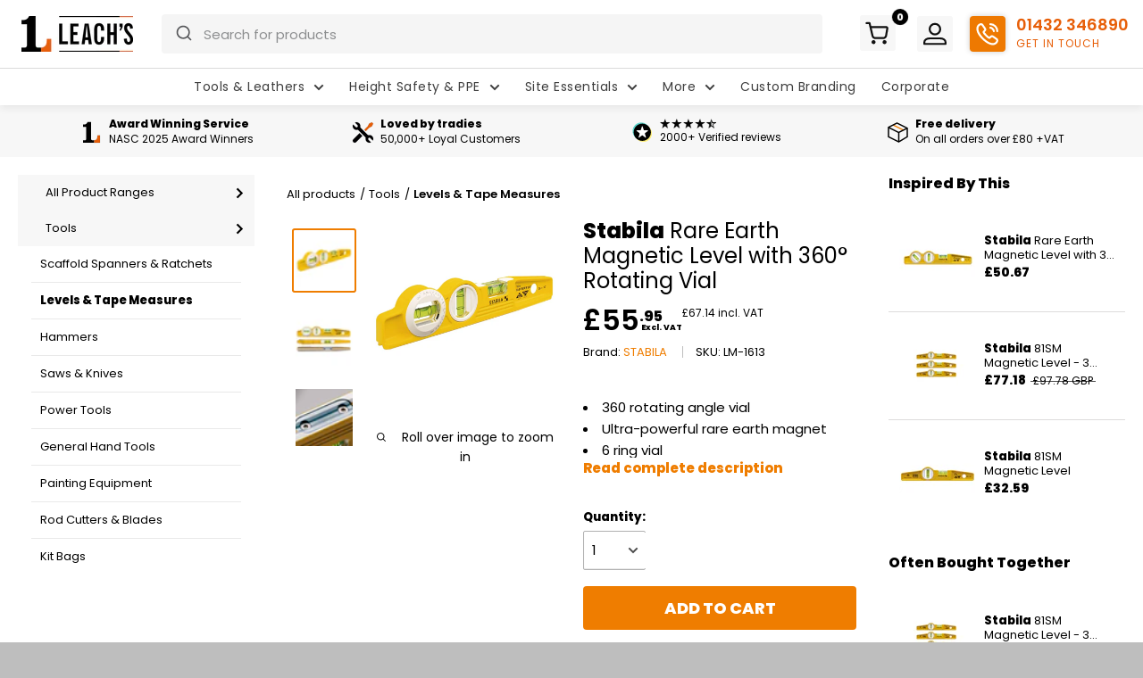

--- FILE ---
content_type: text/html; charset=utf-8
request_url: https://shop.leachs.com/products/stabila-rare-earth-magnetic-level-with-360deg-rotating-vial
body_size: 143348
content:
<!doctype html>
  <html class="no-js" lang="en">
    <head>
	<script id="pandectes-rules">   /* PANDECTES-GDPR: DO NOT MODIFY AUTO GENERATED CODE OF THIS SCRIPT */      window.PandectesSettings = {"store":{"id":56774754503,"plan":"premium","theme":"Product Page Order | 2.x.x | JH","primaryLocale":"en","adminMode":false,"headless":false,"storefrontRootDomain":"","checkoutRootDomain":"","storefrontAccessToken":""},"tsPublished":1741350514,"declaration":{"showPurpose":false,"showProvider":false,"declIntroText":"We use cookies to optimize website functionality, analyze the performance, and provide personalized experience to you. Some cookies are essential to make the website operate and function correctly. Those cookies cannot be disabled. In this window you can manage your preference of cookies.","showDateGenerated":true},"language":{"unpublished":[],"languageMode":"Single","fallbackLanguage":"en","languageDetection":"browser","languagesSupported":[]},"texts":{"managed":{"headerText":{"en":"We use cookies"},"consentText":{"en":"By clicking “Accept”, you agree to the storing of cookies on your device to enhance site navigation, analyse site usage and assist in our tailored marketing efforts."},"linkText":{"en":"Learn more"},"imprintText":{"en":"Imprint"},"allowButtonText":{"en":"ACCEPT COOKIES"},"denyButtonText":{"en":"Decline"},"dismissButtonText":{"en":"Ok"},"leaveSiteButtonText":{"en":"Leave this site"},"preferencesButtonText":{"en":"LET ME CHOOSE"},"cookiePolicyText":{"en":"Cookie policy"},"preferencesPopupTitleText":{"en":"Privacy Preference Center"},"preferencesPopupIntroText":{"en":"When you visit any website, it may store or retrieve information on your browser, mostly in the form of cookies. This information might be about you, your preferences or your device and is mostly used to make the site work as you expect it to. The information does not usually directly identify you, but it can give you a more personalized web experience. Because we respect your right to privacy, you can choose not to allow some types of cookies. Click on the different category headings to find out more and change our default settings. However, blocking some types of cookies may impact your experience of the site and the services we are able to offer."},"preferencesPopupSaveButtonText":{"en":"CONFIRM MY CHOICES"},"preferencesPopupCloseButtonText":{"en":"Close"},"preferencesPopupAcceptAllButtonText":{"en":"ACCEPT ALL"},"preferencesPopupRejectAllButtonText":{"en":"REJECT ALL"},"cookiesDetailsText":{"en":"Cookies details"},"preferencesPopupAlwaysAllowedText":{"en":"Always allowed"},"accessSectionParagraphText":{"en":"You have the right to request access to your data at any time."},"accessSectionTitleText":{"en":"Data portability"},"accessSectionAccountInfoActionText":{"en":"Personal data"},"accessSectionDownloadReportActionText":{"en":"Request export"},"accessSectionGDPRRequestsActionText":{"en":"Data subject requests"},"accessSectionOrdersRecordsActionText":{"en":"Orders"},"rectificationSectionParagraphText":{"en":"You have the right to request your data to be updated whenever you think it is appropriate."},"rectificationSectionTitleText":{"en":"Data Rectification"},"rectificationCommentPlaceholder":{"en":"Describe what you want to be updated"},"rectificationCommentValidationError":{"en":"Comment is required"},"rectificationSectionEditAccountActionText":{"en":"Request an update"},"erasureSectionTitleText":{"en":"Right to be forgotten"},"erasureSectionParagraphText":{"en":"You have the right to ask all your data to be erased. After that, you will no longer be able to access your account."},"erasureSectionRequestDeletionActionText":{"en":"Request personal data deletion"},"consentDate":{"en":"Consent date"},"consentId":{"en":"Consent ID"},"consentSectionChangeConsentActionText":{"en":"Change consent preference"},"consentSectionConsentedText":{"en":"You consented to the cookies policy of this website on"},"consentSectionNoConsentText":{"en":"You have not consented to the cookies policy of this website."},"consentSectionTitleText":{"en":"Your cookie consent"},"consentStatus":{"en":"Consent preference"},"confirmationFailureMessage":{"en":"Your request was not verified. Please try again and if problem persists, contact store owner for assistance"},"confirmationFailureTitle":{"en":"A problem occurred"},"confirmationSuccessMessage":{"en":"We will soon get back to you as to your request."},"confirmationSuccessTitle":{"en":"Your request is verified"},"guestsSupportEmailFailureMessage":{"en":"Your request was not submitted. Please try again and if problem persists, contact store owner for assistance."},"guestsSupportEmailFailureTitle":{"en":"A problem occurred"},"guestsSupportEmailPlaceholder":{"en":"E-mail address"},"guestsSupportEmailSuccessMessage":{"en":"If you are registered as a customer of this store, you will soon receive an email with instructions on how to proceed."},"guestsSupportEmailSuccessTitle":{"en":"Thank you for your request"},"guestsSupportEmailValidationError":{"en":"Email is not valid"},"guestsSupportInfoText":{"en":"Please login with your customer account to further proceed."},"submitButton":{"en":"Submit"},"submittingButton":{"en":"Submitting..."},"cancelButton":{"en":"Cancel"},"declIntroText":{"en":"We use cookies to optimize website functionality, analyze the performance, and provide personalized experience to you. Some cookies are essential to make the website operate and function correctly. Those cookies cannot be disabled. In this window you can manage your preference of cookies."},"declName":{"en":"Name"},"declPurpose":{"en":"Purpose"},"declType":{"en":"Type"},"declRetention":{"en":"Retention"},"declProvider":{"en":"Provider"},"declFirstParty":{"en":"First-party"},"declThirdParty":{"en":"Third-party"},"declSeconds":{"en":"seconds"},"declMinutes":{"en":"minutes"},"declHours":{"en":"hours"},"declDays":{"en":"days"},"declMonths":{"en":"months"},"declYears":{"en":"years"},"declSession":{"en":"Session"},"declDomain":{"en":"Domain"},"declPath":{"en":"Path"}},"categories":{"strictlyNecessaryCookiesTitleText":{"en":"Strictly necessary cookies"},"strictlyNecessaryCookiesDescriptionText":{"en":"These cookies are essential in order to enable you to move around the website and use its features, such as accessing secure areas of the website. The website cannot function properly without these cookies."},"functionalityCookiesTitleText":{"en":"Functional cookies"},"functionalityCookiesDescriptionText":{"en":"These cookies enable the site to provide enhanced functionality and personalisation. They may be set by us or by third party providers whose services we have added to our pages. If you do not allow these cookies then some or all of these services may not function properly."},"performanceCookiesTitleText":{"en":"Performance cookies"},"performanceCookiesDescriptionText":{"en":"These cookies enable us to monitor and improve the performance of our website. For example, they allow us to count visits, identify traffic sources and see which parts of the site are most popular."},"targetingCookiesTitleText":{"en":"Targeting cookies"},"targetingCookiesDescriptionText":{"en":"These cookies may be set through our site by our advertising partners. They may be used by those companies to build a profile of your interests and show you relevant adverts on other sites.    They do not store directly personal information, but are based on uniquely identifying your browser and internet device. If you do not allow these cookies, you will experience less targeted advertising."},"unclassifiedCookiesTitleText":{"en":"Unclassified cookies"},"unclassifiedCookiesDescriptionText":{"en":"Unclassified cookies are cookies that we are in the process of classifying, together with the providers of individual cookies."}},"auto":{}},"library":{"previewMode":false,"fadeInTimeout":0,"defaultBlocked":7,"showLink":false,"showImprintLink":false,"showGoogleLink":false,"enabled":true,"cookie":{"expiryDays":365,"secure":true,"domain":""},"dismissOnScroll":false,"dismissOnWindowClick":false,"dismissOnTimeout":false,"palette":{"popup":{"background":"#FFFFFF","backgroundForCalculations":{"a":1,"b":255,"g":255,"r":255},"text":"#000000"},"button":{"background":"transparent","backgroundForCalculations":{"a":1,"b":255,"g":255,"r":255},"text":"#FFFFFF","textForCalculation":{"a":1,"b":255,"g":255,"r":255},"border":"#FFFFFF"}},"content":{"href":"https://leachs-scaffolding.myshopify.com/policies/privacy-policy","imprintHref":"/","close":"&#10005;","target":"","logo":""},"window":"<div role=\"dialog\" aria-live=\"polite\" aria-label=\"cookieconsent\" aria-describedby=\"cookieconsent:desc\" id=\"pandectes-banner\" class=\"cc-window-wrapper cc-overlay-wrapper\"><div class=\"pd-cookie-banner-window cc-window {{classes}}\"><!--googleoff: all-->{{children}}<!--googleon: all--></div></div>","compliance":{"custom":"<div class=\"cc-compliance cc-highlight\">{{preferences}}{{allow}}</div>"},"type":"custom","layouts":{"basic":"{{header}}{{message}}{{compliance}}"},"position":"overlay","theme":"wired","revokable":true,"animateRevokable":false,"revokableReset":false,"revokableLogoUrl":"https://cdn.shopify.com/s/files/1/0567/7475/4503/t/120/assets/pandectes-reopen-logo.png?v=1741341854","revokablePlacement":"bottom-left","revokableMarginHorizontal":15,"revokableMarginVertical":15,"static":false,"autoAttach":true,"hasTransition":false,"blacklistPage":[""],"elements":{"close":"<button aria-label=\"dismiss cookie message\" type=\"button\" tabindex=\"0\" class=\"cc-close\">{{close}}</button>","dismiss":"<button aria-label=\"dismiss cookie message\" type=\"button\" tabindex=\"0\" class=\"cc-btn cc-btn-decision cc-dismiss\">{{dismiss}}</button>","allow":"<button aria-label=\"allow cookies\" type=\"button\" tabindex=\"0\" class=\"cc-btn cc-btn-decision cc-allow\">{{allow}}</button>","deny":"<button aria-label=\"deny cookies\" type=\"button\" tabindex=\"0\" class=\"cc-btn cc-btn-decision cc-deny\">{{deny}}</button>","preferences":"<button aria-label=\"settings cookies\" tabindex=\"0\" type=\"button\" class=\"cc-btn cc-settings\" onclick=\"Pandectes.fn.openPreferences()\">{{preferences}}</button>"}},"geolocation":{"brOnly":false,"caOnly":false,"chOnly":false,"euOnly":false,"jpOnly":false,"thOnly":false,"canadaOnly":false,"globalVisibility":true},"dsr":{"guestsSupport":false,"accessSectionDownloadReportAuto":false},"banner":{"resetTs":1706876398,"extraCss":"        .cc-banner-logo {max-width: 51em!important;}    @media(min-width: 768px) {.cc-window.cc-floating{max-width: 51em!important;width: 51em!important;}}    .cc-message, .pd-cookie-banner-window .cc-header, .cc-logo {text-align: left}    .cc-window-wrapper{z-index: 2147483647;-webkit-transition: opacity 1s ease;  transition: opacity 1s ease;}    .cc-window{padding: 32px!important;z-index: 2147483647;font-size: 13px!important;font-family: inherit;}    .pd-cookie-banner-window .cc-header{font-size: 13px!important;font-family: inherit;}    .pd-cp-ui{font-family: inherit; background-color: #FFFFFF;color:#000000;}    button.pd-cp-btn, a.pd-cp-btn{}    input + .pd-cp-preferences-slider{background-color: rgba(0, 0, 0, 0.3)}    .pd-cp-scrolling-section::-webkit-scrollbar{background-color: rgba(0, 0, 0, 0.3)}    input:checked + .pd-cp-preferences-slider{background-color: rgba(0, 0, 0, 1)}    .pd-cp-scrolling-section::-webkit-scrollbar-thumb {background-color: rgba(0, 0, 0, 1)}    .pd-cp-ui-close{color:#000000;}    .pd-cp-preferences-slider:before{background-color: #FFFFFF}    .pd-cp-title:before {border-color: #000000!important}    .pd-cp-preferences-slider{background-color:#000000}    .pd-cp-toggle{color:#000000!important}    @media(max-width:699px) {.pd-cp-ui-close-top svg {fill: #000000}}    .pd-cp-toggle:hover,.pd-cp-toggle:visited,.pd-cp-toggle:active{color:#000000!important}    .pd-cookie-banner-window {box-shadow: 0 0 18px rgb(0 0 0 / 20%);}  .pd-cookie-banner-window {border-radius: 9px;}.cc-allow {border-radius: 6px;background:#ef7d00 !important;padding:10px;}.cc-allow:hover {background:#666666 !important;}.cc-color-override-1293961092.cc-window{color:#ffffff}.cc-compliance  {width: 50%;margin-left:50%;}.cc-settings {border-width: 0px !important;}.cc-settings:hover {background: white !important;color:black !important;}.pd-cp-ui-rejectAll {display:none;}.pd-cp-preferences-slider.round {    border-radius: 6px;}.pd-cp-preferences-slider.round:before {    border-radius: 22%;}.pd-cp-ui-acceptAll, .pd-cp-ui-save {border-radius: 4px;background:#ef7d00 !important;padding:12px 18px; color: #ffffff}.pd-cp-ui-acceptAll:hover, .pd-cp-ui-save:hover {background:#666666 !important;}input:checked + .pd-cp-preferences-slider {background-color: #ef7d00;}@media (min-width: 1000px){.cc-window-wrapper.cc-overlay-wrapper .cc-window, .cc-window-wrapper.cc-popup-wrapper .cc-window {    top: 23%;}.pd-cp-ui__showing .pd-cp-ui {border-radius:9px;max-width:665px;}}@media (max-width: 999px){.pd-cp-ui__showing .pd-cp-ui{border-radius:9px 9px 0 0;padding:0px;position: absolute;}.pd-cp-ui{overflow-y: auto;}.cc-btn.cc-btn-decision.cc-allow {    width: 100%;}}.cc-color-override-1293961092 .cc-highlight .cc-btn.cc-settings {    background: #ffffff;}.pd-cp-ui-footer {    min-height: 96px;    background-color: #ffffff;    align-content: center;    margin-top: auto;    position: relative;}.pd-cp-ui-footer::before {    content: \"\";    position: absolute;    top: 0;    left: -30px;    right: -30px;    border-top: 1px solid #d8d8d8;}  @media only screen and (min-width: 1000px) {.pd-cp-ui {position: fixed; top: 45%; left: 50%; transform: translate(-50%, -50%); max-height: 655px; width: 36%;  }  }  .pd-cp-btn {letter-spacing: 0px}  .pd-cp-ui-content {    padding: 30px 30px 0px;    display: flex;    flex-direction: column;    height: 100%;}button.pd-cp-btn, a.pd-cp-btn {    border-radius: 4px;}@media screen and (max-width: 640px){.cc-compliance {    width: 100%;    flex: inherit;    flex-flow: column-reverse;  margin-left: 0%;}.cc-window.cc-floating .cc-compliance {gap: 16px;}.cc-color-override--566177239 .cc-highlight .cc-btn.cc-settings{    width: 100%;}.cc-color-override--566177239 .cc-highlight .cc-btn.cc-btn-decision {    width: 100%;  }}.pd-cp-scrolling-section {    margin-bottom: 66px;        padding: 10px 30px 10px 31px;    margin: 0px -30px;        height: calc(57vh - 430px);        min-height: 285px !important;}@media screen and (min-width: 1000px){.pd-cp-ui-intro {    border-bottom: 1px solid #d8d8d8;    margin: 0 -30px;    padding: 16px 30px 16px;}}@media only screen and (min-width: 1000px) {.pd-cp-ui {position: fixed; top: 45%; left: 50%; transform: translate(-50%, -50%); max-height: 655px; width: 36%; max-height: 566px;min-height:510px !important;overflow-y:hidden;padding-top:10px;}.pd-cp-scrolling-section {min-height: 100px !important;    max-height: 100%;height:100%}}@media screen and (min-width: 1000px) and (max-width:1399px){.pd-cp-ui {width: 50%;}}@media only screen and (max-width: 414px) and (orientation: portrait) {  .cc-window.cc-banner,  .cc-window.cc-floating,  .cc-window.cc-left,  .cc-window.cc-right {    left: 2%;    right: 2%;  }}@media only screen and (max-width: 736px) and (orientation: landscape) {  .cc-window.cc-banner,  .cc-window.cc-floating,  .cc-window.cc-left,  .cc-window.cc-right {    left: 2%;    right: 2%;  }}@media only screen and (max-width: 767px) {.cc-window.cc-floating {    max-width: 96% !important;}}","customJavascript":{},"showPoweredBy":false,"logoHeight":40,"hybridStrict":false,"cookiesBlockedByDefault":"7","isActive":true,"implicitSavePreferences":false,"cookieIcon":false,"blockBots":false,"showCookiesDetails":true,"hasTransition":false,"blockingPage":false,"showOnlyLandingPage":false,"leaveSiteUrl":"https://www.google.com","linkRespectStoreLang":false},"cookies":{"0":[{"name":"localization","type":"http","domain":"leachs.com","path":"/","provider":"Shopify","firstParty":true,"retention":"1 year(s)","expires":1,"unit":"declYears","purpose":{"en":"Shopify store localization"}},{"name":"secure_customer_sig","type":"http","domain":"leachs.com","path":"/","provider":"Shopify","firstParty":true,"retention":"1 year(s)","expires":1,"unit":"declYears","purpose":{"en":"Used in connection with customer login."}},{"name":"cart_currency","type":"http","domain":"leachs.com","path":"/","provider":"Shopify","firstParty":true,"retention":"2 ","expires":2,"unit":"declSession","purpose":{"en":"The cookie is necessary for the secure checkout and payment function on the website. This function is provided by shopify.com."}},{"name":"_cmp_a","type":"http","domain":".leachs.com","path":"/","provider":"Shopify","firstParty":true,"retention":"1 day(s)","expires":1,"unit":"declDays","purpose":{"en":"Used for managing customer privacy settings."}},{"name":"discount_code","type":"http","domain":"leachs.com","path":"/","provider":"Shopify","firstParty":true,"retention":"Session","expires":-54,"unit":"declYears","purpose":{"en":"Used in connection with checkout."}},{"name":"cart","type":"http","domain":"leachs.com","path":"/","provider":"Shopify","firstParty":true,"retention":"2 ","expires":2,"unit":"declSession","purpose":{"en":"Necessary for the shopping cart functionality on the website."}},{"name":"shopify_pay_redirect","type":"http","domain":"leachs.com","path":"/","provider":"Shopify","firstParty":true,"retention":"1 hour(s)","expires":1,"unit":"declHours","purpose":{"en":"The cookie is necessary for the secure checkout and payment function on the website. This function is provided by shopify.com."}},{"name":"cart_ts","type":"http","domain":"leachs.com","path":"/","provider":"Shopify","firstParty":true,"retention":"2 ","expires":2,"unit":"declSession","purpose":{"en":"Used in connection with checkout."}},{"name":"_secure_session_id","type":"http","domain":"leachs.com","path":"/","provider":"Shopify","firstParty":true,"retention":"1 month(s)","expires":1,"unit":"declMonths","purpose":{"en":"Used in connection with navigation through a storefront."}},{"name":"keep_alive","type":"http","domain":"leachs.com","path":"/","provider":"Shopify","firstParty":true,"retention":"30 minute(s)","expires":30,"unit":"declMinutes","purpose":{"en":"Used in connection with buyer localization."}},{"name":"cart_sig","type":"http","domain":"leachs.com","path":"/","provider":"Shopify","firstParty":true,"retention":"2 ","expires":2,"unit":"declSession","purpose":{"en":"Shopify analytics."}},{"name":"_tracking_consent","type":"http","domain":".leachs.com","path":"/","provider":"Shopify","firstParty":true,"retention":"1 year(s)","expires":1,"unit":"declYears","purpose":{"en":"Tracking preferences."}}],"1":[],"2":[{"name":"_shopify_y","type":"http","domain":".leachs.com","path":"/","provider":"Shopify","firstParty":true,"retention":"1 year(s)","expires":1,"unit":"declYears","purpose":{"en":"Shopify analytics."}},{"name":"_shopify_s","type":"http","domain":".leachs.com","path":"/","provider":"Shopify","firstParty":true,"retention":"30 minute(s)","expires":30,"unit":"declMinutes","purpose":{"en":"Shopify analytics."}},{"name":"_orig_referrer","type":"http","domain":".leachs.com","path":"/","provider":"Shopify","firstParty":true,"retention":"2 ","expires":2,"unit":"declSession","purpose":{"en":"Tracks landing pages."}},{"name":"_landing_page","type":"http","domain":".leachs.com","path":"/","provider":"Shopify","firstParty":true,"retention":"2 ","expires":2,"unit":"declSession","purpose":{"en":"Tracks landing pages."}},{"name":"_shopify_sa_t","type":"http","domain":".leachs.com","path":"/","provider":"Shopify","firstParty":true,"retention":"30 minute(s)","expires":30,"unit":"declMinutes","purpose":{"en":"Shopify analytics relating to marketing & referrals."}},{"name":"_shopify_sa_p","type":"http","domain":".leachs.com","path":"/","provider":"Shopify","firstParty":true,"retention":"30 minute(s)","expires":30,"unit":"declMinutes","purpose":{"en":"Shopify analytics relating to marketing & referrals."}},{"name":"__cf_bm","type":"http","domain":".reviews.io","path":"/","provider":"CloudFlare","firstParty":false,"retention":"30 minute(s)","expires":30,"unit":"declMinutes","purpose":{"en":"Used to manage incoming traffic that matches criteria associated with bots."}},{"name":"_ga","type":"http","domain":".leachs.com","path":"/","provider":"Google","firstParty":true,"retention":"1 year(s)","expires":1,"unit":"declYears","purpose":{"en":"Cookie is set by Google Analytics with unknown functionality"}},{"name":"_gid","type":"http","domain":".leachs.com","path":"/","provider":"Google","firstParty":true,"retention":"1 day(s)","expires":1,"unit":"declDays","purpose":{"en":"Cookie is placed by Google Analytics to count and track pageviews."}},{"name":"_gat","type":"http","domain":".leachs.com","path":"/","provider":"Google","firstParty":true,"retention":"1 minute(s)","expires":1,"unit":"declMinutes","purpose":{"en":"Cookie is placed by Google Analytics to filter requests from bots."}},{"name":"_clck","type":"http","domain":".leachs.com","path":"/","provider":"Microsoft","firstParty":true,"retention":"1 year(s)","expires":1,"unit":"declYears","purpose":{"en":"Used by Microsoft Clarity to store a unique user ID."}},{"name":"_clsk","type":"http","domain":".leachs.com","path":"/","provider":"Microsoft","firstParty":true,"retention":"1 day(s)","expires":1,"unit":"declDays","purpose":{"en":"Used by Microsoft Clarity to store a unique user ID.\t"}},{"name":"_shopify_s","type":"http","domain":"com","path":"/","provider":"Shopify","firstParty":false,"retention":"Session","expires":1,"unit":"declSeconds","purpose":{"en":"Shopify analytics."}},{"name":"_boomr_clss","type":"html_local","domain":"https://leachs.com","path":"/","provider":"Shopify","firstParty":true,"retention":"Local Storage","expires":1,"unit":"declYears","purpose":{"en":"Used to monitor and optimize the performance of Shopify stores."}},{"name":"_ga_78H31M6XDG","type":"http","domain":".leachs.com","path":"/","provider":"Google","firstParty":true,"retention":"1 year(s)","expires":1,"unit":"declYears","purpose":{"en":""}}],"4":[{"name":"_gcl_au","type":"http","domain":".leachs.com","path":"/","provider":"Google","firstParty":true,"retention":"3 month(s)","expires":3,"unit":"declMonths","purpose":{"en":"Cookie is placed by Google Tag Manager to track conversions."}},{"name":"test_cookie","type":"http","domain":".doubleclick.net","path":"/","provider":"Google","firstParty":false,"retention":"15 minute(s)","expires":15,"unit":"declMinutes","purpose":{"en":"To measure the visitors’ actions after they click through from an advert. Expires after each visit."}},{"name":"_fbp","type":"http","domain":".leachs.com","path":"/","provider":"Facebook","firstParty":true,"retention":"3 month(s)","expires":3,"unit":"declMonths","purpose":{"en":"Cookie is placed by Facebook to track visits across websites."}},{"name":"_uetsid","type":"http","domain":".leachs.com","path":"/","provider":"Bing","firstParty":true,"retention":"1 day(s)","expires":1,"unit":"declDays","purpose":{"en":"This cookie is used by Bing to determine what ads should be shown that may be relevant to the end user perusing the site."}},{"name":"_uetvid","type":"http","domain":".leachs.com","path":"/","provider":"Bing","firstParty":true,"retention":"1 year(s)","expires":1,"unit":"declYears","purpose":{"en":"Used to track visitors on multiple websites, in order to present relevant advertisement based on the visitor's preferences."}},{"name":"MUID","type":"http","domain":".bing.com","path":"/","provider":"Microsoft","firstParty":false,"retention":"1 year(s)","expires":1,"unit":"declYears","purpose":{"en":"Cookie is placed by Microsoft to track visits across websites."}},{"name":"__kla_id","type":"http","domain":"leachs.com","path":"/","provider":"Klaviyo","firstParty":true,"retention":"1 year(s)","expires":1,"unit":"declYears","purpose":{"en":"Tracks when someone clicks through a Klaviyo email to your website."}},{"name":"MUID","type":"http","domain":".clarity.ms","path":"/","provider":"Microsoft","firstParty":false,"retention":"1 year(s)","expires":1,"unit":"declYears","purpose":{"en":"Cookie is placed by Microsoft to track visits across websites."}},{"name":"wpm-domain-test","type":"http","domain":"com","path":"/","provider":"Shopify","firstParty":false,"retention":"Session","expires":1,"unit":"declSeconds","purpose":{"en":"Used to test the storage of parameters about products added to the cart or payment currency"}},{"name":"wpm-domain-test","type":"http","domain":"leachs.com","path":"/","provider":"Shopify","firstParty":true,"retention":"Session","expires":1,"unit":"declSeconds","purpose":{"en":"Used to test the storage of parameters about products added to the cart or payment currency"}},{"name":"po_visitor","type":"http","domain":"leachs.com","path":"/","provider":"Pushowl","firstParty":true,"retention":"1 year(s)","expires":1,"unit":"declYears","purpose":{"en":"Used by Pushowl to monitor related user activity on the store."}},{"name":"IDE","type":"http","domain":".doubleclick.net","path":"/","provider":"Google","firstParty":false,"retention":"1 year(s)","expires":1,"unit":"declYears","purpose":{"en":"To measure the visitors’ actions after they click through from an advert. Expires after 1 year."}},{"name":"lastExternalReferrer","type":"html_local","domain":"https://leachs.com","path":"/","provider":"Facebook","firstParty":true,"retention":"Local Storage","expires":1,"unit":"declYears","purpose":{"en":"Detects how the user reached the website by registering their last URL-address."}},{"name":"lastExternalReferrerTime","type":"html_local","domain":"https://leachs.com","path":"/","provider":"Facebook","firstParty":true,"retention":"Local Storage","expires":1,"unit":"declYears","purpose":{"en":"Contains the timestamp of the last update of the lastExternalReferrer cookie."}},{"name":"CLID","type":"http","domain":"www.clarity.ms","path":"/","provider":"Unknown","firstParty":false,"retention":"1 year(s)","expires":1,"unit":"declYears","purpose":{"en":""}},{"name":"SRM_B","type":"http","domain":".c.bing.com","path":"/","provider":"Unknown","firstParty":false,"retention":"1 year(s)","expires":1,"unit":"declYears","purpose":{"en":""}},{"name":"MR","type":"http","domain":".c.bing.com","path":"/","provider":"Unknown","firstParty":false,"retention":"1 day(s)","expires":1,"unit":"declDays","purpose":{"en":""}},{"name":"MR","type":"http","domain":".c.clarity.ms","path":"/","provider":"Unknown","firstParty":false,"retention":"1 day(s)","expires":1,"unit":"declDays","purpose":{"en":""}},{"name":"ANONCHK","type":"http","domain":".c.clarity.ms","path":"/","provider":"Unknown","firstParty":false,"retention":"10 minute(s)","expires":10,"unit":"declMinutes","purpose":{"en":""}},{"name":"SM","type":"http","domain":".c.clarity.ms","path":"/","provider":"Unknown","firstParty":false,"retention":"Session","expires":-54,"unit":"declYears","purpose":{"en":""}},{"name":"MSPTC","type":"http","domain":".bing.com","path":"/","provider":"Unknown","firstParty":false,"retention":"1 year(s)","expires":1,"unit":"declYears","purpose":{"en":""}}],"8":[{"name":"cart","type":"html_local","domain":"https://leachs.com","path":"/","provider":"Unknown","firstParty":true,"retention":"Local Storage","expires":1,"unit":"declYears","purpose":{"en":"Necessary for the shopping cart functionality on the website."}},{"name":"_uetsid","type":"html_local","domain":"https://leachs.com","path":"/","provider":"Unknown","firstParty":true,"retention":"Local Storage","expires":1,"unit":"declYears","purpose":{"en":"This cookie is used by Bing to determine what ads should be shown that may be relevant to the end user perusing the site."}},{"name":"_uetvid","type":"html_local","domain":"https://leachs.com","path":"/","provider":"Unknown","firstParty":true,"retention":"Local Storage","expires":1,"unit":"declYears","purpose":{"en":"Used to track visitors on multiple websites, in order to present relevant advertisement based on the visitor's preferences."}},{"name":"TriplePixel","type":"html_local","domain":"https://leachs.com","path":"/","provider":"Unknown","firstParty":true,"retention":"Local Storage","expires":1,"unit":"declYears","purpose":{"en":""}},{"name":"pushowl_visitor_token","type":"html_local","domain":"https://leachs.com","path":"/","provider":"Unknown","firstParty":true,"retention":"Local Storage","expires":1,"unit":"declYears","purpose":{"en":""}},{"name":"di_pmt_wt","type":"html_local","domain":"https://leachs.com","path":"/","provider":"Unknown","firstParty":true,"retention":"Local Storage","expires":1,"unit":"declYears","purpose":{"en":""}},{"name":"true_rand_gen_sequence.dat_tmp","type":"html_local","domain":"https://leachs.com","path":"/","provider":"Unknown","firstParty":true,"retention":"Local Storage","expires":1,"unit":"declYears","purpose":{"en":""}},{"name":"EVENTS_MAP","type":"html_local","domain":"https://leachs.com","path":"/","provider":"Unknown","firstParty":true,"retention":"Local Storage","expires":1,"unit":"declYears","purpose":{"en":""}},{"name":"cartToken","type":"html_local","domain":"https://leachs.com","path":"/","provider":"Unknown","firstParty":true,"retention":"Local Storage","expires":1,"unit":"declYears","purpose":{"en":""}},{"name":"_uetvid_exp","type":"html_local","domain":"https://leachs.com","path":"/","provider":"Unknown","firstParty":true,"retention":"Local Storage","expires":1,"unit":"declYears","purpose":{"en":""}},{"name":"auth-security_rand_salt_","type":"html_local","domain":"https://leachs.com","path":"/","provider":"Unknown","firstParty":true,"retention":"Local Storage","expires":1,"unit":"declYears","purpose":{"en":""}},{"name":"pushowl_original_url_params","type":"html_local","domain":"https://leachs.com","path":"/","provider":"Unknown","firstParty":true,"retention":"Local Storage","expires":1,"unit":"declYears","purpose":{"en":""}},{"name":"pushowl_landing_page_url_params","type":"html_session","domain":"https://leachs.com","path":"/","provider":"Unknown","firstParty":true,"retention":"Session","expires":1,"unit":"declYears","purpose":{"en":""}},{"name":"klaviyoOnsite","type":"html_local","domain":"https://leachs.com","path":"/","provider":"Unknown","firstParty":true,"retention":"Local Storage","expires":1,"unit":"declYears","purpose":{"en":""}},{"name":"_uetsid_exp","type":"html_local","domain":"https://leachs.com","path":"/","provider":"Unknown","firstParty":true,"retention":"Local Storage","expires":1,"unit":"declYears","purpose":{"en":""}},{"name":"pushowl_shopify_config-1.5-fca8f7d2-5c57-42aa-9d64-a88eb7dcbbf5","type":"html_session","domain":"https://leachs.com","path":"/","provider":"Unknown","firstParty":true,"retention":"Session","expires":1,"unit":"declYears","purpose":{"en":""}},{"name":"pushowl_task_type","type":"html_session","domain":"https://leachs.com","path":"/","provider":"Unknown","firstParty":true,"retention":"Session","expires":1,"unit":"declYears","purpose":{"en":""}},{"name":"pushowl_landing_page_url","type":"html_session","domain":"https://leachs.com","path":"/","provider":"Unknown","firstParty":true,"retention":"Session","expires":1,"unit":"declYears","purpose":{"en":""}},{"name":"pushowl_referrer","type":"html_session","domain":"https://leachs.com","path":"/","provider":"Unknown","firstParty":true,"retention":"Session","expires":1,"unit":"declYears","purpose":{"en":""}},{"name":"klaviyoFormSetting","type":"html_session","domain":"https://leachs.com","path":"/","provider":"Unknown","firstParty":true,"retention":"Session","expires":1,"unit":"declYears","purpose":{"en":""}},{"name":"pushowl_optin_seen_count","type":"html_session","domain":"https://leachs.com","path":"/","provider":"Unknown","firstParty":true,"retention":"Session","expires":1,"unit":"declYears","purpose":{"en":""}},{"name":"TriplePixelU","type":"html_local","domain":"https://leachs.com","path":"/","provider":"Unknown","firstParty":true,"retention":"Local Storage","expires":1,"unit":"declYears","purpose":{"en":""}},{"name":"_cltk","type":"html_session","domain":"https://leachs.com","path":"/","provider":"Unknown","firstParty":true,"retention":"Session","expires":1,"unit":"declYears","purpose":{"en":""}},{"name":"pushowl_session_token","type":"html_session","domain":"https://leachs.com","path":"/","provider":"Unknown","firstParty":true,"retention":"Session","expires":1,"unit":"declYears","purpose":{"en":""}},{"name":"dielahws","type":"html_session","domain":"https://leachs.com","path":"/","provider":"Unknown","firstParty":true,"retention":"Session","expires":1,"unit":"declYears","purpose":{"en":""}},{"name":"true_rand_gen_sequence.dat_","type":"html_local","domain":"https://leachs.com","path":"/","provider":"Unknown","firstParty":true,"retention":"Local Storage","expires":1,"unit":"declYears","purpose":{"en":""}},{"name":"true_rand_gen_sequence.math_","type":"html_local","domain":"https://leachs.com","path":"/","provider":"Unknown","firstParty":true,"retention":"Local Storage","expires":1,"unit":"declYears","purpose":{"en":""}},{"name":"klaviyoPagesVisitCount","type":"html_session","domain":"https://leachs.com","path":"/","provider":"Unknown","firstParty":true,"retention":"Session","expires":1,"unit":"declYears","purpose":{"en":""}},{"name":"local-storage-test","type":"html_local","domain":"https://leachs.com","path":"/","provider":"Unknown","firstParty":true,"retention":"Local Storage","expires":1,"unit":"declYears","purpose":{"en":""}},{"name":"_kla_test","type":"html_local","domain":"https://leachs.com","path":"/","provider":"Unknown","firstParty":true,"retention":"Local Storage","expires":1,"unit":"declYears","purpose":{"en":""}},{"name":"__storage_test__","type":"html_local","domain":"https://leachs.com","path":"/","provider":"Unknown","firstParty":true,"retention":"Local Storage","expires":1,"unit":"declYears","purpose":{"en":""}},{"name":"dataIndexExpiry","type":"html_local","domain":"https://leachs.com","path":"/","provider":"Unknown","firstParty":true,"retention":"Local Storage","expires":1,"unit":"declYears","purpose":{"en":""}},{"name":"bugsnag-anonymous-id","type":"html_local","domain":"https://pay.shopify.com","path":"/","provider":"Unknown","firstParty":false,"retention":"Local Storage","expires":1,"unit":"declYears","purpose":{"en":""}},{"name":"beacon","type":"html_local","domain":"https://leachs.com","path":"/","provider":"Unknown","firstParty":true,"retention":"Local Storage","expires":1,"unit":"declYears","purpose":{"en":""}},{"name":"dataIndex","type":"html_local","domain":"https://leachs.com","path":"/","provider":"Unknown","firstParty":true,"retention":"Local Storage","expires":1,"unit":"declYears","purpose":{"en":""}},{"name":"__kla_viewed","type":"html_local","domain":"https://leachs.com","path":"/","provider":"Unknown","firstParty":true,"retention":"Local Storage","expires":1,"unit":"declYears","purpose":{"en":""}},{"name":"test","type":"html_local","domain":"https://leachs.com","path":"/","provider":"Unknown","firstParty":true,"retention":"Local Storage","expires":1,"unit":"declYears","purpose":{"en":""}}]},"blocker":{"isActive":true,"googleConsentMode":{"id":"","analyticsId":"G-78H31M6XDG","isActive":true,"adStorageCategory":4,"analyticsStorageCategory":2,"personalizationStorageCategory":1,"functionalityStorageCategory":1,"customEvent":true,"securityStorageCategory":0,"redactData":true,"urlPassthrough":false,"dataLayerProperty":"dataLayer"},"facebookPixel":{"id":"","isActive":false,"ldu":false},"microsoft":{},"rakuten":{"isActive":false,"cmp":false,"ccpa":false},"gpcIsActive":false,"defaultBlocked":7,"patterns":{"whiteList":[],"blackList":{"1":["reviews.io"],"2":[],"4":["bat.bing.com","front.optimonk.com"],"8":[]},"iframesWhiteList":[],"iframesBlackList":{"1":[],"2":[],"4":[],"8":[]},"beaconsWhiteList":[],"beaconsBlackList":{"1":[],"2":[],"4":[],"8":[]}}}}      !function(){"use strict";window.PandectesRules=window.PandectesRules||{},window.PandectesRules.manualBlacklist={1:[],2:[],4:[]},window.PandectesRules.blacklistedIFrames={1:[],2:[],4:[]},window.PandectesRules.blacklistedCss={1:[],2:[],4:[]},window.PandectesRules.blacklistedBeacons={1:[],2:[],4:[]};var e="javascript/blocked";function t(e){return new RegExp(e.replace(/[/\\.+?$()]/g,"\\$&").replace("*","(.*)"))}var n=function(e){var t=arguments.length>1&&void 0!==arguments[1]?arguments[1]:"log";new URLSearchParams(window.location.search).get("log")&&console[t]("PandectesRules: ".concat(e))};function a(e){var t=document.createElement("script");t.async=!0,t.src=e,document.head.appendChild(t)}function r(e,t){var n=Object.keys(e);if(Object.getOwnPropertySymbols){var a=Object.getOwnPropertySymbols(e);t&&(a=a.filter((function(t){return Object.getOwnPropertyDescriptor(e,t).enumerable}))),n.push.apply(n,a)}return n}function o(e){for(var t=1;t<arguments.length;t++){var n=null!=arguments[t]?arguments[t]:{};t%2?r(Object(n),!0).forEach((function(t){s(e,t,n[t])})):Object.getOwnPropertyDescriptors?Object.defineProperties(e,Object.getOwnPropertyDescriptors(n)):r(Object(n)).forEach((function(t){Object.defineProperty(e,t,Object.getOwnPropertyDescriptor(n,t))}))}return e}function i(e){var t=function(e,t){if("object"!=typeof e||!e)return e;var n=e[Symbol.toPrimitive];if(void 0!==n){var a=n.call(e,t||"default");if("object"!=typeof a)return a;throw new TypeError("@@toPrimitive must return a primitive value.")}return("string"===t?String:Number)(e)}(e,"string");return"symbol"==typeof t?t:t+""}function s(e,t,n){return(t=i(t))in e?Object.defineProperty(e,t,{value:n,enumerable:!0,configurable:!0,writable:!0}):e[t]=n,e}function c(e,t){return function(e){if(Array.isArray(e))return e}(e)||function(e,t){var n=null==e?null:"undefined"!=typeof Symbol&&e[Symbol.iterator]||e["@@iterator"];if(null!=n){var a,r,o,i,s=[],c=!0,l=!1;try{if(o=(n=n.call(e)).next,0===t){if(Object(n)!==n)return;c=!1}else for(;!(c=(a=o.call(n)).done)&&(s.push(a.value),s.length!==t);c=!0);}catch(e){l=!0,r=e}finally{try{if(!c&&null!=n.return&&(i=n.return(),Object(i)!==i))return}finally{if(l)throw r}}return s}}(e,t)||d(e,t)||function(){throw new TypeError("Invalid attempt to destructure non-iterable instance.\nIn order to be iterable, non-array objects must have a [Symbol.iterator]() method.")}()}function l(e){return function(e){if(Array.isArray(e))return u(e)}(e)||function(e){if("undefined"!=typeof Symbol&&null!=e[Symbol.iterator]||null!=e["@@iterator"])return Array.from(e)}(e)||d(e)||function(){throw new TypeError("Invalid attempt to spread non-iterable instance.\nIn order to be iterable, non-array objects must have a [Symbol.iterator]() method.")}()}function d(e,t){if(e){if("string"==typeof e)return u(e,t);var n=Object.prototype.toString.call(e).slice(8,-1);return"Object"===n&&e.constructor&&(n=e.constructor.name),"Map"===n||"Set"===n?Array.from(e):"Arguments"===n||/^(?:Ui|I)nt(?:8|16|32)(?:Clamped)?Array$/.test(n)?u(e,t):void 0}}function u(e,t){(null==t||t>e.length)&&(t=e.length);for(var n=0,a=new Array(t);n<t;n++)a[n]=e[n];return a}var f=window.PandectesRulesSettings||window.PandectesSettings,g=!(void 0===window.dataLayer||!Array.isArray(window.dataLayer)||!window.dataLayer.some((function(e){return"pandectes_full_scan"===e.event}))),p=function(){var e,t=arguments.length>0&&void 0!==arguments[0]?arguments[0]:"_pandectes_gdpr",n=("; "+document.cookie).split("; "+t+"=");if(n.length<2)e={};else{var a=n.pop().split(";");e=window.atob(a.shift())}var r=function(e){try{return JSON.parse(e)}catch(e){return!1}}(e);return!1!==r?r:e}(),h=f.banner.isActive,y=f.blocker,w=y.defaultBlocked,v=y.patterns,m=p&&null!==p.preferences&&void 0!==p.preferences?p.preferences:null,b=g?0:h?null===m?w:m:0,k={1:!(1&b),2:!(2&b),4:!(4&b)},_=v.blackList,S=v.whiteList,L=v.iframesBlackList,C=v.iframesWhiteList,A=v.beaconsBlackList,P=v.beaconsWhiteList,O={blackList:[],whiteList:[],iframesBlackList:{1:[],2:[],4:[],8:[]},iframesWhiteList:[],beaconsBlackList:{1:[],2:[],4:[],8:[]},beaconsWhiteList:[]};[1,2,4].map((function(e){var n;k[e]||((n=O.blackList).push.apply(n,l(_[e].length?_[e].map(t):[])),O.iframesBlackList[e]=L[e].length?L[e].map(t):[],O.beaconsBlackList[e]=A[e].length?A[e].map(t):[])})),O.whiteList=S.length?S.map(t):[],O.iframesWhiteList=C.length?C.map(t):[],O.beaconsWhiteList=P.length?P.map(t):[];var E={scripts:[],iframes:{1:[],2:[],4:[]},beacons:{1:[],2:[],4:[]},css:{1:[],2:[],4:[]}},I=function(t,n){return t&&(!n||n!==e)&&(!O.blackList||O.blackList.some((function(e){return e.test(t)})))&&(!O.whiteList||O.whiteList.every((function(e){return!e.test(t)})))},B=function(e,t){var n=O.iframesBlackList[t],a=O.iframesWhiteList;return e&&(!n||n.some((function(t){return t.test(e)})))&&(!a||a.every((function(t){return!t.test(e)})))},j=function(e,t){var n=O.beaconsBlackList[t],a=O.beaconsWhiteList;return e&&(!n||n.some((function(t){return t.test(e)})))&&(!a||a.every((function(t){return!t.test(e)})))},T=new MutationObserver((function(e){for(var t=0;t<e.length;t++)for(var n=e[t].addedNodes,a=0;a<n.length;a++){var r=n[a],o=r.dataset&&r.dataset.cookiecategory;if(1===r.nodeType&&"LINK"===r.tagName){var i=r.dataset&&r.dataset.href;if(i&&o)switch(o){case"functionality":case"C0001":E.css[1].push(i);break;case"performance":case"C0002":E.css[2].push(i);break;case"targeting":case"C0003":E.css[4].push(i)}}}})),R=new MutationObserver((function(t){for(var a=0;a<t.length;a++)for(var r=t[a].addedNodes,o=function(){var t=r[i],a=t.src||t.dataset&&t.dataset.src,o=t.dataset&&t.dataset.cookiecategory;if(1===t.nodeType&&"IFRAME"===t.tagName){if(a){var s=!1;B(a,1)||"functionality"===o||"C0001"===o?(s=!0,E.iframes[1].push(a)):B(a,2)||"performance"===o||"C0002"===o?(s=!0,E.iframes[2].push(a)):(B(a,4)||"targeting"===o||"C0003"===o)&&(s=!0,E.iframes[4].push(a)),s&&(t.removeAttribute("src"),t.setAttribute("data-src",a))}}else if(1===t.nodeType&&"IMG"===t.tagName){if(a){var c=!1;j(a,1)?(c=!0,E.beacons[1].push(a)):j(a,2)?(c=!0,E.beacons[2].push(a)):j(a,4)&&(c=!0,E.beacons[4].push(a)),c&&(t.removeAttribute("src"),t.setAttribute("data-src",a))}}else if(1===t.nodeType&&"SCRIPT"===t.tagName){var l=t.type,d=!1;if(I(a,l)?(n("rule blocked: ".concat(a)),d=!0):a&&o?n("manually blocked @ ".concat(o,": ").concat(a)):o&&n("manually blocked @ ".concat(o,": inline code")),d){E.scripts.push([t,l]),t.type=e;t.addEventListener("beforescriptexecute",(function n(a){t.getAttribute("type")===e&&a.preventDefault(),t.removeEventListener("beforescriptexecute",n)})),t.parentElement&&t.parentElement.removeChild(t)}}},i=0;i<r.length;i++)o()})),D=document.createElement,N={src:Object.getOwnPropertyDescriptor(HTMLScriptElement.prototype,"src"),type:Object.getOwnPropertyDescriptor(HTMLScriptElement.prototype,"type")};window.PandectesRules.unblockCss=function(e){var t=E.css[e]||[];t.length&&n("Unblocking CSS for ".concat(e)),t.forEach((function(e){var t=document.querySelector('link[data-href^="'.concat(e,'"]'));t.removeAttribute("data-href"),t.href=e})),E.css[e]=[]},window.PandectesRules.unblockIFrames=function(e){var t=E.iframes[e]||[];t.length&&n("Unblocking IFrames for ".concat(e)),O.iframesBlackList[e]=[],t.forEach((function(e){var t=document.querySelector('iframe[data-src^="'.concat(e,'"]'));t.removeAttribute("data-src"),t.src=e})),E.iframes[e]=[]},window.PandectesRules.unblockBeacons=function(e){var t=E.beacons[e]||[];t.length&&n("Unblocking Beacons for ".concat(e)),O.beaconsBlackList[e]=[],t.forEach((function(e){var t=document.querySelector('img[data-src^="'.concat(e,'"]'));t.removeAttribute("data-src"),t.src=e})),E.beacons[e]=[]},window.PandectesRules.unblockInlineScripts=function(e){var t=1===e?"functionality":2===e?"performance":"targeting",a=document.querySelectorAll('script[type="javascript/blocked"][data-cookiecategory="'.concat(t,'"]'));n("unblockInlineScripts: ".concat(a.length," in ").concat(t)),a.forEach((function(e){var t=document.createElement("script");t.type="text/javascript",e.hasAttribute("src")?t.src=e.getAttribute("src"):t.textContent=e.textContent,document.head.appendChild(t),e.parentNode.removeChild(e)}))},window.PandectesRules.unblockInlineCss=function(e){var t=1===e?"functionality":2===e?"performance":"targeting",a=document.querySelectorAll('link[data-cookiecategory="'.concat(t,'"]'));n("unblockInlineCss: ".concat(a.length," in ").concat(t)),a.forEach((function(e){e.href=e.getAttribute("data-href")}))},window.PandectesRules.unblock=function(e){e.length<1?(O.blackList=[],O.whiteList=[],O.iframesBlackList=[],O.iframesWhiteList=[]):(O.blackList&&(O.blackList=O.blackList.filter((function(t){return e.every((function(e){return"string"==typeof e?!t.test(e):e instanceof RegExp?t.toString()!==e.toString():void 0}))}))),O.whiteList&&(O.whiteList=[].concat(l(O.whiteList),l(e.map((function(e){if("string"==typeof e){var n=".*"+t(e)+".*";if(O.whiteList.every((function(e){return e.toString()!==n.toString()})))return new RegExp(n)}else if(e instanceof RegExp&&O.whiteList.every((function(t){return t.toString()!==e.toString()})))return e;return null})).filter(Boolean)))));var a=0;l(E.scripts).forEach((function(e,t){var n=c(e,2),r=n[0],o=n[1];if(function(e){var t=e.getAttribute("src");return O.blackList&&O.blackList.every((function(e){return!e.test(t)}))||O.whiteList&&O.whiteList.some((function(e){return e.test(t)}))}(r)){for(var i=document.createElement("script"),s=0;s<r.attributes.length;s++){var l=r.attributes[s];"src"!==l.name&&"type"!==l.name&&i.setAttribute(l.name,r.attributes[s].value)}i.setAttribute("src",r.src),i.setAttribute("type",o||"application/javascript"),document.head.appendChild(i),E.scripts.splice(t-a,1),a++}})),0==O.blackList.length&&0===O.iframesBlackList[1].length&&0===O.iframesBlackList[2].length&&0===O.iframesBlackList[4].length&&0===O.beaconsBlackList[1].length&&0===O.beaconsBlackList[2].length&&0===O.beaconsBlackList[4].length&&(n("Disconnecting observers"),R.disconnect(),T.disconnect())};var U=f.store,x=U.adminMode,z=U.headless,M=U.storefrontRootDomain,q=U.checkoutRootDomain,F=U.storefrontAccessToken,W=f.banner.isActive,H=f.blocker.defaultBlocked;W&&function(e){if(window.Shopify&&window.Shopify.customerPrivacy)e();else{var t=null;window.Shopify&&window.Shopify.loadFeatures&&window.Shopify.trackingConsent?e():t=setInterval((function(){window.Shopify&&window.Shopify.loadFeatures&&(clearInterval(t),window.Shopify.loadFeatures([{name:"consent-tracking-api",version:"0.1"}],(function(t){t?n("Shopify.customerPrivacy API - failed to load"):(n("shouldShowBanner() -> ".concat(window.Shopify.trackingConsent.shouldShowBanner()," | saleOfDataRegion() -> ").concat(window.Shopify.trackingConsent.saleOfDataRegion())),e())})))}),10)}}((function(){!function(){var e=window.Shopify.trackingConsent;if(!1!==e.shouldShowBanner()||null!==m||7!==H)try{var t=x&&!(window.Shopify&&window.Shopify.AdminBarInjector),a={preferences:!(1&b)||g||t,analytics:!(2&b)||g||t,marketing:!(4&b)||g||t};z&&(a.headlessStorefront=!0,a.storefrontRootDomain=null!=M&&M.length?M:window.location.hostname,a.checkoutRootDomain=null!=q&&q.length?q:"checkout.".concat(window.location.hostname),a.storefrontAccessToken=null!=F&&F.length?F:""),e.firstPartyMarketingAllowed()===a.marketing&&e.analyticsProcessingAllowed()===a.analytics&&e.preferencesProcessingAllowed()===a.preferences||e.setTrackingConsent(a,(function(e){e&&e.error?n("Shopify.customerPrivacy API - failed to setTrackingConsent"):n("setTrackingConsent(".concat(JSON.stringify(a),")"))}))}catch(e){n("Shopify.customerPrivacy API - exception")}}(),function(){if(z){var e=window.Shopify.trackingConsent,t=e.currentVisitorConsent();if(navigator.globalPrivacyControl&&""===t.sale_of_data){var a={sale_of_data:!1,headlessStorefront:!0};a.storefrontRootDomain=null!=M&&M.length?M:window.location.hostname,a.checkoutRootDomain=null!=q&&q.length?q:"checkout.".concat(window.location.hostname),a.storefrontAccessToken=null!=F&&F.length?F:"",e.setTrackingConsent(a,(function(e){e&&e.error?n("Shopify.customerPrivacy API - failed to setTrackingConsent({".concat(JSON.stringify(a),")")):n("setTrackingConsent(".concat(JSON.stringify(a),")"))}))}}}()}));var G=["AT","BE","BG","HR","CY","CZ","DK","EE","FI","FR","DE","GR","HU","IE","IT","LV","LT","LU","MT","NL","PL","PT","RO","SK","SI","ES","SE","GB","LI","NO","IS"],J=f.banner,V=J.isActive,K=J.hybridStrict,$=f.geolocation,Y=$.caOnly,Z=void 0!==Y&&Y,Q=$.euOnly,X=void 0!==Q&&Q,ee=$.brOnly,te=void 0!==ee&&ee,ne=$.jpOnly,ae=void 0!==ne&&ne,re=$.thOnly,oe=void 0!==re&&re,ie=$.chOnly,se=void 0!==ie&&ie,ce=$.zaOnly,le=void 0!==ce&&ce,de=$.canadaOnly,ue=void 0!==de&&de,fe=$.globalVisibility,ge=void 0===fe||fe,pe=f.blocker,he=pe.defaultBlocked,ye=void 0===he?7:he,we=pe.googleConsentMode,ve=we.isActive,me=we.customEvent,be=we.id,ke=void 0===be?"":be,_e=we.analyticsId,Se=void 0===_e?"":_e,Le=we.adwordsId,Ce=void 0===Le?"":Le,Ae=we.redactData,Pe=we.urlPassthrough,Oe=we.adStorageCategory,Ee=we.analyticsStorageCategory,Ie=we.functionalityStorageCategory,Be=we.personalizationStorageCategory,je=we.securityStorageCategory,Te=we.dataLayerProperty,Re=void 0===Te?"dataLayer":Te,De=we.waitForUpdate,Ne=void 0===De?0:De,Ue=we.useNativeChannel,xe=void 0!==Ue&&Ue;function ze(){window[Re].push(arguments)}window[Re]=window[Re]||[];var Me,qe,Fe={hasInitialized:!1,useNativeChannel:!1,ads_data_redaction:!1,url_passthrough:!1,data_layer_property:"dataLayer",storage:{ad_storage:"granted",ad_user_data:"granted",ad_personalization:"granted",analytics_storage:"granted",functionality_storage:"granted",personalization_storage:"granted",security_storage:"granted"}};if(V&&ve){var We=ye&Oe?"denied":"granted",He=ye&Ee?"denied":"granted",Ge=ye&Ie?"denied":"granted",Je=ye&Be?"denied":"granted",Ve=ye&je?"denied":"granted";Fe.hasInitialized=!0,Fe.useNativeChannel=xe,Fe.url_passthrough=Pe,Fe.ads_data_redaction="denied"===We&&Ae,Fe.storage.ad_storage=We,Fe.storage.ad_user_data=We,Fe.storage.ad_personalization=We,Fe.storage.analytics_storage=He,Fe.storage.functionality_storage=Ge,Fe.storage.personalization_storage=Je,Fe.storage.security_storage=Ve,Fe.data_layer_property=Re||"dataLayer",Fe.ads_data_redaction&&ze("set","ads_data_redaction",Fe.ads_data_redaction),Fe.url_passthrough&&ze("set","url_passthrough",Fe.url_passthrough),function(){!1===xe?console.log("Pandectes: Google Consent Mode (av2)"):console.log("Pandectes: Google Consent Mode (av2nc)");var e=b!==ye?{wait_for_update:Ne||500}:Ne?{wait_for_update:Ne}:{};ge&&!K?ze("consent","default",o(o({},Fe.storage),e)):(ze("consent","default",o(o(o({},Fe.storage),e),{},{region:[].concat(l(X||K?G:[]),l(Z&&!K?["US-CA","US-VA","US-CT","US-UT","US-CO"]:[]),l(te&&!K?["BR"]:[]),l(ae&&!K?["JP"]:[]),l(ue&&!K?["CA"]:[]),l(oe&&!K?["TH"]:[]),l(se&&!K?["CH"]:[]),l(le&&!K?["ZA"]:[]))})),ze("consent","default",{ad_storage:"granted",ad_user_data:"granted",ad_personalization:"granted",analytics_storage:"granted",functionality_storage:"granted",personalization_storage:"granted",security_storage:"granted"}));if(null!==m){var t=b&Oe?"denied":"granted",n=b&Ee?"denied":"granted",r=b&Ie?"denied":"granted",i=b&Be?"denied":"granted",s=b&je?"denied":"granted";Fe.storage.ad_storage=t,Fe.storage.ad_user_data=t,Fe.storage.ad_personalization=t,Fe.storage.analytics_storage=n,Fe.storage.functionality_storage=r,Fe.storage.personalization_storage=i,Fe.storage.security_storage=s,ze("consent","update",Fe.storage)}(ke.length||Se.length||Ce.length)&&(window[Fe.data_layer_property].push({"pandectes.start":(new Date).getTime(),event:"pandectes-rules.min.js"}),(Se.length||Ce.length)&&ze("js",new Date));var c="https://www.googletagmanager.com";if(ke.length){var d=ke.split(",");window[Fe.data_layer_property].push({"gtm.start":(new Date).getTime(),event:"gtm.js"});for(var u=0;u<d.length;u++){var f="dataLayer"!==Fe.data_layer_property?"&l=".concat(Fe.data_layer_property):"";a("".concat(c,"/gtm.js?id=").concat(d[u].trim()).concat(f))}}if(Se.length)for(var g=Se.split(","),p=0;p<g.length;p++){var h=g[p].trim();h.length&&(a("".concat(c,"/gtag/js?id=").concat(h)),ze("config",h,{send_page_view:!1}))}if(Ce.length)for(var y=Ce.split(","),w=0;w<y.length;w++){var v=y[w].trim();v.length&&(a("".concat(c,"/gtag/js?id=").concat(v)),ze("config",v,{allow_enhanced_conversions:!0}))}}()}V&&me&&(qe={event:"Pandectes_Consent_Update",pandectes_status:7===(Me=b)?"deny":0===Me?"allow":"mixed",pandectes_categories:{C0000:"allow",C0001:k[1]?"allow":"deny",C0002:k[2]?"allow":"deny",C0003:k[4]?"allow":"deny"}},window[Re].push(qe),null!==m&&function(e){if(window.Shopify&&window.Shopify.analytics)e();else{var t=null;window.Shopify&&window.Shopify.analytics?e():t=setInterval((function(){window.Shopify&&window.Shopify.analytics&&(clearInterval(t),e())}),10)}}((function(){window.Shopify.analytics.publish("Pandectes_Consent_Update",qe)})));var Ke=f.blocker,$e=Ke.klaviyoIsActive,Ye=Ke.googleConsentMode.adStorageCategory;$e&&window.addEventListener("PandectesEvent_OnConsent",(function(e){var t=e.detail.preferences;if(null!=t){var n=t&Ye?"denied":"granted";void 0!==window.klaviyo&&window.klaviyo.isIdentified()&&window.klaviyo.push(["identify",{ad_personalization:n,ad_user_data:n}])}})),f.banner.revokableTrigger&&(window.onload=function(){document.querySelectorAll('[href*="#reopenBanner"]').forEach((function(e){e.onclick=function(e){e.preventDefault(),console.log("will reopen"),window.Pandectes.fn.revokeConsent()}}))});var Ze=f.banner.isActive,Qe=f.blocker,Xe=Qe.defaultBlocked,et=void 0===Xe?7:Xe,tt=Qe.microsoft,nt=tt.isActive,at=tt.uetTags,rt=tt.dataLayerProperty,ot=void 0===rt?"uetq":rt,it={hasInitialized:!1,data_layer_property:"uetq",storage:{ad_storage:"granted"}};if(window[ot]=window[ot]||[],nt&&ft("_uetmsdns","1",365),Ze&&nt){var st=4&et?"denied":"granted";if(it.hasInitialized=!0,it.storage.ad_storage=st,window[ot].push("consent","default",it.storage),"granted"==st&&(ft("_uetmsdns","0",365),console.log("setting cookie")),null!==m){var ct=4&b?"denied":"granted";it.storage.ad_storage=ct,window[ot].push("consent","update",it.storage),"granted"===ct&&ft("_uetmsdns","0",365)}if(at.length)for(var lt=at.split(","),dt=0;dt<lt.length;dt++)lt[dt].trim().length&&ut(lt[dt])}function ut(e){var t=document.createElement("script");t.type="text/javascript",t.src="//bat.bing.com/bat.js",t.onload=function(){var t={ti:e};t.q=window.uetq,window.uetq=new UET(t),window.uetq.push("consent","default",{ad_storage:"denied"}),window[ot].push("pageLoad")},document.head.appendChild(t)}function ft(e,t,n){var a=new Date;a.setTime(a.getTime()+24*n*60*60*1e3);var r="expires="+a.toUTCString();document.cookie="".concat(e,"=").concat(t,"; ").concat(r,"; path=/; secure; samesite=strict")}window.PandectesRules.gcm=Fe;var gt=f.banner.isActive,pt=f.blocker.isActive;n("Prefs: ".concat(b," | Banner: ").concat(gt?"on":"off"," | Blocker: ").concat(pt?"on":"off"));var ht=null===m&&/\/checkouts\//.test(window.location.pathname);0!==b&&!1===g&&pt&&!ht&&(n("Blocker will execute"),document.createElement=function(){for(var t=arguments.length,n=new Array(t),a=0;a<t;a++)n[a]=arguments[a];if("script"!==n[0].toLowerCase())return D.bind?D.bind(document).apply(void 0,n):D;var r=D.bind(document).apply(void 0,n);try{Object.defineProperties(r,{src:o(o({},N.src),{},{set:function(t){I(t,r.type)&&N.type.set.call(this,e),N.src.set.call(this,t)}}),type:o(o({},N.type),{},{get:function(){var t=N.type.get.call(this);return t===e||I(this.src,t)?null:t},set:function(t){var n=I(r.src,r.type)?e:t;N.type.set.call(this,n)}})}),r.setAttribute=function(t,n){if("type"===t){var a=I(r.src,r.type)?e:n;N.type.set.call(r,a)}else"src"===t?(I(n,r.type)&&N.type.set.call(r,e),N.src.set.call(r,n)):HTMLScriptElement.prototype.setAttribute.call(r,t,n)}}catch(e){console.warn("Yett: unable to prevent script execution for script src ",r.src,".\n",'A likely cause would be because you are using a third-party browser extension that monkey patches the "document.createElement" function.')}return r},R.observe(document.documentElement,{childList:!0,subtree:!0}),T.observe(document.documentElement,{childList:!0,subtree:!0}))}();
</script>
	
	
	
	
	
	
	
	
<link rel='preconnect dns-prefetch' href='https://api.config-security.com/' crossorigin />
<link rel='preconnect dns-prefetch' href='https://conf.config-security.com/' crossorigin />
<link rel='preconnect dns-prefetch' href='https://whale.camera/' crossorigin />
<script>
/* >> TriplePixel :: start*/
window.TriplePixelData={TripleName:"leachs-scaffolding.myshopify.com",ver:"2.12",plat:"SHOPIFY",isHeadless:false},function(W,H,A,L,E,_,B,N){function O(U,T,P,H,R){void 0===R&&(R=!1),H=new XMLHttpRequest,P?(H.open("POST",U,!0),H.setRequestHeader("Content-Type","text/plain")):H.open("GET",U,!0),H.send(JSON.stringify(P||{})),H.onreadystatechange=function(){4===H.readyState&&200===H.status?(R=H.responseText,U.includes(".txt")?eval(R):P||(N[B]=R)):(299<H.status||H.status<200)&&T&&!R&&(R=!0,O(U,T-1,P))}}if(N=window,!N[H+"sn"]){N[H+"sn"]=1,L=function(){return Date.now().toString(36)+"_"+Math.random().toString(36)};try{A.setItem(H,1+(0|A.getItem(H)||0)),(E=JSON.parse(A.getItem(H+"U")||"[]")).push({u:location.href,r:document.referrer,t:Date.now(),id:L()}),A.setItem(H+"U",JSON.stringify(E))}catch(e){}var i,m,p;A.getItem('"!nC`')||(_=A,A=N,A[H]||(E=A[H]=function(t,e,a){return void 0===a&&(a=[]),"State"==t?E.s:(W=L(),(E._q=E._q||[]).push([W,t,e].concat(a)),W)},E.s="Installed",E._q=[],E.ch=W,B="configSecurityConfModel",N[B]=1,O("https://conf.config-security.com/model",5),i=L(),m=A[atob("c2NyZWVu")],_.setItem("di_pmt_wt",i),p={id:i,action:"profile",avatar:_.getItem("auth-security_rand_salt_"),time:m[atob("d2lkdGg=")]+":"+m[atob("aGVpZ2h0")],host:A.TriplePixelData.TripleName,plat:A.TriplePixelData.plat,url:window.location.href,ref:document.referrer,ver:A.TriplePixelData.ver},O("https://api.config-security.com/event",5,p),O("https://whale.camera/live/dot.txt",5)))}}("","TriplePixel",localStorage);
/* << TriplePixel :: end*/
</script>
      


      <meta charset="utf-8"> 
      <meta http-equiv="X-UA-Compatible" content="IE=edge,chrome=1">
      <meta name="viewport" content="width=device-width, initial-scale=1.0, height=device-height, minimum-scale=1.0, maximum-scale=5.0">
      <meta name="theme-color" content="#ffffff"><title>
          Stabila Rare Earth Magnetic Level with 360° Rotating Vial
</title><meta name="description" content="This Stabila Rare Earth Magnetic Level has all the benefits of its original, with the addition of a 360° rotating angle vial. Buy yours today.">
        <link rel="canonical" href="https://shop.leachs.com/products/stabila-rare-earth-magnetic-level-with-360deg-rotating-vial" />
       <link rel="shortcut icon" href="//shop.leachs.com/cdn/shop/files/leachs_logo_favicon_96x.png?v=1622617065" type="image/png" /><script>
var head = document.head;
var script = document.createElement('script');
script.type = 'text/javascript';
script.src = "https://202534.t.hyros.com/v1/lst/universal-script?ph=b96010c8c81916e99af9699c1503d5867db401a0e1725325aa69995f30f465ae&tag=!clicked&origin=SHOPIFY&ref_url=" + encodeURI(document.URL) ;
head.appendChild(script);
</script>


      <link rel="preload" as="font" href="//shop.leachs.com/cdn/fonts/poppins/poppins_n8.580200d05bca09e2e0c6f4c922047c227dfa8e8c.woff2" type="font/woff2" crossorigin>
      <link rel="preload" as="font" href="//shop.leachs.com/cdn/fonts/poppins/poppins_n6.aa29d4918bc243723d56b59572e18228ed0786f6.woff2" type="font/woff2" crossorigin>
      <link rel="preload" as="font" href="//shop.leachs.com/cdn/fonts/poppins/poppins_n4.0ba78fa5af9b0e1a374041b3ceaadf0a43b41362.woff2" type="font/woff2" crossorigin>
      <link rel="preload" as="font" href="//shop.leachs.com/cdn/fonts/poppins/poppins_n3.05f58335c3209cce17da4f1f1ab324ebe2982441.woff2" type="font/woff2" crossorigin>

    
      <meta property="og:type" content="product">
  <meta property="og:title" content="Stabila Rare Earth Magnetic Level with 360° Rotating Vial"><meta property="og:image" content="http://shop.leachs.com/cdn/shop/files/LM-1613SideVew_1024x.jpg?v=1738235142">
    <meta property="og:image:secure_url" content="https://shop.leachs.com/cdn/shop/files/LM-1613SideVew_1024x.jpg?v=1738235142"><meta property="og:image" content="http://shop.leachs.com/cdn/shop/files/LM-1613_360_View_751fc4f6-5f84-462e-b20d-1a619b8ba76b_1024x.jpg?v=1738235153">
    <meta property="og:image:secure_url" content="https://shop.leachs.com/cdn/shop/files/LM-1613_360_View_751fc4f6-5f84-462e-b20d-1a619b8ba76b_1024x.jpg?v=1738235153"><meta property="og:image" content="http://shop.leachs.com/cdn/shop/files/LM-1613_Close_Up_299010e3-ca2f-49bc-a143-18cdb8c39f6a_1024x.jpg?v=1738235163">
    <meta property="og:image:secure_url" content="https://shop.leachs.com/cdn/shop/files/LM-1613_Close_Up_299010e3-ca2f-49bc-a143-18cdb8c39f6a_1024x.jpg?v=1738235163"><meta property="product:price:amount" content="55.95">
  <meta property="product:price:currency" content="GBP"><meta property="og:description" content="This Stabila Rare Earth Magnetic Level has all the benefits of its original, with the addition of a 360° rotating angle vial. Buy yours today."><meta property="og:url" content="https://shop.leachs.com/products/stabila-rare-earth-magnetic-level-with-360deg-rotating-vial">
<meta property="og:site_name" content="Leachs"><meta name="twitter:card" content="summary"><meta name="twitter:title" content="Stabila Rare Earth Magnetic Level with 360° Rotating Vial">
  <meta name="twitter:description" content="This Stabila Rare Earth Magnetic Level has all the benefits of its original, with the addition of a 360° rotating angle vial.
That makes this Stabila magnetic level perfect for several use applications, from those who need both hands free when aligning and levelling on steel frame structures, to soils and waste pipe installations.
V Groove Base for use on pipes and corners.
The level has a strong cast aluminium T-profile making it easy to hold. The slender trapezoidal bevelled shape makes it suitable for working in cramped spaces too.

Purchase your Stabila magnetic level today or get in touch via +44 (0) 1432 346 800.">
  <meta name="twitter:image" content="https://shop.leachs.com/cdn/shop/files/LM-1613SideVew_600x600_crop_center.jpg?v=1738235142">
   
      
  <script type="application/ld+json">
  {
    "@context": "http://schema.org",
    "@type": "Product",
    "offers": [{
          "@type": "Offer",
          "name": "Default Title",
          "availability":"https://schema.org/InStock",
          "price": 55.95,
          "priceCurrency": "GBP",
          "priceValidUntil": "2026-02-11","sku": "LM-1613","url": "/products/stabila-rare-earth-magnetic-level-with-360deg-rotating-vial?variant=40105309536455",
          "shippingDetails": {
            "@type": "OfferShippingDetails",
            "shippingRate": {
              "@type": "MonetaryAmount",
              "value": "10.00",
              "currency": "GBP"
            },
            "shippingDestination": {
              "@type": "DefinedRegion",
              "addressCountry": "GB"
            }
          },
          "hasMerchantReturnPolicy": {
            "@type": "MerchantReturnPolicy",
            "returnPolicyCategory": "MerchantReturnFiniteReturnWindowWithReceipt",
            "applicableCountry": "GB"
          }
        }
],
      "gtin13": "5055462821552",
      "productId": "5055462821552",
    "brand": {
      "name": "Stabila"
    },
    "name": "Stabila Rare Earth Magnetic Level with 360° Rotating Vial",
    "description": "This Stabila Rare Earth Magnetic Level has all the benefits of its original, with the addition of a 360° rotating angle vial.\nThat makes this Stabila magnetic level perfect for several use applications, from those who need both hands free when aligning and levelling on steel frame structures, to soils and waste pipe installations.\nV Groove Base for use on pipes and corners.\nThe level has a strong cast aluminium T-profile making it easy to hold. The slender trapezoidal bevelled shape makes it suitable for working in cramped spaces too.\n\nPurchase your Stabila magnetic level today or get in touch via +44 (0) 1432 346 800.",
    "category": "Levels",
    "url": "https://shop.leachs.com/products/stabila-rare-earth-magnetic-level-with-360deg-rotating-vial",
    "sku": "LM-1613",
    "image": {
      "@type": "ImageObject",
      "url": "https://shop.leachs.com/cdn/shop/files/LM-1613SideVew_1024x.jpg?v=1738235142",
      "image": "https://shop.leachs.com/cdn/shop/files/LM-1613SideVew_1024x.jpg?v=1738235142",
      "name": "Stabila Rare Earth Magnetic Level with 360° Rotating Vial",
      "width": "1024",
      "height": "1024"
    }
  }
  </script>



  <script type="application/ld+json">
  {
    "@context": "http://schema.org",
    "@type": "BreadcrumbList",
  "itemListElement": [{
      "@type": "ListItem",
      "position": 1,
      "name": "Home",
      "item": "https://shop.leachs.com"
    },{
          "@type": "ListItem",
          "position": 2,
          "name": "Tools",
          "item": "https://shop.leachs.com/collections/tools"
        }, {
          "@type": "ListItem",
          "position": 3,
          "name": "Levels \u0026 Tape Measures",
          "item": "https://shop.leachs.com/collections/levels-tape-measures"
        }, {
          "@type": "ListItem",
          "position": 4,
          "name": "Stabila Rare Earth Magnetic Level with 360° Rotating Vial",
          "item": "https://shop.leachs.com/products/stabila-rare-earth-magnetic-level-with-360deg-rotating-vial"
        }]
  }
  </script>


      <style>*,:after,:before{box-sizing:border-box!important;-webkit-font-smoothing:antialiased;-moz-osx-font-smoothing:grayscale}html{overflow-y:scroll;-webkit-text-size-adjust:100%;-moz-text-size-adjust:100%;-ms-text-size-adjust:100%;text-size-adjust:100%;-ms-overflow-style:-ms-autohiding-scrollbar;padding:0!important;overflow:initial!important}@font-face{font-family:Poppins;font-display:swap;src:url("//shop.leachs.com/cdn/fonts/poppins/poppins_n8.580200d05bca09e2e0c6f4c922047c227dfa8e8c.woff2") format("woff2"),url("//shop.leachs.com/cdn/fonts/poppins/poppins_n8.f4450f472fdcbe9e829f3583ebd559988f5a3d25.woff") format("woff");font-weight:800;font-style:normal}@font-face{font-family:Poppins;font-display:swap;src:url("//shop.leachs.com/cdn/fonts/poppins/poppins_n6.aa29d4918bc243723d56b59572e18228ed0786f6.woff2") format("woff2"),url("//shop.leachs.com/cdn/fonts/poppins/poppins_n6.5f815d845fe073750885d5b7e619ee00e8111208.woff") format("woff");font-weight:600;font-style:normal}@font-face{font-family:Poppins;font-display:swap;src:url("//shop.leachs.com/cdn/fonts/poppins/poppins_n4.0ba78fa5af9b0e1a374041b3ceaadf0a43b41362.woff2") format("woff2"),url("//shop.leachs.com/cdn/fonts/poppins/poppins_n4.214741a72ff2596839fc9760ee7a770386cf16ca.woff") format("woff");font-weight:400;font-style:normal}@font-face{font-family:Poppins;font-display:swap;src:url("//shop.leachs.com/cdn/fonts/poppins/poppins_n3.05f58335c3209cce17da4f1f1ab324ebe2982441.woff2") format("woff2"),url("//shop.leachs.com/cdn/fonts/poppins/poppins_n3.6971368e1f131d2c8ff8e3a44a36b577fdda3ff5.woff") format("woff");font-weight:200;font-style:normal}body{margin:0}[hidden]{display:none!important}article,aside,details,figcaption,figure,footer,header,main,nav,section,summary{display:block}audio,canvas,progress,video{display:inline-block;vertical-align:baseline}audio:not([controls]){display:none;height:0}:active{outline:0}a{color:inherit;background-color:transparent;text-decoration:none}a:active,a:hover{outline:0}b,strong{font-weight:700}small{font-size:80%}h1,h2,h3,h4,h5,h6,p{margin-top:0;font-size:inherit;font-weight:inherit}h1:last-child,h2:last-child,h3:last-child,h4:last-child,h5:last-child,h6:last-child,p:last-child{margin-bottom:0}img{max-width:100%;height:auto;border-style:none;vertical-align:top}ol,ul{margin:0;padding:0;list-style-position:inside}pre{overflow:auto}code,kbd,pre,samp{font-family:monospace,monospace;font-size:16px}button,input,optgroup,select,textarea{color:inherit;font:inherit;margin:0}button,input[type="submit"]{padding:0;overflow:visible;background:0 0;border:none;border-radius:0;-webkit-appearance:none}button,select{text-transform:none}button,html input[type="button"],input[type="reset"],input[type="submit"]{-webkit-appearance:button;cursor:pointer}button[disabled],html input[disabled]{cursor:default}button::-moz-focus-inner,input::-moz-focus-inner{border:0;padding:0}input{line-height:normal;-moz-appearance:none;border-radius:0}input[type="checkbox"],input[type="radio"]{box-sizing:border-box;padding:0}input[type="number"]::-webkit-inner-spin-button,input[type="number"]::-webkit-outer-spin-button{height:auto}input[type="search"]{-webkit-appearance:none;box-sizing:content-box}input[type="search"]::-webkit-search-cancel-button,input[type="search"]::-webkit-search-decoration{-webkit-appearance:none}input::-webkit-input-placeholder,textarea::-webkit-input-placeholder{color:inherit;opacity:.75}input::-moz-placeholder,textarea::-moz-placeholder{color:inherit;opacity:.75}input:-ms-input-placeholder,textarea:-ms-input-placeholder{color:inherit;opacity:.75}input::-ms-input-placeholder,textarea::-ms-input-placeholder{color:inherit;opacity:.75}input::placeholder,textarea::placeholder{color:inherit;opacity:.75}.is-tabbing input[type="radio"]:focus+label{outline:1px dotted #212121;outline:5px auto -webkit-focus-ring-color}fieldset{border:1px solid silver;margin:0 2px;padding:6px 10px 12px}legend{border:0;padding:0}textarea{overflow:auto}optgroup{font-weight:700}table{border-collapse:collapse;border-spacing:0}td,th{padding:0}html{font-family:"Poppins",Verdana,sans-serif;font-weight:400;font-style:normal;font-size:14px;line-height:1.87;color:#000;background:#bebebe}@media screen and (min-width:641px){html{font-size:15px}}.heading{font-weight:600;font-style:normal;color:#000}.h1{margin-bottom:20px;font-size:to-size(24px);line-height:1.45}.h2{font-size:to-size(22px);line-height:1.55}.h3{margin-bottom:14px;font-size:to-size(20px);line-height:1.6}.h4{font-size:to-size(16px);line-height:1.75}.h5{font-size:to-size(14px);line-height:1.85;text-transform:uppercase}.h6{font-size:to-size(12px);line-height:1.85}@media screen and (min-width:641px){.h1{font-size:to-size(28px);line-height:1.43}.h2{font-size:to-size(25px);line-height:1.5}.h3{font-size:to-size(21px);line-height:1.5}.h4{font-size:to-size(18px);line-height:1.7}.h5{font-size:to-size(16px);line-height:1.75}.h6{font-size:to-size(13px);line-height:1.7}}.highlight,.text--strong{color:#000;font-weight:700}.text--pull{margin-top:-.435em}.text--subdued{color:rgba(0,0,0,.7)}.link{transition:color 0.2s ease-in-out}.link:focus,.link:hover{color:#ef7d00}.link--secondary:focus,.link--secondary:hover{color:#000}.link--strong{font-weight:700}.link--accented{color:#ef7d00}.link--accented:hover{text-decoration:underline}.link--underline{text-decoration:underline}@-webkit-keyframes spinnerRotation{0%{-webkit-transform:rotate(0);transform:rotate(0)}100%{-webkit-transform:rotate(360deg);transform:rotate(360deg)}}@keyframes spinnerRotation{0%{-webkit-transform:rotate(0);transform:rotate(0)}100%{-webkit-transform:rotate(360deg);transform:rotate(360deg)}}.icon{display:inline-block;height:1em;width:1em;fill:currentColor;vertical-align:middle;background:0 0;pointer-events:none;overflow:visible}.header__action-item-content .icon{height:2.5em;width:2.5em;border-radius:4px;transition:0.1s;}.icon--search-loader{-webkit-animation:spinnerRotation 0.7s infinite linear;animation:spinnerRotation 0.7s infinite linear}@media (-moz-touch-enabled:1),(hover:none){.touch-area{position:relative;background:0 0}.touch-area::before{position:absolute;content:"";top:-8px;right:-8px;left:-8px;bottom:-8px;-webkit-transform:translateZ(0);transform:translateZ(0)}}.table-wrapper{overflow:auto;white-space:nowrap;-webkit-overflow-scrolling:touch}[data-section-type="account"] .table-wrapper{overflow: auto;}.table{width:100%;text-align:left;font-size:to-size(14px)}.table th{font-weight:400}.table td,.table th{padding:16px 20px}.table td:first-child,.table th:first-child{padding-left:20px}.table td:last-child,.table th:last-child{padding-right:20px}.table tbody tr{border-top:1px solid #bebebe}.table .table__cell--right{text-align:right}.table .table__cell--center{text-align:center}.table--loose tbody td{padding-top:26px;padding-bottom:26px}@media screen and (max-width:640px){.cart-recap .card__section{padding:0;margin-top:20px;}.card .table td:first-child,.card .table th:first-child{padding-left:0}}@media screen and (min-width:641px){.table td,.table th{padding:15px 30px}.table td:first-child,.table th:first-child{padding-left:30px}.table td:last-child,.table th:last-child{padding-right:30px}}@media screen and (min-width:1000px){.table-wrapper{white-space:normal;overflow:visible}}html{overflow-x:hidden}body:not(.is-tabbing) [tabindex]:focus,body:not(.is-tabbing) button:focus,body:not(.is-tabbing) input:focus,body:not(.is-tabbing) label:focus,body:not(.is-tabbing) select:focus,body:not(.is-tabbing) textarea:focus{outline:0}.is-locked{overflow-y:hidden}.visually-hidden{position:absolute!important;overflow:hidden;clip:rect(0 0 0 0);height:1px;width:1px;margin:-1px;padding:0;border:0}.container,.horizontalDivider{width:100%;margin-left:auto;margin-right:auto;padding-left:20px;padding-right:20px}.container--medium{max-width:1150px}.container--narrow{max-width:800px}.container--extra-narrow{max-width:630px}.container--giga-narrow{max-width:520px}.anchor{display:block;position:relative;top:-75px;visibility:hidden}@supports (--css:variables){.anchor{top:calc(-1 * var(--header-height))}}.js .no-js{display:none!important}@media screen and (max-width:640px){.container--mobile{padding:0px 20px}.container--flush{padding:0px 0px}.container--unflush{padding:0 20px}}@media screen and (min-width:641px){.container,.horizontalDivider{padding-left:20px;padding-right:20px}}.aspect-ratio{position:relative;margin-left:auto;margin-right:auto}.aspect-ratio img,.aspect-ratio video{position:absolute;height:100%;width:100%;max-width:100%;max-height:100%;top:0;left:0}.aspect-ratio--square{padding-bottom:100%!important}.aspect-ratio--short{padding-bottom:75%!important}.aspect-ratio--tall{padding-bottom:150%!important}.aspect-ratio--short img,.aspect-ratio--square img,.aspect-ratio--tall img{position:absolute;width:auto;height:auto;left:50%;top:50%;-webkit-transform:translate(-50%,-50%);transform:translate(-50%,-50%)}.youtube-player .play,.play-noyt{height:41px;width:57px;left:50%;top:50%;transform:translate(-50%,-50%);position:absolute;background:url('//cdn.shopify.com/s/files/1/0567/7475/4503/files/yt-play--button_1.svg?v=1705052762') no-repeat center/100% 100%;cursor:pointer}@supports (-o-object-fit:contain) or (object-fit:contain){.aspect-ratio--short img,.aspect-ratio--square img,.aspect-ratio--tall img{width:100%;height:100%;-o-object-fit:contain;object-fit:contain}}@-webkit-keyframes lazyLoader{0%,100%{-webkit-transform:translateX(-50%);transform:translateX(-50%)}50%{-webkit-transform:translateX(100%);transform:translateX(100%)}}@keyframes lazyLoader{0%,100%{-webkit-transform:translateX(-50%);transform:translateX(-50%)}50%{-webkit-transform:translateX(100%);transform:translateX(100%)}}img.lazyload[data-sizes="auto"]{width:100%}.image--fade-in{opacity:0;transition:opacity 0.3s ease-in-out}.image--blur-up{-webkit-filter:blur(1px);filter:blur(1px)}.lazyloaded.image--fade-in,.no-js [data-bg],.no-js [data-bgset]{opacity:1}.lazyloaded.image--blur-up{-webkit-filter:none;filter:none}.lazyload__loader{position:absolute;display:block;height:2px;width:40px;left:0;bottom:0;right:0;top:0;opacity:0;visibility:hidden;margin:auto;pointer-events:none;background-color:#bebebe;z-index:-1;transition:all 0.2s ease-in-out;overflow:hidden}.lazyload__loader::after{position:absolute;content:"";bottom:0;right:0;top:0;height:100%;width:200%;background-color:#000}.lazyloading~.lazyload__loader{opacity:1;visibility:visible;z-index:1}.lazyloading~.lazyload__loader::after{-webkit-animation:lazyLoader 3s infinite;animation:lazyLoader 3s infinite;-webkit-animation-timing-function:cubic-bezier(.43,.43,.25,.99);animation-timing-function:cubic-bezier(.43,.43,.25,.99)}.placeholder-background{position:absolute;top:0;left:0;width:100%;height:100%}.placeholder-svg{display:block;fill:#000;background-color:rgba(0,0,0,.1);width:100%;height:100%;max-width:100%;max-height:100%}.placeholder-svg--inverted{fill:#bebebe;background-color:#000;fill-opacity:.5}.grid{display:block;list-style:none;padding:0;margin:0 0 -16px -16px;font-size:0}.grid__cell{box-sizing:border-box;display:inline-block;width:100%;padding:0 0 0px 16px;margin:0;vertical-align:top;font-size:1rem}@media screen and (min-width:641px){.grid{margin:0 0 -16px -16px}.grid__cell{padding:0 0 0px 16px}}.\31\/1{width:100%}.\31\/2{width:50%}.\31\/3{width:33.333333%}.\31\/4{width:25%}.\31\/5{width:20%}.\31\/6{width:16.666667%}@media screen and (max-width:640px){.hidden-phone{display:none!important}.\31\/1--phone{width:100%}.\31\/2--phone{width:50%}.\31\/3--phone{width:33.333333%}.\31\/4--phone{width:25%}.\31\/5--phone{width:20%}.\31\/6--phone{width:16.666667%}}@media screen and (min-width:641px) and (max-width:999px){.hidden-tablet{display:none!important}.\31\/1--tablet{width:100%}.\31\/2--tablet{width:50%}.\31\/3--tablet{width:33.333333%}.\31\/4--tablet{width:25%}.\31\/5--tablet{width:20%}.\31\/6--tablet{width:16.666667%}}@media screen and (min-width:641px){.hidden-tablet-and-up{display:none!important}.\31\/1--tablet-and-up{width:100%}.\31\/2--tablet-and-up{width:50%}.\31\/3--tablet-and-up{width:33.333333%}.\31\/4--tablet-and-up{width:25%}.\31\/5--tablet-and-up{width:20%}.\31\/6--tablet-and-up{width:16.666667%}}@media screen and (max-width:999px){.hidden-pocket{display:none!important}.\31\/1--pocket{width:100%}.\31\/2--pocket{width:50%}.\31\/3--pocket{width:33.333333%}.\31\/4--pocket{width:25%}.\31\/5--pocket{width:20%}.\31\/6--pocket{width:16.666667%}}@media screen and (min-width:1000px) and (max-width:1279px){.hidden-lap{display:none!important}.\31\/1--lap{width:100%}.\31\/2--lap{width:50%}.\31\/3--lap{width:33.333333%}.\31\/4--lap{width:25%}.\31\/5--lap{width:20%}.\31\/6--lap{width:16.666667%}}@media screen and (min-width:1000px){.hidden-lap-and-up{display:none!important}.\31\/1--lap-and-up{width:100%}.\31\/2--lap-and-up{width:50%}.\31\/3--lap-and-up{width:33.333333%}.\31\/4--lap-and-up{width:25%}.\31\/5--lap-and-up{width:20%}.\31\/6--lap-and-up{width:16.666667%}}@media screen and (min-width:1280px){.hidden-desk{display:none!important}.\31\/1--desk{width:100%}.\31\/2--desk{width:50%}.\31\/3--desk{width:33.333333%}.\31\/4--desk{width:25%}.\31\/5--desk{width:20%}.\31\/6--desk{width:16.666667%}}@media screen and (min-width:1600px){.hidden-wide{display:none!important}.\31\/1--wide{width:100%}.\31\/2--wide{width:50%}.\31\/3--wide{width:33.333333%}.\31\/4--wide{width:25%}.\31\/5--wide{width:20%}.\31\/6--wide{width:16.666667%}.recently-viewed-slider-wrapper .\31\/8--wide{width:12.5%}}@media screen and (min-width:1700px){.hidden-x-wide{display:none!important}.\31\/1--x-wide{width:100%}.\31\/2--x-wide{width:50%}.\31\/3--x-wide{width:33.333333%}.\31\/4--x-wide{width:25%}.\31\/5--x-wide{width:20%}.\31\/6--x-wide{width:16.666667%}}.button,.shopify-payment-button__button--unbranded{position:relative;display:inline-block;padding:0 30px;line-height:48px;text-align:center;font-weight:700;font-size:15px;cursor:pointer;transition:background 0.1s ease-in-out,color 0.1s ease-in-out,box-shadow 0.1s ease-in-out}[disabled].button,[disabled].shopify-payment-button__button--unbranded{cursor:not-allowed}.button--extra-small{padding:10px;font-size:14px;line-height:34px}.button--small{font-size:14px;line-height:42px;border-radius:4px!important}.button--large{font-size:16px;line-height:55px}.button--extra-large,.shopify-payment-button__button--unbranded{font-size:18px;line-height:60px}.button--primary{background:#ef7d00;color:#fff;border-radius:4px;}.button--primary:hover{background:rgb(89 88 87);color:#ffffff;-webkit-box-shadow:0px 0px 8px 0px rgb(0 0 0 / 20%);-moz-box-shadow:0px 0px 8px 0px rgba(0,0,0,0.2);box-shadow:0px 0px 8px 0px rgb(0 0 0 / 20%)}.button--primary:active{box-shadow:none}.button--secondary{background:#5b5a59;color:#fff;border-radius:4px;}.button--secondary:hover{background:rgba(91,90,89,.8)}.button--ternary{background:#bebebe;color:#000;border-radius:4px;}.button--ternary:hover{background:rgba(190,190,190,.8)}button.rktheme-bundle-add-to-cart.btn.button:active{box-shadow:none}.sidebar__navLinkWrapper--default:last-child a{border:none!important;}[data-rk-widget-id='214009'] .rktheme-bundle-add-to-cart{font-weight:bold;transition:background 0.1s ease-in-out,color 0.1s ease-in-out,box-shadow 0.1s ease-in-out;}[data-rk-widget-id='214009'] .rktheme-bundle-add-to-cart:hover{background:rgb(89 88 87)!important;color:#ffffff;-webkit-box-shadow:0px 0px 8px 0px rgb(0 0 0 / 20%);-moz-box-shadow: 0px 0px 8px 0px rgba(0,0,0,0.2);box-shadow:0px 0px 8px 0px rgb(0 0 0 / 20%);}.button--cookie{background:#EF7D00;color:#ffffff;border-radius:4px;}.button--cookie:hover{background:rgb(89 88 87);color:#ffffff;}.button--cookie-secondary{background:#ffffff;color:var(--heading-color,#000000)}.button--cookie-secondary:hover{color:var(--heading-color,#000000);background:#ffffff}.button--transparent{color:#000;box-shadow:0 0 0 1px #bebebe inset;border-radius:4px;}.button--transparent:hover{background:#ef7d00;color:#fff;box-shadow:0 0 0 1px #ef7d00 inset}.button--disabled{background:#f8c48c;box-shadow:0 0 0 1px #f8c48c inset;color:#fff;color:#000}.button--full{width:100%}.button--min-width{min-width:200px}.button--floating{transition:box-shadow 0.2s ease-in-out}[data-section-type="promo-block"] .promo-block__cta:active{box-shadow:none}.button--floating:active{box-shadow:none!important}.button--floating:hover{background-color:rgb(89 88 87)!important;color:#ffffff!important;-webkit-box-shadow:0px 0px 6px 0px rgb(0 0 0 / 20%);-moz-box-shadow:0px 0px 6px 0px rgba(0,0,0,0.2);box-shadow:0px 0px 6px 0px rgb(0 0 0 / 20%);}.button-wrapper{text-align:center}.button-stack{display:flex;flex-direction:column}.button-stack>.button+.button{margin-top:10px}.button-group{display:flex;flex-direction:row;flex-wrap:wrap;margin:-5px}.button-group>*{margin:5px}.button-group--fit>*{flex:1 0 0%;padding-left:15px;padding-right:15px}.button-group--loose{margin:-10px}.button-group--loose>*{margin:10px}.rktheme-bundle-total-price .rktheme-bundle-add-to-cart{border-radius:4px;font-size:14px!important}.color-swatch-list{margin:-2px -6px 0 -6px;padding-left:4px}.color-swatch{position:relative;display:inline-block;margin:6px;vertical-align:middle}.color-swatch__radio{position:absolute;height:0;width:0;opacity:0}.color-swatch__item{position:relative;display:block;width:18px;height:18px;cursor:pointer;background-size:cover}.color-swatch__item svg{display:none}.color-swatch__item-link{display:none;position:relative;padding-left:8px;padding-right:8px;height:18px;background-color:var(--secondary-background,#ffffff);box-shadow:0 0 0 1px var(--form-border-color,#b1b1b1);border-radius:10px;width:auto;line-height:18px;font-size:12px}.color-swatch__button{vertical-align:middle}.color-swatch__button--labelled{display:flex;align-items:center;justify-content:flex-start}.color-swatch__label{display:inline-block;vertical-align:middle;margin-left:14px}.color-swatch__radio:checked+.color-swatch__item::after,.color-swatch__button.is-selected .color-swatch__item::after{position:absolute;content:'';width:calc(100% + 8px);height:calc(100% + 8px);top:-4px;left:-4px;border-radius:3px;border:2px solid var(--accent-color,#ef7d00)}.color-swatch__button.is-selected .color-swatch__label{font-weight:bolder;color:var(--accent-color,#ef7d00)}.color-swatch--white .color-swatch__item{box-shadow:0 0 0 1px var(--form-border-color,#b1b1b1) inset}.color-swatch--view-more~.color-swatch{display:none}.color-swatch--view-more .color-swatch__item{display:none}.color-swatch--view-more .color-swatch__item-link{display:block}.color-swatch-list--large{margin:-4px -8px 0 -8px}.color-swatch-list--large .color-swatch{margin:8px}.color-swatch-list--large .color-swatch__item{width:36px;height:36px}.color-swatch-list--stack{margin:-3px -7px 0 -7px}.color-swatch-list--stack .color-swatch__item{width:16px;height:16px}.color-swatch-list--stack .color-swatch{display:block;margin:7px}.color-swatch--disabled .color-swatch__item::before{position:absolute;content:'';left:0;top:0;height:100%;width:100%;background:rgba($secondary-background,.5)}.color-swatch--disabled svg{display:block;position:absolute;z-index:1;width:14px;height:14px;top:calc(50% - 7px);left:calc(50% - 7px);color:#4a4a4a}.flickity-enabled{position:relative;overflow:visible!important}.flickity-enabled:focus{outline:0}.flickity-viewport{overflow:hidden;position:relative;height:100%;width:100%}.flickity-slider{position:absolute;width:100%;height:100%}.flickity-enabled.is-draggable{-webkit-tap-highlight-color:transparent;-webkit-user-select:none;-moz-user-select:none;-ms-user-select:none;user-select:none}.flickity-enabled.is-draggable .flickity-viewport{cursor:-webkit-grab;cursor:grab}.flickity-enabled.is-draggable .flickity-viewport.is-pointer-down{cursor:-webkit-grabbing;cursor:grabbing}.flickity-page-dots{position:absolute;width:100%;padding:0;bottom:0;list-style:none;text-align:center;line-height:0}.flickity-rtl .flickity-page-dots{direction:rtl}.flickity-page-dots .dot{position:relative;display:inline-block;width:6px;height:6px;margin:0 5px;background:rgba(0,0,0,.8);border-radius:100%;cursor:pointer;-webkit-transform:scale(1);transform:scale(1);will-change:transform;transition:background 0.2s ease-in-out,-webkit-transform 0.2s ease-in-out;transition:background 0.2s ease-in-out,transform 0.2s ease-in-out;transition:background 0.2s ease-in-out,transform 0.2s ease-in-out,-webkit-transform 0.2s ease-in-out}.flickity-page-dots .dot::before{position:absolute;content:"";top:-4px;right:-4px;left:-4px;bottom:-4px}.flickity-page-dots .dot.is-selected{-webkit-transform:scale(1.35);transform:scale(1.35);background:#000}.flickity-prev-next-button{position:absolute;display:inline-flex;align-items:center;justify-content:center;width:50px;height:50px;top:calc(50% - 25px);border-radius:100%;visibility:visible;background:#8b8b8b;opacity:0;transition:all 0.2s ease-in-out;-webkit-transform:scale(.7);transform:scale(.7);z-index:1}.flickity-prev-next-button:hover{background:#ef7d00}.flickity-prev-next-button svg{position:relative;width:15px;height:15px;fill:#fff;vertical-align:middle}.flickity-prev-next-button[disabled]{opacity:0;visibility:hidden}.flickity-prev-next-button.previous{left:5px}.flickity-prev-next-button.previous svg{left:1px}.flickity-prev-next-button.next{right:5px}.flickity-prev-next-button.next svg{left:-1px}.flickity-enabled:hover .flickity-prev-next-button:not([disabled]){-webkit-transform:scale(1);transform:scale(1);opacity:1}.flickity-enabled.is-fade .flickity-slider>*{pointer-events:none;z-index:0;visibility:hidden;transition:opacity 0.3s linear,visibility 0.3s linear!important;opacity:0!important}.flickity-enabled.is-fade .flickity-slider>.is-selected{pointer-events:auto;z-index:1;visibility:visible;opacity:1!important}.modal[aria-hidden="true"] .flickity-slider>*{pointer-events:none!important}.product-gallery__carousel.is-fade .flickity-slider>*{transition:opacity 0.3s linear!important}@-webkit-keyframes drift-fadeZoomIn{0%{-webkit-transform:scale(1.2);transform:scale(1.2);opacity:0}100%{-webkit-transform:scale(1);transform:scale(1);opacity:1}}@keyframes drift-fadeZoomIn{0%{-webkit-transform:scale(1.2);transform:scale(1.2);opacity:0}100%{-webkit-transform:scale(1);transform:scale(1);opacity:1}}@-webkit-keyframes drift-fadeZoomOut{0%{-webkit-transform:scale(1);transform:scale(1);opacity:1}100%{-webkit-transform:scale(.5);transform:scale(.5);opacity:0}}@keyframes drift-fadeZoomOut{0%{-webkit-transform:scale(1);transform:scale(1);opacity:1}100%{-webkit-transform:scale(.5);transform:scale(.5);opacity:0}}@-webkit-keyframes drift-loader-rotate{0%{-webkit-transform:translate(-50%,-50%) rotate(0);transform:translate(-50%,-50%) rotate(0)}50%{-webkit-transform:translate(-50%,-50%) rotate(-180deg);transform:translate(-50%,-50%) rotate(-180deg)}100%{-webkit-transform:translate(-50%,-50%) rotate(-360deg);transform:translate(-50%,-50%) rotate(-360deg)}}@keyframes drift-loader-rotate{0%{-webkit-transform:translate(-50%,-50%) rotate(0);transform:translate(-50%,-50%) rotate(0)}50%{-webkit-transform:translate(-50%,-50%) rotate(-180deg);transform:translate(-50%,-50%) rotate(-180deg)}100%{-webkit-transform:translate(-50%,-50%) rotate(-360deg);transform:translate(-50%,-50%) rotate(-360deg)}}@-webkit-keyframes drift-loader-before{0%{-webkit-transform:scale(1);transform:scale(1)}10%{-webkit-transform:scale(1.2) translateX(6px);transform:scale(1.2) translateX(6px)}25%{-webkit-transform:scale(1.3) translateX(8px);transform:scale(1.3) translateX(8px)}40%{-webkit-transform:scale(1.2) translateX(6px);transform:scale(1.2) translateX(6px)}50%{-webkit-transform:scale(1);transform:scale(1)}60%{-webkit-transform:scale(.8) translateX(6px);transform:scale(.8) translateX(6px)}75%{-webkit-transform:scale(.7) translateX(8px);transform:scale(.7) translateX(8px)}90%{-webkit-transform:scale(.8) translateX(6px);transform:scale(.8) translateX(6px)}100%{-webkit-transform:scale(1);transform:scale(1)}}@keyframes drift-loader-before{0%{-webkit-transform:scale(1);transform:scale(1)}10%{-webkit-transform:scale(1.2) translateX(6px);transform:scale(1.2) translateX(6px)}25%{-webkit-transform:scale(1.3) translateX(8px);transform:scale(1.3) translateX(8px)}40%{-webkit-transform:scale(1.2) translateX(6px);transform:scale(1.2) translateX(6px)}50%{-webkit-transform:scale(1);transform:scale(1)}60%{-webkit-transform:scale(.8) translateX(6px);transform:scale(.8) translateX(6px)}75%{-webkit-transform:scale(.7) translateX(8px);transform:scale(.7) translateX(8px)}90%{-webkit-transform:scale(.8) translateX(6px);transform:scale(.8) translateX(6px)}100%{-webkit-transform:scale(1);transform:scale(1)}}@-webkit-keyframes drift-loader-after{0%{-webkit-transform:scale(1);transform:scale(1)}10%{-webkit-transform:scale(1.2) translateX(-6px);transform:scale(1.2) translateX(-6px)}25%{-webkit-transform:scale(1.3) translateX(-8px);transform:scale(1.3) translateX(-8px)}40%{-webkit-transform:scale(1.2) translateX(-6px);transform:scale(1.2) translateX(-6px)}50%{-webkit-transform:scale(1);transform:scale(1)}60%{-webkit-transform:scale(.8) translateX(-6px);transform:scale(.8) translateX(-6px)}75%{-webkit-transform:scale(.7) translateX(-8px);transform:scale(.7) translateX(-8px)}90%{-webkit-transform:scale(.8) translateX(-6px);transform:scale(.8) translateX(-6px)}100%{-webkit-transform:scale(1);transform:scale(1)}}@keyframes drift-loader-after{0%{-webkit-transform:scale(1);transform:scale(1)}10%{-webkit-transform:scale(1.2) translateX(-6px);transform:scale(1.2) translateX(-6px)}25%{-webkit-transform:scale(1.3) translateX(-8px);transform:scale(1.3) translateX(-8px)}40%{-webkit-transform:scale(1.2) translateX(-6px);transform:scale(1.2) translateX(-6px)}50%{-webkit-transform:scale(1);transform:scale(1)}60%{-webkit-transform:scale(.8) translateX(-6px);transform:scale(.8) translateX(-6px)}75%{-webkit-transform:scale(.7) translateX(-8px);transform:scale(.7) translateX(-8px)}90%{-webkit-transform:scale(.8) translateX(-6px);transform:scale(.8) translateX(-6px)}100%{-webkit-transform:scale(1);transform:scale(1)}}.drift-zoom-pane{position:absolute;background:#fff;top:0;left:0;height:520px;width:100%;max-width:520px;z-index:2;border:1px solid #ef7d00;border-radius:3px;box-shadow:0 1px 2px rgba(0,0,0,.2);-webkit-transform:translate3d(0,0,0);transform:translate3d(0,0,0)}.drift-zoom-pane.drift-opening{-webkit-animation:drift-fadeZoomIn 180ms ease-out;animation:drift-fadeZoomIn 180ms ease-out}.drift-zoom-pane.drift-closing{-webkit-animation:drift-fadeZoomOut 210ms ease-in;animation:drift-fadeZoomOut 210ms ease-in}.drift-zoom-pane.drift-inline{position:absolute;width:150px;height:150px;border-radius:50%;box-shadow:0 6px 18px rgba(0,0,0,.3)}.drift-loading .drift-zoom-pane-loader{display:block;position:absolute;top:50%;left:50%;-webkit-transform:translate(-50%,-50%);transform:translate(-50%,-50%);width:66px;height:20px;-webkit-animation:drift-loader-rotate 1.8s infinite linear;animation:drift-loader-rotate 1.8s infinite linear}.drift-zoom-pane-loader:after,.drift-zoom-pane-loader:before{content:"";display:block;width:20px;height:20px;position:absolute;top:50%;margin-top:-10px;border-radius:20px;background:rgba(0,0,0,.4)}.drift-zoom-pane-loader:before{left:0;-webkit-animation:drift-loader-before 1.8s infinite linear;animation:drift-loader-before 1.8s infinite linear}.drift-zoom-pane-loader:after{right:0;-webkit-animation:drift-loader-after 1.8s infinite linear;animation:drift-loader-after 1.8s infinite linear;-webkit-animation-delay:-0.9s;animation-delay:-0.9s}.drift-bounding-box{background-color:rgba(3,120,178,.05);border:1px solid #ef7d00;border-radius:3px}@media screen and (min-width:641px){.drift-zoom-pane.drift-inline{width:240px;height:240px}}.modal{position:fixed;top:0;left:0;width:100%;height:100%;margin:0 auto;z-index:20;visibility:hidden;pointer-events:none;opacity:0;transition:opacity 0.2s ease-in-out,visibility 0.2s ease-in-out}.modal::before{position:fixed;content:"";top:0;left:0;width:100%;height:100%;background:rgba(0,0,0,.35);pointer-events:none;z-index:50}.modal[aria-hidden="false"]{visibility:visible;opacity:1;pointer-events:auto}.modal[aria-hidden="false"] .modal__dialog{-webkit-transform:scale(1);transform:scale(1);transition:visibility 0.4s linear,-webkit-transform 0.4s cubic-bezier(.18,1.25,.4,1);transition:transform 0.4s cubic-bezier(.18,1.25,.4,1),visibility 0.4s linear;transition:transform 0.4s cubic-bezier(.18,1.25,.4,1),visibility 0.4s linear,-webkit-transform 0.4s cubic-bezier(.18,1.25,.4,1);z-index:100}.modal__dialog{position:absolute;width:100%;height:100%;max-height:100vh;background:#fff;box-shadow:0 1px 2px rgba(0,0,0,.3);overflow:auto;-webkit-overflow-scrolling:touch;-webkit-transform:scale(.9);transform:scale(.9);transition:visibility 0.25s ease-in-out,-webkit-transform 0.25s ease-in-out;transition:transform 0.25s ease-in-out,visibility 0.25s ease-in-out;transition:transform 0.25s ease-in-out,visibility 0.25s ease-in-out,-webkit-transform 0.25s ease-in-out}.modal__loader{display:none;padding:60px 0;text-align:center}.modal__loader .icon--search-loader{width:35px;height:35px;color:#ef7d00}.modal__header{position:-webkit-sticky;position:sticky;top:0;display:flex;align-items:center;justify-content:space-between;border-bottom:1px solid #bebebe;background:#fff;z-index:1}.modal__content,.modal__header{padding:20px}.modal__header+.modal__content{padding-top:30px}.modal__title{margin-bottom:0;text-align:center}.modal__description{display:block;margin-bottom:30px;text-align:center}.modal__close{color:#000;z-index:1}.modal__close svg{display:block;width:20px;height:20px}.modal .card{background:0 0}.modal.is-loading .modal__loader{display:block}.modal.is-loading .modal__inner{display:none}@media screen and (max-width:640px){.modal__content--ios-push{padding-bottom:45px}}@media screen and (min-width:641px){.modal{display:flex;justify-content:center;align-items:center}.modal__dialog{width:580px;height:auto;max-height:calc(100% - 80px);border-radius:3px}.modal__dialog--stretch{width:calc(100% - 80px);margin-left:auto;margin-right:auto;max-width:1200px}.modal__content,.modal__header{padding:30px}.modal__header{position:relative;display:block;padding-bottom:0;text-align:center;border-bottom:none}.modal__close{position:absolute;right:28px;top:28px}.modal__description{margin-top:-18px}}.icon-state{position:relative;vertical-align:middle}.icon-state .icon-state__primary,.icon-state .icon-state__secondary{display:block;transition:opacity 0.35s ease-in-out,-webkit-transform 0.35s ease-in-out;transition:opacity 0.35s ease-in-out,transform 0.35s ease-in-out;transition:opacity 0.35s ease-in-out,transform 0.35s ease-in-out,-webkit-transform 0.35s ease-in-out}.icon-state .icon-state__secondary{position:absolute;top:50%;left:0;opacity:0;-webkit-transform:translateY(-50%) scale(.3);transform:translateY(-50%) scale(.3)}.icon-state[aria-expanded="true"] .icon-state__primary{opacity:0;-webkit-transform:scale(.3);transform:scale(.3)}.icon-state[aria-expanded="true"] .icon-state__secondary{opacity:1;-webkit-transform:translateY(-50%) scale(1);transform:translateY(-50%) scale(1)}.popover{position:absolute;width:100vw;left:0;top:100%;background:#fff;color:#000;z-index:4;visibility:hidden;opacity:0;-webkit-transform:scale(.9);transform:scale(.9);transition:opacity 0.25s ease-in-out,visibility 0.25s ease-in-out,-webkit-transform 0.25s ease-in-out;transition:opacity 0.25s ease-in-out,transform 0.25s ease-in-out,visibility 0.25s ease-in-out;transition:opacity 0.25s ease-in-out,transform 0.25s ease-in-out,visibility 0.25s ease-in-out,-webkit-transform 0.25s ease-in-out;will-change:transform}.popover .icon--nav-triangle-borderless{right:67px}.popover--large{text-align:center}.popover[aria-hidden="false"]{visibility:visible;opacity:1;-webkit-transform:scale(1.001);transform:scale(1.001);transition:opacity 0.4s cubic-bezier(0,1,.4,1),visibility 0.4s linear,-webkit-transform 0.4s cubic-bezier(.18,1.25,.4,1);transition:opacity 0.4s cubic-bezier(0,1,.4,1),transform 0.4s cubic-bezier(.18,1.25,.4,1),visibility 0.4s linear;transition:opacity 0.4s cubic-bezier(0,1,.4,1),transform 0.4s cubic-bezier(.18,1.25,.4,1),visibility 0.4s linear,-webkit-transform 0.4s cubic-bezier(.18,1.25,.4,1)}.popover__inner{padding:15px 20px 20px 20px}.popover__inner--no-padding{padding-left:0!important;padding-right:0!important}.popover .icon--nav-triangle-borderless{position:absolute;bottom:100%;width:18px;height:8px;z-index:2;-webkit-filter:drop-shadow(0 -2px 2px rgba(0,0,0,.12));filter:drop-shadow(0 -2px 2px rgba(0,0,0,.12))}.popover__header{padding:12px 0 30px 0}.popover__title{margin-bottom:4px;font-size:20px}.popover__legend{margin-bottom:16px}.popover__secondary-action{margin-top:16px;font-size:13px}.popover__secondary-action>p{margin-bottom:0}@media screen and (max-width:640px){.popover__panel,.popover__panel-list{height:100%!important}.popover__inner{display:flex;flex-direction:column;justify-content:space-between;height:100%;overflow:auto;-webkit-overflow-scrolling:touch}}@media screen and (min-width:641px){.popover{width:auto;min-width:160px;right:-2px;top:calc(100% + 15px);left:auto;border-radius:3px;box-shadow:0 1px 5px 2px rgba(0,0,0,.1)}.popover .icon--nav-triangle-borderless{right:27px}.popover--large{min-width:320px}.popover__inner{padding:15px 25px 15px 25px}.popover__header{padding-bottom:15px}.popover__title{margin-bottom:8px;font-size:18px}}@media screen and (min-width:1280px){.popover{top:calc(100% + 4px)}}.popover__linklist{white-space:nowrap;list-style:none}.popover__link-item{display:block;padding:2px 25px;cursor:pointer;width:100%;transition:color 0.1s ease-in-out,background 0.1s ease-in-out}.popover__link-item:hover{background:rgba(3,120,178,.08);color:#ef7d00}.popover__panel-list{position:relative;overflow:hidden;transition:height 0.2s ease-in-out}.popover__panel{width:100%;visibility:hidden;transition:visibility 0.5s cubic-bezier(.23,1,.32,1),-webkit-transform 0.5s cubic-bezier(.23,1,.32,1);transition:transform 0.5s cubic-bezier(.23,1,.32,1),visibility 0.5s cubic-bezier(.23,1,.32,1);transition:transform 0.5s cubic-bezier(.23,1,.32,1),visibility 0.5s cubic-bezier(.23,1,.32,1),-webkit-transform 0.5s cubic-bezier(.23,1,.32,1)}.popover__panel--default{-webkit-transform:translateX(-100%);transform:translateX(-100%)}.popover__panel--sliding{position:absolute;top:0;left:0;-webkit-transform:translateX(100%);transform:translateX(100%)}.popover[aria-hidden="false"] .popover__panel.is-selected{visibility:visible}.popover__panel.is-selected{-webkit-transform:translateX(0);transform:translateX(0)}.popover--password .icon--nav-triangle-borderless{right:21px}.popover--currency,.popover--locale{min-width:0}@media screen and (min-width:641px){.popover--password .popover__inner{padding-bottom:25px}.popover--password .icon--nav-triangle-borderless{right:calc(50% - 13px)}.popover--currency{top:calc(100% + 3px);right:auto;left:-2px}.popover--currency .icon--nav-triangle-borderless{right:23px}.popover--locale{top:calc(100% + 3px);right:-26px}.popover--locale .icon--nav-triangle-borderless{right:23px}.popover--logged{right:42px}.popover--logged .icon--nav-triangle-borderless{right:50px}.popover--unlogged{right:-5px}.popover--unlogged .icon--nav-triangle-borderless{right:16px}}@media screen and (min-width:1000px) and (max-width: 1279px){.popover--logged{right:-38px}}@media screen and (min-width:1280px){.popover--password{top:calc(100% + 15px);right:-2px}.popover--logged{right:-32px}.popover--logged .icon--nav-triangle-borderless{right:43px}.popover--unlogged{right:0;-webkit-transform:scale(.9) translateX(calc(50% - 7px));transform:scale(.9) translateX(calc(50% - 7px))}.popover--unlogged .icon--nav-triangle-borderless{left:calc(50% - 8px)}.popover--unlogged[aria-hidden="false"]{-webkit-transform:scale(1) translateX(calc(50% - 17px));transform:scale(1) translateX(calc(50% - 17px))}}.horizontal-divider{position:relative;display:block;border-top:1px solid #dbdbdb;z-index:1}#shopify-section-header{box-shadow:0px 0px 2px rgb(0 0 0 / 5%),0px 4px 8px rgb(0 0 0 / 6%)}#shopify-section-header{z-index:26}#shopify-section-header::after{content:"";display:table;clear:both}.header{position:relative;padding:5px 0;background:#fff;color:#3e3e3e;transition:margin-bottom 0.25s ease-in-out}.header__inner{display:flex;flex-wrap:wrap;align-items:center}.header__inner--centered{justify-content:center}.header__logo-link{display:block}.header__logo{display:inline-block;vertical-align:middle;margin-bottom:0}.header__logo-image{display:block;vertical-align:middle;max-height:130px}.header__mobile-nav{display:inline-block;margin-right:20px}.header__desktop-nav{position:relative;margin-right:22px}.header__mobile-nav-toggle{top:-1px}.header__desktop-nav-toggle{height:44px;padding:0 15px;border:1px solid rgba(62,62,62,.3);border-radius:3px;font-weight:700}.header__desktop-nav-toggle>span{display:flex;align-items:center}.header__desktop-nav-text{position:relative;top:1px}.header__search-bar-wrapper{flex:1 0 auto}.header .icon--account,.header .icon--cart,.header .icon--close,.header .icon--hamburger,.header .icon--hamburger-mobile,.header .icon--search{display:block}.header .icon--account{width:20px;height:22px}.header .icon--hamburger{width:20px;height:14px}.header .icon--hamburger-mobile{width:20px;height:16px}.header .icon--cart{width:27px;height:24px}.header .icon--search{width:22px;height:22px;margin:0 auto}.header .icon--close{width:19px;height:19px}.header__action-item{padding:0 11px}@media screen and (max-width:640px){.header{display:flex;align-items:center;min-height:64px}.header>.container,.header>.horizontalDivider{width:100%}.search-bar__input{font-size:11px;}.header--search-expanded{margin-bottom:59px}}.header__logo-image{width:100%;height:auto;}:root,body.dark,body[data-theme=dark]{--aa-icon-color-rgb:119,119,163;--aa-scrollbar-thumb-background-color-rgb:var(--aa-background-color-rgb)}.aa-Autocomplete,.aa-DetachedFormContainer,.aa-Input,.aa-Panel{color:rgba(var(--aa-text-color-rgb),var(--aa-text-color-alpha))}.aa-Panel--scrollable,.aa-PanelLayout{max-height:var(--aa-panel-max-height)}.aa-ClearButton svg,.aa-ItemActionButton svg,.aa-ItemIcon,.aa-Label svg,.aa-LoadingIndicator svg{stroke-width:var(--aa-icon-stroke-width)}:root{--aa-search-input-height:44px;--aa-input-icon-size:20px;--aa-base-unit:16;--aa-spacing-factor:1;--aa-spacing:calc(var(--aa-base-unit) * var(--aa-spacing-factor) * 1px);--aa-spacing-half:calc(var(--aa-spacing) / 2);--aa-panel-max-height:650px;--aa-base-z-index:9999;--aa-font-size:calc(var(--aa-base-unit) * 1px);--aa-font-family:inherit;--aa-font-weight-medium:500;--aa-font-weight-semibold:600;--aa-font-weight-bold:700;--aa-icon-size:20px;--aa-icon-stroke-width:1.6;--aa-icon-color-alpha:1;--aa-action-icon-size:20px;--aa-text-color-rgb:38,38,39;--aa-text-color-alpha:1;--aa-primary-color-rgb:62,52,211;--aa-primary-color-alpha:0.2;--aa-muted-color-rgb:151,193,31;--aa-muted-color-alpha:0.6;--aa-highlight-color-rgb:62,52,211;--aa-panel-border-color-rgb:128,126,163;--aa-panel-border-color-alpha:0.3;--aa-input-border-color-rgb:128,126,163;--aa-input-border-color-alpha:0.8;--aa-background-color-rgb:255,255,255;--aa-background-color-alpha:1;--aa-input-background-color-rgb:255,255,255;--aa-input-background-color-alpha:1;--aa-selected-color-rgb:245,245,245;--aa-selected-color-alpha:1;--aa-description-highlight-background-color-rgb:245,223,77;--aa-description-highlight-background-color-alpha:0.5;--aa-detached-media-query:( max-width: 680px);--aa-detached-modal-media-query:( min-width: 680px);--aa-detached-modal-max-width:680px;--aa-detached-modal-max-height:500px;--aa-overlay-color-rgb:115,114,129;--aa-overlay-color-alpha:0.4;--aa-panel-shadow:0 0 0 1px rgba(35, 38, 59, 0.05),0 6px 16px -4px rgba(35, 38, 59, 0.3);--aa-scrollbar-width:13px;--aa-scrollbar-track-background-color-rgb:234,234,234;--aa-scrollbar-track-background-color-alpha:1;--aa-scrollbar-thumb-background-color-alpha:1}body.dark,body[data-theme=dark]{--aa-text-color-rgb:183,192,199;--aa-primary-color-rgb:146,138,255;--aa-muted-color-rgb:151,193,31;--aa-input-background-color-rgb:0,3,9;--aa-background-color-rgb:21,24,42;--aa-selected-color-rgb:146,138,255;--aa-selected-color-alpha:0.25;--aa-description-highlight-background-color-rgb:0 255 255;--aa-description-highlight-background-color-alpha:0.25;--aa-panel-shadow:inset 1px 1px 0 0 rgb(44, 46, 64),0 3px 8px 0 rgb(0, 3, 9);--aa-scrollbar-track-background-color-rgb:44,46,64}.aa-Autocomplete *,.aa-DetachedFormContainer *,.aa-Panel *{box-sizing:border-box}.aa-Autocomplete,.aa-DetachedFormContainer,.aa-Panel{border-radius:4px;font-family:var(--aa-font-family);font-size:var(--aa-font-size);font-weight:400;line-height:1em;margin:0;padding:0;text-align:left}.aa-Form{line-height:1em;margin:0;position:relative;width:100%;border-radius:4px;display:flex;height:44px;align-items:center;background:#f5f5f5;color:#555659;z-index:1}.aa-ClearButton,.aa-Input,.aa-SubmitButton{border:0;background:0 0}.aa-InputWrapperPrefix{align-items:center;display:flex;flex-shrink:0;height:var(--aa-search-input-height);order:1}.aa-Label,.aa-LoadingIndicator{cursor:initial;flex-shrink:0;height:100%;padding:0;text-align:left}.aa-Label svg,.aa-LoadingIndicator svg{color:rgba(var(--aa-primary-color-rgb),1);height:auto;max-height:var(--aa-input-icon-size);width:var(--aa-input-icon-size)}.aa-LoadingIndicator,.aa-SubmitButton{height:100%;padding-left:calc(var(--aa-spacing) * .75 - 1px);padding-right:var(--aa-spacing-half);width:calc(var(--aa-spacing) * 1.75 + var(--aa-icon-size) - 1px)}.aa-Input,.aa-InputWrapperSuffix{height:var(--aa-search-input-height)}.aa-SubmitButton{appearance:none;margin:0}.aa-LoadingIndicator{align-items:center;display:flex;justify-content:center}.aa-ClearButton[hidden],.aa-ItemContent:empty,.aa-LoadingIndicator[hidden],.aa-Source:empty,.aa-SourceHeader:empty{display:none}.aa-InputWrapper{order:3;position:relative;width:100%}.aa-Input{appearance:none;font:inherit;padding:0;width:100%;font-size:15px;}.aa-Input::placeholder{color:#555659;opacity:0.8}.aa-Input:focus{border-color:none;box-shadow:none;outline:0}.aa-Input::-webkit-search-cancel-button,.aa-Input::-webkit-search-decoration,.aa-Input::-webkit-search-results-button,.aa-Input::-webkit-search-results-decoration{appearance:none}.aa-InputWrapperSuffix{align-items:center;display:flex;order:4}.aa-ClearButton{align-items:center;color:rgba(var(--aa-muted-color-rgb),var(--aa-muted-color-alpha));cursor:pointer;display:flex;height:100%;margin:0;padding:0 calc(var(--aa-spacing) * (5 / 6) - .5px)}.aa-Item,.aa-ItemIcon{align-items:center;border-radius:3px}.aa-ItemContent--dual .aa-ItemContentSubtitle,.aa-ItemContent--dual .aa-ItemContentTitle,.aa-Panel{display:block}.aa-ClearButton:focus,.aa-ClearButton:hover,.aa-ItemActionButton:focus svg,.aa-ItemActionButton:hover svg{color:rgba(var(--aa-text-color-rgb),var(--aa-text-color-alpha))}.aa-ClearButton svg{width:var(--aa-icon-size)}.aa-Panel{background-color:rgba(var(--aa-background-color-rgb),var(--aa-background-color-alpha));border-radius:calc(var(--aa-spacing)/ 4);box-shadow:var(--aa-panel-shadow);margin:0px 0 0;overflow:hidden;position:absolute;transition:opacity .2s ease-in,filter .2s ease-in;z-index:26}.aa-PanelLayout,.aa-Source{position:relative;margin:0}@media screen and (prefers-reduced-motion){.aa-Panel{transition:none}}.aa-Panel button{appearance:none;background:0 0;border:0;margin:0;padding:0}.aa-PanelLayout{height:100%;overflow-y:auto;padding:0;text-align:left}.aa-PanelLayoutColumns--twoGolden{display:grid;grid-template-columns:39.2% auto;overflow:hidden;padding:0}.aa-PanelLayoutColumns--two{display:grid;grid-template-columns:repeat(2,minmax(0,1fr));overflow:hidden;padding:0}.aa-PanelLayoutColumns--three{display:grid;grid-template-columns:repeat(3,minmax(0,1fr));overflow:hidden;padding:0}.aa-Panel--stalled .aa-Source{filter:grayscale(1);opacity:.8}.aa-Panel--scrollable{margin:0;overflow-x:hidden;overflow-y:auto;scrollbar-color:rgba(var(--aa-scrollbar-thumb-background-color-rgb),var(--aa-scrollbar-thumb-background-color-alpha)) rgba(var(--aa-scrollbar-track-background-color-rgb),var(--aa-scrollbar-track-background-color-alpha));scrollbar-width:thin}.aa-Panel--scrollable::-webkit-scrollbar{width:var(--aa-scrollbar-width)}.aa-Panel--scrollable::-webkit-scrollbar-track{background-color:rgba(var(--aa-scrollbar-track-background-color-rgb),var(--aa-scrollbar-track-background-color-alpha))}.aa-Panel--scrollable::-webkit-scrollbar-thumb{background-color:rgba(var(--aa-scrollbar-thumb-background-color-rgb),var(--aa-scrollbar-thumb-background-color-alpha));border-color:rgba(var(--aa-scrollbar-track-background-color-rgb),var(--aa-scrollbar-track-background-color-alpha));border-radius:9999px;border-style:solid;border-width:3px 2px 3px 3px}.aa-Source{padding:0;width:100%}.aa-SourceNoResults{font-size:1em;margin:0;padding:var(--aa-spacing)}.aa-List,.aa-SourceHeader{padding:0;position:relative}.aa-List{list-style:none;margin:0}.aa-SourceHeader{margin:var(--aa-spacing-half) .5em var(--aa-spacing-half) 0}.aa-SourceHeaderTitle{color:rgba(var(--aa-primary-color-rgb),1);display:inline-block;font-size:.8em;font-weight:var(--aa-font-weight-semibold);margin:0;padding:0 var(--aa-spacing-half) 0 0;position:relative;z-index:var(--aa-base-z-index)}.aa-SourceHeaderLine{border-bottom:solid 1px rgba(var(--aa-primary-color-rgb),1);display:block!important;height:2px;left:0;margin:0;opacity:.3;padding:0;position:absolute;right:0;top:var(--aa-spacing-half);z-index:calc(var(--aa-base-z-index) - 1)}.aa-DetachedContainer,.aa-PanelFooter,.aa-PanelHeader::after{z-index:var(--aa-base-z-index)}.aa-SourceFooterSeeAll{background:linear-gradient(180deg,rgba(var(--aa-background-color-rgb),var(--aa-background-color-alpha)),rgba(128,126,163,.14));border:1px solid rgba(var(--aa-muted-color-rgb),var(--aa-muted-color-alpha));border-radius:5px;box-shadow:inset 0 0 2px #fff,0 2px 2px -1px rgba(76,69,88,.15);color:inherit;font-size:.95em;font-weight:var(--aa-font-weight-medium);padding:.475em 1em .6em;text-decoration:none}.aa-SourceFooterSeeAll:focus,.aa-SourceFooterSeeAll:hover{border:1px solid rgba(var(--aa-primary-color-rgb),1);color:rgba(var(--aa-primary-color-rgb),1)}.aa-Item{cursor:pointer;display:grid;min-height:calc(var(--aa-spacing) * 2.5);padding:calc(var(--aa-spacing-half)/ 2)}.aa-Item[aria-selected=true]{background-color:rgba(var(--aa-selected-color-rgb),var(--aa-selected-color-alpha))}.aa-Item[aria-selected=true] .aa-ActiveOnly,.aa-Item[aria-selected=true] .aa-ItemActionButton{visibility:visible}.aa-ItemIcon{background:rgba(var(--aa-background-color-rgb),var(--aa-background-color-alpha));box-shadow:inset 0 0 0 1px rgba(var(--aa-panel-border-color-rgb),var(--aa-panel-border-color-alpha));color:rgba(var(--aa-icon-color-rgb),var(--aa-icon-color-alpha));display:flex;flex-shrink:0;font-size:.7em;height:calc(var(--aa-icon-size) + var(--aa-spacing-half));justify-content:center;overflow:hidden;text-align:center;width:calc(var(--aa-icon-size) + var(--aa-spacing-half))}.aa-ItemIcon img{height:auto;max-height:calc(var(--aa-icon-size) + var(--aa-spacing-half) - 8px);max-width:calc(var(--aa-icon-size) + var(--aa-spacing-half) - 8px);width:auto}.aa-ItemIcon svg{height:var(--aa-icon-size);width:var(--aa-icon-size)}.aa-ItemIcon--alignTop{align-self:flex-start}.aa-ItemIcon--noBorder{background:0 0;box-shadow:none}.aa-ItemIcon--picture{height:96px;width:96px}.aa-ItemIcon--picture img{max-height:100%;max-width:100%;padding:var(--aa-spacing-half)}.aa-ItemContent{align-items:center;cursor:pointer;display:grid;gap:var(--aa-spacing-half);grid-auto-flow:column;line-height:1.25em;overflow:hidden}.aa-ItemContent mark{background:0 0;color:rgba(var(--aa-highlight-color-rgb),1);font-style:normal;font-weight:var(--aa-font-weight-bold)}.aa-ItemContent--dual{display:flex;flex-direction:column;justify-content:space-between;text-align:left}.aa-ItemContent--indented{padding-left:calc(var(--aa-icon-size) + var(--aa-spacing))}.aa-ItemContentBody{display:grid;gap:calc(var(--aa-spacing-half)/ 2)}.aa-ItemContentTitle{display:inline-block;margin:0 .5em 0 0;max-width:100%;overflow:hidden;padding:0;text-overflow:ellipsis;white-space:nowrap}.aa-ItemContentSubtitle{font-size:.92em}.aa-ItemContentSubtitleIcon::before{border-color:rgba(var(--aa-muted-color-rgb),.64);border-style:solid;content:'';display:inline-block;left:1px;position:relative;top:-3px}.aa-PanelFooter::after,.aa-PanelHeader::after{content:'';position:absolute;left:0;pointer-events:none;right:0}.aa-ItemContentSubtitle--inline .aa-ItemContentSubtitleIcon::before{border-width:0 0 1.5px;margin-left:var(--aa-spacing-half);margin-right:calc(var(--aa-spacing-half)/ 2);width:calc(var(--aa-spacing-half) + 2px)}.aa-ItemContentSubtitle--standalone{align-items:center;color:rgba(var(--aa-text-color-rgb),var(--aa-text-color-alpha));display:grid;gap:var(--aa-spacing-half);grid-auto-flow:column;justify-content:start}.aa-ItemContentSubtitle--standalone .aa-ItemContentSubtitleIcon::before{border-radius:0 0 0 3px;border-width:0 0 1.5px 1.5px;height:var(--aa-spacing-half);width:var(--aa-spacing-half)}.aa-ItemContentSubtitleCategory{color:rgba(var(--aa-muted-color-rgb),1);font-weight:500}.aa-ItemContentDescription,.aa-ItemContentDescription mark{color:rgba(var(--aa-text-color-rgb),var(--aa-text-color-alpha))}.aa-ItemContentDescription{font-size:.85em;max-width:100%;overflow-x:hidden;text-overflow:ellipsis}.aa-ItemContentDescription:empty{display:none}.aa-ItemContentDescription mark{background:rgba(var(--aa-description-highlight-background-color-rgb),var(--aa-description-highlight-background-color-alpha));font-style:normal;font-weight:var(--aa-font-weight-medium)}.aa-ItemContentDash{color:rgba(var(--aa-muted-color-rgb),var(--aa-muted-color-alpha));display:none;opacity:.4}.aa-ItemContentTag{background-color:rgba(var(--aa-primary-color-rgb),var(--aa-primary-color-alpha));border-radius:3px;margin:0 .4em 0 0;padding:.08em .3em}.aa-ItemLink,.aa-ItemWrapper{align-items:center;color:inherit;display:grid;gap:calc(var(--aa-spacing-half)/ 2);grid-auto-flow:column;justify-content:space-between;width:100%}.aa-ItemLink{color:inherit;text-decoration:none}.aa-ItemActionButton,.aa-ItemActionButton svg{color:rgba(var(--aa-muted-color-rgb),var(--aa-muted-color-alpha))}.aa-ItemActions{display:grid;grid-auto-flow:column;height:100%;justify-self:end;margin:0 calc(var(--aa-spacing)/ -3);padding:0 2px 0 0}.aa-ItemActionButton{align-items:center;background:0 0;border:0;cursor:pointer;display:flex;flex-shrink:0;padding:0}.aa-ItemActionButton svg{margin:0;margin:calc(var(--aa-spacing)/ 3);width:var(--aa-action-icon-size)}.aa-ActiveOnly{visibility:hidden}.aa-PanelHeader{align-items:center;background:rgba(var(--aa-primary-color-rgb),1);color:#fff;display:grid;height:var(--aa-modal-header-height);margin:0;padding:var(--aa-spacing-half) var(--aa-spacing);position:relative}.aa-DetachedContainer .aa-Panel,.aa-PanelFooter{background-color:rgba(var(--aa-background-color-rgb),var(--aa-background-color-alpha))}.aa-PanelHeader::after{background-image:linear-gradient(rgba(var(--aa-background-color-rgb),1),rgba(var(--aa-background-color-rgb),0));bottom:calc(var(--aa-spacing-half) * -1);height:var(--aa-spacing-half)}.aa-PanelFooter{box-shadow:inset 0 1px 0 rgba(var(--aa-panel-border-color-rgb),var(--aa-panel-border-color-alpha));display:flex;justify-content:space-between;margin:0;padding:var(--aa-spacing);position:relative}.aa-PanelFooter::after{background-image:linear-gradient(rgba(var(--aa-background-color-rgb),0),rgba(var(--aa-muted-color-rgb),var(--aa-muted-color-alpha)));height:var(--aa-spacing);opacity:.12;top:calc(var(--aa-spacing) * -1);z-index:calc(var(--aa-base-z-index) - 1)}.aa-DetachedContainer{background:rgba(var(--aa-background-color-rgb),var(--aa-background-color-alpha));bottom:0;box-shadow:var(--aa-panel-shadow);display:flex;flex-direction:column;left:0;margin:0;overflow:hidden;padding:0;position:fixed;right:0;top:0}.aa-DetachedFormContainer,.aa-Source[data-autocomplete-source-id=products] .aa-Item{padding:var(--aa-spacing-half)}.aa-DetachedContainer::after{height:32px}.aa-DetachedContainer .aa-SourceHeader{margin:var(--aa-spacing-half) 0 var(--aa-spacing-half) 2px}.aa-DetachedContainer .aa-Panel{border-radius:0;box-shadow:none;flex-grow:1;margin:0;padding:0;position:relative}.aa-DetachedContainer .aa-PanelLayout{bottom:0;box-shadow:none;left:0;margin:0;max-height:none;overflow-y:auto;position:absolute;right:0;top:0;width:100%}.aa-DetachedFormContainer{border-bottom:solid 1px rgba(var(--aa-panel-border-color-rgb),var(--aa-panel-border-color-alpha));display:flex;flex-direction:row;justify-content:space-between;margin:0}.aa-DetachedCancelButton{background:0 0;border:0;border-radius:3px;color:inherit;color:rgba(var(--aa-text-color-rgb),var(--aa-text-color-alpha));cursor:pointer;font:inherit;margin:0 0 0 var(--aa-spacing-half);padding:0 var(--aa-spacing-half)}.aa-DetachedCancelButton:focus,.aa-DetachedCancelButton:hover{box-shadow:inset 0 0 0 1px rgba(var(--aa-panel-border-color-rgb),var(--aa-panel-border-color-alpha))}.aa-DetachedContainer--modal{border-radius:6px;bottom:inherit;height:auto;margin:0 auto;max-width:var(--aa-detached-modal-max-width);position:absolute;top:3%}.aa-DetachedContainer--modal .aa-PanelLayout{max-height:var(--aa-detached-modal-max-height);padding-bottom:var(--aa-spacing-half);position:static}.aa-Input::placeholder{color:#747678;}.aa-DetachedSearchButton{align-items:center;background-color:#f5f5f5;border-radius:4px;color:#8e8f91;cursor:pointer;display:flex;font:inherit;font-family:var(--aa-font-family);font-size:15px;height:var(--aa-search-input-height);margin:0;padding:0 calc(var(--aa-search-input-height)/ 8);position:relative;text-align:left;width:100%;gap:5.6px}.aa-DetachedSearchButton:focus{border-color:rgba(var(--aa-primary-color-rgb),1);box-shadow:rgba(var(--aa-primary-color-rgb),var(--aa-primary-color-alpha)) 0 0 0 3px,inset rgba(var(--aa-primary-color-rgb),var(--aa-primary-color-alpha)) 0 0 0 2px;outline:currentColor;}.aa-DetachedSearchButtonIcon{align-items:center;color:rgba(var(--aa-primary-color-rgb),1);cursor:initial;display:flex;height:100%;justify-content:center;width:calc(var(--aa-icon-size) + var(--aa-spacing))}.aa-Detached{height:100vh;overflow:hidden}.aa-DetachedOverlay{background-color:rgba(var(--aa-overlay-color-rgb),var(--aa-overlay-color-alpha));height:100vh;left:0;margin:0;padding:0;position:fixed;right:0;top:0;z-index:calc(var(--aa-base-z-index) - 1)}.aa-GradientBottom,.aa-GradientTop{height:var(--aa-spacing-half);left:0;pointer-events:none;position:absolute;right:0;z-index:var(--aa-base-z-index)}.aa-GradientTop{background-image:linear-gradient(rgba(var(--aa-background-color-rgb),1),rgba(var(--aa-background-color-rgb),0));top:0}.aa-GradientBottom{background-image:linear-gradient(rgba(var(--aa-background-color-rgb),0),rgba(var(--aa-background-color-rgb),1));border-bottom-left-radius:calc(var(--aa-spacing)/ 4);border-bottom-right-radius:calc(var(--aa-spacing)/ 4);bottom:0}@media (hover:none) and (pointer:coarse){:root{--aa-spacing-factor:1.2;--aa-action-icon-size:22px}.aa-LoadingIndicator,.aa-SubmitButton{padding-left:calc(var(--aa-spacing-half)/ 2 - 1px);width:calc(var(--aa-icon-size) + (var(--aa-spacing) * 1.25) - 1px)}.aa-ClearButton{padding:0 calc(var(--aa-spacing) * (2 / 3) - .5px)}.aa-ItemActionButton:focus svg,.aa-ItemActionButton:hover svg{color:inherit}.aa-DesktopOnly{display:none}}@media (hover:hover){.aa-TouchOnly{display:none}}.aa-PanelSections{column-gap:var(--aa-spacing);display:flex}.aa-PanelSection{display:flex;flex-direction:column}.aa-PanelSection--left{width:30%;padding:5px 10px 10px 10px;background-color:#f5f5f5}.aa-NoResultsHeader,.aa-NoResultsLink,.aa-PanelSection{padding:5px 10px 10px 10px}.aa-PanelSection--right{width:70%;padding:5px 10px 10px 10px}.aa-ItemPicture{width:100%;height:100%;border-radius:3px;overflow:hidden}.aa-ItemPicture img{object-fit:scale-down;width:100%;height:auto;max-height:150px;opacity:0;transition:opacity .2s ease-out}.aa-ItemPicture--loaded img{opacity:1}.aa-NoResultsHeader{font-size:1.15em;line-height:1.3;}.aa-NoResultsContent{font-size:.9em}.aa-NoResultsLink{color:rgba(var(--aa-primary-color-rgb),1);font-size:.8em;text-decoration:underline}.aa-Source[data-autocomplete-source-id=products] .aa-List{display:grid;grid-template-columns:repeat(3,1fr)}.aa-Source[data-autocomplete-source-id=products] .aa-ItemLink{justify-content:stretch;height:100%}.aa-Source[data-autocomplete-source-id=products] .aa-ItemContent{display:flex;flex-direction:column;height:100%}.aa-Source[data-autocomplete-source-id=products] .aa-ItemContent mark{color:rgb(var(--aa-highlight-color-rgb))}.aa-Source[data-autocomplete-source-id=products] .aa-ItemContentBody{width:100%;display:flex;flex-direction:column;justify-content:space-between;gap:var(--aa-spacing-half);row-gap:3px;}.aa-Source[data-autocomplete-source-id=products] .aa-ItemContentBrand{font-size:.7em;text-transform:uppercase;color:rgb(var(--aa-muted-color-rgb));overflow:hidden;text-overflow:ellipsis;white-space:nowrap}.aa-Source[data-autocomplete-source-id=products] .aa-ItemContentBrand mark{font-weight:400}.aa-Source[data-autocomplete-source-id=products] .aa-ItemContentTitleWrapper{height:calc(var(--aa-spacing) * 2.5)}.aa-Source[data-autocomplete-source-id=products] .aa-ItemContentTitle{font-size:0.84em;font-weight:600;margin:0;display:-webkit-box;-webkit-box-orient:vertical;-webkit-line-clamp:2;white-space:normal}.aa-Source[data-autocomplete-source-id=products] .aa-ItemContentPrice{display:flex;column-gap:var(--aa-spacing-half)}.aa-Source[data-autocomplete-source-id=products] .aa-ItemContentPriceCurrent{font-weight:700}.aa-Source[data-autocomplete-source-id=products] .aa-ItemContentPriceDiscounted{font-size:.9em;text-decoration:line-through;color:rgb(var(--aa-muted-color-rgb))}.aa-footer{text-align:center}.aa-SeeAllBtn,.aa-SeeAllLink{display:inline-block;text-decoration:none;margin:var(--aa-spacing) auto 0 auto;font-size:.9em;font-weight:600}.aa-SeeAllBtn{background-color:#ef7d00;transition:background .2s ease-out;color:#fff;padding:calc(var(--aa-spacing-half) * 1.5) var(--aa-spacing);border-radius:4px;margin-bottom:18px}.aa-SeeAllLink{color:rgb(var(--aa-primary-color-rgb));transition:opacity .2s ease-out;margin-bottom:var(--aa-spacing-half)}.aa-SeeAllBtn:hover{background-color:#555659}.aa-SeeAllLink:hover{opacity:.8}.aa-SeeAllBtn:not([disabled]):hover{color:#fff}@media screen and (max-width:680px){.aa-MainContainer{min-width:inherit}.aa-PanelSections{flex-direction:column;row-gap:var(--aa-spacing)}.aa-PanelSection--left,.aa-PanelSection--right{width:100%}.aa-Source[data-autocomplete-source-id=products] .aa-List{display:flex;flex-wrap:wrap;gap:var(--aa-spacing-half)}.aa-Source[data-autocomplete-source-id=products] .aa-Item{width:calc(50% - var(--aa-spacing-half)/ 2)}}@media screen and (min-width:641px){.header{padding:20px 0}.header__inner{flex-wrap:nowrap}.header__logo{margin-right:35px}}@media screen and (min-width:1000px){.header:not(.header--condensed){padding-bottom:0}.icon--hamburger{margin-right:15px}}@media screen and (min-width:1280px){.header__logo{margin-right:40px}.header__desktop-nav{margin-right:30px}.header__desktop-nav-toggle{font-size:16px}}.header__action-list{display:flex;align-items:center;margin-left:auto}.header__action-item-link{display:block;font-weight:700;font-size:16px}.header__action-item-link--small{font-size:13px;font-weight:400}.header__action-item-title{display:block;margin-bottom:-6px;color:#3e3e3e;font-size:14px;font-weight:400}.header__action-item--currency,.header__action-item--locale{margin-right:25px;padding:0 24px}.header__currency-selector{font-weight:700;font-size:16px}.header__action-item .icon--arrow-bottom{width:12px;height:8px;margin-left:4px}.header__action-item .icon--lock-2{width:12px;height:15px}.header__action-item .icon--lock-2+span{margin-left:14px}.header__cart-icon{margin-left:-2px}.header__cart-count{display:inline-flex;position:absolute;right:-14px;top:-7px;align-items:center;justify-content:center;height:20px;min-width:20px;padding:4px;font-size:12px;font-weight:700;text-align:center;background:#ef7d00;color:#fff;border-radius:1.75em;transition:-webkit-transform 0.35s ease-in-out;transition:transform 0.35s ease-in-out;transition:transform 0.35s ease-in-out,-webkit-transform 0.35s ease-in-out;will-change:transform;-webkit-transform:scale(1.01);transform:scale(1.01);z-index:1}.header__action-item-content:hover .icon--account-2, .header__action-item-content:hover .icon--cart-2,.header__action-item--phone .icon--phone-2{-webkit-box-shadow:0px 0px 6px 0px rgb(0 0 0 / 20%);-moz-box-shadow:0px 0px 6px 0px rgba(0,0,0,0.2);box-shadow:0px 0px 6px 0px rgb(0 0 0 / 20%)}.header__action-item-content:active .icon--account-2,.header__action-item-content:active .icon--cart-2,.header__action-item--phone:active .icon--phone-2{box-shadow:none}.header__cart-toggle:hover .header__cart-count,.header__cart-toggle[aria-expanded="true"] .header__cart-count{-webkit-transform:scale(1.2);transform:scale(1.2)}#mini-cart .button--mini-cart-hide{display:none}@media screen and (min-width:641px){#designstudio-button{z-index:24!important}}#mini-cart .remove-from-cart{display:none}#mini-cart .freeGift{margin:0 0 10px 0}#mini-cart-container{height:calc(100% - 58px);overflow:auto;padding:0}#mini-cart-list-container{padding-left:20px;padding-right:20px}@media screen and (max-width:640px){#mini-cart .freeGift{position:relative}#mini-cart .alert.hulkapps-discount-bar-msg{padding:3px;position:absolute;width:100%;}#mini-cart .alert.hulkapps-discount-bar-msg p{font-size:12px;text-align:center;}.hulkapps-discount-bar-msg ~ .mini-cart__inner .mini-cart__alert-wrapper{margin-top:14px}.header__action-item .icon--lock-2{display:block}.header__search-bar-wrapper{visibility:hidden;position:absolute;padding:0 20px 0 20px;width:100%;bottom:0;left:0;background:#fff;z-index:-1;transition:visibility 0.25s ease-in-out,margin-bottom 0.25s ease-in-out}.header__search-bar-wrapper.is-visible{visibility:visible;margin-bottom:-59px}.header__search-bar-wrapper.is-fixed{position:fixed;top:0;left:0;height:100vh;z-index:10}}.collectionListSection .section__header{justify-content:left}.collectionItemWrapper{list-style:none}.collectionItem{display:flex;flex-wrap:wrap;align-items:center;column-gap:20px;padding:8px 0}.collectionItemWrapper:not(:last-child) .collectionItem{border-bottom:1px solid var(--border-color,#dddcdc)}.collectionItem__imageWrapper{flex:0 0 60px;max-width:60px;height:60px}.collectionItem__title{flex:1;display:flex;align-items:center;justify-content:space-between;column-gap:10px}@media screen and (min-width:1000px){.header__action-list{padding-left:28px}.header__action-item,.header__action-item-content{position:relative}.header__action-item-content{max-width:-webkit-max-content;max-width:-moz-max-content;max-width:max-content}.header__action-item .icon--lock-2{vertical-align:text-top}}@media screen and (min-width:1000px){.header__action-list{padding-left:5px;place-self:center;grid-area:span 2}.header__action-item:not(:last-child)::after{position:absolute;content:"";right:0;top:calc(50% - 17px);background:rgba(62,62,62,.3);height:34px;width:1px}.header__action-item--currency{margin-right:20px}}@media screen and (min-width:1000px) and (max-width:1279px){.header__action-item:not(.header__action-item--currency):not(.header__action-item--locale)::after{display:none}.header__action-item--currency+.header__action-item--locale{padding-left:9px}.header__action-item.hidden-tablet-and-up:first-child+.header__action-item{padding-left:35px}}@media screen and (min-width:1280px){.header__action-item{padding:0 35px}.header__action-item--currency,.header__action-item--locale{margin-right:0}.header__cart-icon{display:inline-block;margin-right:22px;top:-1px}}.search-bar{position:relative;min-width:100%;padding-bottom:15px;z-index:1;font-size:15px}.search-bar__top{height:40px;position:relative;display:flex;align-items:center;background:#f7f7f7;color:#000;z-index:1}.search-bar__filter{display:none;border-left:1px solid rgba(62,62,62,.3)}.search-bar__filter-label{display:block;height:44px;padding:0 30px 0 25px;line-height:43px}.search-bar__filter-label svg{margin-left:11px;width:12px;height:8px}.search-bar__submit{background:#ee7901;flex:none;width:50px;height:100%;color:#fff;border-radius:0 4px 4px 0}.search-bar__submit:hover{color:#e75e0b;background:#fff0e9;-webkit-box-shadow: 0px 0px 6px 0px rgb(0 0 0 / 20%);-moz-box-shadow: 0px 0px 6px 0px rgba(0,0,0,0.2);box-shadow:0px 0px 6px 0px rgb(0 0 0 / 20%);}.search-bar__submit svg{position:relative}.search-bar__submit .icon--search{width:21px;height:21px}.search-bar__submit .icon--search-loader{display:none;width:24px;height:24px;margin:0 auto}.search-bar__inner{position:absolute;visibility:hidden;left:-20px;top:calc(100% + 8px);width:100vw;height:100vh;overflow:hidden;color:#000;background:#fff}@supports (--css:variables){.search-bar__inner{height:calc(100vh - var(--header-height) - 25px)}}.header__action-item:last-child{padding-right:0}.search-bar__inner-animation{height:100%}.search-bar__menu-wrapper,.search-bar__results{position:absolute;left:0;top:0;width:100%;background:#fff;box-shadow:0 1px 5px 2px rgba(0,0,0,.1);visibility:hidden;transition:visibility 0.1s ease-in-out}.search-bar__menu-wrapper[aria-hidden="false"],.search-bar__results[aria-hidden="false"]{visibility:visible}.search-bar.is-expanded .search-bar__inner-animation{visibility:visible}.search-bar__empty-state{text-align:center;padding:50px 0}.search-bar__result-products~.search-bar__empty-state{display:none}.search-bar__menu-title{margin-bottom:4px;font-size:16px}.search-bar__menu-wrapper{padding:18px 0 12px 0;height:100%;overflow:auto;-ms-scroll-chaining:none;overscroll-behavior:none}.search-bar__menu-link,.search-bar__menu-title{padding-left:20px;padding-right:20px}.search-bar__menu-link{display:block;padding-top:6px;padding-bottom:6px;transition:color 0.1s ease-in-out,background 0.1s ease-in-out}.search-bar__menu-link:focus,.search-bar__menu-link:hover{background:rgba(3,120,178,.08);color:#ef7d00;outline:0}.search-bar__results .skeleton-container{display:none}.search-bar__results{font-size:14px;height:100%;overflow:auto;-ms-scroll-chaining:none;overscroll-behavior:none}.search-bar__result-category{margin:0;padding:4px 20px;text-transform:uppercase;font-size:12px;font-weight:700;background:#bebebe;box-shadow:0 1px #bebebe,0 -1px #bebebe}.search-bar__result-item{display:flex;align-items:center;padding:15px 20px;transition:background 0.2s ease-in-out}.search-bar__result-item:not(.search-bar__result-item--skeleton):focus,.search-bar__result-item:not(.search-bar__result-item--skeleton):hover{background:rgba(3,120,178,.08);outline:0}.search-bar__result-item--skeleton{max-width:300px}.search-bar__image-container{flex:none;width:60px;margin-right:20px}.search-bar__image-container img{color:transparent}.search-bar__item-info{flex:1 0 0%}.search-bar__item-title{margin-bottom:0;line-height:1.4}.search-bar__item-price{color:#ef7d00}.search-bar__result-link{display:block;padding:5px 20px;transition:color 0.2s ease-in-out,background 0.2s ease-in-out}.search-bar__result-link:focus,.search-bar__result-link:hover{color:#ef7d00;background:rgba(3,120,178,.08);outline:0}.search-bar__view-all{display:block;padding:10px;text-align:center;font-weight:700;color:#ef7d00;transition:background 0.2s ease-in-out}.search-bar__view-all:focus,.search-bar__view-all:hover{background:rgba(3,120,178,.08);outline:0}.search-bar__view-all svg{width:6px;height:10px;margin-left:12px}.search-bar__view-all path{stroke-width:2.5px}.search-bar.is-loading .search-bar__results-inner,.search-bar.is-loading .search-bar__submit .icon--search{display:none}.search-bar.is-loading .skeleton-container{display:block}.search-bar.is-loading .search-bar__submit .icon--search-loader{display:block}@media screen and (max-width:640px){.header{padding:3px 0px}.header__search-bar-wrapper.is-visible .search-bar{opacity:1;transition-delay:0.1s}.header__search-bar-wrapper.is-fixed .search-bar{padding:9px 0}.header__search-bar-wrapper.is-fixed .search-bar__inner{max-height:none;visibility:visible}.header__search-bar-wrapper.is-fixed .search-bar__inner-animation{transition:none}.header__search-bar-wrapper.is-fixed .search-bar__close-button{opacity:1}}@media screen and (min-width:641px) and (max-width:999px){.header--inline .container-header{padding:12px 1rem;}}@media screen and (min-width:641px){.search-bar{margin-top:0;padding-bottom:0;min-width:0}.search-bar__inner{width:calc(100% - 40px);top:100%;left:-5px}@supports (--css:variables){.search-bar__inner{height:calc(100vh - var(--header-height) - 40px)}}.search-bar__submit .icon--search{top:1px}.search-bar__result-category{padding-left:15px}.search-bar__results{max-height:310px;height:auto}@supports (--css:variables){.search-bar__results{max-height:calc(100vh - var(--header-height) - 40px)}}.search-bar__menu-wrapper{max-height:310px;height:auto}.search-bar__menu-wrapper,.search-bar__results{left:5px;width:calc(100% - 10px);border-radius:0 0 3px 3px}.search-bar__menu-link,.search-bar__menu-title{padding-left:25px;padding-right:25px}.search-bar.is-expanded .search-bar__top{border-bottom-left-radius:0}}@media screen and (min-width:1280px){.search-bar__filter{position:relative;display:block;height:100%}.search-bar__filter select{position:absolute;opacity:0;width:100%;height:100%;left:0;top:0;-webkit-appearance:none}}.search-bar__top{border-radius:4px;}.search-bar__submit:active{box-shadow:none}.search-bar__submit{color:#ffffff;position:relative;transition:0.1s;}.header>.container,.header>.horizontalDivider{max-width:100%}.header .header__slogan{color:#ef7d00;font-size:15px;font-weight:700;line-height:1.2;text-align:center}.header .header__action-item{color:#3e3e3e}.header .header__action-item--phone .button{font-size:13px;line-height:1.5;font-weight:600;padding:5px 7px}.header .header__action-item--phone .button .icon{width:25px;height:auto}.header .header__cart-count{background:#000;min-width:18px;height:18px;font-size:11px;line-height:18px;padding:0}.header .header__mobile-nav{align-self:center}.header .header__mobile-nav-toggle{padding:7px;background:#000;color:#fff;border-radius:4px}.header__account-icon:hover rect,.header__cart-toggle:hover rect{fill:#fff0e9!important;transition:0.2s}.header__cart-toggle:hover path{fill:#ee7901!important;transition:0.2s}.header__account-icon:hover .icon--account-2 path{stroke:#ee7901!important;transition:0.2s}.header .header__account-icon .icon--close,.header .header__cart-icon .icon--close,.header .icon--account{width:25px;height:auto}.header .icon--cart{width:27px;height:auto}.header .icon--hamburger-mobile{width:23px;height:23px}.nav-bar{align-self:start;border:none;margin:7px 0 0}.nav-bar__inner{height:41px;overflow:hidden}.nav-bar__linklist .nav-bar__item:first-child .nav-bar__link{padding:11px 14px 11px 0}.nav-bar .nav-bar__item{font-size:14px;font-weight:500;margin:0;padding:0;height:41px}.nav-bar .nav-bar__link{padding:11px 14px;letter-spacing:0.5px}.header--inline .nav-bar{z-index:3;position:relative;}.header--inline .header__inner{display:grid;grid-auto-columns:1fr;column-gap:23px;}.mobile-menu__nav-link.text--strong{justify-content:flex-start}.mobile-menu__nav-link.text--strong:before{content:"All ";display:inline-block;white-space:break-spaces}.header--inline .container-header{padding:10px 1rem;}@media screen and (min-width:641px){.header{padding:0px 0}.header__inner{display:grid;grid-template-columns:auto auto minmax(110px,2.5fr) minmax(200px,2fr)}.header--inline .container-header{padding:12px 1rem;}.header__logo{margin-right:15px}.header__actionListWrapper{min-height:100%;display:flex;flex-direction:column;justify-content:space-between}}@media screen and (min-width:1000px) and (max-width:1279px){.header--inline .header__inner{grid-template-columns:0.29fr 1.2fr 0.7fr}}@media screen and (min-width:1279px){.header--inline .header__inner{grid-template-columns:0.29fr 1.5fr 0.65fr}}@media screen and (min-width:1000px){.header--inline .container-header{padding:16px 1rem;}.header__action-item--phone{width:60%}.header--inline .header__logo{grid-area:span 1 / span 1 / span 1 / span 1;place-self:center;margin:0}.header--inline .nav-bar{overflow:hidden;position:relative;display:inline;text-align:center;}.header__action-item{padding:0 9px}.header__action-item:not(:last-child):after{content:none}.header__action-item--phone .button .icon{margin-right:7px}}.call-us:hover .icon--phone-2 rect{fill:#fff0e9!important}.header__action-item--phone .icon--phone-2{font-size:16px;height:2.5em;width:2.5em;border-radius:4px;transition:.1s; background:#ee7901}.call-us{display:flex}.header__action-item--phone:hover .contact-text{color:#ee7901}.contact-text{color:#e75f09;display:grid;padding-left:0.8em}.wrapper-contact{display:flex;align-items:center;flex-wrap:wrap;justify-content: center;}.contact-text .contact-number{font-size:18px;font-weight:600;line-height:1.15}.contact-text .info-contact-number{font-size:12px;transform:uppercase;letter-spacing:1px}.header__action-item--phone .icon--phone-2 rect{transition:.1s}.call-us:hover .icon--phone-2 path{stroke:#ee7901!important;transition:.1s}@media screen and (min-width:1280px){.header__cart-icon{margin-right:6px}#account-popover{top:calc(100% + 14px)}.popover--unlogged .icon--nav-triangle-borderless{left:calc(50% - 12px)}}@media screen and (max-width:999px){.header .header__slogan{font-size:12px}.call-us{display:block}.header .header__action-item--cart{margin-right:3px}.header .icon--cart{width:35px;height:auto}.header .header__account-icon .icon--close,.header .header__cart-icon .icon--close,.header .icon--account{width:31px;height:auto}.header--inline .header__inner{grid-gap:12px 0}#mini-cart .alert.hulkapps-discount-bar-msg{padding:3px}#mini-cart .alert.hulkapps-discount-bar-msg p{font-size:12px;text-align:center}}@media screen and (max-width:999px){.header>.container,.header>.horizontalDivider{padding-left:15px;padding-right:15px}.header .search-bar__close-text{padding-left:10px}.header .search-bar__close-button .icon--close{width:15px;height:15px}.header--inline.header--search-expanded{margin-bottom:0}.header--inline .header__inner{grid-template-columns:0.5fr 3fr}.header--inline .header__logo{place-self:center start;grid-area:span 1 / span 2 / span 1 / span 2}.header--inline .header__search-bar-wrapper{grid-column-end:4;align-self:stretch;grid-area:2/2/3/5;place-self:center stretch;position:relative;z-index:1;margin:0;padding:0}.header--inline .header__search-bar-wrapper.is-fixed .search-bar{padding:0}.header--inline .search-bar{padding:0}.header--inline .search-bar__close-button{display:flex}.header--inline .search-bar__close-text{display:inline-flex;align-items:center}.header--inline .header__action-list{grid-column:4/5;justify-self:end}.header--inline .header__mobile-nav{grid-area:2/1/3/2;place-self:center}.header--inline .header__slogan{grid-area:3/1/4/5}.header--inline .nav-bar{grid-column:span 3 / span 3}.mini-cart{top:100%}#account-popover{top:45%}#account-popover .icon--nav-triangle-borderless{display:none}}.mini-cart .icon--nav-triangle-borderless{display:none}@media screen and (min-width:641px) and (max-width:999px){.header--inline .header__inner{grid-template-columns:1.2fr 1fr 4fr 3.8fr}.header--inline .header__logo{grid-area:span 1 / span 2 / span 1 / span 2}.header--inline .header__mobile-nav{grid-area:2/1/3/2}.header--inline .header__search-bar-wrapper{grid-area:2/2/3/5;place-self:center stretch}.header--inline .header__action-list{grid-area:1/4/2/5;align-self:center}.header--inline .nav-bar{margin-left:-5px;grid-area:span 1 / span 1 / span 1 / span 1}}.nav-dropdown{position:absolute;top:100%;padding:16px 0;list-style:none;background:#fff;color:#000;border-radius:0 0 3px 3px;border:1px solid #bebebe;white-space:nowrap;visibility:hidden;opacity:0;z-index:1;transition:opacity 0.2s ease-in-out,visibility 0.2s ease-in-out}.nav-dropdown:not(.nav-dropdown--floating){left:-15px}.nav-dropdown--floating{margin-top:7px;border:none;border-radius:3px}.nav-dropdown--floating::before{position:absolute;content:"";top:0;left:0;width:100%;height:100%;box-shadow:0 5px 5px -2px rgba(0,0,0,.1),5px 0 5px -2px rgba(0,0,0,.1),0 -5px 5px -2px rgba(0,0,0,.1);z-index:-1}.nav-dropdown--glued:not(.nav-dropdown--inverse){border-top-right-radius:0!important;border-bottom-right-radius:0!important}.nav-dropdown--glued.nav-dropdown--inverse{border-top-left-radius:0!important;border-bottom-left-radius:0!important}.nav-dropdown--fixed{min-height:420px}.nav-dropdown--restrict{max-height:calc(100vh - var(--header-height,0) - var(--announcement-bar-height,0) - 40px);overflow:auto;-ms-scroll-chaining:none;overscroll-behavior:contain}@supports (--css:variables){.nav-bar .nav-dropdown .nav-dropdown{max-height:calc(100vh - var(--distance-to-top, 0px) - 40px);overflow:auto;-ms-scroll-chaining:none;overscroll-behavior:contain}}.nav-dropdown[aria-hidden="false"]{visibility:visible;opacity:1}.nav-dropdown .icon--nav-triangle-borderless{position:absolute;bottom:100%;left:16px;width:20px;height:9px;z-index:1}.nav-dropdown .icon--nav-triangle-left{position:absolute;top:23px;right:100%;height:20px;width:9px;z-index:1}.nav-dropdown__item:not(.has-mega-menu){position:relative}.nav-dropdown__link{display:flex;align-items:center;justify-content:space-between;padding:2px 60px 2px 20px;cursor:pointer}.nav-dropdown__link svg{position:relative;width:8px;height:12px;top:1px;margin:0 -40px 0 65px}.nav-dropdown__link[aria-expanded="true"]{color:#ef7d00}.nav-bar__item.is-dropdown-open .overlay{visibility:visible;opacity:1}.nav-dropdown .nav-dropdown{left:100%;top:-17px;margin-top:0;min-width:0;border-radius:0 3px 3px 0}.nav-dropdown--inverse .nav-dropdown{right:100%;left:auto;border-radius:3px 0 0 3px}.nav-dropdown--inverse .nav-dropdown .icon--nav-triangle-left{right:auto;left:100%;-webkit-transform:rotateZ(180deg);transform:rotateZ(180deg)}.nav-dropdown .nav-dropdown--floating{top:-16px;border-left:1px solid #bebebe}.nav-bar{display:none}.nav-bar::after{visibility:hidden}.icon--arrow-point-right{width:34px;height:34px;fill:none;stroke:white;stroke-width:10;}.square{width:48px;height 48px;height:48px;background-color:#ee7901;position:relative;display:flex;justify-content:center;align-items:center;align-self:flex-end;margin-top:auto;border-top-left-radius:6px;}@media screen and (min-width:1000px){.shopify-section__article .page__headerWrapper--withBgImage{margin:0px 18px;}.nav-bar{display:block;left:0;width:100%}.nav-bar::after{content:"";position:absolute;height:100%;width:40px;right:0;top:0;background:linear-gradient(to right,rgba(255,255,255,.1),rgba(255,255,255,.6) 35%,#fff)}.nav-bar__item{position:relative;display:inline-block;margin-right:35px;padding:17px 0}.nav-bar__item--static{position:static}.nav-bar__item>.nav-dropdown{min-width:calc(100% + 20px)}.nav-bar__link{display:block;cursor:pointer}.nav-bar__link .icon--arrow-bottom{width:12px;height:8px;margin-left:10px}.nav-bar__link .icon--nav-triangle{opacity:0;position:absolute;bottom:-1px;width:20px;height:9px;margin-left:-16px;z-index:2;transition:0.2s ease-in-out}.nav-bar.has-dropdown-open .nav-bar__item>a{color:#cfcfcf}.nav-bar.has-dropdown-open .nav-bar__item.is-dropdown-open>a{color:#ffffff;}.nav-bar__link[aria-expanded="true"] .icon--nav-triangle{opacity:1}}@media screen and (max-width:640px){.clerkSearchDropdown__close{position:fixed;right:20px;top:10px;display:none}}.shopify-section__article img{padding-left:25px;margin-top:16px}.blog-container{margin-top:0px!important;padding:0px!important}.article-blog-container h2 { font-size: 17px; }.article-blog-container{display:flex;align-items:flex-start;justify-content:center;flex-wrap:wrap;margin-top:58px;}.shopify-section__article .page__headerWrapper--withBgImage{min-height:350px}.article-blog-container .page__header{margin:0px}.article-blog-container .h1 {font-weight:600;font-size:32px;}.shopify-section__article .section{margin-top:0px!important;}.mobile-menu{position:absolute;width:100vw;height:100vh;left:0;top:100%;visibility:hidden;max-height:0;z-index:1;opacity:0;color:#000;font-size:16px;-webkit-transform:scale(.9);transform:scale(.9);transition:opacity 0.25s ease-in-out,visibility 0.25s ease-in-out,max-height 0s linear 0.25s,-webkit-transform 0.25s ease-in-out;transition:opacity 0.25s ease-in-out,transform 0.25s ease-in-out,visibility 0.25s ease-in-out,max-height 0s linear 0.25s;transition:opacity 0.25s ease-in-out,transform 0.25s ease-in-out,visibility 0.25s ease-in-out,max-height 0s linear 0.25s,-webkit-transform 0.25s ease-in-out;will-change:transform}.mobile-menu .icon--arrow-left,.mobile-menu .icon--arrow-right{width:8px;height:12px}.mobile-menu[aria-hidden="false"]{opacity:1;visibility:visible;-webkit-transform:scale(1);transform:scale(1);transition:opacity 0.4s cubic-bezier(0,1,.4,1),visibility 0.4s linear,-webkit-transform 0.4s cubic-bezier(.18,1.25,.4,1);transition:opacity 0.4s cubic-bezier(0,1,.4,1),transform 0.4s cubic-bezier(.18,1.25,.4,1),visibility 0.4s linear;transition:opacity 0.4s cubic-bezier(0,1,.4,1),transform 0.4s cubic-bezier(.18,1.25,.4,1),visibility 0.4s linear,-webkit-transform 0.4s cubic-bezier(.18,1.25,.4,1)}.mobile-menu__inner{position:relative;max-width:100vw;height:100%;overflow:hidden}.mobile-menu .icon--nav-triangle-borderless{position:absolute;bottom:100%;left:20px;width:18px;height:8px;z-index:1}.mobile-menu__panel{position:relative;height:100%;background:#fff;overflow-y:auto;overflow-x:hidden;-ms-scroll-chaining:none;overscroll-behavior:none;-webkit-overflow-scrolling:touch;transition:visibility 0.5s cubic-bezier(.23,1,.32,1),-webkit-transform 0.5s cubic-bezier(.23,1,.32,1);transition:transform 0.5s cubic-bezier(.23,1,.32,1),visibility 0.5s cubic-bezier(.23,1,.32,1);transition:transform 0.5s cubic-bezier(.23,1,.32,1),visibility 0.5s cubic-bezier(.23,1,.32,1),-webkit-transform 0.5s cubic-bezier(.23,1,.32,1)}.mobile-menu__panel.is-nested{position:absolute;top:0;left:0;width:100%;height:100%;visibility:hidden;z-index:1;-webkit-transform:translateX(100%);transform:translateX(100%)}.mobile-menu__section{padding:16px 20px}.mobile-menu__section--loose{padding-top:18px;padding-bottom:18px}.mobile-menu__section:not(:last-child){border-bottom:1px solid #bebebe}.mobile-menu__section.is-sticky{position:-webkit-sticky;position:sticky;top:0;background:#fff;z-index:1}.mobile-menu__nav{list-style:none}.mobile-menu__nav-link{display:flex;align-items:center;justify-content:space-between;width:100%;padding:8px 0 7px 0}.mobile-menu__back-button{display:block;width:100%;text-align:left}.mobile-menu__back-button svg{margin-right:8px;vertical-align:-1px}.mobile-menu__nav-list{margin-top:2px}.mobile-menu__nav-list-toggle{width:100%;text-align:left;padding:4px 0}.mobile-menu__nav-list-toggle svg{width:12px;height:8px;margin-left:12px;transition:-webkit-transform 0.3s ease-in-out;transition:transform 0.3s ease-in-out;transition:transform 0.3s ease-in-out,-webkit-transform 0.3s ease-in-out}.mobile-menu__nav-list-toggle[aria-expanded="true"] svg{-webkit-transform:rotateZ(180deg);transform:rotateZ(180deg)}.mobile-menu__nav-list-item{margin-bottom:22px}.mobile-menu__nav-collapsible{height:0;overflow:hidden;transition:0.3s ease-in-out}.mobile-menu__nav-collapsible-content{margin-top:4px}.mobile-menu__promo{display:block;padding:20px 0 25px 0;text-align:center}.mobile-menu__image-wrapper{margin-bottom:22px;border-radius:3px;overflow:hidden}.mobile-menu__image-heading{display:block;margin-bottom:0;font-size:18px}.mobile-menu__image-text{font-size:15px}.mobile-menu__promo-list{display:flex;flex-flow:row nowrap;margin-left:-10px;margin-right:-10px}.mobile-menu__promo-list .mobile-menu__promo-item{flex:0 0 auto;width:81%;white-space:normal;scroll-snap-align:center}.mobile-menu__promo-list .mobile-menu__promo{margin-left:10px;margin-right:10px}.scroller .mobile-menu__promo-list::before{content:"";flex:0 0 20px}.scroller .mobile-menu__promo-list::after{content:"";flex:0 0 13px}@media screen and (min-width:641px){.mobile-menu .icon--nav-triangle-borderless{left:40px}}.mobile-menu[aria-hidden="false"] .mobile-menu__panel.is-open{-webkit-transform:translateX(0);transform:translateX(0);visibility:visible}.mobile-menu__help-wrapper{display:flex;align-items:center}.mobile-menu__help-wrapper .icon--bi-phone{margin-right:16px;width:24px;height:24px}.mobile-menu__help-wrapper .icon--bi-email{margin-right:18px;width:22px;height:22px}.mobile-menu__help-wrapper+.mobile-menu__help-wrapper{margin-top:18px}.mega-menu{position:absolute;width:100%;left:0;top:100%;background:#fff;border-radius:0 0 3px 3px;border-top:1px solid #bebebe;border-bottom:1px solid #bebebe;visibility:hidden;opacity:0;transition:all 0.2s 0s ease-in-out}.layout{margin-bottom:70px}.layout .layout{margin-top:18px;margin-bottom:0}.layout__section{margin-bottom:18px}.layout .card:last-child{margin-bottom:0}@media screen and (max-width:999px){.layout--reverse{display:flex;flex-direction:column-reverse}}@media screen and (min-width:641px){.layout{margin-bottom:100px}.layout .layout{margin-top:30px}}@media screen and (min-width:1000px){.layout{display:flex;margin-left:-15px;margin-right:-15px}.layout--pad{padding-top:25px}.layout__section{margin:0 15px;flex-grow:1;flex-shrink:0;flex-basis:0%}.layout__section:only-child{max-width:680px;margin-left:auto;margin-right:auto}.layout__section--secondary{flex:none}.layout__section--large-secondary{flex:none;width:400px}}@media screen and (min-width:1280px){.shopify-section__article .page__headerWrapper--withBgImage{margin:0px 36px;}.layout__section--large-secondary{width:530px;max-width:40%;}}.mini-cart__line-item+.mini-cart__line-item,.mini-cart__recap{border-top:1px solid #bebebe}.mini-cart .icon--nav-triangle-borderless{position:absolute;width:18px;height:8px;right:21px;bottom:100%;z-index:2;-webkit-filter:drop-shadow(0 -2px 2px rgba(0,0,0,.12));filter:drop-shadow(0 -2px 2px rgba(0,0,0,.12))}.mini-cart__alert-wrapper{padding-top:20px}.mini-cart .alert{margin-bottom:0;flex-shrink:0;font-size:14px}.mini-cart__content:not(.mini-cart__content--empty)>*{padding-left:20px;padding-right:20px}.mini-cart__content--empty{padding:20px 25px 25px}.mini-cart__empty-state{padding:70px 0 60px;text-align:center}.mini-cart__empty-state svg{margin-bottom:10px}.mini-cart__line-item-list{overflow:auto;-webkit-overflow-scrolling:touch;-ms-scroll-chaining:none;overscroll-behavior:none}.mini-cart__line-item{display:flex;align-items:flex-start;padding:20px 0}.mini-cart__image-wrapper{min-width:80px;width:80px;margin-right:20px}.mini-cart__product-info{margin-bottom:12px}.mini-cart__product-vendor{display:block;margin-bottom:7px;line-height:1.55;font-size:12px;text-transform:uppercase}.mini-cart__product-title{display:block;margin-bottom:0px;font-size:14px;line-height:1.5}.mini-cart__property-list{line-height:1.5;margin:6px 0}.mini-cart__price-list>.price{font-size:13px;font-weight:700;display:inline-block;}.mini-cart__price-info{margin-top:-2px;font-size:13px}.mini-cart__discount-list{list-style:none;margin-top:2px}.mini-cart__discount{display:inline-block;font-weight:700;font-size:13px;background:rgba(239,125,0,.08);color:#ef7d00;border-radius:2px;padding:0 11px}.mini-cart__discount svg{margin-right:6px;vertical-align:text-bottom}.mini-cart__discount+.mini-cart__discount{margin-top:5px}.mini-cart__quantity-remove{display:inline-block;margin-left:10px;font-size:13px;line-height:1}.mini-cart__recap{padding:15px 20px 50px;bottom:0;left:0;position:absolute;width:100%;background-color:#f7f7f7}.mini-cart__recap-price-line{display:flex;align-items:center;justify-content:space-between;color:#000;font-weight:700}.mini-cart__recap-price-line--highlight{color:#ef7d00}.mini-cart__recap-price-line+.mini-cart__recap-price-line{margin-top:4px}.mini-cart__amount-saved{color:#ef7d00;font-weight:700}.mini-cart__button-container{margin-top:16px}@media screen and (max-width:999px){.mini-cart,.mini-cart[aria-hidden=false]{transition:visibility .4s,opacity .4s,transform .4s}.mini-cart,.mini-cart[aria-hidden=false]{transition:visibility .4s,opacity .4s,transform .4s}#mini-cart{position:absolute;width:100%;height:100vh;left:0;bottom:0;background:#fff;border-top-left-radius:10px;border-top-right-radius:10px;box-shadow:0 1px 5px 2px rgba(0,0,0,.2);color:#000;z-index:30;visibility:hidden;opacity:0;transform:translateY(100%)}#mini-cart[aria-hidden=false]{visibility:visible;opacity:1}.mini-cart .icon--nav-triangle-borderless{right:24px}.mini-cart__content .header__cart-toggle{padding-top:23px;padding-right:6px;}.mini-cart__alert-wrapper{width:100%;padding-bottom:16px;}.mini-cart__title-exit{display:flex;flex-flow:row-reverse;gap:20px}.mini-cart__content{height:100%;display:flex;flex-direction:column}.mini-cart__content--empty,.mini-cart__inner{display:flex;flex-direction:column;justify-content:space-between;height:calc(100% - 20px)}}@media screen and (max-width:999px){.article-blog-container .h1 {font-size:22px;}[data-section-type="account"] .card__header{padding:20px 20px 0 0px;}[data-section-type="account"]{padding:0px 15px;}#mini-cart[aria-hidden=false]{transform: translateY(0)}}@media screen and (min-width:1000px){button[data-action="close-powerstep"]{display:none}.mini-cart{background-color:#ffffff;z-index:999999;height:100%;position:fixed;right:-460px;width:460px;top:0;transition:.3s}.mini-cart__inner{height:calc(100% - 115px);background-color:#ffffff;}.mini-cart__content{height:calc(100% - 35px)}.mini-cart[aria-hidden=false]{right:0;transition:.3s}.mini-cart__content>*{padding-left:25px;padding-right:25px}.mini-cart__alert-wrapper{align-self:center;margin-left:auto;margin-right:auto;padding-right:13px;padding-top:1px}.mini-cart__title-exit{border-bottom:1px solid #bebebe;display:flex;height:43px;background-color:#f7f7f7;}.mini-cart__content .header__cart-toggle{display:block;font-weight:700;font-size:16px;align-self:center}.mini-cart__content--empty{padding-bottom:25px}.mini-cart__line-item-list{max-height:calc(100% - 43px)}.mini-cart__item-wrapper{display:flex;flex-grow:1;align-items:flex-start;justify-content:space-between;flex-flow:column}.mini-cart__quantity{align-self:self-end;display:flex;flex-direction:row-reverse;width:100%}.mini-cart__quantity-remove{display:block;width:-webkit-max-content;width:-moz-max-content;width:max-content;margin:10px auto auto 0}.mini-cart__product-info{margin:0 20px 0 0}.mini-cart__recap{padding:15px 25px 40px}}@media screen and (min-width:1280px){.mini-cart .icon--nav-triangle-borderless{right:26px}}.announcement-bar{position:relative;display:block;font-weight:700;font-size:12px}.announcement-bar__content{display:block;padding:4px 0;margin-bottom:0}.announcement-bar__content--center{text-align:center}.announcement-bar__content+.announcement-bar__content{padding-top:0}@media screen and (max-width:640px){.announcement-bar__inner{text-align:center}}@media screen and (min-width:641px){.announcement-bar{font-size:14px;text-align:left}.announcement-bar__inner{display:flex;align-items:center;flex-direction:column}.announcement-bar__content{padding:7px 0;margin-right:auto}.announcement-bar__content--center{margin-left:auto;padding-left:var(--announcement-bar-button-width,0)}.announcement-bar__button{padding:7px 18px 7px 15px;background:#ef7d00;color:#fff;box-shadow:0 1px #ef7d00}.announcement-bar__button svg{display:inline-block;width:20px;height:17px;margin-right:12px;vertical-align:text-bottom}.announcement-bar__close-container{position:relative}.announcement-bar__close{position:absolute;top:25px;right:0;color:#000;transition:color 0.2s ease-in-out}.announcement-bar__close:hover{color:#ef7d00}.announcement-bar__close svg{width:19px;height:19px}.announcement-bar__newsletter{height:0;overflow:hidden;visibility:hidden;text-align:center;transition:height 0.5s cubic-bezier(.77,0,.175,1),visibility 0.5s cubic-bezier(.77,0,.175,1)}.announcement-bar__newsletter[aria-hidden="false"]{visibility:visible}.announcement-bar__newsletter-inner{margin:50px 0}}.cookie-bar{position:fixed;visibility:hidden;opacity:0;-webkit-transform:translate(-50%,-50%);transform:translate(-50%,-50%);width:100%;border-radius:9px;z-index:46;width:94%;font-size:11px;background:var(--secondary-background,#ffffff);box-shadow:0 1px 4px 1px rgba(0,0,0,.1);transition:opacity 0.35s ease-in-out,visibility 0.35s ease-in-out,-webkit-transform 0.35s ease-in-out;transition:transform 0.35s ease-in-out,opacity 0.35s ease-in-out,visibility 0.35s ease-in-out;transition:transform 0.35s ease-in-out,opacity 0.35s ease-in-out,visibility 0.35s ease-in-out,-webkit-transform 0.35s ease-in-out}.cookie-bar[aria-hidden="false"]{visibility:visible;-webkit-transform:translate(-50%, -50%);transform:translate(-50%, -50%);opacity:1;top:50%;left:50%;max-width:650px}.cookie-bar__inner{max-width:960px;margin:0 auto;padding:20px 15px;z-index:4;border-radius:3px}.cookie-bar__text{line-height:1.45;margin-bottom:15px}.cookie-bar__button{margin-top:12px;padding:0 16px;line-height:30px;font-size:12px}@media screen and (min-width:1000px){.cookie-bar[aria-hidden="false"]{top:30%}}@media screen and (min-width:641px){.cookie-bar{font-size:13px}.cookie-bar__inner{display:flex;align-items:center;justify-content:end;padding:30px 30px 30px 30px;flex-wrap:wrap;gap:18px;}.cookie-bar__text{line-height:1.25}.cookie-bar__button{flex:none;margin-top:0;padding:0 18px;line-height:36px;font-size:13px}}@media screen and (max-width:640px){.cookie-bar .button-group{flex-direction:column-reverse;}}.clearfix::after,.clearfix::before{display:table;content:""}.list--unstyled{list-style:none}.collapsible{overflow:hidden;height:0;transition:height 0.2s ease-in-out}.social-media__item-list{display:flex;flex-wrap:wrap;margin:-5px}.social-media__item{display:inline-block;margin:5px}.social-media__item>a{display:block}.social-media__item svg{width:28px;height:28px;opacity:1;transition:color 0.25s ease-in-out,opacity 0.25s ease-in-out;will-change:opacity}.social-media__item-list--stack{display:block;margin:-10px 0}.social-media__item-list--stack .social-media__item{display:block;margin:0;padding:7px 0}.social-media__item-list--stack svg{vertical-align:top;margin-right:12px}.social-media__item--facebook svg{color:#3b5998}.social-media__item--twitter svg{color:#1da1f2}.social-media__item--pinterest svg{color:#bd081c}.social-media__item--instagram svg{color:#d83776}.social-media__item--youtube svg{color:red}.social-media__item--vimeo svg{color:#1ab7ea}.social-media__item--linkedin svg{color:#0077b5}.social-media__item--snapchat svg{color:#f5dc30}.social-media__item--tumblr svg{color:#35465c}.social-media__item--fancy svg{color:#494e58}.social-media__item--rss svg{color:#f26522}@media (-moz-touch-enabled:0),(hover:hover){.social-media__item:hover circle{stroke-opacity:1}}#shopify-section-left-sidebar,#shopify-section-right-sidebar{padding-bottom:40px;height:100%}.sidebar .advertisementItem{display:block;position:relative}.sidebar .advertisementItem--card{background-color:#f7f7f7}.sidebar .advertisementItem--card .advertisementItem__heading,.sidebar .advertisementItem--card .advertisementItem__subheading{margin-top:0;margin-bottom:0;padding-top:12px;padding-bottom:12px;color:#000000;text-align:center;font-size:16px;line-height:1.3;font-weight:700}.sidebar .advertisementItem--card img{background:#fff}.sidebar .advertisementItem--float .advertisementItem__heading{position:absolute;left:15px;top:38px;padding:1px 10px;border-radius:4px;background-color:#ef7d00;color:#fff;font-size:13px;font-weight:700;text-transform:uppercase;z-index:1}.sidebar .advertisementItem--float .advertisementItem__subheading{margin-top:5px;padding:5px 10px 6px;border-radius:4px;background-color:#000;color:#fff;font-size:15px;font-weight:800;text-align:center}.sidebar__nav{display:flex;flex-direction:column}.sidebar__nav .order-first{order:-1}.sidebar__navLinkWrapper{font-size:13px;position:relative}.sidebar__navLinkWrapper:not(.sidebar__navLinkWrapper--lvl1):not(.sidebar__navLinkWrapper--lvl2):not(.sidebar__navLinkWrapper--lvl3){padding:0 15px 0 15px}.sidebar__navLinkWrapper:not(.sidebar__navLinkWrapper--lvl1):not(.sidebar__navLinkWrapper--lvl2):not(.sidebar__navLinkWrapper--lvl3):last-child .sidebar__navLink{border-bottom:0px}.sidebar__navLinkWrapper:not(.sidebar__navLinkWrapper--lvl1):not(.sidebar__navLinkWrapper--lvl2):not(.sidebar__navLinkWrapper--lvl3) .sidebar__navLink{padding:10px;border-bottom:1px solid #e9e9e9}.sidebar__nav > .sidebar__navLinkWrapper--lvl1:first-child > .sidebar__navLink{}.sidebar__navLinkWrapper--lvl1 .sidebar__navLink,.sidebar__navLinkWrapper--lvl2 .sidebar__navLink,.sidebar__navLinkWrapper--lvl3 .sidebar__navLink{padding:10px 25px 10px 31px}.sidebar__nav > .sidebar__navLinkWrapper--lvl1 > .sidebar__navLink,.sidebar__nav > .sidebar__navLinkWrapper--lvl2 > .sidebar__navLink,.sidebar__nav > .sidebar__navLinkWrapper--lvl3 > .sidebar__navLink{background:#f7f7f7} .sidebar__nav > .sidebar__navLinkWrapper--lvl1:hover > .sidebar__navLink,.sidebar__nav > .sidebar__navLinkWrapper--lvl2:hover > .sidebar__navLink, .sidebar__nav > .sidebar__navLinkWrapper--lvl3:hover > .sidebar__navLink{background:#bebebe;color:#000;}.sidebar__navLinkWrapper--lvl1 .sidebar__navLink, .sidebar__navLinkWrapper--lvl2 .sidebar__navLink,.sidebar__navLinkWrapper--lvl3 .sidebar__navLink{background:#bebebe;color:#000;}.sidebar__subMenu .sidebar__navLinkWrapper--lvl1:hover .sidebar__navLink,.sidebar__subMenu .sidebar__navLinkWrapper--lvl2:hover .sidebar__navLink, .sidebar__subMenu .sidebar__navLinkWrapper--lvl3:hover .sidebar__navLink{color:#575757}.sidebar__navLinkWrapper--current .sidebar__navLink:hover,.sidebar__navLinkWrapper--inactive .sidebar__navLink:hover,.sidebar__navLinkWrapper--default .sidebar__navLink:hover{color:#ef7d00}.sidebar__navLinkWrapper--current{font-weight:800}.sidebar__navLinkWrapper--lvl3 .sidebar__navLink{background:#d0d0d0}.sidebar__navLinkWrapper--lvl3 .sidebar__navLink:hover{background:#d8d8d8}.recently-viewed-slider-wrapper .product-item__label-list{margin-bottom:12px;position: relative; z-index: 2; font-size: 0; display: flex ; column-gap: 10px; flex-wrap: wrap; min-height: max-content; height: 25px;}.sidebar__navLink{display:block}.sidebar__navLinkIcon{position:absolute;right:10px}.sidebar__subMenu{position:absolute;left:100%;top:0;width:100%;opacity:0;visibility:hidden;z-index:4;transform:translate(-30px)}.sidebar__navLinkWrapper:hover>.sidebar__subMenu{opacity:1;visibility:visible;transform:translate(0)}.sidebar__blockItem--product{position:relative;margin-top:20px}.sidebar__blockItem--product .product-item{padding-top:40px;margin-bottom:30px;}.sidebar__blockItem--product .product-item:after{content:none}.sidebar__blockItem--product .product-item .product-item__label-list{display:none}.sidebar__blockItem--product .product-item__categoryLink{display:none}.sidebar__blockItem--product .productItem__heading{position:absolute;top:0;bottom:auto;z-index:1;background-color:#ef7d00;-webkit-transform:skew(0deg,-5deg);-ms-transform:skew(0deg,-5deg);transform:skew(0deg,-5deg);color:#fff;font-size:24px;font-weight:800;text-align:center;z-index:3}.sidebar__blockItem--logo{margin-top:20px;text-align:center}.sidebar__blockItem--logo .sidebar__logo{width:100%}.sidebar__blockItem--contact .button{display:flex;align-items:center;justify-content:center;margin:20px 0;font-weight:600;padding:5px;text-transform:none}.sidebar__blockItem--contact .button .icon{width:25px;height:auto;margin-right:10px}.sidebar__blockItem--contact .social-media__title{margin:20px 0}.sidebar__blockItem--contact .social-media__item-list{justify-content:space-between}.sidebar__blockItem--contact .social-media__item{margin:5px 0}.sidebar__blockItem--contact .social-media__item--facebook svg{color:#000}.sidebar__blockItem--customHtml{margin:6px 0;padding:0 0px}.sidebar--left .sidebar__blockItem:not(.sidebar__blockItem--menu){padding:0 15px}.sidebar--left .sidebar__blockItem--advertisement{margin:30px 3px 3px}.sidebar--left .sidebar__blockItem--product .productItem__heading{left:18px;right:18px;padding-top:15px;padding-bottom:15px}.sidebar__blockItem--productList{margin:30px 0;padding:0 10px}.productList__heading{font-size:15px;font-weight:700}.sidebar__blockItem .product-item{border-bottom:0px solid var(--border-color,#bebebe)}@media screen and (max-width:999px){#shopify-section-left-sidebar{display:none}}@media screen and (min-width:1000px) and (max-width:1279px){body.template-cart #shopify-section-left-sidebar{display:none}}.sidebar--right .sidebar__blockItem--advertisement{margin:30px 0 30px}.sidebar .advertisementItem--card:hover .advertisementItem__heading,.sidebar .advertisementItem--card:hover .advertisementItem__subheading:hover{background:#fff0e9;color:#ef7d00;}.sidebar--right .sidebar__blockItem--product .productItem__heading{left:0;right:0;padding-top:4px;padding-bottom:4px}@media screen and (max-width:999px){#shopify-section-right-sidebar{display:none}}@media screen and (min-width:1000px) and (max-width:1100px){.call-us{justify-content:flex-start}}@media screen and (min-width:1000px) and (max-width:1279px){.contact-text .contact-number{font-size:14px;}#shopify-section-right-sidebar{display:none}}.header__action-list:last-child{width:100%;justify-content:flex-end}.slideshow{height:400px;overflow:hidden;position:relative}.slideshow--small{min-height:250px;height:auto}.slideshow--small .flickity-viewport{min-height:inherit}.slideshow--large{height:450px}.slideshow__slide{position:absolute;display:block;width:100%;height:100%}.slideshow__slide-inner{position:absolute;display:flex;flex-direction:column;justify-content:center;align-items:center;text-align:center;top:0;left:0;width:100%;height:100%;background-size:cover;background-position:center}.slideshow:not(.flickity-enabled) .slideshow__slide:not(.is-selected){display:none}.slideshow__placeholder{position:absolute;width:100%;height:100%;left:0;top:0;z-index:-1}.slideshow__image-placeholder{height:100%;fill:#696969;background:#a9a9a9}.slideshow__title{margin-bottom:7px;color:inherit}.slideshow__content-wrapper{position:relative;z-index:1;width:100%;padding-top:40px;padding-bottom:25px}.slideshow__content{max-width:650px;margin:0 auto 22px auto}.slideshow .flickity-page-dots{bottom:30px}.slideshow .flickity-page-dots .dot{width:12px;height:12px;margin:0 8px;background:#fff;border:3px solid #fff;-webkit-transform:none!important;transform:none!important;transition:background 0.25s ease-in-out}.slideshow .flickity-page-dots .dot::before{top:-10px;right:-10px;left:-10px;bottom:-10px}.slideshow .flickity-page-dots .dot.is-selected{background:0 0}.slideshow__slide--overlay::before{position:absolute;content:"";height:100%;width:100%;left:0;top:0;background:linear-gradient(to bottom,rgba(0,0,0,0),rgba(0,0,0,.3));z-index:1}.slideshow--preserve-ratio{height:auto!important}.slideshow--preserve-ratio .slideshow__slide{height:auto;position:relative}.slideshow--preserve-ratio .slideshow__slide-inner{position:relative;display:block;width:auto;height:auto}.slideshow--custom{min-height:350px;height:auto;border-radius:5px}.slideshow--custom .flickity-viewport{min-height:inherit}@media screen and (max-width:999px){.slideshow__slide-inner-side video{width:101%;vertical-align:bottom}}@media screen and (max-width:640px){.slideshow--preserve-ratio .slideshow__slide-inner .button{font-size:12px;padding:8px 15px;font-size:11px}}.slideshow--preserve-ratio .slideshow__content-wrapper{position:absolute;top:50%;left:50%;-webkit-transform:translate(-50%,-50%);transform:translate(-50%,-50%)}@media screen and (min-width:641px){.slideshow--preserve-ratio .slideshow__content-wrapper>.container,.slideshow--preserve-ratio .slideshow__content-wrapper>.horizontalDivider{width:83%}}.slideshow__image-placeholder{height:auto;width:100%}.slideshow__slide-inner--top-center,.slideshow__slide-inner--top-left,.slideshow__slide-inner--top-right{justify-content:flex-start}.slideshow__slide-inner--bottom-center,.slideshow__slide-inner--bottom-left,.slideshow__slide-inner--bottom-right{justify-content:flex-end}.slideshow__slide-inner--bottom-center .slideshow__content-wrapper,.slideshow__slide-inner--bottom-left .slideshow__content-wrapper,.slideshow__slide-inner--bottom-right .slideshow__content-wrapper{padding-bottom:25px;padding-top:25px}.slideshow__slide-inner--bottom-left,.slideshow__slide-inner--middle-left,.slideshow__slide-inner--top-left{text-align:left}.slideshow__slide-inner--bottom-left .slideshow__content,.slideshow__slide-inner--middle-left .slideshow__content,.slideshow__slide-inner--top-left .slideshow__content{margin-left:0}.slideshow__slide-inner--bottom-right,.slideshow__slide-inner--middle-right,.slideshow__slide-inner--top-right{text-align:right}.slideshow__slide-inner--bottom-right .slideshow__content,.slideshow__slide-inner--middle-right .slideshow__content,.slideshow__slide-inner--top-right .slideshow__content{margin-right:0}.slideshow--preserve-ratio .slideshow__slide-inner--top-center .slideshow__content-wrapper,.slideshow--preserve-ratio .slideshow__slide-inner--top-left .slideshow__content-wrapper,.slideshow--preserve-ratio .slideshow__slide-inner--top-right .slideshow__content-wrapper{top:0;-webkit-transform:translateX(-50%);transform:translateX(-50%)}.slideshow--preserve-ratio .slideshow__slide-inner--bottom-center .slideshow__content-wrapper,.slideshow--preserve-ratio .slideshow__slide-inner--bottom-left .slideshow__content-wrapper,.slideshow--preserve-ratio .slideshow__slide-inner--bottom-right .slideshow__content-wrapper{top:auto;bottom:0;-webkit-transform:translateX(-50%);transform:translateX(-50%)}#deal-mobile .product-item:after{opacity:0}@media screen and (min-width:1000px){#deal-mobile{display:none}.slideshow{height:430px}.slideshow--small{min-height:300px;height:auto}.slideshow--large{height:520px}}.form__field{display:block;padding:12px 12px;background-color:rgba(190,190,190,.1);border-radius:3px;border:1px solid #bebebe;width:100%;line-height:normal;height:48px;color:#000;-webkit-appearance:none;resize:none;font-size:1rem;box-shadow:0 1px rgba(190,190,190,.25) inset;transition:border-color 0.2s ease-in-out,box-shadow 0.2s ease-in-out,color 0.2s ease-in-out}.form__field::-webkit-input-placeholder{color:#000;opacity:.75}.form__field::-moz-placeholder{color:#000;opacity:.75}.form__field:-ms-input-placeholder{color:#000;opacity:.75}.form__field::-ms-input-placeholder{color:#000;opacity:.75}.form__field::placeholder{color:#000;opacity:.75}.form__field:focus{border-color:#ef7d00;box-shadow:0 0 0 1px #ef7d00;color:#000;outline:0}.form__field--small{height:44px}.form__field--large{height:60px;padding:20px 18px}.form__field--textarea{height:auto;line-height:inherit;min-height:48px;padding-top:6px;padding-bottom:6px}.form__field--borderless{border:none}.form__field--borderless:focus{box-shadow:none}.form__label{display:block;margin-bottom:6px;color:#000;font-weight:700}.form__label--light{color:#000}.form__submit{display:block;margin-top:20px}.form__submit--tight{margin-top:12px}@media screen and (min-width:641px){.form__submit--centered{margin-left:auto;margin-right:auto}}.form__input-wrapper{position:relative;width:100%;margin-bottom:12px}.form__floating-label{position:absolute;left:13px;top:0;line-height:48px;font-size:1rem;color:#000;-webkit-transform:scale(1);transform:scale(1);-webkit-transform-origin:left top;transform-origin:left top;transition:-webkit-transform 0.2s ease-in-out;transition:transform 0.2s ease-in-out;transition:transform 0.2s ease-in-out,-webkit-transform 0.2s ease-in-out;pointer-events:none}.form__field.is-filled+.form__floating-label,.form__field:focus+.form__floating-label,.select-wrapper.is-filled+.form__floating-label{-webkit-transform:translateY(-6px) scale(.8);transform:translateY(-6px) scale(.8)}.form__input-wrapper--labelled .form__field{padding-top:20px;padding-bottom:3px}.form__field--large+.form__floating-label{left:18px;line-height:60px}.form__input-wrapper--labelled .form__field--large{padding-top:20px;padding-bottom:3px}.form__input-row{display:flex;flex-direction:column}.form__input-row .form__submit{margin-top:0}@media screen and (min-width:641px){.form__input-row{flex-direction:row;align-items:flex-end;margin:0 -6px}.form__input-row:not(:last-child){margin-bottom:12px}.form__input-row>.form__input-wrapper{margin-bottom:0}.form__input-row>*{margin-left:6px;margin-right:6px}.form__input-row>.form__submit{margin-top:0}.form__input-row>.form__submit{flex:1 0 auto}}.form__connected-item{display:flex;align-items:center;margin-bottom:12px}.form__connected-item .form__input-wrapper{margin-bottom:0}.form__connected-item .form__field{border-top-right-radius:0;border-bottom-right-radius:0;border-right:none}.form__connected-item .form__field:focus{box-shadow:0 0 0 1px #ef7d00 inset}.form__connected-item .form__connection{padding-left:14px;padding-right:14px;border-top-left-radius:0;border-bottom-left-radius:0}.form__connected-item .form__connection svg{width:23px;height:23px}.form--main{max-width:350px;margin:60px auto;text-align:center}.form__header,.form__legend{margin-bottom:30px}.form__title{margin-bottom:15px}.form__secondary-action{margin-top:32px;font-size:13px}.form__secondary-action>*{margin-bottom:0}@media screen and (min-width:641px){.form--main{margin-top:110px;margin-bottom:150px}}select::-ms-expand{display:none}.select-wrapper{position:relative;color:currentColor;line-height:inherit;vertical-align:middle}.select-wrapper svg{position:absolute;pointer-events:none;vertical-align:baseline;fill:currentColor}.select-wrapper select{-webkit-appearance:none;-moz-appearance:none;display:inline-block;color:inherit;cursor:pointer;border-radius:0}.select-wrapper select:focus::-ms-value{background:0 0;color:#000}.select-wrapper option{background:#fff;color:#000}.select-wrapper--transparent select{padding-right:22px;background:0 0;border:none;font-size:inherit}.select-wrapper--transparent svg{top:calc(50% - 4px);right:4px;width:12px;height:8px}.select-wrapper--primary{position:relative;background:#fff}.select-wrapper--primary select{width:100%;padding:0 36px 0 12px;height:48px;border:1px solid #b1b1b1;border-radius:2px;background:0 0;box-shadow:0 -1px 1px rgba(177,177,177,.3) inset;font-size:1rem;transition:border-color 0.2s ease-in-out,box-shadow 0.2s ease-in-out}.select-wrapper--primary select:focus{border-color:#ef7d00;box-shadow:0 0 0 1px #ef7d00;outline:0}.select-wrapper--primary select:valid{color:#000}.select-wrapper--primary svg{width:12px;height:14px;top:calc(50% - 7px);right:16px;opacity:.7}.select-wrapper--primary.select-wrapper--small select{height:44px;padding-left:12px;padding-bottom:1px}.form__input-wrapper--labelled .select-wrapper--primary.is-filled select{padding-top:16px}.select-button{position:relative;background:#fff;color:currentColor;line-height:inherit;vertical-align:middle;width:100%;padding:0 36px 0 12px;height:48px;border:1px solid #000;border-radius:2px;box-shadow:0 -1px 1px rgba(177,177,177,.3) inset;font-size:1rem;text-align:left;transition:border-color 0.2s ease-in-out,box-shadow 0.2s ease-in-out}.select-button:focus{border-color:#ef7d00;box-shadow:0 0 0 1px #ef7d00;outline:0}.select-button svg{position:absolute;pointer-events:none;width:12px;height:14px;top:calc(50% - 7px);right:16px;opacity:.7;vertical-align:baseline;fill:currentColor}.select-button--mini{height:32px;padding:0 44px 0 10px;font-size:.85rem}.select-button--mini svg{right:11px}.checkbox-wrapper{position:relative;display:inline-block;vertical-align:middle;margin:8px 0}.checkbox-wrapper svg{position:absolute;width:12px;height:12px;left:2px;top:calc(50% - 6px);-webkit-transform:scale(0);transform:scale(0);transition:-webkit-transform 0.2s ease-in-out;transition:transform 0.2s ease-in-out;transition:transform 0.2s ease-in-out,-webkit-transform 0.2s ease-in-out;color:#fff}.checkbox-wrapper~label{vertical-align:middle;cursor:pointer}.checkbox{display:block;margin-right:10px;width:16px;height:16px;border:1px solid #b1b1b1;background:#fff;box-shadow:0 1px rgba(177,177,177,.4);border-radius:2px;-webkit-appearance:none;transition:border-color 0.2s ease-in-out,box-shadow 0.2s ease-in-out,background 0.2s ease-in-out}.checkbox:focus{border-color:#ef7d00;box-shadow:0 0 0 1px #ef7d00;outline:0}.checkbox:checked{background:#ef7d00;border-color:#ef7d00;box-shadow:none}.checkbox:checked+svg{-webkit-transform:scale(1);transform:scale(1)}.checkbox.is-selected~label{color:#ef7d00;font-weight:700}.checkbox,.checkbox~label{vertical-align:middle;cursor:pointer}@media screen and (min-width:1000px){.checkbox-wrapper{margin:12px 0}}.page__header{display:flex;justify-content:space-between;align-items:flex-end;margin:28px 0}.page__header--stack{flex-direction:column;align-items:flex-start}.page__header--centered{justify-content:center;text-align:center}.page__header--stack.page__header--centered{align-items:center}.page__header--image{position:relative;justify-content:center;background-size:cover;background-position:center;min-height:250px;padding:25px;border-radius:3px;text-shadow:1px 2px 4px rgba(0,0,0,.2);overflow:hidden}.page__header--image.page__header--overlay::before{content:"";position:absolute;top:0;left:0;width:100%;height:100%;background:linear-gradient(to bottom,rgba(0,0,0,0),rgba(0,0,0,.3))}.page__header--image.page__header--overlay>*{z-index:1}.page__header--edge2edge{border-radius:0;margin-top:0!important}.page__title{margin-bottom:0}.page__sub-header{display:none;margin:12px 0 17px;font-size:13px}.page__description{margin:10px 0 0 0}.page__button-action{margin-top:20px}.page__tag-list{margin:12px -20px -10px -20px;list-style:none;font-size:14px}.page__tag-item{position:relative;display:inline-block;margin:0 20px 10px 20px}.page__tag-item.is-selected{color:#ef7d00}.page__tag-item.is-selected::after{position:absolute;content:"";left:0;bottom:0;width:100%;height:1px;background:currentColor}.page__meta{margin-top:8px;font-size:12px}.page__meta-item:not(:last-child)::after{display:inline-block;content:"";width:5px;height:5px;margin:0 10px;border-radius:100%;background:rgba(0,0,0,.4);vertical-align:middle}.page__navigation-item svg{width:6px;height:9px}.page__navigation-item svg path{stroke-width:1.5px}.page__navigation-item--prev svg{margin-right:9px}.page__navigation-item--next svg{margin-left:9px}.page__navigation-item--prev+.page__navigation-item--next::before{display:inline-block;content:"";width:1px;height:12px;margin:0 15px;background:#000;vertical-align:-2px}.page__content{margin-bottom:40px}@media screen and (min-width:641px){.page__header{margin:35px 0}.page__header--image{min-height:430px}.page__sub-header{display:flex;align-items:center;justify-content:space-between}.page__sub-header+.page__header{margin-top:20px}.page__meta{margin-top:10px;font-size:1rem}.page__meta-item:not(:last-child)::after{margin:0 16px}.page__content{margin-bottom:90px;font-size:16px}}@media screen and (min-width:1000px){.page__header{flex-direction:column;align-items:flex-start}.page__header--centered{align-items:center}}.card{position:relative;background:#fff}.product-block-list__item--grid .card__section{padding:1.4em;}.product-block-list__item--grid [aria-expanded=true] ~ .card__collapsible{margin-bottom:32px}.card__header{position:relative;padding:20px 20px 0 20px}.card__header--flex{display:flex;align-items:center;justify-content:space-between}.card__title{margin-bottom:0}.card__subtitle{margin-bottom:14px;font-size:12px}.card__subtitle:first-child{margin-top:-.435em}.card__title--small{margin-bottom:10px;margin-top:-2px;font-size:20px}.card__collapsible-button,.card__section{position:relative;padding:20px}.icon--chevron-button-v2{height: 15px;width:15px;rotate:-90deg;}[aria-expanded=true] .icon--chevron-button-v2{rotate:0deg;margin-top:5px;}.icon--chevron-button-v2 line:last-child{transform:rotate(-40deg)}.icon--chevron-button-v2 line:first-child {transform:rotate(40deg);}.icon--chevron-button-v2 line{stroke-width:13;stroke-linecap:round;transition:transform .4s;transform-origin:center;stroke:currentColor;}.card__collapsible-button{display:flex;align-items:center;justify-content:flex-start;text-align:left;width:100%;cursor:pointer;gap:7px;}.card__collapsible-button .plus-button{margin-left:10px;color:#000}.card__section+.card__section::before{position:absolute;display:block;content:"";width:calc(100% - 20px);top:0;right:0;height:1px;background:#bebebe}.card__section--no-padding{padding:0!important}.card__collapsible{height:0;overflow:hidden;transition:0.3s ease-in-out}.card__collapsible-content{padding:0 20px 20px 20px}.card__separator{width:calc(100% + 20px);margin:20px 0;border:none;border-top:1px solid #bebebe}.card__navigation{display:flex;justify-content:space-between;margin-bottom:12px;margin-top:-3px;font-size:14px}.card__navigation-breadcrumb svg{margin-right:12px;width:8px;height:12px;vertical-align:-1px}.card__linklist{list-style:none}.card__linklist-item{display:block;padding:2px 0;text-align:left}@media screen and (max-width:640px){#alternative-products{padding:20px 0px;}#alt-acc{margin-right:-20px;}.card{border-radius:0}.card__section--flex .button{margin-top:20px;width:100%}}@media screen and (max-width:999px){.product-gallery .scroller{margin:0 -20px;}.card--collapsed{margin-top:-18px!important;border-top:none!important;box-shadow:0 -1px #fff}.card--collapsed .card__header,.card--collapsed .card__section{padding-top:0}}.product-block-list__item--grid .card__title .anchor-link{opacity:0.5}.product-block-list__item--grid .card__title .anchor-link:hover{opacity:1}.product-block-list__item--grid .card__title .icon--link{margin-left:4px;height:13px;}.card__collapsible-button .icon--link{visibility:hidden;}.card__collapsible-button:hover .icon--link{visibility:visible;}@media screen and (min-width:641px) and (max-width:999px){.card--collapsed{border-radius:0 0 3px 3px}}@media screen and (min-width:1000px){.card{margin-bottom:30px}.card__header{padding:30px 30px 0 30px}.card__collapsible-button,.card__section{padding:30px}.card__section+.card__section::before{width:100%}.card__section--flex{display:flex;align-items:center;justify-content:space-between}.card__subtitle{font-size:13px}.card__collapsible-content{padding:0 30px 30px 30px}.card__separator{width:100%;margin:24px 0}.card__header--tight{padding-top:20px}.card__section--tight{padding:20px 25px}.card__section--tight .card__separator{margin:20px 0}.card__navigation{margin-bottom:15px}}@media screen and (min-width:1000px){.card--sticky{position:-webkit-sticky;position:sticky;top:0;margin-bottom:0}@supports (--css:variables){.card--sticky{top:calc((var(--header-height) + 30px) * var(--header-is-sticky, 0))}}}.card__section .rte .button:last-child{margin-bottom:15px}.block-list{display:flex;flex-flow:column nowrap;margin:0 -7px -20px -7px}.block-list--no-flush.block-list--no-flush{margin-bottom:0}.block-list__item{display:flex}.block-list__item--grow{flex-grow:1}@media screen and (-ms-high-contrast:active),(-ms-high-contrast:none){.block-list__item{display:block}}.block-list__item>:first-child{margin:0 7px 20px 7px;flex:1 0 0%}@media screen and (max-width:999px){.card__collapsible-button, .card__section{padding: 15px 0px;}.scroller .block-list{white-space:nowrap;flex-flow:row nowrap}.scroller .block-list::before{content:"";flex:0 0 20px}.scroller .block-list::after{content:"";flex:0 0 13px}.scroller .block-list__item{flex:0 0 auto;white-space:normal;scroll-snap-align:center}}@media screen and (max-width:640px){.rktheme-widget-title{padding:0 15px}.scroller .block-list__item{width:81%}}@media screen and (min-width:641px) and (max-width:999px){.scroller .block-list__item{width:56%}.scroller .block-list::before{flex:0 0 40px}.scroller .block-list::after{flex:0 0 25px}}@media screen and (min-width:641px){.block-list{flex-direction:row;flex-wrap:wrap;margin:0 -15px -30px -15px}.block-list__item>:first-child{margin:0 15px 30px 15px}}@media screen and (min-width:1000px){.block-list{white-space:normal}.block-list::after,.block-list::before{display:none}}.block-list--loose{margin-bottom:-45px}.block-list--loose .block-list__item>:first-child{margin-bottom:45px}@media screen and (min-width:641px){.block-list--loose{margin-bottom:-60px}.block-list--loose .block-list__item>:first-child{margin-bottom:60px}}@media screen and (max-width:640px){.block-list{margin:0 0 -30px}.block-list .block-list__item>:first-child{max-width:100%;margin:0 0 30px}}@media screen and (min-width:641px){.block-list{margin:0 -14px -11px}.block-list .block-list__item>:first-child{margin:0 14px 30px}}.promo-block{position:relative;display:flex;min-height:240px;padding:20px 24px;overflow:hidden}.promo-block--small{min-height:241px}.promo-block--large{min-height:260px}.promo-block--top-center,.promo-block--top-left,.promo-block--top-right{align-items:flex-start}.promo-block--middle-center,.promo-block--middle-left,.promo-block--middle-right{align-items:center}.promo-block--bottom-center,.promo-block--bottom-left,.promo-block--bottom-right{align-items:flex-end}.promo-block--bottom-right,.promo-block--middle-right,.promo-block--top-right{text-align:right;justify-content:flex-end}.promo-block--bottom-center,.promo-block--middle-center,.promo-block--top-center{text-align:center;justify-content:center}.promo-block--bottom-left,.promo-block--middle-left,.promo-block--top-left{text-align:left;justify-content:flex-start}.promo-block__image-clip,.promo-block__image-wrapper{position:absolute;top:0;left:0;width:100%;height:100%}.promo-block__image-clip{overflow:hidden}.promo-block__image-wrapper{background-repeat:no-repeat;background-position:right calc(100% + 15px);background-size:auto 185px;transition:opacity 0.2s ease-in-out,background-position 0.35s ease-in-out}.promo-block__image-wrapper--cover{background-size:cover!important;background-position:center!important;-webkit-transform:scale(1.01);transform:scale(1.01);transition:opacity 0.2s ease-in-out,-webkit-transform 1.2s ease-in-out;transition:opacity 0.2s ease-in-out,transform 1.2s ease-in-out;transition:opacity 0.2s ease-in-out,transform 1.2s ease-in-out,-webkit-transform 1.2s ease-in-out}.promo-block__inner{position:relative;z-index:1}.promo-block__heading{margin-bottom:3px;color:inherit}.promo-block__cta{margin-top:3px}.promo-block--small .promo-block__image-wrapper{background-size:auto 155px}.promo-block--overlay::before{position:absolute;content:"";height:100%;width:100%;left:0;top:0;background:linear-gradient(to top,rgba(0,0,0,0) 15%,rgba(0,0,0,.5));z-index:1}@media (-moz-touch-enabled:0),(hover:hover){.promo-block__image-wrapper{background-position:right calc(100% + 35px)}.promo-block:hover .promo-block__image-wrapper{background-position:right calc(100% + 15px)}}@media screen and (min-width:641px){.promo-block{min-height:270px;padding:26px 30px}.promo-block--small{min-height:241px}.promo-block--large{min-height:300px}}@media screen and (min-width:1000px){.promo-block{min-height:310px}.promo-block--small{min-height:241px}.promo-block--large{min-height:360px}.promo-block__image-wrapper{background-size:auto 260px}.promo-block--small .promo-block__image-wrapper{background-size:auto 220px}.promo-block__heading{margin-bottom:8px}.promo-block__cta{margin-top:8px}}body{line-height:1.6}p{margin-bottom:16px}.h1{font-weight:800}@media screen and (max-width:999px){.h1{font-size:24px;line-height:1.1}}@media screen and (min-width:1000px){.h1{font-size:38px;line-height:1.2}}.h2{font-weight:700;line-height:1.2}@media screen and (max-width:999px){.h2{font-size:24px}}@media screen and (min-width:1000px){.h2{font-size:32px}}.h3{font-weight:800;line-height:1.3}@media screen and (max-width:999px){.h3{font-size:24px}}@media screen and (min-width:1000px){.h3{font-size:30px}}.h4{font-size:28px;font-weight:800;line-height:1.42857143}.h5{font-size:22px;font-weight:800;line-height:1.2;margin-bottom:12px}@media screen and (min-width:1000px){.h5{font-size:24px}}.h6{font-size:20px;font-weight:700;line-height:1.3}.h7{font-size:18px;font-weight:700;line-height:1.3}.h8{font-size:17px;font-weight:700;line-height:1.2}.h9{font-size:16px;font-weight:700;line-height:1.3}.h10{font-size:14px;font-weight:700;line-height:1.3}.pageContainer .h1,.pageContainer .h10,.pageContainer .h2,.pageContainer .h3,.pageContainer .h4,.pageContainer .h5,.pageContainer .h6,.pageContainer .h7,.pageContainer .h8,.pageContainer .h9{font-weight:400;text-transform:none}.pageContainer h2{font-size:20px;margin-bottom:16px}.pageContainer h3{font-size:18px;font-weight:700}.pageContainer ol,.pageContainer ul{margin-left:40px}@media screen and (lap-and-up){.pageContainer h2{font-size:20px}.pageContainer h3{font-size:18px}}#shopify-product-reviews .spr-button,#shopify-product-reviews .spr-summary-actions-newreview,.button,.shopify-payment-button__button--unbranded{text-transform:uppercase;font-weight:900;line-height:1.3;padding-top:13px;padding-bottom:13px;border-radius:4px}.button--full{width:100%}.button--extra-small{width:auto}.icon--chevron-button{height:20px;width:20px}.icon--chevron-button line{stroke-width:10;stroke-linecap:round;transition:transform 0.4s;transform-origin:center;stroke:currentColor}.icon--chevron-button line:first-child{transform:rotate(40deg)}.icon--chevron-button line:last-child{transform:rotate(-40deg)}[aria-expanded="true"] .icon--chevron-button g{transition:transform 0.4s;transform:translateY(-13%)}[aria-expanded="true"] .icon--chevron-button line:first-child{transform:rotate(-40deg)}[aria-expanded="true"] .icon--chevron-button line:last-child{transform:rotate(40deg)}body{background:#fff}@media screen and (min-width:641px){.container,.horizontalDivider{padding-left:20px;padding-right:20px}}@media screen and (min-width:1000px){.container,.horizontalDivider{padding-left:20px;padding-right:20px}.container-lap-and-up{padding-left:36px;padding-right:36px}.margin-container-lap-and-up{margin-left:36px;margin-right:36px}}@media screen and (min-width:1280px){.container,.horizontalDivider{padding-left:36px;padding-right:36px}}@media screen and (max-width:640px){.section{margin:32px 0}}@media screen and (min-width:641px){.section{margin:32px 0}}#siteContainer{width:100%;margin-right:auto;margin-left:auto}#siteWrapper{background:#fff;display:grid;align-items:start;grid-template-rows:auto;width:100%;max-width:1920px;margin-right:auto;margin-left:auto;gap:16px 0}body.template-spend-management #siteWrapper { grid-template-columns: 100%; margin-left: auto; margin-right: auto; max-width: 1600px; }@media screen and (max-width:999px){#siteWrapper{grid-template-columns:100%}}@media screen and (min-width:1000px){#siteWrapper{body.template-spend-management #siteWrapper { grid-template-columns: 100%; max-width: 1600px; }padding:20px 0px}}@media screen and (min-width:1280px) and (max-width:1399px){.block-swatch__item.bulk_bundle{padding:8px}}@media screen and (min-width:1280px){body.template-spend-management #siteWrapper { grid-template-columns: 100%; max-width: 1600px; }#siteWrapper{padding:20px}}@media screen and (min-width:1000px){body.template-cart #siteWrapper{grid-template-columns:100%}body:not(.template-cart):not(.template-spend-management) #siteWrapper{grid-template-columns:280px calc(100% - 280px)}}@media screen and (min-width:1280px){body.template-cart #siteWrapper,body.template-disable-right-sidebar #siteWrapper{grid-template-columns:230px calc(100% - 230px)}body:not(.template-cart):not(.template-spend-management):not(.template-disable-right-sidebar) #siteWrapper{grid-template-columns:265px calc(100% - 530px) 265px}}@media screen and (min-width:1600px){body.template-cart #siteWrapper,body.template-disable-right-sidebar #siteWrapper{grid-template-columns:230px calc(100% - 230px)}body:not(.template-cart):not(.template-spend-management):not(.template-disable-right-sidebar) #siteWrapper{grid-template-columns:260px calc(100% - 620px) 360px}}.social-media__item svg{width:40px;height:40px}.icon-state .icon-state__secondary{left:50%;transform:translateX(-50%)}.icon-state[aria-expanded="true"] .icon-state__secondary{transform:translate(-50%,-50%) scale(1)}[data-section-type="promo-block"] .promo-block{border-radius:0;padding:30px 15px 15px}@media screen and (min-width:1000px){[data-section-type="promo-block"] .block-list__item:only-child.block-list__item--grow .promo-block{padding:30px}}@media screen and (max-width:1599px){[data-section-type="promo-block"] .promo-block--large{min-height:300px}}[data-section-type="promo-block"] .promo-block__cta.button--floating:hover{background:rgb(89 88 87)!important;color:#ffffff!important;}@media screen and (min-width:1600px){[data-section-type="promo-block"] .promo-block--large{min-height:400px}}[data-section-type="promo-block"] .promo-block__cta.button--full.button--full-top{border-radius:5px 5px 0 0;}[data-section-type="promo-block"] .promo-block__cta.button--full.button--full-bottom{border-radius:0px 0px 10px 10px;}[data-section-type="promo-block"] .promo-block__cta.button--full{border-radius:0px}[data-section-type="promo-block"] .promo-block__cta{font-weight:600;line-height:1.3;text-transform:inherit;border-radius:4px}[data-section-type="promo-block"] .promo-block__cta.button--full{font-size:18px;margin-top:0;padding-top:5px;padding-bottom:5px;height:64px;display:flex;align-items:center;justify-content:center}[data-section-type="promo-block"] .promo-block__inner .promo-block__cta{margin-top:20px}.block-list--withBorder .promo-block{border:1px solid currentColor}.block-list--roundedBorder .promo-block{border-radius:4px 5px 0 0}.block-list--roundedBorder .promo-block__cta{border-radius:0 0 5px 5px}#text-with-icons-header .flickity-page-dots{display:none}#stamped-reviews-widget{width: 116.5px}#text-with-icons-header .stamped-fa.stamped-fa-star-half-o:before,#text-with-icons-header .stamped-fa.stamped-fa-star:before{font-size:14px}#text-with-icons-header #stamped-badge-2{display:grid;line-height:14.5px;font-weight:400}#text-with-icons-header #stamped-badge-2 .stamped-style-color-text{display:contents}#text-with-icons-top .flickity-viewport{height:28px}#text-with-icons-header{width:100%;max-width:1792px;margin-left:auto;margin-right:auto;margin-bottom:0;grid-gap:48px;gap:48px;grid-auto-flow:column;grid-auto-columns:minmax(200px, 300px);justify-content:center;flex-wrap:nowrap;padding:0;height:30px;overflow:hidden!important}#text-with-icons-header .text-with-icons__content{font-size: 12px}#text-with-icons-header .text-with-icons__title{font-size:12px}#text-with-icons-header .text-with-icons__icon-wrapper svg{width:23px;height:23px;vertical-align:middle}#text-with-icons-header .text-with-icons__icon-wrapper{margin:0em 8px 0 0;align-self:center}#text-with-icons-top{margin:0px;padding:15px 0px 13px;background-color:#f7f7f7}#text-with-icons-header .text-with-icons__title{margin-bottom:6px}#text-with-icons-header .text-with-icons__item{display:flex;-webkit-box-pack:center;justify-content:center;flex-direction:row;text-align:left;line-height:11px;margin:0}.text-with-icons__item{width:100%;line-height:1.6}.text-with-icons__title{margin-bottom:4px}.text-with-icons__icon-wrapper{margin-bottom:15px}.text-with-icons__icon-wrapper svg{width:30px;height:30px;vertical-align:middle}.text-with-icons__icon-wrapper img{max-width:30px}.text-with-icons__content>p{margin-bottom:0}@media screen and (max-width:999px){#text-with-icons-header .text-with-icons__item{margin-bottom:10px}.text-with-icons{padding-bottom:28px;text-align:center}.text-with-icons::after{content:"flickity";display:none}.text-with-icons--stacked{padding-bottom:0}.text-with-icons--stacked .text-with-icons__item:not(:last-child){margin-bottom:34px}.text-with-icons--stacked::after{content:""}}@media screen and (min-width:1000px){.text-with-icons{display:flex;flex-wrap:wrap;margin:0 -20px -45px -20px}.text-with-icons__item{display:flex;flex-basis:calc(50% - 90px);margin:0 20px 45px 20px}.text-with-icons__icon-wrapper{margin:.5em 18px 0 0}}@media screen and (min-width:1280px){.text-with-icons{justify-content:center}.text-with-icons__item{display:flex;flex-basis:calc(50% - 140px)}}@media screen and (min-width:1600px){.text-with-icons{padding:0;margin:0 -35px;flex-wrap:nowrap;justify-content:space-around}.text-with-icons__item{flex-basis:calc(25% - 70px);margin:0 35px}}@media screen and (max-width:640px){.text-with-icons--stacked .text-with-icons__item{padding:0 10px}}.text-with-icons--boxed{display:block;text-align:center;padding-bottom:0;border:1px solid #bebebe;border-radius:3px}.text-with-icons--boxed .text-with-icons__item{display:block;text-align:center;padding:28px 35px}.text-with-icons--boxed .text-with-icons__item:not(:first-child){border-top:1px solid #bebebe}.text-with-icons--boxed .text-with-icons__icon-wrapper{margin:0 0 1em 0}@media screen and (min-width:641px){.text-with-icons--boxed{display:flex;flex-wrap:nowrap;margin:0;padding:0}.text-with-icons--boxed .text-with-icons__item{margin:0;flex:1 0 0%}.text-with-icons--boxed .text-with-icons__item:not(:first-child){border-top:none;border-left:1px solid #bebebe}}.breadcrumb{display:flex;flex-wrap:nowrap;white-space:pre;overflow:hidden;justify-content:flex-end;gap:8px}.breadcrumb .nav-link-bread:last-child{font-weight:600}.bread-seperator{margin:0 4.5px}@media screen and (max-width:640px){.page__sub-header--breadcrumbs{display:flex;align-items:center;padding-left:20px;padding-right:20px;margin:13px 0}}.expandable-content[aria-expanded]{position:relative;max-height:320px;overflow:hidden;transition:0.2s ease-in-out}.expandable-content__toggle{position:absolute;display:flex;align-items:center;left:0;bottom:0;width:100%;padding:0px 20px;visibility:hidden;opacity:0;color:#ef7d00;text-align:left;font-weight:700;background:#fff;z-index:1;transition:opacity 0.1s ease-in-out,visibility 0.1s ease-in-out;border:0}.expandable-content__toggle::before{position:absolute;content:"";bottom:100%;left:0;width:100%;height:50px;pointer-events:none;background:linear-gradient(rgba(255,255,255,0),rgba(255,255,255,.4) 15%,#fff)}.expandable-content__toggle-icon{position:relative;margin-right:15px;width:10px;height:10px;transition:-webkit-transform 0.2s ease-in-out;transition:transform 0.2s ease-in-out;transition:transform 0.2s ease-in-out,-webkit-transform 0.2s ease-in-out}.expandable-content__toggle-icon::after,.expandable-content__toggle-icon::before{content:"";position:absolute;background:currentColor;transition:-webkit-transform 0.2s ease-in-out;transition:transform 0.2s ease-in-out;transition:transform 0.2s ease-in-out,-webkit-transform 0.2s ease-in-out;-webkit-transform:translate(-50%,-50%);transform:translate(-50%,-50%);top:50%;left:50%}.expandable-content__toggle-icon::before{width:2px;height:10px}.expandable-content__toggle-icon::after{width:10px;height:2px}.expandable-content--expandable[aria-expanded="true"] .expandable-content__toggle-icon{-webkit-transform:rotateZ(90deg);transform:rotateZ(90deg)}.expandable-content--expandable[aria-expanded="true"] .expandable-content__toggle-icon::after{display:none}.expandable-content--expandable .expandable-content__toggle{visibility:visible;opacity:1}.expandable-content--expandable[aria-expanded="true"] .expandable-content__toggle::before{height:0}@media (-moz-touch-enabled:0),(hover:hover){.expandable-content[aria-expanded="false"] .expandable-content__toggle:hover .expandable-content__toggle-icon{-webkit-transform:rotateZ(45deg);transform:rotateZ(45deg)}}@media screen and (min-width:641px){.expandable-content__toggle{padding-left:30px;padding-right:30px}}.value-picker-button svg{width:9px;height:7px;margin-left:10px;transition:-webkit-transform 0.2s ease-in-out;transition:transform 0.2s ease-in-out;transition:transform 0.2s ease-in-out,-webkit-transform 0.2s ease-in-out}.value-picker-button svg path{stroke-width:2.5px}.value-picker-button--pill{position:relative;display:flex;justify-content:space-between;align-items:center;width:100%;padding:14px 20px;text-align:left;border-bottom:1px solid #bebebe;background:#fff}.value-picker-button--pill svg{width:12px;height:8px;transition:-webkit-transform 0.2s ease-in-out;transition:transform 0.2s ease-in-out;transition:transform 0.2s ease-in-out,-webkit-transform 0.2s ease-in-out}.value-picker-button--pill path{stroke-width:2px}.value-picker-button[aria-expanded="true"] svg{-webkit-transform:rotateZ(180deg);transform:rotateZ(180deg)}.value-picker{position:fixed;left:0;bottom:0;width:100vw;height:100vh;z-index:5;font-size:16px;visibility:hidden;transition:visibility 0.35s ease-in-out;cursor:pointer}.value-picker::before{content:"";position:fixed;top:0;left:0;width:100vw;height:100vh;opacity:0;transition:opacity 0.35s ease-in-out;background:#000}.value-picker[aria-hidden="false"]{visibility:visible}.value-picker[aria-hidden="false"]::before{opacity:.4}.value-picker[aria-hidden="false"] .value-picker__inner{-webkit-transform:translateY(0);transform:translateY(0)}.value-picker .icon--nav-triangle-borderless{display:none}.value-picker__inner{position:absolute;bottom:0;left:0;width:100%;background:#fff;-webkit-transform:translateY(100%);transform:translateY(100%);transition:visibility 0.2s ease-in-out,-webkit-transform 0.2s ease-in-out;transition:visibility 0.2s ease-in-out,transform 0.2s ease-in-out;transition:visibility 0.2s ease-in-out,transform 0.2s ease-in-out,-webkit-transform 0.2s ease-in-out}.value-picker__header{display:flex;align-items:center;justify-content:space-between;padding:17px 20px 16px 20px;border-bottom:1px solid #bebebe}.value-picker__header .icon--close{width:17px;height:17px;color:#000}.value-picker__title{margin:0}.value-picker__close svg{display:block}.value-picker__choice-list{padding:15px 0;max-height:430px;overflow:auto;-webkit-overflow-scrolling:touch;-ms-scroll-chaining:none;overscroll-behavior:none;list-style:none}.value-picker__choice-item{display:block;position:relative;width:100%;text-align:left;padding:8px 50px 7px 20px}.value-picker__choice-item svg{position:absolute;width:13px;height:11px;right:20px;top:17px;-webkit-transform:scale(0);transform:scale(0);transition:-webkit-transform 0.2s ease-in-out;transition:transform 0.2s ease-in-out;transition:transform 0.2s ease-in-out,-webkit-transform 0.2s ease-in-out}.value-picker__choice-item.is-selected{color:#ef7d00;font-weight:700}.value-picker__choice-item.is-selected svg{-webkit-transform:scale(1);transform:scale(1)}@media screen and (min-width:999px){.value-picker-wrapper{position:relative}.value-picker{position:absolute;width:auto;height:auto;top:calc(100% + 10px);left:auto;right:-25px;bottom:auto;min-width:160px;box-shadow:0 1px 5px 2px rgba(0,0,0,.1);visibility:hidden;opacity:0;-webkit-transform:scale(.9);transform:scale(.9);background:#fff;color:#677279;z-index:4;cursor:auto;border-radius:3px;transition:opacity 0.25s ease-in-out,visibility 0.25s ease-in-out,-webkit-transform 0.25s ease-in-out;transition:opacity 0.25s ease-in-out,transform 0.25s ease-in-out,visibility 0.25s ease-in-out;transition:opacity 0.25s ease-in-out,transform 0.25s ease-in-out,visibility 0.25s ease-in-out,-webkit-transform 0.25s ease-in-out;will-change:transform}.value-picker::before{display:none}.value-picker[data-picker-position="top"]{top:auto;bottom:calc(100% + 10px)}.value-picker[aria-hidden="false"]{visibility:visible;opacity:1;-webkit-transform:scale(1.001);transform:scale(1.001);transition:opacity 0.4s cubic-bezier(0,1,.4,1),visibility 0.4s linear,-webkit-transform 0.4s cubic-bezier(.18,1.25,.4,1);transition:opacity 0.4s cubic-bezier(0,1,.4,1),transform 0.4s cubic-bezier(.18,1.25,.4,1),visibility 0.4s linear;transition:opacity 0.4s cubic-bezier(0,1,.4,1),transform 0.4s cubic-bezier(.18,1.25,.4,1),visibility 0.4s linear,-webkit-transform 0.4s cubic-bezier(.18,1.25,.4,1)}.value-picker .icon--nav-triangle-borderless{display:block;position:absolute;bottom:100%;right:20px;width:18px;height:8px;z-index:2;-webkit-filter:drop-shadow(0 -2px 2px rgba(0,0,0,.12));filter:drop-shadow(0 -2px 2px rgba(0,0,0,.12))}.value-picker[data-picker-position="top"] .icon--nav-triangle-borderless{bottom:auto;top:100%;-webkit-transform:rotateZ(180deg);transform:rotateZ(180deg)}.value-picker__inner{position:relative;width:auto;-webkit-transform:none!important;transform:none!important;transition:none;border-radius:3px}.value-picker__header{display:none}.value-picker__choice-list{padding:15px 0;max-height:none;white-space:nowrap;font-size:15px}.value-picker__choice-item{display:block;padding:2px 25px;cursor:pointer;transition:color 0.1s ease-in-out,background 0.1s ease-in-out}.value-picker__choice-item.is-selected,.value-picker__choice-item:hover{background:rgba(3,120,178,.08);color:#ef7d00;font-weight:400}.value-picker__choice-item.is-selected svg,.value-picker__choice-item:hover svg{display:none}.value-picker--small{min-width:105px;right:-2px}.value-picker--small .value-picker__choice-list{padding:10px 0;font-size:.85rem}.value-picker--small .value-picker__choice-item{padding:2px 18px}.value-picker--small .icon--nav-triangle-borderless{right:11px}.value-picker--auto{min-width:0}}.quantity-selector{display:inline-flex;align-items:center;height:38px;font-size:15px;border:1px solid #bebebe;border-radius:3px;box-shadow:0 1px 1px rgba(190,190,190,.2);vertical-align:middle}.quantity-selector svg:hover{opacity:1}.quantity-selector .icon--minus{width:10px;height:2px}.quantity-selector .icon--plus{width:10px;height:10px}.quantity-selector__button{display:flex;align-items:center;padding:0 12px;color:rgba(0,0,0,.6);height:100%;transition:color 0.2s ease-in-out}.quantity-selector__button:not([disabled]):hover{color:#000}.quantity-selector__value{-webkit-appearance:none;-moz-appearance:none;appearance:none;padding:0 5px;min-width:32px;text-align:center;border:none}.quantity-selector__value:focus{outline:0}.product-label{display:inline-block;padding:4px 10px;color:#fff;border-radius:3px;font-weight:700;font-size:13px;line-height:1;vertical-align:top;width:-webkit-max-content;width:-moz-max-content;width:max-content}.product-label--on-sale{background:#ef7d00;color:#fff}.product-label--custom1{background:#ef7d00;color:#fff}.product-label--custom2{background:#595857;color:#fff}.accessories-item .product-item__info-inner{display:flex;flex-flow:column;gap:8px;}.price-list{line-height:1}.price{font-size:24px;color:#ef7d00}.price--highlight{margin-right:.7em;color:#ef7d00}.price--compare{position:relative;color:#000;font-size:16px}.price--compare::before{position:absolute;content:"";top:50%;left:-3px;width:calc(100% + 6px);height:1px;background:rgba(0,0,0,.7)}.collection__image-wrapper{position:relative;height:180px;margin-bottom:-1px;z-index:1;overflow:hidden}.collection__image-wrapper--small{height:140px}.collection__image-wrapper--large{height:230px}.collection__image-wrapper--preserve-ratio{height:auto!important}.collection__image-wrapper+.card{border-top-left-radius:0;border-top-right-radius:0}.collection__image{height:100%;background-size:cover;background-position:center}.collection__title{margin-bottom:5px}.collection__meta{margin-bottom:12px}.collection__description{margin-top:20px;margin-bottom:28px;}.collection__brand-logo-wrapper{margin-right:20px;padding:10px;width:70px;height:70px;border:1px solid #bebebe;border-radius:3px}.collection__brand-logo-image{height:100%;width:100%;background-size:contain;background-repeat:no-repeat;background-position:center}.collection__products-count{margin-bottom:18px;font-size:13px}.collection__toolbar{position:relative;display:flex;justify-content:space-between;align-items:center;margin-top:22px;border-color:#e9e9e9;border-width:1px 0;border-style:solid;background:#fff;z-index:3}.collection__toolbar-item{display:flex;align-items:center;height:48px}.collection__toolbar-item--filter svg{margin-right:12px;width:19px;height:20px}.collection__layout-label{margin-right:20px}.collection__layout-button{opacity:.7;transition:all 0.2s ease-in-out}.collection__layout-button:last-child{margin-left:15px}.collection__layout-button:hover{opacity:1}.collection__layout-button.is-selected{opacity:1;color:#000}.collection__layout-button svg{display:block;width:18px;height:18px}.collection__header .expandable-content--expandable{margin-bottom:-22px}.collection__header--brand .collection__meta{display:flex;align-items:center}.collection__header--brand .collection__description{margin-top:0}@media screen and (max-width:999px){.collection__toolbar{position:-webkit-sticky;position:sticky;top:calc(var(--header-height) * var(--header-is-sticky, 0))}}@media screen and (min-width:641px){.collection__image-wrapper{height:230px;border-radius:3px 3px 0 0}.collection__image-wrapper--small{height:200px}.collection__image-wrapper--large{height:310px}.collection__brand-logo-wrapper{width:90px;height:90px;margin-right:30px}.collection__products-count{font-size:14px}.collection__toolbar{font-size:14px}.collection__toolbar--bordered{margin-top:30px}.card__header--tight+.collection__toolbar--bordered{margin-top:25px}.collection__toolbar-item{height:58px}.collection__toolbar-item .value-picker-button{margin-left:4px}}@media screen and (max-width:640px){.collection__toolbar-item--count+.collection__toolbar-item--layout{margin-left:auto}}@media screen and (min-width:1000px){.collection__toolbar:not(.collection__toolbar--bordered){margin-top:-12px;box-shadow:0 1px #bebebe}.collection__brand-logo-wrapper{width:110px;height:110px;flex:none}.collection__header--brand{display:flex;align-items:flex-start}.collection__header--brand .collection__meta{display:block}}@media screen and (min-width:1280px){.collection__title{margin-bottom:12px}.collection__description{margin-top:10px}.collection__showing-count,.collection__toolbar-item--sort{margin-right:45px}.collection__toolbar-item--layout{margin-left:auto}.collection__header--brand .collection__meta{margin-bottom:0}}@media screen and (min-width:1600px){.collection__showing-count,.collection__toolbar-item--sort{margin-right:80px}}.grecaptcha-badge{display:none!important}@media screen and (max-width:999px){#mobile-collection-filters .collection-drawer__section-title{display:none}}.collection__filter-group-list--ordered{display:flex;flex-direction:column}.collection__filter-group{padding:13px 20px 14px 20px;border-bottom:1px solid #bebebe}.collection__filter-group-name{display:flex;width:100%;justify-content:space-between;align-items:center;text-align:left}.collection__filter-group-name svg{width:12px;height:8px;margin-left:10px;transition:-webkit-transform 0.25s ease-in-out;transition:transform 0.25s ease-in-out;transition:transform 0.25s ease-in-out,-webkit-transform 0.25s ease-in-out}.collection__filter-group-name[aria-expanded="true"] svg{-webkit-transform:rotateZ(180deg);transform:rotateZ(180deg)}.collection__filter-collapsible{height:0;overflow:hidden;visibility:hidden;transition:0.2s ease-in-out}.collection__filter-collapsible[aria-hidden="false"]{visibility:visible}.collection__filter-item-active{display:block;margin-top:-5px;color:#ef7d00;font-size:12px}.collection__filter-linklist{list-style:none;padding:4px 0 8px 0}.collection__filter-link{display:block;width:100%;padding:3px 0 4px 0;text-align:left}.collection__filter-link svg{width:12px;height:8px;margin-left:8px;transition:-webkit-transform 0.25s ease-in-out;transition:transform 0.25s ease-in-out;transition:transform 0.25s ease-in-out,-webkit-transform 0.25s ease-in-out}.collection__filter-link[aria-expanded="true"] svg{-webkit-transform:rotateZ(180deg);transform:rotateZ(180deg)}.collection__filter-link.is-active{font-weight:700;color:#ef7d00}.collection__filter-linklist .collection__filter-linklist{padding:0 0 0 10px;font-size:14px}.collection__filter-color-list{padding:7px 0 5px 6px}.collection__filter-checkbox-list{list-style:none}.collection__filter-collapsible .collection__filter-checkbox-list{padding:8px 0 7px 10px}.collection__filter-checkbox{display:flex;align-items:center;padding:2px 0 3px 0}.collection__filter-checkbox label{margin-left:4px;line-height:1.5}.collection__filter-icon--active{position:relative}.collection__filter-icon--active::after{content:"";position:absolute;top:3px;left:13px;width:8px;height:8px;border-radius:100%;background:#ef7d00}.collection__active-filters{margin:-5px 0 16px 0}.collection__active-filters:empty{display:none}.collection__active-filter-item{display:flex;width:100%;padding:4px 0;align-items:center;line-height:1.5;font-weight:700;color:#ef7d00}.collection__active-filter-cross{position:relative;display:inline-block;margin-right:12px;background:#ef7d00;color:#fff;height:20px;width:20px;border-radius:3px;box-shadow:0 1px rgba(190,190,190,.4)}.collection__active-filter-cross svg{position:absolute;top:6px;left:6px;width:8px;height:8px;stroke-width:2px;stroke:#fff}.collection__clear-filter{margin:13px 0 9px 0}@media screen and (min-width:1000px){.layout__section--secondary .collection__filter-group{padding:6px 0;border-bottom:0}.layout__section--secondary .collection__filter-group-name{justify-content:flex-start}.layout__section--secondary .collection__filter-linklist{padding:0 0 9px 0}.layout__section--secondary .collection__filter-linklist .collection__filter-linklist{padding-left:15px}.layout__section--secondary .collection__filter-link{padding:2px 0}.layout__section--secondary .collection__filter-color-list{padding:12px 0 10px 0}.layout__section--secondary .collection__filter-collapsible .collection__filter-checkbox-list{padding-bottom:12px}.layout__section--secondary .collection__filter-group:last-child .collection__filter-checkbox-list{padding-bottom:0}.layout__section--secondary .collection__filter-checkbox{padding:0}.layout__section--secondary .collection__filter-checkbox .checkbox-wrapper{margin:8px 0}}@media screen and (min-width:1280px){.collection__sidebar{flex-basis:290px}}.collection__mobile-filters-recap{background:#bebebe;border-bottom:1px solid #bebebe}.collection__mobile-active-filters{margin:-5px;font-size:12px}.collection__mobile-active-filter-item{padding:4px 12px;background:#ef7d00;border-radius:3px;box-shadow:0 1px rgba(3,120,178,.15);color:#fff;font-weight:700}.collection__mobile-active-clear,.collection__mobile-active-filter-item{margin:5px}.collection__mobile-active-filter-cross{margin-right:7px}.collection__mobile-active-filter-cross svg{width:7px;height:7px;stroke:currentColor;stroke-width:3px}.collection__mobile-active-clear{position:relative;margin-left:15px}.collection__mobile-active-clear::after{content:"";position:absolute;left:0;bottom:3px;width:100%;height:1px;background:currentColor}.rktheme-widget-title{font-size:18px!important;font-weight:700;line-height:1.3;font-family:inherit!important;}.collection__mobile-active-filters-results{display:block;margin-top:25px;margin-bottom:-5px}.product-list{position:relative;display:flex;flex-wrap:wrap;overflow:hidden;width:100%;border-top:1px solid #bebebe;border-bottom:1px solid #bebebe;z-index:1}.product-list .flickity-viewport{border-radius:3px}.product-list--scrollable{flex-wrap:nowrap}.product-list--collection::before{display:none}.product-item--vertical,.product-item--vertical .product-item__info{display:flex;flex-direction:column}.product-item--vertical .product-item__info{justify-content:space-between;flex:1 0 auto}.product-list__column{width:100%}@media screen and (max-width:640px){#smile-ui-lite-launcher-frame-container.smile-improved-mobile-launcher{bottom:20px!important;}.product-list--scrollable::after,.product-list--scrollable::before{content:"";flex:0 0 20px}.product-list--scrollable .product-item{width:42%}.product-list--collage{border-width:1px 0}#shopify-section-product-template .page__sub-header--breadcrumbs{margin-bottom:0}.page__sub-header--breadcrumbs+.product-block-list{margin-top:0}.product-list--collection.clerk-slider{padding:0!important}.product-list--collection.clerk-slider .clerk-slider-nav{display:none}.product-list--collection .product-item--vertical{width:50%!important}}@media screen and (min-width:641px) and (max-width:999px){.product-block-list__wrapper .fbt-hide-horizontalDivider.horizontalDivider{padding-left:34px;padding-right:34px;margin-bottom:30px;}.product-list--scrollable::after,.product-list--scrollable::before{content:"";flex:0 0 40px}.product-list--scrollable .product-item{width:26%}}@media screen and (min-width:641px){.product-list{background:#fff;border-radius:3px;border:none}.product-list--collage::before{position:absolute;content:"";width:100%;height:calc(100% + 0px);border:1px solid #bebebe;z-index:1;pointer-events:none;border-radius:3px}.product-list__column{display:flex;flex-direction:column;flex-wrap:nowrap;flex:0 0 33.333333%}.product-list__column>.product-item{flex:1 0 auto}.product-list__column--highlight .product-item__title{font-size:1rem}@supports (display:grid){.product-list--collage{display:grid;grid-template-columns:repeat(auto-fit,minmax(295px,1fr))}.product-list__column{display:grid;grid-auto-rows:1fr}.product-list__column--shrink{grid-template-rows:minmax(50%,-webkit-min-content);grid-template-rows:minmax(50%,min-content)}}}@media screen and (max-width:999px){.product-list--scrollable{overflow:visible;border:none;background:0 0}.product-list--scrollable .product-item+.product-item{border-left:none}.product-list--scrollable .product-item:first-child{border-radius:3px 0 0 3px}.product-list--scrollable .product-item:last-child{border-radius:0 3px 3px 0}.product-list--collection{border:none}}@media screen and (min-width:1000px){.product-list--scrollable::after{content:"flickity";display:none}.product-list--scrollable .product-item{min-height:100%;margin-bottom:0}.product-list--stackable{flex-wrap:wrap}.product-list__column{flex-basis:25%}}@media screen and (min-width:1600px){@supports (display:grid){.product-list--collage{grid-template-columns:repeat(2,1fr 1.05fr)}}}.product-item{position:relative;padding:20px;min-width:0;flex-shrink:0;background:#fff;white-space:normal}.product-item--vertical:after{content:"";position:absolute;width:100%;height:100%;left:0;top:0;box-shadow:1px 0 #e9e9e9,0 1px #e9e9e9;z-index:2;pointer-events:none}.product-item__image-wrapper{display:block;margin-bottom:20px}.product-item__image-wrapper .placeholder-svg{height:auto}.product-item__secondary-image{display:none}.product-item__label-list{position:absolute;top:11px;left:-1px;z-index:2;font-size:0}.product-item__label-list>.product-label{display:block;margin-bottom:5px;border-radius:0 3px 3px 0}.product-item__info{min-width:0}.product-item__price-list:first-child{margin-bottom:10px}.product-item__price-list{margin-top:-5px;margin-bottom:-5px}.product-item__price-list .price{display:inline-block;margin-top:5px;margin-bottom:5px}.product-item__vendor{display:block;margin-bottom:6px;font-size:12px;text-transform:uppercase}.product-item__title,.product-item__vendor{display:block;line-height:1.55}.product-item__title{max-height:calc(14 * 2 * 1.55px);overflow:hidden}.product-item__title+.product-item__vendor{margin-bottom:12px;margin-top:-4px}.product-item__swatch-list{margin:-2px 0 12px 0;white-space:nowrap;overflow:hidden}.product-item__price-info{margin-top:10px;font-size:13px;line-height:1}.product-item .price{font-size:18px}.product-item .price--compare, .aa-ProductItem .price--compare, .ais-hit--price-striked-compare{font-size:12px;font-weight:400;line-height:1.54;position:relative;margin:0 2px 0 9px}.product-item__reviews-badge{display:block;margin:17px 0}.product-item__inventory{margin-top:14px}.product-item__inventory::before{top:.3em}.product-item__inventory{font-size:13px}@media (-moz-touch-enabled:0),(hover:hover){.product-item__image-wrapper--with-secondary .product-item__primary-image,.product-item__image-wrapper--with-secondary .product-item__secondary-image{transition:opacity 0.2s ease-in-out,visibility 0.2s ease-in-out}.product-item__image-wrapper--with-secondary .product-item__secondary-image{display:block;-o-object-fit:contain;object-fit:contain;-o-object-position:center;object-position:center;visibility:hidden;opacity:0}.product-item__image-wrapper--with-secondary:hover .product-item__primary-image{opacity:0;visibility:hidden}.product-item__image-wrapper--with-secondary:hover .product-item__secondary-image{visibility:visible}.product-item__image-wrapper--with-secondary:hover .product-item__secondary-image.lazyloaded{opacity:1}}.reviews-single .author{font-size:12px;font-weight:normal;color:#697090;margin-top:8px;}.review-author-more{display:flex}.more-reviews{font-size:12px;font-weight:normal;margin-top:8px;margin-left:auto;cursor:pointer;}.reviews-single .review:after{content:'"'}.reviews-single .review:before{content:'"'}.review{font-weight:normal;font-style:italic!important;font-stretch:normal;line-height:1.33;letter-spacing:normal;}.reviews-single{padding:18px;margin:0px 0px 30px;background:#f7f7f7;border-radius:4px;}.service-review{margin:18px 0px;}.mibicon{width:18.5%;display:inline-block;margin:0 0 0px 0;min-height:16px;vertical-align:bottom;}@media screen and (max-width:999px){.service-review{margin:0px 0px 0px;}.reviews-single{margin:20px 0px 20px}}}@media screen and (min-width:641px){.product-item__title{font-size:14px}.product-item--list .price:not(.price--compare),.product-item--sticky .price:not(.price--compare),.product-item--vertical .price:not(.price--compare){font-size:20px}}@media screen and (min-width:1000px){.product-item__label-list{left:0}}.product-item--horizontal .product-item__action-list,.product-item--vertical .product-item__action-list{margin:20px 0 5px 0}.product-item--horizontal .product-item__action-button,.product-item--vertical .product-item__action-button{padding-left:10px;padding-right:10px}.product-item--horizontal .product-item__action-button--list-view-only,.product-item--horizontal .product-item__action-list--list-view-only,.product-item--vertical .product-item__action-button--list-view-only,.product-item--vertical .product-item__action-list--list-view-only{display:none}.product-item--horizontal .product-item__action-button--list-view-only+.product-item__action-button,.product-item--vertical .product-item__action-button--list-view-only+.product-item__action-button{margin-top:0}@media screen and (min-width:1000px){.product-item--vertical .product-item__action-list{margin:15px -5px -5px -5px}.product-item--vertical .product-item__action-button{flex:1 0 auto;margin:5px!important}}.product-item--horizontal,.product-item--list,.product-item--sticky{display:flex;}.product-item--sticky .price-list .price--compare{margin-left:4px}.product-item--sticky .price-list .price-list__tax{margin-right:0px}.product-item--horizontal .product-item__info,.product-item--list .product-item__info,.product-item--sticky .product-item__info{padding:4px 0;flex:1 0 0%}.product-item--horizontal .product-item__image-wrapper,.product-item--list .product-item__image-wrapper,.product-item--sticky .product-item__image-wrapper{flex:none;width:120px;margin:0 20px 0 0}.product-item--horizontal .product-item__action-list,.product-item--list .product-item__action-list,.product-item--sticky .product-item__action-list{align-self:center}.product-item--horizontal .spr-starrating .spr-icon.spr-icon{font-size:11px;width:11px;height:11px}.product-item--sticky .price-list .tax{margin-left:4px;}.product-item__subtitle{font-size:12px!important;margin-top:2px;font-weight:400;}@media screen and (max-width:640px){.product-item--horizontal,.product-item--list,.product-item--sticky{width:100%!important}.product-list--collection .product-item__label-list{left:0}.product-list--collection .spr-starrating .spr-icon.spr-icon{font-size:11px;width:11px;height:11px}}@media screen and (min-width:641px){.product-item--horizontal .product-item__image-wrapper{width:110px;margin-right:20px}.product-item--horizontal .product-item__info{flex:1 0 0%}}@media screen and (max-width:640px){.product-item__action-list{margin-top:20px}}@media screen and (min-width:641px){.product-item--list,.product-item--sticky{width:100%!important;align-items:center;padding-right:25px}.product-item--list .product-item__title,.product-item--sticky .product-item__title{font-size:1rem;max-height:calc(1 * 2 * 1.4rem)}.product-item--list .product-item__image-wrapper,.product-item--sticky .product-item__image-wrapper{width:180px;margin-right:30px}.product-item--list .product-item__info,.product-item--sticky .product-item__info{display:flex;justify-content:space-between;flex:1 0 0%;margin:15px 0 15px 0}.product-item--list .product-item__action-list,.product-item--sticky .product-item__action-list{display:flex;margin-left:30px;flex:0 0 180px}.product-item--list .product-item__action-list .button,.product-item--sticky .product-item__action-list .button{padding:13px 10px}}.product-item--compact .product-item__inner{padding:5px 0;align-items:center}.product-item--compact .product-item__info{padding-top:0}.product-item--compact .product-item__price-list:first-child{margin-bottom:8px}.product-item--compact .product-item__reviews-badge{margin:15px 0}.product-gallery{position:relative;margin-bottom:12px}.product-gallery__carousel-wrapper{position:relative}.product-gallery__carousel .flickity-viewport{height:0!important;padding-bottom:100%;transition:height .2s ease-in-out;}.product-gallery__carousel:not(.flickity-enabled) .product-gallery__carousel-item:not(.is-selected){display:none}.product-gallery__carousel-item{width:100%}.product-gallery__carousel-item--hidden{visibility:hidden}.product-gallery__carousel-item[aria-hidden="true"] .plyr__control{visibility:hidden}.product-gallery__carousel-item.is-filtered{display:none}.product-gallery__size-limiter{margin:0 auto}.product-gallery__view-in-space{background:rgba(0,0,0,.08);border-top-left-radius:0;border-top-right-radius:0}.product-gallery__view-in-space[data-shopify-xr-hidden]{visibility:hidden}@media screen and (min-width:1000px){.product-gallery__view-in-space[data-shopify-xr-hidden]{display:none}}.product-gallery__view-in-space svg{margin:-1px 8px 0 0;width:16px;height:16px;vertical-align:middle}.product-gallery__zoom-notice{display:none}@media screen and (max-width:640px){.product-gallery .scroller .scroller__inner{padding-top:12px}.product-gallery__carousel{margin-left:-20px;margin-right:-20px;padding:0px 20px}}@media screen and (min-width:1000px){.product-gallery__carousel{margin:-4px}.product-gallery--with-thumbnails{display:flex;flex-direction:row-reverse;align-items:flex-start;width:100%}.product-gallery--with-thumbnails .product-gallery__carousel-wrapper{flex:1 0 auto;margin:0}}@media screen and (min-width:1000px) and (-moz-touch-enabled:0),screen and (min-width:1000px) and (hover:hover){.product-gallery__carousel--zoomable~.product-gallery__zoom-notice{display:block;margin:26px 0 6px 0;width:100%;text-align:center;font-size:14px}.product-gallery__carousel--zoomable~.product-gallery__zoom-notice svg{width:10px;height:10px;margin-right:14px;vertical-align:baseline}}.product-meta .subtitle{margin-bottom:18px;font-weight: 400;font-size:14px;}@media screen and (min-width:1000px){.inc-subtitle .product-meta__title.h1{font-size:24px}.product-gallery{margin-bottom:0}}.product-gallery__thumbnail{position:relative;display:block;width:60px;padding:2px;margin:0 4px;border:2px solid transparent;border-radius:3px;transition:border 0.2s ease-in-out;cursor:pointer}.product-gallery__thumbnail.is-nav-selected{border-color:#ef7d00}.product-gallery__thumbnail.is-filtered{display:none}.product-gallery__thumbnail-badge{position:absolute;top:3px;right:3px;width:20px;height:20px;z-index:1}@media screen and (max-width:999px){.product-gallery__thumbnail-list::after,.product-gallery__thumbnail-list::before{content:"";display:inline-block;vertical-align:middle;width:16px}}@media screen and (min-width:641px) and (max-width:999px){.product-gallery .scroller{margin:0 -15px}}@media screen and (min-width:641px){.product-gallery__thumbnail{width:72px}}@media screen and (min-width:1000px){.product-template--v1 .product-gallery__thumbnail-list{position:relative;z-index:1;margin:-2px -4px -2px -4px;max-width:100%}.product-gallery__thumbnail-list::-webkit-scrollbar{-webkit-appearance:none}.product-gallery__thumbnail{margin:8px 4px}}.inc-subtitle .product-meta__title{margin-bottom:5px;font-weight:400}.product-meta{position:relative;margin:-11px 0 0px 0}.product-meta__title{margin-bottom:14px;font-weight:400;font-size:24px;}.modal .product-meta__title{margin-right:45px}.product-meta__label-list{margin-bottom:10px;font-size:0;padding-bottom:10px}@media screen and (max-width:640px){.product-meta.inc-subtitle .subtitle.h2{font-size:14px}.product-meta__title{font-size:20px}}.product-meta__label-list .product-label+.product-label{margin-left:5px}.product-meta__reference{margin-bottom:10px;font-size:13px}.product__shortDesc.expandable-content{max-height:none!important;display:-webkit-box;-webkit-line-clamp:3;-webkit-box-orient:vertical;overflow:hidden;text-overflow:ellipsis;padding-bottom:20px;margin-bottom:28px}.product__shortDesc p{margin:0}.product__shortDescToggle{padding:0}.product__shortDescToggle:before{display:none!important}.product-meta__reviews-badge{display:block}.product-meta__reviews-badge .spr-badge{line-height:inherit}.product-meta__reviews-badge .spr-badge .spr-badge-caption{margin-left:12px}.product-meta__vendor{text-transform:uppercase}.product-meta__vendor+.product-meta__sku::before{display:inline-block;position:relative;content:"";margin:0 14px;height:13px;width:1px;top:-1px;background:#bebebe;vertical-align:middle}.product-meta__share-buttons{position:relative;display:flex;align-items:center;justify-content:space-between;margin-top:40px}.product-meta__share-buttons .social-media__item svg{opacity:1}.card__separator+.product-meta__share-buttons{margin-top:0}.product-meta__description{margin-bottom:25px}.product-form+.product-meta__description{margin-top:25px;margin-bottom:0}@media screen and (min-width:641px){.product-meta__share-buttons{margin-top:0}.product-meta__label-list+.product-meta__share-buttons{margin-top:22px}.product-meta__reviews-badge{margin-top:-4px;width:-webkit-fit-content;width:-moz-fit-content;width:fit-content}.product-meta__reference~.product-meta__share-buttons,.product-meta__reviews-badge~.product-meta__share-buttons{position:absolute;right:0;bottom:0}.product-meta__reference+.product-meta__reviews-badge{margin-top:5px}.product-meta__reviews-badge .spr-badge .spr-badge-caption{font-size:14px}}.product-form__variants{margin-bottom:24px}[data-value*="(T#"],[for*="(T#"],[value*="Default Title"],[data-value*="Default Title"],[for*="default-title"],input[type="radio"][value*="Default Title"]+label,input[type="radio"][value*="Default Title"]+span,input[type="radio"][value*="(T#"]+label,input[type="radio"][value*="(T#"]+span,.tp-hidden{display:none!important}.product-form__option{margin-bottom:10px}.product-form__option-name{display:block;margin-bottom:2px}.product-form__selected-value{padding-left:2px;color:#000}.color-swatch[data-color-value*="(T#"]{display:none!important}.pdp__qtySubscribe{width: 80%;display:inline-block;}.product-form__info-list{display:block;width:100%;margin:-22px 0 18px 0;border-spacing:0 22px}.product-form__info-item{display:table-row}.product-form__info-title{display:table-cell;padding-right:12px;vertical-align:baseline;white-space:nowrap}.product-form__info-item--quantity>*{padding-top:6px;vertical-align:middle}.product-form__info-content{display:table-cell;width:100%}.product-form__price-info{margin-top:5px;font-size:14px}.product-form__price-info+.product-form__price-info{margin-top:0}.product-form .select-wrapper{display:inline-block;vertical-align:middle}.product-form__quantity{display:inline-block;width:65px;vertical-align:middle}.product-form__inventory.inventory::before{margin-right:14px;display:flex;align-items:center;justify-content:center;top:50%;width:14px;height:14px;font-size:.8em;transform:translateY(-50%);color:var(--primary-button-text-color,#ffffff)}.product-form__inventory.inventory--high::before,.product-form__inventory.inventory--low::before{content:'\2713'}.product-form__inventory.inventory--high::before{background:var(--primary-button-background,#ef7d00)}.product-form__inventory.inventory--low::before{background:var(--product-low-stock-color,#ea0606)}.product-form__inventory.inventory--sold::before{content:'\2715';background:var(--product-sold-out-color,#f8c48c)}.product-form__payment-container{display:flex;flex-wrap:wrap;margin:0 -5px}.product-form__payment-container .product-form__add-button{flex:1 0 0%;margin:0 5px;}.product-form__payment-container .product-form__bulkyTooltip{flex:0 0 auto;padding:4px;margin:0 5px;display:flex;align-items:center;justify-content:center}.product-form__payment-button{margin:5px 0}.product-form__error{margin-top:18px;height:0;overflow:hidden;transition:height 0.25s ease-in-out}.product__featureList{list-style:inside disc}.product__featureItemInner{position:relative;margin-left:-10px}.product-form .price--compare{top:-2px}.pdp__priceList{display:flex;flex-wrap:wrap;column-gap:40px;margin-bottom:10px}.pdp__priceNow{display:inline-grid;grid-template:auto auto / auto auto}.pdp__priceNowWholePart{grid-row:span 2;font-weight:600;margin-bottom:0;line-height:1;font-size:32px}.pdp__priceNowFractionalPart{align-self:flex-end;line-height:1}.pdp__tax{font-size:9px;font-weight:700;line-height:1;margin-left:2px}.pdp__priceInclVatPrevSave{display:grid;grid-template:auto auto / 1fr}.pdp__pricePrevSave{display:flex;column-gap:5px;font-size:12px;line-height:1.25}.pdp__priceSave{color:var(--product-on-sale-accent,#ea0606)}.pdp__priceInclVat{font-size:12px;line-height:1.25}.pdp__back{display:flex;column-gap:5px;align-items:center;padding:2px 15px 2px 0;border-right:1px solid var(--header-light-text-color,#8b8b8b);position:relative;line-height:1}.pdp__back:after{content:'';display:block;width:20px;height:100%;position:absolute;left:100%;background:linear-gradient(to right,var(--secondary-background,#ffffff),var(--secondary-background,#ffffff) 25%,transparent);margin-left:1px}.product-template--v2 .product-form input.product-form__quantity{position:absolute;width:auto;border:none;top:2px;bottom:2px;left:3px;right:25px;text-indent:5px;outline:none;background:var(--secondary-background,#ffffff);width:-moz-available;height:90%}.product-template--v2 .product-form input.product-form__quantity::-webkit-outer-spin-button,.product-template--v2 .product-form input.product-form__quantity::-webkit-inner-spin-button{-webkit-appearance:none;margin:0}.product-template--v2 .product-form input.product-form__quantity{-moz-appearance:textfield}.product-template--v2 .product-form input.product-form__quantity:focus{outline:none}.product-template--v2 .product-form select.product-form__quantity{padding-right:25px;width:70px}.product-template--v2 .product-form .select-wrapper svg{right:8px}.productForm__morePaymentShare{position:relative}.payment-list__toggle{max-width:calc(100% - 50px);color:var(--link-color,#ef7d00);margin-bottom:10px}.productForm__shareWrapper{position:absolute;right:0;top:0}.productForm__shareButton{color:var(--link-color,#ef7d00)}@media screen and (max-width:640px){.product-form__payment-container .shopify-payment-button{margin-top:16px}.productForm__morePaymentShare{margin-top:16px;text-align:center}.product-form__payment-container .product-form__bulkyTooltip .icon--pallet{font-size:30px}}#sca-fg-owl-carousel{margin:0px 24px;}#sca-fg-owl-carousel{margin-bottom:30px;}@media screen and (min-width:641px){.product-form{margin-top:11px}.product-form__option-name{margin-bottom:7px}.product-form__variants{margin-bottom:26px}.product-form__payment-container .product-form__bulkyTooltip .icon--pallet{font-size:36px}.product-template--v2 .product-gallery__thumbnail{width:72px;height:72px}}@media screen and (min-width:1000px){.product-template--v2 .product-gallery--with-thumbnails .product-gallery__carousel-wrapper{padding-left:93px}.product-template--v2 .product-gallery--with-thumbnails .scroller{position:absolute;left:0;top:0;height:100%}.product-template--v2 .product-gallery--with-thumbnails .scroller__inner{height:100%}.product-template--v2 .product-gallery__thumbnail-list{position:relative;z-index:1;margin:-2px 0 -2px -3px;max-height:100%;width:96px;overflow:auto;overscroll-behavior:contain}}.shopify-payment-button__button--unbranded{background:#5b5a59!important;color:#fff!important}.shopify-payment-button__button--unbranded:hover{background:rgba(91,90,89,.8)!important}.shopify-payment-button__button--branded{overflow:hidden;min-height:48px}.shopify-payment-button__more-options{margin-top:8px;color:#ef7d00;transition:color 0.2s ease-in-out}.shopify-payment-button__more-options:not([disabled]):hover{text-decoration:none;color:#024567}.shopify-payment-button__more-options[aria-hidden="true"]{display:none}.product-block-list__item--trust .icon--lock{width:18px;height:24px;color:#000}.product-block-list__item--shipping .shipping-estimator{margin-bottom:10px;margin-top:-.435em}.product-block-list__item--shipping .shipping-estimator__results{margin-top:26px;margin-bottom:-10px}.product__refund-policy-link{display:flex;align-items:center;justify-content:space-between;width:100%}.product__refund-policy-link svg{width:8px;height:12px}.product-block-list__item .card__title a:hover{color:var(--link-color,#0378b2)}[data-section-type="product"] .alterNatives .card__header,[data-section-type="product"] .recentViews .card__header{display:none}@media screen and (max-width:640px){.product-block-list__item:first-child .card{border-top:none}}@media screen and (max-width:999px){.block-swatch__item.bulk_bundle{padding: 8px}.product-block-list__wrapper{min-height:0!important}.product-block-list__item--info>.card{top:0!important}}html.no-scroll{overflow:hidden}.uppercase{text-transform:uppercase}.horizontalDivider{display:block;width:100%;height:1px;margin-top:15px;margin-bottom:15px}.container .horizontalDivider,.horizontalDivider .horizontalDivider{padding-left:0;padding-right:0}.product-block-list__item .horizontalDivider{margin-bottom: 30px;}.footer__brandList--cert{display:flex;flex-wrap:wrap}.footer__brandList--cert{padding:25px 0;}@media screen and (min-width:641px) and (max-width:999px){.footer__brandList--cert{display:block}.product-block-list__wrapper .horizontalDivider{padding-left:20px;padding-right:20px}}.horizontalDivider:after{display:block;content:"";height:100%;width:100%;background:#e9e9e9}.rktheme-carousel-slide::after{border-right:1px solid #f7f7f7!important;}.pagination{border:none}@media screen and (min-width:601px) and (max-width:999px){#frequently-bought-together{margin:0px 20px 20px 20px;width:92%;}}@media screen and (min-width:641px){.page__header{margin:15px 0 32px}}[data-section-type="collection"] .card{border:0}[data-section-type="collection"] .card__header{padding:0}.collection__toolbar{margin-bottom:10px}.collection__header{text-align:center;padding:0 15px}.collection__description{padding-top:0}.collection__description.expandable-content[aria-expanded]{max-height:74px}.collection__description.expandable-content[aria-expanded] .expandable-content__toggle{padding-top:2px}.collection__description.expandable-content[aria-expanded="false"]{text-overflow:ellipsis;word-wrap:break-word;overflow:hidden;display:-webkit-box;-webkit-line-clamp: 2;line-clamp:2;-webkit-box-orient:vertical;}.collection__description.expandable-content[aria-expanded] .expandable-content__toggle:before{height:1px}.collection__toolbar-item--display .collection__showing-count{margin-left:auto;margin-right:0}.collection__toolbar-item--display+.collection__toolbar--bordered{margin-top:0}.collection__filter-top .collection__active-filters{display:flex;flex-wrap:wrap}.collection__filter-top .collection__active-filters>.grid__cell{width:auto}.collection__filter-top .collection__active-filters .collection__clear-filter{padding:0}.collection__filter-top .collection__filter-collapsible{position:absolute;background:#fff;z-index:4;box-shadow:10px 10px 30px rgba(0,0,0,.2);padding:0 8px 8px;width:280px;top:calc(100% + 5px)}.collection__filter-top .collection__filter-collapsible-inner{max-height:300px;overflow:hidden auto}.collection__filter-top .collection__filter-collapsible-title{margin-bottom:5px;display:flex;justify-content:space-between}.collection__filter-top .collection__filter-collapsible-close:hover{color:#000}.collection__filter-top .collection__filter-collapsible-close .icon{width:10px;height:1.3em;transition:0.25s all ease-in-out}.collection__filter-top .collection__filter-group{position:relative;border:none;padding:0}.collection__filter-top .collection__filter-group .collection__filter-group-name{border-radius:4px;background:#bebebe;color:#000;padding:5px 10px;font-weight:400;white-space:pre;overflow:hidden;flex-wrap:wrap}.collection__filter-top .collection__filter-group .collection__filter-group-name:hover,.collection__filter-top .collection__filter-group .collection__filter-group-name[aria-expanded="true"]{background:#5b5a59;color:#fff}.collection__filter-top .collection__filter-group .collection__filter-group-name-text{flex:1;white-space:pre;text-overflow:ellipsis;overflow:hidden}.collection__filter-top .collection__filter-group .collection__filter-collapsible{padding:15px 20px}.collection__filter-top .collection__filter-group:not(:nth-child(5n+5)) .collection__filter-collapsible{left:0}.collection__filter-top .collection__filter-group:nth-child(5n+5) .collection__filter-collapsible{right:0}.collection__filter-top .collection__filter-actions{margin:0 -10px;display:flex;align-items:center}.collection__filter-top .collection__filter-action{margin:0 10px}.collection__filter-top .collection__filter-toggle-search{padding:0 10px;border-left:1px solid rgba(3,120,178,.08);color:#ef7d00}.collection__filter-top .collection__filter-toggle-search .icon{display:block}.collection__filter-top .collection__filter-search-wrapper{height:0;visibility:hidden;overflow:hidden;transition:0.2s all ease-in-out}.collection__filter-top .collection__filter-search{display:block;width:100%;border-radius:4px;border:1px solid #b1b1b1;padding:2px 10px;margin-top:10px}.collection__filter-top .collection__filter-checkbox-list{padding:10px 0}.collection__filter-top .checkbox-wrapper{margin:5px 0}.collection__filter-top .collection__filter-collapsible-close-button{margin-top:15px;font-weight:400;text-transform:none}.collection__mobile-filters-recap{padding:5px}.collection__mobile-active-filters-results{margin-top:5px}.collection__mobile-active-filter-item{padding:0 4px}.collection__toolbar{display:block}.collection__toolbarInner{display:flex}.collection__toolbarInner .collection__toolbar-item{padding:0 15px;margin-top:15px;margin-bottom:15px;height:24px}.collection__toolbarInner .collection__toolbar-item--count,.collection__toolbarInner .collection__toolbar-item--display{border-right:1px solid #bebebe}.collection__toolbarInner .collection__toolbar-item--layout{margin-left:auto}.ais-RefinementList-count::before{margin-left:4px;content:'('}.ais-RefinementList-count::after{content:')'}@media screen and (min-width:641px){.collection__active-filters:not(:empty){margin:0 0 -10px -10px}.collection__active-filters:not(:empty)>.grid__cell{margin:0 0 16px 16px}.collection__filter-group-list{display:flex;flex-wrap:wrap;margin:0 0 -8px -8px}.collection__filter-group{margin:0 0 8px 8px;width:calc(25% - 8px)}.collection__toolbarInner{margin:0 -15px}}@media screen and (min-width:1000px){.collection__filter-group{margin:0 0 8px 8px;width:calc(25% - 8px)}[data-section-type="collection"] .layout{margin-left:-20px;margin-right:-20px}[data-section-type="collection"] .layout__section{margin:0 20px}[data-section-type="collection"] .layout__section:only-child{max-width:100%}[data-section-type="collection"] .card{border:0}}@media screen and (min-width:1280px){.collection__filter-top .collection__filter-group{margin:0 0 8px 8px;width:calc(20% - 8px)}}.product-item{padding:0;margin-bottom:31px}.product-item:after{width:1px;right:0;left:auto}.product-item:hover{background:rgb(247 247 247)}.product-item.product-item--list .price:not(.price--compare),.product-item.product-item--sticky .price:not(.price--compare),.product-item.product-item--vertical .price:not(.price--compare){color:#ef7d00;font-size:15px;font-weight:600;margin-right:2px;margin-bottom:4px}.product-item.product-item--horizontal,.product-item.product-item--list,.product-item.product-item--sticky{display:block}.product-item.product-item--horizontal .product-item__inner,.product-item.product-item--list .product-item__inner,.product-item.product-item--sticky .product-item__inner{display:flex}.product-item .price-list{line-height:1;margin:-5px 0 0}.product-item .price--compare{font-size:13px;font-weight:700;line-height:1.54;position:relative;padding:0 2px 0 5px}.product-item .price--compare:before{content:none}.product-item .price--compare:after{content:"";position:absolute;top:50%;left:0;width:100%;height:1px;background-color:#ea0606;transform:rotate(-6deg) translateY(-50%)}.product-item .price-list__tax{margin-right:4px;margin-left:2px;color:#000;font-size:12px;font-weight:400}.product-item .stamped-badge-caption{display:none}.product-item--list,.product-item--sticky{padding:10px 20px}.product-item__inner{position:relative;padding:10px}.product-item__link{position:absolute;left:0;top:0;width:100%;height:100%}.product-item__categoryLink{display:block;color:#ef7d00;font-size:11px;z-index:1}.product-item__categoryLink--vertical{position:absolute;padding-left:20px;top:0;left:0;z-index:2}.product-item__categoryLink--list{position:relative}.fbt-hide-horizontalDivider.horizontalDivider{padding: 0px 13px}@media screen and (max-width:640px){.fbt-hide-horizontalDivider{margin-bottom: 30px;padding: 0px 18px}.product-block-list__item .horizontalDivider,.fbt-hide-horizontalDivider.horizontalDivider{padding-left:18px;padding-right:18px;}.block-swatch__item.bulk_bundle{padding:8px}.clerk-slider .product-item__categoryLink,.product-list .product-item__categoryLink{color:#0088c1;padding-left:10px;font-size:10px}.clerk-slider .product-item__inner .product-item__image-wrapper,.product-list .product-item__inner .product-item__image-wrapper{margin-bottom:10px!important;padding:20px 5px 0!important}.clerk-slider .product-item__inner .product-item__price-list .price,.product-list .product-item__inner .product-item__price-list .price{margin-top:2px}}.product-item__image-wrapper{position:relative;margin-bottom:10px;padding:20px 5px 0;z-index:1}.product-item__label-list{top:auto;left:0;bottom:-5px}.product-item__label-list>.product-label{border-radius:0}.product-item__price-list:first-child{margin:0}.product-item__price-list .price-list__tax{margin-top:5px}.product-item__price-list .price{margin-bottom:0}.product-item__sku{display:block;font-size:13px;line-height:1.4;font-weight:700;text-transform:uppercase}.product-item__action-button{position:relative;z-index:1}.product-item--list .product-item__categoryLink--vertical,.product-item--sticky .product-item__categoryLink--vertical{display:none}.product-item--list .product-item__label-list,.product-item--sticky .product-item__label-list{top:0}.product-item--vertical .product-item__categoryLink--list{display:none}@media screen and (min-width:641px){.product-item__title{font-size:13px;line-height:1.4;max-height:calc(13 * 2 * 1.4px);font-weight:600;margin:0}}.price-list{line-height:1.54;margin-top:5px;margin-bottom:5px}.price-list .tax{margin-right:11px}.price--highlight{font-size:20px;font-weight:600;margin-right:.25em}.price--compare{font-size:14px;font-weight:400;top:0}.p--inclVat{margin-left:11px;color:#000;font-size:15px}.product-form__info-item{display:flex;flex-wrap:wrap;flex-direction:column}.product-form__info-item--quantity>*{padding-top:5px}.product-form__variants{margin-bottom:10px}.product-form__info-list{margin-top:0;border-spacing:0}.product-form__info-title,.product-form__option-name{font-size:13px}.sidebar__wrapper [data-rk-widget-id="214012"]{margin-top:0;}@media screen and (min-width:641px){.product-form__variants{margin-bottom:10px}}.cross-sale-custom-layout .rktheme-product-card{padding:6px!important;border-bottom:1px solid #e9e9e9!important}.rktheme-product-card{padding:6px}.block-swatch.bulk_bundle-wrapper{flex: 1 0 0px; display: flex; flex-direction: column; margin: 0;}.bulk-bundle-subtitle span:last-child{margin-top:-4px}.product-item__label-list .product-label{font-size:12px}.product-item__label-list .product-label{border-radius:4px}.block-swatch-list.bulk_bundle-swatch-list{display:flex;-webkit-box-pack:start;justify-content:start;gap:8px;margin-bottom:8px;padding:0;margin:0;flex-wrap:wrap;align-items:stretch;}.percentage-difference{font-size:12px}.product-form__variants .block-swatch-list .block-swatch.bulk_bundle-wrapper{flex-grow:1;min-width:25%;max-width:50%;width: calc(25% - 6px);min-width:calc(25% - 6px);max-width:calc(25% - 8px)}.block-swatch__item.bulk_bundle{text-align:left;min-height:96px;height:100%;}.bulk-bundle-title{font-weight:400;font-size:12px;}.bulk-bundle-subtitle{font-weight:400;color:#595857;font-size:11px;display:flex;flex-direction:column;margin-bottom:3px;}.product-block-list__item--info{margin-bottom:30px}@media screen and (max-width:1279px){#shopify-section-right-sidebar-product{display:none}}@media screen and (max-width:640px){.product-form__variants .block-swatch-list{display:flex;flex-wrap:wrap}.product-form__variants .block-swatch-list .block-swatch{flex-grow:1;min-width:33.3333%;max-width:50%}}body.template-product #shopify-section-left-sidebar,body.template-product #shopify-section-right-sidebar,body.template-product #shopify-section-right-sidebar-product{position:relative;z-index:2;background:#fff}.product-block-list{margin-top:15px}.product-block-list__item{width:100%}.product-guarantee{position:absolute;right:0;top:0;z-index:2}.product-gallery .scroller{overflow:hidden}.product-gallery .scroller--flush{margin:0!important}.product-template--v1 .product-gallery .scroller__inner{padding-bottom:20px;margin-bottom:-20px;overflow-x:auto;overflow-y:hidden;-webkit-overflow-scrolling:touch;-ms-scroll-snap-type:x mandatory;scroll-snap-type:x mandatory;white-space:nowrap}.product-template--v1:where(.product-gallery__thumbnail-list::after,.product-gallery__thumbnail-list::before){content:"";display:inline-block;vertical-align:middle}.product-gallery__thumbnail{display:inline-block;vertical-align:top}.product-form__enquiry-button+.shopify-payment-button{display:none}.product-form__enquiry-button.hidden-pocket.hidden-lap-and-up+.shopify-payment-button{position:absolute}.rte .product-specs-table{margin-top:0}.product-specs-table .specItem:hover{background:rgba(190,190,190,.2)}.product-specs-table .specItem__content,.product-specs-table .specItem__title{padding:5px 20px}.product-specs-table .specItem__title{font-size:15px;font-weight:600}.product-specs-table .specItem__content{font-size:15px}.product-specs-table .specItem__contentItem:not(:only-child):not(:last-child):after{content:"/";display:inline-block;margin:0 3px}.product-block-list__item--optionalAccessories .accessories-list{padding-bottom:60px}.product-block-list__item--optionalAccessories .expandable-content[aria-expanded]{max-height:var(--optional-accessories-expandable-height,450px)}.product-block-list__item--optionalAccessories .expandable-content[aria-expanded="true"] .accessories-list{padding-bottom:0}.product-block-list__item--optionalAccessories .expandable-content__toggle:before{display:none}.product-block-list__item--specifications .expandable-content[aria-expanded]{max-height:385px}.product-block-list__item:not(.product-block-list__item--gallery):not(.product-block-list__item--info) .card__header{padding-top:0}@media screen and (min-width:1000px){.product-block-list__item.product-block-list__item--info .card__section{padding:0}.product-block-list__item--pr-main .card__header{padding:0;padding-bottom:20px}.product-block-list__item--pr-main .card__section{padding:0}.product-block-list__item--fBT .card, .product-block-list__item--grid .card{margin: 0px;}.product-block-list__item--grid .card{display:grid;grid-template-columns:1fr;align-items:flex-start;border-bottom:1px solid #dddcdc;}.product-block-list__item--grid .card__collapsible-button,.product-block-list__item--grid .card__header,.product-block-list__item--clerk .card__header,.product-block-list__item--fBT .card__header{padding:1.4em;}.product-block-list__item--fBT .card__header:hover, .product-block-list__item--grid .card__collapsible-button:hover, .product-block-list__item--grid .card__header:hover{background-color: #f5f5f5;}.product-block-list__item--grid .card__collapsible-button .plus-button{top:0}.product-block-list__item--grid .card__section{padding:1.4em;margin-bottom:32px;}.product-block-list__item--grid .pr-popular-package-buy{padding:0;padding-bottom:5px}.product-block-list__item--grid .expandable-content__toggle{padding-left:0;padding-right:0}.product-block-list__item--gallery .card{margin-bottom:0}.product-block-list__item--gallery .card__section{padding:5px}.product-item--sticky .product-item__inner{padding:0 20px}.product-item--sticky .product-item__image-wrapper{width:60px;margin-right:20px;padding:0}.product-item--sticky .price-list{margin:-5px 0 0}.product-item--sticky .product-item__title{font-size:.9em;white-space:nowrap;text-overflow:ellipsis;overflow:hidden;display:flex;flex-flow:column;}.product-item--sticky .product-item__info-inner{flex:0 0 calc(100% - 190px);max-width:calc(100% - 190px)}.product-item--sticky .product-item__action-list{margin-left:10px}}@media screen and (min-width:700px){.product-block-list__wrapper{display:flex;flex-wrap:wrap;margin-left:-13px;margin-right:-13px}.product-block-list__item{padding-left:13px;padding-right:13px}.product-block-list__item:not(.product-block-list__item--gallery):not(.product-block-list__item--info){flex:0 0 100%;max-width:100%}.product-block-list__item--gallery,.product-block-list__item--info{flex:0 0 50%;max-width:50%}.product-gallery--with-thumbnails{display:grid;overflow:hidden}.product-template--v1 .product-gallery__thumbnail-list{width:auto}}@media screen and (min-width:1280px){.product-block-list--medium .product-block-list__item--gallery{flex:0 0 55%;max-width:55%}.product-block-list--medium .product-block-list__item--info{flex:0 0 45%;max-width:45%}.product-block-list--large .product-block-list__item--gallery{flex:0 0 60%;max-width:60%}.product-block-list--large .product-block-list__item--info{flex:0 0 40%;max-width:40%}}#shopify-section-product-sticky{position:fixed;height:0;width:inherit;z-index:10;max-width:1320px;bottom:0}#shopify-section-product-sticky .produtStickyCta{opacity:0;visibility:hidden;transition:all 0.25s ease-in-out}#shopify-section-product-sticky.sticky .produtStickyCta{opacity:1;visibility:visible;transform:translateY(-100%)}#shopify-section-product-sticky .icon--cart{width:25px;height:auto}.product-item--sticky{margin:0;padding-top:15px;padding-bottom:14px;max-height:100px}.product-item--sticky .product-item__inner{padding:5px 20px 5px;align-items:center}.product-item--sticky:hover{background:#fff}.product-item--sticky .block-swatch-list{display:grid;grid-template-columns:1fr 1fr;padding-left:0}.product-item--sticky .product-item__info{margin:0;padding:0}.product-item--sticky .price-list{margin:0;line-height:normal}.product-item--sticky .product-item__price-list .price{margin-bottom:0}.product-item--sticky .ts-reviews-rating{line-height:1}.product-item--sticky .ts-reviews-rating .ts-reviews-rating-options{display:none}@media screen and (min-width:1000px){#shopify-section-product-sticky{bottom:initial;top:99px;width:calc(100% - 232px)}@supports (--css:variables){#shopify-section-product-sticky{top:var(--header-height)}}#shopify-section-product-sticky .produtStickyCta{background-color:#fff;transform:translateY(-100%)}#shopify-section-product-sticky.sticky .produtStickyCta{transform:translateY(0)}}@media screen and (min-width:1280px){.template-disable-right-sidebar #shopify-section-product-sticky{max-width:1559px;width:calc(100% - 232px)}#shopify-section-product-sticky{width:calc(100% - 472px)}}@media only screen and (max-width:1279px){[data-section-type="promo-block"] .promo-block__cta.button--full{font-size:14px;height:50px}}@media screen and (max-width:999px){#shopify-section-product-sticky{bottom:0;width:100%}#shopify-section-product-sticky .produtStickyCta{border-top:1px solid #bebebe;transform:translateY(0)}#shopify-section-product-sticky.sticky .produtStickyCta{transform:translateY(-100%);}.product-item--sticky{padding:10px 25px}.product-item--sticky .product-item__image-wrapper{width:40px;margin-right:15px;padding:0!important}.product-item--sticky .product-item__inner{padding:0}.product-item--sticky .product-item__info{display:grid;grid-template-columns:calc(100% - 55px) 40px;grid-gap:10px;align-items:center;padding:0 0 4px}.product-item--sticky .price-list{margin:-5px 0 0}.product-item--sticky .product-item__title{white-space:nowrap;overflow:hidden;text-overflow:ellipsis;display: flex; flex-flow: column;}.product-item--sticky .product-item__action-list{margin-top:0;margin-left:0}.product-item--sticky .product-item__action-button{width:40px;height:40px;padding:5px;display:flex;align-items:center;justify-content:center}}.product-item--compact .product-item__reviews-badge{margin:15px 0}.product-item--compact .product-item__categoryLink,.product-item--compact .stamped-product-reviews-badge.stamped-main-badge,.product-item--compact .price-list__tax,.product-item--compact .product-item__sku,.product-item--compact .product-label{display:none!important}.product-item--compact{margin-bottom:0}.product-item--compact .product-item__inner{padding:5px 0;align-items:center}.product-item--compact .price{font-size:12px;padding:0;color:var(--text-color,#555659);font-weight:700}.product-item--compact .product-item__title{font-weight:400;font-size:12px}@media screen and (min-width:641px){.product-item--horizontal.product-item--compact .product-item__image-wrapper{width:70px;padding:5px 0 0;margin-right:10px}}#shopify-section-collection-sub-hierarchy-template .empty-state,#shopify-section-collection-sub-industry-template .empty-state{margin-top:30px}#shopify-section-collection-sub-hierarchy-template .collection__description,#shopify-section-collection-sub-industry-template .collection__description{text-align:left}@media screen and (min-width:1792px){.template-disable-right-sidebar #shopify-section-product-sticky{width:calc(100% - 318px)}}@media screen and (max-width:999px){.mobile-menu__nav-list-item .subCollectionList__itemWrapper{display:revert}.subCollectionList__itemWrapper{display:flex;flex-wrap:wrap;align-items:center;column-gap:20px;border-bottom:1px solid #bebebe;padding:12px 0}.subCollectionList .subCollectionList__itemImage{flex:0 0 60px;max-width:60px;height:60px;padding:0!important;background-color:transparent}.subCollectionList .subCollectionList__itemTitle{flex:1;display:flex;align-items:center;justify-content:space-between;column-gap:10px}.subCollectionList__itemTitleText{flex:1;font-size:16px;font-weight:600}.subCollectionList .subCollectionList__itemTitle .icon--chevron-button{transform:rotate(-90deg)}}.cbb-frequently-bought-container{display:block;max-width:100%!important;padding:20px 0 25px!important;border-width:0 0 1px!important;margin-bottom:10px!important;margin-top:0!important}.cbb-frequently-bought-title{display:none!important}.cbb-frequently-bought-add-button{width:auto!important;line-height:1.3!important;border-radius:4px!important;padding:6px 20px!important;font-weight:500!important}.cbb-frequently-bought-products{display:inline-flex!important}@media screen and (min-width:1000px){.cbb-frequently-bought-products,.cbb-frequently-bought-form{width:auto!important}[data-action="show-fbt-list"]{display:none}}.stocktitle{margin-top:2px}.leftstock{max-width:100%;margin:1px auto 5px}.leftstock{padding-bottom:4px}.product-form .leftstock{padding-bottom:14px}.bar{height:4px}.segment{float:left;height:100%}.segment.two{background-color:#dddcdc;float:none}#bar-progress{background-color:red}.bar-progress-full{background-color:#ef7e01!important}.bar-progress-half{background-color:#ff5d00!important}.bar-progress-low{background-color:red!important}.rp_points{display:inline-grid;grid-template:auto auto / auto auto}.rp_points{grid-row:span 2;font-weight:600;margin-bottom:0;line-height:1;font-size:22px}.rp_title{grid-row:span 2;font-weight:400;margin-bottom:0;margin-left:3px;line-height:1;font-size:22px}.points_title{color:#000000;font-size:12px;font-weight:400;margin-top:2px;}.points_number{line-height:1.54;color:#ef7d00;font-size:15px;font-weight:600;margin-right:0px;margin-top:2px}.form__field[name="cart[po]"]{margin-top:12px}.duo-contact{margin-bottom:30px;display:flex;background-color:#fff;background:linear-gradient(90deg,#fff 50%,#ef7d00 50%);border-radius:4px;}.rktheme-grid .rktheme-grid-item:last-child .rktheme-product-card{border-bottom:0!important}.cross-sale-custom-layout .rktheme-widget-title {font-family:"Poppins",Verdana,sans-serif!important;font-size:16px!important}#email-us{background-color:#ef7d00;border-radius:4px;}.contact-icons{position:relative;cursor:pointer;padding:20px 0 20px 22px;width:50%}.hulkapps-volumes .offer-options-list div.offer-option-item{border-radius:5px;}.offer-options-list [type=radio]+label:after, .offer-options-list [type=radio]+label:before{border:none!important;border-radius:5px;}.chat-with-expert{background-color:#f7f7f7;border-radius:4px 0px 0px 8px}.contact-icons .play-circle,.contact-icons span{display:inline-block;vertical-align:middle;line-height:1.3}.contact-icons .side-chat-icon{color:#ef7d00}.subtitle-contact{font-style:normal}.contact-icons .side-chat-icon i{color:rgba(85,86,89,.7)}.contact-icons .side-email-icon{color:#fff}.contact-icons span{font-size:14px;transition:transform 110ms;margin-left:3px}.contact-icons span span,.contact-icons span strong{display:inline-block;opacity:0;animation:.4s forwards;opacity:1;transform:translate3d(0,0,0)}.contact-icons span span{animation-delay:.7s;margin:0;}.contact-icons span strong{font-size:14px;font-weight:700;letter-spacing:1px;animation-delay:750ms}.contact-icons .play-circle{position:relative;width:40px;height:40px;background:#ef7d00;border-radius:50%;animation:.5s cubic-bezier(.075,.82,.165,1) .5s forwards;transform:scale(1)}.contact-icons .play-icon{position:absolute;top:0;left:0;right:0;bottom:0;background:#ef7d00;border-radius:4px;box-shadow:0 3px 10px rgba(black,.2);transition:transform 110ms;color:#fff;display:flex;justify-content:center;align-items:center;box-shadow:0 0 8px rgb(0 0 0 / 10%)}.contact-icons .play-icon.fa-envelope.email{background:#fff;color:#ef7d00}.contact-icons:hover .play-icon{transform:scale(1.05);-webkit-box-shadow:0px 0px 6px 0px rgb(0 0 0 / 20%);-moz-box-shadow:0px 0px 6px 0px rgba(0,0,0,0.2);box-shadow:0px 0px 6px 0px rgb(0 0 0 / 20%)}i.play-icon.fas.fa-comments:before{background:url(https://cdn.shopify.com/s/files/1/0567/7475/4503/files/comments_solid.svg?v=1677501387) no-repeat;display:block;width:17px;height:17px;content:''}i.play-icon.fas.fa-envelope:before{background:url(https://cdn.shopify.com/s/files/1/0567/7475/4503/files/envelope_solid.svg?v=1677501349) no-repeat;display:block;width:17px;height:17px;content:''}@media screen and (min-width:1000px) and (max-width:1599px){.contact-icons{width:100%;align-self:baseline}.duo-contact{flex-flow:column;}.contact-icons .play-circle{margin-left:31px}}@media screen and (min-width: 1600px){.email-us{margin-left:0px;padding:20px 0 20px 16px;}}#shopify-section-product-sticky-bg{position:fixed;height:0;width:inherit;z-index:9;max-width:100%;bottom:0}#shopify-section-product-sticky-bg .produtStickyCta{opacity:0;visibility:hidden;transition:all 0.25s ease-in-out}#shopify-section-product-sticky-bg.sticky .produtStickyCta{opacity:1;visibility:visible;transform:translateY(-100%);height:101px}@media screen and (min-width:1000px){.section.campaign-banner-header{margin-left:36px;margin-right:36px;}#shopify-section-product-sticky-bg{bottom:initial;top:99px;width:100%}@supports (--css:variables){#shopify-section-product-sticky-bg{top:var(--header-height)}}#shopify-section-product-sticky-bg .produtStickyCta{background-color:#fff;border-bottom:1px solid #bebebe;transform:translateY(-100%)}#shopify-section-product-sticky-bg.sticky .produtStickyCta{transform:translateY(0);}}@media screen and (min-width:1280px){.template-disable-right-sidebar #shopify-section-product-sticky-bg{max-width:1559px;width:100%}#shopify-section-product-sticky-bg{width:100%;left:0}}@media screen and (max-width:999px){#shopify-section-product-sticky-bg{bottom:0;width:100%}#shopify-section-product-sticky-bg .produtStickyCta{border-top:1px solid #bebebe;transform:translateY(0)}#shopify-section-product-sticky-bg.sticky .produtStickyCta{transform:translateY(-100%);height:0}}.highlight_art{font-size:22px;}@media screen and (min-width:1792px){.template-disable-right-sidebar #shopify-section-product-sticky-bg{width:calc(100% - 318px)}}.sca-product-shop button.sca-button span {background:#5b5a59!important;color:#ffffff!important;border:none!important;border-radius:4px;margin-top:10px;}#sca-fg-slider-cart{border:none!important}.cart-wrapper__inner-inner #sca-fg-owl-carousel .owl-carousel .owl-wrapper-outer{overflow-y:hidden!important;}.sca-fg-cart-title{background:none!important}.cart-recap__secure-payment{margin-bottom:22px;}.sca-fg-cart-title strong{padding:10px 6px!important;background:none!important;}#sca-fg-owl-carousel{margin:0px 0px!important}#sca_freegift_list .item{height:300px}.hulkapps-discount-bar-msg{border-radius:0px!important}.ruk_rating_snippet i{font-size:14px!important}.ruk_rating_snippet{height:30px;}.ruk_rating_snippet_2{height:22px;margin-bottom:4px}.ruk_rating_snippet_2 i{letter-spacing:2px;font-size:14px;line-height:22px;}.pr-side-item__price span{font-weight:400;font-size:12px;}.pr-side-item .stamped-badge-caption{font-size:12px;}.pr-side-item__price{font-size:14px;font-weight:bold;}.pr-side-item .expandable-content__toggle::before{height:0;background:none}.pr-side-item.expandable-content[aria-expanded]{max-height:240px}.pr-side-item{font-size: 13px;position:relative;-webkit-box-align:center;align-items:center;height:120px;display:grid;grid-template-columns:1fr 2fr;padding:12px;gap:10px;}.pr-side-item__link:not(:last-child){display:block;border-bottom:1px solid #dddcdc;}.pr-side-item:hover{background-color:#f5f5f5;}.pr-side-item__title{font-weight:normal;min-height:unset !important;overflow:hidden;text-overflow:ellipsis;display:-webkit-box;line-height:16px;max-height:32px;-webkit-line-clamp:2;-webkit-box-orient:vertical}.kit-selection__link--active{cursor:default;}.kit-selection__link:hover:not(.kit-selection__link--active) .kit-selection__title{color:#ef7d00}.kit-selection{display:flex;flex-wrap:wrap;gap:10px}.kit-selection__link{display:flex;width:calc(50% - 5px);text-decoration:none}.kit-selection__item{display:flex;align-items:center;padding:10px;border:2px solid #dddcdc;width:100%;border-radius:6px}.kit-selection__link:hover .kit-selection__item{border-color:#000000}.kit-selection__image{flex:0 0 auto}.kit-selection__title{font-size:13px;margin-left:10px;flex:1;display:flex;align-items:center}.kit-selection__link--active .kit-selection__item{border-color:#000000}@media screen and (max-width:999px){.footer__brandList--cert{flex-flow:wrap}.kit-selection__link{width:calc(100% - 5px);}}#pr-trending,#pr-recently_viewed,#pr-obtw,#pr-best-alternative{margin-bottom:30px}.rk-widget-container{display:none}.product-list--scrollable::after,.product-list--scrollable::before{content:none}.product-item__inner .ruk-rating-snippet-count{display:none}.freeGift{background:#f7f7f7;padding:18px;margin:14px 0 4px}.freeGift__title{text-align:left;display:block;margin-bottom:5px}.progressBar{display:block;height:5px;width:100%;margin-bottom:8px;position:relative;background-color:#dddcdc}.progressBar__progress{position:absolute;width:0%;height:100%;background:var(--accent-color,#ef7d00);border-radius:inherit}button.freeGift__atc.button{padding:9px 15px;font-size:14px}.progressBar:before{content:'';position:absolute;z-index:2;height:100%;width:100%}.freeGift__product{display:flex;flex-wrap:wrap;column-gap:20px}.freeGift__productImageWrapper{flex:0 0 80px;max-width:80px}.freeGift__productInfo{flex:1 0 0%;max-width:100%}.freeGift__productTitle{margin-bottom:5px;display:block}.freeGift__threshold{margin-bottom:6px;display:block}@media screen and (max-width:640px){.freeGift{padding:15px 0;margin:0 -15px 15px;position:sticky;top:0px;z-index:3}.freeGift__product{column-gap:20px}.freeGift__productInfo{flex:0 0 calc(100% - 100px);font-size:12px;max-width:calc(100% - 100px)}.freeGift__productTitle{font-size:14px;margin-bottom:0;white-space:nowrap;overflow:hidden;text-overflow:ellipsis}}#cookie-popup{z-index:99}#cookie-popup .modal__dialog{-webkit-transform:scale(0.8);transform: scale(0.8)}.necessary-cookie-message{height:29px;display:flex;align-items:center;}.switch-toggle{position:relative;display:inline-block;width:50px;height:29px}.switch-toggle input{opacity:0;width:0;height:0}.slider-toggle{position:absolute;cursor:pointer;top:0;left:0;right:0;bottom:0;background-color:#ccc;transition:.4s;border-radius:28px}.slider-toggle:before{position:absolute;content:"";height:21px;width:21px;left:3px;bottom:4px;background-color:#fff;transition:.4s;border-radius:50%}input:checked+.slider-toggle{background-color:#ef7d00}input:focus+.slider-toggle{box-shadow:0 0 1px #ef7d00}input:checked+.slider-toggle:before{transform:translateX(23px)}.cookie-title{display:flex;align-items:center;gap:8px;}.cookie__info{margin:10px 10px 20px 0;}.faq__answer{margin:10px 30px 0 0}.cookie__text-info{display:flex;align-items:center;justify-content:space-between;width:100%;text-align:left;padding:20px 0}.cookie__item{padding:0;background:#fff;border-top:1px solid #dddcdc}.cookie__group-list{margin:5px 10px}#cookie-popup .cookie-save{margin-right:30px;margin-top:24px}#cookie popup .cookie-save{margin-top:25px;margin-right:30px}.modal__dialog.cookie-popup{height:calc(95% - 80px)}.modal__cookie-title{height:70px;padding:15px 0 10px 30px;border-bottom:1px solid #e9e9e9;width:100%;position:absolute;top:0;display:flex;align-items:center;}#cookie-popup-bottom{text-align:right;position:absolute;bottom:0;width:100%;height:96px;border-top:1px solid #d8d8d8}#cookie-popup .modal_inner{position:absolute;overflow-y:auto;padding-left:0;padding-right:30px;top:69px;bottom:96px;margin:1px 3px 0 32px;}#cookie-popup .cookies-options .cookie-popup__title{margin-top:35px}.cookie-popup-text.rte p{margin-bottom:0px;}.cookie-popup{margin-bottom:20px}.cookie-popup-bottom .cookie-popup__subheading{text-align:left}#cookie-popup .cookie-popup__title{margin:18px 0px 15px;text-align:left;}.modal--cookie-popup .modal__dialog{padding:0px;}.cookie-popup__title{font-size:18px}.cookie-popup__form{margin-top:0;width:100%;}@media screen and (min-width: 641px){}@media screen and (max-width: 640px){#cookie-popup .exit-popup__close{top:24px}.modal__dialog.cookie-popup{height:100%}}.modal--cookie-popup .price-list{margin-top:0;}.cookie-popup__image{display:flex;justify-content:center;margin-bottom:10px;}.cookie-popup-text{margin-bottom:18px}.cookie-popup{display:flex;justify-content:center;flex-flow:column;align-items:center;}@media screen and (max-width:640px){.modal__cookie-title{padding:15px 0 11px 20px}#cookie-popup .modal_inner{margin: 1px 3px 0 20px}#cookie-popup .modal__dialog{-webkit-transform:scale(1);transform: scale(1)}}@media screen and (max-width:999px) and (orientation:landscape){.modal__dialog.cookie-popup{height:100%}}.line-item__sku{font-size:12px;color:#4a4a4a;display:inline-block;margin-bottom:5px;}.line-item__price-list{display:flex;gap:10px}.line-item__price-list{font-weight:800;color:var(--accent-color,#ef7d00)}.cart-item__original-price{font-weight:400;color:#000000}.product-item-icon-container{position:absolute;display:flex;right:0;}.product-gallery-mc-icon{position:absolute;z-index:2;padding-right:10px;right:0;}@media screen and (min-width:641px){.aa-PanelSection--right [data-autocomplete-source-id="articles"]{display:none}}@media screen and (max-width:640px){.aa-SubmitButton{padding:12px 10px 10px 15px}.aa-Form{gap:7.5px}.aa-PanelSection--left [data-autocomplete-source-id="articles"]{display:none}}.cc-revoke{display:none!important;}.cd-table td,.cd-table th{padding:8px}.ac-loader-hide{display:none}.pr-side-item__info .price--compare{margin-left:5px}#reviews .card__section{min-width:-webkit-fill-available;}.product-block-list__wrapper{display:flex;flex-wrap:wrap;}.product-block-list__wrapper{display:flex;flex-wrap:wrap;}.product-block-list__item--gallery,.product-block-list__item--info{order:0;}.product-block-list__item--staff_section{order:1;}.product-block-list__item--kit_buys{order:2;}.product-block-list__item--bundle_selection{order:3;}.product-block-list__item--description{order:4;}.product-block-list__item--documents{order:5;}.product-block-list__item--social-media{order:6}.product-block-list__item--specifications{order:7;}.product-block-list__item--productshowcase{order:8}.product-block-list__item--extraInformation{order:9;}.product-block-list__item--faq{order:10;}.product-block-list__item--videos{order:11;}.product-block-list__item--optionalAccessories{order:12;}.product-block-list__item--reviews{order:13;}#alternative-products{order:14;}.product-block-list__item--related-collections{order:15;}#recently-viewed-slider{order:16}.product-block-list__item--trust{order:17;}.product-block-list__item--shipping{order:18;}@media screen and (max-width:999px){#alternative-products{order:3;}}.collection-cyp .card{display:block;}.collection-discover .card{display:block;}.collection-discover .section__header,.collection-cyp .section__header{font-weight:800}.card__title_image{display:flex;align-items:center;gap:14px;}.card__title_image .card__collection_image img{border-radius:4px;}.collection-discover .section__title, .collection-cyp .section__title{font-size:17px;font-weight:700;line-height:1.2;margin-bottom: 12px;}.card__title_image a{font-size:15px;}.collection-discover-item .card__header, .collection-cyp .card__header{padding:14px 0;margin-bottom:14px;margin-top:20px;}#checkoutWithProtection .spinner{border:3px solid #ffffff;border-top:3px solid #ef7d00;border-radius:50%;width:1.2em;height:1.2em;}#checkoutns{display:none}.pr-side-item__image{position:relative;width:85px;aspect-ratio:1/1;overflow:hidden}.pr-side-item__image img{width:100%;height:100%;object-fit:cover;object-position:center;display:block}</style>

      
      
      <style>
  :root {
    --text-color          : #000000;
    --heading-color       : #000000;
    --border-color        : #bebebe;
    --form-field-background : rgba(190, 190, 190, 0.1);
    --form-border-color   : #b1b1b1;
    --accent-color        : #ef7d00;
    --link-color          : #e75f09;
    --background          : #bebebe;
    --light-background    : rgba(190, 190, 190, 0.35);
    --secondary-background: #ffffff;
    --secondary-background-hover: rgba(190, 190, 190, 0.2);
    --accent-background   : rgba(#ef7d00, 0.08);
    
    --error-color       : #ea0606;
    --error-background  : rgba(234, 6, 6, 0.07);
    --success-color     : #97c11f;
    --success-background: rgba(151, 193, 31, 0.11);
    
    --primary-button-background  : #e75f09;
    --primary-button-text-color  : #ffffff;
    --secondary-button-background: #5b5a59;
    --secondary-button-text-color: #ffffff;
    --ternary-button-background: #bebebe;
    --ternary-button-text-color: #000000;
    
    --header-background      : #ffffff;
    --header-text-color      : #3e3e3e;
    --header-light-text-color: #3e3e3e;
    --header-border-color    : rgba(#3e3e3e, 0.30);
    --header-accent-color    : #e75f09;
    
    --flickity-arrow-color: #8b8b8b;
    
    --product-on-sale-accent           : #e75f09;
    --product-in-stock-color           : #e75f09;
    --product-low-stock-color          : #ea0606;
    --product-sold-out-color           : #f8c48c;
    --product-custom-label-1-background: #ef7d00;
    --product-custom-label-2-background: #5da5c9;
    --product-review-star-color        : #ffbd00;
    
    --footer-background      : #bebebe;
    --footer-heading-color   : #000000;
    --footer-text-color      : #000000;
    

    --base-text-font-size: 15px;
    --default-text-font-size: 15px;

    --mobile-container-gutter : 20px;
    --desktop-container-gutter: 40px;
  }

  .fancybox__container {
    --carousel-button-color: var(--text-color, #000);
    --fancybox-color: var(--text-color, #000);
    --fancybox-toolbar-text-shadow: none;
    --carousel-button-svg-filter: none !important;
    --fancybox-thumbs-width: 72px;
    --fancybox-thumbs-ratio: 1;
  }

  .ribbon_text_cont {
    width: 100px;
    height: 100px;
    overflow: hidden;
    position: absolute;
    top: 0px;
    left: 0px;
  }
  .ribbon_text {
    font-weight: 600;
    color: #333;
    text-align: center;
    -webkit-transform: rotate(-45deg);
    -moz-transform: rotate(-45deg);
    -ms-transform: rotate(-45deg);
    -o-transform: rotate(-45deg);
    position: relative;
    padding: 8px 18px!important;
    top: 16px;
    left: -35px;
    width: 135px;
    background-color: #E17B33;
    color: #fff;
    z-index: 9;
    font-size: 75%!important;
    line-height: 11px;
    max-height: 45px;
    overflow: hidden;
  }
  .roboncont {
    visibility: hidden;
  }
  
</style>  

      <script>
        (function() {
          if (window.attachEvent) {
            window.attachEvent("onload", function() {console.log('window onload')})
          } else {
            window.addEventListener("load", function() {console.log('window load')}, false)
          }
        })()

        // This allows to expose several variables to the global scope, to be used in scripts
        window.theme = {
          pageType: "product",
          cartCount: 0,
          moneyFormat: "£{{amount}}",
          decimalsSeperator: ".",
          moneyWithCurrencyFormat: "£{{amount}} GBP",
          showDiscount: false,
          discountMode: "percentage",
          searchMode: "product,article,page",
          cartType: "drawer",
          enablePowerstep: true,
          shippingProtection: true,
          enableFreeGift: true,
          contact: {
            email: null,
          },
          customer: null
          
        };
  
        window.routes = {
          rootUrl: "\/",
          cartUrl: "\/cart",
          cartAddUrl: "\/cart\/add",
          cartChangeUrl: "\/cart\/change",
          searchUrl: "\/search",
          productRecommendationsUrl: "\/recommendations\/products"
        };
  
        window.languages = {
          collectionOnSaleLabel: "Save {{savings}}",
          productFormUnavailable: "Unavailable",
          productFormAddToCart: "Add to cart",
          productFormPreOrder: "Pre-order",
          productFormSoldOut: "Sold out",
          productFormEnquiry: "Submit enquiry",
          shippingEstimatorNoResults: "No shipping could be found for your address.",
          shippingEstimatorOneResult: "There is one shipping rate for your address:",
          shippingEstimatorMultipleResults: "There are {{count}} shipping rates for your address:",
          shippingEstimatorErrors: "There are some errors:"
        };
  
        window.lazySizesConfig = {
          loadHidden: false,
          hFac: 0.8,
          expFactor: 3,
          customMedia: {
            '--phone': '(max-width: 640px)',
            '--tablet': '(min-width: 641px) and (max-width: 1023px)',
            '--lap': '(min-width: 1024px)'
          }
        };

  
        document.documentElement.className = document.documentElement.className.replace('no-js', 'js');
  
        (function () {
          window.onpageshow = function() {
            // We force re-freshing the cart content onpageshow, as most browsers will serve a cache copy when hitting the
            // back button, which cause staled data
            document.documentElement.dispatchEvent(new CustomEvent('cart:refresh', {
              bubbles: true
            }));
          };
        })();

      
        
      </script>

      
      
      

            
      <script>window.is_hulkpo_installed=false</script>
      
<!-- Google tag (gtag.js) for Google Adwords -->
<!-- <script async src="https://www.googletagmanager.com/gtag/js?id=AW-951215793"></script>
<script>
  window.dataLayer = window.dataLayer || [];
  function gtag(){dataLayer.push(arguments);}
  gtag('js', new Date());
  gtag('config', 'AW-951215793');
</script>   
 -->

<!-- Google tag (gtag.js) for Google Analytics-->
<!-- <script async src="https://www.googletagmanager.com/gtag/js?id=G-78H31M6XDG"></script>
<script>
  window.dataLayer = window.dataLayer || [];
  function gtag(){dataLayer.push(arguments);}
  gtag('js', new Date());

  gtag('config', 'G-78H31M6XDG');
</script>
     -->
  <!-- Algolia head -->
    <script>
  if (typeof window.algoliaShopify === 'undefined') {
    window.algoliaShopify = {};
    
      window.algoliaShopify.config = {"app_id":"8IMS0S3C7D","search_api_key":"839675fc2ed13c52f63fcd30ec68bce4","index_prefix":"shopify_","index_products":true,"index_collections":true,"index_articles":true,"index_pages":false,"autocomplete_see_all":true,"colors":{"main":"#000","secondary":"#000","muted":"#736fb2","highlight":"#000"},"autocomplete_enabled":true,"autocomplete_debug":false,"input_selector":".header__search-bar-wrapper","products_autocomplete_hits_per_page":6,"collections_autocomplete_hits_per_page":2,"articles_autocomplete_hits_per_page":2,"pages_autocomplete_hits_per_page":2,"instant_search_enabled":true,"instant_search_enabled_on_collection":false,"results_selector":"#searchresults","products_full_results_hits_per_page":48,"collections_full_results_hits_per_page":10,"show_products":false,"analytics_enabled":true,"usertoken_with_cookies":"disabled","collection_id_indexing":false,"collection_id_query_rules":false,"collection_search_feature_enabled":false,"collection_css_selector":"#MainContent","stock_policy":"allow","billed_by_shopify":true,"billing_paused_at":null,"billing_paused_reason":null,"autocomplete_query_suggestions":true,"query_suggestions_index_name":"shopify_products_query_suggestions","suggestions_autocomplete_hits_per_page":2,"locations_inventory_enabled":false,"markets_indexing_enabled":false,"markets_mapping":[],"markets_available":[],"markets_webhooks":{"product_incremental_sync":"","product_feeds":[]},"dynamic_selector":false,"store_currency":"GBP","restart_index_enabled":false,"app_block_analytics_disabled":false,"stream_translate_option_names_enabled":false,"app_block_translated_option_names_enabled":false,"default_facet_param_limit":10,"app_blocks_dynamic_widgets_beta_enabled":false,"app_block_inv_avail_replace_can_order":false,"app_block_version":"92521fc3cb"};
    
    
      window.algoliaShopify.config.sort_orders = [{"key":"recently_ordered_count","title":"Popularity","desc":{"active":true,"title":"Most popular"}},{"key":"price_ratio","title":"Price ratio","asc":{"active":false,"title":"Highest discount first"}},{"key":"published_at","title":"Publication date","desc":{"active":false,"title":"Newest first"}},{"key":"published_at","title":"Publication date","asc":{"active":false,"title":"Oldest first"}},{"key":"vendor","title":"Vendor","desc":{"active":false,"title":"Vendor Z-A"}},{"key":"vendor","title":"Vendor","asc":{"active":false,"title":"Vendor"}},{"key":"inventory_quantity","title":"Inventory quantity","desc":{"active":false,"title":"Most available"}},{"key":"grams","title":"Weight","desc":{"active":false,"title":"Heaviest first"}},{"key":"grams","title":"Weight","asc":{"active":false,"title":"Lightest first"}},{"key":"title","title":"Name","desc":{"active":false,"title":"Name Z-A"}},{"key":"price","title":"Price","desc":{"active":true,"title":"Highest price first"}},{"key":"price","title":"Price","asc":{"active":true,"title":"Lowest price first"}},{"key":"title","title":"Name","asc":{"active":false,"title":"Name"}}];
    
    
      window.algoliaShopify.config.facets = [{"enabled":true,"name":"price","title":"Price","type":"slider","available_types":["slider"],"forgettable":null,"searchable":false,"refined_first":false,"removeAble":null},{"enabled":true,"name":"vendor","title":"Brand","type":"conjunctive","available_types":["menu","conjunctive","disjunctive"],"forgettable":null,"searchable":false,"refined_first":false,"removeAble":null},{"enabled":false,"name":"tags","title":"Tags","type":"conjunctive","available_types":["menu","conjunctive","disjunctive"],"forgettable":null,"searchable":false,"refined_first":false,"removeAble":null},{"enabled":false,"name":"price_range","title":"Price range","type":"disjunctive","available_types":["disjunctive"],"forgettable":null,"searchable":false,"refined_first":false,"removeAble":null},{"enabled":true,"name":"product_type","title":"Type","type":"conjunctive","available_types":["menu","conjunctive","disjunctive"],"forgettable":null,"searchable":false,"refined_first":false,"removeAble":null},{"enabled":true,"name":"options.colour","title":"Colour","type":"conjunctive","available_types":["conjunctive","disjunctive","slider"],"forgettable":true,"searchable":true,"refined_first":false,"removeAble":null}];
    
    
      window.algoliaShopify.config.collection_sort_orders = null;
    
    
    
      window.algoliaShopify.config.collection_facets = null;
    

    // Append the index_name to window.algoliaShopify.config
    window.algoliaShopify.config.index_name = 'shopify_products';
    
    // Store the modified configuration in localStorage
    try {
      localStorage.setItem('algolia_config', JSON.stringify(window.algoliaShopify.config));
      console.log('Modified Algolia configuration with index_name successfully stored in localStorage.');
    } catch (error) {
      console.error('Error storing modified Algolia configuration in localStorage:', error);
    }

  }
</script>






<script type="text/template" id="template_algolia_money_format">£{{amount}}
</script>
<script type="text/template" id="template_algolia_multicurrency_default_format">GBP:£{{amount}}</script>
<script type="text/template" id="template_algolia_current_collection_id">{
    "currentCollectionID": 
}
</script>
<script type="text/template" id="template_algolia_autocomplete.css"></script>
<script type="text/template" id="template_algolia_instant_search.css">
/* CSS Variables */
:root {
  --main-color: #000;
  --secondary-color: #888;
  --highlight-bg-color: 0,0,0;
}

/* Page */
.ais-page {
  background-color: #ffffff;
  max-width: 1430px;
  margin-bottom: 18px;
  padding: 30px 18px 18px 18px;
}

.ais-page .aa-highlight {
  color: black;
  font-weight: bold;
}

.ais-RefinementList-list {
      list-style-position: unset;
}

.ais-current-refined-values--item {
      width: calc(33% - 6px)
}

.ais-current-refined-values--list {
    display: flex;
    flex-flow: wrap;
    column-gap: 12px;
}

#searchresults .collection__toolbar-item--filter {
    margin: 5px 0;
    padding: 8px;
    border: 1px solid #e0e0e0;
    text-align: center;
    cursor: pointer;
    display: block;
    width: 100%;
    height: 42px;
}


.drawer__inner .collection__filter-group {
    width: calc(100% - 8px);
}





/* Resets */
.ais-page div,
.ais-page p,
.ais-page span,
.ais-page a,
.ais-page ul,
.ais-page li,
.ais-page input {
  box-sizing: border-box;

  padding: 0;

  font-size: initial;
}


.algolia-sku {
  display: block;
  font-size: 13px!important;
  line-height: 1.4;
  font-weight: 400;
  text-transform: uppercase;
  margin-top: 3px;
}


@media (max-width: 640px) {
    .collection__filter-group-name {
        width: 100%;
    }
.ais-current-refined-values--item {
    width: calc(50% - 6px);
}
    .collection__filter-group-list {
        display: flex;
        flex-wrap: wrap;
        justify-content: flex-start;
        gap: 10px;
    }

    .collection__filter-group {
        flex: 0 0 48%;
    }
  .collection__filter-top .collection__filter-group {
    position: static;
  }
.collection__filter-top .collection__filter-collapsible {
    width: calc(100vw - 30px);
   margin: 15px;
}
  .collection__filter-top .collection__filter-collapsible {
    top: auto;
  }
}


/* font */
.ais-h2 {
  font-size: 24px;
  text-align: center;
}

.ais-page ol,
.ais-page ul {
  list-style: none;
}

@media screen and (min-width: 641px) {
.ais-page ol,
.ais-page ul {
    background: #fff;
    border-radius: 3px;
    border: none;
  }
}

.ais-page ol
 {
    position: relative;
    display: flex;
    flex-wrap: wrap;
    overflow: hidden;
    width: 100%;
    border-bottom: 1px solid #dddcdc;
    z-index: 1;
}


.ais-page input {
  padding-left: 24px !important;
}

/* Links */
.ais-page .ais-link,
.ais-page a,
.ais-page a:hover,
.ais-page a:focus,
.ais-page a:active {

  color: #000000;

  cursor: pointer;
}



/* Columns */


.ais-page .ais-block {
  width: 100%;
  float: right;
}

.ais-results-size-xs .ais-page .ais-block,
.ais-results-size-sm .ais-page .ais-block {
  width: 100%;
  padding-left: 0px;
}

.ais-page .ais-Pagination-list {
  clear: both;
}

/* Refine button */
.ais-page .ais-facets-button {
  display: none;

  margin: 16px 0;
  padding: 8px;

  border: 1px solid #e0e0e0;
  text-align: center;

  cursor: pointer;
}

.ais-results-size-xs .ais-page .ais-facets-button,
.ais-results-size-sm .ais-page .ais-facets-button {
  display: block;
}

input.ais-RefinementList-checkbox {
    margin-right: 0.5rem;
}

.ais-results-size-xs .ais-page .ais-facets,
.ais-results-size-sm .ais-page .ais-facets {
  display: none;
}

.ais-results-size-xs .ais-page .ais-facets__shown,
.ais-results-size-sm .ais-page .ais-facets__shown {
  display: block;
}

/* Facets */
.ais-page .ais-facet {
  border-width: 0 1px 1px;

  margin-bottom: 16px;
  padding: 8px;

  color: #636363;
}

.ais-page .ais-facet a,
.ais-page .ais-facet a:hover,
.ais-page .ais-facet a:focus,
.ais-page .ais-facet a:active {
  color: #666;
}

.ais-page .ais-facet--header {
  border-width: 1px 1px 0;

  padding: 6px 8px;

  background: #f4f4f4;

  font-size: 0.95em;
  color: #757575;
  text-transform: uppercase;
  display: block;
}

.ais-page .ais-facet--body {
  padding: 8px;
}

.ais-page .ais-facet--item {
  position: relative;
  width: 100%;

  padding: 6px 50px 6px 0;

  cursor: pointer;
}

.ais-page .ais-facet--label {
  display: inline-block;
  margin-top: -0.15em;
  margin-bottom: -0.15em;

  width: 100%;

  white-space: nowrap;
  overflow: hidden;
  text-overflow: ellipsis;

  cursor: pointer;

  line-height: 1.3;
}

.ais-page .ais-facet--checkbox{
    margin-right:0.5rem;
}

.ais-page .ais-facet--count-distinct {
  display: none;
  position: absolute;
  top: 6px;
  right: 0px;
  color: var(--secondary-color);
}

.ais-page .ais-facet--count {
  position: absolute;
  top: 6px;
  right: 0px;
  color: var(--secondary-color);
}

.ais-page .ais-RefinementList-item--selected {
  font-weight: bold;
}

.ais-page .ais-RefinementList-item--selected,
.ais-page .ais-facet--item:hover {
  margin-left: -8px;
  padding-left: 4px;
  padding-right: 42px;

  border-left: 4px solid #000000;
}

.ais-page .ais-RefinementList-item--selected .ais-facet--count,
.ais-page .ais-facet--item:hover .ais-facet--count {
  right: -8px;
}

.ais-page .ais-CurrentRefinements {
  position: relative;
}

.ais-page .ais-CurrentRefinements--header {
  padding-right: 72px;
}

.ais-page .ais-clear-refinements-container {
  position: absolute;
  right: 11px;
  top: 1px;
}

.ais-page .ais-ClearRefinements-button {
  border: 0;
  background: 0;
  color: #666;
}

.ais-page .ais-ClearRefinements-button:hover {
  text-decoration: underline;
}

.ais-page .ais-CurrentRefinements-label {
  display: table;

  width: 100%;
  margin: 4px 0;

  border: 1px solid #e0e0e0;

  cursor: pointer;
}

.ais-page .ais-CurrentRefinements-label:before {
  content: '\2a2f';
  display: table-cell;
  vertical-align: middle;

  width: 0;
  padding: 4px 6px;

  background: #e0e0e0;
}

.ais-page .ais-CurrentRefinements-label div {
  display: inline;
}

.ais-page .ais-CurrentRefinements-label > div {
  display: table-cell;
  vertical-align: middle;

  margin-top: -0.15em;
  margin-bottom: -0.15em;
  padding: 4px 6px;

  background: #f4f4f4;

  width: 100%;
  max-width: 1px;

  white-space: nowrap;
  overflow: hidden;
  text-overflow: ellipsis;

  line-height: 1.3;
}

.ais-page .ais-CurrentRefinements-label:hover {
  text-decoration: none;
}

.ais-page .ais-CurrentRefinements-label:hover > div {
  text-decoration: line-through;
}

.ais-page .ais-CurrentRefinements-label {
  font-weight: bold;
}

.ais-RangeSlider .rheostat-tooltip {
  display: none;
  background: transparent;
  position: absolute;
  font-size: 0.8em;
  transform: translate(-50%, -100%);
  left: 50%;
  line-height: 1.5em;
  text-align: center;
}

.ais-page .ais-current-refined-values--link {
  display: table;
  width: 100%;
  margin: 4px 0;
  border: 1px solid #e0e0e0;
  cursor: pointer;
}

.ais-page .ais-current-refined-values--link:hover {
  text-decoration: none;
}

.ais-page .ais-current-refined-values--link:before {
  content: '\2a2f';
  display: table-cell;
  vertical-align: middle;
  width: 0;
  padding: 4px 6px;
  background: #e0e0e0;
}

.ais-page .ais-current-refined-values--link div {
  display: inline;
}

.ais-page .ais-current-refined-values--link > div {
  display: table-cell;
  vertical-align: middle;
  margin-top: -0.15em;
  margin-bottom: -0.15em;
  padding: 4px 6px;
  background: #f4f4f4;
  width: 100%;
  max-width: 1px;
  white-space: nowrap;
  overflow: hidden;
  text-overflow: ellipsis;
  line-height: 1.3;
}

.ais-page .ais-current-refined-values--link:hover > div {
  text-decoration: line-through;
}

.ais-page .ais-current-refined-values--label {
  font-weight: bold;
}

.ais-RangeSlider .rheostat-handle:hover .rheostat-tooltip {
  display: block;
}

.ais-RangeSlider .rheostat-handle {
  background: #fff;
  border-radius: 50%;
  cursor: grab;
  height: 20px;
  outline: none;
  transform: translate(-50%, calc(-50% + -3px));
  border: 1px solid #ccc;
  width: 20px;
  z-index: 1;
}

.ais-RangeSlider .rheostat-value {
  padding-top: 15px;
  font-size: 0.8em;
  transform: translateX(-50%);
  position: absolute;
}

.ais-RangeSlider .rheostat-horizontal {
  cursor: pointer;
  margin: 16px 16px 24px;
}

.ais-RangeSlider .rheostat-background {
  background-color: rgba(65, 66, 71, 0.08);
  border: 1px solid #ddd;
  height: 6px;
  display: block;
}

.ais-RangeSlider .rheostat-progress {
  background-color: #000000;
  cursor: pointer;
  height: 4px;
  top: 1px;
  position: absolute;
  display: block;
}

.ais-RangeSlider .rheostat-marker-horizontal {
  background: #ddd;
  width: 1px;
  height: 5px;
  pointer-events: none;
  display: block;
}

.ais-RangeSlider .rheostat-marker-large {
  background: #ddd;
  width: 2px;
  height: 12px;
  display: block;
}

/* Search box */

.ais-page .ais-input {
  display: table;
  width: 100%;

  border: 1px solid #b0b0b0;
  margin: 4rem auto 4.5rem;
  max-width: 47.8rem;
}

.ais-SearchBox {
  position: relative;
  height: 40px;
}

.ais-SearchBox-form {
  margin-top: 8px;
}

.ais-SearchBox-submit {
  display: block;
  position: absolute;
  top: calc(50% - 3px);
  transform: translateY(-50%);
  right: 0;
  border: inherit;
  background-color: inherit;
  cursor: pointer;
}

.ais-SearchBox-submitIcon {
  background-color: transparent;
  fill: #7b7b7b;
  width: 16px;
  height: 16px;
}

.ais-SearchBox-reset {
  position: absolute;
  top: calc(50% - 4px);
  transform: translateY(-50%);
  right: 27px;
  border: inherit;
  background-color: inherit;
  cursor: pointer;
}

.ais-page .ais-input--label {
  display: table-cell;
  vertical-align: middle;

  width: 0;

  padding: 8px;
  padding-right: 24px;

  white-space: nowrap;
  color: white;
  background: #000000;
}

.ais-results-size-xs .ais-page .ais-input--label {
  display: none;
}

.ais-page .ais-search-box-container {
  display: table-cell;
  width: 100%;
  vertical-align: middle;
}

.ais-page .ais-SearchBox-input {
  width: 100%;
  padding: 8px 16px 8px 4px;

  border: none;
}

.ais-page .ais-SearchBox-input::-ms-clear,
.ais-page .ais-SearchBox-input::-ms-reveal {
  display: none;
  width: 0;
  height: 0;
}

.ais-page .ais-SearchBox-input::-webkit-search-decoration,
.ais-page .ais-SearchBox-input::-webkit-search-cancel-button,
.ais-page .ais-SearchBox-input::-webkit-search-results-button,
.ais-page .ais-SearchBox-input::-webkit-search-results-decoration {
  display: none;
}

.ais-page .ais-SearchBox-input,
.ais-page .ais-SearchBox-input:focus {
  outline: 0;
  box-shadow: none;

  height: 32px;
  padding: 0 48px 0 38px;
}

/* Facet */
.ais-facet-dropdown-wrapper .ais-dropdown-checkbox,
.ais-dropdown-checkbox:checked ~ .ais-facet-dropdown-container {
  display: none;
}

.ais-dropdown-checkbox:not(:checked) ~ .ais-facet-dropdown-container {
  display: block;
}



.ais-facet-dropdown-wrapper.ais-facet-hidden {
  display: none;
}



.ais-page .ais-input-button {
  display: table-cell;
  vertical-align: middle;

  width: 0;
  padding: 4px 8px;
}

.ais-page .ais-clear-input-icon,
.ais-page .ais-algolia-icon {
  background-size: contain;
  background-position: center center;
  background-repeat: no-repeat;

  cursor: pointer;
}

.ais-page .ais-clear-input-icon {
  display: none;

  width: 16px;
  height: 16px;

  background-image: url('[data-uri]');
}

.ais-page .ais-algolia-icon {
  width: 24px;
  height: 24px;

  background-image: url([data-uri]);
}

/* Search header */
.ais-page .ais-search-header {
    padding: 0.9em;
    background-color: transparent;
    color: var(--secondary-color);
    font-size: 0.85em;
    margin-top: 20px;
    border-bottom: 1px solid #dddcdc;
    border-top: 1px solid #dddcdc;
}

.ais-page .ais-search-header:after {
  content: '';
  clear: both;
  display: block;
}



.ais-page .ais-search-header * {
  font-size: inherit;
  line-height: 2.6;
}

/* Stats */
.ais-page .ais-Stats {
  float: left;
}

.ais-page .ais-stats--nb-results {
  font-weight: bold;
}

.ais-results-size-xs .ais-page .ais-Stats {
  float: none;
}

/* Display mode */
.ais-change-display svg {
  width: 18px;
  height: 18px;
}
.ais-page .ais-change-display {
  float: right;

  margin-left: 10px;

  cursor: pointer;
}

.ais-page .ais-change-display-block{
    margin-right: 7px;
}

.ais-page .ais-change-display-block:hover,
.ais-page .ais-change-display-list:hover,
.ais-page .ais-change-display-selected {
  color: #000000;
}

/* Sort orders */
.ais-page .ais-sort {
  float: right;
}

.ais-results-size-xs .ais-page .ais-sort {
  float: none;
}

.ais-page .ais-SortBy {
  display: inline-block;
}

.ais-page .ais-SortBy-select {
  height: 1.6em;
  padding: 0px 0px 0px 5px;
  margin-top: -0.1em;
  border: none;
}

/* Hits */
.ais-page .ais-Hits:after {
  content: '';
  clear: both;
  display: block;
}

.ais-page .ais-hit-empty {
  margin-top: 60px;
  margin-bottom: 60px;
  text-align: center;
}

.ais-page .ais-hit-empty .ais-hit-empty--title {
    margin-bottom: 15px;
}

.ais-page .ais-Highlight-highlighted {
  color: #000000;
  background-color: rgba(var(--highlight-bg-color), 0.1);
  font-weight: bold;
}

.ais-page .ais-hit {
  cursor: pointer;
  
}

.ais-page .ais-hit .ruk_rating_snippet {
    height: 24px;
}

.ais-page .ais-hit:hover {
  border-color: #000000;
}

.ais-page .ais-hit--details > * {
    width: 100%;
    margin-top: -0.15em;
    margin-bottom: 0.3em;
    text-overflow: ellipsis;
    line-height: 1.3;
    max-height: calc(14 * 2 * 1.55px);
    overflow: hidden;
}

.ais-hit--title a {
    max-height: calc(14 * 2 * 1.55px);
    overflow: hidden;
    font-size: 13px;
    font-weight: 600;
    text-overflow: ellipsis;
}

.ais-page .ais-hit--title {
  text-align: left;
  color: #000000;
}

.ais-page .ais-hit--subtitle {
  font-size: 0.9em;
  text-align: left;
  color: var(--secondary-color);
}

.ais-page .ais-hit--subtitle * {
  font-size: inherit;
}

.ais-page .ais-hit--price {
  margin: 2px 0;
  text-align: left;
  color: #ef7d00;
  font-size: 15px;
}

.ais-page .ais-hit--price-striked {
  text-decoration: line-through;
  color: var(--secondary-color);
  margin-left: 10px;
}

.ais-page .ais-hit--price-striked span {
  color: #000000;
}

.ais-page .ais-hit--price-discount {
  color: var(--secondary-color);
  margin-left: 10px;
}

.ais-page .ais-hit--cart-button {
  display: inline-block;

  width: auto;
  padding: 8px 16px;
  margin-top: 8px;

  color: var(--secondary-color);
  background: #f4f4f4;

  font-size: 0.9em;
  text-transform: uppercase;
}

.ais-page .ais-hit--cart-button:not(.ais-hit--cart-button__disabled):hover {
  background-color: #000000;
  color: white;
  text-decoration: none;
}

.ais-page .ais-hit--cart-button__disabled {
  background: #ccc;
}

.ais-page .ais-results-as-list .ais-hit {
  padding: 30px 25px; /* $v_padding $h_padding */
  width: 100%;
  min-height: 170px; /* $img_size + 2 * $v_padding */
}

.ais-page .ais-results-as-list .ais-hit--picture {
  position: absolute;
  top: 30px; /* $v_padding */
  left: 25px; /* $h_padding */
  width: 110px; /* $img_size */
  height: 110px; /* $img_size */
  background-position: center center;
  background-size: contain;
  background-repeat: no-repeat;
  display: block;
}

.ais-page .ais-results-as-list .ais-hit--details {
  margin-left: 160px; /* $img_size + 2 * $h_padding */
}




.ais-results-as-block .ais-Hits-item {
    position: relative;
    padding: 10px 10px 5px 10px;
    min-width: 0;
    flex-shrink: 0;
    background: #fff;
    white-space: normal;
    display: flex;
    flex-direction: column;
    margin-bottom: 25px;
}

.ais-Hits-item:hover {
  background-color: #f5f5f5;
}

.ais-hits-container {
  margin-top: 10px;
}

@media screen and (max-width: 640px) {
.ais-results-as-block .ais-Hits-item {
    width: 50%;
  }
.ais-results-as-block .ais-Hits-item:nth-child(odd):after {
  right: 0;
  content: "";
  position: absolute;
  width: 100%;
  height: 100%;
  left: 0;
  top: 0;
  box-shadow: 1px 0 #e9e9e9, 0 0px #e9e9e9;
  z-index: 2;
  pointer-events: none;
  }
}

@media screen and (min-width: 641px) {
.ais-results-as-block .ais-Hits-item {
    width: 33.333333%;
  }
.ais-results-as-block .ais-Hits-item:not(:nth-child(3n)):after {
  right: 0;
  content: "";
  position: absolute;
  width: 100%;
  height: 100%;
  left: 0;
  top: 0;
  box-shadow: 1px 0 #e9e9e9, 0 0px #e9e9e9;
  z-index: 2;
  pointer-events: none;
  }
}

@media screen and (min-width: 1600px) {
.ais-results-as-block .ais-Hits-item {
    width: 25%;
  }
.ais-results-as-block .ais-Hits-item:not(:nth-child(4n)):after {
  right: 0;
  content: "";
  position: absolute;
  width: 100%;
  height: 100%;
  left: 0;
  top: 0;
  box-shadow: 1px 0 #e9e9e9, 0 0px #e9e9e9;
  z-index: 2;
  pointer-events: none;
  }
}

.ais-Hits {
  margin-bottom: 18px;
}

.ais-results-as-list .ais-Hits-item {
      flex: 1 1 100%;
}

.ais-page .ais-results-as-block .ais-hit--picture {
    position: absolute;
    top: 18px;
    width: 100%;
    height: 225px;
    background-position: center center;
    background-size: contain;
    background-repeat: no-repeat;
    display: block;
    background-origin: content-box;
    padding: 0px 13px;
}
.ais-page .ais-results-as-block .ais-hit--details {
  margin-top: 260px; /* $img_size + $v_padding */
}

@media screen and (max-width: 640px) {
  .ais-page .ais-results-as-block .ais-hit--picture {
    height: 135px;
  }
  .ais-page .ais-results-as-block .ais-hit--details {
  margin-top: 170px; /* $img_size + $v_padding */
}
}

.ais-large-header {
  text-align: center;
  text-transform: uppercase;
} 

.ais-hit--details .ruk-rating-snippet-count {
  display:none;
}

/* Pagination */
.ais-page .ais-Pagination-list {
  text-align: center;
}

.ais-page .ais-Pagination-item {
  display: inline-block;

  width: 32px;
  height: 32px;

  margin: 0px 5px;

  border: 1px solid #e0e0e0;
  border-radius: 2px;

  text-align: center;
}

.ais-page .ais-Pagination--active {
  border-color: #000000;
}

.ais-page .ais-Pagination-item--disabled {
  visibility: hidden;
}

.ais-page .ais-Pagination-link {
  display: inline-block;

  width: 100%;
  height: 100%;

  padding: 3px 0;

  font-size: 0.9em;
  color: #000000;
}
.ais-Hits-item .ribbon_text {
top: 16px;
    left: -41px;
    width: 150px;
  line-height: 12.5px;
}</script>
<link href="//shop.leachs.com/cdn/shop/t/129/assets/algolia_dependency_font-awesome-4-4-0.min.css?v=36583777724753847531756981182" rel="stylesheet" type="text/css" media="all" />
<script>
  algoliaShopify.shopify = {}
  algoliaShopify.shopify.routes = {};
  algoliaShopify.shopify.routes.search_url = "/search";
  algoliaShopify.shopify.market = {
    "id": 26050759,
    "language": {"shop_locale":{"locale":"en","enabled":true,"primary":true,"published":true}},
    "currency": "GBP",
  }
  
  algoliaShopify.shopify.market.translations = {
    facets: null,
    sort_orders: null,
    addToCart: "Add to cart",
    allProducts: "See all products ",
    articles: "Articles",
    by: "by",
    changeInput: "changing your input",
    clearAll: "Clear all",
    clearFilters: "clearing the filters",
    collections: "Collections",
    in: "in",
    matching: "matching",
    noResultFor: "No results for ",
    noResultFound: "No result found",
    oneResultFound: "1 result found",
    or: "or",
    outOf: "out of",
    pages: "Pages",
    products: "Products",
    relevance: "Relevance",
    resultsFound: "results found",
    search: "Current search",
    searchForProduct: "Search for products",
    searchTitle: "Search result",
    selectedFilter: "Selected filters",
    showLess: "Show less",
    showMore: "Show more",
    sortBy: "Sorted by",
    suggestions: "Suggestions",
    taxFree: "Tax free",
    try: "Try",
  }
</script>

<script src="//shop.leachs.com/cdn/shop/t/129/assets/algolia_externals.js?v=124665428772062595001756981182" defer></script>
<script src="//shop.leachs.com/cdn/shop/t/129/assets/algolia_init.js?v=106093231015173081471756981182" type="text/javascript"></script>
<script src="//shop.leachs.com/cdn/shop/t/129/assets/algolia_translations.js?v=98364233566353059481756981182" defer></script>
<script src="//shop.leachs.com/cdn/shop/t/129/assets/algolia_helpers.js?v=82010438163429861121756981182" defer></script>
<script src="//shop.leachs.com/cdn/shop/t/129/assets/algolia_autocomplete_suggestions_plugin.js?v=48125931120806110351756981182" defer></script>
<script src="//shop.leachs.com/cdn/shop/t/129/assets/algolia_autocomplete_product_plugin.js?v=42837131706108745911767971746" defer></script>
<script src="//shop.leachs.com/cdn/shop/t/129/assets/algolia_autocomplete_collections_plugin.js?v=134435038476402343591756981182" defer></script>
<script src="//shop.leachs.com/cdn/shop/t/129/assets/algolia_autocomplete_articles_plugin.js?v=101195677639839551651756981182" defer></script>
<script src="//shop.leachs.com/cdn/shop/t/129/assets/algolia_autocomplete_pages_plugin.js?v=124275483031718641211756981182" defer></script>
<script src="//shop.leachs.com/cdn/shop/t/129/assets/algolia_autocomplete.js?v=103815000964833043881756981182" defer></script>
<script src="//shop.leachs.com/cdn/shop/t/129/assets/algolia_facets.js?v=102017746297666977311756981182" defer></script>
<script src="//shop.leachs.com/cdn/shop/t/129/assets/algolia_sort_orders.js?v=141375694548496397131756981182" defer></script>
<script src="//shop.leachs.com/cdn/shop/t/129/assets/algolia_instant_search.js?v=4997008101724735891756981182" defer></script>
<script src="//shop.leachs.com/cdn/shop/t/129/assets/algolia_analytics.js?v=181665388288173620021756981182" defer></script>
<script>
  (function(algolia) {
    'use strict';

    algolia.mainTemplate = function mainTemplate({ html, state }, elements, displaySuggestions ) {
      return html `<div class="aa-PanelLayout aa-Panel--scrollable">
        <div class="aa-PanelSections">
          <div class="aa-PanelSection--left">
            ${displaySuggestions &&
            html`<div class="aa-SourceHeader">
              <span class="aa-SourceHeaderTitle">${algolia.translations.suggestions}</span>
            </div>
            ${elements.querySuggestionsPlugin}`}
            ${elements.collections}
            ${elements.articles}
            ${elements.pages}
          </div>
          <div class="aa-PanelSection--right">
            ${elements.products}
            ${elements.articles}
          </div>
        </div>
      </div>`
    };
  })(window.algoliaShopify);
</script>

<script>
  (function(algolia) {
    'use strict';

    algolia.mainProductsTemplate = function mainProductsTemplate({ html, state }, elements) {
      return html `<div class="aa-PanelLayout aa-Panel--scrollable">
        <div class="aa-PanelSection">
          ${elements.products}
        </div>
      </div>`
    };
  })(window.algoliaShopify);
</script>

<script>
  (function (algolia) {
    'use strict';

    algolia.pagesTemplate = function pagesTemplate({item, html, components}, itemLink) {
      return html`<a
        href="${itemLink}"
        class="aa-ItemLink aa-ProductItem"
      >
        <div class="aa-ItemWrapper">
          <div class="aa-ItemContent">
            <div class="aa-ItemIcon aa-ItemIcon--noBorder">
              <svg viewBox="0 0 24 24" fill="none" stroke="currentColor">
                <path
                  stroke-linecap="round"
                  stroke-linejoin="round"
                  stroke-width="2"
                  d="M13 16h-1v-4h-1m1-4h.01M21 12a9 9 0 11-18 0 9 9 0 0118 0z"
                />
              </svg>
            </div>
            <div class="aa-ItemContentBody">
              <div class="aa-ItemContentTitle">
                ${components.Highlight({hit: item, attribute: 'title'})}
              </div>
            </div>
          </div>
        </div>
      </a>`
    };
  })(window.algoliaShopify);
</script>
<script>
  (function(algolia) {
    'use strict';

    algolia.collectionsTemplate = function collectionsTemplate({ item, html, components }, itemLink) {
      return html `<a
        href="${itemLink}"
        class="aa-ItemLink"
      >
        <div class="aa-ItemWrapper">
        <div class="aa-ItemContent">
          <div class="aa-ItemIcon aa-ItemIcon--noBorder">
          <svg viewBox="0 0 24 24" fill="none" stroke="currentColor">
            <path
            stroke-linecap="round"
            stroke-linejoin="round"
            stroke-width="2"
            d="M4 6a2 2 0 012-2h2a2 2 0 012 2v2a2 2 0 01-2 2H6a2 2 0 01-2-2V6zM14 6a2 2 0 012-2h2a2 2 0 012 2v2a2 2 0 01-2 2h-2a2 2 0 01-2-2V6zM4 16a2 2 0 012-2h2a2 2 0 012 2v2a2 2 0 01-2 2H6a2 2 0 01-2-2v-2zM14 16a2 2 0 012-2h2a2 2 0 012 2v2a2 2 0 01-2 2h-2a2 2 0 01-2-2v-2z"
            />
          </svg>
          </div>
          <div class="aa-ItemContentBody">
          <div class="aa-ItemContentTitle">
            ${components.Highlight({ hit: item, attribute: 'title' })}
          </div>
          </div>
        </div>
        </div>
      </a>`
    };
  })(window.algoliaShopify);
</script>






<script>
  (function(algolia) {
    'use strict';

    algolia.articlesTemplate = function articlesTemplate({ item, html, components }, itemLink) {
      return html `<a
        href="${itemLink}"
        class="aa-ItemLink"
      >
        <div class="aa-ItemWrapper">
          <div class="aa-ItemContent">
            <div class="aa-ItemIcon aa-ItemIcon--noBorder">
              <svg viewBox="0 0 24 24" fill="none" stroke="currentColor">
                <path
                  stroke-linecap="round"
                  stroke-linejoin="round"
                  stroke-width="2"
                  d="M7 7h.01M7 3h5c.512 0 1.024.195 1.414.586l7 7a2 2 0 010 2.828l-7 7a2 2 0 01-2.828 0l-7-7A1.994 1.994 0 013 12V7a4 4 0 014-4z"
                />
              </svg>
            </div>
            <div class="aa-ItemContentBody">
              <div class="aa-ItemContentTitle">
                ${components.Highlight({ hit: item, attribute: 'title' })}
              </div>
            </div>
          </div>
        </div>
      </a>`
    };
  })(window.algoliaShopify);
</script>

<script>
  (function(algolia) {
    'use strict';

    algolia.productTemplate = function productTemplate({ item, html, components }, distinct, itemLink, getConversionData) {
      item = algolia.helpers.localizeHitData(item);
      return html `<a
        href="${itemLink}"
        class="aa-ItemLink aa-ProductItem"
        onClick="${(event) => getConversionData(event, item)}"
      >
        <div class="aa-ItemContent">
          <div class="aa-ItemPicture aa-ItemPicture--loaded">
            <img src="${algolia.helpers.compactImage(item)}" alt="${item.title}" />
          </div>
          <div class="aa-ItemContentBody">
            <div class="aa-ItemContentPrice">
              <div class="aa-ItemContentPriceCurrent">
                  ${item.price === 0 ? 'POA' : algolia.helpers.displayPrice(item, distinct)}
                  <span class="${item.variants_compare_at_price_min > item.price ? 'price price--compare' : ''}">
                      ${item.variants_compare_at_price_min > item.price ? `
                        ${algolia.helpers.displayStrikedPrice(item.price, item.variants_compare_at_price_min)}
                      ` : ''}
                  </span>
              </div>
            </div>
            <div class="aa-ItemContentTitleWrapper">
              <div class="aa-ItemContentTitle">
                ${components.Highlight({ hit: item, attribute: 'title' })}
                <span class="algolia-variant">
                  ${algolia.helpers.variantTitleAddition (item, distinct)}
                </span>
              </div>
            </div>
            <div class="aa-ItemContentSku">
              ${item.sku}
            </div>
          </div>
        </div>
      </a>`
    };
  })(window.algoliaShopify);
</script>

<script>
  (function(algolia) {
    'use strict';

    algolia.suggestionsTemplate = function suggestionsTemplate({item, html, components}) {
      return html `<a
        class="aa-ItemLink aa-ItemWrapper"
        href="${
        window.Shopify.routes.root
      }search?q=${
        encodeURIComponent(item.query)
      }"
      >
        <div class="aa-ItemContent">
          <div class="aa-ItemIcon aa-ItemIcon--noBorder">
            <svg viewBox="0 0 24 24" fill="currentColor">
              <path d="M16.041 15.856c-0.034 0.026-0.067 0.055-0.099 0.087s-0.060 0.064-0.087 0.099c-1.258 1.213-2.969 1.958-4.855 1.958-1.933 0-3.682-0.782-4.95-2.050s-2.050-3.017-2.050-4.95 0.782-3.682 2.050-4.95 3.017-2.050 4.95-2.050 3.682 0.782 4.95 2.050 2.050 3.017 2.050 4.95c0 1.886-0.745 3.597-1.959 4.856zM21.707 20.293l-3.675-3.675c1.231-1.54 1.968-3.493 1.968-5.618 0-2.485-1.008-4.736-2.636-6.364s-3.879-2.636-6.364-2.636-4.736 1.008-6.364 2.636-2.636 3.879-2.636 6.364 1.008 4.736 2.636 6.364 3.879 2.636 6.364 2.636c2.125 0 4.078-0.737 5.618-1.968l3.675 3.675c0.391 0.391 1.024 0.391 1.414 0s0.391-1.024 0-1.414z" />
            </svg>
          </div>
          <div class="aa-ItemContentBody">
            <div class="aa-ItemContentTitle">
              ${
        components.Highlight({hit: item, attribute: 'query'})
      }
            </div>
          </div>
        </div>
        <div class="aa-ItemActions">
          <button
            class="aa-ItemActionButton"
            title={"Fill query with ${
        item.query
      }"} >
              <svg viewBox="0 0 24 24" fill="currentColor">
                <path d="M8 17v-7.586l8.293 8.293c0.391 0.391 1.024 0.391 1.414 0s0.391-1.024 0-1.414l-8.293-8.293h7.586c0.552 0 1-0.448 1-1s-0.448-1-1-1h-10c-0.552 0-1 0.448-1 1v10c0 0.552 0.448 1 1 1s1-0.448 1-1z" />
              </svg>
          </button>
        </div>
      </a>`
    };
  })(window.algoliaShopify);
</script>
<script>
	(function(algolia) {
		'use strict';

		algolia.headerTemplate = function headerTemplate({ html, state }, resource) {
          var userQuery = '"' + state.query + '"';
		  return html `<div class="aa-SourceHeader">
				<span class="aa-SourceHeaderTitle">${algolia.translation_helpers.render_title(resource, userQuery)}</span>
			</div>`
		};
	})(window.algoliaShopify);
</script>

<script>
  (function(algolia) {
    'use strict';

    algolia.footerTemplate = function footerTemplate({html, state}) {
      return html `<div class="aa-footer">
        <a class="aa-SeeAllBtn" href="${
        window.Shopify.routes.root
      }search?q=${
        encodeURIComponent(state.query)
      }">
          ${
        algolia.translations.allProducts
      }
          (${
        algolia.helpers.formatNumber(state.context.nbProducts)
      })
        </a>
      </div>`
    };
  })(window.algoliaShopify);
</script>
<script>
  (function (algolia) {
    'use strict';
    algolia.noResultsTemplate = function noResultsTemplate({html, state}) {
      return html`<div class="aa-PanelLayout aa-Panel--scrollable">
        <p class="aa-NoResultsHeader">
          ${algolia.translation_helpers.no_result_for(state.query)}
        </p>
        <a class="aa-NoResultsLink" href="${window.Shopify.routes.root}search?q=">
          ${algolia.translations.allProducts}
        </a>
      </div>`
    };
  })(window.algoliaShopify);
</script>

<script>
  (function(algolia) {
    'use strict';

    algolia.instantSearchMainTemplate = function instantSearchMainTemplate( html, data ) {
      return html  `
      
      
      <div class="ais-page">
        <h1 class="ais-large-header heading h1">${algolia.translations.searchTitle} for ""</h1>
        <div class="ais-input" style="display:none">
          <div class="ais-search-box-container"></div>
          <div class="ais-input-button">
            <div class="ais-clear-input-icon"></div>
          </div>
        </div>
        <div class="ais-facets-button">
          Show filters
        </div>
        <div class="ais-facets">
        
        <div class="collection__filter-top">
                      <div class="ais-current-refined-values-container"></div>

          <div class="collection__filter-group-list">
              <div class="ais-clear-refinements-container"></div>
              
              <div class="ais-refinementList" style="display:none"></div>


          
          ${data.facets.map((facet, index) => 
        html`              
          <div class="collection__filter-group">
          
          <button id="button-filter-${index}" class="collection__filter-group-name link link--secondary text--strong" data-action="toggle-collapsible" aria-controls="filter-${index}" data-close-siblings="true" data-collapsible-force-overflow="true" aria-expanded="false">
               <span class="collection__filter-group-name-text">${facet.title}</span><svg class="icon icon--arrow-bottom" viewBox="0 0 12 8" role="presentation">
                 <path stroke="currentColor" stroke-width="2" d="M10 2L6 6 2 2" fill="none" stroke-linecap="square"></path>
              </svg></button>

<div id="filter-${index}" class="collection__filter-collapsible" aria-hidden="true"><h5 class="collection__filter-collapsible-title h9">${facet.title}
      <path d="M9.1923882 8.39339828l7.7781745-7.7781746 1.4142136 1.41421357-7.7781746 7.77817459 7.7781746 7.77817456L16.9705627 19l-7.7781745-7.7781746L1.41421356 19 0 17.5857864l7.7781746-7.77817456L0 2.02943725 1.41421356.61522369 9.1923882 8.39339828z" fill="currentColor" fill-rule="evenodd"></path>
    </h5>
                   <div class="ais-facet-dropdown-wrapper ais-facet-${facet.type} ais-facet-${facet.escapedName}">
              <input class="ais-dropdown-checkbox" type="checkbox" id="${facet.escapedName}" name="dropdown" />
              <div class="ais-facet-${facet.escapedName}-container ais-facet-dropdown-container"></div>
            </div><button class="collection__filter-collapsible-close-button button button--full button--ternary" data-action="trigger-click" aria-controls="button-filter-${index}">Close</button></div>                                   
</div>

              
`
      )}
        </div></div></div>
        <div class="ais-block">
          <div class="ais-search-header">
            <div class="ais-stats-container"></div>
            <div class="ais-change-display">
              <span class="ais-change-display-block ais-change-display-selected"><svg class="icon icon--grid" viewBox="0 0 18 18" role="presentation">
      <path d="M1 .030067h2c.55228475 0 1 .44771525 1 1v2c0 .55228475-.44771525 1-1 1H1c-.55228475 0-1-.44771525-1-1v-2c0-.55228475.44771525-1 1-1zm0 7h2c.55228475 0 1 .44771525 1 1v2c0 .5522847-.44771525 1-1 1H1c-.55228475 0-1-.4477153-1-1v-2c0-.55228475.44771525-1 1-1zm0 7h2c.55228475 0 1 .4477153 1 1v2c0 .5522847-.44771525 1-1 1H1c-.55228475 0-1-.4477153-1-1v-2c0-.5522847.44771525-1 1-1zm7-14h2c.5522847 0 1 .44771525 1 1v2c0 .55228475-.4477153 1-1 1H8c-.55228475 0-1-.44771525-1-1v-2c0-.55228475.44771525-1 1-1zm0 7h2c.5522847 0 1 .44771525 1 1v2c0 .5522847-.4477153 1-1 1H8c-.55228475 0-1-.4477153-1-1v-2c0-.55228475.44771525-1 1-1zm0 7h2c.5522847 0 1 .4477153 1 1v2c0 .5522847-.4477153 1-1 1H8c-.55228475 0-1-.4477153-1-1v-2c0-.5522847.44771525-1 1-1zm7-14h2c.5522847 0 1 .44771525 1 1v2c0 .55228475-.4477153 1-1 1h-2c-.5522847 0-1-.44771525-1-1v-2c0-.55228475.4477153-1 1-1zm0 7h2c.5522847 0 1 .44771525 1 1v2c0 .5522847-.4477153 1-1 1h-2c-.5522847 0-1-.4477153-1-1v-2c0-.55228475.4477153-1 1-1zm0 7h2c.5522847 0 1 .4477153 1 1v2c0 .5522847-.4477153 1-1 1h-2c-.5522847 0-1-.4477153-1-1v-2c0-.5522847.4477153-1 1-1z" fill="currentColor" fill-rule="evenodd"></path>
    </svg></span>
              <span class="ais-change-display-list"><svg class="icon icon--list" viewBox="0 0 18 18" role="presentation">
      <path d="M8 1.030067h9c.5522847 0 1 .44771525 1 1s-.4477153 1-1 1H8c-.55228475 0-1-.44771525-1-1s.44771525-1 1-1zm0 7h9c.5522847 0 1 .44771525 1 1s-.4477153 1-1 1H8c-.55228475 0-1-.44771525-1-1s.44771525-1 1-1zm0 7h9c.5522847 0 1 .4477153 1 1s-.4477153 1-1 1H8c-.55228475 0-1-.4477153-1-1s.44771525-1 1-1zm-7-15h2c.55228475 0 1 .44771525 1 1v2c0 .55228475-.44771525 1-1 1H1c-.55228475 0-1-.44771525-1-1v-2c0-.55228475.44771525-1 1-1zm0 7h2c.55228475 0 1 .44771525 1 1v2c0 .5522847-.44771525 1-1 1H1c-.55228475 0-1-.4477153-1-1v-2c0-.55228475.44771525-1 1-1zm0 7h2c.55228475 0 1 .4477153 1 1v2c0 .5522847-.44771525 1-1 1H1c-.55228475 0-1-.4477153-1-1v-2c0-.5522847.44771525-1 1-1z" fill="currentColor" fill-rule="evenodd"></path>
    </svg></span>
            </div>
            <div class="ais-sort">
              ${data.multipleSortOrders ?
                html`${algolia.translations.sortBy} <span class="ais-sort-orders-container"></span>`
                : html`${algolia.translations.sortBy} ${algolia.translations.relevance}`
              }
            </div>
          </div>
          <div class="ais-hits-container ais-results-as-block"></div>
        </div>
        <div class="ais-pagination-container"></div>
      </div>`
    };
    
    
  })(window.algoliaShopify);
</script>
<script>
  (function(algolia) {
    'use strict';

    algolia.instantSearchStatsTemplate = function instantSearchStatsTemplate(data, html) {
      return html `${data.hasNoResults && algolia.translations.noResultFound}
        ${data.hasOneResult &&
        html`<span class="ais-stats--nb-results">
            ${algolia.translations.oneResultFound}
        </span>`}
        ${data.hasManyResults &&
        html`${algolia.translation_helpers.outOf(data.page, data.hitsPerPage, data.nbHits)}
        <span class="ais-stats--nb-results">
          ${' '}
          ${algolia.helpers.formatNumber(data.nbHits)}
          ${' '}
          ${algolia.translations.resultsFound}
        </span>`}
        ${' '}
        ${algolia.translation_helpers.in(data.processingTimeMS)}`
    };
  })(window.algoliaShopify);
</script>

<script>
  (function(algolia) {
    'use strict';

    algolia.instantSearchShowMore = function instantSearchShowMore(data, html) {
      return html `<span>${data.isShowingMore ? algolia.translations.showLess : algolia.translations.showMore }</span>`
    };
  })(window.algoliaShopify);
</script>

<script>
  (function(algolia) {
    'use strict';

    algolia.instantSearchFacetItem = function instantSearchFacetItem(item, html) {
      return html `<label class="${item.cssClasses.label}">
          ${item.type === "disjunctive" &&
          (item.isRefined ?
                html`<input type="checkbox" class="${item.cssClasses.checkbox}" checked />`
                : html`<input type="checkbox" class="${item.cssClasses.checkbox}"  />`)
          }
          ${ item.label}
          <span class="${item.cssClasses.count}">
            (${algolia.helpers.formatNumber(item.count)})
          </span>
      </label>`
    };
  })(window.algoliaShopify);
</script>
<script>
(function(algolia) {
  'use strict';

  algolia.instantSearchProductTemplate = function instantSearchProductTemplate(hit, html, components) {
    hit = algolia.helpers.localizeHitData(hit);

    function localFormatPrice(value) {
      return `£${value.toFixed(2)}`; // Adjust for your currency symbol and format
    }

    let savings = hit.compare_at_price - hit.price; 
    let ribbonText = hit.meta && hit.meta.ribbon_text && hit.meta.ribbon_text.ribbon_text ? hit.meta.ribbon_text.ribbon_text : '';

    return html`
      ${ribbonText ? html`
        <div class="ribbon_text_cont ribbon_text_container" id="ribbon-text-container-${hit.objectID}">
          <div class="ribbon_text"></div>
        </div>` : ''
      }
      
      <div class="ais-hit ais-product product-item__inner" 
        data-algolia-index="${hit.index}" 
        data-algolia-position="${hit.productPosition}" 
        data-algolia-queryid="${hit.queryID}" 
        data-algolia-objectid="${hit.objectID}" 
        data-handle="${hit.handle}" 
        data-variant-id="${hit.objectID}" 
        data-distinct="${hit._distinct}"
        data-ribbon-text="${ribbonText.replace(/"/g, '&quot;')}"
      >

        <div class="ais-hit--picture" style="background-image: url('${algolia.helpers.mediumImage(hit)}')">
          <div class="product-item__label-list">
            ${hit.compare_at_price > hit.price ? html`<b class="product-label product-label--on-sale">SAVE <b>${localFormatPrice(savings)}</b></b>` : ''}
            ${hit.option_names.includes('quantity') ? html`<b class="product-label product-label--custom1 quantity-discount-badge">QUANTITY DISCOUNT</b>` : ''}
          </div>
        </div>

        <div class="ais-hit--details"><div class="ruk_rating_snippet" data-sku="${hit.sku};"></div><p class="ais-hit--price">
            <b>${hit.price === 0.00 ? 'POA' : `${algolia.helpers.displayPrice(hit, hit._distinct)}`}</b>
            ${hit.compare_at_price > hit.price ? html`<b class="ais-hit--price-striked-compare price--compare">${algolia.helpers.displayStrikedPrice(hit.price, hit.compare_at_price, hit.currency)}</b>` : ''}
          </p>
          
          <p class="ais-hit--title">
            <a data-algolia-index="${hit.index}"
              data-algolia-position="${hit.productPosition}"
              data-algolia-queryid="${hit.queryID}"
              data-algolia-objectid="${hit.objectID}"
              href="${algolia.helpers.instantsearchLink(hit)}"
              onclick="void(0)"
              title="${algolia.helpers.fullTitle(hit.title, hit._distinct, hit.variant_title)}"
            >
              ${hit.title}
              ${algolia.helpers.variantTitleAddition(hit, hit._distinct)}
            </a>
          </p>

          <p class="ais-hit-subtitle product-item__subtitle">
            ${hit.meta?.custom?.subtitle ? html`${hit.meta.custom.subtitle}` : ''}
          </p>

          <p class="ais-hit--subtitle"  style="display:none" title="${hit.product_type}${algolia.translation_helpers.by(hit.vendor)}">
            ${components.Highlight({ attribute: 'product_type', hit })}
            ${hit.vendor && html`<span> ${algolia.translations.by} </span>`}
            ${hit.vendor && components.Highlight({ attribute: 'vendor', hit })}
          </p>
          <p class="ais-hit--info">
            ${hit.sku && html`<span class="algolia-sku">${hit.sku}</span>`}
          </p>
          <!-- Extra info examples - Remove the display: none to show them -->
          <p class="ais-hit--info" style="display: none">
            ${hit.sku && html`<span class="algolia-sku">${components.Highlight({ attribute: 'sku', hit })}</span>`}
            ${hit.barcode && html`<span class="algolia-barcode">${components.Highlight({ attribute: 'barcode', hit })}</span>`}
            ${hit.weight && html`<span class="algolia-weight">${hit.weight}</span>`}
            ${!hit.taxable && html`<span class="algolia-taxable">${algolia.translations.taxFree}</span>`}
          </p>
          <!-- Tags example - Remove the display: none to show them -->
          <p class="ais-hit--tags" style="display: none">
            ${hit._highlightResult.tags?.map( tag => html`<span class="ais-hit--tag">${tag.value}</span>`)}
          </p>
          ${!hit._distinct && html`
            <form id="algolia-add-to-cart-${hit.objectID}" style="display: none;" action="/cart/add" method="post" enctype="multipart/form-data">
              <input type="hidden" name="id" value="${hit.objectID}" />
              <p class="ais-hit--cart">
                ${hit.can_order ? html`
                  <button type="submit" class="ais-hit--cart-button" data-form-id="algolia-add-to-cart-${hit.objectID}">
                    ${ algolia.translations.addToCart }
                  </button>`
                : html`
                  <button class="ais-hit--cart-button ais-hit--cart-button__disabled" disabled>
                    
                  </button>`}
              </p>
            </form>
          `}
        </div>
      </div>
    `;
  };

})(window.algoliaShopify);
</script>
<script>
  (function(algolia) {
    'use strict';

    algolia.instantSearchNoResultTemplate = function instantSearchNoResultTemplate(html) {
      return html `<div class="ais-hit-empty">
        <div class="ais-hit-empty--title">${algolia.translations.noResultFound}</div>
        <div class="ais-hit-empty--clears">
          ${algolia.translations.try}
          ${' '}
          <a class="ais-hit-empty--clear-filters ais-link">
            ${algolia.translations.clearFilters}
            ${' '}
          </a>
          ${algolia.translations.or}
          ${' '}
          <a class="ais-hit-empty--clear-input ais-link">
            ${algolia.translations.changeInput}
          </a>
        </div>
      </div>`
    };
  })(window.algoliaShopify);
</script>

  <!-- /Algolia head -->


  <script src="//shop.leachs.com/cdn/shop/t/129/assets/shippingprotection.js?v=161534717746296604351756981182"></script>


<script type="text/javascript">
    (function(c,l,a,r,i,t,y){
        c[a]=c[a]||function(){(c[a].q=c[a].q||[]).push(arguments)};
        t=l.createElement(r);t.async=1;t.src="https://www.clarity.ms/tag/"+i;
        y=l.getElementsByTagName(r)[0];y.parentNode.insertBefore(t,y);
    })(window, document, "clarity", "script", "9m3km1j1ga");
</script>

<script type="text/javascript">
_linkedin_partner_id = "6744482";
window._linkedin_data_partner_ids = window._linkedin_data_partner_ids || [];
window._linkedin_data_partner_ids.push(_linkedin_partner_id);
</script><script type="text/javascript">
(function(l) {
if (!l){window.lintrk = function(a,b){window.lintrk.q.push([a,b])};
window.lintrk.q=[]}
var s = document.getElementsByTagName("script")[0];
var b = document.createElement("script");
b.type = "text/javascript";b.async = true;
b.src = "https://snap.licdn.com/li.lms-analytics/insight.min.js";
s.parentNode.insertBefore(b, s);})(window.lintrk);
</script>
<noscript>
<img height="1" width="1" style="display:none;" alt="" src="https://px.ads.linkedin.com/collect/?pid=6744482&fmt=gif" />
</noscript>
      <!-- Ahrefs -->
      <script src="https://analytics.ahrefs.com/analytics.js" data-key="4oxTrEmaA+02XRbzXPfjJg" async></script>
      <!-- End Ahrefs -->

<meta name="msvalidate.01" content="8FDF498A912D6798FDEF54ABB51FB054" />

<!-- BEGIN app block: shopify://apps/pandectes-gdpr/blocks/banner/58c0baa2-6cc1-480c-9ea6-38d6d559556a -->
  
    
      <!-- TCF is active, scripts are loaded above -->
      
        <script>
          if (!window.PandectesRulesSettings) {
            window.PandectesRulesSettings = {"store":{"id":56774754503,"adminMode":false,"headless":false,"storefrontRootDomain":"","checkoutRootDomain":"","storefrontAccessToken":""},"banner":{"revokableTrigger":false,"cookiesBlockedByDefault":"7","hybridStrict":false,"isActive":true},"geolocation":{"brOnly":false,"caOnly":false,"chOnly":false,"euOnly":false,"jpOnly":false,"thOnly":false,"canadaOnly":false,"canadaLaw25":false,"canadaPipeda":false,"globalVisibility":true},"blocker":{"isActive":true,"googleConsentMode":{"isActive":true,"id":"","analyticsId":"G-78H31M6XDG","onlyGtm":false,"adwordsId":"","adStorageCategory":4,"analyticsStorageCategory":2,"functionalityStorageCategory":1,"personalizationStorageCategory":1,"securityStorageCategory":0,"customEvent":true,"redactData":true,"urlPassthrough":false,"dataLayerProperty":"dataLayer","waitForUpdate":500,"useNativeChannel":false,"debugMode":false},"facebookPixel":{"isActive":false,"id":"","ldu":false},"microsoft":{"isActive":true,"uetTags":""},"clarity":{"isActive":true,"id":""},"rakuten":{"isActive":false,"cmp":false,"ccpa":false},"gpcIsActive":false,"klaviyoIsActive":false,"defaultBlocked":7,"patterns":{"whiteList":[],"blackList":{"1":["reviews.io"],"2":["clarity.ms"],"4":["bat.bing.com","front.optimonk.com"],"8":[]},"iframesWhiteList":[],"iframesBlackList":{"1":[],"2":[],"4":[],"8":[]},"beaconsWhiteList":[],"beaconsBlackList":{"1":[],"2":[],"4":[],"8":[]}}}};
            const rulesScript = document.createElement('script');
            window.PandectesRulesSettings.auto = true;
            rulesScript.src = "https://cdn.shopify.com/extensions/019c0a11-cd50-7ee3-9d65-98ad30ff9c55/gdpr-248/assets/pandectes-rules.js";
            const firstChild = document.head.firstChild;
            document.head.insertBefore(rulesScript, firstChild);
          }
        </script>
      
      <script>
        
          window.PandectesSettings = {"store":{"id":56774754503,"plan":"premium","theme":"EU Submit Enquiry | 2.x.x | JH","primaryLocale":"en","adminMode":false,"headless":false,"storefrontRootDomain":"","checkoutRootDomain":"","storefrontAccessToken":""},"tsPublished":1763128040,"declaration":{"showPurpose":false,"showProvider":false,"declIntroText":"We use cookies to optimize website functionality, analyze the performance, and provide personalized experience to you. Some cookies are essential to make the website operate and function correctly. Those cookies cannot be disabled. In this window you can manage your preference of cookies.","showDateGenerated":true},"language":{"unpublished":[],"languageMode":"Single","fallbackLanguage":"en","languageDetection":"browser","languagesSupported":[]},"texts":{"managed":{"headerText":{"en":"We use cookies"},"consentText":{"en":"By clicking “Accept”, you agree to the storing of cookies on your device to enhance site navigation, analyse site usage and assist in our tailored marketing efforts."},"linkText":{"en":"Learn more"},"imprintText":{"en":"Imprint"},"googleLinkText":{"en":"Google's Privacy Terms"},"allowButtonText":{"en":"ACCEPT COOKIES"},"denyButtonText":{"en":"Decline"},"dismissButtonText":{"en":"Ok"},"leaveSiteButtonText":{"en":"Leave this site"},"preferencesButtonText":{"en":"LET ME CHOOSE"},"cookiePolicyText":{"en":"Cookie policy"},"preferencesPopupTitleText":{"en":"Privacy Preference Center"},"preferencesPopupIntroText":{"en":"When you visit any website, it may store or retrieve information on your browser, mostly in the form of cookies. This information might be about you, your preferences or your device and is mostly used to make the site work as you expect it to. The information does not usually directly identify you, but it can give you a more personalized web experience. Because we respect your right to privacy, you can choose not to allow some types of cookies. Click on the different category headings to find out more and change our default settings. However, blocking some types of cookies may impact your experience of the site and the services we are able to offer."},"preferencesPopupSaveButtonText":{"en":"CONFIRM MY CHOICES"},"preferencesPopupCloseButtonText":{"en":"Close"},"preferencesPopupAcceptAllButtonText":{"en":"ACCEPT ALL"},"preferencesPopupRejectAllButtonText":{"en":"REJECT ALL"},"cookiesDetailsText":{"en":"Cookies details"},"preferencesPopupAlwaysAllowedText":{"en":"Always allowed"},"accessSectionParagraphText":{"en":"You have the right to request access to your data at any time."},"accessSectionTitleText":{"en":"Data portability"},"accessSectionAccountInfoActionText":{"en":"Personal data"},"accessSectionDownloadReportActionText":{"en":"Request export"},"accessSectionGDPRRequestsActionText":{"en":"Data subject requests"},"accessSectionOrdersRecordsActionText":{"en":"Orders"},"rectificationSectionParagraphText":{"en":"You have the right to request your data to be updated whenever you think it is appropriate."},"rectificationSectionTitleText":{"en":"Data Rectification"},"rectificationCommentPlaceholder":{"en":"Describe what you want to be updated"},"rectificationCommentValidationError":{"en":"Comment is required"},"rectificationSectionEditAccountActionText":{"en":"Request an update"},"erasureSectionTitleText":{"en":"Right to be forgotten"},"erasureSectionParagraphText":{"en":"You have the right to ask all your data to be erased. After that, you will no longer be able to access your account."},"erasureSectionRequestDeletionActionText":{"en":"Request personal data deletion"},"consentDate":{"en":"Consent date"},"consentId":{"en":"Consent ID"},"consentSectionChangeConsentActionText":{"en":"Change consent preference"},"consentSectionConsentedText":{"en":"You consented to the cookies policy of this website on"},"consentSectionNoConsentText":{"en":"You have not consented to the cookies policy of this website."},"consentSectionTitleText":{"en":"Your cookie consent"},"consentStatus":{"en":"Consent preference"},"confirmationFailureMessage":{"en":"Your request was not verified. Please try again and if problem persists, contact store owner for assistance"},"confirmationFailureTitle":{"en":"A problem occurred"},"confirmationSuccessMessage":{"en":"We will soon get back to you as to your request."},"confirmationSuccessTitle":{"en":"Your request is verified"},"guestsSupportEmailFailureMessage":{"en":"Your request was not submitted. Please try again and if problem persists, contact store owner for assistance."},"guestsSupportEmailFailureTitle":{"en":"A problem occurred"},"guestsSupportEmailPlaceholder":{"en":"E-mail address"},"guestsSupportEmailSuccessMessage":{"en":"If you are registered as a customer of this store, you will soon receive an email with instructions on how to proceed."},"guestsSupportEmailSuccessTitle":{"en":"Thank you for your request"},"guestsSupportEmailValidationError":{"en":"Email is not valid"},"guestsSupportInfoText":{"en":"Please login with your customer account to further proceed."},"submitButton":{"en":"Submit"},"submittingButton":{"en":"Submitting..."},"cancelButton":{"en":"Cancel"},"declIntroText":{"en":"We use cookies to optimize website functionality, analyze the performance, and provide personalized experience to you. Some cookies are essential to make the website operate and function correctly. Those cookies cannot be disabled. In this window you can manage your preference of cookies."},"declName":{"en":"Name"},"declPurpose":{"en":"Purpose"},"declType":{"en":"Type"},"declRetention":{"en":"Retention"},"declProvider":{"en":"Provider"},"declFirstParty":{"en":"First-party"},"declThirdParty":{"en":"Third-party"},"declSeconds":{"en":"seconds"},"declMinutes":{"en":"minutes"},"declHours":{"en":"hours"},"declDays":{"en":"days"},"declWeeks":{"en":"week(s)"},"declMonths":{"en":"months"},"declYears":{"en":"years"},"declSession":{"en":"Session"},"declDomain":{"en":"Domain"},"declPath":{"en":"Path"}},"categories":{"strictlyNecessaryCookiesTitleText":{"en":"Strictly necessary cookies"},"strictlyNecessaryCookiesDescriptionText":{"en":"These cookies are essential in order to enable you to move around the website and use its features, such as accessing secure areas of the website. The website cannot function properly without these cookies."},"functionalityCookiesTitleText":{"en":"Functional cookies"},"functionalityCookiesDescriptionText":{"en":"These cookies enable the site to provide enhanced functionality and personalisation. They may be set by us or by third party providers whose services we have added to our pages. If you do not allow these cookies then some or all of these services may not function properly."},"performanceCookiesTitleText":{"en":"Performance cookies"},"performanceCookiesDescriptionText":{"en":"These cookies enable us to monitor and improve the performance of our website. For example, they allow us to count visits, identify traffic sources and see which parts of the site are most popular."},"targetingCookiesTitleText":{"en":"Targeting cookies"},"targetingCookiesDescriptionText":{"en":"These cookies may be set through our site by our advertising partners. They may be used by those companies to build a profile of your interests and show you relevant adverts on other sites.    They do not store directly personal information, but are based on uniquely identifying your browser and internet device. If you do not allow these cookies, you will experience less targeted advertising."},"unclassifiedCookiesTitleText":{"en":"Unclassified cookies"},"unclassifiedCookiesDescriptionText":{"en":"Unclassified cookies are cookies that we are in the process of classifying, together with the providers of individual cookies."}},"auto":{}},"library":{"previewMode":false,"fadeInTimeout":0,"defaultBlocked":7,"showLink":false,"showImprintLink":false,"showGoogleLink":true,"enabled":true,"cookie":{"expiryDays":365,"secure":true,"domain":""},"dismissOnScroll":false,"dismissOnWindowClick":false,"dismissOnTimeout":false,"palette":{"popup":{"background":"#FFFFFF","backgroundForCalculations":{"a":1,"b":255,"g":255,"r":255},"text":"#000000"},"button":{"background":"transparent","backgroundForCalculations":{"a":1,"b":255,"g":255,"r":255},"text":"#FFFFFF","textForCalculation":{"a":1,"b":255,"g":255,"r":255},"border":"#FFFFFF"}},"content":{"href":"https://leachs-scaffolding.myshopify.com/policies/privacy-policy","imprintHref":"/","close":"&#10005;","target":"","logo":""},"window":"<div role=\"dialog\" aria-labelledby=\"cookieconsent:head\" aria-describedby=\"cookieconsent:desc\" id=\"pandectes-banner\" class=\"cc-window-wrapper cc-overlay-wrapper\"><div class=\"pd-cookie-banner-window cc-window {{classes}}\">{{children}}</div></div>","compliance":{"custom":"<div class=\"cc-compliance cc-highlight\">{{preferences}}{{allow}}</div>"},"type":"custom","layouts":{"basic":"{{header}}{{message}}{{compliance}}"},"position":"overlay","theme":"wired","revokable":true,"animateRevokable":false,"revokableReset":false,"revokableLogoUrl":"https://leachs-scaffolding.myshopify.com/cdn/shop/files/pandectes-reopen-logo.png","revokablePlacement":"bottom-left","revokableMarginHorizontal":15,"revokableMarginVertical":15,"static":false,"autoAttach":true,"hasTransition":false,"blacklistPage":[""],"elements":{"close":"<button aria-label=\"Close\" type=\"button\" class=\"cc-close\">{{close}}</button>","dismiss":"<button type=\"button\" class=\"cc-btn cc-btn-decision cc-dismiss\">{{dismiss}}</button>","allow":"<button type=\"button\" class=\"cc-btn cc-btn-decision cc-allow\">{{allow}}</button>","deny":"<button type=\"button\" class=\"cc-btn cc-btn-decision cc-deny\">{{deny}}</button>","preferences":"<button type=\"button\" class=\"cc-btn cc-settings\" aria-controls=\"pd-cp-preferences\" onclick=\"Pandectes.fn.openPreferences()\">{{preferences}}</button>"}},"geolocation":{"brOnly":false,"caOnly":false,"chOnly":false,"euOnly":false,"jpOnly":false,"thOnly":false,"canadaOnly":false,"canadaLaw25":false,"canadaPipeda":false,"globalVisibility":true},"dsr":{"guestsSupport":false,"accessSectionDownloadReportAuto":false},"banner":{"resetTs":1706876398,"extraCss":"        .cc-banner-logo {max-width: 51em!important;}    @media(min-width: 768px) {.cc-window.cc-floating{max-width: 51em!important;width: 51em!important;}}    .cc-message, .pd-cookie-banner-window .cc-header, .cc-logo {text-align: left}    .cc-window-wrapper{z-index: 2147483647;-webkit-transition: opacity 1s ease;  transition: opacity 1s ease;}    .cc-window{padding: 32px!important;z-index: 2147483647;font-size: 13px!important;font-family: inherit;}    .pd-cookie-banner-window .cc-header{font-size: 13px!important;font-family: inherit;}    .pd-cp-ui{font-family: inherit; background-color: #FFFFFF;color:#000000;}    button.pd-cp-btn, a.pd-cp-btn{}    input + .pd-cp-preferences-slider{background-color: rgba(0, 0, 0, 0.3)}    .pd-cp-scrolling-section::-webkit-scrollbar{background-color: rgba(0, 0, 0, 0.3)}    input:checked + .pd-cp-preferences-slider{background-color: rgba(0, 0, 0, 1)}    .pd-cp-scrolling-section::-webkit-scrollbar-thumb {background-color: rgba(0, 0, 0, 1)}    .pd-cp-ui-close{color:#000000;}    .pd-cp-preferences-slider:before{background-color: #FFFFFF}    .pd-cp-title:before {border-color: #000000!important}    .pd-cp-preferences-slider{background-color:#000000}    .pd-cp-toggle{color:#000000!important}    @media(max-width:699px) {.pd-cp-ui-close-top svg {fill: #000000}}    .pd-cp-toggle:hover,.pd-cp-toggle:visited,.pd-cp-toggle:active{color:#000000!important}    .pd-cookie-banner-window {box-shadow: 0 0 18px rgb(0 0 0 / 20%);}  .pd-cookie-banner-window {border-radius: 9px;}.cc-allow {border-radius: 6px;background:#ef7d00 !important;padding:10px;}.cc-allow:hover {background:#666666 !important;}.cc-color-override-1293961092.cc-window{color:#ffffff}.cc-compliance  {width: 50%;margin-left:50%;}.cc-settings {border-width: 0px !important;}.cc-settings:hover {background: white !important;color:black !important;}.pd-cp-ui-rejectAll {display:none;}.pd-cp-preferences-slider.round {    border-radius: 6px;}.pd-cp-preferences-slider.round:before {    border-radius: 22%;}.pd-cp-ui-acceptAll, .pd-cp-ui-save {border-radius: 4px;background:#ef7d00 !important;padding:12px 18px; color: #ffffff}.pd-cp-ui-acceptAll:hover, .pd-cp-ui-save:hover {background:#666666 !important;}input:checked + .pd-cp-preferences-slider {background-color: #ef7d00;}@media (min-width: 1000px){.cc-window-wrapper.cc-overlay-wrapper .cc-window, .cc-window-wrapper.cc-popup-wrapper .cc-window {    top: 23%;}.pd-cp-ui__showing .pd-cp-ui {border-radius:9px;max-width:665px;}}@media (max-width: 999px){.pd-cp-ui__showing .pd-cp-ui{border-radius:9px 9px 0 0;padding:0px;position: absolute;}.pd-cp-ui{overflow-y: auto;}.cc-btn.cc-btn-decision.cc-allow {    width: 100%;}}.cc-color-override-1293961092 .cc-highlight .cc-btn.cc-settings {    background: #ffffff;}.pd-cp-ui-footer {    min-height: 96px;    background-color: #ffffff;    align-content: center;    margin-top: auto;    position: relative;}.pd-cp-ui-footer::before {    content: \"\";    position: absolute;    top: 0;    left: -30px;    right: -30px;    border-top: 1px solid #d8d8d8;}  @media only screen and (min-width: 1000px) {.pd-cp-ui {position: fixed; top: 45%; left: 50%; transform: translate(-50%, -50%); max-height: 655px; width: 36%;  }  }  .pd-cp-btn {letter-spacing: 0px}  .pd-cp-ui-content {    padding: 30px 30px 0px;    display: flex;    flex-direction: column;    height: 100%;}button.pd-cp-btn, a.pd-cp-btn {    border-radius: 4px;}@media screen and (max-width: 640px){.cc-compliance {    width: 100%;    flex: inherit;    flex-flow: column-reverse;  margin-left: 0%;}.cc-window.cc-floating .cc-compliance {gap: 16px;}.cc-color-override--566177239 .cc-highlight .cc-btn.cc-settings{    width: 100%;}.cc-color-override--566177239 .cc-highlight .cc-btn.cc-btn-decision {    width: 100%;  }}.pd-cp-scrolling-section {    margin-bottom: 66px;        padding: 10px 30px 10px 31px;    margin: 0px -30px;        height: calc(57vh - 430px);        min-height: 285px !important;}@media screen and (min-width: 1000px){.pd-cp-ui-intro {    border-bottom: 1px solid #d8d8d8;    margin: 0 -30px;    padding: 16px 30px 16px;}}@media only screen and (min-width: 1000px) {.pd-cp-ui {position: fixed; top: 45%; left: 50%; transform: translate(-50%, -50%); max-height: 655px; width: 36%; max-height: 566px;min-height:510px !important;overflow-y:hidden;padding-top:10px;}.pd-cp-scrolling-section {min-height: 100px !important;    max-height: 100%;height:100%}}@media screen and (min-width: 1000px) and (max-width:1399px){.pd-cp-ui {width: 50%;}}@media only screen and (max-width: 414px) and (orientation: portrait) {  .cc-window.cc-banner,  .cc-window.cc-floating,  .cc-window.cc-left,  .cc-window.cc-right {    left: 2%;    right: 2%;  }}@media only screen and (max-width: 736px) and (orientation: landscape) {  .cc-window.cc-banner,  .cc-window.cc-floating,  .cc-window.cc-left,  .cc-window.cc-right {    left: 2%;    right: 2%;  }}@media only screen and (max-width: 767px) {.cc-window.cc-floating {    max-width: 96% !important;}}","customJavascript":{},"showPoweredBy":false,"logoHeight":40,"revokableTrigger":false,"hybridStrict":false,"cookiesBlockedByDefault":"7","isActive":true,"implicitSavePreferences":false,"cookieIcon":false,"blockBots":false,"showCookiesDetails":true,"hasTransition":false,"blockingPage":false,"showOnlyLandingPage":false,"leaveSiteUrl":"https://www.google.com","linkRespectStoreLang":false},"cookies":{"0":[{"name":"localization","type":"http","domain":"leachs.com","path":"/","provider":"Shopify","firstParty":true,"retention":"1 year(s)","session":false,"expires":1,"unit":"declYears","purpose":{"en":"Shopify store localization"}},{"name":"secure_customer_sig","type":"http","domain":"leachs.com","path":"/","provider":"Shopify","firstParty":true,"retention":"1 year(s)","session":false,"expires":1,"unit":"declYears","purpose":{"en":"Used in connection with customer login."}},{"name":"cart_currency","type":"http","domain":"leachs.com","path":"/","provider":"Shopify","firstParty":true,"retention":"2 ","session":false,"expires":2,"unit":"declSession","purpose":{"en":"The cookie is necessary for the secure checkout and payment function on the website. This function is provided by shopify.com."}},{"name":"_cmp_a","type":"http","domain":".leachs.com","path":"/","provider":"Shopify","firstParty":true,"retention":"1 day(s)","session":false,"expires":1,"unit":"declDays","purpose":{"en":"Used for managing customer privacy settings."}},{"name":"discount_code","type":"http","domain":"leachs.com","path":"/","provider":"Shopify","firstParty":true,"retention":"Session","session":true,"expires":-54,"unit":"declYears","purpose":{"en":"Used in connection with checkout."}},{"name":"cart","type":"http","domain":"leachs.com","path":"/","provider":"Shopify","firstParty":true,"retention":"2 ","session":false,"expires":2,"unit":"declSession","purpose":{"en":"Necessary for the shopping cart functionality on the website."}},{"name":"shopify_pay_redirect","type":"http","domain":"leachs.com","path":"/","provider":"Shopify","firstParty":true,"retention":"1 hour(s)","session":false,"expires":1,"unit":"declHours","purpose":{"en":"The cookie is necessary for the secure checkout and payment function on the website. This function is provided by shopify.com."}},{"name":"cart_ts","type":"http","domain":"leachs.com","path":"/","provider":"Shopify","firstParty":true,"retention":"2 ","session":false,"expires":2,"unit":"declSession","purpose":{"en":"Used in connection with checkout."}},{"name":"_secure_session_id","type":"http","domain":"leachs.com","path":"/","provider":"Shopify","firstParty":true,"retention":"1 month(s)","session":false,"expires":1,"unit":"declMonths","purpose":{"en":"Used in connection with navigation through a storefront."}},{"name":"keep_alive","type":"http","domain":"leachs.com","path":"/","provider":"Shopify","firstParty":true,"retention":"30 minute(s)","session":false,"expires":30,"unit":"declMinutes","purpose":{"en":"Used in connection with buyer localization."}},{"name":"wpm-domain-test","type":"http","domain":"com","path":"/","provider":"Shopify","firstParty":false,"retention":"Session","session":true,"expires":1,"unit":"declSeconds","purpose":{"en":"Used to test the storage of parameters about products added to the cart or payment currency"}},{"name":"cart_sig","type":"http","domain":"leachs.com","path":"/","provider":"Shopify","firstParty":true,"retention":"2 ","session":false,"expires":2,"unit":"declSession","purpose":{"en":"Shopify analytics."}},{"name":"_tracking_consent","type":"http","domain":".leachs.com","path":"/","provider":"Shopify","firstParty":true,"retention":"1 year(s)","session":false,"expires":1,"unit":"declYears","purpose":{"en":"Tracking preferences."}}],"1":[],"2":[{"name":"_shopify_y","type":"http","domain":".leachs.com","path":"/","provider":"Shopify","firstParty":true,"retention":"1 year(s)","session":false,"expires":1,"unit":"declYears","purpose":{"en":"Shopify analytics."}},{"name":"_shopify_s","type":"http","domain":".leachs.com","path":"/","provider":"Shopify","firstParty":true,"retention":"30 minute(s)","session":false,"expires":30,"unit":"declMinutes","purpose":{"en":"Shopify analytics."}},{"name":"_orig_referrer","type":"http","domain":".leachs.com","path":"/","provider":"Shopify","firstParty":true,"retention":"2 ","session":false,"expires":2,"unit":"declSession","purpose":{"en":"Tracks landing pages."}},{"name":"_landing_page","type":"http","domain":".leachs.com","path":"/","provider":"Shopify","firstParty":true,"retention":"2 ","session":false,"expires":2,"unit":"declSession","purpose":{"en":"Tracks landing pages."}},{"name":"_shopify_sa_t","type":"http","domain":".leachs.com","path":"/","provider":"Shopify","firstParty":true,"retention":"30 minute(s)","session":false,"expires":30,"unit":"declMinutes","purpose":{"en":"Shopify analytics relating to marketing & referrals."}},{"name":"_shopify_sa_p","type":"http","domain":".leachs.com","path":"/","provider":"Shopify","firstParty":true,"retention":"30 minute(s)","session":false,"expires":30,"unit":"declMinutes","purpose":{"en":"Shopify analytics relating to marketing & referrals."}},{"name":"__cf_bm","type":"http","domain":".reviews.io","path":"/","provider":"CloudFlare","firstParty":false,"retention":"30 minute(s)","session":false,"expires":30,"unit":"declMinutes","purpose":{"en":"Used to manage incoming traffic that matches criteria associated with bots."}},{"name":"_ga","type":"http","domain":".leachs.com","path":"/","provider":"Google","firstParty":true,"retention":"1 year(s)","session":false,"expires":1,"unit":"declYears","purpose":{"en":"Cookie is set by Google Analytics with unknown functionality"}},{"name":"_gid","type":"http","domain":".leachs.com","path":"/","provider":"Google","firstParty":true,"retention":"1 day(s)","session":false,"expires":1,"unit":"declDays","purpose":{"en":"Cookie is placed by Google Analytics to count and track pageviews."}},{"name":"_gat","type":"http","domain":".leachs.com","path":"/","provider":"Google","firstParty":true,"retention":"1 minute(s)","session":false,"expires":1,"unit":"declMinutes","purpose":{"en":"Cookie is placed by Google Analytics to filter requests from bots."}},{"name":"_clck","type":"http","domain":".leachs.com","path":"/","provider":"Microsoft","firstParty":true,"retention":"1 year(s)","session":false,"expires":1,"unit":"declYears","purpose":{"en":"Used by Microsoft Clarity to store a unique user ID."}},{"name":"_clsk","type":"http","domain":".leachs.com","path":"/","provider":"Microsoft","firstParty":true,"retention":"1 day(s)","session":false,"expires":1,"unit":"declDays","purpose":{"en":"Used by Microsoft Clarity to store a unique user ID.\t"}},{"name":"_shopify_s","type":"http","domain":"com","path":"/","provider":"Shopify","firstParty":false,"retention":"Session","session":true,"expires":1,"unit":"declSeconds","purpose":{"en":"Shopify analytics."}},{"name":"_boomr_clss","type":"html_local","domain":"https://leachs.com","path":"/","provider":"Shopify","firstParty":true,"retention":"Local Storage","session":false,"expires":1,"unit":"declYears","purpose":{"en":"Used to monitor and optimize the performance of Shopify stores."}},{"name":"_ga_78H31M6XDG","type":"http","domain":".leachs.com","path":"/","provider":"Google","firstParty":true,"retention":"1 year(s)","session":false,"expires":1,"unit":"declYears","purpose":{"en":""}},{"name":"bugsnag-anonymous-id","type":"html_local","domain":"https://pay.shopify.com","path":"/","provider":"Unknown","firstParty":false,"retention":"Local Storage","session":false,"expires":1,"unit":"declYears","purpose":{"en":""}}],"4":[{"name":"_gcl_au","type":"http","domain":".leachs.com","path":"/","provider":"Google","firstParty":true,"retention":"3 month(s)","session":false,"expires":3,"unit":"declMonths","purpose":{"en":"Cookie is placed by Google Tag Manager to track conversions."}},{"name":"test_cookie","type":"http","domain":".doubleclick.net","path":"/","provider":"Google","firstParty":false,"retention":"15 minute(s)","session":false,"expires":15,"unit":"declMinutes","purpose":{"en":"To measure the visitors’ actions after they click through from an advert. Expires after each visit."}},{"name":"_fbp","type":"http","domain":".leachs.com","path":"/","provider":"Facebook","firstParty":true,"retention":"3 month(s)","session":false,"expires":3,"unit":"declMonths","purpose":{"en":"Cookie is placed by Facebook to track visits across websites."}},{"name":"_uetsid","type":"http","domain":".leachs.com","path":"/","provider":"Bing","firstParty":true,"retention":"1 day(s)","session":false,"expires":1,"unit":"declDays","purpose":{"en":"This cookie is used by Bing to determine what ads should be shown that may be relevant to the end user perusing the site."}},{"name":"_uetvid","type":"http","domain":".leachs.com","path":"/","provider":"Bing","firstParty":true,"retention":"1 year(s)","session":false,"expires":1,"unit":"declYears","purpose":{"en":"Used to track visitors on multiple websites, in order to present relevant advertisement based on the visitor's preferences."}},{"name":"MUID","type":"http","domain":".bing.com","path":"/","provider":"Microsoft","firstParty":false,"retention":"1 year(s)","session":false,"expires":1,"unit":"declYears","purpose":{"en":"Cookie is placed by Microsoft to track visits across websites."}},{"name":"__kla_id","type":"http","domain":"leachs.com","path":"/","provider":"Klaviyo","firstParty":true,"retention":"1 year(s)","session":false,"expires":1,"unit":"declYears","purpose":{"en":"Tracks when someone clicks through a Klaviyo email to your website."}},{"name":"MUID","type":"http","domain":".clarity.ms","path":"/","provider":"Microsoft","firstParty":false,"retention":"1 year(s)","session":false,"expires":1,"unit":"declYears","purpose":{"en":"Cookie is placed by Microsoft to track visits across websites."}},{"name":"wpm-domain-test","type":"http","domain":"leachs.com","path":"/","provider":"Shopify","firstParty":true,"retention":"Session","session":true,"expires":1,"unit":"declSeconds","purpose":{"en":"Used to test the storage of parameters about products added to the cart or payment currency"}},{"name":"po_visitor","type":"http","domain":"leachs.com","path":"/","provider":"Pushowl","firstParty":true,"retention":"1 year(s)","session":false,"expires":1,"unit":"declYears","purpose":{"en":"Used by Pushowl to monitor related user activity on the store."}},{"name":"IDE","type":"http","domain":".doubleclick.net","path":"/","provider":"Google","firstParty":false,"retention":"1 year(s)","session":false,"expires":1,"unit":"declYears","purpose":{"en":"To measure the visitors’ actions after they click through from an advert. Expires after 1 year."}},{"name":"lastExternalReferrer","type":"html_local","domain":"https://leachs.com","path":"/","provider":"Facebook","firstParty":true,"retention":"Local Storage","session":false,"expires":1,"unit":"declYears","purpose":{"en":"Detects how the user reached the website by registering their last URL-address."}},{"name":"lastExternalReferrerTime","type":"html_local","domain":"https://leachs.com","path":"/","provider":"Facebook","firstParty":true,"retention":"Local Storage","session":false,"expires":1,"unit":"declYears","purpose":{"en":"Contains the timestamp of the last update of the lastExternalReferrer cookie."}},{"name":"CLID","type":"http","domain":"www.clarity.ms","path":"/","provider":"Unknown","firstParty":false,"retention":"1 year(s)","session":false,"expires":1,"unit":"declYears","purpose":{"en":""}},{"name":"SRM_B","type":"http","domain":".c.bing.com","path":"/","provider":"Unknown","firstParty":false,"retention":"1 year(s)","session":false,"expires":1,"unit":"declYears","purpose":{"en":""}},{"name":"MR","type":"http","domain":".c.bing.com","path":"/","provider":"Unknown","firstParty":false,"retention":"1 day(s)","session":false,"expires":1,"unit":"declDays","purpose":{"en":""}},{"name":"MR","type":"http","domain":".c.clarity.ms","path":"/","provider":"Unknown","firstParty":false,"retention":"1 day(s)","session":false,"expires":1,"unit":"declDays","purpose":{"en":""}},{"name":"ANONCHK","type":"http","domain":".c.clarity.ms","path":"/","provider":"Unknown","firstParty":false,"retention":"10 minute(s)","session":false,"expires":10,"unit":"declMinutes","purpose":{"en":""}},{"name":"SM","type":"http","domain":".c.clarity.ms","path":"/","provider":"Unknown","firstParty":false,"retention":"Session","session":true,"expires":-54,"unit":"declYears","purpose":{"en":""}},{"name":"MSPTC","type":"http","domain":".bing.com","path":"/","provider":"Unknown","firstParty":false,"retention":"1 year(s)","session":false,"expires":1,"unit":"declYears","purpose":{"en":""}}],"8":[{"name":"cart","type":"html_local","domain":"https://leachs.com","path":"/","provider":"Unknown","firstParty":true,"retention":"Local Storage","session":false,"expires":1,"unit":"declYears","purpose":{"en":"Necessary for the shopping cart functionality on the website."}},{"name":"_uetsid","type":"html_local","domain":"https://leachs.com","path":"/","provider":"Unknown","firstParty":true,"retention":"Local Storage","session":false,"expires":1,"unit":"declYears","purpose":{"en":"This cookie is used by Bing to determine what ads should be shown that may be relevant to the end user perusing the site."}},{"name":"_uetvid","type":"html_local","domain":"https://leachs.com","path":"/","provider":"Unknown","firstParty":true,"retention":"Local Storage","session":false,"expires":1,"unit":"declYears","purpose":{"en":"Used to track visitors on multiple websites, in order to present relevant advertisement based on the visitor's preferences."}},{"name":"TriplePixel","type":"html_local","domain":"https://leachs.com","path":"/","provider":"Unknown","firstParty":true,"retention":"Local Storage","session":false,"expires":1,"unit":"declYears","purpose":{"en":""}},{"name":"pushowl_visitor_token","type":"html_local","domain":"https://leachs.com","path":"/","provider":"Unknown","firstParty":true,"retention":"Local Storage","session":false,"expires":1,"unit":"declYears","purpose":{"en":""}},{"name":"di_pmt_wt","type":"html_local","domain":"https://leachs.com","path":"/","provider":"Unknown","firstParty":true,"retention":"Local Storage","session":false,"expires":1,"unit":"declYears","purpose":{"en":""}},{"name":"true_rand_gen_sequence.dat_tmp","type":"html_local","domain":"https://leachs.com","path":"/","provider":"Unknown","firstParty":true,"retention":"Local Storage","session":false,"expires":1,"unit":"declYears","purpose":{"en":""}},{"name":"EVENTS_MAP","type":"html_local","domain":"https://leachs.com","path":"/","provider":"Unknown","firstParty":true,"retention":"Local Storage","session":false,"expires":1,"unit":"declYears","purpose":{"en":""}},{"name":"cartToken","type":"html_local","domain":"https://leachs.com","path":"/","provider":"Unknown","firstParty":true,"retention":"Local Storage","session":false,"expires":1,"unit":"declYears","purpose":{"en":""}},{"name":"_uetvid_exp","type":"html_local","domain":"https://leachs.com","path":"/","provider":"Unknown","firstParty":true,"retention":"Local Storage","session":false,"expires":1,"unit":"declYears","purpose":{"en":""}},{"name":"auth-security_rand_salt_","type":"html_local","domain":"https://leachs.com","path":"/","provider":"Unknown","firstParty":true,"retention":"Local Storage","session":false,"expires":1,"unit":"declYears","purpose":{"en":""}},{"name":"pushowl_original_url_params","type":"html_local","domain":"https://leachs.com","path":"/","provider":"Unknown","firstParty":true,"retention":"Local Storage","session":false,"expires":1,"unit":"declYears","purpose":{"en":""}},{"name":"pushowl_landing_page_url_params","type":"html_session","domain":"https://leachs.com","path":"/","provider":"Unknown","firstParty":true,"retention":"Session","session":true,"expires":1,"unit":"declYears","purpose":{"en":""}},{"name":"klaviyoOnsite","type":"html_local","domain":"https://leachs.com","path":"/","provider":"Unknown","firstParty":true,"retention":"Local Storage","session":false,"expires":1,"unit":"declYears","purpose":{"en":""}},{"name":"_uetsid_exp","type":"html_local","domain":"https://leachs.com","path":"/","provider":"Unknown","firstParty":true,"retention":"Local Storage","session":false,"expires":1,"unit":"declYears","purpose":{"en":""}},{"name":"pushowl_shopify_config-1.5-fca8f7d2-5c57-42aa-9d64-a88eb7dcbbf5","type":"html_session","domain":"https://leachs.com","path":"/","provider":"Unknown","firstParty":true,"retention":"Session","session":true,"expires":1,"unit":"declYears","purpose":{"en":""}},{"name":"pushowl_task_type","type":"html_session","domain":"https://leachs.com","path":"/","provider":"Unknown","firstParty":true,"retention":"Session","session":true,"expires":1,"unit":"declYears","purpose":{"en":""}},{"name":"pushowl_landing_page_url","type":"html_session","domain":"https://leachs.com","path":"/","provider":"Unknown","firstParty":true,"retention":"Session","session":true,"expires":1,"unit":"declYears","purpose":{"en":""}},{"name":"pushowl_referrer","type":"html_session","domain":"https://leachs.com","path":"/","provider":"Unknown","firstParty":true,"retention":"Session","session":true,"expires":1,"unit":"declYears","purpose":{"en":""}},{"name":"klaviyoFormSetting","type":"html_session","domain":"https://leachs.com","path":"/","provider":"Unknown","firstParty":true,"retention":"Session","session":true,"expires":1,"unit":"declYears","purpose":{"en":""}},{"name":"pushowl_optin_seen_count","type":"html_session","domain":"https://leachs.com","path":"/","provider":"Unknown","firstParty":true,"retention":"Session","session":true,"expires":1,"unit":"declYears","purpose":{"en":""}},{"name":"TriplePixelU","type":"html_local","domain":"https://leachs.com","path":"/","provider":"Unknown","firstParty":true,"retention":"Local Storage","session":false,"expires":1,"unit":"declYears","purpose":{"en":""}},{"name":"_cltk","type":"html_session","domain":"https://leachs.com","path":"/","provider":"Unknown","firstParty":true,"retention":"Session","session":true,"expires":1,"unit":"declYears","purpose":{"en":""}},{"name":"pushowl_session_token","type":"html_session","domain":"https://leachs.com","path":"/","provider":"Unknown","firstParty":true,"retention":"Session","session":true,"expires":1,"unit":"declYears","purpose":{"en":""}},{"name":"dielahws","type":"html_session","domain":"https://leachs.com","path":"/","provider":"Unknown","firstParty":true,"retention":"Session","session":true,"expires":1,"unit":"declYears","purpose":{"en":""}},{"name":"true_rand_gen_sequence.dat_","type":"html_local","domain":"https://leachs.com","path":"/","provider":"Unknown","firstParty":true,"retention":"Local Storage","session":false,"expires":1,"unit":"declYears","purpose":{"en":""}},{"name":"true_rand_gen_sequence.math_","type":"html_local","domain":"https://leachs.com","path":"/","provider":"Unknown","firstParty":true,"retention":"Local Storage","session":false,"expires":1,"unit":"declYears","purpose":{"en":""}},{"name":"klaviyoPagesVisitCount","type":"html_session","domain":"https://leachs.com","path":"/","provider":"Unknown","firstParty":true,"retention":"Session","session":true,"expires":1,"unit":"declYears","purpose":{"en":""}},{"name":"local-storage-test","type":"html_local","domain":"https://leachs.com","path":"/","provider":"Unknown","firstParty":true,"retention":"Local Storage","session":false,"expires":1,"unit":"declYears","purpose":{"en":""}},{"name":"_kla_test","type":"html_local","domain":"https://leachs.com","path":"/","provider":"Unknown","firstParty":true,"retention":"Local Storage","session":false,"expires":1,"unit":"declYears","purpose":{"en":""}},{"name":"__storage_test__","type":"html_local","domain":"https://leachs.com","path":"/","provider":"Unknown","firstParty":true,"retention":"Local Storage","session":false,"expires":1,"unit":"declYears","purpose":{"en":""}},{"name":"dataIndexExpiry","type":"html_local","domain":"https://leachs.com","path":"/","provider":"Unknown","firstParty":true,"retention":"Local Storage","session":false,"expires":1,"unit":"declYears","purpose":{"en":""}},{"name":"beacon","type":"html_local","domain":"https://leachs.com","path":"/","provider":"Unknown","firstParty":true,"retention":"Local Storage","session":false,"expires":1,"unit":"declYears","purpose":{"en":""}},{"name":"dataIndex","type":"html_local","domain":"https://leachs.com","path":"/","provider":"Unknown","firstParty":true,"retention":"Local Storage","session":false,"expires":1,"unit":"declYears","purpose":{"en":""}},{"name":"__kla_viewed","type":"html_local","domain":"https://leachs.com","path":"/","provider":"Unknown","firstParty":true,"retention":"Local Storage","session":false,"expires":1,"unit":"declYears","purpose":{"en":""}},{"name":"test","type":"html_local","domain":"https://leachs.com","path":"/","provider":"Unknown","firstParty":true,"retention":"Local Storage","session":false,"expires":1,"unit":"declYears","purpose":{"en":""}}]},"blocker":{"isActive":true,"googleConsentMode":{"id":"","onlyGtm":false,"analyticsId":"G-78H31M6XDG","adwordsId":"","isActive":true,"adStorageCategory":4,"analyticsStorageCategory":2,"personalizationStorageCategory":1,"functionalityStorageCategory":1,"customEvent":true,"securityStorageCategory":0,"redactData":true,"urlPassthrough":false,"dataLayerProperty":"dataLayer","waitForUpdate":500,"useNativeChannel":false,"debugMode":false},"facebookPixel":{"id":"","isActive":false,"ldu":false},"microsoft":{"isActive":true,"uetTags":""},"rakuten":{"isActive":false,"cmp":false,"ccpa":false},"klaviyoIsActive":false,"gpcIsActive":false,"clarity":{"isActive":true,"id":""},"defaultBlocked":7,"patterns":{"whiteList":[],"blackList":{"1":["reviews.io"],"2":["clarity.ms"],"4":["bat.bing.com","front.optimonk.com"],"8":[]},"iframesWhiteList":[],"iframesBlackList":{"1":[],"2":[],"4":[],"8":[]},"beaconsWhiteList":[],"beaconsBlackList":{"1":[],"2":[],"4":[],"8":[]}}}};
        
        window.addEventListener('DOMContentLoaded', function(){
          const script = document.createElement('script');
          
            script.src = "https://cdn.shopify.com/extensions/019c0a11-cd50-7ee3-9d65-98ad30ff9c55/gdpr-248/assets/pandectes-core.js";
          
          script.defer = true;
          document.body.appendChild(script);
        })
      </script>
    
  


<!-- END app block --><!-- BEGIN app block: shopify://apps/klaviyo-email-marketing-sms/blocks/klaviyo-onsite-embed/2632fe16-c075-4321-a88b-50b567f42507 -->












  <script async src="https://static.klaviyo.com/onsite/js/WGssPP/klaviyo.js?company_id=WGssPP"></script>
  <script>!function(){if(!window.klaviyo){window._klOnsite=window._klOnsite||[];try{window.klaviyo=new Proxy({},{get:function(n,i){return"push"===i?function(){var n;(n=window._klOnsite).push.apply(n,arguments)}:function(){for(var n=arguments.length,o=new Array(n),w=0;w<n;w++)o[w]=arguments[w];var t="function"==typeof o[o.length-1]?o.pop():void 0,e=new Promise((function(n){window._klOnsite.push([i].concat(o,[function(i){t&&t(i),n(i)}]))}));return e}}})}catch(n){window.klaviyo=window.klaviyo||[],window.klaviyo.push=function(){var n;(n=window._klOnsite).push.apply(n,arguments)}}}}();</script>

  
    <script id="viewed_product">
      if (item == null) {
        var _learnq = _learnq || [];

        var MetafieldReviews = null
        var MetafieldYotpoRating = null
        var MetafieldYotpoCount = null
        var MetafieldLooxRating = null
        var MetafieldLooxCount = null
        var okendoProduct = null
        var okendoProductReviewCount = null
        var okendoProductReviewAverageValue = null
        try {
          // The following fields are used for Customer Hub recently viewed in order to add reviews.
          // This information is not part of __kla_viewed. Instead, it is part of __kla_viewed_reviewed_items
          MetafieldReviews = {};
          MetafieldYotpoRating = null
          MetafieldYotpoCount = null
          MetafieldLooxRating = null
          MetafieldLooxCount = null

          okendoProduct = null
          // If the okendo metafield is not legacy, it will error, which then requires the new json formatted data
          if (okendoProduct && 'error' in okendoProduct) {
            okendoProduct = null
          }
          okendoProductReviewCount = okendoProduct ? okendoProduct.reviewCount : null
          okendoProductReviewAverageValue = okendoProduct ? okendoProduct.reviewAverageValue : null
        } catch (error) {
          console.error('Error in Klaviyo onsite reviews tracking:', error);
        }

        var item = {
          Name: "Stabila Rare Earth Magnetic Level with 360° Rotating Vial",
          ProductID: 6768759734471,
          Categories: ["All Products","All Products Bestsellers","best-sellers-fallback","Levels \u0026 Tape Measures","Levels \u0026 Tape Measures Bestsellers","Products","Products Bestsellers","Stabila","Stabila Bestsellers","Tools","Tools Bestsellers"],
          ImageURL: "https://shop.leachs.com/cdn/shop/files/LM-1613SideVew_grande.jpg?v=1738235142",
          URL: "https://shop.leachs.com/products/stabila-rare-earth-magnetic-level-with-360deg-rotating-vial",
          Brand: "Stabila",
          Price: "£55.95",
          Value: "55.95",
          CompareAtPrice: "£0.00"
        };
        _learnq.push(['track', 'Viewed Product', item]);
        _learnq.push(['trackViewedItem', {
          Title: item.Name,
          ItemId: item.ProductID,
          Categories: item.Categories,
          ImageUrl: item.ImageURL,
          Url: item.URL,
          Metadata: {
            Brand: item.Brand,
            Price: item.Price,
            Value: item.Value,
            CompareAtPrice: item.CompareAtPrice
          },
          metafields:{
            reviews: MetafieldReviews,
            yotpo:{
              rating: MetafieldYotpoRating,
              count: MetafieldYotpoCount,
            },
            loox:{
              rating: MetafieldLooxRating,
              count: MetafieldLooxCount,
            },
            okendo: {
              rating: okendoProductReviewAverageValue,
              count: okendoProductReviewCount,
            }
          }
        }]);
      }
    </script>
  




  <script>
    window.klaviyoReviewsProductDesignMode = false
  </script>







<!-- END app block --><!-- BEGIN app block: shopify://apps/minmaxify-order-limits/blocks/app-embed-block/3acfba32-89f3-4377-ae20-cbb9abc48475 --><script type="text/javascript">minMaxifyContext={cartItemExtras: [], product: { product_id:6768759734471, collection: [273119150279,296039153863,296032731335,270040629447,296035287239,295486816455,296040562887,295695352007,296040759495,268503548103,296035254471], tag:["__mc:levels-tape-measures","Brand_Stabila","GS_Active","levels-tape-measures","RGroup_Stabila Levels","SGS"]}}</script> <script type="text/javascript" src="https://limits.minmaxify.com/leachs-scaffolding.myshopify.com?v=131&r=20250423154650" async></script>

<!-- END app block --><link href="https://monorail-edge.shopifysvc.com" rel="dns-prefetch">
<script>(function(){if ("sendBeacon" in navigator && "performance" in window) {try {var session_token_from_headers = performance.getEntriesByType('navigation')[0].serverTiming.find(x => x.name == '_s').description;} catch {var session_token_from_headers = undefined;}var session_cookie_matches = document.cookie.match(/_shopify_s=([^;]*)/);var session_token_from_cookie = session_cookie_matches && session_cookie_matches.length === 2 ? session_cookie_matches[1] : "";var session_token = session_token_from_headers || session_token_from_cookie || "";function handle_abandonment_event(e) {var entries = performance.getEntries().filter(function(entry) {return /monorail-edge.shopifysvc.com/.test(entry.name);});if (!window.abandonment_tracked && entries.length === 0) {window.abandonment_tracked = true;var currentMs = Date.now();var navigation_start = performance.timing.navigationStart;var payload = {shop_id: 56774754503,url: window.location.href,navigation_start,duration: currentMs - navigation_start,session_token,page_type: "product"};window.navigator.sendBeacon("https://monorail-edge.shopifysvc.com/v1/produce", JSON.stringify({schema_id: "online_store_buyer_site_abandonment/1.1",payload: payload,metadata: {event_created_at_ms: currentMs,event_sent_at_ms: currentMs}}));}}window.addEventListener('pagehide', handle_abandonment_event);}}());</script>
<script id="web-pixels-manager-setup">(function e(e,d,r,n,o){if(void 0===o&&(o={}),!Boolean(null===(a=null===(i=window.Shopify)||void 0===i?void 0:i.analytics)||void 0===a?void 0:a.replayQueue)){var i,a;window.Shopify=window.Shopify||{};var t=window.Shopify;t.analytics=t.analytics||{};var s=t.analytics;s.replayQueue=[],s.publish=function(e,d,r){return s.replayQueue.push([e,d,r]),!0};try{self.performance.mark("wpm:start")}catch(e){}var l=function(){var e={modern:/Edge?\/(1{2}[4-9]|1[2-9]\d|[2-9]\d{2}|\d{4,})\.\d+(\.\d+|)|Firefox\/(1{2}[4-9]|1[2-9]\d|[2-9]\d{2}|\d{4,})\.\d+(\.\d+|)|Chrom(ium|e)\/(9{2}|\d{3,})\.\d+(\.\d+|)|(Maci|X1{2}).+ Version\/(15\.\d+|(1[6-9]|[2-9]\d|\d{3,})\.\d+)([,.]\d+|)( \(\w+\)|)( Mobile\/\w+|) Safari\/|Chrome.+OPR\/(9{2}|\d{3,})\.\d+\.\d+|(CPU[ +]OS|iPhone[ +]OS|CPU[ +]iPhone|CPU IPhone OS|CPU iPad OS)[ +]+(15[._]\d+|(1[6-9]|[2-9]\d|\d{3,})[._]\d+)([._]\d+|)|Android:?[ /-](13[3-9]|1[4-9]\d|[2-9]\d{2}|\d{4,})(\.\d+|)(\.\d+|)|Android.+Firefox\/(13[5-9]|1[4-9]\d|[2-9]\d{2}|\d{4,})\.\d+(\.\d+|)|Android.+Chrom(ium|e)\/(13[3-9]|1[4-9]\d|[2-9]\d{2}|\d{4,})\.\d+(\.\d+|)|SamsungBrowser\/([2-9]\d|\d{3,})\.\d+/,legacy:/Edge?\/(1[6-9]|[2-9]\d|\d{3,})\.\d+(\.\d+|)|Firefox\/(5[4-9]|[6-9]\d|\d{3,})\.\d+(\.\d+|)|Chrom(ium|e)\/(5[1-9]|[6-9]\d|\d{3,})\.\d+(\.\d+|)([\d.]+$|.*Safari\/(?![\d.]+ Edge\/[\d.]+$))|(Maci|X1{2}).+ Version\/(10\.\d+|(1[1-9]|[2-9]\d|\d{3,})\.\d+)([,.]\d+|)( \(\w+\)|)( Mobile\/\w+|) Safari\/|Chrome.+OPR\/(3[89]|[4-9]\d|\d{3,})\.\d+\.\d+|(CPU[ +]OS|iPhone[ +]OS|CPU[ +]iPhone|CPU IPhone OS|CPU iPad OS)[ +]+(10[._]\d+|(1[1-9]|[2-9]\d|\d{3,})[._]\d+)([._]\d+|)|Android:?[ /-](13[3-9]|1[4-9]\d|[2-9]\d{2}|\d{4,})(\.\d+|)(\.\d+|)|Mobile Safari.+OPR\/([89]\d|\d{3,})\.\d+\.\d+|Android.+Firefox\/(13[5-9]|1[4-9]\d|[2-9]\d{2}|\d{4,})\.\d+(\.\d+|)|Android.+Chrom(ium|e)\/(13[3-9]|1[4-9]\d|[2-9]\d{2}|\d{4,})\.\d+(\.\d+|)|Android.+(UC? ?Browser|UCWEB|U3)[ /]?(15\.([5-9]|\d{2,})|(1[6-9]|[2-9]\d|\d{3,})\.\d+)\.\d+|SamsungBrowser\/(5\.\d+|([6-9]|\d{2,})\.\d+)|Android.+MQ{2}Browser\/(14(\.(9|\d{2,})|)|(1[5-9]|[2-9]\d|\d{3,})(\.\d+|))(\.\d+|)|K[Aa][Ii]OS\/(3\.\d+|([4-9]|\d{2,})\.\d+)(\.\d+|)/},d=e.modern,r=e.legacy,n=navigator.userAgent;return n.match(d)?"modern":n.match(r)?"legacy":"unknown"}(),u="modern"===l?"modern":"legacy",c=(null!=n?n:{modern:"",legacy:""})[u],f=function(e){return[e.baseUrl,"/wpm","/b",e.hashVersion,"modern"===e.buildTarget?"m":"l",".js"].join("")}({baseUrl:d,hashVersion:r,buildTarget:u}),m=function(e){var d=e.version,r=e.bundleTarget,n=e.surface,o=e.pageUrl,i=e.monorailEndpoint;return{emit:function(e){var a=e.status,t=e.errorMsg,s=(new Date).getTime(),l=JSON.stringify({metadata:{event_sent_at_ms:s},events:[{schema_id:"web_pixels_manager_load/3.1",payload:{version:d,bundle_target:r,page_url:o,status:a,surface:n,error_msg:t},metadata:{event_created_at_ms:s}}]});if(!i)return console&&console.warn&&console.warn("[Web Pixels Manager] No Monorail endpoint provided, skipping logging."),!1;try{return self.navigator.sendBeacon.bind(self.navigator)(i,l)}catch(e){}var u=new XMLHttpRequest;try{return u.open("POST",i,!0),u.setRequestHeader("Content-Type","text/plain"),u.send(l),!0}catch(e){return console&&console.warn&&console.warn("[Web Pixels Manager] Got an unhandled error while logging to Monorail."),!1}}}}({version:r,bundleTarget:l,surface:e.surface,pageUrl:self.location.href,monorailEndpoint:e.monorailEndpoint});try{o.browserTarget=l,function(e){var d=e.src,r=e.async,n=void 0===r||r,o=e.onload,i=e.onerror,a=e.sri,t=e.scriptDataAttributes,s=void 0===t?{}:t,l=document.createElement("script"),u=document.querySelector("head"),c=document.querySelector("body");if(l.async=n,l.src=d,a&&(l.integrity=a,l.crossOrigin="anonymous"),s)for(var f in s)if(Object.prototype.hasOwnProperty.call(s,f))try{l.dataset[f]=s[f]}catch(e){}if(o&&l.addEventListener("load",o),i&&l.addEventListener("error",i),u)u.appendChild(l);else{if(!c)throw new Error("Did not find a head or body element to append the script");c.appendChild(l)}}({src:f,async:!0,onload:function(){if(!function(){var e,d;return Boolean(null===(d=null===(e=window.Shopify)||void 0===e?void 0:e.analytics)||void 0===d?void 0:d.initialized)}()){var d=window.webPixelsManager.init(e)||void 0;if(d){var r=window.Shopify.analytics;r.replayQueue.forEach((function(e){var r=e[0],n=e[1],o=e[2];d.publishCustomEvent(r,n,o)})),r.replayQueue=[],r.publish=d.publishCustomEvent,r.visitor=d.visitor,r.initialized=!0}}},onerror:function(){return m.emit({status:"failed",errorMsg:"".concat(f," has failed to load")})},sri:function(e){var d=/^sha384-[A-Za-z0-9+/=]+$/;return"string"==typeof e&&d.test(e)}(c)?c:"",scriptDataAttributes:o}),m.emit({status:"loading"})}catch(e){m.emit({status:"failed",errorMsg:(null==e?void 0:e.message)||"Unknown error"})}}})({shopId: 56774754503,storefrontBaseUrl: "https://shop.leachs.com",extensionsBaseUrl: "https://extensions.shopifycdn.com/cdn/shopifycloud/web-pixels-manager",monorailEndpoint: "https://monorail-edge.shopifysvc.com/unstable/produce_batch",surface: "storefront-renderer",enabledBetaFlags: ["2dca8a86"],webPixelsConfigList: [{"id":"1770979704","configuration":"{\"accountID\":\"WGssPP\",\"webPixelConfig\":\"eyJlbmFibGVBZGRlZFRvQ2FydEV2ZW50cyI6IHRydWV9\"}","eventPayloadVersion":"v1","runtimeContext":"STRICT","scriptVersion":"524f6c1ee37bacdca7657a665bdca589","type":"APP","apiClientId":123074,"privacyPurposes":["ANALYTICS","MARKETING"],"dataSharingAdjustments":{"protectedCustomerApprovalScopes":["read_customer_address","read_customer_email","read_customer_name","read_customer_personal_data","read_customer_phone"]}},{"id":"1743978872","configuration":"{\"myshopifyDomain\":\"leachs-scaffolding.myshopify.com\"}","eventPayloadVersion":"v1","runtimeContext":"STRICT","scriptVersion":"23b97d18e2aa74363140dc29c9284e87","type":"APP","apiClientId":2775569,"privacyPurposes":["ANALYTICS","MARKETING","SALE_OF_DATA"],"dataSharingAdjustments":{"protectedCustomerApprovalScopes":["read_customer_address","read_customer_email","read_customer_name","read_customer_phone","read_customer_personal_data"]}},{"id":"1741062520","configuration":"{\"config\":\"{\\\"google_tag_ids\\\":[\\\"G-78H31M6XDG\\\",\\\"AW-951215793\\\",\\\"GT-TQDRDP4C\\\"],\\\"target_country\\\":\\\"ZZ\\\",\\\"gtag_events\\\":[{\\\"type\\\":\\\"begin_checkout\\\",\\\"action_label\\\":[\\\"G-78H31M6XDG\\\",\\\"AW-951215793\\\/w03iCICWm8IbELHNycUD\\\"]},{\\\"type\\\":\\\"search\\\",\\\"action_label\\\":[\\\"G-78H31M6XDG\\\",\\\"AW-951215793\\\/ndQjCIqUm8IbELHNycUD\\\"]},{\\\"type\\\":\\\"view_item\\\",\\\"action_label\\\":[\\\"G-78H31M6XDG\\\",\\\"AW-951215793\\\/rnq0CI-Tm8IbELHNycUD\\\",\\\"MC-SXC0DH1BQQ\\\"]},{\\\"type\\\":\\\"purchase\\\",\\\"action_label\\\":[\\\"G-78H31M6XDG\\\",\\\"AW-951215793\\\/bn-GCPX_mvYBELHNycUD\\\",\\\"MC-SXC0DH1BQQ\\\"]},{\\\"type\\\":\\\"page_view\\\",\\\"action_label\\\":[\\\"G-78H31M6XDG\\\",\\\"AW-951215793\\\/7q6HCIyTm8IbELHNycUD\\\",\\\"MC-SXC0DH1BQQ\\\"]},{\\\"type\\\":\\\"add_payment_info\\\",\\\"action_label\\\":[\\\"G-78H31M6XDG\\\",\\\"AW-951215793\\\/MayTCIOWm8IbELHNycUD\\\"]},{\\\"type\\\":\\\"add_to_cart\\\",\\\"action_label\\\":[\\\"G-78H31M6XDG\\\",\\\"AW-951215793\\\/fR01CP2Vm8IbELHNycUD\\\"]}],\\\"enable_monitoring_mode\\\":false}\"}","eventPayloadVersion":"v1","runtimeContext":"OPEN","scriptVersion":"b2a88bafab3e21179ed38636efcd8a93","type":"APP","apiClientId":1780363,"privacyPurposes":[],"dataSharingAdjustments":{"protectedCustomerApprovalScopes":["read_customer_address","read_customer_email","read_customer_name","read_customer_personal_data","read_customer_phone"]}},{"id":"160661703","configuration":"{\"pixel_id\":\"362770818663318\",\"pixel_type\":\"facebook_pixel\",\"metaapp_system_user_token\":\"-\"}","eventPayloadVersion":"v1","runtimeContext":"OPEN","scriptVersion":"ca16bc87fe92b6042fbaa3acc2fbdaa6","type":"APP","apiClientId":2329312,"privacyPurposes":["ANALYTICS","MARKETING","SALE_OF_DATA"],"dataSharingAdjustments":{"protectedCustomerApprovalScopes":["read_customer_address","read_customer_email","read_customer_name","read_customer_personal_data","read_customer_phone"]}},{"id":"37159111","eventPayloadVersion":"1","runtimeContext":"LAX","scriptVersion":"3","type":"CUSTOM","privacyPurposes":["ANALYTICS","MARKETING"],"name":"Bing"},{"id":"149619064","eventPayloadVersion":"1","runtimeContext":"LAX","scriptVersion":"1","type":"CUSTOM","privacyPurposes":["ANALYTICS","MARKETING","PREFERENCES"],"name":"Algolia"},{"id":"159383928","eventPayloadVersion":"1","runtimeContext":"LAX","scriptVersion":"1","type":"CUSTOM","privacyPurposes":[],"name":"WickedReports Checkout Pixel"},{"id":"shopify-app-pixel","configuration":"{}","eventPayloadVersion":"v1","runtimeContext":"STRICT","scriptVersion":"0450","apiClientId":"shopify-pixel","type":"APP","privacyPurposes":["ANALYTICS","MARKETING"]},{"id":"shopify-custom-pixel","eventPayloadVersion":"v1","runtimeContext":"LAX","scriptVersion":"0450","apiClientId":"shopify-pixel","type":"CUSTOM","privacyPurposes":["ANALYTICS","MARKETING"]}],isMerchantRequest: false,initData: {"shop":{"name":"Leachs","paymentSettings":{"currencyCode":"GBP"},"myshopifyDomain":"leachs-scaffolding.myshopify.com","countryCode":"GB","storefrontUrl":"https:\/\/shop.leachs.com"},"customer":null,"cart":null,"checkout":null,"productVariants":[{"price":{"amount":55.95,"currencyCode":"GBP"},"product":{"title":"Stabila Rare Earth Magnetic Level with 360° Rotating Vial","vendor":"Stabila","id":"6768759734471","untranslatedTitle":"Stabila Rare Earth Magnetic Level with 360° Rotating Vial","url":"\/products\/stabila-rare-earth-magnetic-level-with-360deg-rotating-vial","type":"Levels"},"id":"40105309536455","image":{"src":"\/\/shop.leachs.com\/cdn\/shop\/files\/LM-1613SideVew.jpg?v=1738235142"},"sku":"LM-1613","title":"Default Title","untranslatedTitle":"Default Title"}],"purchasingCompany":null},},"https://shop.leachs.com/cdn","1d2a099fw23dfb22ep557258f5m7a2edbae",{"modern":"","legacy":""},{"shopId":"56774754503","storefrontBaseUrl":"https:\/\/shop.leachs.com","extensionBaseUrl":"https:\/\/extensions.shopifycdn.com\/cdn\/shopifycloud\/web-pixels-manager","surface":"storefront-renderer","enabledBetaFlags":"[\"2dca8a86\"]","isMerchantRequest":"false","hashVersion":"1d2a099fw23dfb22ep557258f5m7a2edbae","publish":"custom","events":"[[\"page_viewed\",{}],[\"product_viewed\",{\"productVariant\":{\"price\":{\"amount\":55.95,\"currencyCode\":\"GBP\"},\"product\":{\"title\":\"Stabila Rare Earth Magnetic Level with 360° Rotating Vial\",\"vendor\":\"Stabila\",\"id\":\"6768759734471\",\"untranslatedTitle\":\"Stabila Rare Earth Magnetic Level with 360° Rotating Vial\",\"url\":\"\/products\/stabila-rare-earth-magnetic-level-with-360deg-rotating-vial\",\"type\":\"Levels\"},\"id\":\"40105309536455\",\"image\":{\"src\":\"\/\/shop.leachs.com\/cdn\/shop\/files\/LM-1613SideVew.jpg?v=1738235142\"},\"sku\":\"LM-1613\",\"title\":\"Default Title\",\"untranslatedTitle\":\"Default Title\"}}]]"});</script><script>
  window.ShopifyAnalytics = window.ShopifyAnalytics || {};
  window.ShopifyAnalytics.meta = window.ShopifyAnalytics.meta || {};
  window.ShopifyAnalytics.meta.currency = 'GBP';
  var meta = {"product":{"id":6768759734471,"gid":"gid:\/\/shopify\/Product\/6768759734471","vendor":"Stabila","type":"Levels","handle":"stabila-rare-earth-magnetic-level-with-360deg-rotating-vial","variants":[{"id":40105309536455,"price":5595,"name":"Stabila Rare Earth Magnetic Level with 360° Rotating Vial","public_title":null,"sku":"LM-1613"}],"remote":false},"page":{"pageType":"product","resourceType":"product","resourceId":6768759734471,"requestId":"8d7591e5-8241-451f-b4d7-17ff03a1c83b-1769940869"}};
  for (var attr in meta) {
    window.ShopifyAnalytics.meta[attr] = meta[attr];
  }
</script>
<script class="analytics">
  (function () {
    var customDocumentWrite = function(content) {
      var jquery = null;

      if (window.jQuery) {
        jquery = window.jQuery;
      } else if (window.Checkout && window.Checkout.$) {
        jquery = window.Checkout.$;
      }

      if (jquery) {
        jquery('body').append(content);
      }
    };

    var hasLoggedConversion = function(token) {
      if (token) {
        return document.cookie.indexOf('loggedConversion=' + token) !== -1;
      }
      return false;
    }

    var setCookieIfConversion = function(token) {
      if (token) {
        var twoMonthsFromNow = new Date(Date.now());
        twoMonthsFromNow.setMonth(twoMonthsFromNow.getMonth() + 2);

        document.cookie = 'loggedConversion=' + token + '; expires=' + twoMonthsFromNow;
      }
    }

    var trekkie = window.ShopifyAnalytics.lib = window.trekkie = window.trekkie || [];
    if (trekkie.integrations) {
      return;
    }
    trekkie.methods = [
      'identify',
      'page',
      'ready',
      'track',
      'trackForm',
      'trackLink'
    ];
    trekkie.factory = function(method) {
      return function() {
        var args = Array.prototype.slice.call(arguments);
        args.unshift(method);
        trekkie.push(args);
        return trekkie;
      };
    };
    for (var i = 0; i < trekkie.methods.length; i++) {
      var key = trekkie.methods[i];
      trekkie[key] = trekkie.factory(key);
    }
    trekkie.load = function(config) {
      trekkie.config = config || {};
      trekkie.config.initialDocumentCookie = document.cookie;
      var first = document.getElementsByTagName('script')[0];
      var script = document.createElement('script');
      script.type = 'text/javascript';
      script.onerror = function(e) {
        var scriptFallback = document.createElement('script');
        scriptFallback.type = 'text/javascript';
        scriptFallback.onerror = function(error) {
                var Monorail = {
      produce: function produce(monorailDomain, schemaId, payload) {
        var currentMs = new Date().getTime();
        var event = {
          schema_id: schemaId,
          payload: payload,
          metadata: {
            event_created_at_ms: currentMs,
            event_sent_at_ms: currentMs
          }
        };
        return Monorail.sendRequest("https://" + monorailDomain + "/v1/produce", JSON.stringify(event));
      },
      sendRequest: function sendRequest(endpointUrl, payload) {
        // Try the sendBeacon API
        if (window && window.navigator && typeof window.navigator.sendBeacon === 'function' && typeof window.Blob === 'function' && !Monorail.isIos12()) {
          var blobData = new window.Blob([payload], {
            type: 'text/plain'
          });

          if (window.navigator.sendBeacon(endpointUrl, blobData)) {
            return true;
          } // sendBeacon was not successful

        } // XHR beacon

        var xhr = new XMLHttpRequest();

        try {
          xhr.open('POST', endpointUrl);
          xhr.setRequestHeader('Content-Type', 'text/plain');
          xhr.send(payload);
        } catch (e) {
          console.log(e);
        }

        return false;
      },
      isIos12: function isIos12() {
        return window.navigator.userAgent.lastIndexOf('iPhone; CPU iPhone OS 12_') !== -1 || window.navigator.userAgent.lastIndexOf('iPad; CPU OS 12_') !== -1;
      }
    };
    Monorail.produce('monorail-edge.shopifysvc.com',
      'trekkie_storefront_load_errors/1.1',
      {shop_id: 56774754503,
      theme_id: 177467228536,
      app_name: "storefront",
      context_url: window.location.href,
      source_url: "//shop.leachs.com/cdn/s/trekkie.storefront.c59ea00e0474b293ae6629561379568a2d7c4bba.min.js"});

        };
        scriptFallback.async = true;
        scriptFallback.src = '//shop.leachs.com/cdn/s/trekkie.storefront.c59ea00e0474b293ae6629561379568a2d7c4bba.min.js';
        first.parentNode.insertBefore(scriptFallback, first);
      };
      script.async = true;
      script.src = '//shop.leachs.com/cdn/s/trekkie.storefront.c59ea00e0474b293ae6629561379568a2d7c4bba.min.js';
      first.parentNode.insertBefore(script, first);
    };
    trekkie.load(
      {"Trekkie":{"appName":"storefront","development":false,"defaultAttributes":{"shopId":56774754503,"isMerchantRequest":null,"themeId":177467228536,"themeCityHash":"12388604599645672749","contentLanguage":"en","currency":"GBP","eventMetadataId":"bbb4baf2-50fc-4786-9292-9f5ddc136d0b"},"isServerSideCookieWritingEnabled":true,"monorailRegion":"shop_domain","enabledBetaFlags":["65f19447","b5387b81"]},"Session Attribution":{},"S2S":{"facebookCapiEnabled":true,"source":"trekkie-storefront-renderer","apiClientId":580111}}
    );

    var loaded = false;
    trekkie.ready(function() {
      if (loaded) return;
      loaded = true;

      window.ShopifyAnalytics.lib = window.trekkie;

      var originalDocumentWrite = document.write;
      document.write = customDocumentWrite;
      try { window.ShopifyAnalytics.merchantGoogleAnalytics.call(this); } catch(error) {};
      document.write = originalDocumentWrite;

      window.ShopifyAnalytics.lib.page(null,{"pageType":"product","resourceType":"product","resourceId":6768759734471,"requestId":"8d7591e5-8241-451f-b4d7-17ff03a1c83b-1769940869","shopifyEmitted":true});

      var match = window.location.pathname.match(/checkouts\/(.+)\/(thank_you|post_purchase)/)
      var token = match? match[1]: undefined;
      if (!hasLoggedConversion(token)) {
        setCookieIfConversion(token);
        window.ShopifyAnalytics.lib.track("Viewed Product",{"currency":"GBP","variantId":40105309536455,"productId":6768759734471,"productGid":"gid:\/\/shopify\/Product\/6768759734471","name":"Stabila Rare Earth Magnetic Level with 360° Rotating Vial","price":"55.95","sku":"LM-1613","brand":"Stabila","variant":null,"category":"Levels","nonInteraction":true,"remote":false},undefined,undefined,{"shopifyEmitted":true});
      window.ShopifyAnalytics.lib.track("monorail:\/\/trekkie_storefront_viewed_product\/1.1",{"currency":"GBP","variantId":40105309536455,"productId":6768759734471,"productGid":"gid:\/\/shopify\/Product\/6768759734471","name":"Stabila Rare Earth Magnetic Level with 360° Rotating Vial","price":"55.95","sku":"LM-1613","brand":"Stabila","variant":null,"category":"Levels","nonInteraction":true,"remote":false,"referer":"https:\/\/shop.leachs.com\/products\/stabila-rare-earth-magnetic-level-with-360deg-rotating-vial"});
      }
    });


        var eventsListenerScript = document.createElement('script');
        eventsListenerScript.async = true;
        eventsListenerScript.src = "//shop.leachs.com/cdn/shopifycloud/storefront/assets/shop_events_listener-3da45d37.js";
        document.getElementsByTagName('head')[0].appendChild(eventsListenerScript);

})();</script>
<script
  defer
  src="https://shop.leachs.com/cdn/shopifycloud/perf-kit/shopify-perf-kit-3.1.0.min.js"
  data-application="storefront-renderer"
  data-shop-id="56774754503"
  data-render-region="gcp-us-east1"
  data-page-type="product"
  data-theme-instance-id="177467228536"
  data-theme-name="Warehouse"
  data-theme-version="1.8.1"
  data-monorail-region="shop_domain"
  data-resource-timing-sampling-rate="10"
  data-shs="true"
  data-shs-beacon="true"
  data-shs-export-with-fetch="true"
  data-shs-logs-sample-rate="1"
  data-shs-beacon-endpoint="https://shop.leachs.com/api/collect"
></script>
</head> 
  
    <body class="warehouse--v1  template-product  " data-instant-intensity="viewport">

      <script>window.performance && window.performance.mark && window.performance.mark('shopify.content_for_header.start');</script><meta id="shopify-digital-wallet" name="shopify-digital-wallet" content="/56774754503/digital_wallets/dialog">
<meta name="shopify-checkout-api-token" content="4378f09c8dd564c281143c41540844fc">
<meta id="in-context-paypal-metadata" data-shop-id="56774754503" data-venmo-supported="false" data-environment="production" data-locale="en_US" data-paypal-v4="true" data-currency="GBP">
<link rel="alternate" type="application/json+oembed" href="https://shop.leachs.com/products/stabila-rare-earth-magnetic-level-with-360deg-rotating-vial.oembed">
<script async="async" src="/checkouts/internal/preloads.js?locale=en-GB"></script>
<link rel="preconnect" href="https://shop.app" crossorigin="anonymous">
<script async="async" src="https://shop.app/checkouts/internal/preloads.js?locale=en-GB&shop_id=56774754503" crossorigin="anonymous"></script>
<script id="apple-pay-shop-capabilities" type="application/json">{"shopId":56774754503,"countryCode":"GB","currencyCode":"GBP","merchantCapabilities":["supports3DS"],"merchantId":"gid:\/\/shopify\/Shop\/56774754503","merchantName":"Leachs","requiredBillingContactFields":["postalAddress","email","phone"],"requiredShippingContactFields":["postalAddress","email","phone"],"shippingType":"shipping","supportedNetworks":["visa","maestro","masterCard","amex","discover","elo"],"total":{"type":"pending","label":"Leachs","amount":"1.00"},"shopifyPaymentsEnabled":true,"supportsSubscriptions":true}</script>
<script id="shopify-features" type="application/json">{"accessToken":"4378f09c8dd564c281143c41540844fc","betas":["rich-media-storefront-analytics"],"domain":"shop.leachs.com","predictiveSearch":true,"shopId":56774754503,"locale":"en"}</script>
<script>var Shopify = Shopify || {};
Shopify.shop = "leachs-scaffolding.myshopify.com";
Shopify.locale = "en";
Shopify.currency = {"active":"GBP","rate":"1.0"};
Shopify.country = "GB";
Shopify.theme = {"name":"EU Submit Enquiry | 2.x.x | JH","id":177467228536,"schema_name":"Warehouse","schema_version":"1.8.1","theme_store_id":null,"role":"main"};
Shopify.theme.handle = "null";
Shopify.theme.style = {"id":null,"handle":null};
Shopify.cdnHost = "shop.leachs.com/cdn";
Shopify.routes = Shopify.routes || {};
Shopify.routes.root = "/";</script>
<script type="module">!function(o){(o.Shopify=o.Shopify||{}).modules=!0}(window);</script>
<script>!function(o){function n(){var o=[];function n(){o.push(Array.prototype.slice.apply(arguments))}return n.q=o,n}var t=o.Shopify=o.Shopify||{};t.loadFeatures=n(),t.autoloadFeatures=n()}(window);</script>
<script>
  window.ShopifyPay = window.ShopifyPay || {};
  window.ShopifyPay.apiHost = "shop.app\/pay";
  window.ShopifyPay.redirectState = null;
</script>
<script id="shop-js-analytics" type="application/json">{"pageType":"product"}</script>
<script defer="defer" async type="module" src="//shop.leachs.com/cdn/shopifycloud/shop-js/modules/v2/client.init-shop-cart-sync_BN7fPSNr.en.esm.js"></script>
<script defer="defer" async type="module" src="//shop.leachs.com/cdn/shopifycloud/shop-js/modules/v2/chunk.common_Cbph3Kss.esm.js"></script>
<script defer="defer" async type="module" src="//shop.leachs.com/cdn/shopifycloud/shop-js/modules/v2/chunk.modal_DKumMAJ1.esm.js"></script>
<script type="module">
  await import("//shop.leachs.com/cdn/shopifycloud/shop-js/modules/v2/client.init-shop-cart-sync_BN7fPSNr.en.esm.js");
await import("//shop.leachs.com/cdn/shopifycloud/shop-js/modules/v2/chunk.common_Cbph3Kss.esm.js");
await import("//shop.leachs.com/cdn/shopifycloud/shop-js/modules/v2/chunk.modal_DKumMAJ1.esm.js");

  window.Shopify.SignInWithShop?.initShopCartSync?.({"fedCMEnabled":true,"windoidEnabled":true});

</script>
<script>
  window.Shopify = window.Shopify || {};
  if (!window.Shopify.featureAssets) window.Shopify.featureAssets = {};
  window.Shopify.featureAssets['shop-js'] = {"shop-cart-sync":["modules/v2/client.shop-cart-sync_CJVUk8Jm.en.esm.js","modules/v2/chunk.common_Cbph3Kss.esm.js","modules/v2/chunk.modal_DKumMAJ1.esm.js"],"init-fed-cm":["modules/v2/client.init-fed-cm_7Fvt41F4.en.esm.js","modules/v2/chunk.common_Cbph3Kss.esm.js","modules/v2/chunk.modal_DKumMAJ1.esm.js"],"init-shop-email-lookup-coordinator":["modules/v2/client.init-shop-email-lookup-coordinator_Cc088_bR.en.esm.js","modules/v2/chunk.common_Cbph3Kss.esm.js","modules/v2/chunk.modal_DKumMAJ1.esm.js"],"init-windoid":["modules/v2/client.init-windoid_hPopwJRj.en.esm.js","modules/v2/chunk.common_Cbph3Kss.esm.js","modules/v2/chunk.modal_DKumMAJ1.esm.js"],"shop-button":["modules/v2/client.shop-button_B0jaPSNF.en.esm.js","modules/v2/chunk.common_Cbph3Kss.esm.js","modules/v2/chunk.modal_DKumMAJ1.esm.js"],"shop-cash-offers":["modules/v2/client.shop-cash-offers_DPIskqss.en.esm.js","modules/v2/chunk.common_Cbph3Kss.esm.js","modules/v2/chunk.modal_DKumMAJ1.esm.js"],"shop-toast-manager":["modules/v2/client.shop-toast-manager_CK7RT69O.en.esm.js","modules/v2/chunk.common_Cbph3Kss.esm.js","modules/v2/chunk.modal_DKumMAJ1.esm.js"],"init-shop-cart-sync":["modules/v2/client.init-shop-cart-sync_BN7fPSNr.en.esm.js","modules/v2/chunk.common_Cbph3Kss.esm.js","modules/v2/chunk.modal_DKumMAJ1.esm.js"],"init-customer-accounts-sign-up":["modules/v2/client.init-customer-accounts-sign-up_CfPf4CXf.en.esm.js","modules/v2/client.shop-login-button_DeIztwXF.en.esm.js","modules/v2/chunk.common_Cbph3Kss.esm.js","modules/v2/chunk.modal_DKumMAJ1.esm.js"],"pay-button":["modules/v2/client.pay-button_CgIwFSYN.en.esm.js","modules/v2/chunk.common_Cbph3Kss.esm.js","modules/v2/chunk.modal_DKumMAJ1.esm.js"],"init-customer-accounts":["modules/v2/client.init-customer-accounts_DQ3x16JI.en.esm.js","modules/v2/client.shop-login-button_DeIztwXF.en.esm.js","modules/v2/chunk.common_Cbph3Kss.esm.js","modules/v2/chunk.modal_DKumMAJ1.esm.js"],"avatar":["modules/v2/client.avatar_BTnouDA3.en.esm.js"],"init-shop-for-new-customer-accounts":["modules/v2/client.init-shop-for-new-customer-accounts_CsZy_esa.en.esm.js","modules/v2/client.shop-login-button_DeIztwXF.en.esm.js","modules/v2/chunk.common_Cbph3Kss.esm.js","modules/v2/chunk.modal_DKumMAJ1.esm.js"],"shop-follow-button":["modules/v2/client.shop-follow-button_BRMJjgGd.en.esm.js","modules/v2/chunk.common_Cbph3Kss.esm.js","modules/v2/chunk.modal_DKumMAJ1.esm.js"],"checkout-modal":["modules/v2/client.checkout-modal_B9Drz_yf.en.esm.js","modules/v2/chunk.common_Cbph3Kss.esm.js","modules/v2/chunk.modal_DKumMAJ1.esm.js"],"shop-login-button":["modules/v2/client.shop-login-button_DeIztwXF.en.esm.js","modules/v2/chunk.common_Cbph3Kss.esm.js","modules/v2/chunk.modal_DKumMAJ1.esm.js"],"lead-capture":["modules/v2/client.lead-capture_DXYzFM3R.en.esm.js","modules/v2/chunk.common_Cbph3Kss.esm.js","modules/v2/chunk.modal_DKumMAJ1.esm.js"],"shop-login":["modules/v2/client.shop-login_CA5pJqmO.en.esm.js","modules/v2/chunk.common_Cbph3Kss.esm.js","modules/v2/chunk.modal_DKumMAJ1.esm.js"],"payment-terms":["modules/v2/client.payment-terms_BxzfvcZJ.en.esm.js","modules/v2/chunk.common_Cbph3Kss.esm.js","modules/v2/chunk.modal_DKumMAJ1.esm.js"]};
</script>
<script>(function() {
  var isLoaded = false;
  function asyncLoad() {
    if (isLoaded) return;
    isLoaded = true;
    var urls = ["https:\/\/assets.getuploadkit.com\/assets\/uploadkit-client.js?shop=leachs-scaffolding.myshopify.com","\/\/cdn.shopify.com\/proxy\/5f6bbcd180e20bac5a36683cc11486ea1480c456ae691e090464eb7f6b02e6a4\/cdn.bogos.io\/script_tag\/secomapp.scripttag.js?shop=leachs-scaffolding.myshopify.com\u0026sp-cache-control=cHVibGljLCBtYXgtYWdlPTkwMA","https:\/\/widget.wickedreports.com\/v2\/5015\/wr-d076d2d3d473176aa7e07c94317ce881.js?shop=leachs-scaffolding.myshopify.com","https:\/\/cdn.pushowl.com\/latest\/sdks\/pushowl-shopify.js?subdomain=leachs-scaffolding\u0026environment=production\u0026guid=0a00dfd4-be54-4816-abb7-737c3f5597f8\u0026shop=leachs-scaffolding.myshopify.com"];
    for (var i = 0; i < urls.length; i++) {
      var s = document.createElement('script');
      s.type = 'text/javascript';
      s.async = true;
      s.src = urls[i];
      var x = document.getElementsByTagName('script')[0];
      x.parentNode.insertBefore(s, x);
    }
  };
  if(window.attachEvent) {
    window.attachEvent('onload', asyncLoad);
  } else {
    window.addEventListener('load', asyncLoad, false);
  }
})();</script>
<script id="__st">var __st={"a":56774754503,"offset":0,"reqid":"8d7591e5-8241-451f-b4d7-17ff03a1c83b-1769940869","pageurl":"shop.leachs.com\/products\/stabila-rare-earth-magnetic-level-with-360deg-rotating-vial","u":"6c938de0cbd5","p":"product","rtyp":"product","rid":6768759734471};</script>
<script>window.ShopifyPaypalV4VisibilityTracking = true;</script>
<script id="captcha-bootstrap">!function(){'use strict';const t='contact',e='account',n='new_comment',o=[[t,t],['blogs',n],['comments',n],[t,'customer']],c=[[e,'customer_login'],[e,'guest_login'],[e,'recover_customer_password'],[e,'create_customer']],r=t=>t.map((([t,e])=>`form[action*='/${t}']:not([data-nocaptcha='true']) input[name='form_type'][value='${e}']`)).join(','),a=t=>()=>t?[...document.querySelectorAll(t)].map((t=>t.form)):[];function s(){const t=[...o],e=r(t);return a(e)}const i='password',u='form_key',d=['recaptcha-v3-token','g-recaptcha-response','h-captcha-response',i],f=()=>{try{return window.sessionStorage}catch{return}},m='__shopify_v',_=t=>t.elements[u];function p(t,e,n=!1){try{const o=window.sessionStorage,c=JSON.parse(o.getItem(e)),{data:r}=function(t){const{data:e,action:n}=t;return t[m]||n?{data:e,action:n}:{data:t,action:n}}(c);for(const[e,n]of Object.entries(r))t.elements[e]&&(t.elements[e].value=n);n&&o.removeItem(e)}catch(o){console.error('form repopulation failed',{error:o})}}const l='form_type',E='cptcha';function T(t){t.dataset[E]=!0}const w=window,h=w.document,L='Shopify',v='ce_forms',y='captcha';let A=!1;((t,e)=>{const n=(g='f06e6c50-85a8-45c8-87d0-21a2b65856fe',I='https://cdn.shopify.com/shopifycloud/storefront-forms-hcaptcha/ce_storefront_forms_captcha_hcaptcha.v1.5.2.iife.js',D={infoText:'Protected by hCaptcha',privacyText:'Privacy',termsText:'Terms'},(t,e,n)=>{const o=w[L][v],c=o.bindForm;if(c)return c(t,g,e,D).then(n);var r;o.q.push([[t,g,e,D],n]),r=I,A||(h.body.append(Object.assign(h.createElement('script'),{id:'captcha-provider',async:!0,src:r})),A=!0)});var g,I,D;w[L]=w[L]||{},w[L][v]=w[L][v]||{},w[L][v].q=[],w[L][y]=w[L][y]||{},w[L][y].protect=function(t,e){n(t,void 0,e),T(t)},Object.freeze(w[L][y]),function(t,e,n,w,h,L){const[v,y,A,g]=function(t,e,n){const i=e?o:[],u=t?c:[],d=[...i,...u],f=r(d),m=r(i),_=r(d.filter((([t,e])=>n.includes(e))));return[a(f),a(m),a(_),s()]}(w,h,L),I=t=>{const e=t.target;return e instanceof HTMLFormElement?e:e&&e.form},D=t=>v().includes(t);t.addEventListener('submit',(t=>{const e=I(t);if(!e)return;const n=D(e)&&!e.dataset.hcaptchaBound&&!e.dataset.recaptchaBound,o=_(e),c=g().includes(e)&&(!o||!o.value);(n||c)&&t.preventDefault(),c&&!n&&(function(t){try{if(!f())return;!function(t){const e=f();if(!e)return;const n=_(t);if(!n)return;const o=n.value;o&&e.removeItem(o)}(t);const e=Array.from(Array(32),(()=>Math.random().toString(36)[2])).join('');!function(t,e){_(t)||t.append(Object.assign(document.createElement('input'),{type:'hidden',name:u})),t.elements[u].value=e}(t,e),function(t,e){const n=f();if(!n)return;const o=[...t.querySelectorAll(`input[type='${i}']`)].map((({name:t})=>t)),c=[...d,...o],r={};for(const[a,s]of new FormData(t).entries())c.includes(a)||(r[a]=s);n.setItem(e,JSON.stringify({[m]:1,action:t.action,data:r}))}(t,e)}catch(e){console.error('failed to persist form',e)}}(e),e.submit())}));const S=(t,e)=>{t&&!t.dataset[E]&&(n(t,e.some((e=>e===t))),T(t))};for(const o of['focusin','change'])t.addEventListener(o,(t=>{const e=I(t);D(e)&&S(e,y())}));const B=e.get('form_key'),M=e.get(l),P=B&&M;t.addEventListener('DOMContentLoaded',(()=>{const t=y();if(P)for(const e of t)e.elements[l].value===M&&p(e,B);[...new Set([...A(),...v().filter((t=>'true'===t.dataset.shopifyCaptcha))])].forEach((e=>S(e,t)))}))}(h,new URLSearchParams(w.location.search),n,t,e,['guest_login'])})(!0,!0)}();</script>
<script integrity="sha256-4kQ18oKyAcykRKYeNunJcIwy7WH5gtpwJnB7kiuLZ1E=" data-source-attribution="shopify.loadfeatures" defer="defer" src="//shop.leachs.com/cdn/shopifycloud/storefront/assets/storefront/load_feature-a0a9edcb.js" crossorigin="anonymous"></script>
<script crossorigin="anonymous" defer="defer" src="//shop.leachs.com/cdn/shopifycloud/storefront/assets/shopify_pay/storefront-65b4c6d7.js?v=20250812"></script>
<script data-source-attribution="shopify.dynamic_checkout.dynamic.init">var Shopify=Shopify||{};Shopify.PaymentButton=Shopify.PaymentButton||{isStorefrontPortableWallets:!0,init:function(){window.Shopify.PaymentButton.init=function(){};var t=document.createElement("script");t.src="https://shop.leachs.com/cdn/shopifycloud/portable-wallets/latest/portable-wallets.en.js",t.type="module",document.head.appendChild(t)}};
</script>
<script data-source-attribution="shopify.dynamic_checkout.buyer_consent">
  function portableWalletsHideBuyerConsent(e){var t=document.getElementById("shopify-buyer-consent"),n=document.getElementById("shopify-subscription-policy-button");t&&n&&(t.classList.add("hidden"),t.setAttribute("aria-hidden","true"),n.removeEventListener("click",e))}function portableWalletsShowBuyerConsent(e){var t=document.getElementById("shopify-buyer-consent"),n=document.getElementById("shopify-subscription-policy-button");t&&n&&(t.classList.remove("hidden"),t.removeAttribute("aria-hidden"),n.addEventListener("click",e))}window.Shopify?.PaymentButton&&(window.Shopify.PaymentButton.hideBuyerConsent=portableWalletsHideBuyerConsent,window.Shopify.PaymentButton.showBuyerConsent=portableWalletsShowBuyerConsent);
</script>
<script data-source-attribution="shopify.dynamic_checkout.cart.bootstrap">document.addEventListener("DOMContentLoaded",(function(){function t(){return document.querySelector("shopify-accelerated-checkout-cart, shopify-accelerated-checkout")}if(t())Shopify.PaymentButton.init();else{new MutationObserver((function(e,n){t()&&(Shopify.PaymentButton.init(),n.disconnect())})).observe(document.body,{childList:!0,subtree:!0})}}));
</script>
<link id="shopify-accelerated-checkout-styles" rel="stylesheet" media="screen" href="https://shop.leachs.com/cdn/shopifycloud/portable-wallets/latest/accelerated-checkout-backwards-compat.css" crossorigin="anonymous">
<style id="shopify-accelerated-checkout-cart">
        #shopify-buyer-consent {
  margin-top: 1em;
  display: inline-block;
  width: 100%;
}

#shopify-buyer-consent.hidden {
  display: none;
}

#shopify-subscription-policy-button {
  background: none;
  border: none;
  padding: 0;
  text-decoration: underline;
  font-size: inherit;
  cursor: pointer;
}

#shopify-subscription-policy-button::before {
  box-shadow: none;
}

      </style>

<script>window.performance && window.performance.mark && window.performance.mark('shopify.content_for_header.end');</script>
   
    

      

      

      
      

      
        <link rel="preload" href=https://cdn.jsdelivr.net/npm/@fancyapps/ui@4.0/dist/fancybox.css as="style" onload="this.onload=null;this.rel='stylesheet'" />
        <noscript>
          <link rel="stylesheet" href=https://cdn.jsdelivr.net/npm/@fancyapps/ui@4.0/dist/fancybox.css />
        </noscript>
      
      
      <link rel="preload" href="//shop.leachs.com/cdn/shop/t/129/assets/theme.min.css?v=172370555304836364021760692329" as="style" onload="this.onload=null;this.rel='stylesheet'" />
      <noscript>
        <link rel="stylesheet" href="//shop.leachs.com/cdn/shop/t/129/assets/theme.min.css?v=172370555304836364021760692329" />
      </noscript>
      
      
    <script src="https://code.jquery.com/jquery-3.6.0.min.js" integrity="sha256-/xUj+3OJU5yExlq6GSYGSHk7tPXikynS7ogEvDej/m4=" crossorigin="anonymous" defer></script>
        
        
      
      
      
      <span class="loading-bar"></span><div id="shopify-section-popups" class="shopify-section"><div data-section-id="popups" data-section-type="popups">
</div>

</div>


  
      <div id="siteContainer">
        <div id="shopify-section-announcement-bar" class="shopify-section"></div>
        <div id="shopify-section-header" class="shopify-section"><div id="shipping-countdown" class="shipping-countdown shopify-section"></div>
<section data-section-id="header" data-section-type="header" data-section-settings='{
  "navigationLayout": "inline",
  "desktopOpenTrigger": "hover",
  "useStickyHeader": true
}'>
  <header class="header header--inline header--search-expanded" role="banner">
    <div class="container container-header">
      <div class="overlay menuhover-overlay" data-action="toggle-mini-cart"></div>
      <div class="header__inner"><nav class="header__mobile-nav hidden-lap-and-up">
            <button class="header__mobile-nav-toggle icon-state touch-area" data-action="toggle-menu" aria-expanded="false" aria-haspopup="true" aria-controls="mobile-menu" aria-label="Open menu">
              <span class="icon-state__primary"><svg class="icon icon--hamburger-mobile" viewBox="0 0 20 16" role="presentation">
      <path d="M0 14h20v2H0v-2zM0 0h20v2H0V0zm0 7h20v2H0V7z" fill="currentColor" fill-rule="evenodd"></path>
    </svg></span>
              <span class="icon-state__secondary"><svg class="icon icon--close" viewBox="0 0 19 19" role="presentation">
      <path d="M9.1923882 8.39339828l7.7781745-7.7781746 1.4142136 1.41421357-7.7781746 7.77817459 7.7781746 7.77817456L16.9705627 19l-7.7781745-7.7781746L1.41421356 19 0 17.5857864l7.7781746-7.77817456L0 2.02943725 1.41421356.61522369 9.1923882 8.39339828z" fill="currentColor" fill-rule="evenodd"></path>
    </svg></span>
            </button><div id="mobile-menu" class="mobile-menu" aria-hidden="true"><svg class="icon icon--nav-triangle-borderless" viewBox="0 0 20 9" role="presentation">
      <path d="M.47108938 9c.2694725-.26871321.57077721-.56867841.90388257-.89986354C3.12384116 6.36134886 5.74788116 3.76338565 9.2467995.30653888c.4145057-.4095171 1.0844277-.40860098 1.4977971.00205122L19.4935156 9H.47108938z" fill="#ffffff"></path>
    </svg><div class="mobile-menu__inner">
    <div class="mobile-menu__panel"><div class="mobile-menu__section">
          <ul class="mobile-menu__nav" data-type="menu"><li class="mobile-menu__nav-item"><button class="mobile-menu__nav-link" data-type="menuitem" aria-haspopup="true" aria-expanded="false" aria-controls="mobile-panel-0" data-action="open-panel">Tools & Leathers<svg class="icon icon--arrow-right" viewBox="0 0 8 12" role="presentation">
      <path stroke="currentColor" stroke-width="2" d="M2 2l4 4-4 4" fill="none" stroke-linecap="square"></path>
    </svg></button></li><li class="mobile-menu__nav-item"><button class="mobile-menu__nav-link" data-type="menuitem" aria-haspopup="true" aria-expanded="false" aria-controls="mobile-panel-1" data-action="open-panel">Height Safety & PPE<svg class="icon icon--arrow-right" viewBox="0 0 8 12" role="presentation">
      <path stroke="currentColor" stroke-width="2" d="M2 2l4 4-4 4" fill="none" stroke-linecap="square"></path>
    </svg></button></li><li class="mobile-menu__nav-item"><button class="mobile-menu__nav-link" data-type="menuitem" aria-haspopup="true" aria-expanded="false" aria-controls="mobile-panel-2" data-action="open-panel">Site Essentials<svg class="icon icon--arrow-right" viewBox="0 0 8 12" role="presentation">
      <path stroke="currentColor" stroke-width="2" d="M2 2l4 4-4 4" fill="none" stroke-linecap="square"></path>
    </svg></button></li><li class="mobile-menu__nav-item"><button class="mobile-menu__nav-link" data-type="menuitem" aria-haspopup="true" aria-expanded="false" aria-controls="mobile-panel-3" data-action="open-panel">More<svg class="icon icon--arrow-right" viewBox="0 0 8 12" role="presentation">
      <path stroke="currentColor" stroke-width="2" d="M2 2l4 4-4 4" fill="none" stroke-linecap="square"></path>
    </svg></button></li><li class="mobile-menu__nav-item"><a href="/pages/custom-branding" class="mobile-menu__nav-link" data-type="menuitem">Custom Branding</a></li><li class="mobile-menu__nav-item"><a href="https://leachs.com/" class="mobile-menu__nav-link" data-type="menuitem">Corporate</a></li></ul>
        </div><div class="mobile-menu__section mobile-menu__section--loose">
          <p class="mobile-menu__section-title heading h5">Need help?</p><div
              class="mobile-menu__help-wrapper"><svg class="icon icon--bi-phone" viewBox="0 0 24 24" role="presentation">
      <g stroke-width="2" fill="none" fill-rule="evenodd" stroke-linecap="square">
        <path d="M17 15l-3 3-8-8 3-3-5-5-3 3c0 9.941 8.059 18 18 18l3-3-5-5z" stroke="#000000"></path>
        <path d="M14 1c4.971 0 9 4.029 9 9m-9-5c2.761 0 5 2.239 5 5" stroke="#ef7d00"></path>
      </g>
    </svg><a href="tel:+441432 346890">01432 346890</a>
            </div><div class="mobile-menu__help-wrapper"><svg class="icon icon--bi-email" viewBox="0 0 22 22" role="presentation">
      <g fill="none" fill-rule="evenodd">
        <path stroke="#ef7d00" d="M.916667 10.08333367l3.66666667-2.65833334v4.65849997zm20.1666667 0L17.416667 7.42500033v4.65849997z"></path>
        <path stroke="#000000" stroke-width="2" d="M4.58333367 7.42500033L.916667 10.08333367V21.0833337h20.1666667V10.08333367L17.416667 7.42500033"></path>
        <path stroke="#000000" stroke-width="2" d="M4.58333367 12.1000003V.916667H17.416667v11.1833333m-16.5-2.01666663L21.0833337 21.0833337m0-11.00000003L11.0000003 15.5833337"></path>
        <path d="M8.25000033 5.50000033h5.49999997M8.25000033 9.166667h5.49999997" stroke="#ef7d00" stroke-width="2" stroke-linecap="square"></path>
      </g>
    </svg><a href="mailto:sales@leachs.com">sales@leachs.com</a>
            </div></div><div class="mobile-menu__section mobile-menu__section--loose">
          <p class="mobile-menu__section-title heading h5">Follow Us</p><ul class="social-media__item-list social-media__item-list--stack list--unstyled">
    <li class="social-media__item social-media__item--facebook">
      <a href="https://www.facebook.com/leachsscaffolding/" target="_blank" rel="noopener" aria-label="Follow us on Facebook"><svg class="icon icon--facebook" viewBox="0 0 207 204">
  <rect style="fill:transparent;" cx="86.2" cy="83.2" r="83" rx="18" ry="18" y="18" x="18" height="170" width="170"></rect>
  <path fill="currentColor" d="M102.2,57.3c-24.9,0-45,20.1-45, 45c0,22.2,16.1,40.6,37.2,44.3v-31.4H83.2v-13h11.2v-9.6 c0-11.1,6.8-17.2,16.7-17.2c4.8,0,8.8,0.4,10,0.5v11.6l-6.9,0c-5.4,0-6.4,2.6-6.4,6.3v8.3h12.9l-1.7,13h-11.2V147 c22.2-2.8,39.3-21.7,39.3-44.6C147.2,77.5,127.1,57.3,102.2,57.3z"/>
    </svg>Facebook</a>
    </li>

    
<li class="social-media__item social-media__item--twitter">
      <a href="https://twitter.com/LeachsSafety?ref_src=twsrc%5Egoogle%7Ctwcamp%5Eserp%7Ctwgr%5Eauthor" target="_blank" rel="noopener" aria-label="Follow us on Twitter"><svg class="icon icon--twitter" role="presentation" viewBox="0 0 207 204">
<rect style="fill:transparent;" cx="86.2" cy="83.2" r="83" rx="18" ry="18" y="18" x="18" height="170" width="170"></rect>
  <path fill="currentColor" d="M120.1,67.1L120.1,67.1l4.1,0l1.5,0.3c1,0.2,1.9,0.4,2.7,0.8c0.8,0.3,1.6,0.7,2.4,1.1c0.8,0.4,1.5,0.8,2.1,1.3c0.6,0.4,1.2,0.9,1.7,1.4c0.5,0.5,1.2,0.6,2.3,0.4c1-0.2,2.1-0.6,3.3-1c1.2-0.4,2.3-0.9,3.5-1.4c1.2-0.5,1.9-0.9,2.1-1c0.2-0.1,0.4-0.2,0.4-0.2l0,0l0.1,0l0.1,0l0.1,0l0.1,0l0,0l0,0l0,0l0,0l0.1,0l0.1,0l0,0.1l0,0.1l0,0.1l0,0.1l0,0.1l0,0.1l0,0.1c0,0.1-0.1,0.2-0.1,0.3c0,0.1-0.3,0.7-0.7,1.6c-0.5,0.9-1.1,1.8-1.8,2.8c-0.7,0.9-1.3,1.7-1.9,2.1c-0.6,0.5-0.9,0.8-1.1,1c-0.2,0.2-0.4,0.4-0.7,0.6l-0.4,0.3l-0.1,0l-0.1,0l0,0l0,0l0,0l0,0l-0.1,0l-0.1,0l0,0l0,0l0,0l0,0l0,0l0,0l0,0l0,0h0.4l2.2-0.5c1.5-0.3,2.9-0.7,4.2-1.1l2.1-0.7l0.2-0.1l0.1,0l0.1,0l0.1,0l0.1,0l0.1,0l0.2,0l0.2,0v0.2l0,0l0,0l0,0l0,0l0,0l0,0l0,0l0,0l0,0l0,0l0,0l0,0l0,0.1l0,0.1l0,0c0,0-0.3,0.5-1,1.3c-0.7,0.9-1,1.3-1.1,1.3c-0.1,0-0.1,0.1-0.2,0.2c-0.1,0.1-0.6,0.7-1.7,1.8c-1,1-2,1.9-3,2.7c-1,0.8-1.5,1.8-1.5,3c0,1.2-0.1,2.5-0.2,4c-0.1,1.5-0.3,3.1-0.6,4.8c-0.3,1.7-0.7,3.6-1.3,5.8c-0.6,2.2-1.3,4.2-2.2,6.3c-0.9,2-1.8,3.9-2.7,5.5c-0.9,1.6-1.8,3-2.6,4.1s-1.6,2.2-2.4,3.2c-0.8,1-1.8,2.1-3.1,3.4c-1.2,1.2-1.9,1.9-2,2c-0.1,0.1-0.6,0.5-1.5,1.3c-0.9,0.8-1.9,1.5-2.9,2.3c-1,0.7-2,1.4-2.8,1.9s-1.9,1.1-3.1,1.7c-1.2,0.6-2.5,1.2-4,1.8c-1.4,0.6-2.9,1.1-4.5,1.5c-1.6,0.5-3.1,0.8-4.6,1.1c-1.5,0.3-3.1,0.5-5,0.7l-2.8,0.3v0h-5.1v0l-0.7,0c-0.4,0-0.8-0.1-1.1-0.1c-0.3,0-1.4-0.2-3.3-0.4c-1.9-0.3-3.4-0.5-4.4-0.8c-1.1-0.3-2.7-0.8-4.8-1.5c-2.1-0.7-3.9-1.5-5.5-2.2c-1.5-0.7-2.4-1.2-2.8-1.4c-0.4-0.2-0.8-0.4-1.3-0.7l-0.7-0.4l0,0l0,0l0,0l0,0l-0.1,0l-0.1,0l0,0l0,0l0,0l0,0l0,0l0,0h0v-0.2l0.1,0l0.1,0l0.4,0c0.2,0,0.9,0.1,1.9,0.1c1,0.1,2.2,0.1,3.3,0c1.2-0.1,2.4-0.2,3.6-0.4c1.2-0.2,2.7-0.5,4.4-0.9c1.7-0.4,3.2-1,4.6-1.6c1.4-0.6,2.4-1.1,3-1.4c0.6-0.3,1.5-0.9,2.7-1.7l1.8-1.2l0,0l0,0l0,0l0,0l0,0l0,0l0,0l0,0l0.1,0l0.1,0l0-0.1l0-0.1l0,0l0,0l-0.6,0c-0.4,0-0.8-0.1-1.2-0.1c-0.4,0-1-0.1-1.8-0.4c-0.8-0.2-1.7-0.5-2.7-0.9c-1-0.4-1.9-0.9-2.8-1.5c-0.9-0.6-1.6-1.1-2-1.4c-0.4-0.4-0.9-0.9-1.6-1.6c-0.6-0.7-1.2-1.4-1.7-2.1s-0.9-1.6-1.4-2.5l-0.7-1.4l0-0.1l0-0.1l0-0.1l0-0.1l0.1,0l0.1,0l0.9,0.1c0.6,0.1,1.5,0.1,2.7,0.1c1.2,0,2.1-0.1,2.6-0.2s0.8-0.1,0.9-0.2l0.2,0l0.2,0l0.2,0l0,0l0,0l0,0l0,0l-0.2,0l-0.2,0l-0.2,0l-0.2,0l-0.2,0c-0.1,0-0.3-0.1-0.6-0.2c-0.3-0.1-1-0.4-2.1-0.9c-1.2-0.5-2.1-1-2.8-1.5c-0.7-0.5-1.3-1-2-1.6c-0.6-0.6-1.3-1.3-2-2.2c-0.7-0.9-1.4-1.9-2-3.1c-0.6-1.2-1-2.3-1.3-3.4c-0.3-1.1-0.5-2.2-0.6-3.3l-0.1-1.7l0.1,0l0.1,0l0.1,0l0.1,0l0.1,0l0.1,0l1.2,0.6c0.8,0.4,1.8,0.7,3,0.9c1.2,0.3,1.9,0.4,2.2,0.4l0.4,0h0.7l0,0l0,0l0,0l0,0l0,0l0,0l0,0l0,0l-0.1,0l-0.1,0l0,0l0,0l0,0l0,0l-0.1,0l-0.1,0l0,0c0,0-0.2-0.2-0.7-0.5c-0.4-0.3-0.9-0.8-1.4-1.3c-0.5-0.5-0.9-1.1-1.4-1.7c-0.5-0.6-0.9-1.2-1.3-1.8c-0.4-0.7-0.8-1.5-1.2-2.5c-0.4-1-0.7-2-0.9-3c-0.2-1-0.3-2-0.4-3c0-1,0-1.8,0.1-2.6c0.1-0.7,0.2-1.5,0.5-2.4c0.2-0.9,0.6-1.8,1-2.8l0.7-1.5l0-0.1l0-0.1l0,0l0,0l0,0l0,0l0,0l0,0l0,0l0,0l0,0l0,0l0,0l0,0l0,0.1l0,0.1l0,0l0,0l1.1,1.2c0.7,0.8,1.5,1.7,2.5,2.6c1,1,1.5,1.5,1.6,1.5c0.1,0,0.2,0.2,0.4,0.4c0.2,0.2,0.7,0.7,1.6,1.4c0.9,0.7,2.1,1.6,3.5,2.6c1.4,1,3,1.9,4.8,2.9c1.8,0.9,3.6,1.8,5.7,2.6c2,0.8,3.4,1.3,4.2,1.5c0.8,0.2,2.2,0.5,4.2,0.9c2,0.4,3.4,0.6,4.4,0.7c1,0.1,1.7,0.2,2,0.2l0.6,0l0-0.1l0-0.1l-0.2-1c-0.1-0.7-0.2-1.6-0.2-2.8s0.1-2.3,0.3-3.3c0.2-1,0.5-2,0.8-3c0.4-1,0.7-1.8,1.1-2.5c0.4-0.6,0.8-1.3,1.4-2.1c0.6-0.8,1.3-1.6,2.2-2.4c0.9-0.8,2-1.6,3.1-2.2c1.2-0.7,2.3-1.2,3.3-1.5c1-0.3,1.8-0.6,2.5-0.7C119.8,67.2,120.1,67.1,120.1,67.1z"/>
    </svg>Twitter</a>
    </li>

    
<li class="social-media__item social-media__item--youtube">
      <a href="https://www.youtube.com/channel/UCX9ftzdyvB1X7X86B7_NbuQ" target="_blank" rel="noopener" aria-label="Follow us on YouTube"><svg class="icon icon--youtube" role="presentation" viewBox="0 0 207 204">
<rect style="fill:transparent;" cx="86.2" cy="83.2" r="83" rx="18" ry="18" y="18" x="18" height="170" width="170"></rect>
  <path fill="currentColor" d="M96.9,136.3c-18.6-0.3-24.9-0.7-28.9-1.5c-2.6-0.5-4.9-1.7-6.6-3.4c-1.3-1.3-2.3-3.3-3.1-6 c-0.7-2.3-1-4.2-1.3-8.9c-0.6-10.5-0.7-19.2,0-28.8c0.6-5.3,0.9-11.6,4.9-15.3c1.9-1.7,4.1-2.8,6.5-3.3c3.8-0.7,20.1-1.3,37-1.3
      c16.8,0,33.2,0.6,37,1.3c3.1,0.6,5.9,2.3,7.6,4.5c3.6,5.7,3.7,12.8,4.1,18.3c0.2,2.6,0.2,17.6,0,20.3c-0.6,8.8-1,11.9-2.3,15.1 c-0.8,2-1.5,3.1-2.7,4.3c-1.9,1.8-4.2,3-6.8,3.5C126.1,136.3,112.4,136.6,96.9,136.3L96.9,136.3z M121.5,101.1
      c-9-4.8-17.5-9.2-26.3-13.8v27.5C104.5,109.8,114.2,105.2,121.5,101.1L121.5,101.1L121.5,101.1z"/>
    </svg>YouTube</a>
    </li>

    
<li class="social-media__item social-media__item--linkedin">
      <a href="https://www.linkedin.com/company/leach%E2%80%99s" target="_blank" rel="noopener" aria-label="Follow us on LinkedIn"><svg class="icon icon--linkedin" role="presentation" viewBox="0 0 207 204">
<rect style="fill:transparent;" cx="86.2" cy="83.2" r="83" rx="18" ry="18" y="18" x="18" height="170" width="170"></rect>
  <path fill="currentColor" d="M141,57.4H64.4c-3.7,0-6.6,2.9-6.6,6.4v77c0,3.6,3,6.4,6.6,6.4H141c3.7,0,6.6-2.9,6.6-6.4v-77 C147.6,60.3,144.6,57.4,141,57.4z M71.6,132.6V92.1h13.4v40.4H71.6z M78.4,86.6L78.4,86.6L78.4,86.6c-4.6,0-7.5-3.1-7.5-7 c0-4,3-7,7.6-7c4.6,0,7.4,3,7.5,7C86,83.5,83.1,86.6,78.4,86.6z M133.6,132.6h-13.4v-21.6c0-5.4-1.9-9.1-6.8-9.1 c-3.7,0-5.9,2.5-6.9,4.9c-0.4,0.9-0.4,2.1-0.4,3.3v22.6H92.5l0,0c0,0,0.2-36.6,0-40.4H106v5.7c1.8-2.8,5-6.7,12.1-6.7 c8.8,0,15.5,5.8,15.5,18.2V132.6z"/>
    </svg>LinkedIn</a>
    </li>

    
<li class="social-media__item social-media__item--tiktok">
      <a href="https://www.tiktok.com/@leachssafety" target="_blank" rel="noopener" aria-label="Follow us on tiktok"><svg class="icon icon--tiktok" role="presentation" viewBox="-5.5 -5 60 60">
<rect style="fill:transparent;" cx="84.2" cy="84.2" r="83" rx="5" ry="5" y="0" x="0" height="49" width="49"></rect>
  <path fill="currentColor" d="M38.0766847,15.8542954 C36.0693906,15.7935177 34.2504839,14.8341149 32.8791434,13.5466056 C32.1316475,12.8317108 31.540171,11.9694126 31.1415066,11.0151329 C30.7426093,10.0603874 30.5453728,9.03391952 30.5619062,8 L24.9731521,8 L24.9731521,28.8295196 C24.9731521,32.3434487 22.8773693,34.4182737 20.2765028,34.4182737 C19.6505623,34.4320127 19.0283477,34.3209362 18.4461858,34.0908659 C17.8640239,33.8612612 17.3337909,33.5175528 16.8862248,33.0797671 C16.4386588,32.6422142 16.0833071,32.1196657 15.8404292,31.5426268 C15.5977841,30.9658208 15.4727358,30.3459348 15.4727358,29.7202272 C15.4727358,29.0940539 15.5977841,28.4746337 15.8404292,27.8978277 C16.0833071,27.3207888 16.4386588,26.7980074 16.8862248,26.3604545 C17.3337909,25.9229017 17.8640239,25.5791933 18.4461858,25.3491229 C19.0283477,25.1192854 19.6505623,25.0084418 20.2765028,25.0219479 C20.7939283,25.0263724 21.3069293,25.1167239 21.794781,25.2902081 L21.794781,19.5985278 C21.2957518,19.4900128 20.7869423,19.436221 20.2765028,19.4380839 C18.2431278,19.4392483 16.2560928,20.0426009 14.5659604,21.1729264 C12.875828,22.303019 11.5587449,23.9090873 10.7814424,25.7878401 C10.003907,27.666593 9.80084889,29.7339663 10.1981162,31.7275214 C10.5953834,33.7217752 11.5748126,35.5530237 13.0129853,36.9904978 C14.4509252,38.4277391 16.2828722,39.4064696 18.277126,39.8028054 C20.2711469,40.1991413 22.3382874,39.9951517 24.2163416,39.2169177 C26.0948616,38.4384508 27.7002312,37.1209021 28.8296253,35.4300711 C29.9592522,33.7397058 30.5619062,31.7522051 30.5619062,29.7188301 L30.5619062,18.8324027 C32.7275484,20.3418321 35.3149087,21.0404263 38.0766847,21.0867664 L38.0766847,15.8542954 Z"/>
    </svg>TikTok</a>
    </li>

    

  </ul></div></div><div id="mobile-panel1-0" class="mobile-menu__panel is-nested">
          <div class="mobile-menu__section is-sticky">
            <button class="mobile-menu__back-button" data-action="close-panel"><svg class="icon icon--arrow-left" viewBox="0 0 8 12" role="presentation">
      <path stroke="currentColor" stroke-width="2" d="M6 10L2 6l4-4" fill="none" stroke-linecap="square"></path>
    </svg> Back</button>
          </div>

          <div class="mobile-menu__section"><ul class="mobile-menu__nav" data-type="menu">
                <li class="mobile-menu__nav-item">
                  <a href="/collections/tools" class="mobile-menu__nav-link text--strong">Tools</a>
                </li><li class="mobile-menu__nav-item"><a href="/collections/scaffold-spanners-ratchets" class="mobile-menu__nav-link" data-type="menuitem">Scaffold Spanners & Ratchets</a></li><li class="mobile-menu__nav-item"><a href="/collections/levels-tape-measures" class="mobile-menu__nav-link" data-type="menuitem">Levels & Tape Measures</a></li><li class="mobile-menu__nav-item"><a href="/collections/hammers" class="mobile-menu__nav-link" data-type="menuitem">Hammers</a></li><li class="mobile-menu__nav-item"><a href="/collections/saws-knives" class="mobile-menu__nav-link" data-type="menuitem">Saws & Knives</a></li><li class="mobile-menu__nav-item"><button class="mobile-menu__nav-link" data-type="menuitem" aria-haspopup="true" aria-expanded="false" aria-controls="mobile-panel-0-4" data-action="open-panel">Power Tools<svg class="icon icon--arrow-right" viewBox="0 0 8 12" role="presentation">
      <path stroke="currentColor" stroke-width="2" d="M2 2l4 4-4 4" fill="none" stroke-linecap="square"></path>
    </svg></button></li><li class="mobile-menu__nav-item"><a href="/collections/general-hand-tools" class="mobile-menu__nav-link" data-type="menuitem">General Hand Tools</a></li><li class="mobile-menu__nav-item"><a href="/collections/painting-equipment" class="mobile-menu__nav-link" data-type="menuitem">Painting Equipment</a></li><li class="mobile-menu__nav-item"><a href="/collections/rod-cutters-blades" class="mobile-menu__nav-link" data-type="menuitem">Rod Cutters & Blades</a></li><li class="mobile-menu__nav-item"><a href="/collections/kit-bags" class="mobile-menu__nav-link" data-type="menuitem">Kit Bags</a></li></ul></div>
        </div><div id="mobile-panel1-1" class="mobile-menu__panel is-nested">
          <div class="mobile-menu__section is-sticky">
            <button class="mobile-menu__back-button" data-action="close-panel"><svg class="icon icon--arrow-left" viewBox="0 0 8 12" role="presentation">
      <path stroke="currentColor" stroke-width="2" d="M6 10L2 6l4-4" fill="none" stroke-linecap="square"></path>
    </svg> Back</button>
          </div>

          <div class="mobile-menu__section"><ul class="mobile-menu__nav" data-type="menu">
                <li class="mobile-menu__nav-item">
                  <a href="/collections/tool-safety" class="mobile-menu__nav-link text--strong">Tool Safety</a>
                </li><li class="mobile-menu__nav-item"><a href="/collections/tool-lanyards-tethers" class="mobile-menu__nav-link" data-type="menuitem">Tool Lanyards & Tethers</a></li><li class="mobile-menu__nav-item"><a href="/collections/quick-switch" class="mobile-menu__nav-link" data-type="menuitem">Quick-Switch</a></li><li class="mobile-menu__nav-item"><a href="/collections/tethered-tools" class="mobile-menu__nav-link" data-type="menuitem">Tethered Tools</a></li><li class="mobile-menu__nav-item"><a href="/collections/tool-anchor-points-accessories" class="mobile-menu__nav-link" data-type="menuitem">Tool Anchor Points & Accessories</a></li><li class="mobile-menu__nav-item"><a href="/collections/tethered-ppe" class="mobile-menu__nav-link" data-type="menuitem">Tethered PPE</a></li><li class="mobile-menu__nav-item"><a href="/collections/scaffolders-tethered-tool-kits" class="mobile-menu__nav-link" data-type="menuitem">Scaffolders Tethered Tool Kits</a></li></ul></div>
        </div><div id="mobile-panel1-2" class="mobile-menu__panel is-nested">
          <div class="mobile-menu__section is-sticky">
            <button class="mobile-menu__back-button" data-action="close-panel"><svg class="icon icon--arrow-left" viewBox="0 0 8 12" role="presentation">
      <path stroke="currentColor" stroke-width="2" d="M6 10L2 6l4-4" fill="none" stroke-linecap="square"></path>
    </svg> Back</button>
          </div>

          <div class="mobile-menu__section"><ul class="mobile-menu__nav" data-type="menu">
                <li class="mobile-menu__nav-item">
                  <a href="/collections/leather-belts-frogs" class="mobile-menu__nav-link text--strong">Leather Belts & Frogs</a>
                </li><li class="mobile-menu__nav-item"><a href="/collections/big-ben-leather-range" class="mobile-menu__nav-link" data-type="menuitem">BIGBEN Leather Range</a></li><li class="mobile-menu__nav-item"><a href="/collections/big-ben-scaffolders-starter-kits" class="mobile-menu__nav-link" data-type="menuitem">BIGBEN Scaffolders Starter Kits</a></li><li class="mobile-menu__nav-item"><a href="/collections/stabila-scaffolding-kits" class="mobile-menu__nav-link" data-type="menuitem">STABILA Scaffolding Kits</a></li><li class="mobile-menu__nav-item"><a href="/collections/leachs-leather-range" class="mobile-menu__nav-link" data-type="menuitem">Leach's Leather Range</a></li><li class="mobile-menu__nav-item"><a href="/collections/leachs-scaffolders-starter-kits" class="mobile-menu__nav-link" data-type="menuitem">Leach's Scaffolders Starter Kits</a></li><li class="mobile-menu__nav-item"><a href="/collections/imn-contractors-leather-range" class="mobile-menu__nav-link" data-type="menuitem">IMN Contractors Leather Range</a></li><li class="mobile-menu__nav-item"><a href="/collections/imn-contractors-starter-kits" class="mobile-menu__nav-link" data-type="menuitem">IMN Contractors  Starter Kits</a></li><li class="mobile-menu__nav-item"><a href="/collections/spider-tool-holsters" class="mobile-menu__nav-link" data-type="menuitem">Spider Tool Holsters</a></li></ul></div>
        </div><div id="mobile-panel1-3" class="mobile-menu__panel is-nested">
          <div class="mobile-menu__section is-sticky">
            <button class="mobile-menu__back-button" data-action="close-panel"><svg class="icon icon--arrow-left" viewBox="0 0 8 12" role="presentation">
      <path stroke="currentColor" stroke-width="2" d="M6 10L2 6l4-4" fill="none" stroke-linecap="square"></path>
    </svg> Back</button>
          </div>

          <div class="mobile-menu__section"><ul class="mobile-menu__nav" data-type="menu">
                <li class="mobile-menu__nav-item">
                  <a href="/collections/height-safety-equipment" class="mobile-menu__nav-link text--strong">Height Safety Equipment</a>
                </li><li class="mobile-menu__nav-item"><a href="/collections/safety-harnesses" class="mobile-menu__nav-link" data-type="menuitem">Safety Harnesses</a></li><li class="mobile-menu__nav-item"><a href="/collections/fall-arrest-lanyards" class="mobile-menu__nav-link" data-type="menuitem">Fall Arrest Lanyards</a></li><li class="mobile-menu__nav-item"><a href="/collections/retractable-lanyards-blocks" class="mobile-menu__nav-link" data-type="menuitem">Retractable Lanyards & Blocks</a></li><li class="mobile-menu__nav-item"><a href="/collections/harness-kits" class="mobile-menu__nav-link" data-type="menuitem">Harness Kits</a></li><li class="mobile-menu__nav-item"><a href="/collections/fall-restraint-lanyards" class="mobile-menu__nav-link" data-type="menuitem">Fall Restraint Lanyards</a></li><li class="mobile-menu__nav-item"><a href="/collections/lifelines-anchors" class="mobile-menu__nav-link" data-type="menuitem">Lifelines & Anchors</a></li><li class="mobile-menu__nav-item"><a href="/collections/connectors-accessories" class="mobile-menu__nav-link" data-type="menuitem">Connectors & Accessories</a></li><li class="mobile-menu__nav-item"><a href="/collections/rescue" class="mobile-menu__nav-link" data-type="menuitem">Rescue</a></li><li class="mobile-menu__nav-item"><a href="/collections/height-safety-helmets" class="mobile-menu__nav-link" data-type="menuitem">Height Safety Helmets</a></li><li class="mobile-menu__nav-item"><a href="/collections/rope-access-equipment" class="mobile-menu__nav-link" data-type="menuitem">Rope Access Equipment</a></li></ul></div>
        </div><div id="mobile-panel1-4" class="mobile-menu__panel is-nested">
          <div class="mobile-menu__section is-sticky">
            <button class="mobile-menu__back-button" data-action="close-panel"><svg class="icon icon--arrow-left" viewBox="0 0 8 12" role="presentation">
      <path stroke="currentColor" stroke-width="2" d="M6 10L2 6l4-4" fill="none" stroke-linecap="square"></path>
    </svg> Back</button>
          </div>

          <div class="mobile-menu__section"><ul class="mobile-menu__nav" data-type="menu">
                <li class="mobile-menu__nav-item">
                  <a href="/collections/scaffold-construction-containment" class="mobile-menu__nav-link text--strong">Scaffold & Construction Containment</a>
                </li><li class="mobile-menu__nav-item"><a href="/collections/debris-netting" class="mobile-menu__nav-link" data-type="menuitem">Debris Netting</a></li><li class="mobile-menu__nav-item"><a href="/collections/scaffold-sheeting" class="mobile-menu__nav-link" data-type="menuitem">Scaffold Sheeting</a></li><li class="mobile-menu__nav-item"><a href="/collections/printed-scaffold-sheeting-netting" class="mobile-menu__nav-link" data-type="menuitem">Printed Scaffold Sheeting & Netting</a></li><li class="mobile-menu__nav-item"><a href="/collections/temporary-roof-cover-trc" class="mobile-menu__nav-link" data-type="menuitem">Temporary Roof Cover (TRC)</a></li><li class="mobile-menu__nav-item"><a href="/collections/temporary-protection" class="mobile-menu__nav-link" data-type="menuitem">Temporary Protection</a></li><li class="mobile-menu__nav-item"><a href="/collections/brickguards" class="mobile-menu__nav-link" data-type="menuitem">Brickguards</a></li><li class="mobile-menu__nav-item"><a href="/collections/acoustic-barriers" class="mobile-menu__nav-link" data-type="menuitem">Acoustic Barriers</a></li><li class="mobile-menu__nav-item"><a href="/collections/rubble-chutes" class="mobile-menu__nav-link" data-type="menuitem">Rubble Chutes</a></li><li class="mobile-menu__nav-item"><a href="/collections/hoarding-scaffold-construction-reusable-hoarding" class="mobile-menu__nav-link" data-type="menuitem">Scaffold Hoarding</a></li><li class="mobile-menu__nav-item"><a href="/collections/shrink-wrap-sheeting" class="mobile-menu__nav-link" data-type="menuitem">Scaffolding Shrink Wrap</a></li></ul></div>
        </div><div id="mobile-panel1-5" class="mobile-menu__panel is-nested">
          <div class="mobile-menu__section is-sticky">
            <button class="mobile-menu__back-button" data-action="close-panel"><svg class="icon icon--arrow-left" viewBox="0 0 8 12" role="presentation">
      <path stroke="currentColor" stroke-width="2" d="M6 10L2 6l4-4" fill="none" stroke-linecap="square"></path>
    </svg> Back</button>
          </div>

          <div class="mobile-menu__section"><ul class="mobile-menu__nav" data-type="menu">
                <li class="mobile-menu__nav-item">
                  <a href="/collections/scafftag-safety-signs" class="mobile-menu__nav-link text--strong">ScaffTag & Safety Signs</a>
                </li><li class="mobile-menu__nav-item"><a href="/collections/scafftag" class="mobile-menu__nav-link" data-type="menuitem">ScaffTag</a></li><li class="mobile-menu__nav-item"><a href="/collections/laddertag" class="mobile-menu__nav-link" data-type="menuitem">LadderTag</a></li><li class="mobile-menu__nav-item"><a href="/collections/towertag" class="mobile-menu__nav-link" data-type="menuitem">TowerTag</a></li><li class="mobile-menu__nav-item"><a href="/collections/tie-anchor-tags" class="mobile-menu__nav-link" data-type="menuitem">Tie & Anchor Tags</a></li><li class="mobile-menu__nav-item"><a href="/collections/nanotag" class="mobile-menu__nav-link" data-type="menuitem">NanoTag</a></li><li class="mobile-menu__nav-item"><a href="/collections/microtag" class="mobile-menu__nav-link" data-type="menuitem">MicroTag</a></li><li class="mobile-menu__nav-item"><a href="/collections/podium-tag" class="mobile-menu__nav-link" data-type="menuitem">Podium Tag</a></li><li class="mobile-menu__nav-item"><a href="/collections/industrial-tagging-system" class="mobile-menu__nav-link" data-type="menuitem">Industrial Tagging System</a></li><li class="mobile-menu__nav-item"><a href="/collections/safety-signs" class="mobile-menu__nav-link" data-type="menuitem">Safety Signs</a></li><li class="mobile-menu__nav-item"><a href="/collections/safety-posters-books" class="mobile-menu__nav-link" data-type="menuitem">Safety Posters & Books</a></li></ul></div>
        </div><div id="mobile-panel1-6" class="mobile-menu__panel is-nested">
          <div class="mobile-menu__section is-sticky">
            <button class="mobile-menu__back-button" data-action="close-panel"><svg class="icon icon--arrow-left" viewBox="0 0 8 12" role="presentation">
      <path stroke="currentColor" stroke-width="2" d="M6 10L2 6l4-4" fill="none" stroke-linecap="square"></path>
    </svg> Back</button>
          </div>

          <div class="mobile-menu__section"><ul class="mobile-menu__nav" data-type="menu">
                <li class="mobile-menu__nav-item">
                  <a href="/collections/ppe-safety-wear" class="mobile-menu__nav-link text--strong">PPE & Safety Wear</a>
                </li><li class="mobile-menu__nav-item"><a href="/collections/gloves" class="mobile-menu__nav-link" data-type="menuitem">Gloves</a></li><li class="mobile-menu__nav-item"><a href="/collections/safety-helmets" class="mobile-menu__nav-link" data-type="menuitem">Safety Helmets</a></li><li class="mobile-menu__nav-item"><a href="/collections/eye-ear-protection" class="mobile-menu__nav-link" data-type="menuitem">Eye & Ear Protection</a></li><li class="mobile-menu__nav-item"><a href="/collections/respiratory-protection" class="mobile-menu__nav-link" data-type="menuitem">Respiratory Protection</a></li><li class="mobile-menu__nav-item"><a href="/collections/safety-footwear" class="mobile-menu__nav-link" data-type="menuitem">Safety Footwear</a></li><li class="mobile-menu__nav-item"><a href="/collections/hi-vis-clothing" class="mobile-menu__nav-link" data-type="menuitem">Hi-Vis Clothing</a></li><li class="mobile-menu__nav-item"><a href="/collections/hi-vis-railtrack-clothing" class="mobile-menu__nav-link" data-type="menuitem">Hi-Vis Railtrack Clothing</a></li><li class="mobile-menu__nav-item"><a href="/collections/foul-weather-clothing" class="mobile-menu__nav-link" data-type="menuitem">Foul Weather Clothing</a></li><li class="mobile-menu__nav-item"><a href="/collections/big-ben-workwear" class="mobile-menu__nav-link" data-type="menuitem">BIGBEN Workwear</a></li><li class="mobile-menu__nav-item"><a href="/collections/blasting-equipment" class="mobile-menu__nav-link" data-type="menuitem">Blasting Equipment</a></li><li class="mobile-menu__nav-item"><a href="/collections/skin-care-products-first-aid" class="mobile-menu__nav-link" data-type="menuitem">Skin Care Products & First Aid</a></li></ul></div>
        </div><div id="mobile-panel1-9" class="mobile-menu__panel is-nested">
          <div class="mobile-menu__section is-sticky">
            <button class="mobile-menu__back-button" data-action="close-panel"><svg class="icon icon--arrow-left" viewBox="0 0 8 12" role="presentation">
      <path stroke="currentColor" stroke-width="2" d="M6 10L2 6l4-4" fill="none" stroke-linecap="square"></path>
    </svg> Back</button>
          </div>

          <div class="mobile-menu__section"><ul class="mobile-menu__nav" data-type="menu">
                <li class="mobile-menu__nav-item">
                  <a href="/collections/infection-control-hygiene" class="mobile-menu__nav-link text--strong">Infection Control & Hygiene</a>
                </li><li class="mobile-menu__nav-item"><a href="/collections/personal-hygiene" class="mobile-menu__nav-link" data-type="menuitem">Personal Hygiene</a></li><li class="mobile-menu__nav-item"><a href="/collections/site-office-infection-control" class="mobile-menu__nav-link" data-type="menuitem">Site & Office Infection Control</a></li></ul></div>
        </div><div id="mobile-panel1-10" class="mobile-menu__panel is-nested">
          <div class="mobile-menu__section is-sticky">
            <button class="mobile-menu__back-button" data-action="close-panel"><svg class="icon icon--arrow-left" viewBox="0 0 8 12" role="presentation">
      <path stroke="currentColor" stroke-width="2" d="M6 10L2 6l4-4" fill="none" stroke-linecap="square"></path>
    </svg> Back</button>
          </div>

          <div class="mobile-menu__section"><ul class="mobile-menu__nav" data-type="menu">
                <li class="mobile-menu__nav-item">
                  <a href="/collections/lifting-handling-equipment" class="mobile-menu__nav-link text--strong">Lifting & Handling Equipment</a>
                </li><li class="mobile-menu__nav-item"><a href="/collections/pulleys-hoists" class="mobile-menu__nav-link" data-type="menuitem">Pulleys & Hoists</a></li><li class="mobile-menu__nav-item"><a href="/collections/lifting-bags-buckets" class="mobile-menu__nav-link" data-type="menuitem">Lifting Bags & Buckets</a></li><li class="mobile-menu__nav-item"><a href="/collections/emg-lifting-bags" class="mobile-menu__nav-link" data-type="menuitem">EMG Lifting Bags</a></li><li class="mobile-menu__nav-item"><a href="/collections/lifting-slings-ropes" class="mobile-menu__nav-link" data-type="menuitem">Lifting Slings & Ropes</a></li><li class="mobile-menu__nav-item"><a href="/collections/lifting-accessories" class="mobile-menu__nav-link" data-type="menuitem">Lifting Accessories</a></li><li class="mobile-menu__nav-item"><a href="/collections/strapping-buckles" class="mobile-menu__nav-link" data-type="menuitem">Strapping & Buckles</a></li><li class="mobile-menu__nav-item"><a href="/collections/handling-accessories" class="mobile-menu__nav-link" data-type="menuitem">Handling Accessories</a></li></ul></div>
        </div><div id="mobile-panel1-13" class="mobile-menu__panel is-nested">
          <div class="mobile-menu__section is-sticky">
            <button class="mobile-menu__back-button" data-action="close-panel"><svg class="icon icon--arrow-left" viewBox="0 0 8 12" role="presentation">
      <path stroke="currentColor" stroke-width="2" d="M6 10L2 6l4-4" fill="none" stroke-linecap="square"></path>
    </svg> Back</button>
          </div>

          <div class="mobile-menu__section"><ul class="mobile-menu__nav" data-type="menu">
                <li class="mobile-menu__nav-item">
                  <a href="/collections/scaffold-fixings-anchor-testing" class="mobile-menu__nav-link text--strong">Scaffold Fixings & Anchor Testing</a>
                </li><li class="mobile-menu__nav-item"><a href="/collections/anchor-testing" class="mobile-menu__nav-link" data-type="menuitem">Anchor Testing</a></li><li class="mobile-menu__nav-item"><a href="/collections/scaffold-fixings" class="mobile-menu__nav-link" data-type="menuitem">Scaffold Fixings</a></li><li class="mobile-menu__nav-item"><a href="/collections/fixing-accessories" class="mobile-menu__nav-link" data-type="menuitem">Fixing Accessories</a></li></ul></div>
        </div><div id="mobile-panel1-14" class="mobile-menu__panel is-nested">
          <div class="mobile-menu__section is-sticky">
            <button class="mobile-menu__back-button" data-action="close-panel"><svg class="icon icon--arrow-left" viewBox="0 0 8 12" role="presentation">
      <path stroke="currentColor" stroke-width="2" d="M6 10L2 6l4-4" fill="none" stroke-linecap="square"></path>
    </svg> Back</button>
          </div>

          <div class="mobile-menu__section"><ul class="mobile-menu__nav" data-type="menu">
                <li class="mobile-menu__nav-item">
                  <a href="/collections/site-safety" class="mobile-menu__nav-link text--strong">Site Safety</a>
                </li><li class="mobile-menu__nav-item"><a href="/collections/scaffold-safety" class="mobile-menu__nav-link" data-type="menuitem">Scaffold Safety</a></li><li class="mobile-menu__nav-item"><a href="/collections/safety-barriers" class="mobile-menu__nav-link" data-type="menuitem">Safety Barriers</a></li><li class="mobile-menu__nav-item"><a href="/collections/site-lighting" class="mobile-menu__nav-link" data-type="menuitem">Site Lighting</a></li><li class="mobile-menu__nav-item"><a href="/collections/cable-management" class="mobile-menu__nav-link" data-type="menuitem">Cable Management</a></li><li class="mobile-menu__nav-item"><a href="/collections/fire-safety" class="mobile-menu__nav-link" data-type="menuitem">Fire Safety</a></li></ul></div>
        </div><div id="mobile-panel1-15" class="mobile-menu__panel is-nested">
          <div class="mobile-menu__section is-sticky">
            <button class="mobile-menu__back-button" data-action="close-panel"><svg class="icon icon--arrow-left" viewBox="0 0 8 12" role="presentation">
      <path stroke="currentColor" stroke-width="2" d="M6 10L2 6l4-4" fill="none" stroke-linecap="square"></path>
    </svg> Back</button>
          </div>

          <div class="mobile-menu__section"><ul class="mobile-menu__nav" data-type="menu">
                <li class="mobile-menu__nav-item">
                  <a href="/collections/dust-management" class="mobile-menu__nav-link text--strong">Dust Management</a>
                </li><li class="mobile-menu__nav-item"><a href="/collections/dustblocker-air-cleaners" class="mobile-menu__nav-link" data-type="menuitem">Dustblocker Air Cleaners</a></li><li class="mobile-menu__nav-item"><a href="/collections/vacuums" class="mobile-menu__nav-link" data-type="menuitem">Vacuums</a></li><li class="mobile-menu__nav-item"><a href="/collections/dusttool-extraction-attachments" class="mobile-menu__nav-link" data-type="menuitem">Dusttool Extraction Attachments</a></li></ul></div>
        </div><div id="mobile-panel1-16" class="mobile-menu__panel is-nested">
          <div class="mobile-menu__section is-sticky">
            <button class="mobile-menu__back-button" data-action="close-panel"><svg class="icon icon--arrow-left" viewBox="0 0 8 12" role="presentation">
      <path stroke="currentColor" stroke-width="2" d="M6 10L2 6l4-4" fill="none" stroke-linecap="square"></path>
    </svg> Back</button>
          </div>

          <div class="mobile-menu__section"><ul class="mobile-menu__nav" data-type="menu">
                <li class="mobile-menu__nav-item">
                  <a href="/collections/scaffold-fittings-boards-tube" class="mobile-menu__nav-link text--strong">Scaffold Fittings, Boards & Tube</a>
                </li><li class="mobile-menu__nav-item"><a href="/collections/scaffold-fittings" class="mobile-menu__nav-link" data-type="menuitem">Scaffold Fittings</a></li><li class="mobile-menu__nav-item"><a href="/collections/scaffold-boards-tube" class="mobile-menu__nav-link" data-type="menuitem">Scaffold Boards & Tube</a></li><li class="mobile-menu__nav-item"><a href="/collections/advanced-guardrail-system" class="mobile-menu__nav-link" data-type="menuitem">Guardrail Systems</a></li></ul></div>
        </div><div id="mobile-panel1-17" class="mobile-menu__panel is-nested">
          <div class="mobile-menu__section is-sticky">
            <button class="mobile-menu__back-button" data-action="close-panel"><svg class="icon icon--arrow-left" viewBox="0 0 8 12" role="presentation">
      <path stroke="currentColor" stroke-width="2" d="M6 10L2 6l4-4" fill="none" stroke-linecap="square"></path>
    </svg> Back</button>
          </div>

          <div class="mobile-menu__section"><ul class="mobile-menu__nav" data-type="menu">
                <li class="mobile-menu__nav-item">
                  <a href="/collections/scaffold-tube-clamps" class="mobile-menu__nav-link text--strong">Scaffold Tube Clamps</a>
                </li><li class="mobile-menu__nav-item"><a href="/collections/tuffclamp" class="mobile-menu__nav-link" data-type="menuitem">Tuffclamp</a></li><li class="mobile-menu__nav-item"><a href="/collections/interclamp" class="mobile-menu__nav-link" data-type="menuitem">Interclamp</a></li><li class="mobile-menu__nav-item"><a href="/collections/handrail-tube" class="mobile-menu__nav-link" data-type="menuitem">Handrail Tube</a></li></ul></div>
        </div><div id="mobile-panel1-18" class="mobile-menu__panel is-nested">
          <div class="mobile-menu__section is-sticky">
            <button class="mobile-menu__back-button" data-action="close-panel"><svg class="icon icon--arrow-left" viewBox="0 0 8 12" role="presentation">
      <path stroke="currentColor" stroke-width="2" d="M6 10L2 6l4-4" fill="none" stroke-linecap="square"></path>
    </svg> Back</button>
          </div>

          <div class="mobile-menu__section"><div class="mobile-menu__nav-list">
                
<div class="mobile-menu__nav-list-item">

                    
                      <button class="mobile-menu__nav-list-toggle text--strong" aria-controls="mobile-list-0" aria-expanded="false" data-action="toggle-collapsible" data-close-siblings="false">Tools<svg class="icon icon--arrow-bottom" viewBox="0 0 12 8" role="presentation">
      <path stroke="currentColor" stroke-width="2" d="M10 2L6 6 2 2" fill="none" stroke-linecap="square"></path>
    </svg>
                      </button>

                      <div id="mobile-list-0" class="mobile-menu__nav-collapsible">
                        <div class="mobile-menu__nav-collapsible-content">
                          <ul class="mobile-menu__nav" data-type="menu"></ul>
                        </div>
                      </div>
                    

                  </div><div class="mobile-menu__nav-list-item">

                    
                      <button class="mobile-menu__nav-list-toggle text--strong" aria-controls="mobile-list-1" aria-expanded="false" data-action="toggle-collapsible" data-close-siblings="false">Tool Safety<svg class="icon icon--arrow-bottom" viewBox="0 0 12 8" role="presentation">
      <path stroke="currentColor" stroke-width="2" d="M10 2L6 6 2 2" fill="none" stroke-linecap="square"></path>
    </svg>
                      </button>

                      <div id="mobile-list-1" class="mobile-menu__nav-collapsible">
                        <div class="mobile-menu__nav-collapsible-content">
                          <ul class="mobile-menu__nav" data-type="menu"></ul>
                        </div>
                      </div>
                    

                  </div><div class="mobile-menu__nav-list-item">

                    
                      <button class="mobile-menu__nav-list-toggle text--strong" aria-controls="mobile-list-2" aria-expanded="false" data-action="toggle-collapsible" data-close-siblings="false">Leather Belts & Frogs<svg class="icon icon--arrow-bottom" viewBox="0 0 12 8" role="presentation">
      <path stroke="currentColor" stroke-width="2" d="M10 2L6 6 2 2" fill="none" stroke-linecap="square"></path>
    </svg>
                      </button>

                      <div id="mobile-list-2" class="mobile-menu__nav-collapsible">
                        <div class="mobile-menu__nav-collapsible-content">
                          <ul class="mobile-menu__nav" data-type="menu"></ul>
                        </div>
                      </div>
                    

                  </div></div></div>
        </div><div id="mobile-panel1-19" class="mobile-menu__panel is-nested">
          <div class="mobile-menu__section is-sticky">
            <button class="mobile-menu__back-button" data-action="close-panel"><svg class="icon icon--arrow-left" viewBox="0 0 8 12" role="presentation">
      <path stroke="currentColor" stroke-width="2" d="M6 10L2 6l4-4" fill="none" stroke-linecap="square"></path>
    </svg> Back</button>
          </div>

          <div class="mobile-menu__section"><ul class="mobile-menu__nav" data-type="menu">
                <li class="mobile-menu__nav-item">
                  <a href="/collections/access-equipment" class="mobile-menu__nav-link text--strong">Access Equipment</a>
                </li><li class="mobile-menu__nav-item"><a href="/collections/trestles-and-birdcages" class="mobile-menu__nav-link" data-type="menuitem">Trestles & Birdcages</a></li><li class="mobile-menu__nav-item"><a href="/collections/scaffold-towers" class="mobile-menu__nav-link" data-type="menuitem">Scaffold Towers & Platforms</a></li><li class="mobile-menu__nav-item"><a href="/collections/scaffold-stairs" class="mobile-menu__nav-link" data-type="menuitem">Scaffold Stairs & Steps</a></li><li class="mobile-menu__nav-item"><a href="/collections/access-safety-products" class="mobile-menu__nav-link" data-type="menuitem">Access Safety Products</a></li><li class="mobile-menu__nav-item"><a href="/collections/antislip-flooring" class="mobile-menu__nav-link" data-type="menuitem">Anti-Slip Flooring</a></li></ul></div>
        </div><div id="mobile-panel1-20" class="mobile-menu__panel is-nested">
          <div class="mobile-menu__section is-sticky">
            <button class="mobile-menu__back-button" data-action="close-panel"><svg class="icon icon--arrow-left" viewBox="0 0 8 12" role="presentation">
      <path stroke="currentColor" stroke-width="2" d="M6 10L2 6l4-4" fill="none" stroke-linecap="square"></path>
    </svg> Back</button>
          </div>

          <div class="mobile-menu__section"><div class="mobile-menu__nav-list">
                
<div class="mobile-menu__nav-list-item">

                    
                      <button class="mobile-menu__nav-list-toggle text--strong" aria-controls="mobile-list-3" aria-expanded="false" data-action="toggle-collapsible" data-close-siblings="false">Height Safety Equipment<svg class="icon icon--arrow-bottom" viewBox="0 0 12 8" role="presentation">
      <path stroke="currentColor" stroke-width="2" d="M10 2L6 6 2 2" fill="none" stroke-linecap="square"></path>
    </svg>
                      </button>

                      <div id="mobile-list-3" class="mobile-menu__nav-collapsible">
                        <div class="mobile-menu__nav-collapsible-content">
                          <ul class="mobile-menu__nav" data-type="menu"></ul>
                        </div>
                      </div>
                    

                  </div><div class="mobile-menu__nav-list-item">

                    
                      <button class="mobile-menu__nav-list-toggle text--strong" aria-controls="mobile-list-4" aria-expanded="false" data-action="toggle-collapsible" data-close-siblings="false">PPE & Safety Wear<svg class="icon icon--arrow-bottom" viewBox="0 0 12 8" role="presentation">
      <path stroke="currentColor" stroke-width="2" d="M10 2L6 6 2 2" fill="none" stroke-linecap="square"></path>
    </svg>
                      </button>

                      <div id="mobile-list-4" class="mobile-menu__nav-collapsible">
                        <div class="mobile-menu__nav-collapsible-content">
                          <ul class="mobile-menu__nav" data-type="menu"></ul>
                        </div>
                      </div>
                    

                  </div><div class="mobile-menu__nav-list-item">

                    
                      <button class="mobile-menu__nav-list-toggle text--strong" aria-controls="mobile-list-5" aria-expanded="false" data-action="toggle-collapsible" data-close-siblings="false">Lifting & Handling Equipment<svg class="icon icon--arrow-bottom" viewBox="0 0 12 8" role="presentation">
      <path stroke="currentColor" stroke-width="2" d="M10 2L6 6 2 2" fill="none" stroke-linecap="square"></path>
    </svg>
                      </button>

                      <div id="mobile-list-5" class="mobile-menu__nav-collapsible">
                        <div class="mobile-menu__nav-collapsible-content">
                          <ul class="mobile-menu__nav" data-type="menu"></ul>
                        </div>
                      </div>
                    

                  </div><div class="mobile-menu__nav-list-item">

                    
                      <button class="mobile-menu__nav-list-toggle text--strong" aria-controls="mobile-list-6" aria-expanded="false" data-action="toggle-collapsible" data-close-siblings="false">Tool Safety<svg class="icon icon--arrow-bottom" viewBox="0 0 12 8" role="presentation">
      <path stroke="currentColor" stroke-width="2" d="M10 2L6 6 2 2" fill="none" stroke-linecap="square"></path>
    </svg>
                      </button>

                      <div id="mobile-list-6" class="mobile-menu__nav-collapsible">
                        <div class="mobile-menu__nav-collapsible-content">
                          <ul class="mobile-menu__nav" data-type="menu"></ul>
                        </div>
                      </div>
                    

                  </div><div class="mobile-menu__nav-list-item">

                    
                      <button class="mobile-menu__nav-list-toggle text--strong" aria-controls="mobile-list-7" aria-expanded="false" data-action="toggle-collapsible" data-close-siblings="false">Ladder Safety<svg class="icon icon--arrow-bottom" viewBox="0 0 12 8" role="presentation">
      <path stroke="currentColor" stroke-width="2" d="M10 2L6 6 2 2" fill="none" stroke-linecap="square"></path>
    </svg>
                      </button>

                      <div id="mobile-list-7" class="mobile-menu__nav-collapsible">
                        <div class="mobile-menu__nav-collapsible-content">
                          <ul class="mobile-menu__nav" data-type="menu"></ul>
                        </div>
                      </div>
                    

                  </div></div></div>
        </div><div id="mobile-panel1-21" class="mobile-menu__panel is-nested">
          <div class="mobile-menu__section is-sticky">
            <button class="mobile-menu__back-button" data-action="close-panel"><svg class="icon icon--arrow-left" viewBox="0 0 8 12" role="presentation">
      <path stroke="currentColor" stroke-width="2" d="M6 10L2 6l4-4" fill="none" stroke-linecap="square"></path>
    </svg> Back</button>
          </div>

          <div class="mobile-menu__section"><ul class="mobile-menu__nav" data-type="menu">
                <li class="mobile-menu__nav-item">
                  <a href="/collections/on-site-essentials" class="mobile-menu__nav-link text--strong">On Site Essentials</a>
                </li><li class="mobile-menu__nav-item"><a href="/collections/scaffold-construction-containment" class="mobile-menu__nav-link" data-type="menuitem">Scaffold Construction & Containment</a></li><li class="mobile-menu__nav-item"><a href="/collections/scafftag-safety-signs" class="mobile-menu__nav-link" data-type="menuitem">ScaffTag & Safety Signs</a></li><li class="mobile-menu__nav-item"><a href="/collections/lifting-handling-equipment" class="mobile-menu__nav-link" data-type="menuitem">Lifting & Handling Equipment</a></li><li class="mobile-menu__nav-item"><a href="/collections/scaffold-fittings-boards-tube" class="mobile-menu__nav-link" data-type="menuitem">Scaffold Boards, Tubes & Fittings</a></li><li class="mobile-menu__nav-item"><a href="/collections/infection-control-hygiene" class="mobile-menu__nav-link" data-type="menuitem">Infection Control & Hygiene</a></li><li class="mobile-menu__nav-item"><a href="/collections/scaffold-fixings-anchor-testing" class="mobile-menu__nav-link" data-type="menuitem">Scaffold Fixings & Anchor Testing</a></li><li class="mobile-menu__nav-item"><a href="/collections/site-security" class="mobile-menu__nav-link" data-type="menuitem">Site Security</a></li><li class="mobile-menu__nav-item"><a href="/collections/dust-management" class="mobile-menu__nav-link" data-type="menuitem">Dust Management</a></li><li class="mobile-menu__nav-item"><button class="mobile-menu__nav-link" data-type="menuitem" aria-haspopup="true" aria-expanded="false" aria-controls="mobile-panel-21-8" data-action="open-panel">Site Safety<svg class="icon icon--arrow-right" viewBox="0 0 8 12" role="presentation">
      <path stroke="currentColor" stroke-width="2" d="M2 2l4 4-4 4" fill="none" stroke-linecap="square"></path>
    </svg></button></li><li class="mobile-menu__nav-item"><a href="/collections/scaffold-security-identification-paint" class="mobile-menu__nav-link" data-type="menuitem">Scaffold Security ID Paint</a></li><li class="mobile-menu__nav-item"><a href="/collections/yard-equipment" class="mobile-menu__nav-link" data-type="menuitem">Yard Equipment</a></li></ul></div>
        </div><div id="mobile-panel1-22" class="mobile-menu__panel is-nested">
          <div class="mobile-menu__section is-sticky">
            <button class="mobile-menu__back-button" data-action="close-panel"><svg class="icon icon--arrow-left" viewBox="0 0 8 12" role="presentation">
      <path stroke="currentColor" stroke-width="2" d="M6 10L2 6l4-4" fill="none" stroke-linecap="square"></path>
    </svg> Back</button>
          </div>

          <div class="mobile-menu__section"><ul class="mobile-menu__nav" data-type="menu">
                <li class="mobile-menu__nav-item">
                  <a href="/collections/scaffolding-tools" class="mobile-menu__nav-link text--strong">Scaffolding Tools</a>
                </li><li class="mobile-menu__nav-item"><a href="/collections/scaffold-spanners-ratchets" class="mobile-menu__nav-link" data-type="menuitem">Scaffold Spanners</a></li><li class="mobile-menu__nav-item"><a href="/collections/scaffold-levels" class="mobile-menu__nav-link" data-type="menuitem">Scaffold Levels</a></li><li class="mobile-menu__nav-item"><a href="/collections/scaffold-hammers" class="mobile-menu__nav-link" data-type="menuitem">Scaffold Hammers</a></li><li class="mobile-menu__nav-item"><a href="/collections/scaffold-tape-measures" class="mobile-menu__nav-link" data-type="menuitem">Scaffold Tape Measures</a></li></ul></div>
        </div><div id="mobile-panel1-23" class="mobile-menu__panel is-nested">
          <div class="mobile-menu__section is-sticky">
            <button class="mobile-menu__back-button" data-action="close-panel"><svg class="icon icon--arrow-left" viewBox="0 0 8 12" role="presentation">
      <path stroke="currentColor" stroke-width="2" d="M6 10L2 6l4-4" fill="none" stroke-linecap="square"></path>
    </svg> Back</button>
          </div>

          <div class="mobile-menu__section"><ul class="mobile-menu__nav" data-type="menu">
                <li class="mobile-menu__nav-item">
                  <a href="/collections/scaffolding-height-safety-equipment" class="mobile-menu__nav-link text--strong">Scaffolding Height Safety Equipment</a>
                </li><li class="mobile-menu__nav-item"><a href="/collections/scaffold-harness" class="mobile-menu__nav-link" data-type="menuitem">Scaffold Harness</a></li><li class="mobile-menu__nav-item"><a href="/collections/scaffold-lanyard" class="mobile-menu__nav-link" data-type="menuitem">Scaffold Lanyard</a></li></ul></div>
        </div><div id="mobile-panel1-24" class="mobile-menu__panel is-nested">
          <div class="mobile-menu__section is-sticky">
            <button class="mobile-menu__back-button" data-action="close-panel"><svg class="icon icon--arrow-left" viewBox="0 0 8 12" role="presentation">
      <path stroke="currentColor" stroke-width="2" d="M6 10L2 6l4-4" fill="none" stroke-linecap="square"></path>
    </svg> Back</button>
          </div>

          <div class="mobile-menu__section"><ul class="mobile-menu__nav" data-type="menu">
                <li class="mobile-menu__nav-item">
                  <a href="/collections/scaffolding-ppe" class="mobile-menu__nav-link text--strong">Scaffolding PPE</a>
                </li><li class="mobile-menu__nav-item"><a href="/collections/scaffolding-helmets" class="mobile-menu__nav-link" data-type="menuitem">Scaffolding Helmets</a></li><li class="mobile-menu__nav-item"><a href="/collections/scaffold-gloves" class="mobile-menu__nav-link" data-type="menuitem">Scaffold Gloves</a></li><li class="mobile-menu__nav-item"><a href="/collections/scaffolding-workwear" class="mobile-menu__nav-link" data-type="menuitem">Scaffolding Workwear</a></li><li class="mobile-menu__nav-item"><a href="/collections/eye-ear-protection" class="mobile-menu__nav-link" data-type="menuitem">Eye & Ear Protection</a></li></ul></div>
        </div><div id="mobile-panel-0" class="mobile-menu__panel is-nested">
          <div class="mobile-menu__section is-sticky">
            <button class="mobile-menu__back-button" data-action="close-panel"><svg class="icon icon--arrow-left" viewBox="0 0 8 12" role="presentation">
      <path stroke="currentColor" stroke-width="2" d="M6 10L2 6l4-4" fill="none" stroke-linecap="square"></path>
    </svg> Back</button>
          </div>

          <div class="mobile-menu__section"><div class="mobile-menu__nav-list">
                
<div class="mobile-menu__nav-list-item">
                      
<button class="mobile-menu__nav-list-toggle text--strong" aria-controls="mobile-list-8" aria-expanded="false" data-action="toggle-collapsible" data-close-siblings="false">Tools<svg class="icon icon--arrow-bottom" viewBox="0 0 12 8" role="presentation">
      <path stroke="currentColor" stroke-width="2" d="M10 2L6 6 2 2" fill="none" stroke-linecap="square"></path>
    </svg>
                        </button>
                        <div id="mobile-list-8" class="mobile-menu__nav-collapsible">
                          <div class="mobile-menu__nav-collapsible-content">
                            <ul class="mobile-menu__nav" data-type="menu"><li class="mobile-menu__nav-item">
                                  <a href="/collections/scaffold-spanners-ratchets" class="mobile-menu__nav-link" data-type="menuitem">Scaffolding Spanners & Ratchets</a>
                                </li><li class="mobile-menu__nav-item">
                                  <a href="/collections/levels-tape-measures" class="mobile-menu__nav-link" data-type="menuitem">Levels & Tape Measures</a>
                                </li><li class="mobile-menu__nav-item">
                                  <a href="/collections/saws-knives" class="mobile-menu__nav-link" data-type="menuitem">Saw & Knives</a>
                                </li><li class="mobile-menu__nav-item">
                                  <a href="/collections/general-hand-tools" class="mobile-menu__nav-link" data-type="menuitem">General Hand Tools</a>
                                </li><li class="mobile-menu__nav-item">
                                  <a href="/collections/power-tools" class="mobile-menu__nav-link" data-type="menuitem">Power Tools</a>
                                </li><li class="mobile-menu__nav-item">
                                  <a href="/collections/kit-bags" class="mobile-menu__nav-link" data-type="menuitem">Kit Bags</a>
                                </li><li class="mobile-menu__nav-item">
                                  <a href="/collections/painting-equipment" class="mobile-menu__nav-link" data-type="menuitem">Painting Equipment</a>
                                </li><li class="mobile-menu__nav-item">
                                  <a href="/collections/rod-cutters-blades" class="mobile-menu__nav-link" data-type="menuitem">Rod Cutters & Blades</a>
                                </li><li class="mobile-menu__nav-item">
                                  <a href="/collections/hammers" class="mobile-menu__nav-link" data-type="menuitem">Hammers</a>
                                </li></ul>
                          </div>
                        </div>

                    </div><div class="mobile-menu__nav-list-item">
                      
<button class="mobile-menu__nav-list-toggle text--strong" aria-controls="mobile-list-9" aria-expanded="false" data-action="toggle-collapsible" data-close-siblings="false">Tool Safety<svg class="icon icon--arrow-bottom" viewBox="0 0 12 8" role="presentation">
      <path stroke="currentColor" stroke-width="2" d="M10 2L6 6 2 2" fill="none" stroke-linecap="square"></path>
    </svg>
                        </button>
                        <div id="mobile-list-9" class="mobile-menu__nav-collapsible">
                          <div class="mobile-menu__nav-collapsible-content">
                            <ul class="mobile-menu__nav" data-type="menu"><li class="mobile-menu__nav-item">
                                  <a href="/collections/tool-lanyards-tethers" class="mobile-menu__nav-link" data-type="menuitem">Tool Safety Ropes & Tethers</a>
                                </li><li class="mobile-menu__nav-item">
                                  <a href="/collections/quick-switch" class="mobile-menu__nav-link" data-type="menuitem">Quick-Switch</a>
                                </li><li class="mobile-menu__nav-item">
                                  <a href="/collections/tool-anchor-points-accessories" class="mobile-menu__nav-link" data-type="menuitem">Tool Anchor Points & Accessories</a>
                                </li><li class="mobile-menu__nav-item">
                                  <a href="/collections/tethered-tools" class="mobile-menu__nav-link" data-type="menuitem">Tethered Tools </a>
                                </li><li class="mobile-menu__nav-item">
                                  <a href="/collections/tethered-ppe" class="mobile-menu__nav-link" data-type="menuitem">Tethered PPE</a>
                                </li><li class="mobile-menu__nav-item">
                                  <a href="/collections/scaffolders-tethered-tool-kits" class="mobile-menu__nav-link" data-type="menuitem">Scaffolders Tethered Tool Kits</a>
                                </li></ul>
                          </div>
                        </div>

                    </div><div class="mobile-menu__nav-list-item">
                      
<button class="mobile-menu__nav-list-toggle text--strong" aria-controls="mobile-list-10" aria-expanded="false" data-action="toggle-collapsible" data-close-siblings="false">Leather Belts & Frogs<svg class="icon icon--arrow-bottom" viewBox="0 0 12 8" role="presentation">
      <path stroke="currentColor" stroke-width="2" d="M10 2L6 6 2 2" fill="none" stroke-linecap="square"></path>
    </svg>
                        </button>
                        <div id="mobile-list-10" class="mobile-menu__nav-collapsible">
                          <div class="mobile-menu__nav-collapsible-content">
                            <ul class="mobile-menu__nav" data-type="menu"><li class="mobile-menu__nav-item">
                                  <a href="/collections/big-ben-leather-range" class="mobile-menu__nav-link" data-type="menuitem">BIGBEN Leather Range</a>
                                </li><li class="mobile-menu__nav-item">
                                  <a href="/collections/leachs-leather-range" class="mobile-menu__nav-link" data-type="menuitem">Leach's Leather Range</a>
                                </li><li class="mobile-menu__nav-item">
                                  <a href="/collections/imn-contractors-leather-range" class="mobile-menu__nav-link" data-type="menuitem">IMN Contractors Leather Range</a>
                                </li><li class="mobile-menu__nav-item">
                                  <a href="/collections/spider-tool-holsters" class="mobile-menu__nav-link" data-type="menuitem">Spider Tool Holsters</a>
                                </li></ul>
                          </div>
                        </div>

                    </div><div class="mobile-menu__nav-list-item">
                      
<button class="mobile-menu__nav-list-toggle text--strong" aria-controls="mobile-list-11" aria-expanded="false" data-action="toggle-collapsible" data-close-siblings="false">Scaffolding Kits<svg class="icon icon--arrow-bottom" viewBox="0 0 12 8" role="presentation">
      <path stroke="currentColor" stroke-width="2" d="M10 2L6 6 2 2" fill="none" stroke-linecap="square"></path>
    </svg>
                        </button>
                        <div id="mobile-list-11" class="mobile-menu__nav-collapsible">
                          <div class="mobile-menu__nav-collapsible-content">
                            <ul class="mobile-menu__nav" data-type="menu"><li class="mobile-menu__nav-item">
                                  <a href="/collections/big-ben-scaffolders-starter-kits" class="mobile-menu__nav-link" data-type="menuitem">BIGBEN Scaffolding Kits</a>
                                </li><li class="mobile-menu__nav-item">
                                  <a href="/collections/stabila-scaffolding-kits" class="mobile-menu__nav-link" data-type="menuitem">STABILA Scaffolding Kits</a>
                                </li><li class="mobile-menu__nav-item">
                                  <a href="/collections/leachs-scaffolders-starter-kits" class="mobile-menu__nav-link" data-type="menuitem">Leach's Scaffolding Kits</a>
                                </li><li class="mobile-menu__nav-item">
                                  <a href="/collections/imn-contractors-starter-kits" class="mobile-menu__nav-link" data-type="menuitem">IMN Contractors Kits </a>
                                </li></ul>
                          </div>
                        </div>

                    </div></div></div>
        </div><div id="mobile-panel-1" class="mobile-menu__panel is-nested">
          <div class="mobile-menu__section is-sticky">
            <button class="mobile-menu__back-button" data-action="close-panel"><svg class="icon icon--arrow-left" viewBox="0 0 8 12" role="presentation">
      <path stroke="currentColor" stroke-width="2" d="M6 10L2 6l4-4" fill="none" stroke-linecap="square"></path>
    </svg> Back</button>
          </div>

          <div class="mobile-menu__section"><div class="mobile-menu__nav-list">
                
<div class="mobile-menu__nav-list-item">
                      
<button class="mobile-menu__nav-list-toggle text--strong" aria-controls="mobile-list-12" aria-expanded="false" data-action="toggle-collapsible" data-close-siblings="false">Height Safety Equipment<svg class="icon icon--arrow-bottom" viewBox="0 0 12 8" role="presentation">
      <path stroke="currentColor" stroke-width="2" d="M10 2L6 6 2 2" fill="none" stroke-linecap="square"></path>
    </svg>
                        </button>
                        <div id="mobile-list-12" class="mobile-menu__nav-collapsible">
                          <div class="mobile-menu__nav-collapsible-content">
                            <ul class="mobile-menu__nav" data-type="menu"><li class="mobile-menu__nav-item">
                                  <a href="/collections/safety-harnesses" class="mobile-menu__nav-link" data-type="menuitem">Safety Harnesses</a>
                                </li><li class="mobile-menu__nav-item">
                                  <a href="/collections/fall-arrest-lanyards" class="mobile-menu__nav-link" data-type="menuitem">Fall Arrest Lanyards</a>
                                </li><li class="mobile-menu__nav-item">
                                  <a href="/collections/retractable-lanyards-blocks" class="mobile-menu__nav-link" data-type="menuitem">Retractable Lanyards/Blocks</a>
                                </li><li class="mobile-menu__nav-item">
                                  <a href="/collections/bigguy-safety" class="mobile-menu__nav-link" data-type="menuitem">BIGGUY Range</a>
                                </li><li class="mobile-menu__nav-item">
                                  <a href="/collections/harness-kits" class="mobile-menu__nav-link" data-type="menuitem">Harness Kits</a>
                                </li><li class="mobile-menu__nav-item">
                                  <a href="/collections/fall-restraint-lanyards" class="mobile-menu__nav-link" data-type="menuitem">Fall Restraint Lanyards</a>
                                </li><li class="mobile-menu__nav-item">
                                  <a href="/collections/lifelines-anchors" class="mobile-menu__nav-link" data-type="menuitem">Lifelines & Anchors</a>
                                </li><li class="mobile-menu__nav-item">
                                  <a href="/collections/connectors-accessories" class="mobile-menu__nav-link" data-type="menuitem">Connectors & Accessories</a>
                                </li><li class="mobile-menu__nav-item">
                                  <a href="/collections/rescue" class="mobile-menu__nav-link" data-type="menuitem">Rescue</a>
                                </li><li class="mobile-menu__nav-item">
                                  <a href="/collections/height-safety-helmets" class="mobile-menu__nav-link" data-type="menuitem">Height Safety Helmets</a>
                                </li><li class="mobile-menu__nav-item">
                                  <a href="/collections/rope-access-equipment" class="mobile-menu__nav-link" data-type="menuitem">Rope Access Equipment</a>
                                </li><li class="mobile-menu__nav-item">
                                  <a href="/collections/ladder-safety" class="mobile-menu__nav-link" data-type="menuitem">Ladder Safety</a>
                                </li></ul>
                          </div>
                        </div>

                    </div><div class="mobile-menu__nav-list-item">
                      
<button class="mobile-menu__nav-list-toggle text--strong" aria-controls="mobile-list-13" aria-expanded="false" data-action="toggle-collapsible" data-close-siblings="false">PPE & Safety Wear<svg class="icon icon--arrow-bottom" viewBox="0 0 12 8" role="presentation">
      <path stroke="currentColor" stroke-width="2" d="M10 2L6 6 2 2" fill="none" stroke-linecap="square"></path>
    </svg>
                        </button>
                        <div id="mobile-list-13" class="mobile-menu__nav-collapsible">
                          <div class="mobile-menu__nav-collapsible-content">
                            <ul class="mobile-menu__nav" data-type="menu"><li class="mobile-menu__nav-item">
                                  <a href="/collections/gloves" class="mobile-menu__nav-link" data-type="menuitem">Gloves</a>
                                </li><li class="mobile-menu__nav-item">
                                  <a href="/collections/safety-helmets" class="mobile-menu__nav-link" data-type="menuitem">Safety Helmets</a>
                                </li><li class="mobile-menu__nav-item">
                                  <a href="/collections/eye-ear-protection" class="mobile-menu__nav-link" data-type="menuitem">Eye & Ear Protection</a>
                                </li><li class="mobile-menu__nav-item">
                                  <a href="/collections/respiratory-protection" class="mobile-menu__nav-link" data-type="menuitem">Respiratory Protection</a>
                                </li><li class="mobile-menu__nav-item">
                                  <a href="/collections/safety-footwear" class="mobile-menu__nav-link" data-type="menuitem">Safety Footwear</a>
                                </li><li class="mobile-menu__nav-item">
                                  <a href="/collections/hi-vis-clothing" class="mobile-menu__nav-link" data-type="menuitem">Hi-Vis Clothing</a>
                                </li><li class="mobile-menu__nav-item">
                                  <a href="/collections/hi-vis-railtrack-clothing" class="mobile-menu__nav-link" data-type="menuitem">Hi-Vis Railtrack Clothing</a>
                                </li><li class="mobile-menu__nav-item">
                                  <a href="/collections/foul-weather-clothing" class="mobile-menu__nav-link" data-type="menuitem">Foul Weather Clothing</a>
                                </li><li class="mobile-menu__nav-item">
                                  <a href="/collections/big-ben-workwear" class="mobile-menu__nav-link" data-type="menuitem">BIGBEN Workwear</a>
                                </li><li class="mobile-menu__nav-item">
                                  <a href="/collections/blasting-equipment" class="mobile-menu__nav-link" data-type="menuitem">Blasting Equipment</a>
                                </li><li class="mobile-menu__nav-item">
                                  <a href="/collections/skin-care-products-first-aid" class="mobile-menu__nav-link" data-type="menuitem">Skin Care Products & First Aid</a>
                                </li></ul>
                          </div>
                        </div>

                    </div><div class="mobile-menu__nav-list-item">
                      
<button class="mobile-menu__nav-list-toggle text--strong" aria-controls="mobile-list-14" aria-expanded="false" data-action="toggle-collapsible" data-close-siblings="false">Lifting & Handling Equipment<svg class="icon icon--arrow-bottom" viewBox="0 0 12 8" role="presentation">
      <path stroke="currentColor" stroke-width="2" d="M10 2L6 6 2 2" fill="none" stroke-linecap="square"></path>
    </svg>
                        </button>
                        <div id="mobile-list-14" class="mobile-menu__nav-collapsible">
                          <div class="mobile-menu__nav-collapsible-content">
                            <ul class="mobile-menu__nav" data-type="menu"><li class="mobile-menu__nav-item">
                                  <a href="/collections/pulleys-hoists" class="mobile-menu__nav-link" data-type="menuitem">Pulleys & Hoists</a>
                                </li><li class="mobile-menu__nav-item">
                                  <a href="/collections/lifting-bags-buckets" class="mobile-menu__nav-link" data-type="menuitem">Lifting Bags & Buckets</a>
                                </li><li class="mobile-menu__nav-item">
                                  <a href="/collections/emg-lifting-bags" class="mobile-menu__nav-link" data-type="menuitem">EMG Lifting Bags</a>
                                </li><li class="mobile-menu__nav-item">
                                  <a href="/collections/lifting-slings-ropes" class="mobile-menu__nav-link" data-type="menuitem">Lifting Slings & Ropes</a>
                                </li><li class="mobile-menu__nav-item">
                                  <a href="/collections/lifting-accessories" class="mobile-menu__nav-link" data-type="menuitem">Lifting Accessories</a>
                                </li><li class="mobile-menu__nav-item">
                                  <a href="/collections/strapping-buckles" class="mobile-menu__nav-link" data-type="menuitem">Strapping & Buckles</a>
                                </li><li class="mobile-menu__nav-item">
                                  <a href="/collections/handling-accessories" class="mobile-menu__nav-link" data-type="menuitem">Handling Accessories</a>
                                </li></ul>
                          </div>
                        </div>

                    </div><div class="mobile-menu__nav-list-item">
                      
<button class="mobile-menu__nav-list-toggle text--strong" aria-controls="mobile-list-15" aria-expanded="false" data-action="toggle-collapsible" data-close-siblings="false">Tool Safety<svg class="icon icon--arrow-bottom" viewBox="0 0 12 8" role="presentation">
      <path stroke="currentColor" stroke-width="2" d="M10 2L6 6 2 2" fill="none" stroke-linecap="square"></path>
    </svg>
                        </button>
                        <div id="mobile-list-15" class="mobile-menu__nav-collapsible">
                          <div class="mobile-menu__nav-collapsible-content">
                            <ul class="mobile-menu__nav" data-type="menu"><li class="mobile-menu__nav-item">
                                  <a href="/collections/tool-lanyards-tethers" class="mobile-menu__nav-link" data-type="menuitem">Tool Safety Ropes & Tethers</a>
                                </li><li class="mobile-menu__nav-item">
                                  <a href="/collections/quick-switch" class="mobile-menu__nav-link" data-type="menuitem">Quick-Switch</a>
                                </li><li class="mobile-menu__nav-item">
                                  <a href="/collections/tethered-tools" class="mobile-menu__nav-link" data-type="menuitem">Tethered Tools </a>
                                </li><li class="mobile-menu__nav-item">
                                  <a href="/collections/tethered-ppe" class="mobile-menu__nav-link" data-type="menuitem">Tethered PPE</a>
                                </li><li class="mobile-menu__nav-item">
                                  <a href="/collections/tool-anchor-points-accessories" class="mobile-menu__nav-link" data-type="menuitem">Tool Anchor Points & Accessories</a>
                                </li><li class="mobile-menu__nav-item">
                                  <a href="/collections/scaffolders-tethered-tool-kits" class="mobile-menu__nav-link" data-type="menuitem">Scaffolders Tethered Tool Kits</a>
                                </li></ul>
                          </div>
                        </div>

                    </div></div></div>
        </div><div id="mobile-panel-2" class="mobile-menu__panel is-nested">
          <div class="mobile-menu__section is-sticky">
            <button class="mobile-menu__back-button" data-action="close-panel"><svg class="icon icon--arrow-left" viewBox="0 0 8 12" role="presentation">
      <path stroke="currentColor" stroke-width="2" d="M6 10L2 6l4-4" fill="none" stroke-linecap="square"></path>
    </svg> Back</button>
          </div>

          <div class="mobile-menu__section"><div class="mobile-menu__nav-list">
                
<div class="mobile-menu__nav-list-item">
                      
<button class="mobile-menu__nav-list-toggle text--strong" aria-controls="mobile-list-16" aria-expanded="false" data-action="toggle-collapsible" data-close-siblings="false">Scaffold & Construction Containment<svg class="icon icon--arrow-bottom" viewBox="0 0 12 8" role="presentation">
      <path stroke="currentColor" stroke-width="2" d="M10 2L6 6 2 2" fill="none" stroke-linecap="square"></path>
    </svg>
                        </button>
                        <div id="mobile-list-16" class="mobile-menu__nav-collapsible">
                          <div class="mobile-menu__nav-collapsible-content">
                            <ul class="mobile-menu__nav" data-type="menu"><li class="mobile-menu__nav-item">
                                  <a href="/collections/scaffold-sheeting" class="mobile-menu__nav-link" data-type="menuitem">Scaffold Sheeting</a>
                                </li><li class="mobile-menu__nav-item">
                                  <a href="/collections/debris-netting" class="mobile-menu__nav-link" data-type="menuitem">Debris Netting</a>
                                </li><li class="mobile-menu__nav-item">
                                  <a href="/collections/temporary-protection" class="mobile-menu__nav-link" data-type="menuitem">Temporary Protection</a>
                                </li><li class="mobile-menu__nav-item">
                                  <a href="/collections/temporary-roof-cover-trc" class="mobile-menu__nav-link" data-type="menuitem">Temporary Roof Cover (TRC)</a>
                                </li><li class="mobile-menu__nav-item">
                                  <a href="/collections/brickguards" class="mobile-menu__nav-link" data-type="menuitem">Brickguards</a>
                                </li><li class="mobile-menu__nav-item">
                                  <a href="/collections/printed-scaffold-sheeting-netting" class="mobile-menu__nav-link" data-type="menuitem">Printed Scaffold Sheeting & Netting</a>
                                </li><li class="mobile-menu__nav-item">
                                  <a href="/collections/acoustic-barriers" class="mobile-menu__nav-link" data-type="menuitem">Acoustic Barriers</a>
                                </li><li class="mobile-menu__nav-item">
                                  <a href="/collections/shrink-wrap-sheeting" class="mobile-menu__nav-link" data-type="menuitem">Scaffolding Shrink Wrap</a>
                                </li><li class="mobile-menu__nav-item">
                                  <a href="/collections/rubble-chutes" class="mobile-menu__nav-link" data-type="menuitem">Rubble Chutes</a>
                                </li><li class="mobile-menu__nav-item">
                                  <a href="/collections/hoarding-scaffold-construction-reusable-hoarding" class="mobile-menu__nav-link" data-type="menuitem">Scaffold Hoarding</a>
                                </li></ul>
                          </div>
                        </div>

                    </div><div class="mobile-menu__nav-list-item">
                      
<button class="mobile-menu__nav-list-toggle text--strong" aria-controls="mobile-list-17" aria-expanded="false" data-action="toggle-collapsible" data-close-siblings="false">ScaffTag & Safety Signs<svg class="icon icon--arrow-bottom" viewBox="0 0 12 8" role="presentation">
      <path stroke="currentColor" stroke-width="2" d="M10 2L6 6 2 2" fill="none" stroke-linecap="square"></path>
    </svg>
                        </button>
                        <div id="mobile-list-17" class="mobile-menu__nav-collapsible">
                          <div class="mobile-menu__nav-collapsible-content">
                            <ul class="mobile-menu__nav" data-type="menu"><li class="mobile-menu__nav-item">
                                  <a href="/collections/scafftag" class="mobile-menu__nav-link" data-type="menuitem">Scafftag</a>
                                </li><li class="mobile-menu__nav-item">
                                  <a href="/collections/laddertag" class="mobile-menu__nav-link" data-type="menuitem">Laddertag</a>
                                </li><li class="mobile-menu__nav-item">
                                  <a href="/collections/towertag" class="mobile-menu__nav-link" data-type="menuitem">Towertag</a>
                                </li><li class="mobile-menu__nav-item">
                                  <a href="/collections/nanotag" class="mobile-menu__nav-link" data-type="menuitem">Nanotag</a>
                                </li><li class="mobile-menu__nav-item">
                                  <a href="/collections/tie-anchor-tags" class="mobile-menu__nav-link" data-type="menuitem">Tie & Anchor Tags</a>
                                </li><li class="mobile-menu__nav-item">
                                  <a href="/collections/microtag" class="mobile-menu__nav-link" data-type="menuitem">MicroTag</a>
                                </li><li class="mobile-menu__nav-item">
                                  <a href="/collections/podium-tag" class="mobile-menu__nav-link" data-type="menuitem">Podium Tag</a>
                                </li><li class="mobile-menu__nav-item">
                                  <a href="/collections/industrial-tagging-system" class="mobile-menu__nav-link" data-type="menuitem">Industrial Tagging System</a>
                                </li><li class="mobile-menu__nav-item">
                                  <a href="/collections/safety-signs" class="mobile-menu__nav-link" data-type="menuitem">Safety Signs</a>
                                </li><li class="mobile-menu__nav-item">
                                  <a href="/collections/safety-posters-books" class="mobile-menu__nav-link" data-type="menuitem">Safety Posters & Books</a>
                                </li></ul>
                          </div>
                        </div>

                    </div><div class="mobile-menu__nav-list-item">
                      
<button class="mobile-menu__nav-list-toggle text--strong" aria-controls="mobile-list-18" aria-expanded="false" data-action="toggle-collapsible" data-close-siblings="false">Lifting & Handling Equipment<svg class="icon icon--arrow-bottom" viewBox="0 0 12 8" role="presentation">
      <path stroke="currentColor" stroke-width="2" d="M10 2L6 6 2 2" fill="none" stroke-linecap="square"></path>
    </svg>
                        </button>
                        <div id="mobile-list-18" class="mobile-menu__nav-collapsible">
                          <div class="mobile-menu__nav-collapsible-content">
                            <ul class="mobile-menu__nav" data-type="menu"><li class="mobile-menu__nav-item">
                                  <a href="/collections/pulleys-hoists" class="mobile-menu__nav-link" data-type="menuitem">Pulleys & Hoists</a>
                                </li><li class="mobile-menu__nav-item">
                                  <a href="/collections/lifting-bags-buckets" class="mobile-menu__nav-link" data-type="menuitem">Lifting Bags & Buckets</a>
                                </li><li class="mobile-menu__nav-item">
                                  <a href="/collections/emg-lifting-bags" class="mobile-menu__nav-link" data-type="menuitem">EMG Lifting Bags</a>
                                </li><li class="mobile-menu__nav-item">
                                  <a href="/collections/lifting-slings-ropes" class="mobile-menu__nav-link" data-type="menuitem">Rope & Slings</a>
                                </li><li class="mobile-menu__nav-item">
                                  <a href="/collections/lifting-accessories" class="mobile-menu__nav-link" data-type="menuitem">Lifting Accessories</a>
                                </li><li class="mobile-menu__nav-item">
                                  <a href="/collections/strapping-buckles" class="mobile-menu__nav-link" data-type="menuitem">Strapping & Buckles</a>
                                </li><li class="mobile-menu__nav-item">
                                  <a href="/collections/handling-accessories" class="mobile-menu__nav-link" data-type="menuitem">Handling Accessories</a>
                                </li></ul>
                          </div>
                        </div>

                    </div><div class="mobile-menu__nav-list-item">
                      
<button class="mobile-menu__nav-list-toggle text--strong" aria-controls="mobile-list-19" aria-expanded="false" data-action="toggle-collapsible" data-close-siblings="false">Infection Control & Hygiene<svg class="icon icon--arrow-bottom" viewBox="0 0 12 8" role="presentation">
      <path stroke="currentColor" stroke-width="2" d="M10 2L6 6 2 2" fill="none" stroke-linecap="square"></path>
    </svg>
                        </button>
                        <div id="mobile-list-19" class="mobile-menu__nav-collapsible">
                          <div class="mobile-menu__nav-collapsible-content">
                            <ul class="mobile-menu__nav" data-type="menu"><li class="mobile-menu__nav-item">
                                  <a href="/collections/personal-hygiene" class="mobile-menu__nav-link" data-type="menuitem">Personal Hygiene</a>
                                </li><li class="mobile-menu__nav-item">
                                  <a href="/collections/site-office-infection-control" class="mobile-menu__nav-link" data-type="menuitem">Site & Office Infection Control</a>
                                </li></ul>
                          </div>
                        </div>

                    </div><div class="mobile-menu__nav-list-item">
                      
<button class="mobile-menu__nav-list-toggle text--strong" aria-controls="mobile-list-20" aria-expanded="false" data-action="toggle-collapsible" data-close-siblings="false">Scaffold Fittings, Boards & Tube<svg class="icon icon--arrow-bottom" viewBox="0 0 12 8" role="presentation">
      <path stroke="currentColor" stroke-width="2" d="M10 2L6 6 2 2" fill="none" stroke-linecap="square"></path>
    </svg>
                        </button>
                        <div id="mobile-list-20" class="mobile-menu__nav-collapsible">
                          <div class="mobile-menu__nav-collapsible-content">
                            <ul class="mobile-menu__nav" data-type="menu"><li class="mobile-menu__nav-item">
                                  <a href="/collections/scaffold-fittings" class="mobile-menu__nav-link" data-type="menuitem">Scaffold Fittings</a>
                                </li><li class="mobile-menu__nav-item">
                                  <a href="/collections/scaffold-boards-tube" class="mobile-menu__nav-link" data-type="menuitem">Scaffold Boards & Tube</a>
                                </li><li class="mobile-menu__nav-item">
                                  <a href="/collections/advanced-guardrail-system" class="mobile-menu__nav-link" data-type="menuitem">Guardrail Systems</a>
                                </li></ul>
                          </div>
                        </div>

                    </div><div class="mobile-menu__nav-list-item">
                      
<button class="mobile-menu__nav-list-toggle text--strong" aria-controls="mobile-list-21" aria-expanded="false" data-action="toggle-collapsible" data-close-siblings="false">Scaffold Tube Clamps<svg class="icon icon--arrow-bottom" viewBox="0 0 12 8" role="presentation">
      <path stroke="currentColor" stroke-width="2" d="M10 2L6 6 2 2" fill="none" stroke-linecap="square"></path>
    </svg>
                        </button>
                        <div id="mobile-list-21" class="mobile-menu__nav-collapsible">
                          <div class="mobile-menu__nav-collapsible-content">
                            <ul class="mobile-menu__nav" data-type="menu"><li class="mobile-menu__nav-item">
                                  <a href="/collections/tuffclamp" class="mobile-menu__nav-link" data-type="menuitem">Tuffclamp</a>
                                </li><li class="mobile-menu__nav-item">
                                  <a href="/collections/interclamp" class="mobile-menu__nav-link" data-type="menuitem">Interclamp</a>
                                </li><li class="mobile-menu__nav-item">
                                  <a href="/collections/handrail-tube" class="mobile-menu__nav-link" data-type="menuitem">Handrail Tube</a>
                                </li></ul>
                          </div>
                        </div>

                    </div><div class="mobile-menu__nav-list-item">
                      
<button class="mobile-menu__nav-list-toggle text--strong" aria-controls="mobile-list-22" aria-expanded="false" data-action="toggle-collapsible" data-close-siblings="false">Dust Management<svg class="icon icon--arrow-bottom" viewBox="0 0 12 8" role="presentation">
      <path stroke="currentColor" stroke-width="2" d="M10 2L6 6 2 2" fill="none" stroke-linecap="square"></path>
    </svg>
                        </button>
                        <div id="mobile-list-22" class="mobile-menu__nav-collapsible">
                          <div class="mobile-menu__nav-collapsible-content">
                            <ul class="mobile-menu__nav" data-type="menu"><li class="mobile-menu__nav-item">
                                  <a href="/collections/dustblocker-air-cleaners" class="mobile-menu__nav-link" data-type="menuitem">Dustblocker Air Cleaners</a>
                                </li><li class="mobile-menu__nav-item">
                                  <a href="/collections/vacuums" class="mobile-menu__nav-link" data-type="menuitem">Vacuums</a>
                                </li></ul>
                          </div>
                        </div>

                    </div><div class="mobile-menu__nav-list-item">
                      
<button class="mobile-menu__nav-list-toggle text--strong" aria-controls="mobile-list-23" aria-expanded="false" data-action="toggle-collapsible" data-close-siblings="false">Site Safety<svg class="icon icon--arrow-bottom" viewBox="0 0 12 8" role="presentation">
      <path stroke="currentColor" stroke-width="2" d="M10 2L6 6 2 2" fill="none" stroke-linecap="square"></path>
    </svg>
                        </button>
                        <div id="mobile-list-23" class="mobile-menu__nav-collapsible">
                          <div class="mobile-menu__nav-collapsible-content">
                            <ul class="mobile-menu__nav" data-type="menu"><li class="mobile-menu__nav-item">
                                  <a href="/collections/scaffold-safety" class="mobile-menu__nav-link" data-type="menuitem">Scaffold Safety</a>
                                </li><li class="mobile-menu__nav-item">
                                  <a href="/collections/safety-barriers" class="mobile-menu__nav-link" data-type="menuitem">Safety Barriers</a>
                                </li><li class="mobile-menu__nav-item">
                                  <a href="/collections/site-lighting" class="mobile-menu__nav-link" data-type="menuitem">Site Lighting</a>
                                </li><li class="mobile-menu__nav-item">
                                  <a href="/collections/cable-management" class="mobile-menu__nav-link" data-type="menuitem">Cable Management</a>
                                </li><li class="mobile-menu__nav-item">
                                  <a href="/collections/spill-control" class="mobile-menu__nav-link" data-type="menuitem">Spill Control</a>
                                </li><li class="mobile-menu__nav-item">
                                  <a href="/collections/fire-safety" class="mobile-menu__nav-link" data-type="menuitem">Fire Safety</a>
                                </li></ul>
                          </div>
                        </div>

                    </div><div class="mobile-menu__nav-list-item">
                      
<button class="mobile-menu__nav-list-toggle text--strong" aria-controls="mobile-list-24" aria-expanded="false" data-action="toggle-collapsible" data-close-siblings="false">Scaffold Fixings & Anchor Testing<svg class="icon icon--arrow-bottom" viewBox="0 0 12 8" role="presentation">
      <path stroke="currentColor" stroke-width="2" d="M10 2L6 6 2 2" fill="none" stroke-linecap="square"></path>
    </svg>
                        </button>
                        <div id="mobile-list-24" class="mobile-menu__nav-collapsible">
                          <div class="mobile-menu__nav-collapsible-content">
                            <ul class="mobile-menu__nav" data-type="menu"><li class="mobile-menu__nav-item">
                                  <a href="/collections/anchor-testing" class="mobile-menu__nav-link" data-type="menuitem">Anchor Testing</a>
                                </li><li class="mobile-menu__nav-item">
                                  <a href="/collections/scaffold-fixings" class="mobile-menu__nav-link" data-type="menuitem">Scaffold Fixings</a>
                                </li><li class="mobile-menu__nav-item">
                                  <a href="/collections/fixing-accessories" class="mobile-menu__nav-link" data-type="menuitem">Fixing Accessories</a>
                                </li></ul>
                          </div>
                        </div>

                    </div><div class="mobile-menu__nav-list-item">
                      
<button class="mobile-menu__nav-list-toggle text--strong" aria-controls="mobile-list-25" aria-expanded="false" data-action="toggle-collapsible" data-close-siblings="false">Access Equipment <svg class="icon icon--arrow-bottom" viewBox="0 0 12 8" role="presentation">
      <path stroke="currentColor" stroke-width="2" d="M10 2L6 6 2 2" fill="none" stroke-linecap="square"></path>
    </svg>
                        </button>
                        <div id="mobile-list-25" class="mobile-menu__nav-collapsible">
                          <div class="mobile-menu__nav-collapsible-content">
                            <ul class="mobile-menu__nav" data-type="menu"><li class="mobile-menu__nav-item">
                                  <a href="/collections/trestles-and-birdcages" class="mobile-menu__nav-link" data-type="menuitem">Trestles & Birdcages</a>
                                </li><li class="mobile-menu__nav-item">
                                  <a href="/collections/scaffold-towers" class="mobile-menu__nav-link" data-type="menuitem">Scaffold Towers & Platforms</a>
                                </li><li class="mobile-menu__nav-item">
                                  <a href="/collections/scaffold-stairs" class="mobile-menu__nav-link" data-type="menuitem">Scaffold Stairs & Steps</a>
                                </li><li class="mobile-menu__nav-item">
                                  <a href="/collections/access-safety-products" class="mobile-menu__nav-link" data-type="menuitem">Access Safety Products</a>
                                </li><li class="mobile-menu__nav-item">
                                  <a href="/collections/antislip-flooring" class="mobile-menu__nav-link" data-type="menuitem">Anti-Slip Flooring</a>
                                </li></ul>
                          </div>
                        </div>

                    </div><div class="mobile-menu__nav-list-item">
                      
<a href="/collections/yard-equipment" class="mobile-menu__nav-list-toggle text--strong">Yard & Lorry Equipment</a>

                    </div><div class="mobile-menu__nav-list-item">
                      
<a href="/collections/scaffold-security-identification-paint" class="mobile-menu__nav-list-toggle text--strong">Scaffold Security ID Paint</a>

                    </div><div class="mobile-menu__nav-list-item">
                      
<a href="/collections/site-security" class="mobile-menu__nav-list-toggle text--strong">Site Security</a>

                    </div><div class="mobile-menu__nav-list-item">
                      
<a href="/collections/scaffold-site-advertising" class="mobile-menu__nav-list-toggle text--strong">Scaffold & Site Advertising</a>

                    </div><div class="mobile-menu__nav-list-item">
                      
<a href="/collections/foreign-materials-exclusion-fme" class="mobile-menu__nav-list-toggle text--strong">Foreign Materials Exclusion (FME)</a>

                    </div></div></div>
        </div><div id="mobile-panel-3" class="mobile-menu__panel is-nested">
          <div class="mobile-menu__section is-sticky">
            <button class="mobile-menu__back-button" data-action="close-panel"><svg class="icon icon--arrow-left" viewBox="0 0 8 12" role="presentation">
      <path stroke="currentColor" stroke-width="2" d="M6 10L2 6l4-4" fill="none" stroke-linecap="square"></path>
    </svg> Back</button>
          </div>

          <div class="mobile-menu__section"><div class="mobile-menu__nav-list">
                
<div class="mobile-menu__nav-list-item">
                      
<button class="mobile-menu__nav-list-toggle text--strong" aria-controls="mobile-list-31" aria-expanded="false" data-action="toggle-collapsible" data-close-siblings="false">Industries<svg class="icon icon--arrow-bottom" viewBox="0 0 12 8" role="presentation">
      <path stroke="currentColor" stroke-width="2" d="M10 2L6 6 2 2" fill="none" stroke-linecap="square"></path>
    </svg>
                        </button>
                        <div id="mobile-list-31" class="mobile-menu__nav-collapsible">
                          <div class="mobile-menu__nav-collapsible-content">
                            <ul class="mobile-menu__nav" data-type="menu"><li class="mobile-menu__nav-item">
                                  <a href="/pages/scaffolding-safety-supplies-consumables-height-safety-and-fixings" class="mobile-menu__nav-link" data-type="menuitem">Scaffolding</a>
                                </li><li class="mobile-menu__nav-item">
                                  <a href="/pages/energy-renewables-scaffolding-supplies-oil-gas-safety-products" class="mobile-menu__nav-link" data-type="menuitem">Energy & Renewables</a>
                                </li><li class="mobile-menu__nav-item">
                                  <a href="/pages/construction-safety-supplies-height-site-personal-safety-products" class="mobile-menu__nav-link" data-type="menuitem">Construction</a>
                                </li><li class="mobile-menu__nav-item">
                                  <a href="/pages/sport-event-scaffolding-safety-supplies-height-safety-ppe-public-safety" class="mobile-menu__nav-link" data-type="menuitem">Sports & Events</a>
                                </li><li class="mobile-menu__nav-item">
                                  <a href="/pages/film-tv-studio-height-safety-scaffolding-supplies" class="mobile-menu__nav-link" data-type="menuitem">Film & TV</a>
                                </li><li class="mobile-menu__nav-item">
                                  <a href="/pages/demolition-safety-products" class="mobile-menu__nav-link" data-type="menuitem">Demolition</a>
                                </li></ul>
                          </div>
                        </div>

                    </div><div class="mobile-menu__nav-list-item">
                      
<button class="mobile-menu__nav-list-toggle text--strong" aria-controls="mobile-list-32" aria-expanded="false" data-action="toggle-collapsible" data-close-siblings="false">Brands<svg class="icon icon--arrow-bottom" viewBox="0 0 12 8" role="presentation">
      <path stroke="currentColor" stroke-width="2" d="M10 2L6 6 2 2" fill="none" stroke-linecap="square"></path>
    </svg>
                        </button>
                        <div id="mobile-list-32" class="mobile-menu__nav-collapsible">
                          <div class="mobile-menu__nav-collapsible-content">
                            <ul class="mobile-menu__nav" data-type="menu"><li class="mobile-menu__nav-item">
                                  <a href="/collections/bigben" class="mobile-menu__nav-link" data-type="menuitem">BIGBEN</a>
                                </li><li class="mobile-menu__nav-item">
                                  <a href="/collections/dewalt" class="mobile-menu__nav-link" data-type="menuitem">DeWalt</a>
                                </li><li class="mobile-menu__nav-item">
                                  <a href="/collections/stabila" class="mobile-menu__nav-link" data-type="menuitem">STABILA</a>
                                </li><li class="mobile-menu__nav-item">
                                  <a href="/collections/nlg" class="mobile-menu__nav-link" data-type="menuitem">NLG</a>
                                </li><li class="mobile-menu__nav-item">
                                  <a href="/collections/makita" class="mobile-menu__nav-link" data-type="menuitem">Makita</a>
                                </li><li class="mobile-menu__nav-item">
                                  <a href="https://shop.leachs.com/collections/all-brands" class="mobile-menu__nav-link" data-type="menuitem">All Brands</a>
                                </li></ul>
                          </div>
                        </div>

                    </div><div class="mobile-menu__nav-list-item">
                      
<a href="/blogs/news" class="mobile-menu__nav-list-toggle text--strong">Blog</a>

                    </div></div></div>
        </div></div>
</div></nav><div class="header__logo"><a href="/" class="header__logo-link"><img class="header__logo-image" style="display:none"
                src="//shop.leachs.com/cdn/shop/files/Leachs-Horizontal-HRes-Logo_wide_125x.jpg?v=1679410386"
                srcset="//shop.leachs.com/cdn/shop/files/Leachs-Horizontal-HRes-Logo_wide_125x.jpg?v=1679410386 1x, //shop.leachs.com/cdn/shop/files/Leachs-Horizontal-HRes-Logo_wide_125x@2x.jpg?v=1679410386 2x"
                alt="Leachs"
                width="125"
                height="40.42288557213931"
              >
            <img class="header__logo-image"
                 src="//shop.leachs.com/cdn/shop/files/Leachs-Horizontal-HRes-Logo_wide_125x.jpg?v=1679410386"
                 srcset="//shop.leachs.com/cdn/shop/files/Leachs-Horizontal-HRes-Logo_wide_125x.jpg?v=1679410386 1x, //shop.leachs.com/cdn/shop/files/Leachs-Horizontal-HRes-Logo_wide_125x@2x.jpg?v=1679410386 2x"
                 alt="Leachs"
                 width="125"></a></div><div class="header__search-bar-wrapper is-visible aa-MainContainer"><div class="aa-Autocomplete" role="combobox" aria-expanded="false" aria-haspopup="listbox" aria-labelledby="autocomplete-0-label"><form class="aa-Form" action="" novalidate="" role="search"><div class="aa-InputWrapperPrefix"><label class="aa-Label" for="autocomplete-0-input" id="autocomplete-0-label"><button class="aa-SubmitButton" type="submit" title="Submit"><svg class="aa-SubmitIcon" viewBox="0 0 24 24" width="20" height="20" fill="#555659"><path d="M16.041 15.856c-0.034 0.026-0.067 0.055-0.099 0.087s-0.060 0.064-0.087 0.099c-1.258 1.213-2.969 1.958-4.855 1.958-1.933 0-3.682-0.782-4.95-2.050s-2.050-3.017-2.050-4.95 0.782-3.682 2.050-4.95 3.017-2.050 4.95-2.050 3.682 0.782 4.95 2.050 2.050 3.017 2.050 4.95c0 1.886-0.745 3.597-1.959 4.856zM21.707 20.293l-3.675-3.675c1.231-1.54 1.968-3.493 1.968-5.618 0-2.485-1.008-4.736-2.636-6.364s-3.879-2.636-6.364-2.636-4.736 1.008-6.364 2.636-2.636 3.879-2.636 6.364 1.008 4.736 2.636 6.364 3.879 2.636 6.364 2.636c2.125 0 4.078-0.737 5.618-1.968l3.675 3.675c0.391 0.391 1.024 0.391 1.414 0s0.391-1.024 0-1.414z"></path></svg></button></label><div class="aa-LoadingIndicator" hidden=""><svg class="aa-LoadingIcon" viewBox="0 0 100 100" width="20" height="20"><circle cx="50" cy="50" fill="none" r="35" stroke="currentColor" stroke-dasharray="164.93361431346415 56.97787143782138" stroke-width="6">
  <animateTransform attributeName="transform" type="rotate" repeatCount="indefinite" dur="1s" values="0 50 50;90 50 50;180 50 50;360 50 50" keyTimes="0;0.40;0.65;1"></animateTransform>
</circle></svg></div></div><div class="aa-InputWrapper"><input class="aa-Input" aria-autocomplete="both" aria-labelledby="autocomplete-0-label" id="autocomplete-0-input" autocomplete="off" autocorrect="off" autocapitalize="off" enterkeyhint="search" spellcheck="false" placeholder="Search for products" maxlength="512" type="search"></div><div class="aa-InputWrapperSuffix"><button class="aa-ClearButton" type="reset" title="Clear" hidden=""><svg class="aa-ClearIcon" viewBox="0 0 24 24" width="18" height="18" fill="currentColor"><path d="M5.293 6.707l5.293 5.293-5.293 5.293c-0.391 0.391-0.391 1.024 0 1.414s1.024 0.391 1.414 0l5.293-5.293 5.293 5.293c0.391 0.391 1.024 0.391 1.414 0s0.391-1.024 0-1.414l-5.293-5.293 5.293-5.293c0.391-0.391 0.391-1.024 0-1.414s-1.024-0.391-1.414 0l-5.293 5.293-5.293-5.293c-0.391-0.391-1.024-0.391-1.414 0s-0.391 1.024 0 1.414z"></path></svg></button></div></form></div></div><div class="header__action-list"><div class="header__action-item header__action-item--cart">
            <a class="header__action-item-link header__cart-toggle" href="/cart" aria-controls="mini-cart" aria-expanded="false" data-action="toggle-mini-cart">
              <div class="header__action-item-content">
                <div class="header__cart-icon icon-state" aria-expanded="false">
                  <span class="icon-state__primary"><svg class="icon icon--cart-2" viewBox="236.478 236.478 27.044 27.044">
      <rect style="fill: rgb(247, 247, 247);" width="27.044" height="27.044" rx="2" ry="2" y="236.478" x="236.478"/>
      <path fill-rule="evenodd" clip-rule="evenodd" d="M 241.497 241.772 C 241.079 241.772 240.741 242.111 240.741 242.529 C 240.741 242.947 241.079 243.285 241.497 243.285 L 243.167 243.285 L 245.27 252.297 C 245.583 253.639 246.76 254.596 248.13 254.635 L 248.13 254.636 L 254.049 254.636 C 255.524 254.636 256.784 253.573 257.033 252.12 L 257.983 246.568 C 258.141 245.643 257.429 244.799 256.491 244.799 L 245.074 244.799 L 244.504 242.357 C 244.425 242.014 244.119 241.772 243.768 241.772 L 241.497 241.772 Z M 245.427 246.312 L 246.744 251.953 C 246.903 252.638 247.514 253.123 248.218 253.123 L 254.049 253.123 C 254.787 253.123 255.417 252.591 255.541 251.865 L 256.491 246.312 L 245.427 246.312 Z" style="fill: rgb(17, 17, 17);"/>
      <path d="M 246.794 258.42 C 247.63 258.42 248.308 257.742 248.308 256.906 C 248.308 256.071 247.63 255.393 246.794 255.393 C 245.959 255.393 245.281 256.071 245.281 256.906 C 245.281 257.742 245.959 258.42 246.794 258.42 Z" style="fill: rgb(17, 17, 17);"/>
      <path d="M 255.118 258.42 C 255.954 258.42 256.632 257.742 256.632 256.906 C 256.632 256.071 255.954 255.393 255.118 255.393 C 254.283 255.393 253.605 256.071 253.605 256.906 C 253.605 257.742 254.283 258.42 255.118 258.42 Z" style="fill: rgb(17, 17, 17);"/>
    </svg><span class="header__cart-count">0</span>
                      
                    
                  </span>

                  <span class="icon-state__secondary"><svg class="icon icon--close" viewBox="0 0 19 19" role="presentation">
      <path d="M9.1923882 8.39339828l7.7781745-7.7781746 1.4142136 1.41421357-7.7781746 7.77817459 7.7781746 7.77817456L16.9705627 19l-7.7781745-7.7781746L1.41421356 19 0 17.5857864l7.7781746-7.77817456L0 2.02943725 1.41421356.61522369 9.1923882 8.39339828z" fill="currentColor" fill-rule="evenodd"></path>
    </svg></span>
                </div>
                
              </div>
            </a>



  <div id="mini-cart" class="mini-cart" aria-hidden="true"><svg class="icon icon--nav-triangle-borderless" viewBox="0 0 20 9" role="presentation">
      <path d="M.47108938 9c.2694725-.26871321.57077721-.56867841.90388257-.89986354C3.12384116 6.36134886 5.74788116 3.76338565 9.2467995.30653888c.4145057-.4095171 1.0844277-.40860098 1.4977971.00205122L19.4935156 9H.47108938z" fill="#ffffff"></path>
    </svg>

    
    <div class="mini-cart__content mini-cart__content--empty"><p class="alert alert--tight alert--center text--strong">Spend <span >£80.00</span> more and get free shipping!</p><div class="mini-cart__empty-state"><svg width="81" height="70" viewBox="0 0 81 70">
      <g transform="translate(0 2)" stroke-width="4" stroke="#000000" fill="none" fill-rule="evenodd">
        <circle stroke-linecap="square" cx="34" cy="60" r="6"></circle>
        <circle stroke-linecap="square" cx="67" cy="60" r="6"></circle>
        <path d="M22.9360352 15h54.8070373l-4.3391876 30H30.3387146L19.6676025 0H.99560547"></path>
      </g>
    </svg><p class="heading h4">Your cart is empty</p>
      </div>

      <a
        href="/collections/all"
        class="button button--primary button--full"
        >Shop our products</a
      >
    </div>
      
  

  </div>

<noscript>
  <style>
    #checkoutWithProtection,
    .checkout-swp {
      display: none !important;
    }

    #checkoutns {
      display: inline-block !important;
    }
  </style>
</noscript>

 </div><div class="header__action-item header__action-item--account">
              

              <div class="header__action-item-content">
                <a href="/account/login" class="header__action-item-link header__account-icon icon-state" aria-label="My account" aria-controls="account-popover" aria-expanded="false" data-action="toggle-popover" >
                  <span class="icon-state__primary"><svg class="icon icon--account-2" viewBox="236.478 236.478 27.044 27.044">
  <rect style="fill: rgb(247, 247, 247);" width="27.044" height="27.044" rx="2" ry="2" y="236.478" x="236.478"/>
  <path opacity="0.15" d="M 250 250.391 C 252.209 250.391 254 248.6 254 246.391 C 254 244.182 252.209 242.391 250 242.391 C 247.791 242.391 246 244.182 246 246.391 C 246 248.6 247.791 250.391 250 250.391 Z" style="fill: none;"/>
  <path d="M 254 253.391 L 246 253.391 C 243.791 253.391 242 254.65 242 256.203 L 242 257.609 L 258 257.609 L 258 256.203 C 258 254.65 256.209 253.391 254 253.391 Z" stroke-linecap="round" stroke-linejoin="round" style="fill: none; stroke: rgb(17, 17, 17); stroke-width: 1.5px;"/>
  <path d="M 250 250.391 C 252.209 250.391 254 248.6 254 246.391 C 254 244.182 252.209 242.391 250 242.391 C 247.791 242.391 246 244.182 246 246.391 C 246 248.6 247.791 250.391 250 250.391 Z" stroke-linecap="round" stroke-linejoin="round" style="fill: none; stroke: rgb(17, 17, 17); stroke-width: 1.5px;"/>
</svg></span>
                  <span class="icon-state__secondary"><svg class="icon icon--close" viewBox="0 0 19 19" role="presentation">
      <path d="M9.1923882 8.39339828l7.7781745-7.7781746 1.4142136 1.41421357-7.7781746 7.77817459 7.7781746 7.77817456L16.9705627 19l-7.7781745-7.7781746L1.41421356 19 0 17.5857864l7.7781746-7.77817456L0 2.02943725 1.41421356.61522369 9.1923882 8.39339828z" fill="currentColor" fill-rule="evenodd"></path>
    </svg></span>
                </a>

                

                <div id="account-popover" class="popover popover--large popover--unlogged" aria-hidden="true"><svg class="icon icon--nav-triangle-borderless" viewBox="0 0 20 9" role="presentation">
      <path d="M.47108938 9c.2694725-.26871321.57077721-.56867841.90388257-.89986354C3.12384116 6.36134886 5.74788116 3.76338565 9.2467995.30653888c.4145057-.4095171 1.0844277-.40860098 1.4977971.00205122L19.4935156 9H.47108938z" fill="#ffffff"></path>
    </svg><div class="popover__panel-list"><div id="header-login-panel" class="popover__panel popover__panel--default is-selected">
                        <div class="popover__inner"><form method="post" action="/account/login" id="header_customer_login" accept-charset="UTF-8" data-login-with-shop-sign-in="true" name="login" class="form"><input type="hidden" name="form_type" value="customer_login" /><input type="hidden" name="utf8" value="✓" /><header class="popover__header">
                              <h2 class="popover__title heading">Login to my account</h2>
                              <p class="popover__legend">Enter your e-mail and password:</p>
                            </header>

                            <div class="form__input-wrapper form__input-wrapper--labelled">
                              <input type="email" id="login-customer[email]" class="form__field form__field--text" name="customer[email]" required="required">
                              <label for="login-customer[email]" class="form__floating-label">Email</label>
                            </div>

                            <div class="form__input-wrapper form__input-wrapper--labelled">
                              <input type="password" id="login-customer[password]" class="form__field form__field--text" name="customer[password]" required="required" autocomplete="current-password">
                              <label for="login-customer[password]" class="form__floating-label">Password</label>
                            </div>

                            <button type="submit" class="form__submit button button--primary button--full">Login</button></form><div class="popover__secondary-action">
                            <p>New customer? <button data-action="show-popover-panel" aria-controls="header-register-panel" class="link link--accented">Create your account</button></p>
                            <p>Lost password? <button data-action="show-popover-panel" aria-controls="header-recover-panel" class="link link--accented">Recover password</button></p>
                          </div>
                        </div>
                      </div><div id="header-recover-panel" class="popover__panel popover__panel--sliding">
                        <div class="popover__inner"><form method="post" action="/account/recover" accept-charset="UTF-8" name="recover" class="form"><input type="hidden" name="form_type" value="recover_customer_password" /><input type="hidden" name="utf8" value="✓" /><header class="popover__header">
                              <h2 class="popover__title heading">Recover password</h2>
                              <p class="popover__legend">Enter your email:</p>
                            </header>

                            <div class="form__input-wrapper form__input-wrapper--labelled">
                              <input type="email" id="recover-customer[recover_email]" class="form__field form__field--text" name="email" required="required">
                              <label for="recover-customer[recover_email]" class="form__floating-label">Email</label>
                            </div>

                            <button type="submit" class="form__submit button button--primary button--full">Recover</button></form><div class="popover__secondary-action">
                            <p>Remembered your password? <button data-action="show-popover-panel" aria-controls="header-login-panel" class="link link--accented">Back to login</button></p>
                          </div>
                        </div>
                      </div><div id="header-register-panel" class="popover__panel popover__panel--sliding">
                        <div class="popover__inner"><form method="post" action="/account" id="create_customer" accept-charset="UTF-8" data-login-with-shop-sign-up="true" name="create" class="form"><input type="hidden" name="form_type" value="create_customer" /><input type="hidden" name="utf8" value="✓" /><header class="popover__header">
                              <h2 class="popover__title heading">Create my account</h2>
                              <p class="popover__legend">Please fill in the information below:</p>
                            </header>

                            <div class="form__input-wrapper form__input-wrapper--labelled">
                              <input type="text" id="register-customer[first_name]" class="form__field form__field--text" name="customer[first_name]" required="required">
                              <label for="register-customer[first_name]" class="form__floating-label">First name</label>
                            </div>

                            <div class="form__input-wrapper form__input-wrapper--labelled">
                              <input type="text" id="register-customer[last_name]" class="form__field form__field--text" name="customer[last_name]" required="required">
                              <label for="register-customer[last_name]" class="form__floating-label">Last name</label>
                            </div>

                            <div class="form__input-wrapper form__input-wrapper--labelled">
                              <input type="email" id="register-customer[email]" class="form__field form__field--text" name="customer[email]" required="required">
                              <label for="register-customer[email]" class="form__floating-label">Email</label>
                            </div>

                            <div class="form__input-wrapper form__input-wrapper--labelled">
                              <input type="password" id="register-customer[password]" class="form__field form__field--text" name="customer[password]" required="required" autocomplete="new-password">
                              <label for="register-customer[password]" class="form__floating-label">Password</label>
                            </div>

                            <div class="form__input-wrapper form__input-wrapper--labelled">
                              <div class="select-wrapper select-wrapper--primary is-filled"><svg class="icon icon--arrow-bottom" viewBox="0 0 12 8" role="presentation">
      <path stroke="currentColor" stroke-width="2" d="M10 2L6 6 2 2" fill="none" stroke-linecap="square"></path>
    </svg><select id="register-customer[account_type]" class="form__field form__field--registerCustomerAccountType" name="register-customer[account_type]" required="required">
                                  <option value="Company" slide>Company</option>
                                  <option value="Sole Trader">Sole Trader</option>
                                  <option value="Individual">Individual</option>
                                </select>
                              </div>
                              <label for="register-customer[account_type]" class="form__floating-label">What type of account is this?</label>
                            </div>

                            <div class="form__input-wrapper form__input-wrapper--labelled form__input-wrapper--registerCustomerIndustryType">
                              <div class="select-wrapper select-wrapper--primary is-filled"><svg class="icon icon--arrow-bottom" viewBox="0 0 12 8" role="presentation">
      <path stroke="currentColor" stroke-width="2" d="M10 2L6 6 2 2" fill="none" stroke-linecap="square"></path>
    </svg><select id="register-customer[industry_type]" class="form__field form__field--registerCustomerIndustryType" name="register-customer[industry_type]" required="required">
                                  <option value="Scaffolding" selected>Scaffolding</option>
                                  <option value="Construction">Construction</option>
                                  <option value="Oil, Gas & Petrochemical">Oil, Gas & Petrochemical</option>
                                  <option value="Roofing/Steel Erectors">Roofing/Steel Erectors</option>
                                  <option value="Bricklaying">Bricklaying</option>
                                  <option value="Wind Energy">Wind Energy</option>
                                  <option value="Other">Other</option>
                                </select>
                              </div>
                              <label for="register-customer[industry_type]" class="form__floating-label">Industry type</label>
                            </div>

                            <button type="submit" class="form__submit button button--primary button--full">Create my account</button></form><div class="popover__secondary-action">
                            <p>Already have an account? <button data-action="show-popover-panel" aria-controls="header-login-panel" class="link link--accented">Login here</button></p>
                          </div>
                        </div>
                      </div>
                    </div>
                  
                </div>
              </div>
            </div><div class="header__action-item header__action-item--phone">
              <div class="wrapper-contact">
                <a href="tel:+441432 346890" class="call-us" target="_self">
                  <svg class="icon icon--phone-2" viewBox="236.478 236.478 27.044 27.044">
      <rect style="fill: none;" width="27.044" height="27.044" rx="2" ry="2" y="236.478" x="236.478"/>
      <path d="M 257.308 254.969 C 257.308 255.24 257.248 255.52 257.12 255.791 C 256.991 256.062 256.824 256.319 256.606 256.561 C 256.236 256.968 255.829 257.262 255.369 257.451 C 254.917 257.639 254.426 257.736 253.898 257.736 C 253.129 257.736 252.306 257.556 251.439 257.186 C 250.571 256.818 249.704 256.319 248.844 255.692 C 247.977 255.059 247.153 254.358 246.369 253.581 C 245.592 252.796 244.891 251.974 244.265 251.114 C 243.647 250.254 243.149 249.394 242.787 248.542 C 242.424 247.682 242.243 246.86 242.243 246.075 C 242.243 245.562 242.334 245.071 242.515 244.62 C 242.696 244.16 242.984 243.736 243.383 243.36 C 243.865 242.885 244.394 242.65 244.951 242.65 C 245.163 242.65 245.373 242.695 245.562 242.786 C 245.758 242.875 245.933 243.013 246.068 243.208 L 247.819 245.675 C 247.954 245.864 248.052 246.037 248.12 246.203 C 248.189 246.362 248.225 246.52 248.225 246.664 C 248.225 246.845 248.173 247.026 248.067 247.199 C 247.97 247.372 247.826 247.553 247.646 247.734 L 247.072 248.329 C 246.988 248.414 246.95 248.511 246.95 248.632 C 246.95 248.693 246.958 248.745 246.972 248.805 C 246.995 248.866 247.019 248.911 247.034 248.957 C 247.168 249.205 247.404 249.53 247.735 249.922 C 248.074 250.315 248.437 250.715 248.829 251.114 C 249.236 251.514 249.628 251.884 250.028 252.223 C 250.42 252.555 250.745 252.781 251.001 252.917 C 251.038 252.932 251.085 252.955 251.138 252.977 C 251.197 253 251.259 253.007 251.326 253.007 C 251.455 253.007 251.553 252.962 251.635 252.879 L 252.208 252.314 C 252.397 252.125 252.578 251.982 252.751 251.891 C 252.925 251.785 253.098 251.732 253.287 251.732 C 253.431 251.732 253.582 251.763 253.747 251.831 C 253.914 251.899 254.087 251.996 254.275 252.125 L 256.772 253.898 C 256.968 254.034 257.104 254.192 257.188 254.381 C 257.263 254.569 257.308 254.758 257.308 254.969 Z" stroke-width="1.5" stroke-miterlimit="10" style="fill: none; stroke: rgb(255, 255, 255)"/>
      <path d="M 254.69 247.93 C 254.69 247.479 254.335 246.783 253.808 246.218 C 253.325 245.698 252.684 245.291 252.051 245.291" stroke-width="1.5" stroke-linecap="round" stroke-linejoin="round" style="fill: none; stroke: rgb(255, 255, 255)"/>
      <path d="M 257.33 247.93 C 257.33 245.011 254.969 242.65 252.051 242.65" stroke-width="1.5" stroke-linecap="round" stroke-linejoin="round" style="fill: none; stroke: rgb(255, 255, 255);"/>
    </svg><div class="contact-text"> <span class="contact-number hidden-pocket">01432 346890</span>
                  <span class="info-contact-number hidden-pocket">GET IN TOUCH</span></div>
                </a>
              </div> 
            </div></div></div>
     </div><div class="horizontal-divider"></div>
          <nav class="nav-bar">
            <div class="nav-bar__inner">
              <ul class="nav-bar__linklist list--unstyled" data-type="menu">
              

              
                    

<ul id="dropdown-desktop-menu-0-" class="nav-dropdown " data-type="menu" aria-hidden="true"></ul><li class="nav-bar__item "><a href="/collections/tools-leathers" class="nav-bar__link link" data-type="menuitem" aria-expanded="false" aria-haspopup="true">Tools & Leathers<svg class="icon icon--arrow-bottom" viewBox="0 0 12 8" role="presentation">
      <path stroke="currentColor" stroke-width="2" d="M10 2L6 6 2 2" fill="none" stroke-linecap="square"></path>
    </svg>
                      </a><!-- tools & leathers --><div id="dropdown-desktop-menu-0-1-mega-menu-0" class="mega-menu " data-type="menu" aria-hidden="true" ><div class="container">
<div class="mega-menu__inner mega-menu__inner--center  mega-menu__lists ">
      <button class="mega-menu-close"><svg class="icon icon--close" viewBox="0 0 19 19" role="presentation">
      <path d="M9.1923882 8.39339828l7.7781745-7.7781746 1.4142136 1.41421357-7.7781746 7.77817459 7.7781746 7.77817456L16.9705627 19l-7.7781745-7.7781746L1.41421356 19 0 17.5857864l7.7781746-7.77817456L0 2.02943725 1.41421356.61522369 9.1923882 8.39339828z" fill="currentColor" fill-rule="evenodd"></path>
    </svg><span>close</span> 
      </button>
            <div class="mega-menu__column mega-menu__parent-link">
              <a href="/collections/tools-leathers" class="link mega-menu__title heading">View all Tools & Leathers</a>    
            </div>          
            

                  <div class="mega-menu__column">
                    <div class="mega-menu__column--wrap">
                      <a class="mega-menu__title heading link" href="/collections/tools">Tools</a><ul class="mega-menu__linklist"><li class="mega-menu__item">
                              <a href="/collections/scaffold-spanners-ratchets" class="mega-menu__link link">Scaffolding Spanners & Ratchets</a>
                            </li><li class="mega-menu__item">
                              <a href="/collections/levels-tape-measures" class="mega-menu__link link">Levels & Tape Measures</a>
                            </li><li class="mega-menu__item">
                              <a href="/collections/saws-knives" class="mega-menu__link link">Saw & Knives</a>
                            </li><li class="mega-menu__item">
                              <a href="/collections/general-hand-tools" class="mega-menu__link link">General Hand Tools</a>
                            </li><li class="mega-menu__item">
                              <a href="/collections/power-tools" class="mega-menu__link link">Power Tools</a>
                            </li><li class="mega-menu__item">
                              <a href="/collections/kit-bags" class="mega-menu__link link">Kit Bags</a>
                            </li><li class="mega-menu__item">
                              <a href="/collections/painting-equipment" class="mega-menu__link link">Painting Equipment</a>
                            </li><li class="mega-menu__item">
                              <a href="/collections/rod-cutters-blades" class="mega-menu__link link">Rod Cutters & Blades</a>
                            </li><li class="mega-menu__item">
                              <a href="/collections/hammers" class="mega-menu__link link">Hammers</a>
                            </li></ul></div>
                  </div>
                

                  <div class="mega-menu__column">
                    <div class="mega-menu__column--wrap">
                      <a class="mega-menu__title heading link" href="/collections/tool-safety">Tool Safety</a><ul class="mega-menu__linklist"><li class="mega-menu__item">
                              <a href="/collections/tool-lanyards-tethers" class="mega-menu__link link">Tool Safety Ropes & Tethers</a>
                            </li><li class="mega-menu__item">
                              <a href="/collections/quick-switch" class="mega-menu__link link">Quick-Switch</a>
                            </li><li class="mega-menu__item">
                              <a href="/collections/tool-anchor-points-accessories" class="mega-menu__link link">Tool Anchor Points & Accessories</a>
                            </li><li class="mega-menu__item">
                              <a href="/collections/tethered-tools" class="mega-menu__link link">Tethered Tools </a>
                            </li><li class="mega-menu__item">
                              <a href="/collections/tethered-ppe" class="mega-menu__link link">Tethered PPE</a>
                            </li><li class="mega-menu__item">
                              <a href="/collections/scaffolders-tethered-tool-kits" class="mega-menu__link link">Scaffolders Tethered Tool Kits</a>
                            </li></ul></div>
                  </div>
                

                  <div class="mega-menu__column">
                    <div class="mega-menu__column--wrap">
                      <a class="mega-menu__title heading link" href="/collections/leather-belts-frogs">Leather Belts & Frogs</a><ul class="mega-menu__linklist"><li class="mega-menu__item">
                              <a href="/collections/big-ben-leather-range" class="mega-menu__link link">BIGBEN Leather Range</a>
                            </li><li class="mega-menu__item">
                              <a href="/collections/leachs-leather-range" class="mega-menu__link link">Leach's Leather Range</a>
                            </li><li class="mega-menu__item">
                              <a href="/collections/imn-contractors-leather-range" class="mega-menu__link link">IMN Contractors Leather Range</a>
                            </li><li class="mega-menu__item">
                              <a href="/collections/spider-tool-holsters" class="mega-menu__link link">Spider Tool Holsters</a>
                            </li></ul></div>
                  </div>
                

                  <div class="mega-menu__column">
                    <div class="mega-menu__column--wrap">
                      <a class="mega-menu__title heading link" href="#">Scaffolding Kits</a><ul class="mega-menu__linklist"><li class="mega-menu__item">
                              <a href="/collections/big-ben-scaffolders-starter-kits" class="mega-menu__link link">BIGBEN Scaffolding Kits</a>
                            </li><li class="mega-menu__item">
                              <a href="/collections/stabila-scaffolding-kits" class="mega-menu__link link">STABILA Scaffolding Kits</a>
                            </li><li class="mega-menu__item">
                              <a href="/collections/leachs-scaffolders-starter-kits" class="mega-menu__link link">Leach's Scaffolding Kits</a>
                            </li><li class="mega-menu__item">
                              <a href="/collections/imn-contractors-starter-kits" class="mega-menu__link link">IMN Contractors Kits </a>
                            </li></ul></div>
                  </div>
                
</div></div></div></li><li class="nav-bar__item "><a href="/collections/height-safety-ppe" class="nav-bar__link link" data-type="menuitem" aria-expanded="false" aria-haspopup="true">Height Safety & PPE<svg class="icon icon--arrow-bottom" viewBox="0 0 12 8" role="presentation">
      <path stroke="currentColor" stroke-width="2" d="M10 2L6 6 2 2" fill="none" stroke-linecap="square"></path>
    </svg>
                      </a><!-- height safety & ppe --><div id="dropdown-desktop-menu-0-2-mega-menu-0" class="mega-menu " data-type="menu" aria-hidden="true" ><div class="container">
<div class="mega-menu__inner mega-menu__inner--center  mega-menu__lists ">
      <button class="mega-menu-close"><svg class="icon icon--close" viewBox="0 0 19 19" role="presentation">
      <path d="M9.1923882 8.39339828l7.7781745-7.7781746 1.4142136 1.41421357-7.7781746 7.77817459 7.7781746 7.77817456L16.9705627 19l-7.7781745-7.7781746L1.41421356 19 0 17.5857864l7.7781746-7.77817456L0 2.02943725 1.41421356.61522369 9.1923882 8.39339828z" fill="currentColor" fill-rule="evenodd"></path>
    </svg><span>close</span> 
      </button>
            <div class="mega-menu__column mega-menu__parent-link">
              <a href="/collections/height-safety-ppe" class="link mega-menu__title heading">View all Height Safety & PPE</a>    
            </div>          
            

                  <div class="mega-menu__column">
                    <div class="mega-menu__column--wrap">
                      <a class="mega-menu__title heading link" href="/collections/height-safety-equipment">Height Safety Equipment</a><ul class="mega-menu__linklist"><li class="mega-menu__item">
                              <a href="/collections/safety-harnesses" class="mega-menu__link link">Safety Harnesses</a>
                            </li><li class="mega-menu__item">
                              <a href="/collections/fall-arrest-lanyards" class="mega-menu__link link">Fall Arrest Lanyards</a>
                            </li><li class="mega-menu__item">
                              <a href="/collections/retractable-lanyards-blocks" class="mega-menu__link link">Retractable Lanyards/Blocks</a>
                            </li><li class="mega-menu__item">
                              <a href="/collections/bigguy-safety" class="mega-menu__link link">BIGGUY Range</a>
                            </li><li class="mega-menu__item">
                              <a href="/collections/harness-kits" class="mega-menu__link link">Harness Kits</a>
                            </li><li class="mega-menu__item">
                              <a href="/collections/fall-restraint-lanyards" class="mega-menu__link link">Fall Restraint Lanyards</a>
                            </li><li class="mega-menu__item">
                              <a href="/collections/lifelines-anchors" class="mega-menu__link link">Lifelines & Anchors</a>
                            </li><li class="mega-menu__item">
                              <a href="/collections/connectors-accessories" class="mega-menu__link link">Connectors & Accessories</a>
                            </li><li class="mega-menu__item">
                              <a href="/collections/rescue" class="mega-menu__link link">Rescue</a>
                            </li><li class="mega-menu__item">
                              <a href="/collections/height-safety-helmets" class="mega-menu__link link">Height Safety Helmets</a>
                            </li><li class="mega-menu__item">
                              <a href="/collections/rope-access-equipment" class="mega-menu__link link">Rope Access Equipment</a>
                            </li><li class="mega-menu__item">
                              <a href="/collections/ladder-safety" class="mega-menu__link link">Ladder Safety</a>
                            </li></ul></div>
                  </div>
                

                  <div class="mega-menu__column">
                    <div class="mega-menu__column--wrap">
                      <a class="mega-menu__title heading link" href="/collections/ppe-safety-wear">PPE & Safety Wear</a><ul class="mega-menu__linklist"><li class="mega-menu__item">
                              <a href="/collections/gloves" class="mega-menu__link link">Gloves</a>
                            </li><li class="mega-menu__item">
                              <a href="/collections/safety-helmets" class="mega-menu__link link">Safety Helmets</a>
                            </li><li class="mega-menu__item">
                              <a href="/collections/eye-ear-protection" class="mega-menu__link link">Eye & Ear Protection</a>
                            </li><li class="mega-menu__item">
                              <a href="/collections/respiratory-protection" class="mega-menu__link link">Respiratory Protection</a>
                            </li><li class="mega-menu__item">
                              <a href="/collections/safety-footwear" class="mega-menu__link link">Safety Footwear</a>
                            </li><li class="mega-menu__item">
                              <a href="/collections/hi-vis-clothing" class="mega-menu__link link">Hi-Vis Clothing</a>
                            </li><li class="mega-menu__item">
                              <a href="/collections/hi-vis-railtrack-clothing" class="mega-menu__link link">Hi-Vis Railtrack Clothing</a>
                            </li><li class="mega-menu__item">
                              <a href="/collections/foul-weather-clothing" class="mega-menu__link link">Foul Weather Clothing</a>
                            </li><li class="mega-menu__item">
                              <a href="/collections/big-ben-workwear" class="mega-menu__link link">BIGBEN Workwear</a>
                            </li><li class="mega-menu__item">
                              <a href="/collections/blasting-equipment" class="mega-menu__link link">Blasting Equipment</a>
                            </li><li class="mega-menu__item">
                              <a href="/collections/skin-care-products-first-aid" class="mega-menu__link link">Skin Care Products & First Aid</a>
                            </li></ul></div>
                  </div>
                

                  <div class="mega-menu__column">
                    <div class="mega-menu__column--wrap">
                      <a class="mega-menu__title heading link" href="/collections/lifting-handling-equipment">Lifting & Handling Equipment</a><ul class="mega-menu__linklist"><li class="mega-menu__item">
                              <a href="/collections/pulleys-hoists" class="mega-menu__link link">Pulleys & Hoists</a>
                            </li><li class="mega-menu__item">
                              <a href="/collections/lifting-bags-buckets" class="mega-menu__link link">Lifting Bags & Buckets</a>
                            </li><li class="mega-menu__item">
                              <a href="/collections/emg-lifting-bags" class="mega-menu__link link">EMG Lifting Bags</a>
                            </li><li class="mega-menu__item">
                              <a href="/collections/lifting-slings-ropes" class="mega-menu__link link">Lifting Slings & Ropes</a>
                            </li><li class="mega-menu__item">
                              <a href="/collections/lifting-accessories" class="mega-menu__link link">Lifting Accessories</a>
                            </li><li class="mega-menu__item">
                              <a href="/collections/strapping-buckles" class="mega-menu__link link">Strapping & Buckles</a>
                            </li><li class="mega-menu__item">
                              <a href="/collections/handling-accessories" class="mega-menu__link link">Handling Accessories</a>
                            </li></ul></div>
                  </div>
                

                  <div class="mega-menu__column">
                    <div class="mega-menu__column--wrap">
                      <a class="mega-menu__title heading link" href="/collections/tool-safety">Tool Safety</a><ul class="mega-menu__linklist"><li class="mega-menu__item">
                              <a href="/collections/tool-lanyards-tethers" class="mega-menu__link link">Tool Safety Ropes & Tethers</a>
                            </li><li class="mega-menu__item">
                              <a href="/collections/quick-switch" class="mega-menu__link link">Quick-Switch</a>
                            </li><li class="mega-menu__item">
                              <a href="/collections/tethered-tools" class="mega-menu__link link">Tethered Tools </a>
                            </li><li class="mega-menu__item">
                              <a href="/collections/tethered-ppe" class="mega-menu__link link">Tethered PPE</a>
                            </li><li class="mega-menu__item">
                              <a href="/collections/tool-anchor-points-accessories" class="mega-menu__link link">Tool Anchor Points & Accessories</a>
                            </li><li class="mega-menu__item">
                              <a href="/collections/scaffolders-tethered-tool-kits" class="mega-menu__link link">Scaffolders Tethered Tool Kits</a>
                            </li></ul></div>
                  </div>
                
</div></div></div></li><li class="nav-bar__item "><a href="/collections/on-site-essentials" class="nav-bar__link link" data-type="menuitem" aria-expanded="false" aria-haspopup="true">Site Essentials<svg class="icon icon--arrow-bottom" viewBox="0 0 12 8" role="presentation">
      <path stroke="currentColor" stroke-width="2" d="M10 2L6 6 2 2" fill="none" stroke-linecap="square"></path>
    </svg>
                      </a><!-- site essentials --><div id="dropdown-desktop-menu-0-3-mega-menu-0" class="mega-menu " data-type="menu" aria-hidden="true" ><div class="container">
<div class="mega-menu__inner   mega-menu__lists ">
      <button class="mega-menu-close"><svg class="icon icon--close" viewBox="0 0 19 19" role="presentation">
      <path d="M9.1923882 8.39339828l7.7781745-7.7781746 1.4142136 1.41421357-7.7781746 7.77817459 7.7781746 7.77817456L16.9705627 19l-7.7781745-7.7781746L1.41421356 19 0 17.5857864l7.7781746-7.77817456L0 2.02943725 1.41421356.61522369 9.1923882 8.39339828z" fill="currentColor" fill-rule="evenodd"></path>
    </svg><span>close</span> 
      </button>
            <div class="mega-menu__column mega-menu__parent-link">
              <a href="/collections/on-site-essentials" class="link mega-menu__title heading">View all Site Essentials</a>    
            </div>          
            

                  <div class="mega-menu__column">
                    <div class="mega-menu__column--wrap">
                      <a class="mega-menu__title heading link" href="/collections/scaffold-construction-containment">Scaffold & Construction Containment</a><ul class="mega-menu__linklist"><li class="mega-menu__item">
                              <a href="/collections/scaffold-sheeting" class="mega-menu__link link">Scaffold Sheeting</a>
                            </li><li class="mega-menu__item">
                              <a href="/collections/debris-netting" class="mega-menu__link link">Debris Netting</a>
                            </li><li class="mega-menu__item">
                              <a href="/collections/temporary-protection" class="mega-menu__link link">Temporary Protection</a>
                            </li><li class="mega-menu__item">
                              <a href="/collections/temporary-roof-cover-trc" class="mega-menu__link link">Temporary Roof Cover (TRC)</a>
                            </li><li class="mega-menu__item">
                              <a href="/collections/brickguards" class="mega-menu__link link">Brickguards</a>
                            </li><li class="mega-menu__item">
                              <a href="/collections/printed-scaffold-sheeting-netting" class="mega-menu__link link">Printed Scaffold Sheeting & Netting</a>
                            </li><li class="mega-menu__item">
                              <a href="/collections/acoustic-barriers" class="mega-menu__link link">Acoustic Barriers</a>
                            </li><li class="mega-menu__item">
                              <a href="/collections/shrink-wrap-sheeting" class="mega-menu__link link">Scaffolding Shrink Wrap</a>
                            </li><li class="mega-menu__item">
                              <a href="/collections/rubble-chutes" class="mega-menu__link link">Rubble Chutes</a>
                            </li><li class="mega-menu__item">
                              <a href="/collections/hoarding-scaffold-construction-reusable-hoarding" class="mega-menu__link link">Scaffold Hoarding</a>
                            </li></ul></div>
                  </div>
                

                  <div class="mega-menu__column">
                    <div class="mega-menu__column--wrap">
                      <a class="mega-menu__title heading link" href="/collections/scafftag-safety-signs">ScaffTag & Safety Signs</a><ul class="mega-menu__linklist"><li class="mega-menu__item">
                              <a href="/collections/scafftag" class="mega-menu__link link">Scafftag</a>
                            </li><li class="mega-menu__item">
                              <a href="/collections/laddertag" class="mega-menu__link link">Laddertag</a>
                            </li><li class="mega-menu__item">
                              <a href="/collections/towertag" class="mega-menu__link link">Towertag</a>
                            </li><li class="mega-menu__item">
                              <a href="/collections/nanotag" class="mega-menu__link link">Nanotag</a>
                            </li><li class="mega-menu__item">
                              <a href="/collections/tie-anchor-tags" class="mega-menu__link link">Tie & Anchor Tags</a>
                            </li><li class="mega-menu__item">
                              <a href="/collections/microtag" class="mega-menu__link link">MicroTag</a>
                            </li><li class="mega-menu__item">
                              <a href="/collections/podium-tag" class="mega-menu__link link">Podium Tag</a>
                            </li><li class="mega-menu__item">
                              <a href="/collections/industrial-tagging-system" class="mega-menu__link link">Industrial Tagging System</a>
                            </li><li class="mega-menu__item">
                              <a href="/collections/safety-signs" class="mega-menu__link link">Safety Signs</a>
                            </li><li class="mega-menu__item">
                              <a href="/collections/safety-posters-books" class="mega-menu__link link">Safety Posters & Books</a>
                            </li></ul></div>
                  </div>
                

                  <div class="mega-menu__column">
                    <div class="mega-menu__column--wrap">
                      <a class="mega-menu__title heading link" href="/collections/lifting-handling-equipment">Lifting & Handling Equipment</a><ul class="mega-menu__linklist"><li class="mega-menu__item">
                              <a href="/collections/pulleys-hoists" class="mega-menu__link link">Pulleys & Hoists</a>
                            </li><li class="mega-menu__item">
                              <a href="/collections/lifting-bags-buckets" class="mega-menu__link link">Lifting Bags & Buckets</a>
                            </li><li class="mega-menu__item">
                              <a href="/collections/emg-lifting-bags" class="mega-menu__link link">EMG Lifting Bags</a>
                            </li><li class="mega-menu__item">
                              <a href="/collections/lifting-slings-ropes" class="mega-menu__link link">Rope & Slings</a>
                            </li><li class="mega-menu__item">
                              <a href="/collections/lifting-accessories" class="mega-menu__link link">Lifting Accessories</a>
                            </li><li class="mega-menu__item">
                              <a href="/collections/strapping-buckles" class="mega-menu__link link">Strapping & Buckles</a>
                            </li><li class="mega-menu__item">
                              <a href="/collections/handling-accessories" class="mega-menu__link link">Handling Accessories</a>
                            </li></ul></div>
                  </div>
                

                  <div class="mega-menu__column">
                    <div class="mega-menu__column--wrap">
                      <a class="mega-menu__title heading link" href="/collections/infection-control-hygiene">Infection Control & Hygiene</a><ul class="mega-menu__linklist"><li class="mega-menu__item">
                              <a href="/collections/personal-hygiene" class="mega-menu__link link">Personal Hygiene</a>
                            </li><li class="mega-menu__item">
                              <a href="/collections/site-office-infection-control" class="mega-menu__link link">Site & Office Infection Control</a>
                            </li></ul></div>
                  </div>
                

                  <div class="mega-menu__column">
                    <div class="mega-menu__column--wrap">
                      <a class="mega-menu__title heading link" href="/collections/scaffold-fittings-boards-tube">Scaffold Fittings, Boards & Tube</a><ul class="mega-menu__linklist"><li class="mega-menu__item">
                              <a href="/collections/scaffold-fittings" class="mega-menu__link link">Scaffold Fittings</a>
                            </li><li class="mega-menu__item">
                              <a href="/collections/scaffold-boards-tube" class="mega-menu__link link">Scaffold Boards & Tube</a>
                            </li><li class="mega-menu__item">
                              <a href="/collections/advanced-guardrail-system" class="mega-menu__link link">Guardrail Systems</a>
                            </li></ul></div>
                  </div>
                

                  <div class="mega-menu__column">
                    <div class="mega-menu__column--wrap">
                      <a class="mega-menu__title heading link" href="/collections/scaffold-tube-clamps">Scaffold Tube Clamps</a><ul class="mega-menu__linklist"><li class="mega-menu__item">
                              <a href="/collections/tuffclamp" class="mega-menu__link link">Tuffclamp</a>
                            </li><li class="mega-menu__item">
                              <a href="/collections/interclamp" class="mega-menu__link link">Interclamp</a>
                            </li><li class="mega-menu__item">
                              <a href="/collections/handrail-tube" class="mega-menu__link link">Handrail Tube</a>
                            </li></ul></div>
                  </div>
                

                  <div class="mega-menu__column">
                    <div class="mega-menu__column--wrap">
                      <a class="mega-menu__title heading link" href="/collections/dust-management">Dust Management</a><ul class="mega-menu__linklist"><li class="mega-menu__item">
                              <a href="/collections/dustblocker-air-cleaners" class="mega-menu__link link">Dustblocker Air Cleaners</a>
                            </li><li class="mega-menu__item">
                              <a href="/collections/vacuums" class="mega-menu__link link">Vacuums</a>
                            </li></ul></div>
                  </div>
                

                  <div class="mega-menu__column">
                    <div class="mega-menu__column--wrap">
                      <a class="mega-menu__title heading link" href="/collections/site-safety">Site Safety</a><ul class="mega-menu__linklist"><li class="mega-menu__item">
                              <a href="/collections/scaffold-safety" class="mega-menu__link link">Scaffold Safety</a>
                            </li><li class="mega-menu__item">
                              <a href="/collections/safety-barriers" class="mega-menu__link link">Safety Barriers</a>
                            </li><li class="mega-menu__item">
                              <a href="/collections/site-lighting" class="mega-menu__link link">Site Lighting</a>
                            </li><li class="mega-menu__item">
                              <a href="/collections/cable-management" class="mega-menu__link link">Cable Management</a>
                            </li><li class="mega-menu__item">
                              <a href="/collections/spill-control" class="mega-menu__link link">Spill Control</a>
                            </li><li class="mega-menu__item">
                              <a href="/collections/fire-safety" class="mega-menu__link link">Fire Safety</a>
                            </li></ul></div>
                  </div>
                

                  <div class="mega-menu__column">
                    <div class="mega-menu__column--wrap">
                      <a class="mega-menu__title heading link" href="/collections/scaffold-fixings-anchor-testing">Scaffold Fixings & Anchor Testing</a><ul class="mega-menu__linklist"><li class="mega-menu__item">
                              <a href="/collections/anchor-testing" class="mega-menu__link link">Anchor Testing</a>
                            </li><li class="mega-menu__item">
                              <a href="/collections/scaffold-fixings" class="mega-menu__link link">Scaffold Fixings</a>
                            </li><li class="mega-menu__item">
                              <a href="/collections/fixing-accessories" class="mega-menu__link link">Fixing Accessories</a>
                            </li></ul></div>
                  </div>
                

                  <div class="mega-menu__column">
                    <div class="mega-menu__column--wrap">
                      <a class="mega-menu__title heading link" href="/collections/access-equipment">Access Equipment </a><ul class="mega-menu__linklist"><li class="mega-menu__item">
                              <a href="/collections/trestles-and-birdcages" class="mega-menu__link link">Trestles & Birdcages</a>
                            </li><li class="mega-menu__item">
                              <a href="/collections/scaffold-towers" class="mega-menu__link link">Scaffold Towers & Platforms</a>
                            </li><li class="mega-menu__item">
                              <a href="/collections/scaffold-stairs" class="mega-menu__link link">Scaffold Stairs & Steps</a>
                            </li><li class="mega-menu__item">
                              <a href="/collections/access-safety-products" class="mega-menu__link link">Access Safety Products</a>
                            </li><li class="mega-menu__item">
                              <a href="/collections/antislip-flooring" class="mega-menu__link link">Anti-Slip Flooring</a>
                            </li></ul></div>
                  </div>
                

                  <div class="mega-menu__column">
                    <div class="mega-menu__column--wrap">
                      <a class="mega-menu__title heading link" href="/collections/yard-equipment">Yard & Lorry Equipment</a></div>
                  </div>
                

                  <div class="mega-menu__column">
                    <div class="mega-menu__column--wrap">
                      <a class="mega-menu__title heading link" href="/collections/scaffold-security-identification-paint">Scaffold Security ID Paint</a></div>
                  </div>
                

                  <div class="mega-menu__column">
                    <div class="mega-menu__column--wrap">
                      <a class="mega-menu__title heading link" href="/collections/site-security">Site Security</a></div>
                  </div>
                

                  <div class="mega-menu__column">
                    <div class="mega-menu__column--wrap">
                      <a class="mega-menu__title heading link" href="/collections/scaffold-site-advertising">Scaffold & Site Advertising</a></div>
                  </div>
                

                  <div class="mega-menu__column">
                    <div class="mega-menu__column--wrap">
                      <a class="mega-menu__title heading link" href="/collections/foreign-materials-exclusion-fme">Foreign Materials Exclusion (FME)</a></div>
                  </div>
                
</div></div></div></li><li class="nav-bar__item "><a href="#" class="nav-bar__link link" data-type="menuitem" aria-expanded="false" aria-haspopup="true">More<svg class="icon icon--arrow-bottom" viewBox="0 0 12 8" role="presentation">
      <path stroke="currentColor" stroke-width="2" d="M10 2L6 6 2 2" fill="none" stroke-linecap="square"></path>
    </svg>
                      </a><!-- more --><div id="dropdown-desktop-menu-0-4-mega-menu-0" class="mega-menu " data-type="menu" aria-hidden="true" ><div class="container">
<div class="mega-menu__inner mega-menu__inner--center  mega-menu__lists ">
      <button class="mega-menu-close"><svg class="icon icon--close" viewBox="0 0 19 19" role="presentation">
      <path d="M9.1923882 8.39339828l7.7781745-7.7781746 1.4142136 1.41421357-7.7781746 7.77817459 7.7781746 7.77817456L16.9705627 19l-7.7781745-7.7781746L1.41421356 19 0 17.5857864l7.7781746-7.77817456L0 2.02943725 1.41421356.61522369 9.1923882 8.39339828z" fill="currentColor" fill-rule="evenodd"></path>
    </svg><span>close</span> 
      </button>
            <div class="mega-menu__column mega-menu__parent-link">
              <a href="#" class="link mega-menu__title heading">View all More</a>    
            </div>          
            

                  <div class="mega-menu__column">
                    <div class="mega-menu__column--wrap">
                      <a class="mega-menu__title heading link" href="#">Industries</a><ul class="mega-menu__linklist"><li class="mega-menu__item">
                              <a href="/pages/scaffolding-safety-supplies-consumables-height-safety-and-fixings" class="mega-menu__link link">Scaffolding</a>
                            </li><li class="mega-menu__item">
                              <a href="/pages/energy-renewables-scaffolding-supplies-oil-gas-safety-products" class="mega-menu__link link">Energy & Renewables</a>
                            </li><li class="mega-menu__item">
                              <a href="/pages/construction-safety-supplies-height-site-personal-safety-products" class="mega-menu__link link">Construction</a>
                            </li><li class="mega-menu__item">
                              <a href="/pages/sport-event-scaffolding-safety-supplies-height-safety-ppe-public-safety" class="mega-menu__link link">Sports & Events</a>
                            </li><li class="mega-menu__item">
                              <a href="/pages/film-tv-studio-height-safety-scaffolding-supplies" class="mega-menu__link link">Film & TV</a>
                            </li><li class="mega-menu__item">
                              <a href="/pages/demolition-safety-products" class="mega-menu__link link">Demolition</a>
                            </li></ul></div>
                  </div>
                

                  <div class="mega-menu__column">
                    <div class="mega-menu__column--wrap">
                      <a class="mega-menu__title heading link" href="/collections/all-brands">Brands</a><ul class="mega-menu__linklist"><li class="mega-menu__item">
                              <a href="/collections/bigben" class="mega-menu__link link">BIGBEN</a>
                            </li><li class="mega-menu__item">
                              <a href="/collections/dewalt" class="mega-menu__link link">DeWalt</a>
                            </li><li class="mega-menu__item">
                              <a href="/collections/stabila" class="mega-menu__link link">STABILA</a>
                            </li><li class="mega-menu__item">
                              <a href="/collections/nlg" class="mega-menu__link link">NLG</a>
                            </li><li class="mega-menu__item">
                              <a href="/collections/makita" class="mega-menu__link link">Makita</a>
                            </li><li class="mega-menu__item">
                              <a href="https://shop.leachs.com/collections/all-brands" class="mega-menu__link link">All Brands</a>
                            </li></ul></div>
                  </div>
                

                  <div class="mega-menu__column">
                    <div class="mega-menu__column--wrap">
                      <a class="mega-menu__title heading link" href="/blogs/news">Blog</a></div>
                  </div>
                
</div></div></div></li><li class="nav-bar__item "><a href="/pages/custom-branding" class="nav-bar__link link" data-type="menuitem">Custom Branding</a></li><li class="nav-bar__item "><a href="https://leachs.com/" class="nav-bar__link link" data-type="menuitem">Corporate</a></li>
               
                 
                 
              
            </ul>
          </div>
        </nav></header>
</section>

<style>
  :root {
    --header-is-sticky: 1;
    --header-inline-navigation: 1;
  }
              

  #shopify-section-header {
    position: relative;
    
position: -webkit-sticky;
      position: sticky;
      top: 0;}.header__logo-image {
      max-width: 95px;
    }
    @media screen and (max-width: 640px) {
    .header__logo-image {
      width: 95px;
    }
  }
    @media screen and (min-width: 641px) {
      .header__logo-image {
        max-width: 125px;
        width: 125px;
      }
    }
</style>

<script>
  document.documentElement.style.setProperty('--header-height', document.getElementById('shopify-section-header').clientHeight + 'px');
</script>


</div>
        <div id="shopify-section-text-with-icons-header" class="shopify-section">
<section id="text-with-icons-top" data-section-id="text-with-icons-header" data-section-type="text-with-icons">
    <div class="container">
      <div id="text-with-icons-header" class="text-with-icons "><a class="text-with-icons__item " data-block-index="0" >
            <div class="text-with-icons__icon-wrapper"><svg viewBox="0 0 355 431" class="icon icon--leachs" role="presentation">
  <defs>
    <style>
      .cls-1 {
        fill: #e65f0b;
      }

      .cls-2 {
        fill: #7f7f7f;
      }

      .cls-3 {
        fill: #010101;
      }
    </style>
  </defs>
  <g id="Layer_1-2" data-name="Layer 1">
    <path class="cls-3" d="M169.09,.91c.14,1.97,.4,3.95,.4,5.92,.02,114.71,0,229.43,.08,344.14,0,3.61,.38,7.34,1.28,10.82,3.05,11.76,11.45,18.11,23.57,18.2,12.65,.09,25.3,.14,37.94,.21,0,16.78,.02,33.56,.03,50.35-1.82,.09-3.64,.27-5.47,.27-73.82,.01-147.64,.01-221.46,.02-1.82,0-3.64,.1-5.47,.16,0-17,0-34,0-51,13.66,0,27.31,.06,40.97-.02,12.62-.07,21.52-7.32,24.01-19.67,.65-3.24,.98-6.6,.99-9.9,.05-82.11,.04-164.22,.03-246.33,0-1.59-.14-3.18-.23-5.03H1.81V48.49c7.45,0,14.6,.24,21.73-.05,18.27-.72,35.07-5.57,48.78-18.43,8.76-8.22,14.32-18.6,19.54-29.19,25.74,.03,51.49,.06,77.23,.09Z"/>
    <path class="cls-1" style="fill:#e75f09" d="M232.39,430.56c-.01-16.78-.02-33.56-.03-50.35,11.03-.69,21.77-2.61,31.89-7.27,19.77-9.11,29.62-25.82,33.53-46.09,2.6-13.48,3.09-27.36,4.4-41.08,.29-3.09,.04-6.24,.04-9.76h52.78v155c-1.98-.11-3.96-.31-5.94-.31-38.89-.06-77.78-.1-116.67-.14Z"/>
    <path class="cls-2" d="M91.85,.82c-.17-.31-.13-.59,.15-.82h77c.27,.28,.3,.58,.09,.91-25.74-.03-51.49-.06-77.23-.09Z"/>
  </g>
</svg></div><div class="text-with-icons__content-wrapper"><p class="text-with-icons__title text--strong">Award Winning Service</p><div class="text-with-icons__content rte">
                    <p>NASC 2025 Award Winners</p>
                  </div></div></a><a class="text-with-icons__item " data-block-index="1" >
            <div class="text-with-icons__icon-wrapper"><svg viewBox="26.429 26.768 447.141 446.465" class="icon icon--settings" role="presentation">
  <path class="cls-1" d="M 38.597 402.189 C 16.608 425.787 28.411 464.339 59.841 471.583 C 73.403 474.709 87.633 470.896 97.815 461.408 L 235.246 323.977 L 176.028 264.758 L 38.597 402.189 Z" style="fill: rgb(1, 0, 2);"/>
  <polygon class="cls-1" points="381.989 147.531 441.859 116.525 473.237 56.004 444 26.768 383.478 58.146 352.472 117.923 279.66 190.827 309.176 220.438 381.989 147.531" style="fill: rgb(231, 95, 9);"/>
  <path class="cls-1" d="M 395.117 306.192 L 389.437 306.192 C 379.54 306.249 369.732 308.078 360.48 311.593 L 188.784 139.431 C 192.182 130.22 193.916 120.478 193.905 110.66 L 193.347 105.074 C 189.982 46.131 127.813 9.512 74.631 35.148 L 130.497 91.014 C 133.304 93.873 135.464 97.303 136.828 101.07 C 143.566 119.491 129.717 138.937 110.106 138.593 C 106.911 138.494 103.759 137.832 100.795 136.638 C 97.054 135.263 93.632 133.141 90.739 130.4 L 34.872 74.533 C 8.987 127.721 45.558 190.122 104.612 193.529 L 110.106 194.46 C 120.003 194.403 129.811 192.574 139.063 189.059 L 311.224 360.569 C 307.591 369.956 305.698 379.926 305.638 389.992 L 306.197 395.579 C 309.406 439.23 345.669 473.059 389.437 473.233 C 401.871 473.221 414.135 470.354 425.285 464.853 L 369.419 408.986 C 366.806 406.189 364.78 402.896 363.46 399.303 C 357.081 381.268 370.31 362.303 389.437 362.059 C 392.632 362.158 395.784 362.82 398.748 364.014 C 402.546 365.27 405.992 367.408 408.804 370.252 L 464.671 426.119 C 491.459 372.76 454.735 309.439 395.117 306.192 Z" style="fill: rgb(1, 0, 2);"/>
</svg></div><div class="text-with-icons__content-wrapper"><p class="text-with-icons__title text--strong">Loved by tradies</p><div class="text-with-icons__content rte">
                    <p>50,000+ Loyal Customers</p>
                  </div></div></a><a class="text-with-icons__item " data-block-index="2" >
            <div class="text-with-icons__icon-wrapper">
<svg xmlns="http://www.w3.org/2000/svg" xmlns:xlink="http://www.w3.org/1999/xlink" xmlns:serif="http://www.serif.com/" role="presentation" class="icon icon--reviews.io" width="23px" height="23px" viewBox="0 0 29 29" version="1.1" xml:space="preserve" style="fill-rule:evenodd;clip-rule:evenodd;stroke-linejoin:round;stroke-miterlimit:2;"><rect id="reviewsio-icon" x="0" y="0" width="29" height="29" style="fill:none;"/><g><g><path d="M22.835,5.616l-1.206,0.604c2.351,1.899 3.5,4.351 3.713,7.317c-0.178,5.727 -2.88,9.408 -7.521,10.986c-5.363,1.616 -8.76,0.309 -12.048,-3.042l-0.208,1.288l1.337,1.393c4.65,4.846 12.36,5.005 17.205,0.355c4.846,-4.65 5.005,-12.359 0.355,-17.205l-1.627,-1.696Z" style="fill:#feef7c;"/><path d="M4.904,22.052l0.808,-0.706c-3.357,-4.756 -3.497,-11.72 1.096,-15.553c3.405,-2.842 10.161,-4.315 15.566,0.444l0.404,-0.709l-1.318,-1.373c-4.65,-4.846 -12.359,-5.005 -17.205,-0.355c-4.846,4.65 -5.005,12.36 -0.355,17.205l1.004,1.047Z" style="fill:#5cd3cb;"/></g><circle cx="14.192" cy="14.193" r="11.192" style="fill:#fff;"/><path d="M2,14.193c-0,6.733 5.459,12.192 12.192,12.192c6.734,0 12.193,-5.459 12.193,-12.192c-0,-6.734 -5.459,-12.193 -12.193,-12.193c-6.733,0 -12.192,5.459 -12.192,12.193Zm8.486,2.205c0.128,-0.405 -0.014,-0.847 -0.355,-1.102c-0.902,-0.674 -2.682,-2.003 -3.877,-2.895c-0.173,-0.129 -0.243,-0.354 -0.175,-0.559c0.068,-0.204 0.259,-0.342 0.474,-0.342l4.634,-0c0.431,-0 0.814,-0.276 0.949,-0.686c0.365,-1.103 1.091,-3.296 1.573,-4.749c0.067,-0.204 0.258,-0.342 0.474,-0.343c0.215,-0 0.406,0.138 0.475,0.342c0.486,1.454 1.221,3.65 1.59,4.753c0.136,0.408 0.518,0.683 0.948,0.683c1.096,0 3.208,-0 4.645,0c0.215,-0 0.406,0.137 0.474,0.341c0.068,0.204 -0.001,0.429 -0.173,0.558c-1.192,0.898 -2.972,2.239 -3.873,2.917c-0.338,0.255 -0.479,0.696 -0.351,1.101c0.348,1.1 1.046,3.305 1.518,4.794c0.066,0.209 -0.011,0.436 -0.19,0.561c-0.178,0.125 -0.418,0.12 -0.591,-0.013c-1.198,-0.919 -2.947,-2.262 -3.863,-2.965c-0.36,-0.276 -0.861,-0.275 -1.22,0.002c-0.908,0.702 -2.633,2.036 -3.82,2.954c-0.173,0.134 -0.413,0.14 -0.592,0.015c-0.18,-0.126 -0.257,-0.353 -0.191,-0.561c0.472,-1.494 1.169,-3.703 1.517,-4.806Z" style="fill-rule:nonzero;"/></g></svg></div><div class="text-with-icons__content-wrapper"><div class="text-with-icons__title text--strong"><div id="stamped-badge-2">
    <span class="stamped-badge-stars stamped-style-color-star stamped-style-size-star" style="display: inline-block; vertical-align: middle;"><div class="stamped-reviews-rating stamped-style-color-star"> <img src="https://cdn.shopify.com/s/files/1/0567/7475/4503/files/reviews_stars_1.png" alt="review stars" height="11px" width="63px">
</div></span>
    <span class="stamped-style-color-text" style="font-size: 12px;">2000+</span>
    <span class="stamped-style-color-text">Verified reviews</span>
</div></div></div></a><a class="text-with-icons__item " data-block-index="3" >
            <div class="text-with-icons__icon-wrapper"><svg viewBox="0 0 24 24" role="presentation">
      <g stroke-width="1.5" fill="none" fill-rule="evenodd">
        <path d="M6.5 3.25l12 6" stroke="#ef7d00"></path>
        <path stroke="#000000" d="M23 7l-10 5L1 6M13 12v11"></path>
        <path stroke="#000000" stroke-linecap="square" d="M23 7v10l-10 6-12-6V6l10-5z"></path>
      </g>
    </svg></div><div class="text-with-icons__content-wrapper"><p class="text-with-icons__title text--strong">Free delivery</p><div class="text-with-icons__content rte">
                    <p>On all orders over £80 +VAT</p>
                  </div></div></a></div>
    </div>
  </section></div>
        <section id="siteWrapper"><div id="shopify-section-left-sidebar" class="shopify-section"><aside class="sidebar sidebar--left" data-section-id="left-sidebar" data-section-type="left-sidebar"><div class="sidebar__wrapper">
  <div class="sidebar__blockList"><div class="sidebar__blockItem sidebar__blockItem--menu" ><!-- levels-tape-measures -->
            <!-- Closest Collection level: 2 --><!-- Closest levels-tape-measures --><div role="list" class="sidebar__nav"> <div class="sidebar__navLinkWrapper sidebar__navLinkWrapper--lvl1 order-first">
               <a href="/collections" class="sidebar__navLink">
                  <span class="sidebar__navLinkText">All Product Ranges</span> <span class="sidebar__navLinkIcon"><svg class="icon icon--arrow-right" viewBox="0 0 8 12" role="presentation">
      <path stroke="currentColor" stroke-width="2" d="M2 2l4 4-4 4" fill="none" stroke-linecap="square"></path>
    </svg></span>
               </a>
               <div role="list" class="sidebar__subMenu"><div class="sidebar__navLinkWrapper sidebar__navLinkWrapper--lvl1">
                        <a href="/collections/tools" class="sidebar__navLink">Tools</a>
                     </div><div class="sidebar__navLinkWrapper sidebar__navLinkWrapper--lvl1">
                        <a href="/collections/tool-safety" class="sidebar__navLink">Tool Safety</a>
                     </div><div class="sidebar__navLinkWrapper sidebar__navLinkWrapper--lvl1">
                        <a href="/collections/leather-belts-frogs" class="sidebar__navLink">Leather Belts & Frogs</a>
                     </div><div class="sidebar__navLinkWrapper sidebar__navLinkWrapper--lvl1">
                        <a href="/collections/height-safety-equipment" class="sidebar__navLink">Height Safety Equipment</a>
                     </div><div class="sidebar__navLinkWrapper sidebar__navLinkWrapper--lvl1">
                        <a href="/collections/scaffold-construction-containment" class="sidebar__navLink">Scaffold & Construction Containment</a>
                     </div><div class="sidebar__navLinkWrapper sidebar__navLinkWrapper--lvl1">
                        <a href="/collections/scafftag-safety-signs" class="sidebar__navLink">ScaffTag & Safety Signs</a>
                     </div><div class="sidebar__navLinkWrapper sidebar__navLinkWrapper--lvl1">
                        <a href="/collections/ppe-safety-wear" class="sidebar__navLink">PPE & Safety Wear</a>
                     </div><div class="sidebar__navLinkWrapper sidebar__navLinkWrapper--lvl1">
                        <a href="/collections/site-security" class="sidebar__navLink">Site Security</a>
                     </div><div class="sidebar__navLinkWrapper sidebar__navLinkWrapper--lvl1">
                        <a href="/collections/scaffold-site-advertising" class="sidebar__navLink">Scaffold & Site Advertising</a>
                     </div><div class="sidebar__navLinkWrapper sidebar__navLinkWrapper--lvl1">
                        <a href="/collections/infection-control-hygiene" class="sidebar__navLink">Infection Control & Hygiene</a>
                     </div><div class="sidebar__navLinkWrapper sidebar__navLinkWrapper--lvl1">
                        <a href="/collections/lifting-handling-equipment" class="sidebar__navLink">Lifting & Handling Equipment</a>
                     </div><div class="sidebar__navLinkWrapper sidebar__navLinkWrapper--lvl1">
                        <a href="/collections/scaffold-security-identification-paint" class="sidebar__navLink">Scaffold Security ID Paint</a>
                     </div><div class="sidebar__navLinkWrapper sidebar__navLinkWrapper--lvl1">
                        <a href="/collections/yard-equipment" class="sidebar__navLink">Yard Equipment</a>
                     </div><div class="sidebar__navLinkWrapper sidebar__navLinkWrapper--lvl1">
                        <a href="/collections/scaffold-fixings-anchor-testing" class="sidebar__navLink">Scaffold Fixings & Anchor Testing</a>
                     </div><div class="sidebar__navLinkWrapper sidebar__navLinkWrapper--lvl1">
                        <a href="/collections/site-safety" class="sidebar__navLink">Site Safety</a>
                     </div><div class="sidebar__navLinkWrapper sidebar__navLinkWrapper--lvl1">
                        <a href="/collections/dust-management" class="sidebar__navLink">Dust Management</a>
                     </div><div class="sidebar__navLinkWrapper sidebar__navLinkWrapper--lvl1">
                        <a href="/collections/scaffold-fittings-boards-tube" class="sidebar__navLink">Scaffold Fittings, Boards & Tube</a>
                     </div><div class="sidebar__navLinkWrapper sidebar__navLinkWrapper--lvl1">
                        <a href="/collections/scaffold-tube-clamps" class="sidebar__navLink">Scaffold Tube Clamps</a>
                     </div><div class="sidebar__navLinkWrapper sidebar__navLinkWrapper--lvl1">
                        <a href="/collections/tools-leathers" class="sidebar__navLink">Tools & Leathers</a>
                     </div><div class="sidebar__navLinkWrapper sidebar__navLinkWrapper--lvl1">
                        <a href="/collections/access-equipment" class="sidebar__navLink">Access Equipment</a>
                     </div><div class="sidebar__navLinkWrapper sidebar__navLinkWrapper--lvl1">
                        <a href="/collections/height-safety-ppe" class="sidebar__navLink">Height Safety & PPE</a>
                     </div><div class="sidebar__navLinkWrapper sidebar__navLinkWrapper--lvl1">
                        <a href="/collections/on-site-essentials" class="sidebar__navLink">On Site Essentials</a>
                     </div><div class="sidebar__navLinkWrapper sidebar__navLinkWrapper--lvl1">
                        <a href="/collections/scaffolding-tools" class="sidebar__navLink">Scaffolding Tools</a>
                     </div><div class="sidebar__navLinkWrapper sidebar__navLinkWrapper--lvl1">
                        <a href="/collections/scaffolding-height-safety-equipment" class="sidebar__navLink">Scaffolding Height Safety Equipment</a>
                     </div><div class="sidebar__navLinkWrapper sidebar__navLinkWrapper--lvl1">
                        <a href="/collections/scaffolding-ppe" class="sidebar__navLink">Scaffolding PPE</a>
                     </div><div class="sidebar__navLinkWrapper sidebar__navLinkWrapper--lvl1">
                        <a href="/collections/bulk-quantity-deals" class="sidebar__navLink">Bulk Quantity Deals</a>
                     </div><div class="sidebar__navLinkWrapper sidebar__navLinkWrapper--lvl1">
                        <a href="/collections/sustainable-products" class="sidebar__navLink">Sustainable Products</a>
                     </div><div class="sidebar__navLinkWrapper sidebar__navLinkWrapper--lvl1">
                        <a href="/collections/end-of-line-1" class="sidebar__navLink">End of Line</a>
                     </div></div>
            </div>
<div class="sidebar__navLinkWrapper sidebar__navLinkWrapper--lvl2">
                     <a href="/collections/tools" class="sidebar__navLink"><span class="sidebar__navLinkText">Tools</span> <span class="sidebar__navLinkIcon"><svg class="icon icon--arrow-right" viewBox="0 0 8 12" role="presentation">
      <path stroke="currentColor" stroke-width="2" d="M2 2l4 4-4 4" fill="none" stroke-linecap="square"></path>
    </svg></span></a>
                     <div role="list" class="sidebar__subMenu"><div class="sidebar__navLinkWrapper--lvl2">
                              <a href="/collections/scaffold-spanners-ratchets" class="sidebar__navLink"><span class="sidebar__navLinkText">Scaffold Spanners & Ratchets</span></a>
                           </div><div class="sidebar__navLinkWrapper--lvl2">
                              <a href="/collections/levels-tape-measures" class="sidebar__navLink"><span class="sidebar__navLinkText">Levels & Tape Measures</span></a>
                           </div><div class="sidebar__navLinkWrapper--lvl2">
                              <a href="/collections/hammers" class="sidebar__navLink"><span class="sidebar__navLinkText">Hammers</span></a>
                           </div><div class="sidebar__navLinkWrapper--lvl2">
                              <a href="/collections/saws-knives" class="sidebar__navLink"><span class="sidebar__navLinkText">Saws & Knives</span></a>
                           </div><div class="sidebar__navLinkWrapper--lvl2">
                              <a href="/collections/power-tools" class="sidebar__navLink"><span class="sidebar__navLinkText">Power Tools</span></a>
                           </div><div class="sidebar__navLinkWrapper--lvl2">
                              <a href="/collections/general-hand-tools" class="sidebar__navLink"><span class="sidebar__navLinkText">General Hand Tools</span></a>
                           </div><div class="sidebar__navLinkWrapper--lvl2">
                              <a href="/collections/painting-equipment" class="sidebar__navLink"><span class="sidebar__navLinkText">Painting Equipment</span></a>
                           </div><div class="sidebar__navLinkWrapper--lvl2">
                              <a href="/collections/rod-cutters-blades" class="sidebar__navLink"><span class="sidebar__navLinkText">Rod Cutters & Blades</span></a>
                           </div><div class="sidebar__navLinkWrapper--lvl2">
                              <a href="/collections/kit-bags" class="sidebar__navLink"><span class="sidebar__navLinkText">Kit Bags</span></a>
                           </div></div>
                  </div>
                  
<div role="listitem" class="sidebar__navLinkWrapper sidebar__navLinkWrapper--default">
                              <a href="/collections/scaffold-spanners-ratchets" class="sidebar__navLink">Scaffold Spanners & Ratchets</a>
                        </div><div role="listitem" class="sidebar__navLinkWrapper sidebar__navLinkWrapper--current">
                              <a href="/collections/levels-tape-measures" class="sidebar__navLink">Levels & Tape Measures</a>
                        </div><div role="listitem" class="sidebar__navLinkWrapper sidebar__navLinkWrapper--default">
                              <a href="/collections/hammers" class="sidebar__navLink">Hammers</a>
                        </div><div role="listitem" class="sidebar__navLinkWrapper sidebar__navLinkWrapper--default">
                              <a href="/collections/saws-knives" class="sidebar__navLink">Saws & Knives</a>
                        </div><div role="listitem" class="sidebar__navLinkWrapper sidebar__navLinkWrapper--default">
                              <a href="/collections/power-tools" class="sidebar__navLink">Power Tools</a>
                        </div><div role="listitem" class="sidebar__navLinkWrapper sidebar__navLinkWrapper--default">
                              <a href="/collections/general-hand-tools" class="sidebar__navLink">General Hand Tools</a>
                        </div><div role="listitem" class="sidebar__navLinkWrapper sidebar__navLinkWrapper--default">
                              <a href="/collections/painting-equipment" class="sidebar__navLink">Painting Equipment</a>
                        </div><div role="listitem" class="sidebar__navLinkWrapper sidebar__navLinkWrapper--default">
                              <a href="/collections/rod-cutters-blades" class="sidebar__navLink">Rod Cutters & Blades</a>
                        </div><div role="listitem" class="sidebar__navLinkWrapper sidebar__navLinkWrapper--default">
                              <a href="/collections/kit-bags" class="sidebar__navLink">Kit Bags</a>
                        </div>




























   </div></div></div>
</div></aside>

</div>
          
          <main id="main" role="main">
            
              <div id="shopify-section-banner-header" class="shopify-section">






</div>
            
<div id="shopify-section-product-template" class="shopify-section">


<script>
function bulkChange() {

$( 'input[name="card_group"]' ).click(function() {
      var qtyselect = ($(this).val());
			var qtyelement = document.getElementById("product-template-6768759734471-quantity");
			$('.offer-option-item').on('click', function() {
qtyelement.value = qtyselect;
              
});
});
}
</script>


<section class="product-template product-template--v2" data-section-id="product-template" data-section-type="product" data-section-settings='{
  "showShippingEstimator": false,
  "showQuantitySelector": true,
  "showPaymentButton": false,
  "showInventoryQuantity": false,
  "lowInventoryThreshold": 10,
  "galleryTransitionEffect": "fade",
  "enableImageZoom": true,
  "zoomEffect": "outside",
  "enableVideoLooping": true,
  "productOptions": [&quot;Title&quot;],
  "enableHistoryState": true,
  "infoOverflowScroll": true,
  "isQuickView": false,
  "layout": "v2"
}'><div class="container">
      <div class="page__sub-header page__sub-header--breadcrumbs">

        
<!-- levels-tape-measures -->
            <!-- Closest Collection level: 2 --><a href="/collections/levels-tape-measures" class="pdp__back link link--accented hidden-lap-and-up"><svg class="icon icon--tail-left" viewBox="0 0 24 24" role="presentation">
      <path fill="currentColor" d="M1.293 11.293L9 3.586 10.414 5l-6 6H22c.553 0 1 .448 1 1s-.447 1-1 1H4.414l6 6L9 20.414l-7.707-7.707c-.391-.391-.391-1.023 0-1.414z"></path>
    </svg>Back</a>
<nav class="breadcrumb bread-link-main" role="navigation" aria-label="Breadcrumb">
<!-- levels-tape-measures -->
            <!-- Closest Collection level: 2 --><a class="nav-link-bread w-inline-block" href="/collections" title="All collections"><span class="bread-link">All products</span></a><span class="bread-seperator">/</span>
                  <a class="nav-link-bread w-inline-block" href="/collections/tools" title="=Tools"><span class="bread-link">Tools</span></a>
                  <span class="bread-seperator">/</span>
                  <a class="nav-link-bread w-inline-block" href="/collections/levels-tape-measures" title="=Levels &amp; Tape Measures"><span class="bread-link">Levels & Tape Measures</span></a>
                  <!----></nav></div>

      <div class="product-block-list product-block-list--small">
        <div class="product-block-list__wrapper">
            <div class="product-block-list__item product-block-list__item--gallery">
              
              
              
              

              

              
                 

  <div class="card">
    <div class="card__section card__section--tight">
      <div class="product-gallery product-gallery--with-thumbnails">
        
          
          
          
          
          
          

        
        
        
<div class="product-gallery__carousel-wrapper">
          <div class="product-gallery__carousel product-gallery__carousel--zoomable" data-media-count="3" data-initial-media-id="72678548636024"><div class="product-gallery__carousel-item is-selected  " tabindex="-1" data-media-id="72678548636024" data-media-type="image">
                <a data-fancybox="gallery" data-src="//shop.leachs.com/cdn/shop/files/LM-1613SideVew.jpg?v=1738235142" class="product-gallery__size-limiter" style="max-width: 1000px"><div class="aspect-ratio aspect-ratio--square" style="padding-bottom: 100%">
                    <img class="product-gallery__image  " src="//shop.leachs.com/cdn/shop/files/LM-1613SideVew_400x.jpg?v=1738235142"  data-zoom="//shop.leachs.com/cdn/shop/files/LM-1613SideVew_1600x.jpg?v=1738235142" alt="Stabila Rare Earth Magnetic Level with 360° Rotating Vial" loading="eager" width="400" height="400">

                    <noscript>
                      <img src="//shop.leachs.com/cdn/shop/files/LM-1613SideVew.jpg?v=1738235142&width=400" alt="Stabila Rare Earth Magnetic Level with 360° Rotating Vial" loading="eager" width="400" height="400">
                    </noscript>
                  </div>
                </a>

              </div><div class="product-gallery__carousel-item   " tabindex="-1" data-media-id="72678549422456" data-media-type="image">
                <a data-fancybox="gallery" data-src="//shop.leachs.com/cdn/shop/files/LM-1613_360_View_751fc4f6-5f84-462e-b20d-1a619b8ba76b.jpg?v=1738235153" class="product-gallery__size-limiter" style="max-width: 1000px"><div class="aspect-ratio aspect-ratio--square" style="padding-bottom: 100%">
                    <img class="product-gallery__image lazyload image--blur-up " src="//shop.leachs.com/cdn/shop/files/LM-1613_360_View_751fc4f6-5f84-462e-b20d-1a619b8ba76b_60x.jpg?v=1738235153" data-src="//shop.leachs.com/cdn/shop/files/LM-1613_360_View_751fc4f6-5f84-462e-b20d-1a619b8ba76b_{width}x.jpg?v=1738235153" data-widths="[400,500,600]" data-sizes="auto" data-zoom="//shop.leachs.com/cdn/shop/files/LM-1613_360_View_751fc4f6-5f84-462e-b20d-1a619b8ba76b_1600x.jpg?v=1738235153" alt="Stabila Rare Earth Magnetic Level with 360° Rotating Vial" loading="lazy" width="400" height="400">

                    <noscript>
                      <img src="//shop.leachs.com/cdn/shop/files/LM-1613_360_View_751fc4f6-5f84-462e-b20d-1a619b8ba76b.jpg?v=1738235153&width=400" alt="Stabila Rare Earth Magnetic Level with 360° Rotating Vial" loading="lazy" width="400" height="400">
                    </noscript>
                  </div>
                </a>

              </div><div class="product-gallery__carousel-item   " tabindex="-1" data-media-id="72678550602104" data-media-type="image">
                <a data-fancybox="gallery" data-src="//shop.leachs.com/cdn/shop/files/LM-1613_Close_Up_299010e3-ca2f-49bc-a143-18cdb8c39f6a.jpg?v=1738235163" class="product-gallery__size-limiter" style="max-width: 1000px"><div class="aspect-ratio aspect-ratio--square" style="padding-bottom: 100%">
                    <img class="product-gallery__image lazyload image--blur-up " src="//shop.leachs.com/cdn/shop/files/LM-1613_Close_Up_299010e3-ca2f-49bc-a143-18cdb8c39f6a_60x.jpg?v=1738235163" data-src="//shop.leachs.com/cdn/shop/files/LM-1613_Close_Up_299010e3-ca2f-49bc-a143-18cdb8c39f6a_{width}x.jpg?v=1738235163" data-widths="[400,500,600]" data-sizes="auto" data-zoom="//shop.leachs.com/cdn/shop/files/LM-1613_Close_Up_299010e3-ca2f-49bc-a143-18cdb8c39f6a_1600x.jpg?v=1738235163" alt="Stabila Rare Earth Magnetic Level with 360° Rotating Vial" loading="lazy" width="400" height="400">

                    <noscript>
                      <img src="//shop.leachs.com/cdn/shop/files/LM-1613_Close_Up_299010e3-ca2f-49bc-a143-18cdb8c39f6a.jpg?v=1738235163&width=400" alt="Stabila Rare Earth Magnetic Level with 360° Rotating Vial" loading="lazy" width="400" height="400">
                    </noscript>
                  </div>
                </a>

              </div></div><span class="product-gallery__zoom-notice"><svg class="icon icon--zoom" viewBox="0 0 10 10" role="presentation">
      <path d="M7.58801492 6.8808396L9.999992 9.292784l-.70716.707208-2.41193007-2.41199543C6.15725808 8.15916409 5.24343297 8.50004 4.25 8.50004c-2.347188 0-4.249968-1.902876-4.249968-4.2501C.000032 1.902704 1.902812.000128 4.25.000128c2.347176 0 4.249956 1.902576 4.249956 4.249812 0 .99341752-.34083418 1.90724151-.91194108 2.6308996zM4.25.999992C2.455064.999992.999992 2.454944.999992 4.24994c0 1.794984 1.455072 3.249936 3.250008 3.249936 1.794924 0 3.249996-1.454952 3.249996-3.249936C7.499996 2.454944 6.044924.999992 4.25.999992z" fill="currentColor" fill-rule="evenodd"></path>
    </svg> Roll over image to zoom in</span></div><div class="scroller">
            <div class="scroller__inner">
              <div class="product-gallery__thumbnail-list"><a href="//shop.leachs.com/cdn/shop/files/LM-1613SideVew.jpg?v=1738235142&width=1024" class="product-gallery__thumbnail is-nav-selected  " data-product-id="6768759734471" data-media-id="72678548636024"  data-selected-media-id="72678548636024, 72678548636024" >
                    <div class="aspect-ratio aspect-ratio--square">
                      <img src="//shop.leachs.com/cdn/shop/files/LM-1613SideVew.jpg?crop=center&height=50&v=1738235142&width=50" alt="Stabila Rare Earth Magnetic Level with 360° Rotating Vial" width="50" height="50" loading="eager">
                    </div>
                  </a><a href="//shop.leachs.com/cdn/shop/files/LM-1613_360_View_751fc4f6-5f84-462e-b20d-1a619b8ba76b.jpg?v=1738235153&width=1024" class="product-gallery__thumbnail   " data-product-id="6768759734471" data-media-id="72678549422456"  data-selected-media-id="72678549422456, 72678548636024" >
                    <div class="aspect-ratio aspect-ratio--square">
                      <img src="//shop.leachs.com/cdn/shop/files/LM-1613_360_View_751fc4f6-5f84-462e-b20d-1a619b8ba76b.jpg?crop=center&height=50&v=1738235153&width=50" alt="Stabila Rare Earth Magnetic Level with 360° Rotating Vial" width="50" height="50" loading="eager">
                    </div>
                  </a><a href="//shop.leachs.com/cdn/shop/files/LM-1613_Close_Up_299010e3-ca2f-49bc-a143-18cdb8c39f6a.jpg?v=1738235163&width=1024" class="product-gallery__thumbnail   " data-product-id="6768759734471" data-media-id="72678550602104"  data-selected-media-id="72678550602104, 72678548636024" >
                    <div class="aspect-ratio aspect-ratio--square">
                      <img src="//shop.leachs.com/cdn/shop/files/LM-1613_Close_Up_299010e3-ca2f-49bc-a143-18cdb8c39f6a.jpg?crop=center&height=50&v=1738235163&width=50" alt="Stabila Rare Earth Magnetic Level with 360° Rotating Vial" width="50" height="50" loading="eager">
                    </div>
                  </a></div>
            </div>
          </div></div>
    </div>
  </div>
              
              

              
              

            </div>

    
          <div class="product-block-list__item product-block-list__item--info">
            
<div class="card card--sticky card--collapsed"><div id="product-zoom-product-template" class="product__zoom-wrapper"></div>

  
  <div class="card__section">
    
<form method="post" action="/cart/add" id="product_form_6768759734471" accept-charset="UTF-8" class="product-form" enctype="multipart/form-data"><input type="hidden" name="form_type" value="product" /><input type="hidden" name="utf8" value="✓" />

<div class="product-meta  no-subtitle">
      <h1 class="product-meta__title heading h1"><strong>Stabila</strong> Rare Earth Magnetic Level with 360° Rotating Vial</h1>

        <div class="pdp__priceList" ><span class="pdp__priceNow">
              <span class="pdp__priceNowWholePart">£55</span>
              <span class="pdp__priceNowFractionalPart h9">.95</span>
              <span class="pdp__tax">Excl. VAT</span>
            </span>

<span class="pdp__priceInclVatPrevSave">
<span class="pdp__priceInclVat"><span class="pdp__priceInclVatAmount">£67.14</span><span class="tax"> incl. VAT</span></span><span class="pdp__pricePrevSave" style="display: none">
                <span class="pdp__pricePrev">
                  RRP: <strike class="pdp__pricePrevAmount"></strike>
                </span></span></span>

  
</div>



<div class="product-meta__reference">Brand: <a class="product-meta__vendor link link--accented" href="/collections/stabila">Stabila</a>

              <span class="product-meta__sku">SKU: <span class="product-meta__sku-number ">LM-1613</span>
              </span></div><div class="ruk_rating_snippet" href="#ReviewsWidget" data-offset="220" data-sku="stabila-rare-earth-magnetic-level-with-360deg-rotating-vial;LM-1613;40105309536455"></div><div class="product__shortDesc expandable-content" aria-expanded="false">
              <p><ul><li>360 rotating angle vial</li><li>Ultra-powerful rare earth magnet</li><li>6 ring vial</li><li>Tough cast aluminium profile</li><li>Long-term accuracy</li></ul></p>
              <a class="product__shortDescToggle expandable-content__toggle link link--accented" href="#description" data-action="view-complete-description" data-offset="220">
                <span class="expandable-content__toggle-text" data-view-more="Read complete description" data-view-less="Read complete description">Read complete description</span>
              </a>
            </div></div><span id="spend-management-variant-id" data-value="40105309536455" data-value-product-id="6768759734471" data-product-handle="stabila-rare-earth-magnetic-level-with-360deg-rotating-vial" data-product-title="Stabila Rare Earth Magnetic Level with 360° Rotating Vial" style="display:none"></span>
      <input type="hidden" name="id" data-sku="LM-1613" value="40105309536455"><div class="product-form__info-list">
        <div class="product-form__info-item">
          
          <div class="product-form__info-content">

            <div class="product-form__price-info" style="display: none">
              <div class="unit-price-measurement">
                <span class="unit-price-measurement__price"></span>
                <span class="unit-price-measurement__separator">/ </span><span class="unit-price-measurement__reference-value"></span><span class="unit-price-measurement__reference-unit"></span>
              </div>
            </div></div>
        </div><div class="pdp__qtySubscribe"><div class="product-form__info-item product-form__info-item--quantity ">
                <label for="product-template-6768759734471-quantity" class="product-form__info-title text--strong">Quantity:</label>

                <div class="product-form__info-content">
                  <div class="select-wrapper select-wrapper--small select-wrapper--primary"><input type="number" id="product-template-6768759734471-quantity" class="product-form__quantity" pattern="[0-9]*" name="quantity" value="1" step="1" min="1">
                    <select class="product-form__quantity"><option value="1" selected="selected">1</option><option value="2" >2</option><option value="3" >3</option><option value="4" >4</option><option value="5" >5</option><option value="6" >6</option><option value="7" >7</option><option value="8" >8</option><option value="9" >9</option><option value="10" >10</option><option value="11" >11</option><option value="12" >12</option><option value="13" >13</option><option value="14" >14</option><option value="15" >15</option><option value="16" >16</option><option value="17" >17</option><option value="18" >18</option><option value="19" >19</option><option value="20" >20</option><option value="21" >21</option><option value="22" >22</option><option value="23" >23</option><option value="24" >24</option><option value="25" >25</option><option value="26" >26</option><option value="27" >27</option><option value="28" >28</option><option value="29" >29</option><option value="30" >30</option></select><svg class="icon icon--arrow-bottom" viewBox="0 0 12 8" role="presentation">
      <path stroke="currentColor" stroke-width="2" d="M10 2L6 6 2 2" fill="none" stroke-linecap="square"></path>
    </svg></div>
                </div>
              </div><div style="display:none;" class="ros-widget-place"></div>
          </div>
      
    
      
    
      
    
      
    
      
    
      
    
      </div>





    

    
  <div class="hulkapps-volumes"></div>
      <div class="product-form__payment-container"><button type="submit" name="add" class="product-form__add-button button button--primary button--full button--extra-large" data-action="add-to-cart">
                  
                    Add to cart
                  
                </button><a href="mailto:sales@leachs.com?subject=I am interested in your Stabila+Rare+Earth+Magnetic+Level+with+360%C2%B0+Rotating+Vial" 
            class="product-form__enquiry-button button button--primary button--full button--extra-large hidden-pocket hidden-lap-and-up">
            Submit enquiry
          </a><span class="product-form__bulkyTooltip button button--ternary hidden-pocket hidden-lap-and-up" data-tooltip="This product is bulky and delivery charges may apply." data-tooltip-position="top-left"><svg class="icon icon--pallet" role="presentation" viewBox="0 0 32 31.75">
      <path d="M31.81,20.05l-.07,0h0L27,18V5.34h0a.44.44,0,0,0-.26-.4L15.18,0a.5.5,0,0,0-.34,0L3.3,4.94a.44.44,0,0,0-.26.4H3V20.41L.26,21.59h0l-.07,0A.44.44,0,0,0,0,22v3.44a.43.43,0,0,0,.26.4l1.84.82a.4.4,0,0,0,.34,0h0l1.76-.73,1.23.53v1.33a.44.44,0,0,0,.26.4L7.6,29A.43.43,0,0,0,8,29H8l1.74-.73,1.88.8v1.34a.43.43,0,0,0,.26.4l2.06.9a.38.38,0,0,0,.34,0l2.17-.9a.44.44,0,0,0,.27-.4V29.1l3.59-1.55,1.73.72a.44.44,0,0,0,.37,0L25,27.17a.41.41,0,0,0,.26-.39V25.42l2.38-1,1.73.75h0a.43.43,0,0,0,.35,0l2.06-.9a.43.43,0,0,0,.26-.4V20.41a.44.44,0,0,0-.19-.36ZM14.06,27.37l-1.85-.8,1.93-.82.69.29.06,0h0l.11,0h0l.13,0h0l0,0,11.53-4.92a.44.44,0,0,0,.26-.4v-.45l1.59-.67,1.9.81ZM3.45,21.18,5,21.84l-1.92.81L1.54,22Zm2.64,1.13L7.68,23l-1.92.82-1.59-.68Zm2.7,1.15,1.59.68L8.45,25l-1.59-.68Zm2.69,1.15,1.56.67-1.93.82-1.56-.67Zm16-5.48-.49.2v-.41Zm-1.35,1.3L15.44,25V10.55L26.11,6ZM15,9.8,10,7.66,20.4,3.2l5,2.14ZM15,.9,19.3,2.73,9,7.16l0,.08L4.58,5.34ZM3.91,6l10.66,4.55V24.62l-.43.19L3.91,20.43ZM2.71,25.6v-.33l.39.17ZM8.2,28v-.33l.39.17Zm4,.43L7.94,26.58a.43.43,0,0,0-.41,0,.44.44,0,0,0-.19.37v1l-1-.45V26.16a.45.45,0,0,0-.26-.4l-3.6-1.54a.41.41,0,0,0-.4,0,.41.41,0,0,0-.2.36v1l-1-.44v-2.5l12.76,5.48v2.52l-1.19-.52V28.79a.44.44,0,0,0-.27-.4Zm9.59-1.16-.39-.16.39-.17Zm7.31-3.13-.37-.16.37-.16Zm2.07-.52-1.2.52v-1a.42.42,0,0,0-.19-.36.43.43,0,0,0-.41,0l-4.72,2a.43.43,0,0,0-.26.4v1.35l-1.74.74v-1a.44.44,0,0,0-.19-.36.43.43,0,0,0-.41,0l-5.95,2.57a.44.44,0,0,0-.26.4v1.3l-1.31.55V28.13l16.64-7.06Z" fill="currentColor"/>
      <path d="M11.17,11.44,7.69,10a.72.72,0,0,0-.56,1.32l3.48,1.48a.71.71,0,0,0,.28.06.74.74,0,0,0,.67-.44.73.73,0,0,0-.39-1Z" fill="currentColor"/>
    </svg></span></div>
                <div class="product-form__payment-button">
      <div id="single-review-highlight">
            
<div class="service-review">
  <div id="reviews-single" class="reviews-single">
<div class="ruk_rating_snippet_2" style="color: rgb(00, 00, 00);">
      <i aria-hidden="true" class="ruk-icon-percentage-star--100"></i><i aria-hidden="true" class="ruk-icon-percentage-star--100"></i><i aria-hidden="true" class="ruk-icon-percentage-star--100"></i><i aria-hidden="true" class="ruk-icon-percentage-star--100"></i><i aria-hidden="true" class="ruk-icon-percentage-star--100"></i>
</div>
    <div id="review" class="review"></div>
    <div class="review-author-more"><div id="author" class="author"></div></div>
  </div>
</div>

          <script>
let quotes = [
  { quote: "Great product, good price, fast dispatch and delivery, overall great service.", author: "Stephen W. - Verified Buyer" },
  { quote: "Website very easy to use. Communication was very clear and very quick delivery. Would definitely recommend!", author: "Bradley O. - Verified Buyer" },
  { quote: "Great pre-sale service, excellent product and very prompt delivery.", author: "Mark C. - Verified Buyer" },
  { quote: "Great Quality. Great Price. Great Communication. Great Service...Would highly recommend.", author: "Lewis G. - Verified Buyer" },
  { quote: "First class service with prompt delivery, can`t fault it.", author: "Tam M. - Verified Buyer" },
  { quote: "Great service and rapid delivery, would recommend this company to anyone!", author: "Carl J. - Verified Buyer" }
];

let randomIndex = Math.floor(Math.random() * quotes.length);
let randomQuote = quotes[randomIndex];

document.getElementById("review").innerHTML = randomQuote.quote;
document.getElementById("author").innerHTML = randomQuote.author;
      </script>
    
      </div>  
  

      <span id="product-form__payment-container-end"></span>
      <span class></span><input type="hidden" name="product-id" value="6768759734471" /><input type="hidden" name="section-id" value="product-template" /></form></div></div>

  <script type="application/json" data-product-json>
    {
      "product": {"id":6768759734471,"title":"Stabila Rare Earth Magnetic Level with 360° Rotating Vial","handle":"stabila-rare-earth-magnetic-level-with-360deg-rotating-vial","description":"\u003ch2\u003eThis Stabila Rare Earth Magnetic Level has all the benefits of its original, with the addition of a 360° rotating angle vial.\u003c\/h2\u003e\n\u003cp\u003eThat makes this Stabila magnetic level perfect for several use applications, from those who need both hands free when aligning and levelling on steel frame structures, to soils and waste pipe installations.\u003c\/p\u003e\n\u003cp\u003e\u003cstrong\u003eV Groove Base for use on pipes and corners.\u003c\/strong\u003e\u003c\/p\u003e\n\u003cp\u003eThe level has a strong cast aluminium T-profile making it easy to hold. The slender trapezoidal bevelled shape makes it suitable for working in cramped spaces too.\u003c\/p\u003e\n\u003cul\u003e\u003c\/ul\u003e\n\u003cp\u003ePurchase your Stabila magnetic level today or get in touch via \u003cspan\u003e\u003c\/span\u003e+44 (0) 1432 346 800.\u003cbr\u003e\u003c\/p\u003e","published_at":"2021-05-31T15:58:01+01:00","created_at":"2021-05-31T15:58:01+01:00","vendor":"Stabila","type":"Levels","tags":["__mc:levels-tape-measures","Brand_Stabila","GS_Active","levels-tape-measures","RGroup_Stabila Levels","SGS"],"price":5595,"price_min":5595,"price_max":5595,"available":true,"price_varies":false,"compare_at_price":null,"compare_at_price_min":0,"compare_at_price_max":0,"compare_at_price_varies":false,"variants":[{"id":40105309536455,"title":"Default Title","option1":"Default Title","option2":null,"option3":null,"sku":"LM-1613","requires_shipping":true,"taxable":true,"featured_image":null,"available":true,"name":"Stabila Rare Earth Magnetic Level with 360° Rotating Vial","public_title":null,"options":["Default Title"],"price":5595,"weight":0,"compare_at_price":null,"inventory_management":"shopify","barcode":"5055462821552","requires_selling_plan":false,"selling_plan_allocations":[],"quantity_rule":{"min":1,"max":null,"increment":1}}],"images":["\/\/shop.leachs.com\/cdn\/shop\/files\/LM-1613SideVew.jpg?v=1738235142","\/\/shop.leachs.com\/cdn\/shop\/files\/LM-1613_360_View_751fc4f6-5f84-462e-b20d-1a619b8ba76b.jpg?v=1738235153","\/\/shop.leachs.com\/cdn\/shop\/files\/LM-1613_Close_Up_299010e3-ca2f-49bc-a143-18cdb8c39f6a.jpg?v=1738235163"],"featured_image":"\/\/shop.leachs.com\/cdn\/shop\/files\/LM-1613SideVew.jpg?v=1738235142","options":["Title"],"media":[{"alt":null,"id":63736026595704,"position":1,"preview_image":{"aspect_ratio":1.0,"height":1000,"width":1000,"src":"\/\/shop.leachs.com\/cdn\/shop\/files\/LM-1613SideVew.jpg?v=1738235142"},"aspect_ratio":1.0,"height":1000,"media_type":"image","src":"\/\/shop.leachs.com\/cdn\/shop\/files\/LM-1613SideVew.jpg?v=1738235142","width":1000},{"alt":null,"id":63736027152760,"position":2,"preview_image":{"aspect_ratio":1.0,"height":1000,"width":1000,"src":"\/\/shop.leachs.com\/cdn\/shop\/files\/LM-1613_360_View_751fc4f6-5f84-462e-b20d-1a619b8ba76b.jpg?v=1738235153"},"aspect_ratio":1.0,"height":1000,"media_type":"image","src":"\/\/shop.leachs.com\/cdn\/shop\/files\/LM-1613_360_View_751fc4f6-5f84-462e-b20d-1a619b8ba76b.jpg?v=1738235153","width":1000},{"alt":null,"id":63736028201336,"position":3,"preview_image":{"aspect_ratio":1.0,"height":1000,"width":1000,"src":"\/\/shop.leachs.com\/cdn\/shop\/files\/LM-1613_Close_Up_299010e3-ca2f-49bc-a143-18cdb8c39f6a.jpg?v=1738235163"},"aspect_ratio":1.0,"height":1000,"media_type":"image","src":"\/\/shop.leachs.com\/cdn\/shop\/files\/LM-1613_Close_Up_299010e3-ca2f-49bc-a143-18cdb8c39f6a.jpg?v=1738235163","width":1000}],"requires_selling_plan":false,"selling_plan_groups":[],"content":"\u003ch2\u003eThis Stabila Rare Earth Magnetic Level has all the benefits of its original, with the addition of a 360° rotating angle vial.\u003c\/h2\u003e\n\u003cp\u003eThat makes this Stabila magnetic level perfect for several use applications, from those who need both hands free when aligning and levelling on steel frame structures, to soils and waste pipe installations.\u003c\/p\u003e\n\u003cp\u003e\u003cstrong\u003eV Groove Base for use on pipes and corners.\u003c\/strong\u003e\u003c\/p\u003e\n\u003cp\u003eThe level has a strong cast aluminium T-profile making it easy to hold. The slender trapezoidal bevelled shape makes it suitable for working in cramped spaces too.\u003c\/p\u003e\n\u003cul\u003e\u003c\/ul\u003e\n\u003cp\u003ePurchase your Stabila magnetic level today or get in touch via \u003cspan\u003e\u003c\/span\u003e+44 (0) 1432 346 800.\u003cbr\u003e\u003c\/p\u003e"},
      "template_suffix": "",
      "options_with_values": [{"name":"Title","position":1,"values":["Default Title"]}],
      "selected_variant_id": 40105309536455,
      "inventories": {"40105309536455": {
            "inventory_management": "shopify",
            "inventory_policy": "continue",
            "inventory_quantity": 29,
            "inventory_message": "In stock",
            "preorder_message": "",
            "discontinued": false
          }
}
    }
  </script>
</div>

<div id="modal-productForm__share" class="modal" aria-hidden="true">
  <div class="modal__dialog" role="dialog">
    <header class="modal__header">
      <h3 class="modal__title heading h6">Share</h3>
      <button class="modal__close link" data-action="close-modal"><svg class="icon icon--close" viewBox="0 0 19 19" role="presentation">
      <path d="M9.1923882 8.39339828l7.7781745-7.7781746 1.4142136 1.41421357-7.7781746 7.77817459 7.7781746 7.77817456L16.9705627 19l-7.7781745-7.7781746L1.41421356 19 0 17.5857864l7.7781746-7.77817456L0 2.02943725 1.41421356.61522369 9.1923882 8.39339828z" fill="currentColor" fill-rule="evenodd"></path>
    </svg></button>
    </header>

    <div class="modal__content modal__content--ios-push">
      
    </div>
  </div>
</div>
          </div>

          
          
          
          


    
                          
                  
                  
                    
                  
                  

    
      
          
          <div id="fbt-hide" tabindex="-1" class="product-block-list__item product-block-list__item--grid" id="frequently-bought-together">
        <div class="card">
          <button class="card__collapsible-button" data-action="toggle-collapsible" aria-expanded="true" aria-controls="fbt-acc"><svg class="icon icon--chevron-button-v2" viewBox="0 0 100 100" role="presentation">
      <g>
        <line x1="10" y1="50" x2="50" y2="50" />
        <line x1="90" y1="50" x2="50" y2="50" />
      </g>    
    </svg><span class="card__title heading h8">
              Popular Package Buy
              
                <a class="anchor-link" href="#frequently-bought-together" data-offset="150"><svg class="icon icon--link" role="presentation" viewBox="0 0 32 32">
      <path d="M13.757 19.868c-0.416 0-0.832-0.159-1.149-0.476-2.973-2.973-2.973-7.81 0-10.783l6-6c1.44-1.44 3.355-2.233 5.392-2.233s3.951 0.793 5.392 2.233c2.973 2.973 2.973 7.81 0 10.783l-2.743 2.743c-0.635 0.635-1.663 0.635-2.298 0s-0.635-1.663 0-2.298l2.743-2.743c1.706-1.706 1.706-4.481 0-6.187-0.826-0.826-1.925-1.281-3.094-1.281s-2.267 0.455-3.094 1.281l-6 6c-1.706 1.706-1.706 4.481 0 6.187 0.635 0.635 0.635 1.663 0 2.298-0.317 0.317-0.733 0.476-1.149 0.476z" fill="currentColor"></path>
      <path d="M8 31.625c-2.037 0-3.952-0.793-5.392-2.233-2.973-2.973-2.973-7.81 0-10.783l2.743-2.743c0.635-0.635 1.664-0.635 2.298 0s0.635 1.663 0 2.298l-2.743 2.743c-1.706 1.706-1.706 4.481 0 6.187 0.826 0.826 1.925 1.281 3.094 1.281s2.267-0.455 3.094-1.281l6-6c1.706-1.706 1.706-4.481 0-6.187-0.635-0.635-0.635-1.663 0-2.298s1.663-0.635 2.298 0c2.973 2.973 2.973 7.81 0 10.783l-6 6c-1.44 1.44-3.355 2.233-5.392 2.233z" fill="currentColor"></path>
    </svg></a>
              
            </span>
          </button>


          <div id="fbt-acc" class="card__collapsible" style="height:auto">
            <div class="card__section" id="frequently-bought-together">

              <style>
              .kit-selection__link_ppb{align-self:center}.ppb-selection{margin-top:4px}.kit-selection__title_ppb{margin-right:10px}.kit-selection__title_ppb,.ppb-addtocart-select-wrap{display:inline-block}.ppb-addtocart-select-wrap{vertical-align:super;}.ppb-price--compare{padding-right:5px}.ppb-total{font-size:15px;font-weight:600}.ppb-exl-total{font-size:12px}.ppb-price-wrap{text-align:center;padding-bottom:3px}.pr-popular-package-buy button{font-size:12px;padding:12px 14px;width:190px}.ppb-total-container{align-self:center;padding:0 10px}.pr-popular-package-buy .kit-selection__image{width:115px}.ppb-addtocart-select{width:77px;padding:4px;font-size:12px}.pr-popular-package-buy{width:100%;margin-top:20px;padding:1.4em}.pr-popular-package-buy .kit-selection{display:flex;flex-wrap:wrap;margin-bottom:20px;gap:0px;}.popular-and{align-self:center}.popular-and:before{content:'+';display:flex;position:relative;font-size:2.35em;align-self:center;padding:0 5px;place-content:center;}@media screen and (max-width:640px){.pr-popular-package-buy .kit-selection__link{width:calc(33% - 10px)}.ppb-total-container{width:100%;order:2;padding:18px}.ppb-addtocart-contain{width:208px;order:2;margin:auto}.pr-popular-package-buy .kit-selection{justify-content:space-evenly;margin-bottom:0px}.kit-selection__link_ppb{width:40%}.kit-selection__item_ppb{max-width:100%}.pr-popular-package-buy .kit-selection__image{width:100%}.popular-and{max-width:20%}.kit-selection__item_ppb{text-align:center}.ppb-selection{display:flex;border-top:1px solid #dddcdc;padding:10px 0}}
              </style>

              <div class="pr-popular-package-buy">
                <div class="kit-selection">
                  <a class="kit-selection__link_ppb kit-selection__link--active">
                    <div class="kit-selection__item_ppb  product-1">
                      <div class="kit-selection__image">
                        <img class="lazyload image--blur-up" data-src="//shop.leachs.com/cdn/shop/files/LM-1613SideVew_115x.jpg?v=1738235142" src="//shop.leachs.com/cdn/shop/files/LM-1613SideVew_50x.jpg?v=1738235142" alt="Stabila Rare Earth Magnetic Level with 360° Rotating Vial" width="115" height="115" loading="lazy">
                      </div>
                    </div>
                  </a>
                  <div class="popular-and"></div>

                  
                  <a class="kit-selection__link_ppb kit-selection__link--active" style="cursor:pointer" href="/products/bigben-cut-off-spirit-level-holder-black-leather">
                    <div class="kit-selection__item_ppb  product-2">
                      <div class="kit-selection__image">
                        <img class="lazyload image--blur-up" data-src="//shop.leachs.com/cdn/shop/products/bigbenr-cut-off-spirit-level-holder-black-leather-le-2070b-leachs_115x.jpg?v=1629894253" src="//shop.leachs.com/cdn/shop/products/bigbenr-cut-off-spirit-level-holder-black-leather-le-2070b-leachs_50x.jpg?v=1629894253" alt="BIGBEN® Cut Off Spirit Level Holder - Black Leather" width="115" height="115" loading="lazy">
                      </div>
                    </div>
                  </a>
                  

                  
                  

                  <div class="ppb-total-container">
                    <div class="ppb-price-wrap">
                      <span class="ppb-total"> £76.58</span><span class="ppb-exl-total"> excl. VAT</span>
                    </div>
                    <div class="ppb-addtocart-contain">
                      <button type="button" id="ppb-addtocart-button" class="button button--full button--small button--primary">
                        Add package to cart
                      </button>
                    </div>
                  </div>
                </div>

                <div class="ppb-selection product-1">
                  <div class="kit-selection__title_ppb">
                    <p><span class="ppb-title">Stabila Rare Earth Magnetic Level with 360° Rotating Vial - </span><span class="ppb-price" style="font-weight:bold" data-compare-at-price="">£55.95</span><span> excl. VAT</span></p>
                  </div>
                  
                </div>

                
                <div class="ppb-selection product-2">
                  <div class="kit-selection__title_ppb">
                    <p><span class="ppb-title">BIGBEN® Cut Off Spirit Level Holder - Black Leather - </span><span class="ppb-price" style="font-weight:bold">£20.63</span><span> excl. VAT</span></p>
                  </div>
                  
                </div>
                

                <script>
                  /* JS unchanged … keep your existing script exactly as-is */
                  var variantsData = {};
                  document.querySelectorAll('.ppb-addtocart-select option').forEach(function(option) {
                    var value = option.value;
                    var price = option.dataset.price;
                    var compareAtPrice = option.dataset.compareAtPrice;
                    variantsData[value] = { price: price, compareAtPrice: compareAtPrice };
                  });
                  function addToCart(id, callback) {
                    var params = { type: 'POST', url: '/cart/add.js', data: 'quantity=1&id=' + id, dataType: 'json',
                      success: function(){ if(callback) callback(); }, error: function(){} };
                    jQuery.ajax(params);
                  }
                  document.getElementById('ppb-addtocart-button').addEventListener('click', function(e){
                    e.preventDefault();
                    var firstProductIdSelect = document.querySelector('.product-1 .ppb-addtocart-select');
                    var firstProductId = firstProductIdSelect ? firstProductIdSelect.value : '40105309536455';
                    var secondProductIdSelect = document.querySelector('.product-2 .ppb-addtocart-select');
                    var secondProductId = secondProductIdSelect ? secondProductIdSelect.value : '40104913699015';
                    addToCart(firstProductId, function() {
                      if(secondProductId) { addToCart(secondProductId, function(){ window.location.href = '/cart'; }); }
                      else { window.location.href = '/cart'; }
                    });
                  });
                  function updatePrice(event, productClass) {
                    var variantId = event.target.value;
                    var priceElement = document.querySelector(productClass + ' .ppb-price');
                    var variant = variantsData[variantId];
                    if (variant) { priceElement.textContent = '£' + (variant.price / 100).toFixed(2); updateTotal(); }
                  }
                  function updateCompareAtPrice() {
                    var firstSel = document.querySelector('.product-1 .ppb-addtocart-select');
                    var secondSel = document.querySelector('.product-2 .ppb-addtocart-select');
                    var firstId = firstSel ? firstSel.value : null;
                    var secondId = secondSel ? secondSel.value : null;
                    var firstCAP = firstId && variantsData[firstId].compareAtPrice ? parseInt(variantsData[firstId].compareAtPrice, 10) : 0;
                    var secondCAP = secondId && variantsData[secondId].compareAtPrice ? parseInt(variantsData[secondId].compareAtPrice, 10) : 0;
                    var totalCAP = (firstCAP + secondCAP) / 100;
                    var compareAtEl = document.querySelector('.ppb-price--compare');
                    if (compareAtEl) {
                      compareAtEl.textContent = '£' + totalCAP.toFixed(2);
                      var totalEl = document.querySelector('.ppb-total');
                      var totalVal = parseFloat(totalEl.textContent.replace('£', ''));
                      compareAtEl.style.display = (totalCAP < totalVal || totalCAP === 0) ? 'none' : 'initial';
                    }
                  }
                  function updateTotal() {
                    var firstTxt = document.querySelector('.product-1 .ppb-price').textContent;
                    var secondTxt = document.querySelector('.product-2 .ppb-price').textContent;
                    var first = parseFloat(firstTxt.replace('£', ''));
                    var second = parseFloat(secondTxt.replace('£', ''));
                    if (!isNaN(first) && !isNaN(second)) {
                      document.querySelector('.ppb-total').textContent = ' £' + (first + second).toFixed(2);
                      updateCompareAtPrice();
                    }
                  }
                  var firstSelect = document.querySelector('.product-1 .ppb-addtocart-select');
                  if (firstSelect) firstSelect.addEventListener('change', function(e){ updatePrice(e, '.product-1'); updateCompareAtPrice(); });
                  var secondSelect = document.querySelector('.product-2 .ppb-addtocart-select');
                  if (secondSelect) secondSelect.addEventListener('change', function(e){ updatePrice(e, '.product-2'); updateCompareAtPrice(); });
                  document.addEventListener("variant:changed", function(event) {
                    var newVariant = event.detail.variant;
                    var firstSelect = document.querySelector('.product-1 .ppb-addtocart-select');
                    if (firstSelect) { firstSelect.value = newVariant.id; }
                    updatePrice({ target: firstSelect }, '.product-1');
                    updateCompareAtPrice();
                  });
                </script>

              </div>
            </div>
          </div>
        </div>

      </div>
    <div id="frequently-bought-together" style="display:none" class="product-block-list__item product-block-list__item--fBT" tabindex="-1">
  </div>

   
            
<div id="description" tabindex="-1" class="product-block-list__item product-block-list__item--grid product-block-list__item--description">
              <div class="card"><button class="card__collapsible-button" data-action="toggle-collapsible" aria-expanded="true" aria-controls="product-description"><svg class="icon icon--chevron-button-v2" viewBox="0 0 100 100" role="presentation">
      <g>
        <line x1="10" y1="50" x2="50" y2="50" />
        <line x1="90" y1="50" x2="50" y2="50" />
      </g>    
    </svg><span class="card__title heading h8">
                      Description
                      
                        <a class="anchor-link" href="#description" data-offset="220"><svg class="icon icon--link" role="presentation" viewBox="0 0 32 32">
      <path d="M13.757 19.868c-0.416 0-0.832-0.159-1.149-0.476-2.973-2.973-2.973-7.81 0-10.783l6-6c1.44-1.44 3.355-2.233 5.392-2.233s3.951 0.793 5.392 2.233c2.973 2.973 2.973 7.81 0 10.783l-2.743 2.743c-0.635 0.635-1.663 0.635-2.298 0s-0.635-1.663 0-2.298l2.743-2.743c1.706-1.706 1.706-4.481 0-6.187-0.826-0.826-1.925-1.281-3.094-1.281s-2.267 0.455-3.094 1.281l-6 6c-1.706 1.706-1.706 4.481 0 6.187 0.635 0.635 0.635 1.663 0 2.298-0.317 0.317-0.733 0.476-1.149 0.476z" fill="currentColor"></path>
      <path d="M8 31.625c-2.037 0-3.952-0.793-5.392-2.233-2.973-2.973-2.973-7.81 0-10.783l2.743-2.743c0.635-0.635 1.664-0.635 2.298 0s0.635 1.663 0 2.298l-2.743 2.743c-1.706 1.706-1.706 4.481 0 6.187 0.826 0.826 1.925 1.281 3.094 1.281s2.267-0.455 3.094-1.281l6-6c1.706-1.706 1.706-4.481 0-6.187-0.635-0.635-0.635-1.663 0-2.298s1.663-0.635 2.298 0c2.973 2.973 2.973 7.81 0 10.783l-6 6c-1.44 1.44-3.355 2.233-5.392 2.233z" fill="currentColor"></path>
    </svg></a>
                      
                    </span>
                  </button><div id="product-description" class="card__collapsible" style="height:auto">
                      <div class="card__section expandable-content" aria-expanded="false">
                        <div class="rte">
                          <h2>This Stabila Rare Earth Magnetic Level has all the benefits of its original, with the addition of a 360° rotating angle vial.</h2>
<p>That makes this Stabila magnetic level perfect for several use applications, from those who need both hands free when aligning and levelling on steel frame structures, to soils and waste pipe installations.</p>
<p><strong>V Groove Base for use on pipes and corners.</strong></p>
<p>The level has a strong cast aluminium T-profile making it easy to hold. The slender trapezoidal bevelled shape makes it suitable for working in cramped spaces too.</p>
<ul></ul>
<p>Purchase your Stabila magnetic level today or get in touch via <span></span>+44 (0) 1432 346 800.<br></p>
                        </div>

                        <button class="expandable-content__toggle h10">
                          <span class="expandable-content__toggle-icon"></span>
                          <span class="expandable-content__toggle-text" data-view-more="View complete Description" data-view-less="View less Description">View complete Description</span>
                        </button>
                      </div>
                    </div></div>
            </div>
<div id="extra-information" tabindex="-1" class="product-block-list__item product-block-list__item--grid product-block-list__item--extraInformation">
      <div class="card">
        <!-- Force collapsible header (matches Documents pattern) -->
        <button class="card__collapsible-button" data-action="toggle-collapsible" aria-expanded="false" aria-controls="product-extra-info"><svg class="icon icon--chevron-button-v2" viewBox="0 0 100 100" role="presentation">
      <g>
        <line x1="10" y1="50" x2="50" y2="50" />
        <line x1="90" y1="50" x2="50" y2="50" />
      </g>    
    </svg><span class="card__title heading h8">
            Key features
            
              <a class="anchor-link" href="#extra-information" data-offset="220"><svg class="icon icon--link" role="presentation" viewBox="0 0 32 32">
      <path d="M13.757 19.868c-0.416 0-0.832-0.159-1.149-0.476-2.973-2.973-2.973-7.81 0-10.783l6-6c1.44-1.44 3.355-2.233 5.392-2.233s3.951 0.793 5.392 2.233c2.973 2.973 2.973 7.81 0 10.783l-2.743 2.743c-0.635 0.635-1.663 0.635-2.298 0s-0.635-1.663 0-2.298l2.743-2.743c1.706-1.706 1.706-4.481 0-6.187-0.826-0.826-1.925-1.281-3.094-1.281s-2.267 0.455-3.094 1.281l-6 6c-1.706 1.706-1.706 4.481 0 6.187 0.635 0.635 0.635 1.663 0 2.298-0.317 0.317-0.733 0.476-1.149 0.476z" fill="currentColor"></path>
      <path d="M8 31.625c-2.037 0-3.952-0.793-5.392-2.233-2.973-2.973-2.973-7.81 0-10.783l2.743-2.743c0.635-0.635 1.664-0.635 2.298 0s0.635 1.663 0 2.298l-2.743 2.743c-1.706 1.706-1.706 4.481 0 6.187 0.826 0.826 1.925 1.281 3.094 1.281s2.267-0.455 3.094-1.281l6-6c1.706-1.706 1.706-4.481 0-6.187-0.635-0.635-0.635-1.663 0-2.298s1.663-0.635 2.298 0c2.973 2.973 2.973 7.81 0 10.783l-6 6c-1.44 1.44-3.355 2.233-5.392 2.233z" fill="currentColor"></path>
    </svg></a>
            
          </span>
        </button>


        <div id="product-extra-info" class="card__collapsible">
          <div class="card__section card__collapsible-content">
            <div class="extraInformation__inner">
              <ul style='color: rgb(33, 43, 54); font-family: -apple-system, BlinkMacSystemFont, "San Francisco", "Segoe UI", Roboto, "Helvetica Neue", sans-serif; font-style: normal; font-variant-ligatures: normal; font-variant-caps: normal; font-weight: 400; letter-spacing: normal; orphans: 2; text-align: start; text-indent: 0px; text-transform: none; white-space: normal; widows: 2; word-spacing: 0px; -webkit-text-stroke-width: 0px; text-decoration-thickness: initial; text-decoration-style: initial; text-decoration-color: initial;'>
<li>360&deg; rotating angle vial</li>
<li>Tough cast aluminium profile with a slender, trapezoidal shape</li>
<li>Ultra-powerful rare earth magnet system for adhesion to metal objects &ndash; leaves your hands free when levelling</li>
<li>6 ring vial for marking 1% and 2% slopes</li>
<li>Easy to transport</li>
<li>Suitable for overhead measurement</li>
<li>Long-term accuracy</li>
</ul>

            </div>
          </div>
        </div>
      </div>
    </div><!-- FAQ -->
            
<!-- Product Videos --><!-- Optional Accessories (new model with legacy fallback) --><div id="reviews" tabindex="-1" class="product-block-list__item product-block-list__item--grid product-block-list__item--reviews">
              <div class="card">
                <button class="card__collapsible-button" data-action="toggle-collapsible" aria-expanded="true" aria-controls="reviews-acc"><svg class="icon icon--chevron-button-v2" viewBox="0 0 100 100" role="presentation">
      <g>
        <line x1="10" y1="50" x2="50" y2="50" />
        <line x1="90" y1="50" x2="50" y2="50" />
      </g>    
    </svg><span class="card__title heading h8">
                    Reviews
                    
                      <a class="anchor-link" href="#reviews" data-offset="220"><svg class="icon icon--link" role="presentation" viewBox="0 0 32 32">
      <path d="M13.757 19.868c-0.416 0-0.832-0.159-1.149-0.476-2.973-2.973-2.973-7.81 0-10.783l6-6c1.44-1.44 3.355-2.233 5.392-2.233s3.951 0.793 5.392 2.233c2.973 2.973 2.973 7.81 0 10.783l-2.743 2.743c-0.635 0.635-1.663 0.635-2.298 0s-0.635-1.663 0-2.298l2.743-2.743c1.706-1.706 1.706-4.481 0-6.187-0.826-0.826-1.925-1.281-3.094-1.281s-2.267 0.455-3.094 1.281l-6 6c-1.706 1.706-1.706 4.481 0 6.187 0.635 0.635 0.635 1.663 0 2.298-0.317 0.317-0.733 0.476-1.149 0.476z" fill="currentColor"></path>
      <path d="M8 31.625c-2.037 0-3.952-0.793-5.392-2.233-2.973-2.973-2.973-7.81 0-10.783l2.743-2.743c0.635-0.635 1.664-0.635 2.298 0s0.635 1.663 0 2.298l-2.743 2.743c-1.706 1.706-1.706 4.481 0 6.187 0.826 0.826 1.925 1.281 3.094 1.281s2.267-0.455 3.094-1.281l6-6c1.706-1.706 1.706-4.481 0-6.187-0.635-0.635-0.635-1.663 0-2.298s1.663-0.635 2.298 0c2.973 2.973 2.973 7.81 0 10.783l-6 6c-1.44 1.44-3.355 2.233-5.392 2.233z" fill="currentColor"></path>
    </svg></a>
                    
                  </span>
                </button>

                <div id="reviews-acc" class="card__collapsible" style="height:auto">
                  <div class="card__section">
                    <div class="text--pull">
                      <script src="https://widget.reviews.io/polaris/build.js"></script>
<div id="ReviewsWidget"></div>
<script>
new ReviewsWidget('#ReviewsWidget', {
//Your REVIEWS.io Store ID and widget type:
store: 'leachs.com',
widget: 'polaris',

//Content settings (store_review,product_review,third_party_review,questions). Choose what to display in this widget:
options: {
    types: 'product_review,questions',
    enable_syndication: true,
    lang: 'en',
    //Possible layout options: bordered, large and reverse.
    layout: '',
    //How many reviews & questions to show per page?
    per_page: 5,
    store_review:{
      hide_if_no_results: false,
    },
    third_party_review:{
      hide_if_no_results: false,
    },
    product_review: {
      sku: "LM-1613;40105309536455",
      enable_rich_snippets: true,

      /* Your custom Structured Data */
      structured_data: {

        category: "Levels",
        


        
           gtin13:"5055462821552",
        

        url: "https://shop.leachs.com/products/stabila-rare-earth-magnetic-level-with-360deg-rotating-vial",image: "https://shop.leachs.com/cdn/shop/files/LM-1613SideVew_grande.jpg?v=1738235142",

        description: "This Stabila Rare Earth Magnetic Level has all the benefits of its original, with the addition of a 360° rotating angle vial.That makes this Stabila magnetic level perfect for several use applications, from those who need both hands free when aligning and levelling on steel frame structures, to soils and waste pipe installations.V Groove Base for use on pipes and corners.The level has a strong cast aluminium T-profile making it easy to hold. The slender trapezoidal bevelled shape makes it suitable for working in cramped spaces too.Purchase your Stabila magnetic level today or get in touch via +44 (0) 1432 346 800.",
        
        
        

        
          

          offers: [{
              type: "Offer",
              priceCurrency: "GBP",
              price: "55.95",
              itemCondition: "http://schema.org/NewCondition",
              availability: "http://schema.org/InStock",
              url: "https://shop.leachs.com/products/stabila-rare-earth-magnetic-level-with-360deg-rotating-vial?variant=40105309536455",

              
                  image: "https://shop.leachs.com/cdn/shop/files/LM-1613SideVew_grande.jpg?v=1738235142",
              

              
                  name: "Stabila Rare Earth Magnetic Level with 360° Rotating Vial",
              

              

              
                  gtin13: "5055462821552",
              

              

              
                  sku: "LM-1613",
              

              
                  description: "This Stabila Rare Earth Magnetic Level has all the benefits of its original, with the addition of a 360° rotating angle vial.That makes this Stabila magnetic level perfect for several use applications, from those who need both hands free when aligning and levelling on steel frame structures, to soils and waste pipe installations.V Groove Base for use on pipes and corners.The level has a strong cast aluminium T-profile making it easy to hold. The slender trapezoidal bevelled shape makes it suitable for working in cramped spaces too.Purchase your Stabila magnetic level today or get in touch via +44 (0) 1432 346 800.",
              

              priceValidUntil: "2027-02-01"
          }],
        

        brand: {
          type: 'Brand',
          name: 'Stabila',
        },
      },
    },

    /* Toggle Options */
    questions:{
          hide_if_no_results:false,
          enable_ask_question:true,
          show_dates:true,
          grouping:"LM-1613;40105309536455"
    },

    //Header settings:
    header:{
        enable_summary: true, //Show overall rating & review count
        enable_ratings: true,
        enable_attributes: true,
        enable_image_gallery: true, //Show photo & video gallery
        enable_percent_recommended: false, //Show what percentage of reviewers recommend it
        enable_write_review: true, //Show "Write Review" button
        enable_ask_question: true, //Show "Ask Question" button
        enable_sub_header: true, //Show subheader
        rating_decimal_places: 2,
    },

    //Filtering settings:
    filtering:{
        enable: true, //Show filtering options
        enable_text_search: true, //Show search field
        enable_sorting: true, //Show sorting options (most recent, most popular)
        enable_product_filter: false, //Show product options filter
        enable_media_filter: true, //Show reviews with images/video/media options
        enable_overall_rating_filter: true, //Show overall rating breakdown filter
        enable_language_filter: false, // Filter by review language
        enable_language_filter_language_change: false, // Update widget language based on language selected
        enable_ratings_filters: true, //Show product attributes filter
        enable_attributes_filters: true, //Show author attributes filter
    },

    //Review settings:
    reviews:{
        default_sort: 'highest_rating',
        enable_avatar: true, //Show author avatar
        enable_reviewer_name:  true, //Show author name
        enable_reviewer_address:  false, //Show author location
        reviewer_address_format: 'city, country', //Author location display format
        enable_verified_badge: true, //Show "Verified Customer" badge
        enable_subscriber_badge: true, //Show "Verified Subscriber" badge
        review_content_filter: 'undefined', //Filter content
        enable_reviewer_recommends: true, //Show "I recommend it" badge
        enable_attributes: true, //Show author attributes
        enable_product_name: true, //Show display product name
        enable_review_title: undefined, //Show review title
        enable_replies: true, //Show review replies
        enable_images: true, //Show display review photos
        enable_ratings: true, //Show product attributes (additional ratings)
        enable_share: true, //Show share buttons
        enable_helpful_vote: true, //Show "was this helpful?" section
        enable_helpful_display: true, //Show how many times times review upvoted
        enable_report: true, //Show report button
        enable_date: true, //Show when review was published
        enable_third_party_source: true, // Show third party source


    },
},
//Translation settings
translations: {
    'Verified Customer': 'Verified Customer'
},
//Style settings:
styles: {
    //Base font size is a reference size for all text elements. When base value gets changed, all TextHeading and TexBody elements get proportionally adjusted.
    '--base-font-size': '16px',

    //Button styles (shared between buttons):
    '--common-button-font-family': 'inherit',
    '--common-button-font-size':'16px',
    '--common-button-font-weight':'500',
    '--common-button-letter-spacing':'0',
    '--common-button-text-transform':'none',
    '--common-button-vertical-padding':'10px',
    '--common-button-horizontal-padding':'20px',
    '--common-button-border-width':'2px',
    '--common-button-border-radius':'0px',

    //Primary button styles:
    '--primary-button-bg-color': '#0E1311',
    '--primary-button-border-color': '#0E1311',
    '--primary-button-text-color': '#ffffff',

    //Secondary button styles:
    '--secondary-button-bg-color': 'transparent',
    '--secondary-button-border-color': '#0E1311',
    '--secondary-button-text-color': '#0E1311',

    //Star styles:
    '--common-star-color': '#0E1311',
    '--common-star-disabled-color': 'rgba(0,0,0,0.25)',
    '--medium-star-size': '22px',
    '--small-star-size': '19px',

    //Heading styles:
    '--heading-text-color': '#0E1311',
    '--heading-text-font-weight': '600',
    '--heading-text-font-family': 'inherit',
    '--heading-text-line-height': '1.4',
    '--heading-text-letter-spacing': '0',
    '--heading-text-transform': 'none',

    //Body text styles:
    '--body-text-color': '#0E1311',
    '--body-text-font-weight': '400',
    '--body-text-font-family': 'inherit',
    '--body-text-line-height': '1.4',
    '--body-text-letter-spacing': '0',
    '--body-text-transform': 'none',

    //Input field styles:
    '--inputfield-text-font-family': 'inherit',
    '--input-text-font-size': '14px',
    '--inputfield-text-font-weight': '400',
    '--inputfield-text-color': '#0E1311',
    '--inputfield-border-color': 'rgba(0,0,0,0.2)',
    '--inputfield-background-color': 'transparent',
    '--inputfield-border-width': '1px',
    '--inputfield-border-radius': '0px',

    '--common-border-color': 'rgba(0,0,0,0.15)',
    '--common-border-width': '1px',
    '--common-sidebar-width': '190px',

    //Slider indicator (for attributes) styles:
    '--slider-indicator-bg-color': 'rgba(0,0,0,0.1)',
    '--slider-indicator-button-color': '#0E1311',
    '--slider-indicator-width': '190px',

    //Badge styles:
    '--badge-icon-color': '#0E1311',
    '--badge-icon-font-size': 'inherit',
    '--badge-text-color': '#0E1311',
    '--badge-text-font-size': 'inherit',
    '--badge-text-letter-spacing': 'inherit',
    '--badge-text-transform': 'inherit',

    //Author styles:
    '--author-font-size': 'inherit',
    '--author-text-transform': 'none',

    //Author avatar styles:
    '--avatar-thumbnail-size': '60px',
    '--avatar-thumbnail-border-radius': '100px',
    '--avatar-thumbnail-text-color': '#0E1311',
    '--avatar-thumbnail-bg-color': 'rgba(0,0,0,0.1)',

    //Product photo or review photo styles:
    '--photo-video-thumbnail-size': '80px',
    '--photo-video-thumbnail-border-radius': '0px',

    //Media (photo & video) slider styles:
    '--mediaslider-scroll-button-icon-color': '#0E1311',
    '--mediaslider-scroll-button-bg-color': 'rgba(255, 255, 255, 0.85)',
    '--mediaslider-overlay-text-color': '#ffffff',
    '--mediaslider-overlay-bg-color': 'rgba(0, 0, 0, 0.8))',
    '--mediaslider-item-size': '110px',

    //Pagination & tabs styles (normal):
    '--pagination-tab-text-color': '#0E1311',
    '--pagination-tab-text-transform': 'none',
    '--pagination-tab-text-letter-spacing': '0',
    '--pagination-tab-text-font-size': '16px',
    '--pagination-tab-text-font-weight': '600',

    //Pagination & tabs styles (active):
    '--pagination-tab-active-text-color': '#0E1311',
    '--pagination-tab-active-text-font-weight': '600',
    '--pagination-tab-active-border-color': '#0E1311',
    '--pagination-tab-border-width': '3px',
},
});
</script>
                    </div>
                  </div>
                </div>
              </div>
            </div>

          
          

          
<!-- levels-tape-measures -->
            <!-- Closest Collection level: 2 --><div class="product-block-list__item product-block-list__item--grid product-block-list__item--pr-main" data-section-type="featured-collection" data-section-settings='{
            "stackable": false,
            "layout": "horizontal"
          }' id="alternative-products" tabindex="-1" data-section-settings='{
            "stackable": false,
            "layout": "horizontal"
          }'>
            <div class="card">
              <button class="card__collapsible-button" data-action="toggle-collapsible" aria-expanded="true" aria-controls="alt-acc"><svg class="icon icon--chevron-button-v2" viewBox="0 0 100 100" role="presentation">
      <g>
        <line x1="10" y1="50" x2="50" y2="50" />
        <line x1="90" y1="50" x2="50" y2="50" />
      </g>    
    </svg><span class="card__title heading h8">
                   Alternative Products
                  
                    <a class="anchor-link" href="#alternative-products" data-offset="220"><svg class="icon icon--link" role="presentation" viewBox="0 0 32 32">
      <path d="M13.757 19.868c-0.416 0-0.832-0.159-1.149-0.476-2.973-2.973-2.973-7.81 0-10.783l6-6c1.44-1.44 3.355-2.233 5.392-2.233s3.951 0.793 5.392 2.233c2.973 2.973 2.973 7.81 0 10.783l-2.743 2.743c-0.635 0.635-1.663 0.635-2.298 0s-0.635-1.663 0-2.298l2.743-2.743c1.706-1.706 1.706-4.481 0-6.187-0.826-0.826-1.925-1.281-3.094-1.281s-2.267 0.455-3.094 1.281l-6 6c-1.706 1.706-1.706 4.481 0 6.187 0.635 0.635 0.635 1.663 0 2.298-0.317 0.317-0.733 0.476-1.149 0.476z" fill="currentColor"></path>
      <path d="M8 31.625c-2.037 0-3.952-0.793-5.392-2.233-2.973-2.973-2.973-7.81 0-10.783l2.743-2.743c0.635-0.635 1.664-0.635 2.298 0s0.635 1.663 0 2.298l-2.743 2.743c-1.706 1.706-1.706 4.481 0 6.187 0.826 0.826 1.925 1.281 3.094 1.281s2.267-0.455 3.094-1.281l6-6c1.706-1.706 1.706-4.481 0-6.187-0.635-0.635-0.635-1.663 0-2.298s1.663-0.635 2.298 0c2.973 2.973 2.973 7.81 0 10.783l-6 6c-1.44 1.44-3.355 2.233-5.392 2.233z" fill="currentColor"></path>
    </svg></a>
                  
                </span>
              </button>
              <div id="alt-acc" class="card__collapsible" style="height:auto" >
                <div id="alternative-products" data-products="[6768759734471]" class="alterNatives card__section" style="width:100%">
                  <div class="product-list product-list--vertical product-list--scrollable">






  
  
  

  
  
    
      
        
        
        
<!-- levels-tape-measures -->
            <!-- Closest Collection level: 2 -->
<div class="product-item product-item--vertical  1/4--lap 1/4--desk 1/4--wide" data-object-id="40105309733063">
  
  
  
    <a href="/collections/levels-tape-measures" title="Levels & Tape Measures" class="roboncont product-item__categoryLink product-item__categoryLink--vertical">Levels & Tape Measures</a>
  
  
  <div class="product-item__inner">
	  
   
  <div class="product-item-icon-container">
    
    
    
    
    
    
    
  
      
      
  
      
    </div><a href="/products/stabila-rare-earth-magnetic-level-with-3-fixed-vials" class="product-item__image-wrapper product-item__image-wrapper--with-secondary"><div class="aspect-ratio aspect-ratio--square" style="padding-bottom: 100.0%">
          <img class="product-item__primary-image lazyload image--blur-up" src="//shop.leachs.com/cdn/shop/files/LM-1601FrontOn_29ce5902-ad55-45aa-864a-8d38ed7be339_60x.jpg?v=1738235445" data-media-id="63736038654328" data-src="//shop.leachs.com/cdn/shop/files/LM-1601FrontOn_29ce5902-ad55-45aa-864a-8d38ed7be339_{width}x.jpg?v=1738235445" data-sizes="auto" data-widths="[200,300,400,500]" alt="Stabila Rare Earth Magnetic Level with 3 Fixed Vials" loading="lazy"><img class="product-item__secondary-image lazyload image--blur-up" src="//shop.leachs.com/cdn/shop/files/LM-1601_360_View_cf751faf-b6e9-4f9c-857e-bcec5fa195bb_60x.jpg?v=1738235453" data-src="//shop.leachs.com/cdn/shop/files/LM-1601_360_View_cf751faf-b6e9-4f9c-857e-bcec5fa195bb_{width}x.jpg?v=1738235453" data-sizes="auto" data-widths="[200,300,400,500]" alt="Stabila Rare Earth Magnetic Level with 3 Fixed Vials" loading="lazy"><noscript>
            <img src="//shop.leachs.com/cdn/shopifycloud/storefront/assets/no-image-2048-a2addb12_300x.gif" alt="Stabila Rare Earth Magnetic Level with 3 Fixed Vials">
          </noscript>
        </div></a><div class="product-item__info">
      <div class="product-item__info-inner">
          <a href="/collections/levels-tape-measures" title="Levels & Tape Measures" class="product-item__categoryLink product-item__categoryLink--list">Levels & Tape Measures</a>
        
<div class="ruk_rating_snippet" data-sku="stabila-rare-earth-magnetic-level-with-3-fixed-vials;LM-1601;40105309733063"></div>
<a href="" class="product-item__title" style="margin-bottom:6px">
          <strong>Stabila</strong> Rare Earth Magnetic Level with 3 Fixed Vials
        </a><div class="product-item__price-list price-list coll_template">
            
<span class="price">£50.67</span>
                <span class="price-list__tax">ex. VAT</span></div>
</div></div>
    <a href="/products/stabila-rare-earth-magnetic-level-with-3-fixed-vials" class="product-item__link"></a>
  </div>
</div>

          
          
        
      
    
      
        
        
        
<!-- levels-tape-measures -->
            <!-- Closest Collection level: 2 -->
<div class="product-item product-item--vertical  1/4--lap 1/4--desk 1/4--wide" data-object-id="42702514258119">
  
  
  
    <a href="/collections/levels-tape-measures" title="Levels & Tape Measures" class="roboncont product-item__categoryLink product-item__categoryLink--vertical">Levels & Tape Measures</a>
  
  
  <div class="product-item__inner">
	  
  		<div class="ribbon_text_cont">
  			<div class="ribbon_text">Pack of 3</div>
  		</div>  
  	
   
  <div class="product-item-icon-container">
    
    
    
    
    
    
    
    
    
  
      
      
  
      
    </div><a href="/products/stabila-81sm-magnetic-level-pack-3" class="product-item__image-wrapper product-item__image-wrapper--with-secondary"><div class="aspect-ratio aspect-ratio--square" style="padding-bottom: 100.0%">
          <img class="product-item__primary-image lazyload image--blur-up" src="//shop.leachs.com/cdn/shop/files/LM-16113pack_c4738a20-ca5a-4163-bd0a-1befd8ebaf5d_60x.jpg?v=1738235212" data-media-id="63736029675896" data-src="//shop.leachs.com/cdn/shop/files/LM-16113pack_c4738a20-ca5a-4163-bd0a-1befd8ebaf5d_{width}x.jpg?v=1738235212" data-sizes="auto" data-widths="[200,300,400,500]" alt="Stabila 81SM Magnetic Level - 3 Pack" loading="lazy"><img class="product-item__secondary-image lazyload image--blur-up" src="//shop.leachs.com/cdn/shop/files/LM-1611_Against_Post_0c1fb291-3d5a-4e65-a5a5-0b6606adb229_60x.jpg?v=1738235224" data-src="//shop.leachs.com/cdn/shop/files/LM-1611_Against_Post_0c1fb291-3d5a-4e65-a5a5-0b6606adb229_{width}x.jpg?v=1738235224" data-sizes="auto" data-widths="[200,300,400,500]" alt="Stabila 81SM Magnetic Level - 3 Pack" loading="lazy"><noscript>
            <img src="//shop.leachs.com/cdn/shopifycloud/storefront/assets/no-image-2048-a2addb12_300x.gif" alt="Stabila 81SM Magnetic Level - 3 Pack">
          </noscript>
        </div></a><div class="product-item__info">
      <div class="product-item__info-inner">
          <a href="/collections/levels-tape-measures" title="Levels & Tape Measures" class="product-item__categoryLink product-item__categoryLink--list">Levels & Tape Measures</a>
        
<div class="ruk_rating_snippet" data-sku="stabila-81sm-magnetic-level-pack-3;LM-1611-3;42702514258119"></div>
<a href="" class="product-item__title" style="margin-bottom:6px">
          <strong>Stabila</strong> 81SM Magnetic Level - 3 Pack
        </a><div class="product-item__price-list price-list coll_template">
            
<span class="price price--highlight">£77.18</span>
                  <span class="price-list__tax">ex. VAT</span>
                  <span class="price price--compare">£97.78</span></div>
</div></div>
    <a href="/products/stabila-81sm-magnetic-level-pack-3" class="product-item__link"></a>
  </div>
</div>

          
          
        
      
    
      
        
        
        
<!-- levels-tape-measures -->
            <!-- Closest Collection level: 2 -->
<div class="product-item product-item--vertical  1/4--lap 1/4--desk 1/4--wide" data-object-id="40105307701447">
  
  
  
    <a href="/collections/levels-tape-measures" title="Levels & Tape Measures" class="roboncont product-item__categoryLink product-item__categoryLink--vertical">Levels & Tape Measures</a>
  
  
  <div class="product-item__inner">
	  
   
  <div class="product-item-icon-container">
    
    
    
    
    
    
    
    
    
  
      
      
  
      
    </div><a href="/products/stabila-81sm-magnetic-level" class="product-item__image-wrapper product-item__image-wrapper--with-secondary"><div class="aspect-ratio aspect-ratio--square" style="padding-bottom: 100.0%">
          <img class="product-item__primary-image lazyload image--blur-up" src="//shop.leachs.com/cdn/shop/files/LM-1611_77d7e1f1-175a-48ca-933a-c781ad0a4549_60x.jpg?v=1738234589" data-media-id="63735996612984" data-src="//shop.leachs.com/cdn/shop/files/LM-1611_77d7e1f1-175a-48ca-933a-c781ad0a4549_{width}x.jpg?v=1738234589" data-sizes="auto" data-widths="[200,300,400,500]" alt="Stabila 81SM Magnetic Level" loading="lazy"><img class="product-item__secondary-image lazyload image--blur-up" src="//shop.leachs.com/cdn/shop/files/LM-1601_360_View_016cda7e-5661-48b4-9971-b16d12b7cd87_60x.jpg?v=1738234607" data-src="//shop.leachs.com/cdn/shop/files/LM-1601_360_View_016cda7e-5661-48b4-9971-b16d12b7cd87_{width}x.jpg?v=1738234607" data-sizes="auto" data-widths="[200,300,400,500]" alt="Stabila 81SM Magnetic Level" loading="lazy"><noscript>
            <img src="//shop.leachs.com/cdn/shopifycloud/storefront/assets/no-image-2048-a2addb12_300x.gif" alt="Stabila 81SM Magnetic Level">
          </noscript>
        </div></a><div class="product-item__info">
      <div class="product-item__info-inner">
          <a href="/collections/levels-tape-measures" title="Levels & Tape Measures" class="product-item__categoryLink product-item__categoryLink--list">Levels & Tape Measures</a>
        
<div class="ruk_rating_snippet" data-sku="stabila-81sm-magnetic-level;LM-1611;40105307701447"></div>
<a href="" class="product-item__title" style="margin-bottom:6px">
          <strong>Stabila</strong> 81SM Magnetic Level
        </a><div class="product-item__price-list price-list coll_template">
            
<span class="price">£32.59</span>
                <span class="price-list__tax">ex. VAT</span></div>
</div></div>
    <a href="/products/stabila-81sm-magnetic-level" class="product-item__link"></a>
  </div>
</div>

          
          
        
      
    
  
  


  
    
      
      
      
<!-- levels-tape-measures -->
            <!-- Closest Collection level: 2 -->
<div class="product-item product-item--vertical  1/4--lap 1/4--desk 1/4--wide" data-object-id="40104945090759">
  
  
  
    <a href="/collections/levels-tape-measures" title="Levels & Tape Measures" class="roboncont product-item__categoryLink product-item__categoryLink--vertical">Levels & Tape Measures</a>
  
  
  <div class="product-item__inner">
	  
   
  <div class="product-item-icon-container">
    
    
    
    
    
    
    
    
    
    
    
    
    
    
    
    
    
    
    
    
    
    
  
      
      
  
      
    </div><a href="/products/bigben-induction-magnetic-level-black-magic" class="product-item__image-wrapper product-item__image-wrapper--with-secondary"><div class="aspect-ratio aspect-ratio--square" style="padding-bottom: 98.53387259858444%">
          <img class="product-item__primary-image lazyload image--blur-up" src="//shop.leachs.com/cdn/shop/products/bigbenr-induction-magnetic-level-black-magic-lm-1614vcb-leachs_60x.jpg?v=1629793589" data-media-id="22500191371463" data-src="//shop.leachs.com/cdn/shop/products/bigbenr-induction-magnetic-level-black-magic-lm-1614vcb-leachs_{width}x.jpg?v=1629793589" data-sizes="auto" data-widths="[200,300,400,500]" alt="Black BIGBEN® Induction Magnetic Level" loading="lazy"><img class="product-item__secondary-image lazyload image--blur-up" src="//shop.leachs.com/cdn/shop/products/BIGBENLevelinuse_60x.jpg?v=1657121921" data-src="//shop.leachs.com/cdn/shop/products/BIGBENLevelinuse_{width}x.jpg?v=1657121921" data-sizes="auto" data-widths="[200,300,400,500]" alt="BIGBEN® Scaffolders Level Induction Magnetic - Black Magic" loading="lazy"><noscript>
            <img src="//shop.leachs.com/cdn/shopifycloud/storefront/assets/no-image-2048-a2addb12_300x.gif" alt="Black BIGBEN® Induction Magnetic Level">
          </noscript>
        </div></a><div class="product-item__info">
      <div class="product-item__info-inner">
          <a href="/collections/levels-tape-measures" title="Levels & Tape Measures" class="product-item__categoryLink product-item__categoryLink--list">Levels & Tape Measures</a>
        
<div class="ruk_rating_snippet" data-sku="bigben-induction-magnetic-level-black-magic;LM-1614VCB;40104945090759"></div>
<a href="" class="product-item__title" style="margin-bottom:6px">
          <strong>BIGBEN</strong>® Scaffolders Level Induction Magnetic - Black Magic
        </a><div class="product-item__price-list price-list coll_template">
            
<span class="price price--highlight">£35.28</span>
                  <span class="price-list__tax">ex. VAT</span>
                  <span class="price price--compare">£43.41</span></div>
</div></div>
    <a href="/products/bigben-induction-magnetic-level-black-magic" class="product-item__link"></a>
  </div>
</div>

        
        
      
    
  
    
      
      
      
<!-- levels-tape-measures -->
            <!-- Closest Collection level: 2 -->
<div class="product-item product-item--vertical  1/4--lap 1/4--desk 1/4--wide" data-object-id="43377612259527">
  
  
  
    <a href="/collections/levels-tape-measures" title="Levels & Tape Measures" class="roboncont product-item__categoryLink product-item__categoryLink--vertical">Levels & Tape Measures</a>
  
  
  <div class="product-item__inner">
	  
  		<div class="ribbon_text_cont">
  			<div class="ribbon_text">Bundle Deal</div>
  		</div>  
  	
   
  <div class="product-item-icon-container">
    
    
    
    
    
    
    
    
    
    
    
    
    
    
    
    
    
    
  
      
      
  
      
    </div><a href="/products/bigben-scaffolders-level-induction-magnetic-black-magic-w-holder" class="product-item__image-wrapper product-item__image-wrapper--with-secondary"><div class="aspect-ratio aspect-ratio--square" style="padding-bottom: 100.0%">
          <img class="product-item__primary-image lazyload image--blur-up" src="//shop.leachs.com/cdn/shop/files/LM-1614VCB-KIT1_60x.jpg?v=1695118574" data-media-id="30403047424199" data-src="//shop.leachs.com/cdn/shop/files/LM-1614VCB-KIT1_{width}x.jpg?v=1695118574" data-sizes="auto" data-widths="[200,300,400,500]" alt="BIGBEN® Level Kit - Leather Holder &amp; Magnetic Level" loading="lazy"><img class="product-item__secondary-image lazyload image--blur-up" src="//shop.leachs.com/cdn/shop/files/BIGBENLevelinuse_418cc834-abd8-467a-b002-49237ce08ec8_60x.jpg?v=1708071907" data-src="//shop.leachs.com/cdn/shop/files/BIGBENLevelinuse_418cc834-abd8-467a-b002-49237ce08ec8_{width}x.jpg?v=1708071907" data-sizes="auto" data-widths="[200,300,400,500]" alt="BIGBEN® Level Kit - Leather Holder &amp; Magnetic Level" loading="lazy"><noscript>
            <img src="//shop.leachs.com/cdn/shopifycloud/storefront/assets/no-image-2048-a2addb12_300x.gif" alt="BIGBEN® Level Kit - Leather Holder &amp; Magnetic Level">
          </noscript>
        </div></a><div class="product-item__info">
      <div class="product-item__info-inner">
          <a href="/collections/levels-tape-measures" title="Levels & Tape Measures" class="product-item__categoryLink product-item__categoryLink--list">Levels & Tape Measures</a>
        
<div class="ruk_rating_snippet" data-sku="bigben-scaffolders-level-induction-magnetic-black-magic-w-holder;LM-1614VCB-KIT1;43377612259527"></div>
<a href="" class="product-item__title" style="margin-bottom:6px">
          <strong>BIGBEN</strong>® Level Kit - Leather Holder & Magnetic Level
        </a><div class="product-item__price-list price-list coll_template">
            
<span class="price price--highlight">£50.91</span>
                  <span class="price-list__tax">ex. VAT</span>
                  <span class="price price--compare">£54.76</span></div>
</div></div>
    <a href="/products/bigben-scaffolders-level-induction-magnetic-black-magic-w-holder" class="product-item__link"></a>
  </div>
</div>

        
        
      
    
  
    
      
      
      
<!-- levels-tape-measures -->
            <!-- Closest Collection level: 2 -->
<div class="product-item product-item--vertical  1/4--lap 1/4--desk 1/4--wide" data-object-id="40104944795847">
  
  
  
    <a href="/collections/levels-tape-measures" title="Levels & Tape Measures" class="roboncont product-item__categoryLink product-item__categoryLink--vertical">Levels & Tape Measures</a>
  
  
  <div class="product-item__inner">
	  
   
  <div class="product-item-icon-container">
    
    
    
    
    
    
    
    
    
    
    
  
      
      
  
      
    </div><a href="/products/bigben-induction-level-red-beautifully-machined-from-aircraft-alloy" class="product-item__image-wrapper product-item__image-wrapper--with-secondary"><div class="aspect-ratio aspect-ratio--square" style="padding-bottom: 100.0%">
          <img class="product-item__primary-image lazyload image--blur-up" src="//shop.leachs.com/cdn/shop/products/bigbenr-induction-level-red-beautifully-machined-from-aircraft-alloy-lm-1614v-red-leachs_60x.jpg?v=1629793639" data-media-id="22500186292423" data-src="//shop.leachs.com/cdn/shop/products/bigbenr-induction-level-red-beautifully-machined-from-aircraft-alloy-lm-1614v-red-leachs_{width}x.jpg?v=1629793639" data-sizes="auto" data-widths="[200,300,400,500]" alt="Red BIGBEN® Induction Scaffolding Level " loading="lazy"><img class="product-item__secondary-image lazyload image--blur-up" src="//shop.leachs.com/cdn/shop/products/bigbenr-induction-level-red-beautifully-machined-from-aircraft-alloy-lm-1614v-red-leachs-2_60x.jpg?v=1629793674" data-src="//shop.leachs.com/cdn/shop/products/bigbenr-induction-level-red-beautifully-machined-from-aircraft-alloy-lm-1614v-red-leachs-2_{width}x.jpg?v=1629793674" data-sizes="auto" data-widths="[200,300,400,500]" alt="Worker placing red scaffolders level on scaffold tube" loading="lazy"><noscript>
            <img src="//shop.leachs.com/cdn/shopifycloud/storefront/assets/no-image-2048-a2addb12_300x.gif" alt="Red BIGBEN® Induction Scaffolding Level ">
          </noscript>
        </div></a><div class="product-item__info">
      <div class="product-item__info-inner">
          <a href="/collections/levels-tape-measures" title="Levels & Tape Measures" class="product-item__categoryLink product-item__categoryLink--list">Levels & Tape Measures</a>
        
<div class="ruk_rating_snippet" data-sku="bigben-induction-level-red-beautifully-machined-from-aircraft-alloy;LM-1614V-RED;40104944795847"></div>
<a href="" class="product-item__title" style="margin-bottom:6px">
          <strong>BIGBEN</strong>® Scaffolders Level Induction Magnetic - Alloy Red
        </a><div class="product-item__price-list price-list coll_template">
            
<span class="price">£80.14</span>
                <span class="price-list__tax">ex. VAT</span></div>
</div></div>
    <a href="/products/bigben-induction-level-red-beautifully-machined-from-aircraft-alloy" class="product-item__link"></a>
  </div>
</div>

        
        
      
    
  
    
      
      
      
<!-- levels-tape-measures -->
            <!-- Closest Collection level: 2 -->
<div class="product-item product-item--vertical  1/4--lap 1/4--desk 1/4--wide" data-object-id="40104944435399">
  
  
  
    <a href="/collections/levels-tape-measures" title="Levels & Tape Measures" class="roboncont product-item__categoryLink product-item__categoryLink--vertical">Levels & Tape Measures</a>
  
  
  <div class="product-item__inner">
	  
   
  <div class="product-item-icon-container">
    
    
    
    
    
    
    
    
    
    
    
  
      
      
  
      
    </div><a href="/products/bigben-induction-level-blue-beautifully-machined-from-aircraft-alloy" class="product-item__image-wrapper product-item__image-wrapper--with-secondary"><div class="aspect-ratio aspect-ratio--square" style="padding-bottom: 100.0%">
          <img class="product-item__primary-image lazyload image--blur-up" src="//shop.leachs.com/cdn/shop/products/bigbenr-induction-level-blue-beautifully-machined-from-aircraft-alloy-lm-1614v-blu-leachs_60x.jpg?v=1629793793" data-media-id="22500183081159" data-src="//shop.leachs.com/cdn/shop/products/bigbenr-induction-level-blue-beautifully-machined-from-aircraft-alloy-lm-1614v-blu-leachs_{width}x.jpg?v=1629793793" data-sizes="auto" data-widths="[200,300,400,500]" alt="Blue BIGBEN® Induction Scaffolding Level" loading="lazy"><img class="product-item__secondary-image lazyload image--blur-up" src="//shop.leachs.com/cdn/shop/files/MR24_60x.jpg?v=1689338983" data-src="//shop.leachs.com/cdn/shop/files/MR24_{width}x.jpg?v=1689338983" data-sizes="auto" data-widths="[200,300,400,500]" alt="BIGBEN® Scaffolders Level Induction Magnetic - Alloy Blue" loading="lazy"><noscript>
            <img src="//shop.leachs.com/cdn/shopifycloud/storefront/assets/no-image-2048-a2addb12_300x.gif" alt="Blue BIGBEN® Induction Scaffolding Level">
          </noscript>
        </div></a><div class="product-item__info">
      <div class="product-item__info-inner">
          <a href="/collections/levels-tape-measures" title="Levels & Tape Measures" class="product-item__categoryLink product-item__categoryLink--list">Levels & Tape Measures</a>
        
<div class="ruk_rating_snippet" data-sku="bigben-induction-level-blue-beautifully-machined-from-aircraft-alloy;LM-1614V-BLU;40104944435399"></div>
<a href="" class="product-item__title" style="margin-bottom:6px">
          <strong>BIGBEN</strong>® Scaffolders Level Induction Magnetic - Alloy Blue
        </a><div class="product-item__price-list price-list coll_template">
            
<span class="price">£80.14</span>
                <span class="price-list__tax">ex. VAT</span></div>
</div></div>
    <a href="/products/bigben-induction-level-blue-beautifully-machined-from-aircraft-alloy" class="product-item__link"></a>
  </div>
</div>

        
        
      
    
  
    
      
      
      
<!-- levels-tape-measures -->
            <!-- Closest Collection level: 2 -->
<div class="product-item product-item--vertical  1/4--lap 1/4--desk 1/4--wide" data-object-id="40105275752647">
  
  
  
    <a href="/collections/levels-tape-measures" title="Levels & Tape Measures" class="roboncont product-item__categoryLink product-item__categoryLink--vertical">Levels & Tape Measures</a>
  
  
  <div class="product-item__inner">
	  
   
  <div class="product-item-icon-container">
    
    
    
    
    
    
    
    
  
      
      
  
      
    </div><a href="/products/new-bigben-groove-induction-level-blue-beautifully-machined-from-aircraft-alloy" class="product-item__image-wrapper product-item__image-wrapper--with-secondary"><div class="aspect-ratio aspect-ratio--square" style="padding-bottom: 100.0%">
          <img class="product-item__primary-image lazyload image--blur-up" src="//shop.leachs.com/cdn/shop/products/bigbenr-groove-induction-level-blue-beautifully-machined-from-aircraft-alloy-lm-1614v-blgr-leachs_60x.jpg?v=1629793967" data-media-id="22501782913223" data-src="//shop.leachs.com/cdn/shop/products/bigbenr-groove-induction-level-blue-beautifully-machined-from-aircraft-alloy-lm-1614v-blgr-leachs_{width}x.jpg?v=1629793967" data-sizes="auto" data-widths="[200,300,400,500]" alt="Blue BIGBEN® Groove Induction Level " loading="lazy"><img class="product-item__secondary-image lazyload image--blur-up" src="//shop.leachs.com/cdn/shop/products/blue_with_groove01_60x.jpg?v=1639752785" data-src="//shop.leachs.com/cdn/shop/products/blue_with_groove01_{width}x.jpg?v=1639752785" data-sizes="auto" data-widths="[200,300,400,500]" alt="BIGBEN® Grooved Scaffolders Level Induction Magnetic - Alloy Blue" loading="lazy"><noscript>
            <img src="//shop.leachs.com/cdn/shopifycloud/storefront/assets/no-image-2048-a2addb12_300x.gif" alt="Blue BIGBEN® Groove Induction Level ">
          </noscript>
        </div></a><div class="product-item__info">
      <div class="product-item__info-inner">
          <a href="/collections/levels-tape-measures" title="Levels & Tape Measures" class="product-item__categoryLink product-item__categoryLink--list">Levels & Tape Measures</a>
        
<div class="ruk_rating_snippet" data-sku="new-bigben-groove-induction-level-blue-beautifully-machined-from-aircraft-alloy;LM-1614V-BLGR;40105275752647"></div>
<a href="" class="product-item__title" style="margin-bottom:6px">
          <strong>BIGBEN</strong>® Grooved Scaffolders Level Induction Magnetic - Alloy Blue
        </a><div class="product-item__price-list price-list coll_template">
            
<span class="price">£99.06</span>
                <span class="price-list__tax">ex. VAT</span></div>
</div></div>
    <a href="/products/new-bigben-groove-induction-level-blue-beautifully-machined-from-aircraft-alloy" class="product-item__link"></a>
  </div>
</div>

        
        
      
    
  
    
      
      
      
<!-- levels-tape-measures -->
            <!-- Closest Collection level: 2 -->
<div class="product-item product-item--vertical  1/4--lap 1/4--desk 1/4--wide" data-object-id="40105276244167">
  
  
  
    <a href="/collections/levels-tape-measures" title="Levels & Tape Measures" class="roboncont product-item__categoryLink product-item__categoryLink--vertical">Levels & Tape Measures</a>
  
  
  <div class="product-item__inner">
	  
   
  <div class="product-item-icon-container">
    
    
    
    
    
    
    
    
    
    
  
      
      
  
      
    </div><a href="/products/new-bigben-induction-level-mirror-beautifully-machined-from-aircraft-alloy" class="product-item__image-wrapper product-item__image-wrapper--with-secondary"><div class="aspect-ratio aspect-ratio--square" style="padding-bottom: 100.0%">
          <img class="product-item__primary-image lazyload image--blur-up" src="//shop.leachs.com/cdn/shop/products/bigbenr-induction-level-mirror-beautifully-machined-from-aircraft-alloy-lm-1614v-alu-leachs_60x.jpg?v=1629794009" data-media-id="22501788745927" data-src="//shop.leachs.com/cdn/shop/products/bigbenr-induction-level-mirror-beautifully-machined-from-aircraft-alloy-lm-1614v-alu-leachs_{width}x.jpg?v=1629794009" data-sizes="auto" data-widths="[200,300,400,500]" alt="Mirror BIGBEN® Induction Level" loading="lazy"><img class="product-item__secondary-image lazyload image--blur-up" src="//shop.leachs.com/cdn/shop/files/MR7_60x.jpg?v=1689338909" data-src="//shop.leachs.com/cdn/shop/files/MR7_{width}x.jpg?v=1689338909" data-sizes="auto" data-widths="[200,300,400,500]" alt="BIGBEN® Scaffolders Level Induction Magnetic - Alloy Mirror" loading="lazy"><noscript>
            <img src="//shop.leachs.com/cdn/shopifycloud/storefront/assets/no-image-2048-a2addb12_300x.gif" alt="Mirror BIGBEN® Induction Level">
          </noscript>
        </div></a><div class="product-item__info">
      <div class="product-item__info-inner">
          <a href="/collections/levels-tape-measures" title="Levels & Tape Measures" class="product-item__categoryLink product-item__categoryLink--list">Levels & Tape Measures</a>
        
<div class="ruk_rating_snippet" data-sku="new-bigben-induction-level-mirror-beautifully-machined-from-aircraft-alloy;LM-1614V-ALU;40105276244167"></div>
<a href="" class="product-item__title" style="margin-bottom:6px">
          <strong>BIGBEN</strong>® Scaffolders Level Induction Magnetic - Alloy Mirror
        </a><div class="product-item__price-list price-list coll_template">
            
<span class="price">£91.27</span>
                <span class="price-list__tax">ex. VAT</span></div>
</div></div>
    <a href="/products/new-bigben-induction-level-mirror-beautifully-machined-from-aircraft-alloy" class="product-item__link"></a>
  </div>
</div>

        
        
      
    
  
    
      
      
      
<!-- levels-tape-measures -->
            <!-- Closest Collection level: 2 -->
<div class="product-item product-item--vertical  1/4--lap 1/4--desk 1/4--wide" data-object-id="40104952135879">
  
  
  
    <a href="/collections/levels-tape-measures" title="Levels & Tape Measures" class="roboncont product-item__categoryLink product-item__categoryLink--vertical">Levels & Tape Measures</a>
  
  
  <div class="product-item__inner">
	  
   
  <div class="product-item-icon-container">
    
    
    
    
    
    
    
    
  
      
      
  
      
    </div><a href="/products/big-ben-new-induction-level-beautifully-machined-from-aircraft-alloy-mirror-groove" class="product-item__image-wrapper "><div class="aspect-ratio aspect-ratio--square" style="padding-bottom: 100.0%">
          <img class="product-item__primary-image lazyload image--blur-up" src="//shop.leachs.com/cdn/shop/products/bigben-new-induction-level-beautifully-machined-from-aircraft-alloy-mirror-groove-lm-1614v-algr-leachs_60x.jpg?v=1629794135" data-media-id="22500255400135" data-src="//shop.leachs.com/cdn/shop/products/bigben-new-induction-level-beautifully-machined-from-aircraft-alloy-mirror-groove-lm-1614v-algr-leachs_{width}x.jpg?v=1629794135" data-sizes="auto" data-widths="[200,300,400,500]" alt="Mirror BIGBEN New induction level " loading="lazy"><noscript>
            <img src="//shop.leachs.com/cdn/shopifycloud/storefront/assets/no-image-2048-a2addb12_300x.gif" alt="Mirror BIGBEN New induction level ">
          </noscript>
        </div></a><div class="product-item__info">
      <div class="product-item__info-inner">
          <a href="/collections/levels-tape-measures" title="Levels & Tape Measures" class="product-item__categoryLink product-item__categoryLink--list">Levels & Tape Measures</a>
        
<div class="ruk_rating_snippet" data-sku="big-ben-new-induction-level-beautifully-machined-from-aircraft-alloy-mirror-groove;LM-1614V-ALGR;40104952135879"></div>
<a href="" class="product-item__title" style="margin-bottom:6px">
          <strong>BIGBEN</strong>® Grooved Scaffolders Level Induction Magnetic - Alloy Mirror
        </a><div class="product-item__price-list price-list coll_template">
            
<span class="price">£110.19</span>
                <span class="price-list__tax">ex. VAT</span></div>
</div></div>
    <a href="/products/big-ben-new-induction-level-beautifully-machined-from-aircraft-alloy-mirror-groove" class="product-item__link"></a>
  </div>
</div>

        
        
      
    
  
    
      
      
      
<!-- levels-tape-measures -->
            <!-- Closest Collection level: 2 -->
<div class="product-item product-item--vertical  1/4--lap 1/4--desk 1/4--wide" data-object-id="40105276145863">
  
  
  
    <a href="/collections/levels-tape-measures" title="Levels & Tape Measures" class="roboncont product-item__categoryLink product-item__categoryLink--vertical">Levels & Tape Measures</a>
  
  
  <div class="product-item__inner">
	  
   
  <div class="product-item-icon-container">
    
    
    
    
    
    
    
    
    
    
    
    
  
      
      
  
      
    </div><a href="/products/new-bigben-induction-level-gold-beautifully-machined-from-aircraft-alloy" class="product-item__image-wrapper product-item__image-wrapper--with-secondary"><div class="aspect-ratio aspect-ratio--square" style="padding-bottom: 100.0%">
          <img class="product-item__primary-image lazyload image--blur-up" src="//shop.leachs.com/cdn/shop/products/new-bigbenr-induction-level-gold-beautifully-machined-from-aircraft-alloy-lm-1614v-gol-leachs_60x.jpg?v=1629794231" data-media-id="22501786779847" data-src="//shop.leachs.com/cdn/shop/products/new-bigbenr-induction-level-gold-beautifully-machined-from-aircraft-alloy-lm-1614v-gol-leachs_{width}x.jpg?v=1629794231" data-sizes="auto" data-widths="[200,300,400,500]" alt="Gold BIGBEN® Induction Scaffolding Level" loading="lazy"><img class="product-item__secondary-image lazyload image--blur-up" src="//shop.leachs.com/cdn/shop/products/gold_level_01_60x.jpg?v=1639753314" data-src="//shop.leachs.com/cdn/shop/products/gold_level_01_{width}x.jpg?v=1639753314" data-sizes="auto" data-widths="[200,300,400,500]" alt="BIGBEN® Scaffolders Level Induction Magnetic - Alloy Gold" loading="lazy"><noscript>
            <img src="//shop.leachs.com/cdn/shopifycloud/storefront/assets/no-image-2048-a2addb12_300x.gif" alt="Gold BIGBEN® Induction Scaffolding Level">
          </noscript>
        </div></a><div class="product-item__info">
      <div class="product-item__info-inner">
          <a href="/collections/levels-tape-measures" title="Levels & Tape Measures" class="product-item__categoryLink product-item__categoryLink--list">Levels & Tape Measures</a>
        
<div class="ruk_rating_snippet" data-sku="new-bigben-induction-level-gold-beautifully-machined-from-aircraft-alloy;LM-1614V-GOL;40105276145863"></div>
<a href="" class="product-item__title" style="margin-bottom:6px">
          <strong>BIGBEN</strong>® Scaffolders Level Induction Magnetic - Alloy Gold
        </a><div class="product-item__price-list price-list coll_template">
            
<span class="price price--highlight">£68.59</span>
                  <span class="price-list__tax">ex. VAT</span>
                  <span class="price price--compare">£87.93</span></div>
</div></div>
    <a href="/products/new-bigben-induction-level-gold-beautifully-machined-from-aircraft-alloy" class="product-item__link"></a>
  </div>
</div>

        
        
      
    
  
    
      
      
      
<!-- levels-tape-measures -->
            <!-- Closest Collection level: 2 -->
<div class="product-item product-item--vertical  1/4--lap 1/4--desk 1/4--wide" data-object-id="40105276014791">
  
  
  
    <a href="/collections/levels-tape-measures" title="Levels & Tape Measures" class="roboncont product-item__categoryLink product-item__categoryLink--vertical">Levels & Tape Measures</a>
  
  
  <div class="product-item__inner">
	  
   
  <div class="product-item-icon-container">
    
    
    
    
    
    
    
    
  
      
      
  
      
    </div><a href="/products/new-bigben-groove-induction-level-gold-beautifully-machined-from-aircraft-alloy" class="product-item__image-wrapper product-item__image-wrapper--with-secondary"><div class="aspect-ratio aspect-ratio--square" style="padding-bottom: 100.0%">
          <img class="product-item__primary-image lazyload image--blur-up" src="//shop.leachs.com/cdn/shop/products/bigbenr-groove-induction-level-gold-beautifully-machined-from-aircraft-alloy-lm-1614v-gogr-leachs_60x.jpg?v=1629794278" data-media-id="22501784846535" data-src="//shop.leachs.com/cdn/shop/products/bigbenr-groove-induction-level-gold-beautifully-machined-from-aircraft-alloy-lm-1614v-gogr-leachs_{width}x.jpg?v=1629794278" data-sizes="auto" data-widths="[200,300,400,500]" alt="Gold BIGBEN® Groove Induction Magnetic Level" loading="lazy"><img class="product-item__secondary-image lazyload image--blur-up" src="//shop.leachs.com/cdn/shop/products/gold_with_groove01_60x.jpg?v=1639753770" data-src="//shop.leachs.com/cdn/shop/products/gold_with_groove01_{width}x.jpg?v=1639753770" data-sizes="auto" data-widths="[200,300,400,500]" alt="BIGBEN® Grooved Scaffolders Level Induction Magnetic - Alloy Gold" loading="lazy"><noscript>
            <img src="//shop.leachs.com/cdn/shopifycloud/storefront/assets/no-image-2048-a2addb12_300x.gif" alt="Gold BIGBEN® Groove Induction Magnetic Level">
          </noscript>
        </div></a><div class="product-item__info">
      <div class="product-item__info-inner">
          <a href="/collections/levels-tape-measures" title="Levels & Tape Measures" class="product-item__categoryLink product-item__categoryLink--list">Levels & Tape Measures</a>
        
<div class="ruk_rating_snippet" data-sku="new-bigben-groove-induction-level-gold-beautifully-machined-from-aircraft-alloy;LM-1614V-GOGR;40105276014791"></div>
<a href="" class="product-item__title" style="margin-bottom:6px">
          <strong>BIGBEN</strong>® Grooved Scaffolders Level Induction Magnetic - Alloy Gold
        </a><div class="product-item__price-list price-list coll_template">
            
<span class="price">£99.06</span>
                <span class="price-list__tax">ex. VAT</span></div>
</div></div>
    <a href="/products/new-bigben-groove-induction-level-gold-beautifully-machined-from-aircraft-alloy" class="product-item__link"></a>
  </div>
</div>

        
        



                  </div>
                </div>
              </div>
            </div></div></div>
      </div>
    </div><div id="modal-quick-view-product-template" class="modal" aria-hidden="true">
    <div class="modal__dialog modal__dialog--stretch" role="dialog">
      <button class="modal__close link" data-action="close-modal"><svg class="icon icon--close" viewBox="0 0 19 19" role="presentation">
      <path d="M9.1923882 8.39339828l7.7781745-7.7781746 1.4142136 1.41421357-7.7781746 7.77817459 7.7781746 7.77817456L16.9705627 19l-7.7781745-7.7781746L1.41421356 19 0 17.5857864l7.7781746-7.77817456L0 2.02943725 1.41421356.61522369 9.1923882 8.39339828z" fill="currentColor" fill-rule="evenodd"></path>
    </svg></button>

      <div class="modal__loader"><svg class="icon icon--search-loader" viewBox="0 0 64 64" role="presentation">
      <path opacity=".4" d="M23.8589104 1.05290547C40.92335108-3.43614731 58.45816642 6.79494359 62.94709453 23.8589104c4.48905278 17.06444068-5.74156424 34.59913135-22.80600493 39.08818413S5.54195825 57.2055303 1.05290547 40.1410896C-3.43602265 23.0771228 6.7944697 5.54195825 23.8589104 1.05290547zM38.6146353 57.1445143c13.8647142-3.64731754 22.17719655-17.89443541 18.529879-31.75914961-3.64743965-13.86517841-17.8944354-22.17719655-31.7591496-18.529879S3.20804604 24.7494569 6.8554857 38.6146353c3.64731753 13.8647142 17.8944354 22.17719655 31.7591496 18.529879z"></path>
      <path d="M1.05290547 40.1410896l5.80258022-1.5264543c3.64731754 13.8647142 17.89443541 22.17719655 31.75914961 18.529879l1.5264543 5.80258023C23.07664892 67.43614731 5.54195825 57.2055303 1.05290547 40.1410896z"></path>
    </svg></div>

      <div class="modal__inner"></div>
    </div>
  </div>
</section>


</div>

<!-- Wholesale Quantity Breaks -->
<script type="text/javascript" src="https://node1.itoris.com/tierprice/storefront/include.js?shop=leachs-scaffolding.myshopify.com"></script>

  <div id="shopify-section-product-sticky" class="shopify-section"><div class="produtStickyCta"><div class="product-item product-item--sticky">
    <div class="product-item__inner"><div class="product-item__image-wrapper">
          <div class="aspect-ratio aspect-ratio--square" style="padding-bottom: 100.0%">
            <img class="product-item__primary-image" src="//shop.leachs.com/cdn/shop/files/LM-1613SideVew_60x.jpg?v=1738235142" data-media-id="63736026595704" alt="Stabila Rare Earth Magnetic Level with 360° Rotating Vial">

            <noscript>
              <img src="//shop.leachs.com/cdn/shopifycloud/storefront/assets/no-image-2048-a2addb12_600x.gif" alt="Stabila Rare Earth Magnetic Level with 360° Rotating Vial">
            </noscript>
          </div>
        </div><div class="product-item__info">
        <div class="product-item__info-inner">
<h3 class="product-item__title">
            <span class="text--strong">Stabila Rare Earth Magnetic Level with 360° Rotating Vial </span></h3><div class="product-item__price-list price-list">
              
<span class="price">£55.95</span>
                  <span class="price-list__tax">ex. VAT</span>
            </div>
            <div class="product-item__price-info" style="display: none">
              <div class="unit-price-measurement">
                <span class="unit-price-measurement__price"></span>
                <span class="unit-price-measurement__separator">/ </span><span class="unit-price-measurement__reference-value"></span><span class="unit-price-measurement__reference-unit"></span>
              </div>
            </div>
</div><div class="product-item__action-list button-stack"><button type="submit" class="product-form__add-button product-item__action-button button button--primary button--full button--extra-large" data-action="sticky-add-to-cart">
                    <span class="hidden-lap-and-up"><svg class="icon icon--cart" viewBox="0 0 128.1 117.86" role="presentation">
      <defs>
        <style>
          .cls-1,
          .cls-2 {
            fill: none;
            stroke: currentColor;
            stroke-miterlimit: 10;
          }
          .cls-1 {
            stroke-width: 2px;
          }
          .cls-2 {
            stroke-width: 5px;
          }
        </style>
      </defs>
      <line class="cls-1" x1="54.63" y1="18.2" x2="64.82" y2="62.52" />
      <line class="cls-1" x1="80.11" y1="19.88" x2="88.67" y2="59.84" />
      <line class="cls-1" x1="115.56" y1="39.26" x2="29.35" y2="38.98" />
      <polyline
        class="cls-2"
        points="109.87 78.34 31.91 78.34 36.53 64.51 22.9 16.11 120.61 22.55 109.91 57.94 36.53 64.51 19.87 5.35 3.21 5.35"
      />
      <circle class="cls-2" cx="36.27" cy="100.93" r="10.09" />
      <circle class="cls-2" cx="101.62" cy="100.93" r="10.09" />
    </svg></span>
                    <span class="hidden-pocket">Add to cart</span>
                  </button><a href="mailto:sales@leachs.com?subject=I am interested in your Stabila Rare Earth Magnetic Level with 360° Rotating Vial" class="product-form__enquiry-button button button--primary button--full button--extra-large hidden-pocket hidden-lap-and-up">Submit enquiry</a></div></div>
    </div>
  </div>
</div>
</div>
  <div id="shopify-section-static-logo-list" class="shopify-section"></div>
  <div id="shopify-section-static-promotion-list" class="shopify-section"></div>
  <div id="shopify-section-text-with-icons" class="shopify-section"></div>

  <script>
    window.ShopifyXR=window.ShopifyXR||function(){(ShopifyXR.q=ShopifyXR.q||[]).push(arguments)};
    ShopifyXR('addModels', []);
  </script><script type="text/javascript">
  var _learnq = _learnq || [];

  var item = {
    Name: "Stabila Rare Earth Magnetic Level with 360° Rotating Vial",
    ProductID: 6768759734471,
    Categories: ["All Products","All Products Bestsellers","best-sellers-fallback","Levels \u0026 Tape Measures","Levels \u0026 Tape Measures Bestsellers","Products","Products Bestsellers","Stabila","Stabila Bestsellers","Tools","Tools Bestsellers"],
    ImageURL: "https://shop.leachs.com/cdn/shop/files/LM-1613SideVew_grande.jpg?v=1738235142",
    URL: "https://shop.leachs.com/products/stabila-rare-earth-magnetic-level-with-360deg-rotating-vial",
    Brand: "Stabila",
    Price: "£55.95",
    CompareAtPrice: "£0.00"
  };

  _learnq.push(['track', 'Viewed Product', item]);
  _learnq.push(['trackViewedItem', {
    Title: item.Name,
    ItemId: item.ProductID,
    Categories: item.Categories,
    ImageUrl: item.ImageURL,
    Url: item.URL,
    Metadata: {
      Brand: item.Brand,
      Price: item.Price,
      CompareAtPrice: item.CompareAtPrice
    }
  }]);
</script>


<span id="main-end"></span>
          </main><div id="shopify-section-product-sticky-bg" class="shopify-section"><div class="produtStickyCta"></div></div>
<div id="shopify-section-right-sidebar-product" class="shopify-section"><!-- levels-tape-measures -->
            <!-- Closest Collection level: 2 -->
<aside class="sidebar sidebar--right" data-section-id="right-sidebar-product" data-section-type="right-sidebar">
    <div class="sidebar__wrapper">
      <div class="sidebar__blockList">       
        <div id="pr-best-alternative" class="sidebar__blockItem sidebar__blockItem">
          <h2 class="h9">Inspired By This</h2>
            










  
  
    
      
      
      
      
    
  
    
      
      
      
      
    
  
    
      
      
      
      
        







<script>
  document.addEventListener('DOMContentLoaded', function () {
    // Initialize Algolia analytics
    aa('init', {
      appId: '8IMS0S3C7D',
      apiKey: '839675fc2ed13c52f63fcd30ec68bce4',
    });

    const currentVariantID = "40105309536455";
    const indexName = 'shopify_products';

    // Function to handle product click
    function handleProductClick(event) {
      // Check if clicked target is inside a product item or sidebar link
      const productItem = event.target.closest('.product-item, .pr-side-item__link');
      if (productItem) {
        const relatedProductID = productItem.getAttribute('data-object-id');
        if (relatedProductID && currentVariantID) {
          // Send event to Algolia
          for (let i = 0; i < 3; i++) {
            aa('clickedObjectIDs', {
              index: indexName,
              eventName: 'Related Product Clicked',
              objectIDs: [relatedProductID, currentVariantID],
            });
          }
        }
      }
    }

    // Attach click event listeners to the main alternative products section
    const alternativeProductsContainer = document.querySelector('#alternative-products');
    if (alternativeProductsContainer) {
      const productItems = alternativeProductsContainer.querySelectorAll('.product-item');
      productItems.forEach(item => {
        item.addEventListener('click', handleProductClick);
      });
    }

    // Attach click event listeners to the sidebar alternative products section
    const sidebarContainer = document.querySelector('#pr-best-alternative');
    if (sidebarContainer) {
      const sidebarItems = sidebarContainer.querySelectorAll('.pr-side-item__link');
      sidebarItems.forEach(item => {
        item.addEventListener('click', handleProductClick);
      });
    }
  });
</script>




  
  
  <a href="https://shop.leachs.com/products/stabila-rare-earth-magnetic-level-with-3-fixed-vials" class="pr-side-item__link" data-object-id="40105309733063">
    <div class="pr-side-item">
      <div class="pr-side-item__image">
        <img data-src="//shop.leachs.com/cdn/shop/files/LM-1601FrontOn_29ce5902-ad55-45aa-864a-8d38ed7be339_85x.jpg?v=1738235445" src="//shop.leachs.com/cdn/shop/files/LM-1601FrontOn_29ce5902-ad55-45aa-864a-8d38ed7be339_85x.jpg?v=1738235445" alt="Stabila Rare Earth Magnetic Level with 3 Fixed Vials" />
      </div>
      <div class="pr-side-item__info">
        <div class="pr-side-item__title">
          <p><strong>Stabila</strong> Rare Earth Magnetic Level with 3 Fixed Vials</p>
        </div>
        <div class="pr-side-item__price">
          <p>£50.67 </p>
        </div>
      </div>
    </div>
  </a>



    
  
  <a href="https://shop.leachs.com/products/stabila-81sm-magnetic-level-pack-3" class="pr-side-item__link" data-object-id="42702514258119">
    <div class="pr-side-item">
      <div class="pr-side-item__image">
        <img data-src="//shop.leachs.com/cdn/shop/files/LM-16113pack_c4738a20-ca5a-4163-bd0a-1befd8ebaf5d_85x.jpg?v=1738235212" src="//shop.leachs.com/cdn/shop/files/LM-16113pack_c4738a20-ca5a-4163-bd0a-1befd8ebaf5d_85x.jpg?v=1738235212" alt="Stabila 81SM Magnetic Level - 3 Pack" />
      </div>
      <div class="pr-side-item__info">
        <div class="pr-side-item__title">
          <p><strong>Stabila</strong> 81SM Magnetic Level - 3 Pack</p>
        </div>
        <div class="pr-side-item__price">
          <p>£77.18 <span class="price--compare"> £97.78 GBP</span></p>
        </div>
      </div>
    </div>
  </a>



    
  
  <a href="https://shop.leachs.com/products/stabila-81sm-magnetic-level" class="pr-side-item__link" data-object-id="40105307701447">
    <div class="pr-side-item">
      <div class="pr-side-item__image">
        <img data-src="//shop.leachs.com/cdn/shop/files/LM-1611_77d7e1f1-175a-48ca-933a-c781ad0a4549_85x.jpg?v=1738234589" src="//shop.leachs.com/cdn/shop/files/LM-1611_77d7e1f1-175a-48ca-933a-c781ad0a4549_85x.jpg?v=1738234589" alt="Stabila 81SM Magnetic Level" />
      </div>
      <div class="pr-side-item__info">
        <div class="pr-side-item__title">
          <p><strong>Stabila</strong> 81SM Magnetic Level</p>
        </div>
        <div class="pr-side-item__price">
          <p>£32.59 </p>
        </div>
      </div>
    </div>
  </a>

              </div>
            </div>
          </div>
    <div class="sidebar__wrapper">
      <div class="sidebar__blockList">       
        <div id="pr-obtw" class="sidebar__blockItem sidebar__blockItem">
          <h2 class="h9">Often Bought Together</h2>
            






















  
  
  <a href="https://shop.leachs.com/products/stabila-81sm-magnetic-level-pack-3" class="pr-side-item__link" data-object-id="42702514258119">
    <div class="pr-side-item">
      <div class="pr-side-item__image">
        <img data-src="//shop.leachs.com/cdn/shop/files/LM-16113pack_c4738a20-ca5a-4163-bd0a-1befd8ebaf5d_85x.jpg?v=1738235212" src="//shop.leachs.com/cdn/shop/files/LM-16113pack_c4738a20-ca5a-4163-bd0a-1befd8ebaf5d_85x.jpg?v=1738235212" alt="Stabila 81SM Magnetic Level - 3 Pack" />
      </div>
      <div class="pr-side-item__info">
        <div class="pr-side-item__title">
          <p><strong>Stabila</strong> 81SM Magnetic Level - 3 Pack</p>
        </div>
        <div class="pr-side-item__price">
          <p>£77.18 <span class="price--compare"> £97.78 GBP</span></p>
        </div>
      </div>
    </div>
  </a>


  
  
  <a href="https://shop.leachs.com/products/stabila-rare-earth-magnetic-level-with-3-fixed-vials" class="pr-side-item__link" data-object-id="40105309733063">
    <div class="pr-side-item">
      <div class="pr-side-item__image">
        <img data-src="//shop.leachs.com/cdn/shop/files/LM-1601FrontOn_29ce5902-ad55-45aa-864a-8d38ed7be339_85x.jpg?v=1738235445" src="//shop.leachs.com/cdn/shop/files/LM-1601FrontOn_29ce5902-ad55-45aa-864a-8d38ed7be339_85x.jpg?v=1738235445" alt="Stabila Rare Earth Magnetic Level with 3 Fixed Vials" />
      </div>
      <div class="pr-side-item__info">
        <div class="pr-side-item__title">
          <p><strong>Stabila</strong> Rare Earth Magnetic Level with 3 Fixed Vials</p>
        </div>
        <div class="pr-side-item__price">
          <p>£50.67 </p>
        </div>
      </div>
    </div>
  </a>


  
  
  <a href="https://shop.leachs.com/products/bigben-induction-magnetic-level-black-magic" class="pr-side-item__link" data-object-id="40104945090759">
    <div class="pr-side-item">
      <div class="pr-side-item__image">
        <img data-src="//shop.leachs.com/cdn/shop/products/bigbenr-induction-magnetic-level-black-magic-lm-1614vcb-leachs_85x.jpg?v=1629793589" src="//shop.leachs.com/cdn/shop/products/bigbenr-induction-magnetic-level-black-magic-lm-1614vcb-leachs_85x.jpg?v=1629793589" alt="BIGBEN® Scaffolders Level Induction Magnetic - Black Magic" />
      </div>
      <div class="pr-side-item__info">
        <div class="pr-side-item__title">
          <p><strong>BIGBEN</strong>® Scaffolders Level Induction Magnetic - Black Magic</p>
        </div>
        <div class="pr-side-item__price">
          <p>£35.28 <span class="price--compare"> £43.41 GBP</span></p>
        </div>
      </div>
    </div>
  </a>

              </div>
            </div>
          </div><div class="sidebar__wrapper">
  <div class="sidebar__blockList">





<div id="recent-orders" class="sidebar__blockItem sidebar__blockItem" >
  <h2 class="h9">Recent Orders</h2>
<div id="dataContainer"></div></div>
<style>
#recent-orders {
    margin-bottom: 30px;
}
  #dataContainer {
    width: 100%;
    overflow: hidden;
    min-height: 269px;
    font-size: 12px;
    display: block;
    position: relative;
  }
  #dataContainer div {
    width: 100%;
    background-color: #ffffff;
    min-height: 68px;
    border-bottom: 1px solid #e9e9e9;
    animation: fadeIn 1s;
    line-height: 1.8;
    display: flex;
    align-items: center;
    transition: all 0.5s ease-in-out;
    position: absolute;
}

  .OLive-order {
    text-transform: capitalize;
}
.O-live-item {
    display: inline-flex;
    align-items: center;
    padding: 0 3px;
          place-self: stretch;
}
.O-live-item:hover{
  background-color:#fff0e9;
}
.O-live-item .product-label--custom1 {
    margin: 0px 8px 0 3px;
      border-radius: 3px;
  font-size: 10px;
      padding: 4px 7px;
}
@media screen and (min-width:1280px) and (max-width:1599px){
.O-live-item .product-label--custom1 {
  font-size: 9px
}
  .O-live-item {
    padding: 0px;
    font-size: 11px;
  }
    #dataContainer div {
    min-height: 83px;
    }
    #dataContainer{
    min-height:331px;
    font-size:11px
  }
}
  
.o-live-GIFT {
    background-color: #0378b2;
}
  #dataContainer div p {
    margin: 0;
  }
</style>



<script>
const data = [{"first_name":"oliver","city":"nelson","product_purchased":"BIGBEN® UltraLite Vented Safety Helmet","product_price":"£61.40","product_url":"\/","action":"bought","number":"a","label":"NEW"},{"first_name":"joshua","city":"crook","product_purchased":"Stabila Rare Earth Magnetic Boat Level with Twistlock Carabina Tether","product_price":"£57.87","product_url":"https:\/\/shop.leachs.com\/products\/stabila-rare-earth-magnetic-level-cw-tether-2m-purple-deluxe-tool-safety-rope-with-twistlock-carabina","action":"bought","number":"a","label":"NEW"},{"first_name":"sarah-marie","city":"luton","product_purchased":"Alloy Box Type Ratchet","product_price":"£43.66","product_url":"https:\/\/shop.leachs.com\/products\/ratchets-box-type-alloy-choose-your-size","action":"bought","number":"a","label":"NEW"},{"first_name":"kieron","city":"northampton, west northamptonshire","product_purchased":"BIGBEN® UltraLite Vented Safety Helmet","product_price":"£61.40","product_url":"\/","action":"bought","number":"a","label":"NEW"},{"first_name":"david","city":"manchester","product_purchased":"5x Retaining Pin \u0026 Rubber O-Ring for 1\/2\" Drive 21mm Impact Socket","product_price":"£7.15","product_url":"https:\/\/shop.leachs.com\/products\/retaining-pin-rubber-o-ring-for-12-drive-21mm-impact-socket","action":"bought","number":"a","label":"NEW"},{"first_name":"jason","city":"wallington","product_purchased":"Leach’s Single Loop Spanner Frog with Metal Reinforcement - Black","product_price":"£12.53","product_url":"https:\/\/shop.leachs.com\/products\/leachs-single-loop-spanner-frog-with-metal-reinforcement-black","action":"bought","number":"a","label":"NEW"}];

let dataIndex = localStorage.getItem('dataIndex') ? +localStorage.getItem('dataIndex') : 0;
let itemsToShow = 4;
let maxDivs = 5;
let newTimeout;


if(!localStorage.getItem('dataIndexExpiry')) {
     let expiryTime = new Date().getTime() + 1000 * 60 * 30; // 1 hour
  localStorage.setItem('dataIndexExpiry', expiryTime);
}

  let expiry = localStorage.getItem('dataIndexExpiry');

  
function displayData() {
    if (dataIndex < data.length) {
        for (let i = 0; i < itemsToShow; i++) {
            if (dataIndex >= data.length) {
                break;
            }
            const dataItem = data[dataIndex];
            const dataDiv = document.createElement("div");

            const product_purchased = dataItem.product_purchased;
            const words= product_purchased.split(" ");

            if(words.length > 4){
                const four_words = words.slice(0, 4).join(" ");
                dataDiv.innerHTML = `
                  <a class="O-live-item" href="${dataItem.product_url}">
                  <label class="product-label product-label--custom1 o-live-${dataItem.label}">${dataItem.label}</label>
                  <p><span class="OLive-order">${dataItem.first_name}</span> from <span class="OLive-order">${dataItem.city}</span>
                  ${dataItem.action} <span> ${dataItem.number} </span><strong>${four_words}...</strong> for <strong>${dataItem.product_price}</strong></p>
                  </a>
                `;
            }else{
                dataDiv.innerHTML = `
                  <a class="O-live-item" href="${dataItem.product_url}">
                  <label class="product-label product-label--custom1 o-live-${dataItem.label}">${dataItem.label}</label>
                  <p><span class="OLive-order">${dataItem.first_name}</span> from <span class="OLive-order">${dataItem.city}</span>
                  ${dataItem.action} <span> ${dataItem.number} </span><strong>${product_purchased}</strong> for <strong>${dataItem.product_price}</strong></p>
                  </a>
                `;
            }
            document.getElementById("dataContainer").insertBefore(dataDiv, document.getElementById("dataContainer").firstChild);
            dataIndex++;
        }
        const dataDivs = document.querySelectorAll("#dataContainer div");
        for (let i = 0; i < dataDivs.length; i++) {
            dataDivs[i].style.transform = `translateY(${i * 100}%)`;
        }
        if (dataIndex >= data.length) {
                localStorage.removeItem('dataIndex');
                localStorage.removeItem('dataIndexExpiry');
                localStorage.setItem('dataIndex', 0);
        }

        if (dataIndex < data.length) {
            if (expiry < new Date().getTime()) {
                localStorage.removeItem('dataIndex');
                localStorage.removeItem('dataIndexExpiry');
                localStorage.setItem('dataIndex', 0);
        }
          
            localStorage.setItem('dataIndex', dataIndex - 4);
            newTimeout = Math.ceil(newTimeout + 2000);
            setTimeout(displayData, newTimeout);
            itemsToShow = 1;
        }

        if (dataDivs.length > maxDivs) {
            dataDivs[dataDivs.length - 1].remove();
        }

    }
}

newTimeout = 10000;
displayData();

  
</script>
</div>
</div></aside></div></section>

        
        <div id="shopify-section-recently-viewed-slider" class="shopify-section"><section id="recently-viewed-slider" class="section" data-section-id="recently-viewed-slider" data-section-settings='{
  "stackable": false,
  "layout": "horizontal",
  "contain": true
}' data-section-type="recently-viewed">
  <div class="container">
    <div class="recently-viewed-slider-wrapper">
      <header class="section__header">
        <h2 class="section__title" style="font-weight:800">Recently Viewed</h2>
      </header>
    </div>

    <div class="recently-viewed-slider-wrapper">
      <div class="scroller">
        <div id="recently-viewed-carousel" class="recently-viewed-carousel product-list product-list--vertical product-list--scrollable">
        </div>
      </div>
    </div>
  </div>
</section>


<script>
document.addEventListener('DOMContentLoaded', function() {
  var recentlyViewedData = JSON.parse(localStorage.getItem('__kla_viewed')) || [];

  if (!recentlyViewedData.length) {
    var recentlyViewedSection = document.getElementById('recently-viewed-slider');
    if (recentlyViewedSection) {
      recentlyViewedSection.style.display = 'none';
    }
    return; 
  }
  
  recentlyViewedData.sort(function(a, b) {
    return b[0].LastViewedDate - a[0].LastViewedDate;
  });
  recentlyViewedData = recentlyViewedData.slice(0, 20);

  var carousel = document.querySelector('#recently-viewed-carousel');


  var vatFromLiquid = 1.2;
  var showTaxFromLiquid = false;
  var priceInclOrExcl = 1.2;

  
  recentlyViewedData.forEach(function(productData) {
    var product = productData[0];
    var compareAtPriceHtml = "";
    var badgeHtml = `<div class="product-item__label-list"></div>`;

    if(product.Metadata.CompareAtPrice !== "£0.00"){
      var price = parseFloat(product.Metadata.Price.replace("£", "").replace(/,/g, ""));
      var compareAtPrice = parseFloat(product.Metadata.CompareAtPrice.replace("£", "").replace(/,/g, ""));
      
      if(showTaxFromLiquid) {
        price = price * priceInclOrExcl;
        compareAtPrice = compareAtPrice * priceInclOrExcl;
      }
      
      var priceDifference = compareAtPrice > price ? compareAtPrice - price : 0;
      
      if(priceDifference !== 0){
        priceDifference = priceDifference.toFixed(2);
        compareAtPriceHtml = `£${priceDifference}`;
        badgeHtml = compareAtPriceHtml
        ? `<div class="product-item__label-list"><span class="product-label product-label--on-sale">Save <span>${compareAtPriceHtml}</span></span></div>`
        : `<div class="product-item__label-list"></div>`;
      }
    }


    var productImageUrl = product.ImageUrl && product.ImageUrl !== 'https://dustarrest.com/cdn/shopifycloud/shopify/assets/no-image-2048-5e88c1b20e087fb7bbe9a3771824e743c244f437e4f8ba93bbf7b11b53f7824c_grande.gif'
      ? new URL(product.ImageUrl)
      : new URL('https://dustarrest.com/cdn/shop/files/img_1.jpg');
    var imagePathSegments = productImageUrl.pathname.split('/');
    var imageFileName = imagePathSegments.pop();
    imageFileName = imageFileName.replace('_grande', '_225x');
    imagePathSegments.push(imageFileName);
    productImageUrl.pathname = imagePathSegments.join('/');
  
    
    var productHtml = `
        <div class="product-item carousel-cell product-item--vertical 1/4--lap 1/6--desk 1/8--wide">
          <div class="product-item__inner">
            <a href="${new URL(product.Url).pathname}" class="product-item__image-wrapper product-item__image-wrapper--with-secondary">
              <div class="aspect-ratio aspect-ratio--square" style="padding-bottom: 100.0%">
                <img class="lazyload image--blur-up" src="${productImageUrl.href.replace('https:', '').replace('_225x', '_50x')}" data-src="${productImageUrl.href.replace('https:', '')}" alt="${product.Title}" data-sizes="auto" sizes="225px" height="209" width="209" loading="lazy">
              </div>
            </a>
            ${badgeHtml}
            <div class="product-item__price-list price-list">
              ${
                showTaxFromLiquid
                ? `<span class="price price--highlight">£${(parseFloat(product.Metadata.Price.replace("£", "").replace(/,/g, "")) * priceInclOrExcl).toFixed(2)}</span>`
                : `<span class="price price--highlight">${product.Metadata.Price}</span>`
              }
            </div>
            <div class="product-item__title text--strong">${product.Title}</div>
          </div>
        </div>
    `;


    carousel.insertAdjacentHTML('beforeend', productHtml);
  });

  var flkty = new Flickity('#recently-viewed-carousel', {
    cellAlign: 'left',
    contain: true,
    pageDots: false,
    prevNextButtons: true,
    wrapAround: false,
    freeScroll: false,
    groupCells: true,
  });

  // Set the tabindex for the carousel items
  flkty.on('select', function() {
    var cells = flkty.getCellElements();
    cells.forEach(function(cell) {
      var isHidden = cell.getAttribute("aria-hidden");
      if (isHidden === "true") {
        cell.setAttribute("tabindex", "-1");
      } else {
        cell.removeAttribute("tabindex");
      }
    });
  });
});
</script>



</div>

        <div id="shopify-section-footer" class="shopify-section"><footer class="footer" data-section-id="footer" data-section-type="footer" role="contentinfo">
  <div class="container">
    <div class="footer__wrapper"><div class="footer__block-list"><div class="footer__block-item footer__block-item--brand" >

                    <button class="footer__title heading h9" disabled aria-expanded="false" aria-controls="block-a1bf26f2-e867-4b27-b8d0-3a50fdc125c4" style="display:none">
                      <span></span>
                   
                    </button>
              
                    <div id="block-a1bf26f2-e867-4b27-b8d0-3a50fdc125c4" class="footer__collapsible">
                      <div class="footer__collapsible-content">
                        <ul class="footer__brandList">
                          
                               
                          <img class="footer__brandItem"
                                    src="//shop.leachs.com/cdn/shop/files/Leachs_logo_-_Spend_Management_Footer__1.png?v=1756213959&width=150"
                                    alt="Leachs" width="70" height="123" loading="lazy" style="max-width:70px;">
                        </ul>
                        <ul class="footer__brandList footer__brandList--cert"><li class="footer__brandItem"><img class="footer__brandImage lazyload image--blur-up"
                                    src="//shop.leachs.com/cdn/shop/files/mark-of-trust-certified-ISO-14001-environmental-management-black-logo-En-GB-1019.jpg?v=1750920846&width=140"
                                    alt="Leachs" width="140.0" height="72" loading="lazy" style="max-width:70px;">
</li><li class="footer__brandItem"><img class="footer__brandImage lazyload image--blur-up"
                                    src="//shop.leachs.com/cdn/shop/files/LPCB_UKAS_product_cmyk.jpg?v=1679331210&width=140"
                                    alt="Leachs" width="140.0" height="82" loading="lazy" style="max-width:70px;">
</li><li class="footer__brandItem"><img class="footer__brandImage lazyload image--blur-up"
                                    src="//shop.leachs.com/cdn/shop/files/mark-of-trust-certified-ISO-9001-quality-management-systems-black-logo-En-GB-1019.jpg?v=1750920859&width=140"
                                    alt="Leachs" width="140.0" height="72" loading="lazy" style="max-width:70px;">
</li><li class="footer__brandItem"><a href=https://cdn.shopify.com/s/files/1/0567/7475/4503/files/BSIF_RSSS_2025_-_2026.pdf?v=1750936445 title="">
                                    <img class="footer__brandImage lazyload image--blur-up"
                                    src="//shop.leachs.com/cdn/shop/files/BSIF_Shield_2018.jpg?v=1689347526&width=100"
                                    alt="Leachs" width="100.0" height="98" loading="lazy" style="max-width:50px;">
                                  </a></li><li class="footer__brandItem"><a href=https://leachs.com/blogs/news/nasc-leachs title="">
                                    <img class="footer__brandImage lazyload image--blur-up"
                                    src="//shop.leachs.com/cdn/shop/files/NASC_-_Services_and_ancilary_products_logo.jpg?v=1704710961&width=140"
                                    alt="Leachs" width="140.0" height="105" loading="lazy" style="max-width:70px;">
                                  </a></li></ul>
                      </div>
                    </div>                  
                 

                </div><div class="footer__block-item footer__block-item--links" >
                    <button class="footer__title heading h9" disabled aria-expanded="false" aria-controls="block-9f0b62f9-419a-42fd-8ab5-0f9c82bbc050" >
                      <span>EXPLORE</span>
                    
                    </button>

                    <div id="block-9f0b62f9-419a-42fd-8ab5-0f9c82bbc050" class="footer__collapsible">
                      <div class="footer__collapsible-content">
                        <ul class="footer__linklist list--unstyled"><li>
                              <a href="/pages/brochures" class="footer__link-item link">Brochure</a>
                            </li><li>
                              <a href="/pages/contact-us" class="footer__link-item link">Contact Us</a>
                            </li><li>
                              <a href="/pages/delivery" class="footer__link-item link">Delivery</a>
                            </li><li>
                              <a href="/pages/returned-goods" class="footer__link-item link">Returns</a>
                            </li><li>
                              <a href="https://cdn.shopify.com/s/files/1/0567/7475/4503/files/Corporate_Social_Responsibility_Sustainability_Environmental_Policy_P-006-09.pdf?v=1759217375" class="footer__link-item link">Environmental Policy</a>
                            </li></ul>
                      </div>
                    </div>
                  </div><div class="footer__block-item footer__block-item--links" >
                    <button class="footer__title heading h9" disabled aria-expanded="false" aria-controls="block-links_T9YVKT" >
                      <span>SUPPORT</span>
                    
                    </button>

                    <div id="block-links_T9YVKT" class="footer__collapsible">
                      <div class="footer__collapsible-content">
                        <ul class="footer__linklist list--unstyled"><li>
                              <a href="/pages/terms-conditions" class="footer__link-item link">Terms & Conditions</a>
                            </li><li>
                              <a href="/pages/privacy-policy" class="footer__link-item link">Privacy Policy</a>
                            </li><li>
                              <a href="/pages/cookie-policy" class="footer__link-item link">Cookie Policy</a>
                            </li><li>
                              <a href="/pages/request-bulk-pricing" class="footer__link-item link">Request Bulk Prices</a>
                            </li><li>
                              <a href="/pages/leachs-sustainability" class="footer__link-item link">Sustainability</a>
                            </li></ul>
                      </div>
                    </div>
                  </div><div class="footer__block-item footer__block-item--newsletter" >
                  <p class="footer__title heading h9">NEWSLETTER</p>

                  <div class="footer__newsletter-wrapper"><div class="footer__newsletter-text rte"><p>Subscribe for the latest updates, offers, and industry insights from Leach's.</p></div><div class="klaviyo-form-WLUm9E"></div>
                    
                  </div>

                </div>
                <div class="footer__block-item footer__block-item--contact hidden-footer">
                  <button class="footer__title heading h9" disabled aria-expanded="false" aria-controls="block-newsletter_UE48n8" >
                    <span>CONTACT</span>
                    
                  </button>
  
                  <div id="block-newsletter_UE48n8" class="footer__collapsible">
                    <div class="footer__collapsible-content">
                        <p>Leach's<br>Beacon Park<br>228 Holme Lacy Road<br>Hereford, HR2 6BQ</p>
                        <div class="footer__aside-group footer__aside-group--bottom">                  
                          <div class="footer__aside-item footer__aside-item--copyright">
                            <p>© Copyright Leachs 2024</p>
                          </div>
                        </div>
                      </div>
                  </div>
                </div><div class="footer__block-item footer__block-item--text hidden-footer-lap-down" >
                  <button class="footer__title heading h9" disabled aria-expanded="false" aria-controls="block-e7363a30-b514-4215-9abf-148653b296e7">
                    <span>CONTACT</span>
                    
                  </button>

                  <div id="block-e7363a30-b514-4215-9abf-148653b296e7" class="footer__collapsible">
                    <div class="footer__collapsible-content">
                      <p>Leach's<br/>Beacon Park<br/>228 Holme Lacy Road<br/>Hereford, HR2 6BQ</p>
<div class="footer__aside-group footer__aside-group--bottom">                  
                        <div class="footer__aside-item footer__aside-item--copyright">
                          <p>© Copyright Leachs 2026</p>
                        </div>
                      </div>
                    </div>
                  </div>
                </div></div><aside class="footer__aside"><div class="footer__aside-item footer__aside-item--social">
              <ul class="social-media__item-list  list--unstyled">
    <li class="social-media__item social-media__item--facebook">
      <a href="https://www.facebook.com/leachsscaffolding/" target="_blank" rel="noopener" aria-label="Follow us on Facebook"><svg class="icon icon--facebook" viewBox="0 0 207 204">
  <rect style="fill:transparent;" cx="86.2" cy="83.2" r="83" rx="18" ry="18" y="18" x="18" height="170" width="170"></rect>
  <path fill="currentColor" d="M102.2,57.3c-24.9,0-45,20.1-45, 45c0,22.2,16.1,40.6,37.2,44.3v-31.4H83.2v-13h11.2v-9.6 c0-11.1,6.8-17.2,16.7-17.2c4.8,0,8.8,0.4,10,0.5v11.6l-6.9,0c-5.4,0-6.4,2.6-6.4,6.3v8.3h12.9l-1.7,13h-11.2V147 c22.2-2.8,39.3-21.7,39.3-44.6C147.2,77.5,127.1,57.3,102.2,57.3z"/>
    </svg></a>
    </li>

    
<li class="social-media__item social-media__item--twitter">
      <a href="https://twitter.com/LeachsSafety?ref_src=twsrc%5Egoogle%7Ctwcamp%5Eserp%7Ctwgr%5Eauthor" target="_blank" rel="noopener" aria-label="Follow us on Twitter"><svg class="icon icon--twitter" role="presentation" viewBox="0 0 207 204">
<rect style="fill:transparent;" cx="86.2" cy="83.2" r="83" rx="18" ry="18" y="18" x="18" height="170" width="170"></rect>
  <path fill="currentColor" d="M120.1,67.1L120.1,67.1l4.1,0l1.5,0.3c1,0.2,1.9,0.4,2.7,0.8c0.8,0.3,1.6,0.7,2.4,1.1c0.8,0.4,1.5,0.8,2.1,1.3c0.6,0.4,1.2,0.9,1.7,1.4c0.5,0.5,1.2,0.6,2.3,0.4c1-0.2,2.1-0.6,3.3-1c1.2-0.4,2.3-0.9,3.5-1.4c1.2-0.5,1.9-0.9,2.1-1c0.2-0.1,0.4-0.2,0.4-0.2l0,0l0.1,0l0.1,0l0.1,0l0.1,0l0,0l0,0l0,0l0,0l0.1,0l0.1,0l0,0.1l0,0.1l0,0.1l0,0.1l0,0.1l0,0.1l0,0.1c0,0.1-0.1,0.2-0.1,0.3c0,0.1-0.3,0.7-0.7,1.6c-0.5,0.9-1.1,1.8-1.8,2.8c-0.7,0.9-1.3,1.7-1.9,2.1c-0.6,0.5-0.9,0.8-1.1,1c-0.2,0.2-0.4,0.4-0.7,0.6l-0.4,0.3l-0.1,0l-0.1,0l0,0l0,0l0,0l0,0l-0.1,0l-0.1,0l0,0l0,0l0,0l0,0l0,0l0,0l0,0l0,0h0.4l2.2-0.5c1.5-0.3,2.9-0.7,4.2-1.1l2.1-0.7l0.2-0.1l0.1,0l0.1,0l0.1,0l0.1,0l0.1,0l0.2,0l0.2,0v0.2l0,0l0,0l0,0l0,0l0,0l0,0l0,0l0,0l0,0l0,0l0,0l0,0l0,0.1l0,0.1l0,0c0,0-0.3,0.5-1,1.3c-0.7,0.9-1,1.3-1.1,1.3c-0.1,0-0.1,0.1-0.2,0.2c-0.1,0.1-0.6,0.7-1.7,1.8c-1,1-2,1.9-3,2.7c-1,0.8-1.5,1.8-1.5,3c0,1.2-0.1,2.5-0.2,4c-0.1,1.5-0.3,3.1-0.6,4.8c-0.3,1.7-0.7,3.6-1.3,5.8c-0.6,2.2-1.3,4.2-2.2,6.3c-0.9,2-1.8,3.9-2.7,5.5c-0.9,1.6-1.8,3-2.6,4.1s-1.6,2.2-2.4,3.2c-0.8,1-1.8,2.1-3.1,3.4c-1.2,1.2-1.9,1.9-2,2c-0.1,0.1-0.6,0.5-1.5,1.3c-0.9,0.8-1.9,1.5-2.9,2.3c-1,0.7-2,1.4-2.8,1.9s-1.9,1.1-3.1,1.7c-1.2,0.6-2.5,1.2-4,1.8c-1.4,0.6-2.9,1.1-4.5,1.5c-1.6,0.5-3.1,0.8-4.6,1.1c-1.5,0.3-3.1,0.5-5,0.7l-2.8,0.3v0h-5.1v0l-0.7,0c-0.4,0-0.8-0.1-1.1-0.1c-0.3,0-1.4-0.2-3.3-0.4c-1.9-0.3-3.4-0.5-4.4-0.8c-1.1-0.3-2.7-0.8-4.8-1.5c-2.1-0.7-3.9-1.5-5.5-2.2c-1.5-0.7-2.4-1.2-2.8-1.4c-0.4-0.2-0.8-0.4-1.3-0.7l-0.7-0.4l0,0l0,0l0,0l0,0l-0.1,0l-0.1,0l0,0l0,0l0,0l0,0l0,0l0,0h0v-0.2l0.1,0l0.1,0l0.4,0c0.2,0,0.9,0.1,1.9,0.1c1,0.1,2.2,0.1,3.3,0c1.2-0.1,2.4-0.2,3.6-0.4c1.2-0.2,2.7-0.5,4.4-0.9c1.7-0.4,3.2-1,4.6-1.6c1.4-0.6,2.4-1.1,3-1.4c0.6-0.3,1.5-0.9,2.7-1.7l1.8-1.2l0,0l0,0l0,0l0,0l0,0l0,0l0,0l0,0l0.1,0l0.1,0l0-0.1l0-0.1l0,0l0,0l-0.6,0c-0.4,0-0.8-0.1-1.2-0.1c-0.4,0-1-0.1-1.8-0.4c-0.8-0.2-1.7-0.5-2.7-0.9c-1-0.4-1.9-0.9-2.8-1.5c-0.9-0.6-1.6-1.1-2-1.4c-0.4-0.4-0.9-0.9-1.6-1.6c-0.6-0.7-1.2-1.4-1.7-2.1s-0.9-1.6-1.4-2.5l-0.7-1.4l0-0.1l0-0.1l0-0.1l0-0.1l0.1,0l0.1,0l0.9,0.1c0.6,0.1,1.5,0.1,2.7,0.1c1.2,0,2.1-0.1,2.6-0.2s0.8-0.1,0.9-0.2l0.2,0l0.2,0l0.2,0l0,0l0,0l0,0l0,0l-0.2,0l-0.2,0l-0.2,0l-0.2,0l-0.2,0c-0.1,0-0.3-0.1-0.6-0.2c-0.3-0.1-1-0.4-2.1-0.9c-1.2-0.5-2.1-1-2.8-1.5c-0.7-0.5-1.3-1-2-1.6c-0.6-0.6-1.3-1.3-2-2.2c-0.7-0.9-1.4-1.9-2-3.1c-0.6-1.2-1-2.3-1.3-3.4c-0.3-1.1-0.5-2.2-0.6-3.3l-0.1-1.7l0.1,0l0.1,0l0.1,0l0.1,0l0.1,0l0.1,0l1.2,0.6c0.8,0.4,1.8,0.7,3,0.9c1.2,0.3,1.9,0.4,2.2,0.4l0.4,0h0.7l0,0l0,0l0,0l0,0l0,0l0,0l0,0l0,0l-0.1,0l-0.1,0l0,0l0,0l0,0l0,0l-0.1,0l-0.1,0l0,0c0,0-0.2-0.2-0.7-0.5c-0.4-0.3-0.9-0.8-1.4-1.3c-0.5-0.5-0.9-1.1-1.4-1.7c-0.5-0.6-0.9-1.2-1.3-1.8c-0.4-0.7-0.8-1.5-1.2-2.5c-0.4-1-0.7-2-0.9-3c-0.2-1-0.3-2-0.4-3c0-1,0-1.8,0.1-2.6c0.1-0.7,0.2-1.5,0.5-2.4c0.2-0.9,0.6-1.8,1-2.8l0.7-1.5l0-0.1l0-0.1l0,0l0,0l0,0l0,0l0,0l0,0l0,0l0,0l0,0l0,0l0,0l0,0l0,0.1l0,0.1l0,0l0,0l1.1,1.2c0.7,0.8,1.5,1.7,2.5,2.6c1,1,1.5,1.5,1.6,1.5c0.1,0,0.2,0.2,0.4,0.4c0.2,0.2,0.7,0.7,1.6,1.4c0.9,0.7,2.1,1.6,3.5,2.6c1.4,1,3,1.9,4.8,2.9c1.8,0.9,3.6,1.8,5.7,2.6c2,0.8,3.4,1.3,4.2,1.5c0.8,0.2,2.2,0.5,4.2,0.9c2,0.4,3.4,0.6,4.4,0.7c1,0.1,1.7,0.2,2,0.2l0.6,0l0-0.1l0-0.1l-0.2-1c-0.1-0.7-0.2-1.6-0.2-2.8s0.1-2.3,0.3-3.3c0.2-1,0.5-2,0.8-3c0.4-1,0.7-1.8,1.1-2.5c0.4-0.6,0.8-1.3,1.4-2.1c0.6-0.8,1.3-1.6,2.2-2.4c0.9-0.8,2-1.6,3.1-2.2c1.2-0.7,2.3-1.2,3.3-1.5c1-0.3,1.8-0.6,2.5-0.7C119.8,67.2,120.1,67.1,120.1,67.1z"/>
    </svg></a>
    </li>

    
<li class="social-media__item social-media__item--youtube">
      <a href="https://www.youtube.com/channel/UCX9ftzdyvB1X7X86B7_NbuQ" target="_blank" rel="noopener" aria-label="Follow us on YouTube"><svg class="icon icon--youtube" role="presentation" viewBox="0 0 207 204">
<rect style="fill:transparent;" cx="86.2" cy="83.2" r="83" rx="18" ry="18" y="18" x="18" height="170" width="170"></rect>
  <path fill="currentColor" d="M96.9,136.3c-18.6-0.3-24.9-0.7-28.9-1.5c-2.6-0.5-4.9-1.7-6.6-3.4c-1.3-1.3-2.3-3.3-3.1-6 c-0.7-2.3-1-4.2-1.3-8.9c-0.6-10.5-0.7-19.2,0-28.8c0.6-5.3,0.9-11.6,4.9-15.3c1.9-1.7,4.1-2.8,6.5-3.3c3.8-0.7,20.1-1.3,37-1.3
      c16.8,0,33.2,0.6,37,1.3c3.1,0.6,5.9,2.3,7.6,4.5c3.6,5.7,3.7,12.8,4.1,18.3c0.2,2.6,0.2,17.6,0,20.3c-0.6,8.8-1,11.9-2.3,15.1 c-0.8,2-1.5,3.1-2.7,4.3c-1.9,1.8-4.2,3-6.8,3.5C126.1,136.3,112.4,136.6,96.9,136.3L96.9,136.3z M121.5,101.1
      c-9-4.8-17.5-9.2-26.3-13.8v27.5C104.5,109.8,114.2,105.2,121.5,101.1L121.5,101.1L121.5,101.1z"/>
    </svg></a>
    </li>

    
<li class="social-media__item social-media__item--linkedin">
      <a href="https://www.linkedin.com/company/leach%E2%80%99s" target="_blank" rel="noopener" aria-label="Follow us on LinkedIn"><svg class="icon icon--linkedin" role="presentation" viewBox="0 0 207 204">
<rect style="fill:transparent;" cx="86.2" cy="83.2" r="83" rx="18" ry="18" y="18" x="18" height="170" width="170"></rect>
  <path fill="currentColor" d="M141,57.4H64.4c-3.7,0-6.6,2.9-6.6,6.4v77c0,3.6,3,6.4,6.6,6.4H141c3.7,0,6.6-2.9,6.6-6.4v-77 C147.6,60.3,144.6,57.4,141,57.4z M71.6,132.6V92.1h13.4v40.4H71.6z M78.4,86.6L78.4,86.6L78.4,86.6c-4.6,0-7.5-3.1-7.5-7 c0-4,3-7,7.6-7c4.6,0,7.4,3,7.5,7C86,83.5,83.1,86.6,78.4,86.6z M133.6,132.6h-13.4v-21.6c0-5.4-1.9-9.1-6.8-9.1 c-3.7,0-5.9,2.5-6.9,4.9c-0.4,0.9-0.4,2.1-0.4,3.3v22.6H92.5l0,0c0,0,0.2-36.6,0-40.4H106v5.7c1.8-2.8,5-6.7,12.1-6.7 c8.8,0,15.5,5.8,15.5,18.2V132.6z"/>
    </svg></a>
    </li>

    
<li class="social-media__item social-media__item--tiktok">
      <a href="https://www.tiktok.com/@leachssafety" target="_blank" rel="noopener" aria-label="Follow us on tiktok"><svg class="icon icon--tiktok" role="presentation" viewBox="-5.5 -5 60 60">
<rect style="fill:transparent;" cx="84.2" cy="84.2" r="83" rx="5" ry="5" y="0" x="0" height="49" width="49"></rect>
  <path fill="currentColor" d="M38.0766847,15.8542954 C36.0693906,15.7935177 34.2504839,14.8341149 32.8791434,13.5466056 C32.1316475,12.8317108 31.540171,11.9694126 31.1415066,11.0151329 C30.7426093,10.0603874 30.5453728,9.03391952 30.5619062,8 L24.9731521,8 L24.9731521,28.8295196 C24.9731521,32.3434487 22.8773693,34.4182737 20.2765028,34.4182737 C19.6505623,34.4320127 19.0283477,34.3209362 18.4461858,34.0908659 C17.8640239,33.8612612 17.3337909,33.5175528 16.8862248,33.0797671 C16.4386588,32.6422142 16.0833071,32.1196657 15.8404292,31.5426268 C15.5977841,30.9658208 15.4727358,30.3459348 15.4727358,29.7202272 C15.4727358,29.0940539 15.5977841,28.4746337 15.8404292,27.8978277 C16.0833071,27.3207888 16.4386588,26.7980074 16.8862248,26.3604545 C17.3337909,25.9229017 17.8640239,25.5791933 18.4461858,25.3491229 C19.0283477,25.1192854 19.6505623,25.0084418 20.2765028,25.0219479 C20.7939283,25.0263724 21.3069293,25.1167239 21.794781,25.2902081 L21.794781,19.5985278 C21.2957518,19.4900128 20.7869423,19.436221 20.2765028,19.4380839 C18.2431278,19.4392483 16.2560928,20.0426009 14.5659604,21.1729264 C12.875828,22.303019 11.5587449,23.9090873 10.7814424,25.7878401 C10.003907,27.666593 9.80084889,29.7339663 10.1981162,31.7275214 C10.5953834,33.7217752 11.5748126,35.5530237 13.0129853,36.9904978 C14.4509252,38.4277391 16.2828722,39.4064696 18.277126,39.8028054 C20.2711469,40.1991413 22.3382874,39.9951517 24.2163416,39.2169177 C26.0948616,38.4384508 27.7002312,37.1209021 28.8296253,35.4300711 C29.9592522,33.7397058 30.5619062,31.7522051 30.5619062,29.7188301 L30.5619062,18.8324027 C32.7275484,20.3418321 35.3149087,21.0404263 38.0766847,21.0867664 L38.0766847,15.8542954 Z"/>
    </svg></a>
    </li>

    

  </ul>
            </div><div class="footer__aside-item footer__aside-item--payment">
            <div class="payment-list">
              
                <svg class="payment-list__item" xmlns="http://www.w3.org/2000/svg" role="img" aria-labelledby="pi-american_express" viewBox="0 0 38 24" width="38" height="24"><title id="pi-american_express">American Express</title><path fill="#000" d="M35 0H3C1.3 0 0 1.3 0 3v18c0 1.7 1.4 3 3 3h32c1.7 0 3-1.3 3-3V3c0-1.7-1.4-3-3-3Z" opacity=".07"/><path fill="#006FCF" d="M35 1c1.1 0 2 .9 2 2v18c0 1.1-.9 2-2 2H3c-1.1 0-2-.9-2-2V3c0-1.1.9-2 2-2h32Z"/><path fill="#FFF" d="M22.012 19.936v-8.421L37 11.528v2.326l-1.732 1.852L37 17.573v2.375h-2.766l-1.47-1.622-1.46 1.628-9.292-.02Z"/><path fill="#006FCF" d="M23.013 19.012v-6.57h5.572v1.513h-3.768v1.028h3.678v1.488h-3.678v1.01h3.768v1.531h-5.572Z"/><path fill="#006FCF" d="m28.557 19.012 3.083-3.289-3.083-3.282h2.386l1.884 2.083 1.89-2.082H37v.051l-3.017 3.23L37 18.92v.093h-2.307l-1.917-2.103-1.898 2.104h-2.321Z"/><path fill="#FFF" d="M22.71 4.04h3.614l1.269 2.881V4.04h4.46l.77 2.159.771-2.159H37v8.421H19l3.71-8.421Z"/><path fill="#006FCF" d="m23.395 4.955-2.916 6.566h2l.55-1.315h2.98l.55 1.315h2.05l-2.904-6.566h-2.31Zm.25 3.777.875-2.09.873 2.09h-1.748Z"/><path fill="#006FCF" d="M28.581 11.52V4.953l2.811.01L32.84 9l1.456-4.046H37v6.565l-1.74.016v-4.51l-1.644 4.494h-1.59L30.35 7.01v4.51h-1.768Z"/></svg>

              
                <svg class="payment-list__item" version="1.1" xmlns="http://www.w3.org/2000/svg" role="img" x="0" y="0" width="38" height="24" viewBox="0 0 165.521 105.965" xml:space="preserve" aria-labelledby="pi-apple_pay"><title id="pi-apple_pay">Apple Pay</title><path fill="#000" d="M150.698 0H14.823c-.566 0-1.133 0-1.698.003-.477.004-.953.009-1.43.022-1.039.028-2.087.09-3.113.274a10.51 10.51 0 0 0-2.958.975 9.932 9.932 0 0 0-4.35 4.35 10.463 10.463 0 0 0-.975 2.96C.113 9.611.052 10.658.024 11.696a70.22 70.22 0 0 0-.022 1.43C0 13.69 0 14.256 0 14.823v76.318c0 .567 0 1.132.002 1.699.003.476.009.953.022 1.43.028 1.036.09 2.084.275 3.11a10.46 10.46 0 0 0 .974 2.96 9.897 9.897 0 0 0 1.83 2.52 9.874 9.874 0 0 0 2.52 1.83c.947.483 1.917.79 2.96.977 1.025.183 2.073.245 3.112.273.477.011.953.017 1.43.02.565.004 1.132.004 1.698.004h135.875c.565 0 1.132 0 1.697-.004.476-.002.952-.009 1.431-.02 1.037-.028 2.085-.09 3.113-.273a10.478 10.478 0 0 0 2.958-.977 9.955 9.955 0 0 0 4.35-4.35c.483-.947.789-1.917.974-2.96.186-1.026.246-2.074.274-3.11.013-.477.02-.954.022-1.43.004-.567.004-1.132.004-1.699V14.824c0-.567 0-1.133-.004-1.699a63.067 63.067 0 0 0-.022-1.429c-.028-1.038-.088-2.085-.274-3.112a10.4 10.4 0 0 0-.974-2.96 9.94 9.94 0 0 0-4.35-4.35A10.52 10.52 0 0 0 156.939.3c-1.028-.185-2.076-.246-3.113-.274a71.417 71.417 0 0 0-1.431-.022C151.83 0 151.263 0 150.698 0z" /><path fill="#FFF" d="M150.698 3.532l1.672.003c.452.003.905.008 1.36.02.793.022 1.719.065 2.583.22.75.135 1.38.34 1.984.648a6.392 6.392 0 0 1 2.804 2.807c.306.6.51 1.226.645 1.983.154.854.197 1.783.218 2.58.013.45.019.9.02 1.36.005.557.005 1.113.005 1.671v76.318c0 .558 0 1.114-.004 1.682-.002.45-.008.9-.02 1.35-.022.796-.065 1.725-.221 2.589a6.855 6.855 0 0 1-.645 1.975 6.397 6.397 0 0 1-2.808 2.807c-.6.306-1.228.511-1.971.645-.881.157-1.847.2-2.574.22-.457.01-.912.017-1.379.019-.555.004-1.113.004-1.669.004H14.801c-.55 0-1.1 0-1.66-.004a74.993 74.993 0 0 1-1.35-.018c-.744-.02-1.71-.064-2.584-.22a6.938 6.938 0 0 1-1.986-.65 6.337 6.337 0 0 1-1.622-1.18 6.355 6.355 0 0 1-1.178-1.623 6.935 6.935 0 0 1-.646-1.985c-.156-.863-.2-1.788-.22-2.578a66.088 66.088 0 0 1-.02-1.355l-.003-1.327V14.474l.002-1.325a66.7 66.7 0 0 1 .02-1.357c.022-.792.065-1.717.222-2.587a6.924 6.924 0 0 1 .646-1.981c.304-.598.7-1.144 1.18-1.623a6.386 6.386 0 0 1 1.624-1.18 6.96 6.96 0 0 1 1.98-.646c.865-.155 1.792-.198 2.586-.22.452-.012.905-.017 1.354-.02l1.677-.003h135.875" /><g><g><path fill="#000" d="M43.508 35.77c1.404-1.755 2.356-4.112 2.105-6.52-2.054.102-4.56 1.355-6.012 3.112-1.303 1.504-2.456 3.959-2.156 6.266 2.306.2 4.61-1.152 6.063-2.858" /><path fill="#000" d="M45.587 39.079c-3.35-.2-6.196 1.9-7.795 1.9-1.6 0-4.049-1.8-6.698-1.751-3.447.05-6.645 2-8.395 5.1-3.598 6.2-.95 15.4 2.55 20.45 1.699 2.5 3.747 5.25 6.445 5.151 2.55-.1 3.549-1.65 6.647-1.65 3.097 0 3.997 1.65 6.696 1.6 2.798-.05 4.548-2.5 6.247-5 1.95-2.85 2.747-5.6 2.797-5.75-.05-.05-5.396-2.101-5.446-8.251-.05-5.15 4.198-7.6 4.398-7.751-2.399-3.548-6.147-3.948-7.447-4.048" /></g><g><path fill="#000" d="M78.973 32.11c7.278 0 12.347 5.017 12.347 12.321 0 7.33-5.173 12.373-12.529 12.373h-8.058V69.62h-5.822V32.11h14.062zm-8.24 19.807h6.68c5.07 0 7.954-2.729 7.954-7.46 0-4.73-2.885-7.434-7.928-7.434h-6.706v14.894z" /><path fill="#000" d="M92.764 61.847c0-4.809 3.665-7.564 10.423-7.98l7.252-.442v-2.08c0-3.04-2.001-4.704-5.562-4.704-2.938 0-5.07 1.507-5.51 3.82h-5.252c.157-4.86 4.731-8.395 10.918-8.395 6.654 0 10.995 3.483 10.995 8.89v18.663h-5.38v-4.497h-.13c-1.534 2.937-4.914 4.782-8.579 4.782-5.406 0-9.175-3.222-9.175-8.057zm17.675-2.417v-2.106l-6.472.416c-3.64.234-5.536 1.585-5.536 3.95 0 2.288 1.975 3.77 5.068 3.77 3.95 0 6.94-2.522 6.94-6.03z" /><path fill="#000" d="M120.975 79.652v-4.496c.364.051 1.247.103 1.715.103 2.573 0 4.029-1.09 4.913-3.899l.52-1.663-9.852-27.293h6.082l6.863 22.146h.13l6.862-22.146h5.927l-10.216 28.67c-2.34 6.577-5.017 8.735-10.683 8.735-.442 0-1.872-.052-2.261-.157z" /></g></g></svg>

              
                <svg class="payment-list__item" viewBox="0 0 38 24" xmlns="http://www.w3.org/2000/svg" role="img" width="38" height="24" aria-labelledby="pi-diners_club"><title id="pi-diners_club">Diners Club</title><path opacity=".07" d="M35 0H3C1.3 0 0 1.3 0 3v18c0 1.7 1.4 3 3 3h32c1.7 0 3-1.3 3-3V3c0-1.7-1.4-3-3-3z"/><path fill="#fff" d="M35 1c1.1 0 2 .9 2 2v18c0 1.1-.9 2-2 2H3c-1.1 0-2-.9-2-2V3c0-1.1.9-2 2-2h32"/><path d="M12 12v3.7c0 .3-.2.3-.5.2-1.9-.8-3-3.3-2.3-5.4.4-1.1 1.2-2 2.3-2.4.4-.2.5-.1.5.2V12zm2 0V8.3c0-.3 0-.3.3-.2 2.1.8 3.2 3.3 2.4 5.4-.4 1.1-1.2 2-2.3 2.4-.4.2-.4.1-.4-.2V12zm7.2-7H13c3.8 0 6.8 3.1 6.8 7s-3 7-6.8 7h8.2c3.8 0 6.8-3.1 6.8-7s-3-7-6.8-7z" fill="#3086C8"/></svg>
              
                <svg class="payment-list__item" viewBox="0 0 38 24" width="38" height="24" role="img" aria-labelledby="pi-discover" fill="none" xmlns="http://www.w3.org/2000/svg"><title id="pi-discover">Discover</title><path fill="#000" opacity=".07" d="M35 0H3C1.3 0 0 1.3 0 3v18c0 1.7 1.4 3 3 3h32c1.7 0 3-1.3 3-3V3c0-1.7-1.4-3-3-3z"/><path d="M35 1c1.1 0 2 .9 2 2v18c0 1.1-.9 2-2 2H3c-1.1 0-2-.9-2-2V3c0-1.1.9-2 2-2h32z" fill="#fff"/><path d="M3.57 7.16H2v5.5h1.57c.83 0 1.43-.2 1.96-.63.63-.52 1-1.3 1-2.11-.01-1.63-1.22-2.76-2.96-2.76zm1.26 4.14c-.34.3-.77.44-1.47.44h-.29V8.1h.29c.69 0 1.11.12 1.47.44.37.33.59.84.59 1.37 0 .53-.22 1.06-.59 1.39zm2.19-4.14h1.07v5.5H7.02v-5.5zm3.69 2.11c-.64-.24-.83-.4-.83-.69 0-.35.34-.61.8-.61.32 0 .59.13.86.45l.56-.73c-.46-.4-1.01-.61-1.62-.61-.97 0-1.72.68-1.72 1.58 0 .76.35 1.15 1.35 1.51.42.15.63.25.74.31.21.14.32.34.32.57 0 .45-.35.78-.83.78-.51 0-.92-.26-1.17-.73l-.69.67c.49.73 1.09 1.05 1.9 1.05 1.11 0 1.9-.74 1.9-1.81.02-.89-.35-1.29-1.57-1.74zm1.92.65c0 1.62 1.27 2.87 2.9 2.87.46 0 .86-.09 1.34-.32v-1.26c-.43.43-.81.6-1.29.6-1.08 0-1.85-.78-1.85-1.9 0-1.06.79-1.89 1.8-1.89.51 0 .9.18 1.34.62V7.38c-.47-.24-.86-.34-1.32-.34-1.61 0-2.92 1.28-2.92 2.88zm12.76.94l-1.47-3.7h-1.17l2.33 5.64h.58l2.37-5.64h-1.16l-1.48 3.7zm3.13 1.8h3.04v-.93h-1.97v-1.48h1.9v-.93h-1.9V8.1h1.97v-.94h-3.04v5.5zm7.29-3.87c0-1.03-.71-1.62-1.95-1.62h-1.59v5.5h1.07v-2.21h.14l1.48 2.21h1.32l-1.73-2.32c.81-.17 1.26-.72 1.26-1.56zm-2.16.91h-.31V8.03h.33c.67 0 1.03.28 1.03.82 0 .55-.36.85-1.05.85z" fill="#231F20"/><path d="M20.16 12.86a2.931 2.931 0 100-5.862 2.931 2.931 0 000 5.862z" fill="url(#pi-paint0_linear)"/><path opacity=".65" d="M20.16 12.86a2.931 2.931 0 100-5.862 2.931 2.931 0 000 5.862z" fill="url(#pi-paint1_linear)"/><path d="M36.57 7.506c0-.1-.07-.15-.18-.15h-.16v.48h.12v-.19l.14.19h.14l-.16-.2c.06-.01.1-.06.1-.13zm-.2.07h-.02v-.13h.02c.06 0 .09.02.09.06 0 .05-.03.07-.09.07z" fill="#231F20"/><path d="M36.41 7.176c-.23 0-.42.19-.42.42 0 .23.19.42.42.42.23 0 .42-.19.42-.42 0-.23-.19-.42-.42-.42zm0 .77c-.18 0-.34-.15-.34-.35 0-.19.15-.35.34-.35.18 0 .33.16.33.35 0 .19-.15.35-.33.35z" fill="#231F20"/><path d="M37 12.984S27.09 19.873 8.976 23h26.023a2 2 0 002-1.984l.024-3.02L37 12.985z" fill="#F48120"/><defs><linearGradient id="pi-paint0_linear" x1="21.657" y1="12.275" x2="19.632" y2="9.104" gradientUnits="userSpaceOnUse"><stop stop-color="#F89F20"/><stop offset=".25" stop-color="#F79A20"/><stop offset=".533" stop-color="#F68D20"/><stop offset=".62" stop-color="#F58720"/><stop offset=".723" stop-color="#F48120"/><stop offset="1" stop-color="#F37521"/></linearGradient><linearGradient id="pi-paint1_linear" x1="21.338" y1="12.232" x2="18.378" y2="6.446" gradientUnits="userSpaceOnUse"><stop stop-color="#F58720"/><stop offset=".359" stop-color="#E16F27"/><stop offset=".703" stop-color="#D4602C"/><stop offset=".982" stop-color="#D05B2E"/></linearGradient></defs></svg>
              
                <svg class="payment-list__item" xmlns="http://www.w3.org/2000/svg" role="img" viewBox="0 0 38 24" width="38" height="24" aria-labelledby="pi-google_pay"><title id="pi-google_pay">Google Pay</title><path d="M35 0H3C1.3 0 0 1.3 0 3v18c0 1.7 1.4 3 3 3h32c1.7 0 3-1.3 3-3V3c0-1.7-1.4-3-3-3z" fill="#000" opacity=".07"/><path d="M35 1c1.1 0 2 .9 2 2v18c0 1.1-.9 2-2 2H3c-1.1 0-2-.9-2-2V3c0-1.1.9-2 2-2h32" fill="#FFF"/><path d="M18.093 11.976v3.2h-1.018v-7.9h2.691a2.447 2.447 0 0 1 1.747.692 2.28 2.28 0 0 1 .11 3.224l-.11.116c-.47.447-1.098.69-1.747.674l-1.673-.006zm0-3.732v2.788h1.698c.377.012.741-.135 1.005-.404a1.391 1.391 0 0 0-1.005-2.354l-1.698-.03zm6.484 1.348c.65-.03 1.286.188 1.778.613.445.43.682 1.03.65 1.649v3.334h-.969v-.766h-.049a1.93 1.93 0 0 1-1.673.931 2.17 2.17 0 0 1-1.496-.533 1.667 1.667 0 0 1-.613-1.324 1.606 1.606 0 0 1 .613-1.336 2.746 2.746 0 0 1 1.698-.515c.517-.02 1.03.093 1.49.331v-.208a1.134 1.134 0 0 0-.417-.901 1.416 1.416 0 0 0-.98-.368 1.545 1.545 0 0 0-1.319.717l-.895-.564a2.488 2.488 0 0 1 2.182-1.06zM23.29 13.52a.79.79 0 0 0 .337.662c.223.176.5.269.785.263.429-.001.84-.17 1.146-.472.305-.286.478-.685.478-1.103a2.047 2.047 0 0 0-1.324-.374 1.716 1.716 0 0 0-1.03.294.883.883 0 0 0-.392.73zm9.286-3.75l-3.39 7.79h-1.048l1.281-2.728-2.224-5.062h1.103l1.612 3.885 1.569-3.885h1.097z" fill="#5F6368"/><path d="M13.986 11.284c0-.308-.024-.616-.073-.92h-4.29v1.747h2.451a2.096 2.096 0 0 1-.9 1.373v1.134h1.464a4.433 4.433 0 0 0 1.348-3.334z" fill="#4285F4"/><path d="M9.629 15.721a4.352 4.352 0 0 0 3.01-1.097l-1.466-1.14a2.752 2.752 0 0 1-4.094-1.44H5.577v1.17a4.53 4.53 0 0 0 4.052 2.507z" fill="#34A853"/><path d="M7.079 12.05a2.709 2.709 0 0 1 0-1.735v-1.17H5.577a4.505 4.505 0 0 0 0 4.075l1.502-1.17z" fill="#FBBC04"/><path d="M9.629 8.44a2.452 2.452 0 0 1 1.74.68l1.3-1.293a4.37 4.37 0 0 0-3.065-1.183 4.53 4.53 0 0 0-4.027 2.5l1.502 1.171a2.715 2.715 0 0 1 2.55-1.875z" fill="#EA4335"/></svg>

              
                <svg class="payment-list__item" viewBox="0 0 38 24" xmlns="http://www.w3.org/2000/svg" width="38" height="24" role="img" aria-labelledby="pi-maestro"><title id="pi-maestro">Maestro</title><path opacity=".07" d="M35 0H3C1.3 0 0 1.3 0 3v18c0 1.7 1.4 3 3 3h32c1.7 0 3-1.3 3-3V3c0-1.7-1.4-3-3-3z"/><path fill="#fff" d="M35 1c1.1 0 2 .9 2 2v18c0 1.1-.9 2-2 2H3c-1.1 0-2-.9-2-2V3c0-1.1.9-2 2-2h32"/><circle fill="#EB001B" cx="15" cy="12" r="7"/><circle fill="#00A2E5" cx="23" cy="12" r="7"/><path fill="#7375CF" d="M22 12c0-2.4-1.2-4.5-3-5.7-1.8 1.3-3 3.4-3 5.7s1.2 4.5 3 5.7c1.8-1.2 3-3.3 3-5.7z"/></svg>
              
                <svg class="payment-list__item" viewBox="0 0 38 24" xmlns="http://www.w3.org/2000/svg" role="img" width="38" height="24" aria-labelledby="pi-master"><title id="pi-master">Mastercard</title><path opacity=".07" d="M35 0H3C1.3 0 0 1.3 0 3v18c0 1.7 1.4 3 3 3h32c1.7 0 3-1.3 3-3V3c0-1.7-1.4-3-3-3z"/><path fill="#fff" d="M35 1c1.1 0 2 .9 2 2v18c0 1.1-.9 2-2 2H3c-1.1 0-2-.9-2-2V3c0-1.1.9-2 2-2h32"/><circle fill="#EB001B" cx="15" cy="12" r="7"/><circle fill="#F79E1B" cx="23" cy="12" r="7"/><path fill="#FF5F00" d="M22 12c0-2.4-1.2-4.5-3-5.7-1.8 1.3-3 3.4-3 5.7s1.2 4.5 3 5.7c1.8-1.2 3-3.3 3-5.7z"/></svg>
              
                <svg class="payment-list__item" viewBox="0 0 38 24" xmlns="http://www.w3.org/2000/svg" width="38" height="24" role="img" aria-labelledby="pi-paypal"><title id="pi-paypal">PayPal</title><path opacity=".07" d="M35 0H3C1.3 0 0 1.3 0 3v18c0 1.7 1.4 3 3 3h32c1.7 0 3-1.3 3-3V3c0-1.7-1.4-3-3-3z"/><path fill="#fff" d="M35 1c1.1 0 2 .9 2 2v18c0 1.1-.9 2-2 2H3c-1.1 0-2-.9-2-2V3c0-1.1.9-2 2-2h32"/><path fill="#003087" d="M23.9 8.3c.2-1 0-1.7-.6-2.3-.6-.7-1.7-1-3.1-1h-4.1c-.3 0-.5.2-.6.5L14 15.6c0 .2.1.4.3.4H17l.4-3.4 1.8-2.2 4.7-2.1z"/><path fill="#3086C8" d="M23.9 8.3l-.2.2c-.5 2.8-2.2 3.8-4.6 3.8H18c-.3 0-.5.2-.6.5l-.6 3.9-.2 1c0 .2.1.4.3.4H19c.3 0 .5-.2.5-.4v-.1l.4-2.4v-.1c0-.2.3-.4.5-.4h.3c2.1 0 3.7-.8 4.1-3.2.2-1 .1-1.8-.4-2.4-.1-.5-.3-.7-.5-.8z"/><path fill="#012169" d="M23.3 8.1c-.1-.1-.2-.1-.3-.1-.1 0-.2 0-.3-.1-.3-.1-.7-.1-1.1-.1h-3c-.1 0-.2 0-.2.1-.2.1-.3.2-.3.4l-.7 4.4v.1c0-.3.3-.5.6-.5h1.3c2.5 0 4.1-1 4.6-3.8v-.2c-.1-.1-.3-.2-.5-.2h-.1z"/></svg>
              
                <svg class="payment-list__item" xmlns="http://www.w3.org/2000/svg" role="img" viewBox="0 0 38 24" width="38" height="24" aria-labelledby="pi-shopify_pay"><title id="pi-shopify_pay">Shop Pay</title><path opacity=".07" d="M35 0H3C1.3 0 0 1.3 0 3v18c0 1.7 1.4 3 3 3h32c1.7 0 3-1.3 3-3V3c0-1.7-1.4-3-3-3z" fill="#000"/><path d="M35.889 0C37.05 0 38 .982 38 2.182v19.636c0 1.2-.95 2.182-2.111 2.182H2.11C.95 24 0 23.018 0 21.818V2.182C0 .982.95 0 2.111 0H35.89z" fill="#5A31F4"/><path d="M9.35 11.368c-1.017-.223-1.47-.31-1.47-.705 0-.372.306-.558.92-.558.54 0 .934.238 1.225.704a.079.079 0 00.104.03l1.146-.584a.082.082 0 00.032-.114c-.475-.831-1.353-1.286-2.51-1.286-1.52 0-2.464.755-2.464 1.956 0 1.275 1.15 1.597 2.17 1.82 1.02.222 1.474.31 1.474.705 0 .396-.332.582-.993.582-.612 0-1.065-.282-1.34-.83a.08.08 0 00-.107-.035l-1.143.57a.083.083 0 00-.036.111c.454.92 1.384 1.437 2.627 1.437 1.583 0 2.539-.742 2.539-1.98s-1.155-1.598-2.173-1.82v-.003zM15.49 8.855c-.65 0-1.224.232-1.636.646a.04.04 0 01-.069-.03v-2.64a.08.08 0 00-.08-.081H12.27a.08.08 0 00-.08.082v8.194a.08.08 0 00.08.082h1.433a.08.08 0 00.081-.082v-3.594c0-.695.528-1.227 1.239-1.227.71 0 1.226.521 1.226 1.227v3.594a.08.08 0 00.081.082h1.433a.08.08 0 00.081-.082v-3.594c0-1.51-.981-2.577-2.355-2.577zM20.753 8.62c-.778 0-1.507.24-2.03.588a.082.082 0 00-.027.109l.632 1.088a.08.08 0 00.11.03 2.5 2.5 0 011.318-.366c1.25 0 2.17.891 2.17 2.068 0 1.003-.736 1.745-1.669 1.745-.76 0-1.288-.446-1.288-1.077 0-.361.152-.657.548-.866a.08.08 0 00.032-.113l-.596-1.018a.08.08 0 00-.098-.035c-.799.299-1.359 1.018-1.359 1.984 0 1.46 1.152 2.55 2.76 2.55 1.877 0 3.227-1.313 3.227-3.195 0-2.018-1.57-3.492-3.73-3.492zM28.675 8.843c-.724 0-1.373.27-1.845.746-.026.027-.069.007-.069-.029v-.572a.08.08 0 00-.08-.082h-1.397a.08.08 0 00-.08.082v8.182a.08.08 0 00.08.081h1.433a.08.08 0 00.081-.081v-2.683c0-.036.043-.054.069-.03a2.6 2.6 0 001.808.7c1.682 0 2.993-1.373 2.993-3.157s-1.313-3.157-2.993-3.157zm-.271 4.929c-.956 0-1.681-.768-1.681-1.783s.723-1.783 1.681-1.783c.958 0 1.68.755 1.68 1.783 0 1.027-.713 1.783-1.681 1.783h.001z" fill="#fff"/></svg>

              
                <svg class="payment-list__item" viewBox="-36 25 38 24" xmlns="http://www.w3.org/2000/svg" width="38" height="24" role="img" aria-labelledby="pi-unionpay"><title id="pi-unionpay">Union Pay</title><path fill="#005B9A" d="M-36 46.8v.7-.7zM-18.3 25v24h-7.2c-1.3 0-2.1-1-1.8-2.3l4.4-19.4c.3-1.3 1.9-2.3 3.2-2.3h1.4zm12.6 0c-1.3 0-2.9 1-3.2 2.3l-4.5 19.4c-.3 1.3.5 2.3 1.8 2.3h-4.9V25h10.8z"/><path fill="#E9292D" d="M-19.7 25c-1.3 0-2.9 1.1-3.2 2.3l-4.4 19.4c-.3 1.3.5 2.3 1.8 2.3h-8.9c-.8 0-1.5-.6-1.5-1.4v-21c0-.8.7-1.6 1.5-1.6h14.7z"/><path fill="#0E73B9" d="M-5.7 25c-1.3 0-2.9 1.1-3.2 2.3l-4.4 19.4c-.3 1.3.5 2.3 1.8 2.3H-26h.5c-1.3 0-2.1-1-1.8-2.3l4.4-19.4c.3-1.3 1.9-2.3 3.2-2.3h14z"/><path fill="#059DA4" d="M2 26.6v21c0 .8-.6 1.4-1.5 1.4h-12.1c-1.3 0-2.1-1.1-1.8-2.3l4.5-19.4C-8.6 26-7 25-5.7 25H.5c.9 0 1.5.7 1.5 1.6z"/><path fill="#fff" d="M-21.122 38.645h.14c.14 0 .28-.07.28-.14l.42-.63h1.19l-.21.35h1.4l-.21.63h-1.68c-.21.28-.42.42-.7.42h-.84l.21-.63m-.21.91h3.01l-.21.7h-1.19l-.21.7h1.19l-.21.7h-1.19l-.28 1.05c-.07.14 0 .28.28.21h.98l-.21.7h-1.89c-.35 0-.49-.21-.35-.63l.35-1.33h-.77l.21-.7h.77l.21-.7h-.7l.21-.7zm4.83-1.75v.42s.56-.42 1.12-.42h1.96l-.77 2.66c-.07.28-.35.49-.77.49h-2.24l-.49 1.89c0 .07 0 .14.14.14h.42l-.14.56h-1.12c-.42 0-.56-.14-.49-.35l1.47-5.39h.91zm1.68.77h-1.75l-.21.7s.28-.21.77-.21h1.05l.14-.49zm-.63 1.68c.14 0 .21 0 .21-.14l.14-.35h-1.75l-.14.56 1.54-.07zm-1.19.84h.98v.42h.28c.14 0 .21-.07.21-.14l.07-.28h.84l-.14.49c-.07.35-.35.49-.77.56h-.56v.77c0 .14.07.21.35.21h.49l-.14.56h-1.19c-.35 0-.49-.14-.49-.49l.07-2.1zm4.2-2.45l.21-.84h1.19l-.07.28s.56-.28 1.05-.28h1.47l-.21.84h-.21l-1.12 3.85h.21l-.21.77h-.21l-.07.35h-1.19l.07-.35h-2.17l.21-.77h.21l1.12-3.85h-.28m1.26 0l-.28 1.05s.49-.21.91-.28c.07-.35.21-.77.21-.77h-.84zm-.49 1.54l-.28 1.12s.56-.28.98-.28c.14-.42.21-.77.21-.77l-.91-.07zm.21 2.31l.21-.77h-.84l-.21.77h.84zm2.87-4.69h1.12l.07.42c0 .07.07.14.21.14h.21l-.21.7h-.77c-.28 0-.49-.07-.49-.35l-.14-.91zm-.35 1.47h3.57l-.21.77h-1.19l-.21.7h1.12l-.21.77h-1.26l-.28.42h.63l.14.84c0 .07.07.14.21.14h.21l-.21.7h-.7c-.35 0-.56-.07-.56-.35l-.14-.77-.56.84c-.14.21-.35.35-.63.35h-1.05l.21-.7h.35c.14 0 .21-.07.35-.21l.84-1.26h-1.05l.21-.77h1.19l.21-.7h-1.19l.21-.77zm-19.74-5.04c-.14.7-.42 1.19-.91 1.54-.49.35-1.12.56-1.89.56-.7 0-1.26-.21-1.54-.56-.21-.28-.35-.56-.35-.98 0-.14 0-.35.07-.56l.84-3.92h1.19l-.77 3.92v.28c0 .21.07.35.14.49.14.21.35.28.7.28s.7-.07.91-.28c.21-.21.42-.42.49-.77l.77-3.92h1.19l-.84 3.92m1.12-1.54h.84l-.07.49.14-.14c.28-.28.63-.42 1.05-.42.35 0 .63.14.77.35.14.21.21.49.14.91l-.49 2.38h-.91l.42-2.17c.07-.28.07-.49 0-.56-.07-.14-.21-.14-.35-.14-.21 0-.42.07-.56.21-.14.14-.28.35-.28.63l-.42 2.03h-.91l.63-3.57m9.8 0h.84l-.07.49.14-.14c.28-.28.63-.42 1.05-.42.35 0 .63.14.77.35s.21.49.14.91l-.49 2.38h-.91l.42-2.24c.07-.21 0-.42-.07-.49-.07-.14-.21-.14-.35-.14-.21 0-.42.07-.56.21-.14.14-.28.35-.28.63l-.42 2.03h-.91l.7-3.57m-5.81 0h.98l-.77 3.5h-.98l.77-3.5m.35-1.33h.98l-.21.84h-.98l.21-.84zm1.4 4.55c-.21-.21-.35-.56-.35-.98v-.21c0-.07 0-.21.07-.28.14-.56.35-1.05.7-1.33.35-.35.84-.49 1.33-.49.42 0 .77.14 1.05.35.21.21.35.56.35.98v.21c0 .07 0 .21-.07.28-.14.56-.35.98-.7 1.33-.35.35-.84.49-1.33.49-.35 0-.7-.14-1.05-.35m1.89-.7c.14-.21.28-.49.35-.84v-.35c0-.21-.07-.35-.14-.49a.635.635 0 0 0-.49-.21c-.28 0-.49.07-.63.28-.14.21-.28.49-.35.84v.28c0 .21.07.35.14.49.14.14.28.21.49.21.28.07.42 0 .63-.21m6.51-4.69h2.52c.49 0 .84.14 1.12.35.28.21.35.56.35.91v.28c0 .07 0 .21-.07.28-.07.49-.35.98-.7 1.26-.42.35-.84.49-1.4.49h-1.4l-.42 2.03h-1.19l1.19-5.6m.56 2.59h1.12c.28 0 .49-.07.7-.21.14-.14.28-.35.35-.63v-.28c0-.21-.07-.35-.21-.42-.14-.07-.35-.14-.7-.14h-.91l-.35 1.68zm8.68 3.71c-.35.77-.7 1.26-.91 1.47-.21.21-.63.7-1.61.7l.07-.63c.84-.28 1.26-1.4 1.54-1.96l-.28-3.78h1.19l.07 2.38.91-2.31h1.05l-2.03 4.13m-2.94-3.85l-.42.28c-.42-.35-.84-.56-1.54-.21-.98.49-1.89 4.13.91 2.94l.14.21h1.12l.7-3.29-.91.07m-.56 1.82c-.21.56-.56.84-.91.77-.28-.14-.35-.63-.21-1.19.21-.56.56-.84.91-.77.28.14.35.63.21 1.19"/></svg>
              
                <svg class="payment-list__item" viewBox="0 0 38 24" xmlns="http://www.w3.org/2000/svg" role="img" width="38" height="24" aria-labelledby="pi-visa"><title id="pi-visa">Visa</title><path opacity=".07" d="M35 0H3C1.3 0 0 1.3 0 3v18c0 1.7 1.4 3 3 3h32c1.7 0 3-1.3 3-3V3c0-1.7-1.4-3-3-3z"/><path fill="#fff" d="M35 1c1.1 0 2 .9 2 2v18c0 1.1-.9 2-2 2H3c-1.1 0-2-.9-2-2V3c0-1.1.9-2 2-2h32"/><path d="M28.3 10.1H28c-.4 1-.7 1.5-1 3h1.9c-.3-1.5-.3-2.2-.6-3zm2.9 5.9h-1.7c-.1 0-.1 0-.2-.1l-.2-.9-.1-.2h-2.4c-.1 0-.2 0-.2.2l-.3.9c0 .1-.1.1-.1.1h-2.1l.2-.5L27 8.7c0-.5.3-.7.8-.7h1.5c.1 0 .2 0 .2.2l1.4 6.5c.1.4.2.7.2 1.1.1.1.1.1.1.2zm-13.4-.3l.4-1.8c.1 0 .2.1.2.1.7.3 1.4.5 2.1.4.2 0 .5-.1.7-.2.5-.2.5-.7.1-1.1-.2-.2-.5-.3-.8-.5-.4-.2-.8-.4-1.1-.7-1.2-1-.8-2.4-.1-3.1.6-.4.9-.8 1.7-.8 1.2 0 2.5 0 3.1.2h.1c-.1.6-.2 1.1-.4 1.7-.5-.2-1-.4-1.5-.4-.3 0-.6 0-.9.1-.2 0-.3.1-.4.2-.2.2-.2.5 0 .7l.5.4c.4.2.8.4 1.1.6.5.3 1 .8 1.1 1.4.2.9-.1 1.7-.9 2.3-.5.4-.7.6-1.4.6-1.4 0-2.5.1-3.4-.2-.1.2-.1.2-.2.1zm-3.5.3c.1-.7.1-.7.2-1 .5-2.2 1-4.5 1.4-6.7.1-.2.1-.3.3-.3H18c-.2 1.2-.4 2.1-.7 3.2-.3 1.5-.6 3-1 4.5 0 .2-.1.2-.3.2M5 8.2c0-.1.2-.2.3-.2h3.4c.5 0 .9.3 1 .8l.9 4.4c0 .1 0 .1.1.2 0-.1.1-.1.1-.1l2.1-5.1c-.1-.1 0-.2.1-.2h2.1c0 .1 0 .1-.1.2l-3.1 7.3c-.1.2-.1.3-.2.4-.1.1-.3 0-.5 0H9.7c-.1 0-.2 0-.2-.2L7.9 9.5c-.2-.2-.5-.5-.9-.6-.6-.3-1.7-.5-1.9-.5L5 8.2z" fill="#142688"/></svg>
              
            </div>
          </div><div class="footer__aside-group footer__aside-group--bottom">
          <div class="footer__aside-item footer__aside-item--register">
            <p>Leach's is a trading name of "Beacon Group International Products Limited" registered in England and Wales, No. 8270847. Registered address: Beacon Park, Holme Lacy Road, Hereford, England, HR2 6BQ</p>
          </div>
        </div>
      </aside>
    </div>
  </div></footer>

</div>


      </div>
  
    <div id="cartNotification" class="cartNotification" aria-hidden="true">
  <div class="cartNotification__head">
    <div class="cartNotification__status">
      <svg class="icon icon--check" viewBox="0 0 24 24" role="presentation">
      <path fill="currentColor" d="M9 20l-7-7 3-3 4 4L19 4l3 3z"></path>
    </svg> Successully added to cart
    </div>
    <button class="cartNotification__close" data-action="close-cart-notification"><svg class="icon icon--close" viewBox="0 0 19 19" role="presentation">
      <path d="M9.1923882 8.39339828l7.7781745-7.7781746 1.4142136 1.41421357-7.7781746 7.77817459 7.7781746 7.77817456L16.9705627 19l-7.7781745-7.7781746L1.41421356 19 0 17.5857864l7.7781746-7.77817456L0 2.02943725 1.41421356.61522369 9.1923882 8.39339828z" fill="currentColor" fill-rule="evenodd"></path>
    </svg></button>
  </div>
  <div class="cartNotification__body">
  </div>
  <div class="cartNotification__footer">
    <div class="button-group button-group--loose button-group--fit">
      <a href="/cart" class="button button--secondary">View cart</a>
      <form method="post" action="/cart">
        <button type="submit" name="checkout" class="button button--primary">Checkout</button>
      </form>
    </div>
  </div>
</div>
    
    
<script src="//shop.leachs.com/cdn/shop/t/129/assets/lazysizes.min.js?v=38423348123636194381756981182" defer></script>
      
    <script src="//shop.leachs.com/cdn/shop/t/129/assets/libs.min.js?v=11725228136797279521756981182" defer></script>
     
    <script src="//shop.leachs.com/cdn/shop/t/129/assets/theme.min.js?v=117119427313215365131765883263" defer></script>

    <script src="//shop.leachs.com/cdn/shop/t/129/assets/masonry.pkgd.min.js?v=58400218139039692721756981182" defer></script>

    <script src="//shop.leachs.com/cdn/shop/t/129/assets/custom.min.js?v=181497662995542690941756981182" defer></script>


    
      
    

<script>window.BOLD = window.BOLD || {};
    window.BOLD.common = window.BOLD.common || {};
    window.BOLD.common.Shopify = window.BOLD.common.Shopify || {};
    window.BOLD.common.Shopify.shop = {
      domain: 'shop.leachs.com',
      permanent_domain: 'leachs-scaffolding.myshopify.com',
      url: 'https://shop.leachs.com',
      secure_url: 'https://shop.leachs.com',
      money_format: "£{{amount}}",
      currency: "GBP"
    };
    window.BOLD.common.Shopify.customer = {
      id: null,
      tags: null,
    };
    window.BOLD.common.Shopify.cart = {"note":null,"attributes":{},"original_total_price":0,"total_price":0,"total_discount":0,"total_weight":0.0,"item_count":0,"items":[],"requires_shipping":false,"currency":"GBP","items_subtotal_price":0,"cart_level_discount_applications":[],"checkout_charge_amount":0};
    window.BOLD.common.template = 'product';window.BOLD.common.Shopify.formatMoney = function(money, format) {
        function n(t, e) {
            return "undefined" == typeof t ? e : t
        }
        function r(t, e, r, i) {
            if (e = n(e, 2),
                r = n(r, ","),
                i = n(i, "."),
            isNaN(t) || null == t)
                return 0;
            t = (t / 100).toFixed(e);
            var o = t.split(".")
                , a = o[0].replace(/(\d)(?=(\d\d\d)+(?!\d))/g, "$1" + r)
                , s = o[1] ? i + o[1] : "";
            return a + s
        }
        "string" == typeof money && (money = money.replace(".", ""));
        var i = ""
            , o = /\{\{\s*(\w+)\s*\}\}/
            , a = format || window.BOLD.common.Shopify.shop.money_format || window.Shopify.money_format || "$ {{ amount }}";
        switch (a.match(o)[1]) {
            case "amount":
                i = r(money, 2, ",", ".");
                break;
            case "amount_no_decimals":
                i = r(money, 0, ",", ".");
                break;
            case "amount_with_comma_separator":
                i = r(money, 2, ".", ",");
                break;
            case "amount_no_decimals_with_comma_separator":
                i = r(money, 0, ".", ",");
                break;
            case "amount_with_space_separator":
                i = r(money, 2, " ", ",");
                break;
            case "amount_no_decimals_with_space_separator":
                i = r(money, 0, " ", ",");
                break;
            case "amount_with_apostrophe_separator":
                i = r(money, 2, "'", ".");
                break;
        }
        return a.replace(o, i);
    };
    window.BOLD.common.Shopify.saveProduct = function (handle, product) {
      if (typeof handle === 'string' && typeof window.BOLD.common.Shopify.products[handle] === 'undefined') {
        if (typeof product === 'number') {
          window.BOLD.common.Shopify.handles[product] = handle;
          product = { id: product };
        }
        window.BOLD.common.Shopify.products[handle] = product;
      }
    };
    window.BOLD.common.Shopify.saveVariant = function (variant_id, variant) {
      if (typeof variant_id === 'number' && typeof window.BOLD.common.Shopify.variants[variant_id] === 'undefined') {
        window.BOLD.common.Shopify.variants[variant_id] = variant;
      }
    };window.BOLD.common.Shopify.products = window.BOLD.common.Shopify.products || {};
    window.BOLD.common.Shopify.variants = window.BOLD.common.Shopify.variants || {};
    window.BOLD.common.Shopify.handles = window.BOLD.common.Shopify.handles || {};window.BOLD.common.Shopify.handle = "stabila-rare-earth-magnetic-level-with-360deg-rotating-vial"
window.BOLD.common.Shopify.saveProduct("stabila-rare-earth-magnetic-level-with-360deg-rotating-vial", 6768759734471);window.BOLD.common.Shopify.saveVariant(40105309536455, { product_id: 6768759734471, product_handle: "stabila-rare-earth-magnetic-level-with-360deg-rotating-vial", price: 5595, group_id: '', csp_metafield: {}});window.BOLD.apps_installed = {"Customer Pricing":2} || {};window.BOLD.common.Shopify.metafields = window.BOLD.common.Shopify.metafields || {};window.BOLD.common.Shopify.metafields["bold_rp"] = {};window.BOLD.common.Shopify.metafields["bold_csp_defaults"] = {};window.BOLD.common.cacheParams = window.BOLD.common.cacheParams || {};
</script><link href="//shop.leachs.com/cdn/shop/t/129/assets/bold-upsell.css?v=51915886505602322711756981182" rel="stylesheet" type="text/css" media="all" />
<link href="//shop.leachs.com/cdn/shop/t/129/assets/bold-upsell-custom.css?v=150135899998303055901756981182" rel="stylesheet" type="text/css" media="all" />
<script>
  (function () {
    function asyncLoad() {
      var scripts = [
        
        
        
        
        
        {
          url: "//shop.leachs.com/cdn/shop/t/129/assets/leadforensics.min.js?v=154991439899935324611756981182",
          attributes: [],
        },
        {
          text: `!function(f,b,e,v,n,t,s){if(f.fbq)return;n=f.fbq=function(){n.callMethod?n.callMethod.apply(n,arguments):n.queue.push(arguments)};if(!f._fbq)f._fbq=n;n.push=n;n.loaded=!0;n.version="2.0";n.queue=[];t=b.createElement(e);t.async=!0;t.src=v;s=b.getElementsByTagName(e)[0];s.parentNode.insertBefore(t,s)}(window,document,"script","https://connect.facebook.net/en_US/fbevents.js");fbq("init","362770818663318");fbq("track","PageView");`,
          attributes: []
        },
        
        {
          text: `
            if (document.getElementsByClassName('youtube-player').length > 0) {
              function labnolIframe(div) {
                var iframe = document.createElement('iframe');
                iframe.setAttribute(
                  'src',
                  'https://www.youtube.com/embed/' + div.dataset.id + '?autoplay=1&rel=0'
                );
                iframe.setAttribute('frameborder', '0');
                iframe.setAttribute('allowfullscreen', '1');
                iframe.setAttribute(
                  'allow',
                  'accelerometer; autoplay; encrypted-media; gyroscope; picture-in-picture'
                );
                div.parentNode.replaceChild(iframe, div);
              }
            
              function initYouTubeVideos() {
                var playerElements = document.getElementsByClassName('youtube-player');
                for (var n = 0; n < playerElements.length; n++) {
                  var videoId = playerElements[n].dataset.id;
                  var div = document.createElement('div');
                  div.setAttribute('data-id', videoId);
                  var thumbNode = document.createElement('img');
                  thumbNode.src = '//i.ytimg.com/vi/ID/hqdefault.jpg'.replace(
                    'ID',
                    videoId
                  );
                  div.appendChild(thumbNode);
                  var playButton = document.createElement('div');
                  playButton.setAttribute('class', 'play');
                  div.appendChild(playButton);
                  div.onclick = function () {
                    labnolIframe(this);
                  };
                  playerElements[n].appendChild(div);
                }
              }
            
              document.addEventListener('DOMContentLoaded', initYouTubeVideos);
            }
          `,
          attributes: []
        },
      ];
      


      if (window.theme.pageType === 'product') {
        var productScripts = [
          
          {
            text: `window.ShopifyXR=window.ShopifyXR||function(){(ShopifyXR.q=ShopifyXR.q||[]).push(arguments)};
          ShopifyXR('addModels', []);`,
            attributes: []
          },
          
          {
            text: `
            var _learnq=_learnq||[],item={Name:""Stabila Rare Earth Magnetic Level with 360° Rotating Vial"",ProductID:"6768759734471",Categories:"["All Products","All Products Bestsellers","best-sellers-fallback","Levels \u0026 Tape Measures","Levels \u0026 Tape Measures Bestsellers","Products","Products Bestsellers","Stabila","Stabila Bestsellers","Tools","Tools Bestsellers"]",ImageURL:"https://shop.leachs.com/cdn/shop/files/LM-1613SideVew_grande.jpg?v=1738235142",URL:"https://shop.leachs.com/products/stabila-rare-earth-magnetic-level-with-360deg-rotating-vial",Brand:""Stabila"",Price:""£55.95"",CompareAtPrice:""£0.00""};_learnq.push(["track","Viewed Product",item]),_learnq.push(["trackViewedItem",{Title:item.Name,ItemId:item.ProductID,Categories:item.Categories,ImageUrl:item.ImageURL,Url:item.URL,Metadata:{Brand:item.Brand,Price:item.Price,CompareAtPrice:item.CompareAtPrice}}]);
          `,
            attributes: []
          },
          
          {
            url: "https://cdn.jsdelivr.net/npm/@fancyapps/ui@4.0/dist/fancybox.umd.js",
            attributes: []
          },
        ]

        scripts = scripts.concat(productScripts);
      }

     for (var i = 0; i < scripts.length; i++) {
        var s = document.createElement("script");
        s.type = "text/javascript";

        if (typeof scripts[i].url !== 'undefined') {
          s.defer = true;
          s.src = scripts[i].url;
        }

        if (typeof scripts[i].text !== 'undefined') {
          s.text = scripts[i].text;
        }

        for (var j = 0; j < scripts[i].attributes.length; j++) {
          var item = scripts[i].attributes[j];
          s.setAttribute(item.key, item.value);
        }

        var x = document.getElementsByTagName("script")[i];
        x.after(s);
      }
    }
    if (window.attachEvent) {
      window.attachEvent("onload", asyncLoad)
    } else {
      window.addEventListener("load", asyncLoad, false)
    }
  })();
</script>

<noscript>
  <img alt="" src="https://secure.leadforensics.com/108717.png" style="display: none" />
</noscript>

<noscript>
  <img height="1" width="1" style="display:none"
    src="https://www.facebook.com/tr?id=4117926368226786&ev=PageView&noscript=1" />
</noscript>
<script src="https://widget.reviews.io/rating-snippet/dist.js"></script>
<link rel="stylesheet" href="https://widget.reviews.io/rating-snippet/dist.css"/>
<script>
ratingSnippet("ruk_rating_snippet", {
  store: "leachs.com",
  mode: "default",
  color: "#0E1311",
  linebreak: false,
  text: "",
  singularText: "",
  lang: "en",
  usePolaris: false,
  showEmptyStars: true,
  enableSyndication: true,
});
</script>
      
<style>
div#loader {
display: none !important;
}
</style>







  <script>
  document.addEventListener("DOMContentLoaded", function () {
    let nowTime = new Date().getTime();
    let checkTimeShowPopup = localStorage.getItem("timeCheckFreegiftPopup") ?? 0

    if ((nowTime - localStorage.getItem("timeCheckFreegiftPopup")) < 5 * 60 * 1000) {
      document.querySelector("#freegifts-main-popup-container")?.remove()
    } 
    
    document.addEventListener("click", e => {
      if (e.target === document.querySelector("#freegifts-main-popup-container.sca-modal-fg.sca-is-visible-fg")) {
        localStorage.setItem("timeCheckFreegiftPopup", (new Date()).getTime());
        document.querySelector("#freegifts-main-popup-container")?.remove()
      }
    })
    
    // document.querySelector(".sca-close-modal-fg").addEventListener("click", () => {
    //     if (localStorage.getItem("timeCheckFreegiftPopup")== null) {
    //         localStorage.setItem("timeCheckFreegiftPopup", (new Date()).getTime());
    //     }
    //    document.querySelector("#freegifts-main-popup-container")?.remove()
    // });
  })

  document.addEventListener("fg-app:start", async (e) => {
    document.querySelector(".header__action-list .header__action-item--cart").addEventListener("click", () => { 
      FGSECOMAPP.renderPromotionMessage();
    })
  })
</script>

<style>
  .mini-cart__content > #sca-promotion-message-layout {
    padding: 0;
  }
</style>
 

<div class="container container--narrow" id="clerk_powerstep">
  <div class="section__scroller">
  <div class="section__header">
    <h2 class="heading h6">You Might Like:</h2>
    <button data-action="close-powerstep"><svg class="icon icon--close" viewBox="0 0 19 19" role="presentation">
      <path d="M9.1923882 8.39339828l7.7781745-7.7781746 1.4142136 1.41421357-7.7781746 7.77817459 7.7781746 7.77817456L16.9705627 19l-7.7781745-7.7781746L1.41421356 19 0 17.5857864l7.7781746-7.77817456L0 2.02943725 1.41421356.61522369 9.1923882 8.39339828z" fill="currentColor" fill-rule="evenodd"></path>
    </svg></button>
  </div>
<style>.powerstep-addtocart-select option:first-child{text-align:center;display:none}.powerstep-addtocart-select option:not(first-child){text-align:left}.powerstep-grid-item option{background-color:#ffffff;color:#000000}.powerstep-addtocart-select{border:0;text-transform:capitalize;font-weight:400}.powerstep-grid-item .button svg{margin-right:4px;}.powerstep-grid-item .button{padding:7px 0px;}.powerstep-addtocart-form button{padding:7px}.powerstep-addtocart-form button .icon--close{margin-right:5px}.powerstep-flex{flex-wrap:wrap}.powerstep-product-price--original .price{font-size:16px;color:#ef7d00;font-weight:700}.powerstep-grid-item{display:block;border-bottom:1px solid #dddcdc}.powerstep-grid-product:last-child{border-bottom:0!important}.powerstep-grid-product{display:grid;grid-template-columns:1fr 2fr;border-bottom:1px solid #dddcdc;padding:10px 20px}.product-image-parent-wrap{margin-right:30px}.powerstep-product-details{flex-direction:row;justify-content:space-between;width:100%;display:flex;align-items:center}.powerstep-addtocart-contain{margin-left:30px;flex:0 0 180px;align-self:center;padding:0!important;min-width:140px;}.powerstep-addtocart-contain button{display:flex;align-items:center;font-weight:400;font-size:14px;padding-top:7px;padding-bottom:6px;text-transform:capitalize!important;place-content:center}@media screen and (max-width:999px){.powerstep-product-image--primary{min-width:85px;max-width:100%}.powerstep-product-details{flex-direction:column;justify-content:center;align-items:flex-start}.powerstep-addtocart-contain{margin-left:0;margin-top:5px;flex:0 0 30px;align-self:start}.product-image-parent-wrap{padding:0 0!important;margin-right:20px}.powerstep-product-image-wrap{padding:0}}@media screen and (min-width:1000px){#clerk_powerstep .section__footer{display:none}.powerstep-grid-item{max-width:240px}#clerk_powerstep{align-items:center;pointer-events:none;}.powerstep-grid-product{grid-template-columns:1fr}.powerstep-flex{flex-wrap:nowrap;background:none;justify-content:center;border-radius:0;}.product-image-parent-wrap{margin:0;min-height:170px;text-align:center}.powerstep-product-details{flex-direction:column}.powerstep-addtocart-contain{margin-top:10px;align-self:start;margin-left:0;flex:none;padding:0!important;width:180px}.powerstep-grid-item{min-width:calc(33.33% - 15px);background-color:#ffffff;margin-right:15px}.powerstep-flex li:nth-child(n+4){display:none}#clerk_powerstep{background:none;box-shadow:none;width:100%}#clerk_powerstep .section__header h2{color:#ffffff}}@media screen and (min-width:1150px) and (max-width:1270px){.powerstep-flex li:nth-child(n+3){display:none;}}@media screen and (min-width:1000px) and (max-width:1149px){.powerstep-flex li:nth-child(n+2){display:none;}#clerk_powerstep .section__header{align-self:center;}}</style>







<div class="product-list product-list--vertical product-list--scrollable powerstep-flex">


  
  
  
    
      <li class="powerstep-grid-item" style="padding-right: 7.5px; padding-left: 7.5px; padding-bottom: 7.5px; padding-top: 7.5px;width: 100%;">
      <div class="powerstep-product-card powerstep-grid-product" data-powerstep-product-id="6768639475911">
          <div class="product-image-parent-wrap">
            <a class="powerstep-product-image-wrap" href="https://shop.leachs.com/products/bigben-cut-off-spirit-level-holder-black-leather" style="display: block;">
              <img class="powerstep-product-image powerstep-product-image--primary lazyload image--blur-up" data-src="//shop.leachs.com/cdn/shop/products/bigbenr-cut-off-spirit-level-holder-black-leather-le-2070b-leachs_165x.jpg?v=1629894253" src="//shop.leachs.com/cdn/shop/products/bigbenr-cut-off-spirit-level-holder-black-leather-le-2070b-leachs_165x.jpg?v=1629894253" alt="BIGBEN® Cut Off Spirit Level Holder - Black Leather" loading="lazy">
            </a>
          </div>
          <div class="powerstep-product-details" data-align="left">
            <div class="powerstep-product-inner-details">
            <div class="powerstep-product-price-wrap" style="font-size: 12px; color: rgb(85, 86, 89);">
              <span class="powerstep-product-price powerstep-product-price--original">
                <span class="money price">£20.63 GBP</span><span style="margin-left:5px">excl. VAT</span>
              </span>
            </div>
            <a class="product-item__title" href="https://shop.leachs.com/products/bigben-cut-off-spirit-level-holder-black-leather" style="font-size: 12px; color: rgb(85, 86, 89); min-height: 32px;">
              BIGBEN® Cut Off Spirit Level Holder - Black Leather
            </a>
            </div>
          <div class="powerstep-addtocart-contain">
            
              <form action="/cart/add" method="post" enctype="multipart/form-data">
                <input type="hidden" name="id" value="40104913699015">
                <input type="hidden" name="quantity" value="1">
                <button type="submit" class="product-form__add-button button button--full button--small button--primary" data-action="add-to-cart" data-powerstep-variant-id="40104913699015">
                  Add to cart
                </button>
              </form>
            
            </div>
          </div>
      </div>
  </li>
  








  
    <!-- levels-tape-measures -->
            <!-- Closest Collection level: 2 -->
  
    
      
        
          
            <li class="powerstep-grid-item" style="padding-right: 7.5px; padding-left: 7.5px; padding-bottom: 7.5px; padding-top: 7.5px;width: 100%;">
      <div class="powerstep-product-card powerstep-grid-product" data-powerstep-product-id="6768647012551">
          <div class="product-image-parent-wrap">
            <a class="powerstep-product-image-wrap" href="https://shop.leachs.com/products/bigben-induction-magnetic-level-black-magic" style="display: block;">
              <img class="powerstep-product-image powerstep-product-image--primary lazyload image--blur-up" data-src="//shop.leachs.com/cdn/shop/products/bigbenr-induction-magnetic-level-black-magic-lm-1614vcb-leachs_165x.jpg?v=1629793589" src="//shop.leachs.com/cdn/shop/products/bigbenr-induction-magnetic-level-black-magic-lm-1614vcb-leachs_165x.jpg?v=1629793589" alt="BIGBEN® Scaffolders Level Induction Magnetic - Black Magic" loading="lazy">
            </a>
          </div>
          <div class="powerstep-product-details" data-align="left">
            <div class="powerstep-product-inner-details">
            <div class="powerstep-product-price-wrap" style="font-size: 12px; color: rgb(85, 86, 89);">
              <span class="powerstep-product-price powerstep-product-price--original">
                <span class="money price">£35.28 GBP</span><span style="margin-left:5px">excl. VAT</span>
              </span>
            </div>
            <a class="product-item__title" href="https://shop.leachs.com/products/bigben-induction-magnetic-level-black-magic" style="font-size: 12px; color: rgb(85, 86, 89); min-height: 32px;">
              BIGBEN® Scaffolders Level Induction Magnetic - Black Magic
            </a>
            </div>
          <div class="powerstep-addtocart-contain">
            
              <form action="/cart/add" method="post" enctype="multipart/form-data">
                <input type="hidden" name="id" value="40104945090759">
                <input type="hidden" name="quantity" value="1">
                <button type="submit" class="product-form__add-button button button--full button--small button--primary" data-action="add-to-cart" data-powerstep-variant-id="40104945090759">
                  Add to cart
                </button>
              </form>
            
            </div>
          </div>
      </div>
  </li>
          
        
      
    
      
        
          
            <li class="powerstep-grid-item" style="padding-right: 7.5px; padding-left: 7.5px; padding-bottom: 7.5px; padding-top: 7.5px;width: 100%;">
      <div class="powerstep-product-card powerstep-grid-product" data-powerstep-product-id="7755017486535">
          <div class="product-image-parent-wrap">
            <a class="powerstep-product-image-wrap" href="https://shop.leachs.com/products/bigben-scaffolders-level-induction-magnetic-black-magic-w-holder" style="display: block;">
              <img class="powerstep-product-image powerstep-product-image--primary lazyload image--blur-up" data-src="//shop.leachs.com/cdn/shop/files/LM-1614VCB-KIT1_165x.jpg?v=1695118574" src="//shop.leachs.com/cdn/shop/files/LM-1614VCB-KIT1_165x.jpg?v=1695118574" alt="BIGBEN® Level Kit - Leather Holder &amp; Magnetic Level" loading="lazy">
            </a>
          </div>
          <div class="powerstep-product-details" data-align="left">
            <div class="powerstep-product-inner-details">
            <div class="powerstep-product-price-wrap" style="font-size: 12px; color: rgb(85, 86, 89);">
              <span class="powerstep-product-price powerstep-product-price--original">
                <span class="money price">£50.91 GBP</span><span style="margin-left:5px">excl. VAT</span>
              </span>
            </div>
            <a class="product-item__title" href="https://shop.leachs.com/products/bigben-scaffolders-level-induction-magnetic-black-magic-w-holder" style="font-size: 12px; color: rgb(85, 86, 89); min-height: 32px;">
              BIGBEN® Level Kit - Leather Holder & Magnetic Level
            </a>
            </div>
          <div class="powerstep-addtocart-contain">
            
              <form action="/cart/add" method="post" enctype="multipart/form-data">
                <input type="hidden" name="id" value="43377612259527">
                <input type="hidden" name="quantity" value="1">
                <button type="submit" class="product-form__add-button button button--full button--small button--primary" data-action="add-to-cart" data-powerstep-variant-id="43377612259527">
                  Add to cart
                </button>
              </form>
            
            </div>
          </div>
      </div>
  </li>
          
        
      
    
      
    
      
    
      
    
      
    
      
    
      
    
      
    
      
    
      
    
      
    
      
    
      
    
      
    
      
    
      
    
      
    
      
    
      
    
      
    
      
    
      
    
      
    
      
    
      
    
      
    
      
    
      
    
      
    
      
    
      
    
      
    
      
    
      
    
      
    
      
    
  




</div>

  </div>
  <div class="section__footer">
    <button class="button button--secondary button--small" data-action="close-powerstep">Continue </button>
  </div>
</div>
      



  

<style>
  li#autocomplete-0-0-item-0:has([href*="navidium"]), li.ais-Hits-item:has([href*="navidium"]) {
    display: none;
}
</style>

 <script src="https://navidium-static-assets.s3.amazonaws.com/navidium-widgets/extension/navidium-extension-checker.js"></script>

    <script src="//code.tidio.co/ktdjkitb3dv2a38uaft1fhzut202lwh6.js" type="text/javascript" async defer></script>
  
<script src="//front.optimonk.com/public/121578/js/preload.js" type="text/javascript" async defer></script>

    <script src="//shop.leachs.com/cdn/shop/t/129/assets/contact-logging.js?v=148772816419134196121764771885" type="text/javascript"></script>

 <div id="shopify-block-AQzZUdjQ3SXVxbUpNb__11348531219507317188" class="shopify-block shopify-app-block">    
    
    

    

    <script>
        (function(){
            window.gbbExtEmbed = { f :{} };
            function getProductData() {
                return {
                    handle: "stabila-rare-earth-magnetic-level-with-360deg-rotating-vial",
                    productId: 6768759734471,
                    productData : {"id":6768759734471,"title":"Stabila Rare Earth Magnetic Level with 360° Rotating Vial","handle":"stabila-rare-earth-magnetic-level-with-360deg-rotating-vial","description":"\u003ch2\u003eThis Stabila Rare Earth Magnetic Level has all the benefits of its original, with the addition of a 360° rotating angle vial.\u003c\/h2\u003e\n\u003cp\u003eThat makes this Stabila magnetic level perfect for several use applications, from those who need both hands free when aligning and levelling on steel frame structures, to soils and waste pipe installations.\u003c\/p\u003e\n\u003cp\u003e\u003cstrong\u003eV Groove Base for use on pipes and corners.\u003c\/strong\u003e\u003c\/p\u003e\n\u003cp\u003eThe level has a strong cast aluminium T-profile making it easy to hold. The slender trapezoidal bevelled shape makes it suitable for working in cramped spaces too.\u003c\/p\u003e\n\u003cul\u003e\u003c\/ul\u003e\n\u003cp\u003ePurchase your Stabila magnetic level today or get in touch via \u003cspan\u003e\u003c\/span\u003e+44 (0) 1432 346 800.\u003cbr\u003e\u003c\/p\u003e","published_at":"2021-05-31T15:58:01+01:00","created_at":"2021-05-31T15:58:01+01:00","vendor":"Stabila","type":"Levels","tags":["__mc:levels-tape-measures","Brand_Stabila","GS_Active","levels-tape-measures","RGroup_Stabila Levels","SGS"],"price":5595,"price_min":5595,"price_max":5595,"available":true,"price_varies":false,"compare_at_price":null,"compare_at_price_min":0,"compare_at_price_max":0,"compare_at_price_varies":false,"variants":[{"id":40105309536455,"title":"Default Title","option1":"Default Title","option2":null,"option3":null,"sku":"LM-1613","requires_shipping":true,"taxable":true,"featured_image":null,"available":true,"name":"Stabila Rare Earth Magnetic Level with 360° Rotating Vial","public_title":null,"options":["Default Title"],"price":5595,"weight":0,"compare_at_price":null,"inventory_management":"shopify","barcode":"5055462821552","requires_selling_plan":false,"selling_plan_allocations":[],"quantity_rule":{"min":1,"max":null,"increment":1}}],"images":["\/\/shop.leachs.com\/cdn\/shop\/files\/LM-1613SideVew.jpg?v=1738235142","\/\/shop.leachs.com\/cdn\/shop\/files\/LM-1613_360_View_751fc4f6-5f84-462e-b20d-1a619b8ba76b.jpg?v=1738235153","\/\/shop.leachs.com\/cdn\/shop\/files\/LM-1613_Close_Up_299010e3-ca2f-49bc-a143-18cdb8c39f6a.jpg?v=1738235163"],"featured_image":"\/\/shop.leachs.com\/cdn\/shop\/files\/LM-1613SideVew.jpg?v=1738235142","options":["Title"],"media":[{"alt":null,"id":63736026595704,"position":1,"preview_image":{"aspect_ratio":1.0,"height":1000,"width":1000,"src":"\/\/shop.leachs.com\/cdn\/shop\/files\/LM-1613SideVew.jpg?v=1738235142"},"aspect_ratio":1.0,"height":1000,"media_type":"image","src":"\/\/shop.leachs.com\/cdn\/shop\/files\/LM-1613SideVew.jpg?v=1738235142","width":1000},{"alt":null,"id":63736027152760,"position":2,"preview_image":{"aspect_ratio":1.0,"height":1000,"width":1000,"src":"\/\/shop.leachs.com\/cdn\/shop\/files\/LM-1613_360_View_751fc4f6-5f84-462e-b20d-1a619b8ba76b.jpg?v=1738235153"},"aspect_ratio":1.0,"height":1000,"media_type":"image","src":"\/\/shop.leachs.com\/cdn\/shop\/files\/LM-1613_360_View_751fc4f6-5f84-462e-b20d-1a619b8ba76b.jpg?v=1738235153","width":1000},{"alt":null,"id":63736028201336,"position":3,"preview_image":{"aspect_ratio":1.0,"height":1000,"width":1000,"src":"\/\/shop.leachs.com\/cdn\/shop\/files\/LM-1613_Close_Up_299010e3-ca2f-49bc-a143-18cdb8c39f6a.jpg?v=1738235163"},"aspect_ratio":1.0,"height":1000,"media_type":"image","src":"\/\/shop.leachs.com\/cdn\/shop\/files\/LM-1613_Close_Up_299010e3-ca2f-49bc-a143-18cdb8c39f6a.jpg?v=1738235163","width":1000}],"requires_selling_plan":false,"selling_plan_groups":[],"content":"\u003ch2\u003eThis Stabila Rare Earth Magnetic Level has all the benefits of its original, with the addition of a 360° rotating angle vial.\u003c\/h2\u003e\n\u003cp\u003eThat makes this Stabila magnetic level perfect for several use applications, from those who need both hands free when aligning and levelling on steel frame structures, to soils and waste pipe installations.\u003c\/p\u003e\n\u003cp\u003e\u003cstrong\u003eV Groove Base for use on pipes and corners.\u003c\/strong\u003e\u003c\/p\u003e\n\u003cp\u003eThe level has a strong cast aluminium T-profile making it easy to hold. The slender trapezoidal bevelled shape makes it suitable for working in cramped spaces too.\u003c\/p\u003e\n\u003cul\u003e\u003c\/ul\u003e\n\u003cp\u003ePurchase your Stabila magnetic level today or get in touch via \u003cspan\u003e\u003c\/span\u003e+44 (0) 1432 346 800.\u003cbr\u003e\u003c\/p\u003e"},
                    collections: [
                        
                            {
                                "id": "273119150279",
                                "handle": "all-products",
                                "title": "All Products",
                                "gid": "gid://shopify/Collection/273119150279"
                            },
                        
                            {
                                "id": "296039153863",
                                "handle": "all-products-bestsellers",
                                "title": "All Products Bestsellers",
                                "gid": "gid://shopify/Collection/296039153863"
                            },
                        
                            {
                                "id": "296032731335",
                                "handle": "best-sellers-fallback",
                                "title": "best-sellers-fallback",
                                "gid": "gid://shopify/Collection/296032731335"
                            },
                        
                            {
                                "id": "270040629447",
                                "handle": "levels-tape-measures",
                                "title": "Levels \u0026 Tape Measures",
                                "gid": "gid://shopify/Collection/270040629447"
                            },
                        
                            {
                                "id": "296035287239",
                                "handle": "levels-tape-measures-bestsellers",
                                "title": "Levels \u0026 Tape Measures Bestsellers",
                                "gid": "gid://shopify/Collection/296035287239"
                            },
                        
                            {
                                "id": "295486816455",
                                "handle": "all",
                                "title": "Products",
                                "gid": "gid://shopify/Collection/295486816455"
                            },
                        
                            {
                                "id": "296040562887",
                                "handle": "all-bestsellers",
                                "title": "Products Bestsellers",
                                "gid": "gid://shopify/Collection/296040562887"
                            },
                        
                            {
                                "id": "295695352007",
                                "handle": "stabila",
                                "title": "Stabila",
                                "gid": "gid://shopify/Collection/295695352007"
                            },
                        
                            {
                                "id": "296040759495",
                                "handle": "stabila-bestsellers",
                                "title": "Stabila Bestsellers",
                                "gid": "gid://shopify/Collection/296040759495"
                            },
                        
                            {
                                "id": "268503548103",
                                "handle": "tools",
                                "title": "Tools",
                                "gid": "gid://shopify/Collection/268503548103"
                            },
                        
                            {
                                "id": "296035254471",
                                "handle": "tools-bestsellers",
                                "title": "Tools Bestsellers",
                                "gid": "gid://shopify/Collection/296035254471"
                            }
                        
                    ],
                    selected_or_first_available_variant: {"id":40105309536455,"title":"Default Title","option1":"Default Title","option2":null,"option3":null,"sku":"LM-1613","requires_shipping":true,"taxable":true,"featured_image":null,"available":true,"name":"Stabila Rare Earth Magnetic Level with 360° Rotating Vial","public_title":null,"options":["Default Title"],"price":5595,"weight":0,"compare_at_price":null,"inventory_management":"shopify","barcode":"5055462821552","requires_selling_plan":false,"selling_plan_allocations":[],"quantity_rule":{"min":1,"max":null,"increment":1}}
                };
            }
            function debugConsole(...messages){
                    try {
                        let isDebug = localStorage.getItem("debug");
                        if (isDebug) {
                            for (let message of messages) {
                                console.error(message);
                            }
                        }
                    } catch (err) {
                        console.error('error inside the debugError function ->', err)
                    }
            }
            function removeProductHtmlForBundles(){
                try{
                    let customSelector = window.easybundles_ext_data?.userData?.customSettings?.customSelectorToRenderFullPageBundle ?? ""
                    let targetWrapper = 
                                document.querySelector('main') || 
                                document.querySelector('.main') || 
                                document.querySelector('#main') || 
                                document.querySelector('#main-content');
                    if(customSelector){
                        targetWrapper = document.querySelector(customSelector)
                    }
                    if(targetWrapper){
                        targetWrapper.innerHTML = ''
                    }
                }catch(err){
                    debugConsole("error in removeProductHtmlForBundles",err)
                }
            }

            // Load full page bundle from backend
            async function getBundleDataFromS3() {
                try {
                    const parentProductsData = window?.shopifyLiquidValuesApp4Ext?.product?.bundleProductConfiguration;
                    if(!parentProductsData?.bundleId) return null;

                    const shopName = window.Shopify.shop;
                    const s3Url = `https://gift-box-builder-app4.s3.us-east-2.amazonaws.com/public/backup-config/${shopName}/${parentProductsData?.bundleId}.json`
                    const fetchResponse = await fetch(s3Url);
                    const data = await fetchResponse.json();
                    return data || null;
                } catch (error) {
                    debugConsole("Error in getBundleDataFromS3:", error);
                    return null;
                }
            }    
            function initializeShopifyValues() {
                const productDetails = getProductData()
                window.shopifyLiquidValuesApp4Ext = {
                    product: productDetails,
                    cartData: {"note":null,"attributes":{},"original_total_price":0,"total_price":0,"total_discount":0,"total_weight":0.0,"item_count":0,"items":[],"requires_shipping":false,"currency":"GBP","items_subtotal_price":0,"cart_level_discount_applications":[],"checkout_charge_amount":0},
                    selected_or_first_available_variant: productDetails.selected_or_first_available_variant
                };
                let ext_data = {"userData":{"shopName":"leachs-scaffolding.myshopify.com","countryCode":"GB","countryName":"United Kingdom","currency":"GBP","currencyInfo":{"code":"GBP","symbol":"£","thousandsSeparator":",","decimalSeparator":".","symbolOnLeft":true,"spaceBetweenAmountAndSymbol":false,"decimalDigits":2},"customSettings":{"initialModalPopupCnt":0,"disableCartSettings":false,"addToCartBtnSelectors":".product-form__enquiry-button","checkoutBtnSelectors":".page__button-action","customStyle":".gbbLandingPageBannerImage {\n    display: grid;\n    object-fit: cover;\n    width: 100%;\n    height: auto;\n}\n.gbbProductImageContainerImg {\n    object-fit: contain;\n}\n.gbbFiltersSearchSortHeader{\ndisplay:none;\n}\n@media (min-width: 1024px)\n.gbbLandingPageBannerImage {\n    width: 100%;\n    height: auto;\n}\n\n@media (min-width: 600px)\n.gbbLandingPageBannerImage {\n    height: auto;\n}\n.gbbLandingPageBannerImage {\n    display: grid;\n    object-fit: cover;\n    width: 100%;\n    height: auto;\n}\n@media (min-width: 1920px){\n.gbbProductsItemsContainer {\n    grid-template-columns: repeat(4,1fr);\n}\n}\n@media (min-width: 1600px){\n.gbbProductsItemsContainer {\n    grid-template-columns: repeat(4,1fr);\n}\n}\n@media (min-width: 1192px){\n.gbbProductsItemsContainer {\n    grid-template-columns: repeat(3,1fr) ;\n}\n}\n@media (min-width: 600px) and (max-width: 1191px){\n.gbbProductsItemsContainer {\n    grid-template-columns: repeat(2,1fr) ;\n}\n}\n","addAfterAddTocartBtn":false,"addAftercheckoutBtn":false,"disableApp":false,"loadingGif":"https:\/\/d3ks0ngva6go34.cloudfront.net\/custom\/leachs-scaffolding.myshopify.com\/1677059769603.gif","buyNowBtn":"","loadingBgColor":"#ffffff","redirectToCartEnabled":true,"redirectToCheckoutEnabled":false,"redirectToScript":"","redirectUrlForCheckoutBtn":"","cartItemQuantityBtnSelectors":"","cartItemRemoveParentSelectors":"","cartItemRemoveSelectors":"","cartItemSelectors":"","customCartIntegrationScript":"function MyClass() {\n      this.init = function() {\n          console.log(\"inside init dynamic\")\n          this.initializeCartItems();\n      },\n      this.initializeCartItems = function() {\n      try {\n          console.log(\"inside new cart page code\")\n          let cartData  = gbbExt.state.cartData;\n          let allCartItems = gbbExt.$(document).find(gbbExt.selectors.cartItemSelectors); \/\/all cart item html elements\n          if(allCartItems \u0026\u0026 allCartItems.length \u003e 0) {\n              for(let i=0; i \u003c allCartItems.length; i++) {\n                  let cartItem = allCartItems[i];\n                  let cartItemElement = gbbExt.$(document).find(cartItem);\n                  let removeCartItemDiv = gbbExt.$(cartItem).find(gbbExt.selectors.cartItemRemoveSelectors)  \/\/\".parent1 , .parent2\"\n                  let isGBBProduct = this.determineIfBoxProduct(cartData, removeCartItemDiv, i); \/\/if its a gbb product a new attribute called gbbBoxID will be added to the html element\n                  \n                  if(isGBBProduct) {\n                      let modifiedRemoveCartItemElement = this.getANewElementWithModifiedDeleteFunctions(removeCartItemDiv);\n                      if(modifiedRemoveCartItemElement) {\n                          let originalRemoveCartItemDiv = gbbExt.$(cartItem).find(gbbExt.selectors.cartItemRemoveParentSelectors)\n                          originalRemoveCartItemDiv.after(modifiedRemoveCartItemElement)\n                      }\n                      modifiedRemoveCartItemElement.on(\"click\", (event)=\u003e{\n                          let currentBoxId = modifiedRemoveCartItemElement.attr(\"gbbBoxID\")\n                          event.preventDefault();\n                          event.stopPropagation();\n                          gbbExt.cartPageExtModal.init(currentBoxId);\n                      })\n                      this.modifyOriginalParentDiv(cartItem, gbbExt.selectors.cartItemRemoveParentSelectors);\n                      this.modifyQuantitySelectors(cartItem, gbbExt.selectors.cartItemQuantityBtnSelectors);\n                     \n                  }\n                  cartItemElement.attr(\"gbbModified\", true);\n              }\n          }\n      } catch(err) {\n          console.log(err)\n      }\n  },\n  this.modifyQuantitySelectors = function(item, elements) {\n                          try {\n                                elements = elements.split(\",\");\n                                for(let i=0; i\u003celements.length; i++) {\n                                    let currentDiv = gbbExt.$(item).find(elements[i]);\n                                   currentDiv.css(\"pointer-events\", \"none\");\n                                    currentDiv.css(\"opacity\", \"0.5\");\n                                }\n                                  return true;\n                            } catch(err) {\n                                console.log(\"err inside modifyQuantitySelectors:\" ,err);\n                                return false;\n                            }\n                          },\n  this.getANewElementWithModifiedDeleteFunctions = function(removeCartItemDiv){\n                          try {\n                              let newDeleteContainer = gbbExt.$(\"\u003cdiv\u003e\").addClass(\"gbbRemoveCartItemDiv\").text(gbbExt?.settings?.languageData?.general?.removeButtonText?.value || \"Remove\");\n                              let boxId = removeCartItemDiv.attr(\"gbbBoxID\");\n                              newDeleteContainer.attr(\"gbbBoxID\", boxId);\n                              return newDeleteContainer;\n                          } catch(err) {\n                              console.log(\"err inside getANewElementWithModifiedDeleteFunctions:\", err);\n                          }\n                      }\n  this.modifyOriginalParentDiv = function(item, elements) {\n                          try {\n                              elements = elements.split(\",\");\n                              for(let i=0; i\u003celements.length; i++) {\n                                  let currentDiv = gbbExt.$(item).find(elements[i]);\n                                  currentDiv.css(\"display\", \"none\");\n                              }\n                              return true;\n                          } catch(err) {\n                              console.log(\"err inside modifyOriginalParentDiv:\" ,err);\n                              return false;\n                          }\n                      },\n  this.determineIfBoxProduct = function (cartData, removeCartItemElement, index) {\n                        \/\/this function determines if the current element is a box product and if it is, it attaches an attribute data-boxId to it\n                        try {\n                          \/\/removeCartItemElement -\u003e \/\/element responsible to remove the item from cart\n                          let itemHref = removeCartItemElement.attr(\"href\");\n                          let findByIndex = true;\n                          let product;\n                          if (findByIndex) {\n                            product = gbbExt.cartPageExtModal.f.findInCartProductsByIndex(cartData, index);\n                          } else if (itemHref) {\n                            if (itemHref.includes(\"line\")) {\n                              \/\/ const lineRegex = \/line=(d+)\/;\n                              \/\/ const match = itemHref.match(lineRegex);\n                              \/\/ const lineValue = match ? match[1] : null;\n                              const searchParams = new URLSearchParams(itemHref.split(\"?\")[1]);\n                              const lineValue = searchParams.get(\"line\");\n                              product = gbbExt.cartPageExtModal.f.findInCartProductsByLineValue(cartData, lineValue);\n                            } else if (itemHref.includes(\"id\")) {\n                              const searchParams = new URLSearchParams(itemHref.split(\"?\")[1]);\n                              const idValue = searchParams.get(\"id\");\n                              product = gbbExt.cartPageExtModal.f.findInCartProductsByKeyValue(cartData, idValue);\n                            }\n                          }\n                          if (product) {\n                            let boxId = product[\"properties\"][\"Box ID\"];\n                            removeCartItemElement.attr(\"gbbBoxID\", boxId);\n                            return true;\n                          }\n                          return false;\n                        } catch (err) {\n                          console.log(err);\n                          return false;\n                        }\n                      };\n          \n    }","isCartIntegrationEnabled":false,"overWriteCheckoutBtn":false,"preparingBundleGif":"https:\/\/d3ks0ngva6go34.cloudfront.net\/public\/packagingbundle.gif","sideCartCheckoutBtnSelectors":".mini-cart__button-container[name=\"checkout\"]","stackDiscounts":true},"isAppLevelMetafieldCreated":true,"createdAt":"2023-02-21T16:47:52.466Z","multipleCurrenciesInfo":{"GBP":{"code":"GBP","symbol":"£","thousandsSeparator":",","decimalSeparator":".","symbolOnLeft":true,"spaceBetweenAmountAndSymbol":false,"decimalDigits":2}}},"languageData":{"_id":"63f4f5b82ad7f495c393d337","shopName":"leachs-scaffolding.myshopify.com","__v":0,"createdAt":"2023-02-21T16:47:52.674Z","en":{"landingPage":{"bannerText":{"id":"bannerText","label":"Banner Text","type":"text","value":"Build your own Bundle in just a few clicks!"},"bannerSubtext":{"id":"bannerSubtext","label":"Banner Subtext","type":"text","value":"Send a custom bundle to your loved one in just a few steps"},"bannerButtonText":{"id":"bannerButtonText","label":"Banner Button Text","type":"text","value":"Start Building your Bundle"},"selectPreCuratedBoxLabel":{"id":"selectPreCuratedBoxLabel","label":"Select Pre-Curated Box Label","type":"text","value":"Or select from a range of pre-curated Gift Boxes"}},"sortBy":{"sortLabel":{"id":"sortLabel","label":"Sort Label","type":"text","value":"Sort"},"alphabeticalAToZ":{"id":"alphabeticalAToZ","label":"Alphabetical, A-Z Label","value":"Alphabetical, A-Z"},"alphabeticalZToA":{"id":"alphabeticalZToA","label":"Alphabetical, Z-A Label","value":"Alphabetical, Z-A"},"priceHighToLow":{"id":"priceHighToLow","label":"Price, High to Low Label","value":"Price, High to Low"},"priceLowToHigh":{"id":"priceLowToHigh","label":"Price, Low to High Label","value":"Price, Low to High"},"featured":{"id":"featured","label":"Featured Label","type":"text","value":"Featured"}},"giftBoxPage":{"selectGiftBoxLabel":{"id":"selectGiftBoxLabel","label":"Select Bundle Label","type":"text","value":"Select a Bundle Box"},"giftBoxPageSubtext":{"id":"giftBoxPageSubtext","label":"Gift Box Page Subtext","type":"text","value":""}},"personalizePage":{"selectGreetingCardLabel":{"id":"selectGreetingCardLabel","label":"Select Greeting Card Label","type":"text","value":"Select A Greeting Card"},"clearSelectionButton":{"id":"clearSelectionButton","label":"Clear Selection label","type":"text","value":"Clear Selection"},"noImagesAvailable":{"id":"noImagesAvailable","label":"No Images Available label","type":"text","value":"No Images Available"},"messageLabel":{"id":"messageLabel","label":"Message Label","type":"text","value":"Message"},"senderNamePlaceholder":{"id":"senderNamePlaceholder","label":"Sender Name Placeholder","type":"text","value":"From"},"recipientNamePlaceholder":{"id":"recipientNamePlaceholder","label":"Recipient Name Placeholder","type":"text","value":"To"},"messagePlaceholder":{"id":"messagePlaceholder","label":"Message Placeholder","type":"text","value":"Enter a message here..."},"deliverySchedulerLabel":{"id":"deliverySchedulerLabel","label":"Delivery Scheduler Label","type":"text","value":"Delivery Scheduler"},"emailAddressLabel":{"id":"emailAddressLabel","label":"Recipient Email Address Label","type":"text","value":"Recipient Email Address"},"emailAddressPlaceholder":{"id":"emailAddressPlaceholder","label":"Recipient Email Address Placeholder","type":"text","value":"Enter a recipient email address here..."},"emailValidationMessage":{"id":"emailValidationMessage","label":"Email Validation Message","type":"text","value":"Please enter a valid email address"},"sendNow":{"id":"sendNow","label":"Send Now Label","type":"text","value":"Send Now"},"sendLater":{"id":"sendLater","label":"Send Later Label","type":"text","value":"Send Later"},"personalizePageSubtext":{"id":"personalizePageSubtext","label":"Personalize Page Subtext","type":"text","value":""},"messageIsRequiredError":{"id":"messageIsRequiredError","label":"Message is required warning","type":"text","value":"Please enter a message"}},"reviewPage":{"reviewPageBannerText":{"id":"reviewPageBannerText","label":"Review Page Banner Text","type":"text","value":"You’ve made the  Right Choice!"},"reviewPageBannerSubtext":{"id":"reviewPageBannerSubtext","label":"Review Page Banner Subtext","type":"text","value":"Review your bundle and proceed to checkout"},"addOnsLabel":{"id":"addOnsLabel","label":"Add Ons Label","type":"text","value":"Add Ons"},"totalValueLabel":{"id":"totalValueLabel","label":"Total Value Label","type":"text","value":"Total Value"},"totalLabel":{"id":"totalLabel","label":"Total Label","type":"text","value":"Total"},"productLabel":{"id":"productLabel","label":"Product Header Label","type":"text","value":"Product"},"priceLabel":{"id":"priceLabel","label":"Price Header Text","type":"text","value":"Price"},"quantityLabel":{"id":"quantityLabel","label":"Quantity Header Text","type":"text","value":"Quantity"},"deliveryDateLabel":{"id":"deliveryDateLabel","label":"Delivery Date Label","type":"text","value":"Delivery Scheduler"},"productsLabelText":{"id":"productsLabelText","label":"Products Label Text","type":"text","value":"Products"},"messagesLabelText":{"id":"messagesLabelText","label":"Messages Label Text","type":"text","value":"Messages"},"discountAppliedLabel":{"id":"discountAppliedLabel","label":"Discount Applied Label","type":"text","value":"Discount"},"subtotalLabel":{"id":"subtotalLabel","label":"Sub Total Label","type":"text","value":"Subtotal"},"orderDetailsLabel":{"id":"orderDetailsLabel","label":"Order Details Label","type":"text","value":"Order Details"},"itemsLabel":{"id":"itemsLabel","label":"No. of Items Label","type":"text","value":"Item(s)"},"oneTimePurchaseLabel":{"id":"oneTimePurchaseLabel","label":"One-Time Purchase label","type":"text","value":"One-Time Purchase"},"subscribeAndSaveLabel":{"id":"subscribeAndSaveLabel","label":"Subscribe and Save label","type":"text","value":"Subscribe and Save"},"noSubscriptionFoundLabel":{"id":"noSubscriptionFoundLabel","label":"No Subscription plans found label","type":"text","value":"Oops! No Subscription plans were found"},"deliveryFrequencyLabel":{"id":"deliveryFrequencyLabel","label":"Delivery Frequency Label","type":"text","value":"Delivery Frequency"},"createNewBoxLabel":{"id":"createNewBoxLabel","label":"Create New Box Label","type":"text","value":"Create new bundle"},"editButtonText":{"id":"editButtonText","label":"Edit Label","type":"text","value":"Edit"},"deliverySchedulerPlaceholderText":{"id":"deliverySchedulerPlaceholderText","label":"Delivery Scheduler Placeholder Text","type":"text","value":"Select a date"}},"productPage":{"selectProductsLabel":{"id":"selectProductsLabel","label":"Select Products Label","type":"text","value":"Select Products"},"productPageSubtext":{"id":"productPageSubtext","label":"Product Page Subtext","type":"text","value":""}},"videoMessage":{"permissionDenied":{"id":"permissionDenied","label":"Permission Denied","type":"text","value":"Permission Denied"},"uploadConfirmation":{"id":"uploadConfirmation","label":"Upload Confirmation","type":"text","value":"Your video has been successfully uploaded!"},"pressToRecord":{"id":"pressToRecord","label":"Press to record","type":"text","value":"Press to record"},"recording":{"id":"recording","label":"Recording","type":"text","value":"Recording...."},"errorMessage":{"id":"errorMessage","label":"Error Message","type":"text","value":"An error occured, Please try again!"},"loading":{"id":"loading","label":"Loading","type":"text","value":"Loading...."},"uploading":{"id":"uploading","label":"Uploading","type":"text","value":"Uploading...."},"sendVideoMessageText":{"id":"sendVideoMessageText","label":"Send Video Message Text","type":"text","value":"Send Video Message"},"giftMessageDeliveryInfo":{"id":"giftMessageDeliveryInfo","label":"Message Delivery Info","type":"text","value":"The message will be sent to the recipient via email as soon as the order is placed"},"saveVideoText":{"id":"saveVideoText","label":"Save Video Text","type":"text","value":"Save Video"},"reRecordVideoText":{"id":"reRecordVideoText","label":"Re-Record Video Text","type":"text","value":"Re-Record Video"}},"navigationSteps":{"productPageStepText":{"id":"productPageStepText","label":"Product Page Step Text","type":"text","value":"Add Products"},"giftBoxStepText":{"id":"giftBoxStepText","label":"Bundle Step Text","type":"text","value":"Add Gift Box"},"personalizeStepText":{"id":"personalizeStepText","label":"Personalize Step Text","type":"text","value":"Personalize"},"multipleCategoriesStepText":{"id":"multipleCategoriesStepText","label":"Multiple Categories Step Text","type":"text","value":"Multiple Categories"}},"general":{"noProductsAvailable":{"id":"noProductsAvailable","label":"No Products Available label","type":"text","value":"No Products Available"},"filtersLabel":{"id":"filtersLabel","label":"Filters Label","type":"text","value":"Filters"},"clearSelection":{"id":"clearSelection","label":"Clear Filters Selection","type":"text","value":"Clear Selection"},"searchLabel":{"id":"searchLabel","label":"Search Label","type":"text","value":"Search"},"addToBoxButtonText":{"id":"addToBoxButtonText","label":"Add To Box Button","type":"text","value":"Add To Bundle"},"chooseOptionsButtonText":{"id":"chooseOptionsButtonText","label":"Choose Options Button","type":"text","value":"Choose Options"},"loadMoreProductsButtonText":{"id":"loadMoreProductsButtonText","label":"Load More Products Button","type":"text","value":"Load More Products"},"loadingCheckoutButtonText":{"id":"loadingCheckoutButtonText","label":"Loading Checkout Button","type":"text","value":"Loading Checkout..."},"addedText":{"id":"addedText","label":"Added Label","type":"text","value":"Added"},"addButtonText":{"id":"addButtonText","label":"Add Button Text","type":"text","value":"Add"},"nextButtonText":{"id":"nextButtonText","label":"Next Button Text","type":"text","value":"Next"},"addToCartButtonText":{"id":"addToCartButtonText","label":"Add To Cart Button Text","type":"text","value":"Add To Cart"},"backButtonText":{"id":"backButtonText","label":"Back Button Text","type":"text","value":"Back"},"checkoutButtonText":{"id":"checkoutButtonText","label":"Checkout Button Text","type":"text","value":"Add to cart"},"removeButtonText":{"id":"removeButtonText","label":"Remove Button Text","type":"text","value":"Remove"},"reviewButtonText":{"id":"reviewButtonText","label":"Review Button Text","type":"text","value":"Review"},"combinationNotAvailable":{"id":"combinationNotAvailable","label":"Combination Not Available","type":"text","value":"Combination Not Available"},"quantity":{"id":"quantity","label":"Quantity Label","type":"text","value":"Quantity"},"viewCartProductsLabel":{"id":"viewCartProductsLabel","label":"View Cart Products Label","type":"text","value":"View Selected Products"},"selectedProductsLabel":{"id":"selectedProductsLabel","label":"Selected Products Label","type":"text","value":"Selected Products"},"selectBundleProductsText":{"id":"selectBundleProductsText","label":"Select Bundle Products label","type":"text","value":"Select Bundle Products"},"redirectingText":{"id":"redirectingText","label":"Redirecting label","type":"text","value":"Redirecting..."},"discountsMayNotApplyText":{"id":"discountsMayNotApplyText","label":"Discounts may not be applied Label","type":"text","value":"discounts may not be applied"},"preparingBundleText":{"id":"preparingBundleText","label":"Preparing Bundle Label","type":"text","value":"Preparing Bundle..."},"productsNotAvailableText":{"id":"productsNotAvailableText","label":"Products Not Available Label","type":"text","value":"Oops! Some Products are not available"},"removeAllBoxProducts":{"id":"removeAllBoxProducts","label":"Remove all Box Products Label (Cart Page Popup)","type":"text","value":"This is a bundle Product. Removing this will remove all the products from bundle"},"cartPageCheckoutButtonLoadingText":{"id":"cartPageCheckoutButtonLoadingText","label":"Cart Page Checkout Button Loading Text","type":"text","value":"Loading Checkout..."},"inventoryInStockText":{"id":"inventoryInStockText","label":"Inventory in Stock Label","type":"text","value":"in Stock"},"inventoryLimitReachedText":{"id":"inventoryLimitReachedText","label":"Inventory Limit Reached Label","type":"text","value":"No More Stock"},"productAddedBtnText":{"id":"productAddedBtnText","label":"Product Added label","type":"text","value":"Added"},"boxSelectionEligibilityToast":{"id":"boxSelectionEligibilityToast","label":"Box Selection Eligibility Toast","type":"text","value":"Remove {{boxSelectionDifference}} item(s) to select this box"},"discountRibbonSuffix":{"id":"discountRibbonSuffix","label":"Discount Badge Suffix","type":"text","value":"off"},"itemsInCartLabel":{"id":"itemsInCartLabel","label":"Cart Inclusion Title","type":"text","value":"item(s)"},"removeFooterProductFrom":{"id":"removeFooterProductFrom","label":"Remove Product from Footer Text","type":"text","value":"Remove This Product From {{stepName}}"},"selectSubscriptionPlanButtonText":{"id":"selectSubscriptionPlanButtonText","label":"Subscription Selection Label","type":"text","value":"Select Subscription Plan"}},"discountRules":{"rule1":{"amount":{"id":"amount","label":"Amount","type":"text","value":""},"text":{"id":"text","label":"Text","type":"text","value":""}},"rule2":{"amount":{"id":"amount","label":"Amount","type":"text","value":""},"text":{"id":"text","label":"Text","type":"text","value":""}},"rule3":{"amount":{"id":"amount","label":"Amount","type":"text","value":""},"text":{"id":"text","label":"Text","type":"text","value":""}},"rule4":{"amount":{"id":"amount","label":"Amount","type":"text","value":""},"text":{"id":"text","label":"Text","type":"text","value":""}},"rule5":{"amount":{"id":"amount","label":"Amount","type":"text","value":""},"text":{"id":"text","label":"Text","type":"text","value":""}}},"conditions":{"amount":{"greaterThanOrEqualTo":{"id":"greaterThanOrEqualTo","label":"Greater than condition message","type":"text","value":"Add products worth at least {{conditionAmount}} on this step"},"lessThanOrEqualTo":{"id":"lessThanOrEqualTo","label":"Less than condition message","type":"text","value":"Add products worth maximum of {{conditionAmount}} on this step"},"equalTo":{"id":"equalTo","label":"Equal to condition message","type":"text","value":"Add products worth {{conditionAmount}} on this step"}},"quantity":{"greaterThanOrEqualTo":{"id":"greaterThanOrEqualTo","label":"Greater than condition message","type":"text","value":"Add at least {{conditionQuantity}} products on this step"},"lessThanOrEqualTo":{"id":"lessThanOrEqualTo","label":"Less than condition message","type":"text","value":"Add a maximum of {{conditionQuantity}} products to continue"},"equalTo":{"id":"equalTo","label":"Equal to condition message","type":"text","value":"Add exactly {{conditionQuantity}} products on this step"}},"weight":{"greaterThanOrEqualTo":{"id":"greaterThanOrEqualTo","label":"Greater than condition message","type":"text","value":"Add products weighing at least {{conditionWeight}} on this step"},"lessThanOrEqualTo":{"id":"lessThanOrEqualTo","label":"Less than condition message","type":"text","value":"Add products weighing maximum of {{conditionWeight}} on this step"},"equalTo":{"id":"equalTo","label":"Equal to condition message","type":"text","value":"Add products weighing {{conditionWeight}} on this step"}}},"multipleCategoriesPage":{"multipleCategoriesSubtext":{"id":"multipleCategoriesSubtext","label":"Multiple Categories Page Subtext","type":"text","value":""}},"multipleCategories":{},"addons":{"maxAddonProductsAllowed":{"id":"maxAddonProductsAllowed","label":"Max Addon Products Allowed message","type":"text","value":" add maximum {{maxAllowedAddons}} products to continue"},"addonProductsMandatory":{"id":"addonProductsMandatory","label":"Addon Products Mandatory message","type":"text","value":"Please add atleast one product"},"firstBundleInteraction":{"id":"firstBundleInteraction","label":"Mobile Add On Notification","type":"text","value":"Additional offers to be unlocked"}},"modals":{"clearCart":{"cancelButtonText":{"id":"cancelButtonText","label":"Modal - Cancel Button Text","type":"text","value":"Cancel"},"confirmButtonText":{"id":"confirmButtonText","label":"Modal - Confirm Button Text","type":"text","value":"Clear Cart"},"description":{"id":"description","label":"Modal - Description","type":"text","value":"Are you sure you want to clear all items from your cart? This action cannot be undone..."},"title":{"id":"title","label":"Modal - Title","type":"text","value":"Are you sure?"},"triggerButtonText":{"id":"triggerButtonText","label":"Clear Cart Button Text","type":"text","value":"Clear"}}}},"languageMode":"SINGLE","updatedAt":"2025-03-20T11:10:10.644Z","mixAndMatchTextData":{"en":{"conditions":{"amount":{"greaterThanOrEqualTo":{"id":"greaterThanOrEqualTo","label":"Greater than condition message","type":"text","value":"Add products worth at least {{conditionAmount}} on this step"},"lessThanOrEqualTo":{"id":"lessThanOrEqualTo","label":"Less than condition message","type":"text","value":"Add products worth maximum of {{conditionAmount}} on this step"},"equalTo":{"id":"equalTo","label":"Equal to condition message","type":"text","value":"Add products worth {{conditionAmount}} on this step"}},"quantity":{"greaterThanOrEqualTo":{"id":"greaterThanOrEqualTo","label":"Greater than condition message","type":"text","value":"Add at least {{conditionQuantity}} products on this step"},"lessThanOrEqualTo":{"id":"lessThanOrEqualTo","label":"Less than condition message","type":"text","value":"Add a maximum of {{conditionQuantity}} products to continue"},"equalTo":{"id":"equalTo","label":"Equal to condition message","type":"text","value":"Add exactly {{conditionQuantity}} products on this step"}},"weight":{"greaterThanOrEqualTo":{"id":"greaterThanOrEqualTo","label":"Greater than condition message","type":"text","value":"Add products weighing at least {{conditionWeight}} on this step"},"lessThanOrEqualTo":{"id":"lessThanOrEqualTo","label":"Less than condition message","type":"text","value":"Add products weighing maximum of {{conditionWeight}} on this step"},"equalTo":{"id":"equalTo","label":"Equal to condition message","type":"text","value":"Add products weighing {{conditionWeight}} on this step"}}},"general":{"noProductsAvailable":{"id":"noProductsAvailable","label":"No Products Available label","type":"text","value":"No Products Available"},"addBundleToCartBtnText":{"id":"addBundleToCartBtnText","label":"Add Bundle Cart label","type":"text","value":"Add Bundle to Cart"},"addBundleToCartLoadingBtnText":{"id":"addBundleToCartLoadingBtnText","label":"Add Bundle Loading label","type":"text","value":"Adding Bundle..."},"inventoryLimitReachedText":{"id":"inventoryLimitReachedText","label":"Inventory Limit Reached Label","type":"text","value":"No More Stock"},"emptyCardText":{"id":"emptyCardText","label":"Add Product Card Text","type":"text","value":"Add Product"},"boxSelectionEligibilityToast_inPage":{"id":"boxSelectionEligibilityToast_inPage","label":"Box Selection Eligibility Toast","type":"text","value":"Remove {{boxSelectionDifference}} item(s) to select this box"},"subtotalLabelText_inPage":{"id":"subtotalLabelText_inPage","label":"Subtotal Text","type":"text","value":"Subtotal"},"boxConditionInitialText_inPage":{"id":"boxConditionInitialText_inPage","label":"Inline Add To Cart Button - Quantity Selection message","type":"text","value":"Select {{quantityDifference}} Items"},"stepsDrawerPillText":{"id":"stepsDrawerPillText","label":"Steps Drawer Pill Text","type":"text","value":"Show all steps"}},"footer":{"footerPrevBtnText":{"id":"footerPrevBtnText","label":"Footer Previous Button","type":"text","value":"Prev"},"footerNextBtnText":{"id":"footerNextBtnText","label":"Footer Next Button","type":"text","value":"Next"},"footerFinishBtnText":{"id":"footerFinishBtnText","label":"Footer Finish Button","type":"text","value":"Done"}},"productCard":{"productCardAddBtnText":{"id":"productCardAddBtnText","label":"Product Add to Cart Button","type":"text","value":"Add to Cart"},"productVariantLabelText":{"id":"productVariantLabelText","label":"Product Variant Label","type":"text","value":"Select variant"},"productCardAddBtnText_inPage":{"id":"productCardAddBtnText_inPage","label":"Inline Product - Add Button Text","type":"text","value":"Add +"}}}}},"pageCustomizationData":{"_id":"63f4f5b82ad7f495c393d336","shopName":"leachs-scaffolding.myshopify.com","__v":0,"banners":{"landingPageImageSrc":"https:\/\/d3ks0ngva6go34.cloudfront.net\/public\/banners\/landing_page_bannerv2.png","pageBannerImageSrc":"https:\/\/d3ks0ngva6go34.cloudfront.net\/public\/banners\/page_banner_temp.png","productReviewImageSrc":"https:\/\/d3ks0ngva6go34.cloudfront.net\/public\/banners\/landing_page_bannerv2.png"},"cartFooter":{"cartFooterBgColor":"#ffffff","cartFooterTextColor":"#000000","cartFooterNextButtonColor":"#ef7d00","cartFooterNextButtonTextColor":"#ffffff","cartFooterBackButtonColor":"#6d7175","cartFooterBackButtonTextColor":"#ffffff"},"colors":{"disabledColor":"gray","primaryColor":"blue","productBox":"blue","secondaryColor":"aqua","textColor":"black"},"createdAt":"2023-02-21T16:47:52.674Z","landingPage":{"landingPageTextColor":"#000000","landingPageButtonBgColor":"#ef7d00","landingPageButtonTextColor":"#ffffff"},"navigationBanner":{"navigationBannerTitleColor":"#ffffff","navigationBannerTextColor":"#ffffff","navigationBannerStepCompletionColor":"#ffffff","navigationBannerStepDoneColor":"#ef7d00"},"previewPage":{"bannerTextColor":"#ffffff"},"primaryFont":"","productCard":{"productCardBgColor":"#ffffff","productCardTextColor":"#252525","productCardButtonColor":"#ef7d00","productCardButtonTextColor":"#ffffff"},"quickSettings":{"isQuickSettingsEnabled":false,"colors":{"primaryColor":"#000000","buttonBgColor":"#000000","buttonTextColor":"#ffffff"}},"summaryBlock":{"summaryBlockAddToCartButtonColor":"#ef7d00","summaryBlockAddToCartButtonTextColor":"#ffffff"},"updatedAt":"2023-02-22T10:12:34.113Z","categoryBlock":{"categoryBgColor":"#ffffff"},"generalSettings":{"scrollBar":{"scrollBarColor":"#000000"},"conditionToast":{"conditionToastBgColor":"#000000","conditionToastTextColor":"#ffffff"},"icon":{"iconBgColor":"#000000","iconTextColor":"#ffffff"}}},"bundleLinkData":[{"_id":"63f5de3a2ad7f495c3c1ba7d","bundleId":"1","bundleName":"Create your own workwear bundle","createdAt":"2023-02-22T09:19:54.408Z","bundleImg":"https:\/\/d3ks0ngva6go34.cloudfront.net\/giftBox\/leachs-scaffolding.myshopify.com\/1677058025328.png"},{"_id":"642eac89017441089e1c1af5","bundleId":"2","bundleName":"Leather Bundle","createdAt":"2023-04-06T11:27:05.877Z","bundleImg":"https:\/\/gift-box-builder-app4.s3.us-east-2.amazonaws.com\/public\/default_bundle_image.jpg","productsForBundleLink":[{"productId":"7657068626119","graphqlId":"gid:\/\/shopify\/Product\/7657068626119","handle":"create-your-own-leather-kit","variants":[{"variantId":"43158941565127","variantGraphqlId":"gid:\/\/shopify\/ProductVariant\/43158941565127"}],"hasOnlyDefaultVariant":true,"images":[{"originalSrc":"https:\/\/cdn.shopify.com\/s\/files\/1\/0567\/7475\/4503\/products\/leather-bundle.jpg?v=1681205729"}],"title":"Create your own leather kit"}]},{"_id":"644b7ad80adf28ebc0610e27","bundleId":"3","bundleName":"MR Bundle","createdAt":"2023-04-28T07:50:48.667Z","bundleImg":"https:\/\/gift-box-builder-app4.s3.us-east-2.amazonaws.com\/public\/default_bundle_image.jpg","productsForBundleLink":[{"productId":"7670339403975","graphqlId":"gid:\/\/shopify\/Product\/7670339403975","handle":"mr-bundle","variants":[{"variantId":"43184148807879","variantGraphqlId":"gid:\/\/shopify\/ProductVariant\/43184148807879"}],"hasOnlyDefaultVariant":true,"images":[],"title":"MR Bundle"}]},{"_id":"649e998a539e8f307e15db9f","bundleId":"4","bundleName":"BIGBEN Harness kit","createdAt":"2023-06-30T08:59:54.497Z","bundleImg":"https:\/\/d3ks0ngva6go34.cloudfront.net\/giftBox\/leachs-scaffolding.myshopify.com\/1688630832348.jpg","productsForBundleLink":[{"productId":"7708931850439","graphqlId":"gid:\/\/shopify\/Product\/7708931850439","handle":"harness-kit-builder-save-10","variants":[{"variantId":"43274160701639","variantGraphqlId":"gid:\/\/shopify\/ProductVariant\/43274160701639"}],"hasOnlyDefaultVariant":true,"images":[{"originalSrc":"https:\/\/cdn.shopify.com\/s\/files\/1\/0567\/7475\/4503\/files\/4405-harness-bundle.jpg?v=1688630796"}],"title":"Harness Kit Builder - Save 10%"}]},{"_id":"649ea105539e8f307e172195","bundleId":"5","bundleImg":"https:\/\/d3ks0ngva6go34.cloudfront.net\/giftBox\/leachs-scaffolding.myshopify.com\/1688630501899.jpg","bundleName":"BIGBEN BIGGUY Harness kit","createdAt":"2023-06-30T09:31:49.799Z","productsForBundleLink":[{"productId":"7708926410951","graphqlId":"gid:\/\/shopify\/Product\/7708926410951","handle":"bigguy-harness-kit-builder-save-10","variants":[{"variantId":"43274153099463","variantGraphqlId":"gid:\/\/shopify\/ProductVariant\/43274153099463"}],"hasOnlyDefaultVariant":true,"images":[{"originalSrc":"https:\/\/cdn.shopify.com\/s\/files\/1\/0567\/7475\/4503\/files\/bigguy-harness-bundle.jpg?v=1688630432"}],"title":"BIGGUY Harness Kit Builder - Save 10%"}]},{"_id":"64af9f14539e8f307e35c535","bundleId":"6","bundleImg":"https:\/\/d3ks0ngva6go34.cloudfront.net\/giftBox\/leachs-scaffolding.myshopify.com\/1689232225982.jpg","bundleName":"Workwear bundle","createdAt":"2023-07-13T06:52:04.699Z","productsForBundleLink":[{"productId":"7712209502407","graphqlId":"gid:\/\/shopify\/Product\/7712209502407","handle":"workwear-bundle","variants":[{"variantId":"43281080615111","variantGraphqlId":"gid:\/\/shopify\/ProductVariant\/43281080615111"}],"hasOnlyDefaultVariant":true,"images":[{"originalSrc":"https:\/\/cdn.shopify.com\/s\/files\/1\/0567\/7475\/4503\/files\/workwear-bundle.jpg?v=1689234901"}],"title":"Workwear bundle"}]}],"bundleUpsellData":{},"mixAndMatchData":[]};
                if (ext_data && !ext_data?.errorMsg) {
                    window.easybundles_ext_data = ext_data;
                }

                let full_page_ext_data = {"userData":{"_id":"63f4f5b82ad7f495c393d31c","shopName":"leachs-scaffolding.myshopify.com","brandName":"Leachs","bundleSettings":{"allowMultipleBoxesFromSameBundle":true,"showCompareAtPrice":false,"isDiscountMethodAutomatic":true},"counters":{"reviewModal":100,"themeExtensionModal":5,"instructionsModalCnt":1},"countryCode":"GB","countryName":"United Kingdom","createdAt":"2023-02-21T16:47:52.466Z","currency":"GBP","currencyInfo":{"code":"GBP","symbol":"£","thousandsSeparator":",","decimalSeparator":".","symbolOnLeft":true,"spaceBetweenAmountAndSymbol":false,"decimalDigits":2},"customSettings":{"initialModalPopupCnt":0,"disableCartSettings":false,"addToCartBtnSelectors":".product-form__enquiry-button","checkoutBtnSelectors":".page__button-action","customStyle":".gbbLandingPageBannerImage {\n    display: grid;\n    object-fit: cover;\n    width: 100%;\n    height: auto;\n}\n.gbbProductImageContainerImg {\n    object-fit: contain;\n}\n.gbbFiltersSearchSortHeader{\ndisplay:none;\n}\n@media (min-width: 1024px)\n.gbbLandingPageBannerImage {\n    width: 100%;\n    height: auto;\n}\n\n@media (min-width: 600px)\n.gbbLandingPageBannerImage {\n    height: auto;\n}\n.gbbLandingPageBannerImage {\n    display: grid;\n    object-fit: cover;\n    width: 100%;\n    height: auto;\n}\n@media (min-width: 1920px){\n.gbbProductsItemsContainer {\n    grid-template-columns: repeat(4,1fr);\n}\n}\n@media (min-width: 1600px){\n.gbbProductsItemsContainer {\n    grid-template-columns: repeat(4,1fr);\n}\n}\n@media (min-width: 1192px){\n.gbbProductsItemsContainer {\n    grid-template-columns: repeat(3,1fr) ;\n}\n}\n@media (min-width: 600px) and (max-width: 1191px){\n.gbbProductsItemsContainer {\n    grid-template-columns: repeat(2,1fr) ;\n}\n}\n","addAfterAddTocartBtn":false,"addAftercheckoutBtn":false,"disableApp":false,"loadingGif":"https:\/\/d3ks0ngva6go34.cloudfront.net\/custom\/leachs-scaffolding.myshopify.com\/1677059769603.gif","buyNowBtn":"","loadingBgColor":"#ffffff","redirectToCartEnabled":true,"redirectToCheckoutEnabled":false,"redirectToScript":"","redirectUrlForCheckoutBtn":"","cartItemQuantityBtnSelectors":"","cartItemRemoveParentSelectors":"","cartItemRemoveSelectors":"","cartItemSelectors":"","customCartIntegrationScript":"function MyClass() {\n      this.init = function() {\n          console.log(\"inside init dynamic\")\n          this.initializeCartItems();\n      },\n      this.initializeCartItems = function() {\n      try {\n          console.log(\"inside new cart page code\")\n          let cartData  = gbbExt.state.cartData;\n          let allCartItems = gbbExt.$(document).find(gbbExt.selectors.cartItemSelectors); \/\/all cart item html elements\n          if(allCartItems \u0026\u0026 allCartItems.length \u003e 0) {\n              for(let i=0; i \u003c allCartItems.length; i++) {\n                  let cartItem = allCartItems[i];\n                  let cartItemElement = gbbExt.$(document).find(cartItem);\n                  let removeCartItemDiv = gbbExt.$(cartItem).find(gbbExt.selectors.cartItemRemoveSelectors)  \/\/\".parent1 , .parent2\"\n                  let isGBBProduct = this.determineIfBoxProduct(cartData, removeCartItemDiv, i); \/\/if its a gbb product a new attribute called gbbBoxID will be added to the html element\n                  \n                  if(isGBBProduct) {\n                      let modifiedRemoveCartItemElement = this.getANewElementWithModifiedDeleteFunctions(removeCartItemDiv);\n                      if(modifiedRemoveCartItemElement) {\n                          let originalRemoveCartItemDiv = gbbExt.$(cartItem).find(gbbExt.selectors.cartItemRemoveParentSelectors)\n                          originalRemoveCartItemDiv.after(modifiedRemoveCartItemElement)\n                      }\n                      modifiedRemoveCartItemElement.on(\"click\", (event)=\u003e{\n                          let currentBoxId = modifiedRemoveCartItemElement.attr(\"gbbBoxID\")\n                          event.preventDefault();\n                          event.stopPropagation();\n                          gbbExt.cartPageExtModal.init(currentBoxId);\n                      })\n                      this.modifyOriginalParentDiv(cartItem, gbbExt.selectors.cartItemRemoveParentSelectors);\n                      this.modifyQuantitySelectors(cartItem, gbbExt.selectors.cartItemQuantityBtnSelectors);\n                     \n                  }\n                  cartItemElement.attr(\"gbbModified\", true);\n              }\n          }\n      } catch(err) {\n          console.log(err)\n      }\n  },\n  this.modifyQuantitySelectors = function(item, elements) {\n                          try {\n                                elements = elements.split(\",\");\n                                for(let i=0; i\u003celements.length; i++) {\n                                    let currentDiv = gbbExt.$(item).find(elements[i]);\n                                   currentDiv.css(\"pointer-events\", \"none\");\n                                    currentDiv.css(\"opacity\", \"0.5\");\n                                }\n                                  return true;\n                            } catch(err) {\n                                console.log(\"err inside modifyQuantitySelectors:\" ,err);\n                                return false;\n                            }\n                          },\n  this.getANewElementWithModifiedDeleteFunctions = function(removeCartItemDiv){\n                          try {\n                              let newDeleteContainer = gbbExt.$(\"\u003cdiv\u003e\").addClass(\"gbbRemoveCartItemDiv\").text(gbbExt?.settings?.languageData?.general?.removeButtonText?.value || \"Remove\");\n                              let boxId = removeCartItemDiv.attr(\"gbbBoxID\");\n                              newDeleteContainer.attr(\"gbbBoxID\", boxId);\n                              return newDeleteContainer;\n                          } catch(err) {\n                              console.log(\"err inside getANewElementWithModifiedDeleteFunctions:\", err);\n                          }\n                      }\n  this.modifyOriginalParentDiv = function(item, elements) {\n                          try {\n                              elements = elements.split(\",\");\n                              for(let i=0; i\u003celements.length; i++) {\n                                  let currentDiv = gbbExt.$(item).find(elements[i]);\n                                  currentDiv.css(\"display\", \"none\");\n                              }\n                              return true;\n                          } catch(err) {\n                              console.log(\"err inside modifyOriginalParentDiv:\" ,err);\n                              return false;\n                          }\n                      },\n  this.determineIfBoxProduct = function (cartData, removeCartItemElement, index) {\n                        \/\/this function determines if the current element is a box product and if it is, it attaches an attribute data-boxId to it\n                        try {\n                          \/\/removeCartItemElement -\u003e \/\/element responsible to remove the item from cart\n                          let itemHref = removeCartItemElement.attr(\"href\");\n                          let findByIndex = true;\n                          let product;\n                          if (findByIndex) {\n                            product = gbbExt.cartPageExtModal.f.findInCartProductsByIndex(cartData, index);\n                          } else if (itemHref) {\n                            if (itemHref.includes(\"line\")) {\n                              \/\/ const lineRegex = \/line=(d+)\/;\n                              \/\/ const match = itemHref.match(lineRegex);\n                              \/\/ const lineValue = match ? match[1] : null;\n                              const searchParams = new URLSearchParams(itemHref.split(\"?\")[1]);\n                              const lineValue = searchParams.get(\"line\");\n                              product = gbbExt.cartPageExtModal.f.findInCartProductsByLineValue(cartData, lineValue);\n                            } else if (itemHref.includes(\"id\")) {\n                              const searchParams = new URLSearchParams(itemHref.split(\"?\")[1]);\n                              const idValue = searchParams.get(\"id\");\n                              product = gbbExt.cartPageExtModal.f.findInCartProductsByKeyValue(cartData, idValue);\n                            }\n                          }\n                          if (product) {\n                            let boxId = product[\"properties\"][\"Box ID\"];\n                            removeCartItemElement.attr(\"gbbBoxID\", boxId);\n                            return true;\n                          }\n                          return false;\n                        } catch (err) {\n                          console.log(err);\n                          return false;\n                        }\n                      };\n          \n    }","isCartIntegrationEnabled":false,"overWriteCheckoutBtn":false,"preparingBundleGif":"https:\/\/d3ks0ngva6go34.cloudfront.net\/public\/packagingbundle.gif","sideCartCheckoutBtnSelectors":".mini-cart__button-container[name=\"checkout\"]","stackDiscounts":true},"isAppFree":false,"isSubscription":{"id":25724944583,"name":"plus-jan10","api_client_id":3918921729,"price":"99.00","status":"active","return_url":"https:\/\/leachs-scaffolding.myshopify.com\/admin\/apps\/10b4272bede142b02924feec498b4009","billing_on":"2023-03-14","created_at":"2023-02-21T16:48:31+00:00","updated_at":"2023-02-21T16:50:41+00:00","test":false,"activated_on":"2023-02-21","cancelled_on":null,"trial_days":21,"capped_amount":"499.00","currency":"USD","trial_ends_on":"2023-03-14","balance_used":0,"balance_remaining":499,"risk_level":0,"decorated_return_url":"https:\/\/leachs-scaffolding.myshopify.com\/admin\/apps\/10b4272bede142b02924feec498b4009?charge_id=25724944583"},"multipleCurrenciesInfo":{"GBP":{"code":"GBP","symbol":"£","thousandsSeparator":",","decimalSeparator":".","symbolOnLeft":true,"spaceBetweenAmountAndSymbol":false,"decimalDigits":2}},"otherInfo":[],"planId":"","status":"1","timezone":"","updatedAt":"2026-01-29T11:18:49.198Z","isOnBoardingCompleted":true,"videoPage":{"backgroundColor":"#ffffff","logoImg":"https:\/\/db07ji0eqime4.cloudfront.net\/redeemPage\/giftcard\/default-no-logo.jpg"},"lastVisitTime":"2023-10-31T12:31:58.362Z","totalBundleRevenue":111321.91639999993,"totalOrdersCount":394,"shopDomain":"leachs.com","mantleApiToken":"ad61d7c7-a31b-4c6f-bafe-c954a384e0e5","isAppLevelMetafieldCreated":true,"isAppLevelMetafieldForFullPageBundlesCreated":true,"pageId":"c913f806-c18c-4730-9f90-e0302cb750ac","mantleCustomerData":{"id":"5f56196f-2eaf-4e7b-adbe-fa56a10af24b","customerId":"f106f0f7-240a-4934-b188-48dcf7146298","name":"Leachs","test":false,"preferredCurrency":"USD","shopify":{"id":"56774754503","myshopifyDomain":"leachs-scaffolding.myshopify.com","planName":"Shopify Plus"},"apiId":"84f442a1-2d4a-4012-85da-b4a4b38fc795","profileUrl":"https:\/\/app.heymantle.com\/apps\/84f442a1-2d4a-4012-85da-b4a4b38fc795\/customers\/f106f0f7-240a-4934-b188-48dcf7146298"},"cancelledOrderWebhookRegistered":"success","webhooksCount":5,"webhooksLastAttempted":"2025-10-04T09:57:31.229Z","webhooksRegistered":["orders\/cancelled","app\/uninstalled","orders\/create","app\/uninstalled","themes\/publish"],"reRegisterCron":"success","webhooksLastUpdated":"2025-10-04T12:53:20.666Z","SERVER_URL":"https:\/\/prod.backend.giftbox.giftkart.app"},"languageData":{"_id":"63f4f5b82ad7f495c393d337","shopName":"leachs-scaffolding.myshopify.com","__v":0,"createdAt":"2023-02-21T16:47:52.674Z","en":{"landingPage":{"bannerText":{"id":"bannerText","label":"Banner Text","type":"text","value":"Build your own Bundle in just a few clicks!"},"bannerSubtext":{"id":"bannerSubtext","label":"Banner Subtext","type":"text","value":"Send a custom bundle to your loved one in just a few steps"},"bannerButtonText":{"id":"bannerButtonText","label":"Banner Button Text","type":"text","value":"Start Building your Bundle"},"selectPreCuratedBoxLabel":{"id":"selectPreCuratedBoxLabel","label":"Select Pre-Curated Box Label","type":"text","value":"Or select from a range of pre-curated Gift Boxes"}},"sortBy":{"sortLabel":{"id":"sortLabel","label":"Sort Label","type":"text","value":"Sort"},"alphabeticalAToZ":{"id":"alphabeticalAToZ","label":"Alphabetical, A-Z Label","value":"Alphabetical, A-Z"},"alphabeticalZToA":{"id":"alphabeticalZToA","label":"Alphabetical, Z-A Label","value":"Alphabetical, Z-A"},"priceHighToLow":{"id":"priceHighToLow","label":"Price, High to Low Label","value":"Price, High to Low"},"priceLowToHigh":{"id":"priceLowToHigh","label":"Price, Low to High Label","value":"Price, Low to High"},"featured":{"id":"featured","label":"Featured Label","type":"text","value":"Featured"}},"giftBoxPage":{"selectGiftBoxLabel":{"id":"selectGiftBoxLabel","label":"Select Bundle Label","type":"text","value":"Select a Bundle Box"},"giftBoxPageSubtext":{"id":"giftBoxPageSubtext","label":"Gift Box Page Subtext","type":"text","value":""}},"personalizePage":{"selectGreetingCardLabel":{"id":"selectGreetingCardLabel","label":"Select Greeting Card Label","type":"text","value":"Select A Greeting Card"},"clearSelectionButton":{"id":"clearSelectionButton","label":"Clear Selection label","type":"text","value":"Clear Selection"},"noImagesAvailable":{"id":"noImagesAvailable","label":"No Images Available label","type":"text","value":"No Images Available"},"messageLabel":{"id":"messageLabel","label":"Message Label","type":"text","value":"Message"},"senderNamePlaceholder":{"id":"senderNamePlaceholder","label":"Sender Name Placeholder","type":"text","value":"From"},"recipientNamePlaceholder":{"id":"recipientNamePlaceholder","label":"Recipient Name Placeholder","type":"text","value":"To"},"messagePlaceholder":{"id":"messagePlaceholder","label":"Message Placeholder","type":"text","value":"Enter a message here..."},"deliverySchedulerLabel":{"id":"deliverySchedulerLabel","label":"Delivery Scheduler Label","type":"text","value":"Delivery Scheduler"},"emailAddressLabel":{"id":"emailAddressLabel","label":"Recipient Email Address Label","type":"text","value":"Recipient Email Address"},"emailAddressPlaceholder":{"id":"emailAddressPlaceholder","label":"Recipient Email Address Placeholder","type":"text","value":"Enter a recipient email address here..."},"emailValidationMessage":{"id":"emailValidationMessage","label":"Email Validation Message","type":"text","value":"Please enter a valid email address"},"sendNow":{"id":"sendNow","label":"Send Now Label","type":"text","value":"Send Now"},"sendLater":{"id":"sendLater","label":"Send Later Label","type":"text","value":"Send Later"},"personalizePageSubtext":{"id":"personalizePageSubtext","label":"Personalize Page Subtext","type":"text","value":""},"messageIsRequiredError":{"id":"messageIsRequiredError","label":"Message is required warning","type":"text","value":"Please enter a message"}},"reviewPage":{"reviewPageBannerText":{"id":"reviewPageBannerText","label":"Review Page Banner Text","type":"text","value":"You’ve made the  Right Choice!"},"reviewPageBannerSubtext":{"id":"reviewPageBannerSubtext","label":"Review Page Banner Subtext","type":"text","value":"Review your bundle and proceed to checkout"},"addOnsLabel":{"id":"addOnsLabel","label":"Add Ons Label","type":"text","value":"Add Ons"},"totalValueLabel":{"id":"totalValueLabel","label":"Total Value Label","type":"text","value":"Total Value"},"totalLabel":{"id":"totalLabel","label":"Total Label","type":"text","value":"Total"},"productLabel":{"id":"productLabel","label":"Product Header Label","type":"text","value":"Product"},"priceLabel":{"id":"priceLabel","label":"Price Header Text","type":"text","value":"Price"},"quantityLabel":{"id":"quantityLabel","label":"Quantity Header Text","type":"text","value":"Quantity"},"deliveryDateLabel":{"id":"deliveryDateLabel","label":"Delivery Date Label","type":"text","value":"Delivery Scheduler"},"productsLabelText":{"id":"productsLabelText","label":"Products Label Text","type":"text","value":"Products"},"messagesLabelText":{"id":"messagesLabelText","label":"Messages Label Text","type":"text","value":"Messages"},"discountAppliedLabel":{"id":"discountAppliedLabel","label":"Discount Applied Label","type":"text","value":"Discount"},"subtotalLabel":{"id":"subtotalLabel","label":"Sub Total Label","type":"text","value":"Subtotal"},"orderDetailsLabel":{"id":"orderDetailsLabel","label":"Order Details Label","type":"text","value":"Order Details"},"itemsLabel":{"id":"itemsLabel","label":"No. of Items Label","type":"text","value":"Item(s)"},"oneTimePurchaseLabel":{"id":"oneTimePurchaseLabel","label":"One-Time Purchase label","type":"text","value":"One-Time Purchase"},"subscribeAndSaveLabel":{"id":"subscribeAndSaveLabel","label":"Subscribe and Save label","type":"text","value":"Subscribe and Save"},"noSubscriptionFoundLabel":{"id":"noSubscriptionFoundLabel","label":"No Subscription plans found label","type":"text","value":"Oops! No Subscription plans were found"},"deliveryFrequencyLabel":{"id":"deliveryFrequencyLabel","label":"Delivery Frequency Label","type":"text","value":"Delivery Frequency"},"createNewBoxLabel":{"id":"createNewBoxLabel","label":"Create New Box Label","type":"text","value":"Create new bundle"},"editButtonText":{"id":"editButtonText","label":"Edit Label","type":"text","value":"Edit"},"deliverySchedulerPlaceholderText":{"id":"deliverySchedulerPlaceholderText","label":"Delivery Scheduler Placeholder Text","type":"text","value":"Select a date"}},"productPage":{"selectProductsLabel":{"id":"selectProductsLabel","label":"Select Products Label","type":"text","value":"Select Products"},"productPageSubtext":{"id":"productPageSubtext","label":"Product Page Subtext","type":"text","value":""}},"videoMessage":{"permissionDenied":{"id":"permissionDenied","label":"Permission Denied","type":"text","value":"Permission Denied"},"uploadConfirmation":{"id":"uploadConfirmation","label":"Upload Confirmation","type":"text","value":"Your video has been successfully uploaded!"},"pressToRecord":{"id":"pressToRecord","label":"Press to record","type":"text","value":"Press to record"},"recording":{"id":"recording","label":"Recording","type":"text","value":"Recording...."},"errorMessage":{"id":"errorMessage","label":"Error Message","type":"text","value":"An error occured, Please try again!"},"loading":{"id":"loading","label":"Loading","type":"text","value":"Loading...."},"uploading":{"id":"uploading","label":"Uploading","type":"text","value":"Uploading...."},"sendVideoMessageText":{"id":"sendVideoMessageText","label":"Send Video Message Text","type":"text","value":"Send Video Message"},"giftMessageDeliveryInfo":{"id":"giftMessageDeliveryInfo","label":"Message Delivery Info","type":"text","value":"The message will be sent to the recipient via email as soon as the order is placed"},"saveVideoText":{"id":"saveVideoText","label":"Save Video Text","type":"text","value":"Save Video"},"reRecordVideoText":{"id":"reRecordVideoText","label":"Re-Record Video Text","type":"text","value":"Re-Record Video"}},"navigationSteps":{"productPageStepText":{"id":"productPageStepText","label":"Product Page Step Text","type":"text","value":"Add Products"},"giftBoxStepText":{"id":"giftBoxStepText","label":"Bundle Step Text","type":"text","value":"Add Gift Box"},"personalizeStepText":{"id":"personalizeStepText","label":"Personalize Step Text","type":"text","value":"Personalize"},"multipleCategoriesStepText":{"id":"multipleCategoriesStepText","label":"Multiple Categories Step Text","type":"text","value":"Multiple Categories"}},"general":{"noProductsAvailable":{"id":"noProductsAvailable","label":"No Products Available label","type":"text","value":"No Products Available"},"filtersLabel":{"id":"filtersLabel","label":"Filters Label","type":"text","value":"Filters"},"clearSelection":{"id":"clearSelection","label":"Clear Filters Selection","type":"text","value":"Clear Selection"},"searchLabel":{"id":"searchLabel","label":"Search Label","type":"text","value":"Search"},"addToBoxButtonText":{"id":"addToBoxButtonText","label":"Add To Box Button","type":"text","value":"Add To Bundle"},"chooseOptionsButtonText":{"id":"chooseOptionsButtonText","label":"Choose Options Button","type":"text","value":"Choose Options"},"loadMoreProductsButtonText":{"id":"loadMoreProductsButtonText","label":"Load More Products Button","type":"text","value":"Load More Products"},"loadingCheckoutButtonText":{"id":"loadingCheckoutButtonText","label":"Loading Checkout Button","type":"text","value":"Loading Checkout..."},"addedText":{"id":"addedText","label":"Added Label","type":"text","value":"Added"},"addButtonText":{"id":"addButtonText","label":"Add Button Text","type":"text","value":"Add"},"nextButtonText":{"id":"nextButtonText","label":"Next Button Text","type":"text","value":"Next"},"addToCartButtonText":{"id":"addToCartButtonText","label":"Add To Cart Button Text","type":"text","value":"Add To Cart"},"backButtonText":{"id":"backButtonText","label":"Back Button Text","type":"text","value":"Back"},"checkoutButtonText":{"id":"checkoutButtonText","label":"Checkout Button Text","type":"text","value":"Add to cart"},"removeButtonText":{"id":"removeButtonText","label":"Remove Button Text","type":"text","value":"Remove"},"reviewButtonText":{"id":"reviewButtonText","label":"Review Button Text","type":"text","value":"Review"},"combinationNotAvailable":{"id":"combinationNotAvailable","label":"Combination Not Available","type":"text","value":"Combination Not Available"},"quantity":{"id":"quantity","label":"Quantity Label","type":"text","value":"Quantity"},"viewCartProductsLabel":{"id":"viewCartProductsLabel","label":"View Cart Products Label","type":"text","value":"View Selected Products"},"selectedProductsLabel":{"id":"selectedProductsLabel","label":"Selected Products Label","type":"text","value":"Selected Products"},"selectBundleProductsText":{"id":"selectBundleProductsText","label":"Select Bundle Products label","type":"text","value":"Select Bundle Products"},"redirectingText":{"id":"redirectingText","label":"Redirecting label","type":"text","value":"Redirecting..."},"discountsMayNotApplyText":{"id":"discountsMayNotApplyText","label":"Discounts may not be applied Label","type":"text","value":"discounts may not be applied"},"preparingBundleText":{"id":"preparingBundleText","label":"Preparing Bundle Label","type":"text","value":"Preparing Bundle..."},"productsNotAvailableText":{"id":"productsNotAvailableText","label":"Products Not Available Label","type":"text","value":"Oops! Some Products are not available"},"removeAllBoxProducts":{"id":"removeAllBoxProducts","label":"Remove all Box Products Label (Cart Page Popup)","type":"text","value":"This is a bundle Product. Removing this will remove all the products from bundle"},"cartPageCheckoutButtonLoadingText":{"id":"cartPageCheckoutButtonLoadingText","label":"Cart Page Checkout Button Loading Text","type":"text","value":"Loading Checkout..."},"inventoryInStockText":{"id":"inventoryInStockText","label":"Inventory in Stock Label","type":"text","value":"in Stock"},"inventoryLimitReachedText":{"id":"inventoryLimitReachedText","label":"Inventory Limit Reached Label","type":"text","value":"No More Stock"},"productAddedBtnText":{"id":"productAddedBtnText","label":"Product Added label","type":"text","value":"Added"},"boxSelectionEligibilityToast":{"id":"boxSelectionEligibilityToast","label":"Box Selection Eligibility Toast","type":"text","value":"Remove ##boxSelectionDifference## item(s) to select this box"},"discountRibbonSuffix":{"id":"discountRibbonSuffix","label":"Discount Badge Suffix","type":"text","value":"off"},"itemsInCartLabel":{"id":"itemsInCartLabel","label":"Cart Inclusion Title","type":"text","value":"item(s)"},"removeFooterProductFrom":{"id":"removeFooterProductFrom","label":"Remove Product from Footer Text","type":"text","value":"Remove This Product From ##stepName##"},"selectSubscriptionPlanButtonText":{"id":"selectSubscriptionPlanButtonText","label":"Subscription Selection Label","type":"text","value":"Select Subscription Plan"}},"discountRules":{"rule1":{"amount":{"id":"amount","label":"Amount","type":"text","value":""},"text":{"id":"text","label":"Text","type":"text","value":""}},"rule2":{"amount":{"id":"amount","label":"Amount","type":"text","value":""},"text":{"id":"text","label":"Text","type":"text","value":""}},"rule3":{"amount":{"id":"amount","label":"Amount","type":"text","value":""},"text":{"id":"text","label":"Text","type":"text","value":""}},"rule4":{"amount":{"id":"amount","label":"Amount","type":"text","value":""},"text":{"id":"text","label":"Text","type":"text","value":""}},"rule5":{"amount":{"id":"amount","label":"Amount","type":"text","value":""},"text":{"id":"text","label":"Text","type":"text","value":""}}},"conditions":{"amount":{"greaterThanOrEqualTo":{"id":"greaterThanOrEqualTo","label":"Greater than condition message","type":"text","value":"Add products worth at least ##conditionAmount## on this step"},"lessThanOrEqualTo":{"id":"lessThanOrEqualTo","label":"Less than condition message","type":"text","value":"Add products worth maximum of ##conditionAmount## on this step"},"equalTo":{"id":"equalTo","label":"Equal to condition message","type":"text","value":"Add products worth ##conditionAmount## on this step"}},"quantity":{"greaterThanOrEqualTo":{"id":"greaterThanOrEqualTo","label":"Greater than condition message","type":"text","value":"Add at least ##conditionQuantity## products on this step"},"lessThanOrEqualTo":{"id":"lessThanOrEqualTo","label":"Less than condition message","type":"text","value":"Add a maximum of ##conditionQuantity## products to continue"},"equalTo":{"id":"equalTo","label":"Equal to condition message","type":"text","value":"Add exactly ##conditionQuantity## products on this step"}},"weight":{"greaterThanOrEqualTo":{"id":"greaterThanOrEqualTo","label":"Greater than condition message","type":"text","value":"Add products weighing at least ##conditionWeight## on this step"},"lessThanOrEqualTo":{"id":"lessThanOrEqualTo","label":"Less than condition message","type":"text","value":"Add products weighing maximum of ##conditionWeight## on this step"},"equalTo":{"id":"equalTo","label":"Equal to condition message","type":"text","value":"Add products weighing ##conditionWeight## on this step"}}},"multipleCategoriesPage":{"multipleCategoriesSubtext":{"id":"multipleCategoriesSubtext","label":"Multiple Categories Page Subtext","type":"text","value":""}},"multipleCategories":{},"addons":{"maxAddonProductsAllowed":{"id":"maxAddonProductsAllowed","label":"Max Addon Products Allowed message","type":"text","value":" add maximum ##maxAllowedAddons## products to continue"},"addonProductsMandatory":{"id":"addonProductsMandatory","label":"Addon Products Mandatory message","type":"text","value":"Please add atleast one product"},"firstBundleInteraction":{"id":"firstBundleInteraction","label":"Mobile Add On Notification","type":"text","value":"Additional offers to be unlocked"}},"modals":{"clearCart":{"cancelButtonText":{"id":"cancelButtonText","label":"Modal - Cancel Button Text","type":"text","value":"Cancel"},"confirmButtonText":{"id":"confirmButtonText","label":"Modal - Confirm Button Text","type":"text","value":"Clear Cart"},"description":{"id":"description","label":"Modal - Description","type":"text","value":"Are you sure you want to clear all items from your cart? This action cannot be undone..."},"title":{"id":"title","label":"Modal - Title","type":"text","value":"Are you sure?"},"triggerButtonText":{"id":"triggerButtonText","label":"Clear Cart Button Text","type":"text","value":"Clear"}}}},"languageMode":"SINGLE","updatedAt":"2025-03-20T11:10:10.644Z","mixAndMatchTextData":{"en":{"conditions":{"amount":{"greaterThanOrEqualTo":{"id":"greaterThanOrEqualTo","label":"Greater than condition message","type":"text","value":"Add products worth at least ##conditionAmount## on this step"},"lessThanOrEqualTo":{"id":"lessThanOrEqualTo","label":"Less than condition message","type":"text","value":"Add products worth maximum of ##conditionAmount## on this step"},"equalTo":{"id":"equalTo","label":"Equal to condition message","type":"text","value":"Add products worth ##conditionAmount## on this step"}},"quantity":{"greaterThanOrEqualTo":{"id":"greaterThanOrEqualTo","label":"Greater than condition message","type":"text","value":"Add at least ##conditionQuantity## products on this step"},"lessThanOrEqualTo":{"id":"lessThanOrEqualTo","label":"Less than condition message","type":"text","value":"Add a maximum of ##conditionQuantity## products to continue"},"equalTo":{"id":"equalTo","label":"Equal to condition message","type":"text","value":"Add exactly ##conditionQuantity## products on this step"}},"weight":{"greaterThanOrEqualTo":{"id":"greaterThanOrEqualTo","label":"Greater than condition message","type":"text","value":"Add products weighing at least ##conditionWeight## on this step"},"lessThanOrEqualTo":{"id":"lessThanOrEqualTo","label":"Less than condition message","type":"text","value":"Add products weighing maximum of ##conditionWeight## on this step"},"equalTo":{"id":"equalTo","label":"Equal to condition message","type":"text","value":"Add products weighing ##conditionWeight## on this step"}}},"general":{"noProductsAvailable":{"id":"noProductsAvailable","label":"No Products Available label","type":"text","value":"No Products Available"},"addBundleToCartBtnText":{"id":"addBundleToCartBtnText","label":"Add Bundle Cart label","type":"text","value":"Add Bundle to Cart"},"addBundleToCartLoadingBtnText":{"id":"addBundleToCartLoadingBtnText","label":"Add Bundle Loading label","type":"text","value":"Adding Bundle..."},"inventoryLimitReachedText":{"id":"inventoryLimitReachedText","label":"Inventory Limit Reached Label","type":"text","value":"No More Stock"},"emptyCardText":{"id":"emptyCardText","label":"Add Product Card Text","type":"text","value":"Add Product"},"boxSelectionEligibilityToast_inPage":{"id":"boxSelectionEligibilityToast_inPage","label":"Box Selection Eligibility Toast","type":"text","value":"Remove ##boxSelectionDifference## item(s) to select this box"},"subtotalLabelText_inPage":{"id":"subtotalLabelText_inPage","label":"Subtotal Text","type":"text","value":"Subtotal"},"boxConditionInitialText_inPage":{"id":"boxConditionInitialText_inPage","label":"Inline Add To Cart Button - Quantity Selection message","type":"text","value":"Select {{quantityDifference}} Items"},"stepsDrawerPillText":{"id":"stepsDrawerPillText","label":"Steps Drawer Pill Text","type":"text","value":"Show all steps"}},"footer":{"footerPrevBtnText":{"id":"footerPrevBtnText","label":"Footer Previous Button","type":"text","value":"Prev"},"footerNextBtnText":{"id":"footerNextBtnText","label":"Footer Next Button","type":"text","value":"Next"},"footerFinishBtnText":{"id":"footerFinishBtnText","label":"Footer Finish Button","type":"text","value":"Done"}},"productCard":{"productCardAddBtnText":{"id":"productCardAddBtnText","label":"Product Add to Cart Button","type":"text","value":"Add to Cart"},"productVariantLabelText":{"id":"productVariantLabelText","label":"Product Variant Label","type":"text","value":"Select variant"},"productCardAddBtnText_inPage":{"id":"productCardAddBtnText_inPage","label":"Inline Product - Add Button Text","type":"text","value":"Add +"}}}}},"pageCustomizationData":{"_id":"63f4f5b82ad7f495c393d336","shopName":"leachs-scaffolding.myshopify.com","__v":0,"banners":{"landingPageImageSrc":"https:\/\/d3ks0ngva6go34.cloudfront.net\/public\/banners\/landing_page_bannerv2.png","pageBannerImageSrc":"https:\/\/d3ks0ngva6go34.cloudfront.net\/public\/banners\/page_banner_temp.png","productReviewImageSrc":"https:\/\/d3ks0ngva6go34.cloudfront.net\/public\/banners\/landing_page_bannerv2.png"},"cartFooter":{"cartFooterBgColor":"#ffffff","cartFooterTextColor":"#000000","cartFooterNextButtonColor":"#ef7d00","cartFooterNextButtonTextColor":"#ffffff","cartFooterBackButtonColor":"#6d7175","cartFooterBackButtonTextColor":"#ffffff"},"colors":{"disabledColor":"gray","primaryColor":"blue","productBox":"blue","secondaryColor":"aqua","textColor":"black"},"createdAt":"2023-02-21T16:47:52.674Z","landingPage":{"landingPageTextColor":"#000000","landingPageButtonBgColor":"#ef7d00","landingPageButtonTextColor":"#ffffff"},"navigationBanner":{"navigationBannerTitleColor":"#ffffff","navigationBannerTextColor":"#ffffff","navigationBannerStepCompletionColor":"#ffffff","navigationBannerStepDoneColor":"#ef7d00"},"previewPage":{"bannerTextColor":"#ffffff"},"primaryFont":"","productCard":{"productCardBgColor":"#ffffff","productCardTextColor":"#252525","productCardButtonColor":"#ef7d00","productCardButtonTextColor":"#ffffff"},"quickSettings":{"isQuickSettingsEnabled":false,"colors":{"primaryColor":"#000000","buttonBgColor":"#000000","buttonTextColor":"#ffffff"}},"summaryBlock":{"summaryBlockAddToCartButtonColor":"#ef7d00","summaryBlockAddToCartButtonTextColor":"#ffffff"},"updatedAt":"2023-02-22T10:12:34.113Z","categoryBlock":{"categoryBgColor":"#ffffff"},"generalSettings":{"scrollBar":{"scrollBarColor":"#000000"},"conditionToast":{"conditionToastBgColor":"#000000","conditionToastTextColor":"#ffffff"},"icon":{"iconBgColor":"#000000","iconTextColor":"#ffffff"}}}};
                let parent_product_data = null;

                if(full_page_ext_data && !full_page_ext_data?.errorMsg) {
                    window.easybundle_user_ext_data = full_page_ext_data.userData || {}
                }

                if (parent_product_data && !parent_product_data?.errorMsg) {
                    window.shopifyLiquidValuesApp4Ext.product.bundleProductConfiguration = parent_product_data;

                    const isAutoPlaceFullPageBundleEnabled = full_page_ext_data?.userData?.customSettings?.isAutoPlaceFullPageBundleEnabled ?? true
                    let bundle_data = null;

                    if(full_page_ext_data && bundle_data){
                        isAutoPlaceFullPageBundleEnabled && removeProductHtmlForBundles() 
                        const discountsConfiguration = bundle_data?.discountsData;
                        delete bundle_data.discountsData;
                        let required_bundle_ext_data = {
                            ...full_page_ext_data,
                            stepsConfigurationData:bundle_data,
                            discountsData: discountsConfiguration || {}
                        }
                        window.easybundle_full_page_ext_data = required_bundle_ext_data;
                    }
                }
            }
            function checkIfShouldImportMixAndMatchAssets(allMixAndMatchBundles) {
                try{
                    const currentProductId = window.shopifyLiquidValuesApp4Ext?.product?.productData?.id;
                    if(!currentProductId || allMixAndMatchBundles?.length <= 0){
                        return false;
                    }
                    const isThisParentProductPage = allMixAndMatchBundles.some(bundle => bundle.parentProductShopifyData?.id == currentProductId);
                    if(isThisParentProductPage) return true;
                    const currentProductCollections = window.shopifyLiquidValuesApp4Ext?.product?.collections?.map(collection => collection.id);
                    for(let bundle of allMixAndMatchBundles){
                        const bundleUpsellConfig = bundle.bundleUpsellConfig;
                        const isBundleUpsellEmbedEnabled = bundleUpsellConfig?.upsellConfiguration?.isEnabled;
                        const isBundleUpsellWidgetEnabled = bundleUpsellConfig?.widgetConfiguration?.isEnabled;
                        if(!isBundleUpsellEmbedEnabled && !isBundleUpsellWidgetEnabled) continue;
        
                        const widgetDisplayConfig = bundleUpsellConfig?.widgetConfiguration?.displayConfiguration;
                        const upsellDisplayConfig = bundleUpsellConfig?.upsellConfiguration?.displayConfiguration;
    
                        let showOnAllBundleProducts = false;
                        let productIdsToCheck = [];
                        let collectionIdsToCheck = [];
    
                        if(isBundleUpsellEmbedEnabled){
                            showOnAllBundleProducts = upsellDisplayConfig?.showOnAllBundleProducts;
                            productIdsToCheck = upsellDisplayConfig?.showOnSpecificProductPages?.map(product => product?.productId) || []
                            collectionIdsToCheck = upsellDisplayConfig?.showOnSpecificCollectionPages?.map(collection => collection?.collectionId) || []
                        }
    
                        if(isBundleUpsellWidgetEnabled){
                            showOnAllBundleProducts = showOnAllBundleProducts || widgetDisplayConfig?.showOnAllBundleProducts;
                            const productIds = widgetDisplayConfig?.showOnSpecificProductPages?.map(product => product?.productId) || [];
                            const collectionIds = widgetDisplayConfig?.showOnSpecificCollectionPages?.map(collection => collection?.collectionId) || [];
                            productIdsToCheck = [ ...productIdsToCheck, ...productIds ];
                            collectionIdsToCheck = [ ...collectionIdsToCheck, ...collectionIds ];
                        }
    
                        if(showOnAllBundleProducts){
                            Object.keys(bundle ?? {}).filter(key => key?.startsWith('productsData')).forEach(stepKey => {
                                const stepData = bundle?.[stepKey];
                                Object.values(stepData?.categories ?? {}).forEach(category => {
                                    const productIds = category?.products?.map(product => product.productId) || [];
                                    const collectionIds = category?.collectionsSelectedData?.map(collection => collection.id?.replace("gid://shopify/Collection/", "")) || [];
                                    productIdsToCheck = [ ...productIdsToCheck,  ...productIds ];
                                    collectionIdsToCheck = [ ...collectionIdsToCheck, ...collectionIds ];
                                })
                            })  
                        }
                        const isThisProductRelevant = productIdsToCheck?.some(productId => productId == currentProductId);    
                        const isThisProductCollectionsRelevant = collectionIdsToCheck?.some(collectionId => currentProductCollections?.includes(collectionId));
                        if(isThisProductRelevant || isThisProductCollectionsRelevant) return true;
                    }
                    return false;
                }catch(err){
                    debugConsole("error in checkIfShouldImportMixAndMatchAssets",err)
                    return false;
                }
            }
            window.gbbExtEmbed.f.checkIfShouldImportMixAndMatchAssets = checkIfShouldImportMixAndMatchAssets;
            function loadAssetFiles(assets){
                try{
                    assets.forEach(({ id, tag, attrs, onload }) => {
                        if (!document.getElementById(id)) {
                            const el = Object.assign(document.createElement(tag), { id, ...attrs });
                            if (onload) el.onload = () => onload(el);
                            document.head.appendChild(el);
                        }
                    });
                }catch(err){
                    debugConsole("error in loadAssetFiles",err)
                }
            }
            async function importAppEmbedAssets (loadUnminifiedFiles){
                try{
                    const jsBaseUrl = loadUnminifiedFiles ? 'https://cdn.shopify.com/extensions/019bfeaf-9de3-7c16-9ed9-38b5b9dbe4bb/appatticserver-377/assets/giftBoxLogicv1.js' : 'https://cdn.shopify.com/extensions/019bfeaf-9de3-7c16-9ed9-38b5b9dbe4bb/appatticserver-377/assets/easy-bundle-min.js';
                    const cssBaseUrl = loadUnminifiedFiles ? 'https://cdn.shopify.com/extensions/019bfeaf-9de3-7c16-9ed9-38b5b9dbe4bb/appatticserver-377/assets/giftBoxv1.css' : 'https://cdn.shopify.com/extensions/019bfeaf-9de3-7c16-9ed9-38b5b9dbe4bb/appatticserver-377/assets/easy-bundle-min.css';
                    const assets = [
                        {   id: 'gbbExt-bundle-embed-css',
                            tag: 'link', 
                            attrs: { href: cssBaseUrl, rel: 'stylesheet', media: 'all' },
                            onload: (el) => el.media = 'all' 
                        },
                        {   id: 'gbbExt-bundle-embed-js', 
                            tag: 'script',  
                            attrs: { src: jsBaseUrl, defer: true, crossOrigin: 'anonymous' }
                        }
                    ];
                    loadAssetFiles(assets);
                }catch(err){
                    debugConsole("error in importAppEmbedAssets",err)
                }
            }
            async function importMixAndMatchAssets (loadUnminifiedFiles){
                try{
                    const customSettings = window.easybundles_ext_data?.userData?.customSettings ?? window.easybundle_user_ext_data?.customSettings ?? {};
                    const isAutoPlacementEnabled = customSettings?.isLoadMixAndMatchAssetsFromS3Enabled ?? false;
                    if(!isAutoPlacementEnabled) return;
                    
                    const allMixAndMatchBundles = window.easybundles_ext_data?.mixAndMatchData ?? [];
                    const shouldImportMixAndMatchAssets = checkIfShouldImportMixAndMatchAssets(allMixAndMatchBundles);
                    if(!shouldImportMixAndMatchAssets) return;
                    
                    const baseURL = loadUnminifiedFiles ? 'https://cdn.shopify.com/extensions/019bfeaf-9de3-7c16-9ed9-38b5b9dbe4bb/appatticserver-377/assets/mixAndMatchBundle' : 'https://cdn.shopify.com/extensions/019bfeaf-9de3-7c16-9ed9-38b5b9dbe4bb/appatticserver-377/assets/easy-bundle-product-page-min';
                    const assets = [
                        {   id: 'gbbMix-bundle-embed-css',
                            tag: 'link', 
                            attrs: { href: baseURL + '.css', rel: 'stylesheet', media: 'all' },
                            onload: (el) => el.media = 'all' 
                        }, 
                        {   id: 'gbbMix-bundle-embed-js', 
                            tag: 'script',  
                            attrs: { src: baseURL + '.js', defer: true, crossOrigin: 'anonymous' }
                        }
                    ];
                    loadAssetFiles(assets);
                }catch(err){
                    debugConsole("error in checkAndImportMixAndMatchScript",err)
                }
            }
            async function importFullPageAssets (loadUnminifiedFiles){
                try{
                    const fullPageExtData = window.easybundle_full_page_ext_data;
                    const customSettings = fullPageExtData?.userData?.customSettings ?? window.easybundle_user_ext_data?.customSettings ?? {};

                    const isAutoPlaceFullPageBundleEnabled = customSettings && (customSettings?.isAutoPlaceFullPageBundleEnabled ?? true);
                    if(!isAutoPlaceFullPageBundleEnabled) return; 

                    if(!fullPageExtData?.stepsConfigurationData || fullPageExtData?.stepsConfigurationData?.errorMsg){
                        debugConsole("importFullPageAssets => bundleData metafield limit exceeded, fetching from backup S3");
                        const data = await getBundleDataFromS3();
                        if(!data || !data?.stepsConfigurationData){
                            debugConsole("error in importFullPageAssets => Failed to load the backup bundle data from s3.");
                            return;
                        }

                        fullPageExtData.stepsConfigurationData = data?.stepsConfigurationData;
                        fullPageExtData.discountsData = data?.discountsData;
                    }
                    
                    const baseURL = loadUnminifiedFiles ? 'https://cdn.shopify.com/extensions/019bfeaf-9de3-7c16-9ed9-38b5b9dbe4bb/appatticserver-377/assets/easy-bundle-full-page' : 'https://cdn.shopify.com/extensions/019bfeaf-9de3-7c16-9ed9-38b5b9dbe4bb/appatticserver-377/assets/easy-bundle-full-page-min';
                    const assets = [
                        {   id: 'gbb-bundle-embed-css',
                            tag: 'link', 
                            attrs: { href: baseURL + '.css', rel: 'stylesheet', media: 'all' },
                            onload: (el) => el.media = 'all' 
                        },
                        {   id: 'gbb-bundle-embed-js', 
                            tag: 'script',  
                            attrs: { src: baseURL + '.js', defer: true, crossOrigin: 'anonymous' }
                        }
                    ];
                    loadAssetFiles(assets);
                }catch(err){
                    debugConsole("error in importFullPageAssets",err)
                }
            }
            function importAssets(isDevMode){
                const customSettings = window.easybundles_ext_data?.userData?.customSettings ?? window.easybundle_full_page_ext_data?.userData?.customSettings ?? {};
                const loadUnminifiedFiles = isDevMode || (customSettings.loadUnminifiedStorefrontFiles ?? false);
                importAppEmbedAssets(loadUnminifiedFiles);
                importMixAndMatchAssets(loadUnminifiedFiles);
                importFullPageAssets(loadUnminifiedFiles);
            }   

            function initialize(){
                const urlParams = new URLSearchParams(window.location.search);
                const isDevMode = urlParams.get('dev') == 'true';
                const isDebugMode = urlParams.get('debug') == 'true';

                if(isDebugMode){
                    debugger;
                }

                initializeShopifyValues();
                importAssets(isDevMode);
            }
            initialize();
        })();
    </script>
 </div><div id="shopify-block-AZW90MldFUXRuNjlxc__free-gifts-bogo-buy-x-get-y-0432bba6-720a-4e95-be5a-b868386f7aa6" class="shopify-block shopify-app-block bogos-shopify-block">


<div id="secomapp_freegifts_version" data-version="3.0"></div>

    <!-- BEGIN app snippet: freegifts-snippet --><link href="//cdn.shopify.com/extensions/019bf9df-fb33-7a0b-a59d-2261994002b9/freegifts-175/assets/glider.min.css" rel="stylesheet" type="text/css" media="all" />
<link href="//cdn.shopify.com/extensions/019bf9df-fb33-7a0b-a59d-2261994002b9/freegifts-175/assets/freegifts-main.min.css" rel="stylesheet" type="text/css" media="all" />










<style id="sca_fg_custom_style">
    
        .freegifts-main-container .fg-section-title { color: #121212; }
        .freegifts-main-container .product-title { color: #000000; }
        .freegifts-main-container .original-price { color: #121212; }
        .freegifts-main-container .gift-price { color: #ea5455; }
        .freegifts-main-container .btn-add-to-cart { color: #FFFFFF; background-color: #ef7d00; }
        #sca-gift-icon .sca-gift-icon-img { width: 50px; max-height: 50px; }
        #sca-gift-thumbnail .sca-gift-image { width: 50px; max-height: 50px; }
        .sca-gift-icon-collection-page .sca-gift-icon-collection-img { width: 50px; max-height: 50px; }
        #sca-promotion-glider { color: #ffffff; background-color: #F72119; }
        .freegifts-main-container .btn-add-to-cart svg path { fill: #FFFFFF; } 
        #sca-fg-today-offer-iframe .sca-fg-header {background-color: #FFFFFF}
        #sca-fg-today-offer-iframe .sca-fg-body {background-color: #FFFFFF}
        #sca-fg-today-offer-iframe .sca-fg-today-offer-title {color: #5E5873 !important}
        #sca-fg-today-offer-iframe .sca-fg-today-offer-subtitle {color: #b9b9c3 !important}
        #sca-fg-today-offer-iframe .sca-offer-title {color: #82868b}
        #sca-fg-today-offer-iframe .sca-fg-offer { background-color: #ebe9f140; border: 1px solid #ebe9f1; }
        #sca-fg-today-offer-iframe .sca-fg-offer.sca-offer-archived { background-color: #69CE8210 ;border: 1px solid #69CE82; }
        .sca-fg-icon-success-anim {box-shadow: inset 0 0 0 #69CE82;}
        @-webkit-keyframes animated-checkmark-fill {to {box-shadow: inset 0 0 0 30px #69CE82}}
        @keyframes animated-checkmark-fill {to {box-shadow: inset 0 0 0 30px #69CE82}}
        .sca-fg-icon-success-circle {stroke: #69CE82;}
    
</style>
<script id="sca_fg_custom_script" data-cmp-vendor="bogos" data-cmp-ab="0">
    
</script>

<script src="https://cdn.shopify.com/extensions/019bf9df-fb33-7a0b-a59d-2261994002b9/freegifts-175/assets/glider.min.js" defer></script>
<script src="https://cdn.shopify.com/extensions/019bf9df-fb33-7a0b-a59d-2261994002b9/freegifts-175/assets/lz-string.min.js" defer></script>

<div id="freegifts-main-popup-container" class="freegifts-main-container sca-modal-fg"
     data-animation="slideInOutTop"></div>
<div id="sca-fg-notifications" class="sca-fg-notifications"></div>
<div id="bogos-to-widget-icon-wrap"></div>
<div id="bogos-to-widget-iframe"></div>

<div id="sca-fg-today-offer-widget"></div>
<div id="sca-fg-today-offer-iframe"></div>

<div id="bogos-mix-match-main-collection-popup-container" class="sca-modal-fg"></div>
<div id="bogos-main-popup-product-detail-container" data-animation="slideInOutTop"></div>
<div id="bogos-main-popup-more-product-container" data-animation="slideInOutTop"></div>

<script type="text/javascript" data-cmp-vendor="bogos" data-cmp-ab="0">
    if (typeof Shopify === "undefined") window.Shopify = {};
    Shopify.cartItems = [];
    Shopify.current_product = {};
    Shopify.current_collection = {};
    Shopify.products = {};

    //cart item
    

    // current product or collection
    Shopify.current_product = {...{"id":6768759734471,"title":"Stabila Rare Earth Magnetic Level with 360° Rotating Vial","handle":"stabila-rare-earth-magnetic-level-with-360deg-rotating-vial","description":"\u003ch2\u003eThis Stabila Rare Earth Magnetic Level has all the benefits of its original, with the addition of a 360° rotating angle vial.\u003c\/h2\u003e\n\u003cp\u003eThat makes this Stabila magnetic level perfect for several use applications, from those who need both hands free when aligning and levelling on steel frame structures, to soils and waste pipe installations.\u003c\/p\u003e\n\u003cp\u003e\u003cstrong\u003eV Groove Base for use on pipes and corners.\u003c\/strong\u003e\u003c\/p\u003e\n\u003cp\u003eThe level has a strong cast aluminium T-profile making it easy to hold. The slender trapezoidal bevelled shape makes it suitable for working in cramped spaces too.\u003c\/p\u003e\n\u003cul\u003e\u003c\/ul\u003e\n\u003cp\u003ePurchase your Stabila magnetic level today or get in touch via \u003cspan\u003e\u003c\/span\u003e+44 (0) 1432 346 800.\u003cbr\u003e\u003c\/p\u003e","published_at":"2021-05-31T15:58:01+01:00","created_at":"2021-05-31T15:58:01+01:00","vendor":"Stabila","type":"Levels","tags":["__mc:levels-tape-measures","Brand_Stabila","GS_Active","levels-tape-measures","RGroup_Stabila Levels","SGS"],"price":5595,"price_min":5595,"price_max":5595,"available":true,"price_varies":false,"compare_at_price":null,"compare_at_price_min":0,"compare_at_price_max":0,"compare_at_price_varies":false,"variants":[{"id":40105309536455,"title":"Default Title","option1":"Default Title","option2":null,"option3":null,"sku":"LM-1613","requires_shipping":true,"taxable":true,"featured_image":null,"available":true,"name":"Stabila Rare Earth Magnetic Level with 360° Rotating Vial","public_title":null,"options":["Default Title"],"price":5595,"weight":0,"compare_at_price":null,"inventory_management":"shopify","barcode":"5055462821552","requires_selling_plan":false,"selling_plan_allocations":[],"quantity_rule":{"min":1,"max":null,"increment":1}}],"images":["\/\/shop.leachs.com\/cdn\/shop\/files\/LM-1613SideVew.jpg?v=1738235142","\/\/shop.leachs.com\/cdn\/shop\/files\/LM-1613_360_View_751fc4f6-5f84-462e-b20d-1a619b8ba76b.jpg?v=1738235153","\/\/shop.leachs.com\/cdn\/shop\/files\/LM-1613_Close_Up_299010e3-ca2f-49bc-a143-18cdb8c39f6a.jpg?v=1738235163"],"featured_image":"\/\/shop.leachs.com\/cdn\/shop\/files\/LM-1613SideVew.jpg?v=1738235142","options":["Title"],"media":[{"alt":null,"id":63736026595704,"position":1,"preview_image":{"aspect_ratio":1.0,"height":1000,"width":1000,"src":"\/\/shop.leachs.com\/cdn\/shop\/files\/LM-1613SideVew.jpg?v=1738235142"},"aspect_ratio":1.0,"height":1000,"media_type":"image","src":"\/\/shop.leachs.com\/cdn\/shop\/files\/LM-1613SideVew.jpg?v=1738235142","width":1000},{"alt":null,"id":63736027152760,"position":2,"preview_image":{"aspect_ratio":1.0,"height":1000,"width":1000,"src":"\/\/shop.leachs.com\/cdn\/shop\/files\/LM-1613_360_View_751fc4f6-5f84-462e-b20d-1a619b8ba76b.jpg?v=1738235153"},"aspect_ratio":1.0,"height":1000,"media_type":"image","src":"\/\/shop.leachs.com\/cdn\/shop\/files\/LM-1613_360_View_751fc4f6-5f84-462e-b20d-1a619b8ba76b.jpg?v=1738235153","width":1000},{"alt":null,"id":63736028201336,"position":3,"preview_image":{"aspect_ratio":1.0,"height":1000,"width":1000,"src":"\/\/shop.leachs.com\/cdn\/shop\/files\/LM-1613_Close_Up_299010e3-ca2f-49bc-a143-18cdb8c39f6a.jpg?v=1738235163"},"aspect_ratio":1.0,"height":1000,"media_type":"image","src":"\/\/shop.leachs.com\/cdn\/shop\/files\/LM-1613_Close_Up_299010e3-ca2f-49bc-a143-18cdb8c39f6a.jpg?v=1738235163","width":1000}],"requires_selling_plan":false,"selling_plan_groups":[],"content":"\u003ch2\u003eThis Stabila Rare Earth Magnetic Level has all the benefits of its original, with the addition of a 360° rotating angle vial.\u003c\/h2\u003e\n\u003cp\u003eThat makes this Stabila magnetic level perfect for several use applications, from those who need both hands free when aligning and levelling on steel frame structures, to soils and waste pipe installations.\u003c\/p\u003e\n\u003cp\u003e\u003cstrong\u003eV Groove Base for use on pipes and corners.\u003c\/strong\u003e\u003c\/p\u003e\n\u003cp\u003eThe level has a strong cast aluminium T-profile making it easy to hold. The slender trapezoidal bevelled shape makes it suitable for working in cramped spaces too.\u003c\/p\u003e\n\u003cul\u003e\u003c\/ul\u003e\n\u003cp\u003ePurchase your Stabila magnetic level today or get in touch via \u003cspan\u003e\u003c\/span\u003e+44 (0) 1432 346 800.\u003cbr\u003e\u003c\/p\u003e"}};
    
    Shopify.current_product.current_variant = {...{"id":40105309536455,"title":"Default Title","option1":"Default Title","option2":null,"option3":null,"sku":"LM-1613","requires_shipping":true,"taxable":true,"featured_image":null,"available":true,"name":"Stabila Rare Earth Magnetic Level with 360° Rotating Vial","public_title":null,"options":["Default Title"],"price":5595,"weight":0,"compare_at_price":null,"inventory_management":"shopify","barcode":"5055462821552","requires_selling_plan":false,"selling_plan_allocations":[],"quantity_rule":{"min":1,"max":null,"increment":1}}};
    Shopify.current_product['collections'] = Object.values({...[{"id":273119150279,"handle":"all-products","title":"All Products","updated_at":"2026-01-31T12:22:41+00:00","body_html":"","published_at":"2021-06-30T08:42:09+01:00","sort_order":"best-selling","template_suffix":"","disjunctive":false,"rules":[{"column":"variant_price","relation":"greater_than","condition":"0"},{"column":"title","relation":"not_contains","condition":"Shipping Protection"}],"published_scope":"global"},{"id":296039153863,"handle":"all-products-bestsellers","title":"All Products Bestsellers","updated_at":"2026-01-31T12:22:41+00:00","body_html":"","published_at":"2023-06-14T21:52:54+01:00","sort_order":"best-selling","template_suffix":"","disjunctive":false,"rules":[{"column":"variant_price","relation":"greater_than","condition":"0"},{"column":"title","relation":"not_contains","condition":"Shipping Protection"}],"published_scope":"global"},{"id":296032731335,"handle":"best-sellers-fallback","title":"best-sellers-fallback","updated_at":"2026-01-31T12:22:41+00:00","body_html":"","published_at":"2023-06-14T15:03:37+01:00","sort_order":"best-selling","template_suffix":"","disjunctive":false,"rules":[{"column":"variant_price","relation":"greater_than","condition":"1"},{"column":"title","relation":"not_contains","condition":"Shipping Protection"}],"published_scope":"global"},{"id":270040629447,"handle":"levels-tape-measures","title":"Levels \u0026 Tape Measures","updated_at":"2026-01-31T12:22:41+00:00","body_html":"\u003ch2 data-mce-fragment=\"1\"\u003eAccurate measurements and levels are crucial on all construction and scaffolding sites.\u003c\/h2\u003e\n\u003cp data-mce-fragment=\"1\"\u003eIntroducing Leach's selection of premium spirit levels and tape measures. From the popular\u003cspan data-mce-fragment=\"1\"\u003e \u003c\/span\u003e\u003cstrong\u003eBIG\u003c\/strong\u003eBEN Induction Magnetic Level range, to classic Stabila and Stanley levels and tapes, you can be certain of quality and precision here. Shop our spirit levels and tape measures.\u003c\/p\u003e\n\u003ch2 data-mce-fragment=\"1\"\u003eHow to choose a scaffolding level\u003c\/h2\u003e\n\u003cp data-mce-fragment=\"1\"\u003eSo, you're in the market for a new scaffolding level.\u003c\/p\u003e\n\u003cp data-mce-fragment=\"1\"\u003eWe're here to tell you that \u003ca href=\"https:\/\/leachs.com\/blogs\/news\/how-to-choose-a-scaffolding-level\" target=\"_blank\" title=\"Scaffolding level blog\" rel=\"noopener noreferrer\"\u003enot all levels are created equal\u003c\/a\u003e. Check out our guide to help you identify the traits of a top-quality scaffolder's level.\u003c\/p\u003e","published_at":"2021-05-25T10:16:59+01:00","sort_order":"manual","template_suffix":"","disjunctive":true,"rules":[{"column":"tag","relation":"equals","condition":"levels-tape-measures"}],"published_scope":"global","image":{"created_at":"2021-06-17T08:55:09+01:00","alt":"Blue scaffolder's level","width":500,"height":500,"src":"\/\/shop.leachs.com\/cdn\/shop\/collections\/Level.jpg?v=1627568950"}},{"id":296035287239,"handle":"levels-tape-measures-bestsellers","title":"Levels \u0026 Tape Measures Bestsellers","updated_at":"2026-01-31T12:22:41+00:00","body_html":"\u003ch2 data-mce-fragment=\"1\"\u003eAccurate measurements and levels are crucial on all construction and scaffolding sites.\u003c\/h2\u003e\n\u003cp data-mce-fragment=\"1\"\u003eIntroducing Leach's selection of premium spirit levels and tape measures. From the popular\u003cspan data-mce-fragment=\"1\"\u003e \u003c\/span\u003e\u003cstrong\u003eBIG\u003c\/strong\u003eBEN Induction Magnetic Level range, to classic Stabila and Stanley levels and tapes, you can be certain of quality and precision here. Shop our spirit levels and tape measures.\u003c\/p\u003e\n\u003ch2 data-mce-fragment=\"1\"\u003eHow to choose a scaffolding level\u003c\/h2\u003e\n\u003cp data-mce-fragment=\"1\"\u003eSo, you're in the market for a new scaffolding level.\u003c\/p\u003e\n\u003cp data-mce-fragment=\"1\"\u003eWe're here to tell you that \u003ca href=\"https:\/\/leachs.com\/blogs\/news\/how-to-choose-a-scaffolding-level\" target=\"_blank\" title=\"Scaffolding level blog\" rel=\"noopener noreferrer\"\u003enot all levels are created equal\u003c\/a\u003e. Check out our guide to help you identify the traits of a top-quality scaffolder's level.\u003c\/p\u003e","published_at":"2023-06-14T21:52:48+01:00","sort_order":"best-selling","template_suffix":null,"disjunctive":true,"rules":[{"column":"tag","relation":"equals","condition":"levels-tape-measures"}],"published_scope":"global","image":{"created_at":"2023-06-14T21:57:52+01:00","alt":"Blue scaffolder's level","width":500,"height":500,"src":"\/\/shop.leachs.com\/cdn\/shop\/collections\/Level_e4cb21cd-f10c-4c9a-929b-9a1278eabcee.jpg?v=1686776272"}},{"id":295486816455,"handle":"all","title":"Products","updated_at":"2026-01-31T12:22:41+00:00","body_html":"","published_at":"2023-04-05T10:35:17+01:00","sort_order":"best-selling","template_suffix":"","disjunctive":false,"rules":[{"column":"title","relation":"not_contains","condition":"% off)"},{"column":"title","relation":"not_contains","condition":"MR Scaff"},{"column":"title","relation":"not_contains","condition":"MR Bundle"},{"column":"title","relation":"not_contains","condition":"cadbury"},{"column":"title","relation":"not_contains","condition":"No Free Gift"},{"column":"title","relation":"not_contains","condition":"Message"},{"column":"title","relation":"not_contains","condition":"Sweets"},{"column":"title","relation":"not_contains","condition":"Shipping Protection"},{"column":"title","relation":"not_contains","condition":"Priority Dispatch"},{"column":"title","relation":"not_contains","condition":"test"},{"column":"title","relation":"not_contains","condition":"gift"},{"column":"title","relation":"not_contains","condition":"free"}],"published_scope":"global"},{"id":296040562887,"handle":"all-bestsellers","title":"Products Bestsellers","updated_at":"2026-01-31T12:22:41+00:00","body_html":"","published_at":"2023-06-14T21:52:56+01:00","sort_order":"best-selling","template_suffix":"","disjunctive":false,"rules":[{"column":"title","relation":"not_contains","condition":"% off)"},{"column":"title","relation":"not_contains","condition":"Shipping Protection"}],"published_scope":"global"},{"id":295695352007,"handle":"stabila","title":"Stabila","updated_at":"2026-01-31T12:22:41+00:00","body_html":"","published_at":"2023-04-17T12:53:57+01:00","sort_order":"manual","template_suffix":"","disjunctive":false,"rules":[{"column":"vendor","relation":"equals","condition":"Stabila"}],"published_scope":"global"},{"id":296040759495,"handle":"stabila-bestsellers","title":"Stabila Bestsellers","updated_at":"2026-01-31T12:22:41+00:00","body_html":null,"published_at":"2023-06-14T21:52:56+01:00","sort_order":"best-selling","template_suffix":null,"disjunctive":false,"rules":[{"column":"vendor","relation":"equals","condition":"Stabila"}],"published_scope":"global"},{"id":268503548103,"handle":"tools","title":"Tools","updated_at":"2026-01-31T12:22:41+00:00","body_html":"\u003cp\u003e\u003cspan\u003eEvery professional tradesperson needs quality tools to do the job. From scaffolding and construction sites to offshore rigs, Leach’s deliver trusted tools for the trade. \u003c\/span\u003e\u003c\/p\u003e\n\u003cp\u003e\u003cspan\u003eOur goal is simple: to make your work as effortless as possible. That is why we design, manufacture, and supply an extensive range of trade tools we believe you’ll be proud to use. Our collection includes the popular \u003c\/span\u003e\u003cstrong\u003eBIG\u003c\/strong\u003e\u003cspan\u003eBEN range and our very own Leach’s tools.\u003c\/span\u003e\u003cbr\u003e\u003cbr\u003e\u003cspan\u003eWe deliver trade tools you can rely on. Explore the range.\u003c\/span\u003e\u003c\/p\u003e","published_at":"2021-05-07T14:01:08+01:00","sort_order":"best-selling","template_suffix":"sub-hierarchy","disjunctive":true,"rules":[{"column":"tag","relation":"equals","condition":"scaffold-spanners-ratchets"},{"column":"tag","relation":"equals","condition":"levels-tape-measures"},{"column":"tag","relation":"equals","condition":"saws-knives"},{"column":"tag","relation":"equals","condition":"general-hand-tools"},{"column":"tag","relation":"equals","condition":"hammers"},{"column":"tag","relation":"equals","condition":"power-tools"},{"column":"tag","relation":"equals","condition":"painting-equipment"},{"column":"tag","relation":"equals","condition":"rod-cutters-blades"},{"column":"tag","relation":"equals","condition":"kit-bags"}],"published_scope":"global","image":{"created_at":"2021-06-17T08:17:38+01:00","alt":null,"width":1240,"height":1240,"src":"\/\/shop.leachs.com\/cdn\/shop\/collections\/Spanner.jpg?v=1708680677"}},{"id":296035254471,"handle":"tools-bestsellers","title":"Tools Bestsellers","updated_at":"2026-01-31T12:22:41+00:00","body_html":"\u003cp\u003e\u003cspan\u003eEvery professional tradesperson needs quality tools to do the job. From scaffolding and construction sites to offshore rigs, Leach’s deliver trusted tools for the trade. \u003c\/span\u003e\u003c\/p\u003e\n\u003cp\u003e\u003cspan\u003eOur goal is simple: to make your work as effortless as possible. That is why we design, manufacture, and supply an extensive range of trade tools we believe you’ll be proud to use. Our collection includes the popular \u003c\/span\u003e\u003cstrong\u003eBIG\u003c\/strong\u003e\u003cspan\u003eBEN range and our very own Leach’s tools.\u003c\/span\u003e\u003cbr\u003e\u003cbr\u003e\u003cspan\u003eWe deliver trade tools you can rely on. Explore the range.\u003c\/span\u003e\u003c\/p\u003e","published_at":"2023-06-14T21:52:48+01:00","sort_order":"best-selling","template_suffix":"sub-hierarchy","disjunctive":true,"rules":[{"column":"tag","relation":"equals","condition":"scaffold-spanners-ratchets"},{"column":"tag","relation":"equals","condition":"levels-tape-measures"},{"column":"tag","relation":"equals","condition":"saws-knives"},{"column":"tag","relation":"equals","condition":"general-hand-tools"},{"column":"tag","relation":"equals","condition":"hammers"},{"column":"tag","relation":"equals","condition":"power-tools"},{"column":"tag","relation":"equals","condition":"painting-equipment"},{"column":"tag","relation":"equals","condition":"rod-cutters-blades"},{"column":"tag","relation":"equals","condition":"kit-bags"}],"published_scope":"global","image":{"created_at":"2023-06-14T21:57:52+01:00","alt":null,"width":500,"height":500,"src":"\/\/shop.leachs.com\/cdn\/shop\/collections\/Spanner_9a748af2-42d7-46b7-99d0-8de5bba0e646.jpg?v=1686776272"}}]});
    Shopify.current_product['variants_quantity'] = {};
    
    Shopify.current_product['variants_quantity']['40105309536455'] = "29" - 0;
    
    

    Shopify.current_collection = {...null};

    window.SECOMAPP = window.SECOMAPP || {};
    SECOMAPP.fg_codes = [];
    SECOMAPP.activateOnlyOnePromoCode = false;

    
    SECOMAPP.SHOPIFY_CART = {
        ...{"note":null,"attributes":{},"original_total_price":0,"total_price":0,"total_discount":0,"total_weight":0.0,"item_count":0,"items":[],"requires_shipping":false,"currency":"GBP","items_subtotal_price":0,"cart_level_discount_applications":[],"checkout_charge_amount":0},
        discount_codes: [
            
        ]
    };

    
    
    SECOMAPP.fgData = {...{"storefront":{"access_token":"245464f8c5ca0dd9c4101518e2c602c6","created_at":"2024-11-21T08:47:06Z"}}};
    

    
    
    

    //liquid code to get customer history and customer tag
    
    
    SECOMAPP.current_template = "product";
    SECOMAPP.pathname = window.location.pathname;
    if (SECOMAPP.current_template === "404" && SECOMAPP.pathname?.includes("-sca_clone_freegift")) {
        window.location.replace(SECOMAPP.pathname.split("-sca_clone_freegift")[0]);
    } else if (SECOMAPP.current_template === "404" && SECOMAPP.pathname?.includes("/collections/sca_fg")) {
        window.location.replace(`${Shopify?.routes?.root ?? "/"}collections/all`);
    }

    SECOMAPP.setCookie = function (e, t, o, n, r) {
        let i = new Date;
        i.setTime(i.getTime() + 24 * o * 36e5 + 60 * n * 1e3);
        let f = "expires=" + i.toUTCString();
        document.cookie = e + "=" + t + ";" + f + (r ? ";path=" + r : ";path=/");
    };
    SECOMAPP.deleteCookie = function (e, t) {
        document.cookie = e + "=; expires=Thu, 01 Jan 1970 00:00:00 UTC; " + (t ? ";path=" + t : ";path=/")
    };
    SECOMAPP.getCookie = function (e) {
        for (let t = e + "=", o = document.cookie.split(";"), n = 0; n < o.length; n++) {
            let r;
            for (r = o[n]; " " === r.charAt(0);) r = r.substring(1);
            if (0 === r.indexOf(t)) return r.substring(t.length, r.length)
        }
        return ""
    };
    SECOMAPP.getQueryString = function (key) {
        let e = {};
        let t = window.location.search.substring(1).split("&");
        let o = 0;
        for (; o < t.length; o++) {
            let n = t[o].split("=");
            if (void 0 === e[n[0]]) e[n[0]] = decodeURIComponent(n[1]);
            else if ("string" == typeof e[n[0]]) {
                e[n[0]] = [e[n[0]], decodeURIComponent(n[1])]
            } else e[n[0]].push(decodeURIComponent(n[1]))
        }
        return key ? e?.[key] : e;
    };

    SECOMAPP.offer_codes = [
        {param: "freegifts_code", cookie: "sca_fg_codes"},
        {param: "bundles_code", cookie: "sca_bundle_codes"},
        {param: "upsells_code", cookie: "sca_upsell_codes"},
        {param: "discounts_code", cookie: "sca_discount_codes"},
    ];
    SECOMAPP.offer_codes.forEach(({param, cookie}) => {
        SECOMAPP.fg_codes = [];
        SECOMAPP.getCookie(cookie) && (SECOMAPP.fg_codes = JSON.parse(SECOMAPP.getCookie(cookie)));
        SECOMAPP.current_code = SECOMAPP.getQueryString(param);
        SECOMAPP.current_code && !SECOMAPP.fg_codes.includes(SECOMAPP.current_code)
        && (function () {
            SECOMAPP.activateOnlyOnePromoCode && (SECOMAPP.fg_codes = []);
            SECOMAPP.fg_codes.push(SECOMAPP.current_code);
            SECOMAPP.setCookie(cookie, JSON.stringify(SECOMAPP.fg_codes));
        })();
    });

    SECOMAPP.customer = {};
    SECOMAPP.customer.orders = [];
    SECOMAPP.customer.freegifts = [];
    SECOMAPP.customer.freegifts_v2 = [];
    
    SECOMAPP.customer.email = "";
    SECOMAPP.customer.first_name = "";
    SECOMAPP.customer.last_name = "";
    SECOMAPP.customer.tags = Object.values({...null});
    SECOMAPP.customer.orders_count = "" - 0;
    SECOMAPP.customer.total_spent = "" - 0;
    SECOMAPP.customer.b2b = "" - 0;
    SECOMAPP.market = {
        id: "26050759" - 0,
        handle: "gb",
    };
    

    // get class name config from settings_data.json
    if (!Shopify.scaHandleConfigValue) {
        Shopify.scaHandleConfigValue = {
            ...{"sca_fg_cart_drawer_query":null,"sca_fg_cart_icon_query":null,"sca_fg_form_checkout_wrapper_query":null,"sca_fg_form_checkbox_button_query":null,"sca_fg_btn_gift_thumbnail_query":".product-form__info-list","sca_fg_title_product_gift_icon_query":".product-meta__title.heading","sca_fg_img_collection_gift_icon_query":null,"sca_fg_main_promotion_message_query":"#mini-cart .mini-cart__content"},
            ...null
        };
    }

    // add link proxy
    SECOMAPP.freegiftProxy = "/apps/secomapp_freegifts_get_order?ver=3.0";
    
    SECOMAPP.freegiftProxy = "/apps/secomapp_freegifts_get_order?ver=3.0";
    
    SECOMAPP.bogosCollectUrl = "https://collect.bogos.io/collect"
    SECOMAPP.bogosIntegrationUrl = "https://api.bogos.io/integrations"

    // get shop locales
    SECOMAPP.shop_locales = Object.values({
        ...[{"shop_locale":{"locale":"en","enabled":true,"primary":true,"published":true}}]
    });

    
    
    window.fgGiftIcon = "https://cdn.shopify.com/extensions/019bf9df-fb33-7a0b-a59d-2261994002b9/freegifts-175/assets/fg-icon-red_small.png";
    window.fgWidgetIconsObj = {
        "widget-icon-1.png": 'https://cdn.shopify.com/extensions/019bf9df-fb33-7a0b-a59d-2261994002b9/freegifts-175/assets/widget-icon-1_small.png',
        "widget-icon-2.png": 'https://cdn.shopify.com/extensions/019bf9df-fb33-7a0b-a59d-2261994002b9/freegifts-175/assets/widget-icon-2_small.png',
        "widget-icon-3.png": 'https://cdn.shopify.com/extensions/019bf9df-fb33-7a0b-a59d-2261994002b9/freegifts-175/assets/widget-icon-3_small.png',
        "widget-icon-4.png": 'https://cdn.shopify.com/extensions/019bf9df-fb33-7a0b-a59d-2261994002b9/freegifts-175/assets/widget-icon-4_small.png',
        "widget-icon-5.png": 'https://cdn.shopify.com/extensions/019bf9df-fb33-7a0b-a59d-2261994002b9/freegifts-175/assets/widget-icon-5_small.png',
        "widget-icon-6.png": 'https://cdn.shopify.com/extensions/019bf9df-fb33-7a0b-a59d-2261994002b9/freegifts-175/assets/widget-icon-6_small.png',
        "widget-icon-7.png": 'https://cdn.shopify.com/extensions/019bf9df-fb33-7a0b-a59d-2261994002b9/freegifts-175/assets/widget-icon-7_small.png',
        "widget-icon-8.png": 'https://cdn.shopify.com/extensions/019bf9df-fb33-7a0b-a59d-2261994002b9/freegifts-175/assets/widget-icon-8_small.png'
    }

    window.fgStepIconsObj = {
        "step-icon-1.png": 'https://cdn.shopify.com/extensions/019bf9df-fb33-7a0b-a59d-2261994002b9/freegifts-175/assets/step-icon-1_small.png',
        "step-icon-2.png": 'https://cdn.shopify.com/extensions/019bf9df-fb33-7a0b-a59d-2261994002b9/freegifts-175/assets/step-icon-2_small.png',
        "step-icon-3.png": 'https://cdn.shopify.com/extensions/019bf9df-fb33-7a0b-a59d-2261994002b9/freegifts-175/assets/step-icon-3_small.png',
        "step-icon-4.png": 'https://cdn.shopify.com/extensions/019bf9df-fb33-7a0b-a59d-2261994002b9/freegifts-175/assets/step-icon-4_small.png',
        "step-icon-5.png": 'https://cdn.shopify.com/extensions/019bf9df-fb33-7a0b-a59d-2261994002b9/freegifts-175/assets/step-icon-5_small.png',
        "step-icon-6.png": 'https://cdn.shopify.com/extensions/019bf9df-fb33-7a0b-a59d-2261994002b9/freegifts-175/assets/step-icon-6_small.png',
        "step-icon-7.png": 'https://cdn.shopify.com/extensions/019bf9df-fb33-7a0b-a59d-2261994002b9/freegifts-175/assets/step-icon-7_small.png',
    }

    window.fgSummaryIconsObj = {
        "summary-icon-1.png": 'https://cdn.shopify.com/extensions/019bf9df-fb33-7a0b-a59d-2261994002b9/freegifts-175/assets/summary-icon-1_small.png',
        "summary-icon-2.png": 'https://cdn.shopify.com/extensions/019bf9df-fb33-7a0b-a59d-2261994002b9/freegifts-175/assets/summary-icon-2_small.png',
        "summary-icon-3.png": 'https://cdn.shopify.com/extensions/019bf9df-fb33-7a0b-a59d-2261994002b9/freegifts-175/assets/summary-icon-3_small.png',
        "summary-icon-4.png": 'https://cdn.shopify.com/extensions/019bf9df-fb33-7a0b-a59d-2261994002b9/freegifts-175/assets/summary-icon-4_small.png',
        "summary-icon-5.png": 'https://cdn.shopify.com/extensions/019bf9df-fb33-7a0b-a59d-2261994002b9/freegifts-175/assets/summary-icon-5_small.png',
        "summary-icon-6.png": 'https://cdn.shopify.com/extensions/019bf9df-fb33-7a0b-a59d-2261994002b9/freegifts-175/assets/summary-icon-6_small.png',
        "summary-icon-7.png": 'https://cdn.shopify.com/extensions/019bf9df-fb33-7a0b-a59d-2261994002b9/freegifts-175/assets/summary-icon-7_small.png',
        "summary-icon-8.png": 'https://cdn.shopify.com/extensions/019bf9df-fb33-7a0b-a59d-2261994002b9/freegifts-175/assets/summary-icon-8_small.png',
    }

    window.fgShippingIconsObj = {
        "shipping-icon-1.png": 'https://cdn.shopify.com/extensions/019bf9df-fb33-7a0b-a59d-2261994002b9/freegifts-175/assets/shipping-icon-1_small.png',
        "shipping-icon-2.png": 'https://cdn.shopify.com/extensions/019bf9df-fb33-7a0b-a59d-2261994002b9/freegifts-175/assets/shipping-icon-2_small.png',
        "shipping-icon-3.png": 'https://cdn.shopify.com/extensions/019bf9df-fb33-7a0b-a59d-2261994002b9/freegifts-175/assets/shipping-icon-3_small.png',
        "shipping-icon-4.png": 'https://cdn.shopify.com/extensions/019bf9df-fb33-7a0b-a59d-2261994002b9/freegifts-175/assets/shipping-icon-4_small.png',
    }

    // variable from tools
    SECOMAPP.variables = {
        ...SECOMAPP.variables,
        ...null,
        ...[],
        shipping_product_img: 'https://cdn.shopify.com/extensions/019bf9df-fb33-7a0b-a59d-2261994002b9/freegifts-175/assets/shipping_product_small.png'
    }

    window.fgResource = {
        gift: {
            js: ["https://cdn.shopify.com/extensions/019bf9df-fb33-7a0b-a59d-2261994002b9/freegifts-175/assets/gift.min.js"]
        },
        bundle: {
            js: ["https://cdn.shopify.com/extensions/019bf9df-fb33-7a0b-a59d-2261994002b9/freegifts-175/assets/bundle.min.js"],
            css: ["https://cdn.shopify.com/extensions/019bf9df-fb33-7a0b-a59d-2261994002b9/freegifts-175/assets/bogos.bundle.min.css"]
        },
        upsell: {
            js: ["https://cdn.shopify.com/extensions/019bf9df-fb33-7a0b-a59d-2261994002b9/freegifts-175/assets/upsell.min.js"],
            css: ["https://cdn.shopify.com/extensions/019bf9df-fb33-7a0b-a59d-2261994002b9/freegifts-175/assets/bogos.upsell.min.css"]
        },
        discount: {
            js: ["https://cdn.shopify.com/extensions/019bf9df-fb33-7a0b-a59d-2261994002b9/freegifts-175/assets/discount.min.js"],
            css: ["https://cdn.shopify.com/extensions/019bf9df-fb33-7a0b-a59d-2261994002b9/freegifts-175/assets/bogos.discount.min.css"]
        },
        "bundle-page": {
            js: ["https://cdn.shopify.com/extensions/019bf9df-fb33-7a0b-a59d-2261994002b9/freegifts-175/assets/bundle-page.min.js"],
            css: ["https://cdn.shopify.com/extensions/019bf9df-fb33-7a0b-a59d-2261994002b9/freegifts-175/assets/bogos.bundle-page.min.css"]
        },
        booster: {
            js: ["https://cdn.shopify.com/extensions/019bf9df-fb33-7a0b-a59d-2261994002b9/freegifts-175/assets/booster.min.js"],
            css: ["https://cdn.shopify.com/extensions/019bf9df-fb33-7a0b-a59d-2261994002b9/freegifts-175/assets/bogos.booster.min.css"]
        }
    }
</script>

<script defer src="https://cdn.bogos.io/bGVhY2hzLXNjYWZmb2xkaW5nLm15c2hvcGlmeS5jb20=/freegifts_data_1768460282.min.js"></script>
<div id="secomapp_freegifts_url" data-url="https://cdn.bogos.io/bGVhY2hzLXNjYWZmb2xkaW5nLm15c2hvcGlmeS5jb20=/freegifts_data_1768460282.min.js"></div>


<div id="bogos-gift-script" data-url="https://cdn.shopify.com/extensions/019bf9df-fb33-7a0b-a59d-2261994002b9/freegifts-175/assets/gift.min.js"></div> 
<div id="bogos-bundle-script" data-url="https://cdn.shopify.com/extensions/019bf9df-fb33-7a0b-a59d-2261994002b9/freegifts-175/assets/bundle.min.js"></div>
<div id="bogos-upsell-script" data-url="https://cdn.shopify.com/extensions/019bf9df-fb33-7a0b-a59d-2261994002b9/freegifts-175/assets/upsell.min.js"></div>
<div id="bogos-discount-script" data-url="https://cdn.shopify.com/extensions/019bf9df-fb33-7a0b-a59d-2261994002b9/freegifts-175/assets/discount.min.js"></div>
<div id="bogos-bundle-page-script" data-url="https://cdn.shopify.com/extensions/019bf9df-fb33-7a0b-a59d-2261994002b9/freegifts-175/assets/bundle-page.min.js"></div>
<div id="bogos-booster-script" data-url="https://cdn.shopify.com/extensions/019bf9df-fb33-7a0b-a59d-2261994002b9/freegifts-175/assets/booster.min.js"></div>
<div id="bogos-booster-page-script" data-url="https://cdn.shopify.com/extensions/019bf9df-fb33-7a0b-a59d-2261994002b9/freegifts-175/assets/booster-page.min.js"></div>


<div id="bogos-bundle-style" data-url="https://cdn.shopify.com/extensions/019bf9df-fb33-7a0b-a59d-2261994002b9/freegifts-175/assets/bogos.bundle.min.css"></div>
<div id="bogos-upsell-style" data-url="https://cdn.shopify.com/extensions/019bf9df-fb33-7a0b-a59d-2261994002b9/freegifts-175/assets/bogos.upsell.min.css"></div>
<div id="bogos-discount-style" data-url="https://cdn.shopify.com/extensions/019bf9df-fb33-7a0b-a59d-2261994002b9/freegifts-175/assets/bogos.discount.min.css"></div>
<div id="bogos-bundle-page-style" data-url="https://cdn.shopify.com/extensions/019bf9df-fb33-7a0b-a59d-2261994002b9/freegifts-175/assets/bogos.bundle-page.min.css"></div>
<div id="bogos-booster-style" data-url="https://cdn.shopify.com/extensions/019bf9df-fb33-7a0b-a59d-2261994002b9/freegifts-175/assets/bogos.booster.min.css"></div>
<div id="bogos-booster-page-style" data-url="https://cdn.shopify.com/extensions/019bf9df-fb33-7a0b-a59d-2261994002b9/freegifts-175/assets/bogos.booster-page.min.css"></div>

<!-- END app snippet -->




</div></body>
</html>


--- FILE ---
content_type: text/css
request_url: https://shop.leachs.com/cdn/shop/t/129/assets/theme.min.css?v=172370555304836364021760692329
body_size: 21416
content:
.collection-list__item-name{font-weight:600}.article-item__image-container{display:block;margin-bottom:15px;border-radius:5px 5px 0px 0px;overflow:hidden}.article-item__image-container--placeholder{height:200px}.article-item__image{-o-object-fit:cover;object-fit:cover;-o-object-position:center;object-position:center;font-family:'object-fit: cover; object-position: center';-webkit-transform:scale(1.01);transform:scale(1.01);transition:opacity 0.2s ease-in-out,-webkit-transform 0.95s cubic-bezier(.25,.46,.45,.94);transition:opacity 0.2s ease-in-out,transform 0.95s cubic-bezier(.25,.46,.45,.94);transition:opacity 0.2s ease-in-out,transform 0.95s cubic-bezier(.25,.46,.45,.94),-webkit-transform 0.95s cubic-bezier(.25,.46,.45,.94)}@media (-moz-touch-enabled:0),(hover:hover){.article-item:hover .article-item__title{color:#ef7d00}}.article-item__meta{font-size:13px;text-align:left;padding:0px 18px;}.article-item__meta-item:not(:last-child)::after{display:inline-block;content:'';width:5px;height:5px;margin:-1px 10px 0 10px;border-radius:100%;background:rgba(0,0,0,.4);vertical-align:middle}.article-item__title{margin-bottom:4px}.article-item__excerpt{margin-top:12px;margin-bottom:15px;margin-right:15px;margin-left:15px;margin-top: 12px; margin-bottom: 15px;margin-right:15px;margin-left:15px;text-overflow:ellipsis;word-wrap:break-word;overflow:hidden;display:-webkit-box;-webkit-line-clamp:3;line-clamp:3;-webkit-box-orient:vertical;}@media screen and (max-width:999px){.article-item:not(:last-child){padding-bottom:20px}.scroller .article-item:not(:last-child){padding-bottom:0}}@media screen and (min-width:641px){.article-item__meta{font-size:to-size(13px)}}@media screen and (min-width:1000px){.blog-container--without-sidebar .article-item--featured .aspect-ratio{padding-bottom:40%!important}}@media screen and (min-width:1280px){.article-item__meta-item+.article-item__meta-item::before{margin:0 14px}}.article__image-wrapper{position:relative;margin-top:4px;z-index:1}.article__toolbar,.article__toolbar-item{display:flex;align-items:center}.article__toolbar{justify-content:space-between}.article__toolbar-item .icon--bi-comment{width:24px;height:23px;margin-right:15px}.article__share-label{margin-right:20px}.article__comments-count{color:#000}.article__inner{margin:40px auto 0}.article__content{margin-bottom:2.8em}.article__aside{margin-bottom:50px}.article__aside-item{display:flex;align-items:center}.article__aside-item+.article__aside-item{margin-top:20px}.article__navigation{display:flex;justify-content:space-between;align-items:center;padding:41px 0;border-bottom:1px solid #bebebe;font-size:to-size(14px)}.article__navigation svg{width:8px;height:12px;vertical-align:-1px}.article__navigation--align-right{justify-content:flex-end}.article__navigation-item--prev svg{margin-right:12px}.article__navigation-item--next svg{margin-left:12px}.article__comment-list{margin-top:50px}.article__comment-list-heading{margin-bottom:30px}.article-comment{display:flex;align-items:flex-start;margin-bottom:32px}.article-comment:first-child{margin-top:30px}.article-comment:last-child{margin-bottom:0}.article-comment__gravatar{border-radius:100%;max-width:50px;margin:5px 22px 0 0}.article-comment__author{margin-bottom:0;font-size:to-size(14px)}.article-comment__date{display:block;margin-bottom:12px;font-style:italic;font-size:to-size(14px)}.article__comment-form{margin-top:50px}.article__comment-list+.article__comment-form{margin-top:70px}.article__comment-form-title{margin-bottom:12px}.article__moderated-note{font-style:italic}.article__comment-form-wrapper{margin-top:32px}@media screen and (min-width:641px){.article__image-wrapper{position:relative;width:100%;left:0;border-radius:3px 3px 0 0;margin:0 0 -1px 0;overflow:hidden}.article__image-wrapper+.card{border-top-left-radius:0;border-top-right-radius:0}.article__inner{margin-top:60px}.article__content{font-size:to-size(16px)}.article-comment{margin-bottom:42px}.article-comment__author{margin-bottom:2px;font-size:to-size(16px)}.article-comment__date{margin-bottom:12px}}.blog-sidebar__item{margin-bottom:45px}.blog-sidebar__item--products,.blog-sidebar__item--newsletter{margin-bottom:50px}.blog-sidebar__item:first-child:not(.blog-sidebar__item--newsletter){margin-top:-.435em}.blog-sidebar__block-title{margin-bottom:20px}@media screen and (min-width:1000px){.freeGift__inner{padding:0}.blog-container{display:block;align-items:center;}.shopify-section__blog-posts,.shopify-section__article{flex-grow:1;flex-shrink:0;flex-basis:0%;max-width:100%}.blog-sidebar{width:300px;margin-left:60px}}@media screen and (min-width:641px) and (max-width:999px){.blog-sidebar{width:350px;margin-left:auto;margin-right:auto}}@media screen and (min-width:1280px){.blog-sidebar{width:350px;margin-left:70px}}.blog-sidebar__item--newsletter{padding:30px 20px 30px 20px;border-radius:3px;text-align:center}.blog-sidebar__item--newsletter .heading{color:inherit}@media screen and (max-width:640px){[data-section-type="blog-posts"] .scroller .block-list__item{       margin:13px;}.blog-sidebar__item--newsletter{border-radius:0;margin-left:-20px;margin-right:-20px}}.blog-sidebar__post-list{list-style:none}.blog-sidebar__post-item{display:flex;align-items:flex-start;font-size:to-size(14px)}.blog-sidebar__post-item:hover .blog-sidebar__post-title{color:#ef7d00}.blog-sidebar__post-item+.blog-sidebar__post-item{margin-top:30px}.blog-sidebar__post-image-wrapper{position:relative;display:block;flex-shrink:0;width:100px;margin-right:20px}.blog-sidebar__post-image,.blog-sidebar__post-placeholder{min-height:80px;transition:-webkit-transform 0.65s cubic-bezier(.25,.46,.45,.94);transition:transform 0.65s cubic-bezier(.25,.46,.45,.94);transition:transform 0.65s cubic-bezier(.25,.46,.45,.94),-webkit-transform 0.65s cubic-bezier(.25,.46,.45,.94)}.blog-sidebar__post-image-overflow{overflow:hidden;border-radius:3px}.blog-sidebar__post-title{position:relative;display:block;display:-webkit-box;margin-top:2px;line-height:1.55;overflow:hidden;text-overflow:ellipsis;-webkit-line-clamp:2;-webkit-box-orient:vertical}.blog-sidebar__post-meta{margin-top:4px;font-size:to-size(13px)}.blog-sidebar__post-meta-item:not(:last-child)::after{display:inline-block;content:'';width:5px;height:5px;margin:0 10px;border-radius:100%;background:rgba(0,0,0,.4);vertical-align:middle}.blog-sidebar__post-list--ranked{counter-reset:post-ranking 0}.blog-sidebar__post-list--ranked .blog-sidebar__post-image-wrapper::before{position:absolute;content:counter(post-ranking);top:calc(50% - 16px);left:-16px;border:2px solid #bebebe;height:32px;width:32px;line-height:28px;text-align:center;border-radius:100%;background:#ef7d00;color:#fff;font-weight:bolder;font-size:to-size(14px);counter-increment:post-ranking;z-index:1}#card-list-button{display:none}.hulkapps-volume-discount-tiers{margin-bottom:15px}.blog-sidebar__item--products .product-item{width:100%}.blog-sidebar__item--products .product-item__image-wrapper{width:75px!important}.blog-sidebar__item--products .product-item__price-list>.price{font-size:to-size(16px)}@media screen and (max-width:640px){#recently-viewed-slider .container{padding:0px}#recently-viewed-slider{padding: 0px 0px 0px 20px;}.blog-sidebar__item--products .product-list--horizontal{border:1px solid #bebebe;border-radius:3px}}.blog-sidebar__linklist{list-style:none;font-size:to-size(14px)}.blog-sidebar__link-item{padding:14px 0;border-bottom:1px solid #b1b1b1;line-height:1.5}.blog-sidebar__link-item:first-child{padding-top:5px}.blog-sidebar__link-item:last-child{border-bottom:none;padding-bottom:0}.blog-sidebar__link-item>a{display:block}.cart-recap__secure-payment-list{max-width:300px;margin:-4px auto!important}@media screen and (max-width:999px){.cart-wrapper{min-height:0!important}}@media screen and (min-width:1000px){.cart-wrapper{max-width:1480px;margin-left:auto;margin-right:auto}.cart-wrapper__inner{position:relative}.cart-wrapper__inner-inner{width:calc(100% - 380px)}.cart-recap{position:absolute;right:40px;top:0;width:350px;height:100%}.cart-recap__scroller{position:-webkit-sticky;position:sticky;top:0}@supports (--css:variables){.cart-recap__scroller{top:calc(var(--header-height) + 30px)}}}@media screen and (min-width:1280px){.cart-wrapper__inner-inner{width:calc(100% - 430px)}.cart-recap{width:400px}}.gift-wrap{padding:20px 10px 20px 20px;font-size:to-size(14px)}.gift-wrap__left{display:flex;align-items:center;margin-bottom:18px}.gift-wrap__icon svg{display:block;margin-top:-4px;margin-right:25px;width:24px;height:24px}.gift-wrap__text>span:first-child{margin-right:10px}@media screen and (min-width:641px){.gift-wrap{display:flex;align-items:center;justify-content:space-between;padding:10px 10px 10px 30px}.gift-wrap__left{margin-bottom:0}}.estimate-shipping{font-size:to-size(14px)}.estimate-shipping__toggle{display:flex;align-items:center;padding:20px;width:100%;color:#000;font-weight:bolder}.estimate-shipping__icon svg{display:block;margin-right:25px;width:24px;height:24px}.estimate-shipping__arrow{margin-left:auto}.estimate-shipping__arrow svg{width:12px;height:8px;transition:-webkit-transform 0.2s ease-in-out;transition:transform 0.2s ease-in-out;transition:transform 0.2s ease-in-out,-webkit-transform 0.2s ease-in-out}.estimate-shipping__toggle[aria-expanded="true"] .estimate-shipping__arrow svg{-webkit-transform:rotateZ(180deg);transform:rotateZ(180deg)}.estimate-shipping__collapsible .shipping-estimator{padding:0 20px 20px 20px}@media screen and (min-width:641px){.estimate-shipping__toggle{padding:20px 30px}.estimate-shipping__collapsible .shipping-estimator{padding-right:30px;padding-left:30px}}.cart-recap__price-line{display:flex;justify-content:space-between;margin-bottom:4px;font-size:to-size(15px);font-weight:bolder;color:#000}.cart-recap__price-line+.cart-recap__price-line{margin-top:4px}.cart-recap__price-line--highlight{color:#ef7d00}.cart-recap__amount-saved{color:#97c11f;font-weight:bolder;font-size:to-size(15px)}.cart-recap__note{margin-top:14px;border-top:1px solid #bebebe;border-bottom:1px solid #bebebe}.cart-recap__note-inner{padding-bottom:20px}.cart-recap__note-button{display:flex;justify-content:space-between;align-items:center;padding:10px 0;width:100%}.cart-recap__note-button svg{width:12px;height:8px;transition:-webkit-transform 0.2s ease-in-out;transition:transform 0.2s ease-in-out;transition:transform 0.2s ease-in-out,-webkit-transform 0.2s ease-in-out}.cart-recap__note-button[aria-expanded="true"] svg{-webkit-transform:rotateZ(180deg);transform:rotateZ(180deg)}.cart-recap__note-edit{margin-right:14px;color:#ef7d00;opacity:0;transition:opacity 0.2s ease-in-out}.cart-recap__note-edit.is-visible{opacity:1}.cart-recap__notices{margin:24px 0 24px}.cart-recap__secure-payment-title{margin-bottom:10px;text-align:center;font-weight:bolder}.cart-recap__secure-payment-title svg{margin-right:8px;vertical-align:text-top}@media screen and (min-width:641px){.cart-recap__price-line{font-size:to-size(18px)}.cart-recap__amount-saved{font-size:to-size(16px)}.cart-recap__note{margin-top:20px}}.collection-drawer{display:flex;flex-direction:column;height:100%}.collection-drawer__header{display:flex;justify-content:space-between;align-items:center;flex:1 0 auto;max-height:64px;padding:15px 15px 15px 25px;border-bottom:1px solid #bebebe;z-index:1}.collection-drawer__header>div{display:flex;align-items:center}.collection-drawer__close{margin-right:16px;color:#000}.collection-drawer__close svg{display:block;width:19px;height:19px;margin-top:-1px}.collection-drawer__title{margin-bottom:0}.collection-drawer__inner{flex:1 1 auto;overflow:auto;-webkit-overflow-scrolling:touch;font-size:to-size(15px)}.collection-drawer__section-title{margin:0;padding:4px 15px;text-transform:uppercase;font-size:to-size(12px);font-weight:bolder;background:#bebebe;border-bottom:1px solid #bebebe}.collection-drawer__footer{padding:15px;box-shadow:0 -2px 2px rgba(190,190,190,.65)}.collection-drawer__footer .button{font-size:to-size(14px)}.featured-collection{padding-top:25px;background-repeat:no-repeat;background-position:bottom 0 left -15px;background-size:500px auto}.featured-collection__header{padding:0 20px 40px 20px}.featured-collection__title{margin-bottom:8px;color:inherit}.featured-collection__cta{margin-top:8px}.featured-collection__image-wrapper{margin-top:25px}.featured-collection .product-list{margin-bottom:20px;border-radius:2px}.featured-collection .product-item{border:none;border-right:1px solid #bebebe}.featured-collection .product-item::after{display:none}.featured-collection .product-item:last-child{border-right:0}@media screen and (max-width:640px){.featured-collection,.featured-collection__header{background-image:none!important}}@media screen and (min-width:641px) and (max-width:999px){.featured-collection{margin:0 -40px;background-image:none!important}.featured-collection__header{padding-left:40px;padding-right:40px;background-repeat:no-repeat;background-position:bottom 0 right -15px;background-size:430px auto}.featured-collection__image-wrapper{max-width:400px;margin-left:auto;margin-right:auto}.featured-collection .product-list{margin-bottom:40px}}@media screen and (min-width:1000px){.featured-collection{display:table;table-layout:fixed;width:100%;padding:6px 6px 6px 0;border-radius:3px}.featured-collection__header,.featured-collection__content{display:table-cell;vertical-align:top}.featured-collection__header{width:455px;padding:20px 30px;background-image:none!important}.featured-collection .product-list{margin-bottom:0}.featured-collection .product-list::before{display:none}.featured-collection .flickity-viewport::after{content:'';position:absolute;height:100%;width:1px;background:#fff;right:0}}.collection-item{display:inline-block;width:36vw;margin:0 14px;vertical-align:top;white-space:normal}.collection-item:first-child{margin-left:20px}.collection-item:last-child{margin-right:20px}.collection-item__image-wrapper{margin-bottom:15px;overflow:hidden;border-radius:5px}.collection-item__image-wrapper--rounded{position:relative;z-index:0;overflow:hidden;border-radius:100%}.collection-item__image-wrapper img{-o-object-fit:cover;object-fit:cover;-o-object-position:center;object-position:center;-webkit-transform:scale(1.01);transform:scale(1.01);font-family:'object-fit: cover; object-position: center;';transition:opacity 0.2s ease-in-out,-webkit-transform 0.95s cubic-bezier(.25,.46,.45,.94);transition:opacity 0.2s ease-in-out,transform 0.95s cubic-bezier(.25,.46,.45,.94);transition:opacity 0.2s ease-in-out,transform 0.95s cubic-bezier(.25,.46,.45,.94),-webkit-transform 0.95s cubic-bezier(.25,.46,.45,.94)}.collection-item__title{display:block;line-height:1.4;text-align:left;transition:color 0.2s ease-in-out;font-size:13px;}.collection-item__title svg{display:none}@media screen and (min-width:641px) and (max-width:999px){.collection-item{width:190px}.collection-item:first-child{margin-left:40px}.collection-item:last-child{margin-right:40px}}@media screen and (min-width:641px){.collection-item__title svg{position:relative;display:inline-block;height:14px;width:14px;vertical-align:-2px;margin-left:8px;right:-5px;opacity:0;transition:all 0.35s cubic-bezier(.645,.045,.355,1)}}@media screen and (min-width:1000px){[data-section-type="logo-list"] .quick-links{margin: 30px -14px 0 -14px}.collection-list{margin:30px -14px 0 -14px;white-space:nowrap;overflow:hidden}.collection-list::after{display:none;content:'flickity'}.collection-item{width:20%;margin:0!important;padding:0 14px}.collection-list .flickity-prev-next-button{top:calc(50% - 25px - 12px - 0.5em)}.collection-list .flickity-prev-next-button.previous{left:-10px}.collection-list .flickity-prev-next-button.next{right:-10px}}@media screen and (min-width:1280px){.collection-item{width:16.6666667%}}@media (-moz-touch-enabled:0),(hover:hover){.collection-item:hover .collection-item__title{color:#ef7d00}.collection-item:hover .collection-item__title{-webkit-transform:translateX(0);transform:translateX(0)}.collection-item:hover .collection-item__title svg{opacity:1;right:0}}.collection-list__section{margin-bottom:40px}@media screen and (min-width:641px){.collection-list__section{margin-bottom:60px}}.collection-list__item-wrapper{display:block;position:relative;border-radius:3px;margin-bottom:20px;overflow:hidden}.collection-list__item-wrapper--overlay::before{content:'';position:absolute;width:100%;height:100%;background:rgba(0,0,0,.2);z-index:1}.collection-list__item-image{position:absolute;top:0;left:0;width:100%;height:100%;background-size:cover;background-position:center;transition:opacity 0.3s ease-in-out,-webkit-transform 8s linear!important;transition:transform 8s linear,opacity 0.3s ease-in-out!important;transition:transform 8s linear,opacity 0.3s ease-in-out,-webkit-transform 8s linear!important}.collection-list__item-title{position:absolute;top:50%;left:50%;width:100%;padding:0 20px;-webkit-transform:translate(-50%,-50%);transform:translate(-50%,-50%);text-align:center;color:#fff;z-index:1;text-shadow:1px 2px 4px rgba(0,0,0,.2);display:flex;align-items:center;justify-content:center}@media only screen and (max-width:1279px){.collection-list__item-title{font-size:14px}}#shopify-section-collection-industry-template .collection-list__item-title{display:block}@media screen and (min-width:641px){.collection-list__item-list,.team-member-list{display:flex;flex-wrap:wrap;margin:-15px}.collection-list__item-wrapper{margin:15px}}.gift-card__inner{padding:30px 0}.gift-card__main{position:relative;padding-top:85px;text-align:center}.gift-card__image{position:relative;width:170px;height:170px;top:-105px;border-radius:100%;overflow:hidden;margin:0 auto -75px auto;box-shadow:0 2px 8px rgba(0,0,0,.2)}.gift-card__title{margin-bottom:0}.gift-card__amount{margin-bottom:18px;font-size:to-size(22px)}.gift-card__alert{margin-top:20px}.gift-card__code-container{max-width:255px;margin:0 auto 28px auto}.gift-card__code{display:inline-flex;align-items:center;justify-content:center;padding:6px 15px;width:100%;border:1px solid #bebebe;text-transform:uppercase;margin-bottom:15px;border-radius:3px;text-align:center}.gift-card__expires-on{display:block;color:#ef7d00;font-weight:bolder;font-size:to-size(15px)}.gift-card__expires-on::before{display:inline-block;content:'';width:8px;height:8px;margin-right:.7em;border-radius:100%;background:currentColor;vertical-align:baseline}.gift-card__share{padding-top:15px;padding-bottom:20px}.gift-card__wallet{display:block;margin-bottom:30px;text-align:center}.gift-card__qr img{margin:0 auto}.gift-card__shop{margin-top:15px;min-width:300px}@media screen and (max-width:640px){.gift-card__print{width:100%}.gift-card__qr img{max-width:120px}}@media screen and (min-width:641px){.template-gift-card .header{padding-top:30px;padding-bottom:30px}.gift-card__inner{display:flex;max-width:920px;margin:0 auto;padding:70px 0 90px 0}.gift-card__main{flex:1 0 auto}.gift-card__aside{flex:0 0 255px;margin-top:85px;margin-left:30px}.gift-card__image{width:210px;height:210px;top:-135px;margin-bottom:-80px}.gift-card__amount{font-size:to-size(24px)}.gift-card__code-container{display:flex;justify-content:center;max-width:none}.gift-card__code{margin-bottom:0;margin-right:15px;max-width:250px}.gift-card__print{flex-basis:150px}}@media print{.gift-card__aside{display:none}}.footer{background: #efefef;font-size:14px}.footer .heading{color:#000}.recently-viewed-slider-wrapper:first-of-type{border-top:1px solid #e9e9e9;padding-top:36px;}.footer__wrapper, .recently-viewed-slider-wrapper{color:#000;max-width:1875px;margin-left:auto;margin-right:auto}.footer__block-list{display:flex;flex-direction:column;flex-wrap:wrap;justify-content:space-between;}.needsclick.kl-private-reset-css-Xuajs1 [component="[object Object]"]{padding:0px 0px!important;}.footer__title{position:relative;display:block;width:100%;margin-bottom:.85em;text-align:left}.footer__title[disabled]{cursor:text;-webkit-user-select:text;-moz-user-select:text;-ms-user-select:text;user-select:text}.footer__linklist{margin-top:-8px;margin-bottom:-5px;line-height:1.4;line-height:24px;}.footer__link-item{display:block;padding:2px 0}.footer__newsletter-form{margin-top:20px}.footer__aside{display:flex;flex-direction:column;margin-top:10px;font-size:to-size(12px);gap:20px}.footer__aside-group--bottom{flex:0 0 100%;max-width:100%;padding:30px 0 0px;display:flex;flex-wrap:wrap;justify-content:space-between;margin-top:10px}.footer__aside-title{margin-bottom:.8em}.social-media__item:hover path{fill:#ee7701}.footer__aside-item--social .social-media__item{margin:3px}.footer__aside-item--social .social-media__item>a{border-radius:50%}.footer__aside-item--social .social-media__item svg{color:#000}.footer__aside-item--linklist{display:flex;flex-wrap:wrap}.footer__aside-item--linklist{margin:10px -10px 10px}.footer__aside-item--linklist li{margin:10px}.footer__aside-item--register{text-align:center;margin-top:0}#reviews-io-polaris-modal-ReviewsWidget{display:none}.footer__localization-form{display:flex}.footer__localization-form .select-button{width:auto}.footer__localization-form .select-button__label{margin-right:10px}.footer__localization-form-item:not(:last-child){margin-right:10px}.footer__localization-form-item{color:#000}.footer__localization-form-item .select-button--mini{padding:0 25px 0 5px;height:30px;border-radius:3px}.footer__localization-form-item .select-button--mini svg{right:5px}.footer__localization-form-item .value-picker__inner{border-radius:0}.footer__localization-form-item .value-picker--small .value-picker__choice-list{padding:0}.footer__localization-form-item .value-picker--small .value-picker__choice-item{padding:0 16px}.footer__brandList{list-style:none;}.footer__brandImage{display:block;height:auto}.footer__newsletter-text{margin-bottom:25px}@media screen and (min-width:641px){.footer{padding:0;border-top:none}.footer__wrapper{padding:50px 0;}.footer__block-list { flex-direction: row;margin:0px;place-content:space-between;row-gap:50px;}.footer__block-item .icon--chevron-button{display:none}.footer__block-item .plus-button{display:none}.footer__localization-form{margin-bottom:20px}.footer__linklist{margin-top:-2px;margin-bottom:0}.footer__aside{flex-direction:row;flex-wrap:wrap;justify-content:space-between;margin-top:60px;font-size:to-size(13px)}.footer__aside-item--localization,.footer__aside-item--copyright{width:100%}.footer__aside-item--linklist{margin:-10px}}@media screen and (max-width:1124px){.hidden-footer-lap-down{display:none}}@media screen and (min-width:1125px){.hidden-footer{display:none}}@media screen and (min-width:1000px){.footer__wrapper{padding:45px 0}.footer__block-item:first-child.footer__block-item--newsletter{margin-right:auto}.footer__block-item{max-width:20%}.footer__block-item:last-child.footer__block-item--newsletter{margin-left:auto}.footer__block-item--links{max-width:206px}.footer__aside{align-items:flex-start}.footer__aside-item--copyright{margin-bottom:-8px;text-align:left}.footer__aside-item--localization,.footer__aside-item--copyright{width:auto}}@media screen and (min-width:1280px){.footer__block-item{max-width:20%}}@media screen and (max-width:640px){.footer__wrapper{padding-top:50px;padding-bottom:40px}.hidden-footer{border-top:1px solid #b1b1b1;}.footer__block-item{border-bottom:1px solid #b1b1b1}.footer__block-item:first-child.footer__block-item--newsletter{border-bottom:1px solid #b1b1b1}.footer__block-item--newsletter{padding-bottom:40px}.footer__title{display:flex;align-items:center;justify-content:space-between;margin-bottom:0;padding:19px 0}.footer__collapsible-content{padding:8px 20px 25px 0}.footer__block-item .rte{margin-top:-.425em}}.map{padding:0 20px;background:#fff;border-radius:3px;border:1px solid #bebebe}@media screen and (min-width:1000px){.footer .needsclick.kl-private-reset-css-Xuajs1{width:100%;flex-wrap:wrap;}}@media screen and (min-width:1400px){.footer .needsclick.kl-private-reset-css-Xuajs1{width:auto;flex-wrap:nowrap;}}.footer__brandList--cert{display:flex;flex-wrap:wrap;margin-top:30px;padding:0;list-style:none;gap:10px} .footer__brandList--cert .footer__brandItem{flex:0 1 90px;display:flex;align-items:center;justify-content:center;background:#fff;padding:6px;border:1px solid rgba(0,0,0,0.05);border-radius:4px;height:65px} .footer__brandList--cert .footer__brandImage{height:100%;width:auto;object-fit:contain;display:block}
@media screen and (min-width: 641px) and (max-width: 999px){.footer .needsclick.kl-private-reset-css-Xuajs1{width:100%;flex-wrap:wrap;}.footer__block-item{width: calc(50% - 30px);}}.map__store-item:not(:last-child){border-bottom:1px solid #bebebe}.map__store-name{display:flex;width:100%;align-items:center;justify-content:space-between;padding:15px 0}.map__store-name svg{width:12px;height:8px}.map__icon-container{-webkit-transform:rotateZ(0deg);transform:rotateZ(0deg);transition:-webkit-transform 0.2s ease-in-out;transition:transform 0.2s ease-in-out;transition:transform 0.2s ease-in-out,-webkit-transform 0.2s ease-in-out}.map__store-name[aria-expanded="true"] .map__icon-container{-webkit-transform:rotateZ(180deg);transform:rotateZ(180deg)}.map__store-collapsible{display:block;height:0;overflow:hidden;transition:height 0.25s ease-in-out}.map__store-inner{margin-top:-.425em}.map__store-address{margin-bottom:15px}.map__store-address>p{margin-bottom:0!important}.map__store-hours{margin-bottom:22px;font-size:to-size(13px)}.map__direction-link,.map__map-container{margin-bottom:30px}.map__map-container{position:relative;height:160px;background-size:cover;background-position:center;overflow:hidden}.map__gmap{position:absolute;top:0;left:0;height:100%;width:100%}@media screen and (min-width:641px){.map__map-container{height:300px}}@media screen and (min-width:1000px){.map{display:flex;height:405px;padding:0}.map__store-list{width:50%;max-width:580px;border-right:1px solid #bebebe}.map__map-container{height:100%;flex:1 0 auto;margin:0}.map__store-list{padding:0 40px 0 30px;overflow:auto}.map__store-name{padding:20px 0}.map__store-address{margin-bottom:22px}}.plyr.plyr--full-ui.plyr--video{color:#000;background-color:transparent}.plyr.plyr--full-ui.plyr--video .plyr__video-wrapper{background-color:transparent}.plyr.plyr--full-ui.plyr--video:-webkit-full-screen .plyr__video-wrapper .plyr.plyr--full-ui.plyr--video:-webkit-full-screen .plyr__poster{background-color:#000}.plyr.plyr--full-ui.plyr--video:-ms-fullscreen .plyr__video-wrapper .plyr.plyr--full-ui.plyr--video:-ms-fullscreen .plyr__poster{background-color:#000}.plyr.plyr--full-ui.plyr--video:fullscreen .plyr__video-wrapper .plyr.plyr--full-ui.plyr--video:fullscreen .plyr__poster{background-color:#000}.plyr.plyr--full-ui.plyr--video:-webkit-full-screen .plyr__video-wrapper,.plyr.plyr--full-ui.plyr--video:-webkit-full-screen .plyr__poster{background-color:#000}.plyr.plyr--full-ui.plyr--video:-moz-full-screen .plyr__video-wrapper,.plyr.plyr--full-ui.plyr--video:-moz-full-screen .plyr__poster{background-color:#000}.plyr.plyr--full-ui.plyr--video:-ms-fullscreen .plyr__video-wrapper,.plyr.plyr--full-ui.plyr--video:-ms-fullscreen .plyr__poster{background-color:#000}.plyr.plyr--full-ui.plyr--video .plyr--fullscreen-fallback .plyr__video-wrapper,.plyr.plyr--full-ui.plyr--video .plyr--fullscreen-fallback .plyr__poster{background-color:#000}.plyr.plyr--full-ui.plyr--video .plyr__controls{background-color:#fff;border-color:rgba(0,0,0,.05)}.plyr.plyr--full-ui.plyr--video .plyr__control.plyr__control--overlaid{background-color:#fff;border-color:rgba(0,0,0,.05)}.plyr.plyr--full-ui.plyr--video .plyr__control.plyr__control--overlaid.plyr__tab-focus,.plyr.plyr--full-ui.plyr--video .plyr__control.plyr__control--overlaid:hover{color:rgba(0,0,0,.55)}.plyr.plyr--full-ui.plyr--video .plyr__progress input[type='range']::-moz-range-thumb{box-shadow:2px 0 0 0 #fff}.plyr.plyr--full-ui.plyr--video .plyr__progress input[type='range']::-ms-thumb{box-shadow:2px 0 0 0 #fff}.plyr.plyr--full-ui.plyr--video .plyr__progress input[type='range']::-webkit-slider-thumb{box-shadow:2px 0 0 0 #fff}.plyr.plyr--full-ui.plyr--video .plyr__progress input[type='range']::-webkit-slider-runnable-track{background-image:linear-gradient(to right,currentColor var(--value,0),rgba(0,0,0,.6) var(--value,0))}.plyr.plyr--full-ui.plyr--video .plyr__progress input[type='range']::-moz-range-track{background-color:rgba(0,0,0,.6)}.plyr.plyr--full-ui.plyr--video .plyr__progress input[type='range']::-ms-fill-upper{background-color:rgba(0,0,0,.6)}.plyr.plyr--full-ui.plyr--video .plyr__progress input[type='range'].plyr__tab-focus::-webkit-slider-runnable-track{box-shadow:0 0 0 4px rgba(0,0,0,.25)}.plyr.plyr--full-ui.plyr--video .plyr__progress input[type='range'].plyr__tab-focus::-moz-range-track{box-shadow:0 0 0 4px rgba(0,0,0,.25)}.plyr.plyr--full-ui.plyr--video .plyr__progress input[type='range'].plyr__tab-focus::-ms-track{box-shadow:0 0 0 4px rgba(0,0,0,.25)}.plyr.plyr--full-ui.plyr--video .plyr__progress input[type='range']:active::-moz-range-thumb{box-shadow:0 0 0 3px rgba(0,0,0,.25)}.plyr.plyr--full-ui.plyr--video .plyr__progress input[type='range']:active::-ms-thumb{box-shadow:0 0 0 3px rgba(0,0,0,.25)}.plyr.plyr--full-ui.plyr--video .plyr__progress input[type='range']:active::-webkit-slider-thumb{box-shadow:0 0 0 3px rgba(0,0,0,.25)}.plyr.plyr--full-ui.plyr--video .plyr__progress .plyr__tooltip{background-color:#000;color:#fff}.plyr.plyr--full-ui.plyr--video .plyr__progress .plyr__tooltip::before{border-top-color:#000}.plyr.plyr--full-ui.plyr--video.plyr--loading .plyr__progress__buffer{background-image:linear-gradient(-45deg,rgba(0,0,0,.6) 25%,transparent 25%,transparent 50%,rgba(0,0,0,.6) 50%,rgba(0,0,0,.6) 75%,transparent 75%,transparent)}.plyr.plyr--full-ui.plyr--video .plyr__volume input[type='range']{color:#fff}.plyr.plyr--full-ui.plyr--video .plyr__volume input[type='range']::-moz-range-thumb{box-shadow:2px 0 0 0 #000}.plyr.plyr--full-ui.plyr--video .plyr__volume input[type='range']::-ms-thumb{box-shadow:2px 0 0 0 #000}.plyr.plyr--full-ui.plyr--video .plyr__volume input[type='range']::-webkit-slider-thumb{box-shadow:2px 0 0 0 #000}.plyr.plyr--full-ui.plyr--video .plyr__volume input[type='range']::-webkit-slider-runnable-track{background-image:linear-gradient(to right,currentColor var(--value,0),rgba(255,255,255,.6) var(--value,0))}.plyr.plyr--full-ui.plyr--video .plyr__volume input[type='range']::-moz-range-track,.plyr.plyr--full-ui.plyr--video .plyr__volume input[type='range']::-ms-fill-upper{background-color:rgba(255,255,255,.6)}.plyr.plyr--full-ui.plyr--video .plyr__volume input[type='range'].plyr__tab-focus::-webkit-slider-runnable-track{box-shadow:0 0 0 4px rgba(255,255,255,.25)}.plyr.plyr--full-ui.plyr--video .plyr__volume input[type='range'].plyr__tab-focus::-moz-range-track{box-shadow:0 0 0 4px rgba(255,255,255,.25)}.plyr.plyr--full-ui.plyr--video .plyr__volume input[type='range'].plyr__tab-focus::-ms-track{box-shadow:0 0 0 4px rgba(255,255,255,.25)}.plyr.plyr--full-ui.plyr--video .plyr__volume input[type='range']:active::-moz-range-thumb{box-shadow:0 0 0 3px rgba(255,255,255,.25)}.plyr.plyr--full-ui.plyr--video .plyr__volume input[type='range']:active::-ms-thumb{box-shadow:0 0 0 3px rgba(255,255,255,.25)}.plyr.plyr--full-ui.plyr--video .plyr__volume input[type='range']:active::-webkit-slider-thumb{box-shadow:0 0 0 3px rgba(255,255,255,.25)}.shopify-model-viewer-ui.shopify-model-viewer-ui .shopify-model-viewer-ui__controls-area{background:#fff;border-color:rgba(0,0,0,.05)}.shopify-model-viewer-ui.shopify-model-viewer-ui .shopify-model-viewer-ui__button{color:#000}.shopify-model-viewer-ui.shopify-model-viewer-ui .shopify-model-viewer-ui__button--control:hover{color:rgba(0,0,0,.55)}.shopify-model-viewer-ui.shopify-model-viewer-ui .shopify-model-viewer-ui__button--control:active,.shopify-model-viewer-ui.shopify-model-viewer-ui .shopify-model-viewer-ui__button--control.focus-visible:focus{color:rgba(0,0,0,.55);background:rgba(0,0,0,.05)}.shopify-model-viewer-ui.shopify-model-viewer-ui .shopify-model-viewer-ui__button--control:not(:last-child):after{border-color:rgba(0,0,0,.05)}.shopify-model-viewer-ui.shopify-model-viewer-ui .shopify-model-viewer-ui__button--poster{background:#fff;border-color:rgba(0,0,0,.05)}.shopify-model-viewer-ui.shopify-model-viewer-ui .shopify-model-viewer-ui__button--poster:hover,.shopify-model-viewer-ui.shopify-model-viewer-ui .shopify-model-viewer-ui__button--poster:focus{color:rgba(0,0,0,.55)}.video-wrapper{position:relative;cursor:pointer}.video-wrapper::after{content:'';display:block;padding-bottom:56.25%}.video-wrapper iframe{position:absolute;top:0;left:0;width:100%;height:100%}.video-wrapper--native::after{display:none}.video-wrapper--native .plyr,.video-wrapper--native video{position:absolute;top:0;left:0;width:100%;height:100%}.video-wrapper--native .plyr__video-wrapper,.video-wrapper--native video{height:100%}.video-wrapper__image-wrapper{opacity:1;visibility:visible;transition:opacity 0.2s ease-in-out,visibility 0.2s ease-in-out}.video-wrapper__image-wrapper,.video-wrapper__image{position:absolute;top:0;left:0;width:100%;height:100%}.video-wrapper__image{-o-object-fit:cover;object-fit:cover;-o-object-position:center;object-position:center;font-family:'object-fit: cover; object-position: center'}.icon--play{-webkit-filter:drop-shadow(0 2px 2px rgba(0,0,0,.4));filter:drop-shadow(0 2px 2px rgba(0,0,0,.4))}.video-wrapper .icon--play{position:absolute;left:calc(50% - 40px);top:calc(50% - 40px);height:80px;width:80px;opacity:1;transition:opacity 0.2s ease-in-out,-webkit-transform 0.2s ease-in-out;transition:transform 0.2s ease-in-out,opacity 0.2s ease-in-out;transition:transform 0.2s ease-in-out,opacity 0.2s ease-in-out,-webkit-transform 0.2s ease-in-out}@media (-moz-touch-enabled:0),(hover:hover){.video-wrapper:hover .icon--play{-webkit-transform:scale(1.15);transform:scale(1.15)}}.video-list{margin:20px 0}.video-list__item{max-width:855px;margin:0 auto}.video-list__item[aria-hidden="true"]{display:none}.video-list__item .video-wrapper iframe{visibility:hidden;height:0;width:0}.video-list__item.is-playing .video-wrapper__image-wrapper{visibility:hidden;opacity:0}.video-list__item.is-playing iframe{visibility:visible;height:100%;width:100%}.video-preview-list{padding:5px 0}.video-preview-list .icon--play{left:calc(50% - 20px);top:calc(50% - 20px);height:40px;width:40px}.video-preview-list__item{display:inline-block;position:relative;width:120px;vertical-align:top;cursor:pointer;margin:0 10px}.video-preview-list__item:first-child{margin-left:20px}.video-preview-list__item:last-child{margin-right:20px}.video-preview-list__item .video-wrapper{margin:0}.video-preview-list__item::after{position:absolute;content:'';width:calc(100% + 8px);height:calc(100% + 8px);top:-4px;left:-4px;border-radius:3px;border:2px solid transparent;pointer-events:none;transition:border 0.2s ease-in-out}.video-preview-list__item.is-selected::after{border-color:#ef7d00}.video-preview-list__item.is-selected .icon--play{opacity:0}@media screen and (min-width:641px){.video-preview-list__item:first-child{margin-left:40px}.video-preview-list__item:last-child{margin-right:40px}}@media screen and (min-width:1000px){.video-preview-list__item{width:165px}}.model-wrapper{position:relative;padding-bottom:100%}.model-wrapper .shopify-model-viewer-ui,.model-wrapper model-viewer{position:absolute;top:0;left:0;width:100%;height:100%}.mosaic{margin:0 -10px -20px -10px}.mosaic__item{padding:0 10px 20px 10px}.mosaic__item>:first-child{min-height:240px}.mosaic--large .mosaic__item>:first-child{min-height:280px}@media screen and (max-width:999px){[data-section-type="blog-posts"] .scroller{overflow:hidden;margin:0 -20px;}.mosaic--two-columns .mosaic__column:first-child .mosaic__item>:first-child,.mosaic--three-columns .mosaic__column:nth-child(2) .mosaic__item>:first-child{min-height:340px}}@media screen and (min-width:641px){.mosaic{margin:0 -15px -30px -15px}.mosaic__item{padding:0 15px 30px 15px}}@media screen and (min-width:1000px){.mosaic{display:flex}.mosaic__column{display:flex;flex-direction:column;flex:1 0 0%}.mosaic__item{display:flex;flex-direction:column;flex:1 0 auto}.mosaic__item>:first-child{flex:1 0 auto;height:100%;min-height:260px}.mosaic--small .mosaic__item>:first-child{min-height:225px}.mosaic--large .mosaic__item>:first-child{min-height:300px}.mosaic--two-columns .mosaic__column:first-child{flex-grow:1.38}.mosaic--three-columns .mosaic__column:nth-child(2){flex-grow:1.38}}.mega-menu--floating{max-width:0}.mega-menu[aria-hidden="false"]{visibility:visible;opacity:1}.mega-menu__inner{display:flex;justify-content:flex-start;align-items:flex-start;padding:25px 50px 0;max-height:100%;min-height:100%;overflow:auto;flex-wrap:wrap;position:relative;max-width: 2010px;margin-left:auto;margin-right:auto;}.mega-menu__innerWrapper{display:flex;justify-content:flex-start;align-items:flex-start;max-height:100%;min-height:100%;overflow:auto;-ms-scroll-chaining:none;overscroll-behavior:none;flex-wrap:wrap;position:relative}.mega-menu__promo{display:block;flex:0 1 230px;width:230px;min-width:200px;margin:0 0 30px 50px;white-space:normal;text-align:center}.mega-menu__promo+.mega-menu__promo{margin-left:20px}.mega-menu__column-list{display:flex;flex:1 1 auto;flex-wrap:wrap;margin:0 -40px;min-width:0}@supports (display:grid){.mega-menu__column-list{display:grid;grid-template-columns:repeat(auto-fit,minmax(230px,1fr))}}.mega-menu__parent-link.mega-menu__column{width:100%;border-bottom:1px solid #bebebe;padding:0 0 10px;margin-bottom:20px;max-width:calc(100% - 190px)}.mega-menu__column{display:block;flex:0 1 auto;margin:0 30px 30px 30px}.mobile-menu__nav-list-item .mega-menu__image--column{margin:0 0 20px!important;width:100%}.mega-menu__image--column{margin:0 10px 20px!important;width:calc(25% - 20px)}.mega-menu__image--column .article-item:hover{background-color:transparent}.mega-menu__image--column .article-item__image-container{border-radius:0}.mega-menu__image--column .article-item__title{font-size:14px}.mega-menu__image--column .subCollectionList__itemWrapper:hover .subCollectionList__itemImage:after{background:rgba(0,0,0,.3)}.mega-menu__image--column .subCollectionList__itemImage{background-repeat:no-repeat;background-size:cover;background-position:center;padding-bottom:52%!important}.mega-menu__image--column .subCollectionList__itemImage:after{content:"";width:100%;height:100%;display:block;position:absolute;background:rgba(0,0,0,.6);transition:background-color 0.3s ease-in-out}.mega-menu__image--column .mega-menu__collection-block{position:relative}.mega-menu__image--column .subCollectionList__itemTitle{position:absolute;top:50%;left:50%;transform:translate(-50%,-50%);font-size:20px;color:#fff;text-align:center;line-height:1.3;z-index:1}button.mega-menu-close{position:absolute;right:15px;display:flex;flex-direction:column;align-items:center}.mega-menu__title{display:block;margin-bottom:10px;text-align:left}.mega-menu__linklist{list-style:none}.mega-menu__link{display:block;padding:5px 0 6px 0;line-height:1.4;font-weight:500}.mega-menu__image-wrapper{margin:5px 0 22px 0;border-radius:3px;overflow:hidden}.mega-menu__promo .aspect-ratio{-webkit-transform:scale(1.01);transform:scale(1.01);transition:-webkit-transform 0.6s ease-in-out;transition:transform 0.6s ease-in-out;transition:transform 0.6s ease-in-out,-webkit-transform 0.6s ease-in-out}.mega-menu__promo:hover .mega-menu__image-heading{color:#ef7d00}.mega-menu__image-heading{display:block;margin-bottom:7px;transition:color 0.2s ease-in-out}.mega-menu__image-text{line-height:1.5}.nav-bar__item>a{position:relative}.nav-bar .nav-bar__item>a{transition:none;height:43px;bottom:2px;z-index:99999}.nav-bar .nav-bar__item.fade-out>a,.nav-bar .is-dropdown-open>a{border-color:#777}.nav-bar .is-dropdown-open>a{color:#fff}.nav-bar .mega-menu{max-height:calc(100vh - var(--header-height, 0px) - var(--announcement-bar-height, 0px) - 40px);overflow:auto;-ms-scroll-chaining:none;overscroll-behavior:contain;z-index:99999}.mega-menu__column--wrap{padding:0 40px;text-align:left}@media screen and (min-width:1000px){.mega-menu__lists .mega-menu__column:not(.mega-menu__parent-link){width:260px;margin:0 0 30px}}@media screen and (min-width:1280px){.mega-menu__column{margin-left:40px;margin-right:40px}.mega-menu__inner--large .mega-menu__column{margin-left:50px;margin-right:50px}.mega-menu__promo{flex-basis:290px;width:290px}}@media screen and (min-width:1500px){.mega-menu__inner--center .mega-menu__column{margin-left:45px;margin-right:45px}.mega-menu__inner--large .mega-menu__column{margin-left:60px;margin-right:60px}.mega-menu__promo{min-width:240px}}.mega-menu--floating{width:100vw;height:100%;left:100%;top:0;border:none;border-radius:0 3px 3px 0;border-left:1px solid #bebebe}.mega-menu--floating::before{position:absolute;content:'';top:0;left:0;width:100%;height:100%;box-shadow:0 5px 5px -2px rgba(0,0,0,.1),5px 0 5px -2px rgba(0,0,0,.1),0 -5px 5px -2px rgba(0,0,0,.1);z-index:-1}.mega-menu--floating .mega-menu__inner{margin:0;padding-right:30px;padding-left:25px}.mega-menu--floating .mega-menu__title{margin-bottom:5px}.mega-menu--floating .mega-menu__column{display:block;flex:0 0 170px;margin-right:30px;margin-left:30px;white-space:normal}.mega-menu--floating .mega-menu__column-list{margin:0 -30px}.mega-menu .article-item{text-align:left}.mega-menu .article-item__title{text-align:left;padding:0 0 5px;font-weight:700}.mega-menu .article-item__readMore{font-weight:400}.line-item__product-info-wrapper{display:flex;align-items:flex-start}.line-item__image-wrapper{width:60px;min-width:60px;margin-right:20px}.line-item__meta{font-size:to-size(14px)}.line-item__vendor{display:block;margin-bottom:7px;line-height:1.55;font-size:to-size(12px);text-transform:uppercase}.line-item__title{display:block;margin-bottom:0px;line-height:1.5}.line-item__property-list{line-height:1.5;margin:6px 0}.line-item__price{display:inline-block;font-weight:bolder;color:#ef7d00}.line-item__price+.price-list__tax{padding:0 0 0 7px}.line-item__price--compare{color:#000}.line-item__price--highlight{color:#ef7d00}.line-item__price--compare{position:relative;margin-left:20px}.line-item__price--compare::before{position:absolute;content:'';top:50%;left:-5px;width:calc(100% + 10px);height:1px;background:rgba(0,0,0,.7)}.line-item__price-info{margin-top:-2px;font-size:to-size(13px)}.line-item__discount-list{list-style:none;margin-top:2px}.line-item__discount{display:inline-block;font-weight:bolder;font-size:to-size(13px);background:rgba(239,125,0,.08);color:#ef7d00;border-radius:2px;padding:0 11px}.line-item__discount svg{margin-right:6px;vertical-align:text-bottom}.line-item__quantity-remove{display:inline-block;font-size:to-size(13px);line-height:1}@media screen and (max-width:640px){.line-item-table,.line-item-table tbody{display:block;width:100%}.line-item--stack{display:block;white-space:normal}.line-item--stack:first-child{border-top:none!important}.line-item--stack .line-item__image-wrapper{width:80px;min-width:80px}.line-item--stack .line-item__product-info{display:block;padding-top:20px;padding-bottom:20px}.line-item--stack .line-item__title{font-size:to-size(14px)}.line-item--stack .line-item__price{font-size:to-size(13px)}.line-item--stack .line-item__quantity{margin-top:12px}}@media screen and (min-width:641px){.line-item__product-info-wrapper{align-items:center}.line-item__title{white-space:normal}.line-item__image-wrapper{width:90px;min-width:90px}.line-item--stack .line-item__quantity{margin-top:20px}.line-item--stack .line-item__quantity-remove{margin-left:17px}}.fulfillment-item{border-top:none!important}.fulfillment-item td{padding-top:0!important}.order-foot{border-top:1px solid #bebebe}.order-foot__item{display:flex;align-items:center;justify-content:space-between;padding:16px 20px 16px 0;font-size:to-size(14px)}.order-foot__item+.order-foot__item{border-top:1px solid #bebebe}.order-foot__item--highlight,.order-foot__item--strong{font-size:to-size(15px);font-weight:bolder}.order-foot__item--highlight{color:#ef7d00}.order-foot__item--strong{color:#000}@media screen and (max-width:640px){.card .order-foot{margin-left:20px}}@media screen and (min-width:641px){.order-foot__inner{max-width:470px;margin-left:auto}.order-foot__item{padding-right:30px;padding-left:20px}}.order-summary__alert{margin:21px 0 5px 0}@media screen and (min-width:641px){.order-summary__alert{margin:24px 0 12px 0}}.address-list,.address-list__item+.address-list__item{border-top:1px solid #bebebe}.address-list__item{padding:24px 20px}.address-list__action-list{margin-top:14px;font-size:to-size(13px)}.address-list__action-list>:last-child{margin-left:18px}@media screen and (max-width:640px){.address-list,.address-list__item+.address-list__item{display:block;position:relative;border-top:none}.address-list::before,.address-list__item+.address-list__item::before{position:absolute;content:'';height:1px;width:calc(100% - 20px);top:0;left:20px;background:#bebebe}}@media screen and (min-width:641px){.template-addresses .card__section--tight{padding-right:20px}.address-list{display:flex;flex-wrap:wrap}.address-list__item{display:flex;justify-content:space-between;flex-direction:column;flex:0 0 50%;padding-left:30px;padding-right:30px;box-shadow:0 1px #bebebe,1px 0 #bebebe;border-top:none!important}}@media screen and (min-width:1280px){.address-list__item{flex-basis:33.333333%}}.modal .featured-product .card{border:none}.modal .featured-product .card:first-child{border-right:1px solid #bebebe}@media screen and (min-width:1000px){.featured-product{display:table;width:100%;table-layout:fixed}.featured-product>*{display:table-cell;vertical-align:top;width:50%}.featured-product>:first-child{border-radius:3px 0 0 3px}.featured-product>:last-child{border-radius:0 3px 3px 0;border-left:none}}.inventory{position:relative;display:block;padding-left:1.4em;font-weight:bolder;font-size:to-size(14px);line-height:1.2}.inventory::before{position:absolute;display:inline-block;content:'';width:8px;height:8px;left:0;top:.45em;border-radius:100%;background:currentColor}.inventory--high{color:#ef7d00}.inventory--low{color:#ea0606}.inventory-bar{position:relative;display:block;margin:16px 0 10px 0;width:100%;height:4px;border-radius:3px;background:#bebebe;overflow:hidden}.inventory-bar--hidden{display:none}.inventory-bar__progress{position:absolute;left:0;top:0;height:100%;width:0;display:block;transition:width 1.15s ease-in-out}.inventory--high+.inventory-bar>.inventory-bar__progress{background:#ef7d00}.inventory--low+.inventory-bar>.inventory-bar__progress{background:#ea0606}@media screen and (min-width:641px){.inventory{font-size:1rem}.inventory-bar{margin-top:23px}}.block-swatch-list{margin:-3px -4px 0 -4px;padding-left:2px}.block-swatch{display:inline-block;margin:5px}.block-swatch__radio{position:absolute;height:0;width:0;opacity:0}.block-swatch__item{display:block;font-size:13px;font-weight:700;padding:8px 15px 8px 15px;text-align:center;background:#f7f7f7;border-radius:4px;vertical-align:middle;cursor:pointer}.block-swatch__item:hover{background:rgba(0,0,0,.075)}.block-swatch__radio:checked+.block-swatch__item{border:none;background-color:#fff0e9;color:#ef7d00;-webkit-box-shadow: 0px 0px 4px 0px rgb(0 0 0 / 20%);-moz-box-shadow:0px 0px 4px 0px rgba(0,0,0,0.2);box-shadow:0px 0px 4px 0px rgb(0 0 0 / 20%);}.block-swatch--disabled .block-swatch__item-text{position:relative;opacity:.5}.block-swatch--disabled .block-swatch__item-text::after{position:absolute;content:'';width:calc(100% + 6px);height:1px;top:calc(50% + 1px);left:-3px;background:currentColor}.variant-swatch-list{margin:-5px -5px -2px -4px}.variant-swatch{display:inline-block;margin:5px;vertical-align:middle}.variant-swatch__radio{position:absolute;height:0;width:0;opacity:0}.variant-swatch__item{position:relative;display:block;width:64px;padding:2px;cursor:pointer;overflow:hidden;border:2px solid transparent}.variant-swatch__item svg{display:none}.variant-swatch__radio:checked+.variant-swatch__item{border-color:#ef7d00;border-radius:3px}.variant-swatch--disabled img{opacity:.5}.variant-swatch--disabled svg{display:block;position:absolute;z-index:1;width:14px;height:14px;top:calc(50% - 7px);left:calc(50% - 7px);color:#4a4a4a}@font-face{font-family:'font-theme-star';src:url(/cdn/shop/t/48/assets/font-theme-star.eot?v=178649971611478077551662377027);src:url(/cdn/shop/t/48/assets/font-theme-star.eot?%23iefix&v=178649971611478077551662377027) format("embedded-opentype"),url(/cdn/shop/t/48/assets/font-theme-star.woff2?v=176977276741202493121662377030) format("woff2"),url(/cdn/shop/t/48/assets/font-theme-star.ttf?v=17527569363257290761662377028) format("truetype");font-weight:400;font-style:normal;font-display:fallback}.spr-starrating.spr-starrating,.spr-starratings.spr-starratings{position:relative;display:inline-flex;align-items:center;margin:0;height:14px}.spr-starrating .spr-icon.spr-icon,.spr-starratings .spr-icon.spr-icon{display:inline-block;top:0;height:13px;width:13px;font-size:13px;opacity:1}.spr-icon.spr-icon::before{content:'\0041'!important;display:inline-block;font-family:'font-theme-star';font-size:inherit;font-style:normal;font-weight:400;vertical-align:top;line-height:1em}.spr-icon{color:#ffbd00}.spr-icon-star-empty.spr-icon-star-empty{color:rgba(0,0,0,.4)!important}.spr-icon+.spr-icon{margin-left:4px}@media screen and (min-width:641px){.spr-summary-starrating .spr-icon.spr-icon,.spr-form-input .spr-icon.spr-icon{width:17px;height:17px;font-size:17px}}.spr-badge{display:flex!important;align-items:center;line-height:1}.spr-badge .spr-badge-caption{margin-left:7px;font-size:to-size(13px)}#shopify-product-reviews{margin:0!important;overflow:visible!important}#shopify-product-reviews .spr-container{padding:0;border:none}#shopify-product-reviews .spr-header{position:relative}#shopify-product-reviews .spr-header-title{font-family:"Poppins",Verdana,sans-serif;font-weight:700;font-style:normal;color:#000;font-size:to-size(20px);line-height:1.6;margin-bottom:7px;text-align:left}#shopify-product-reviews .spr-summary{display:flex;flex-wrap:wrap;text-align:left;align-items:center}#shopify-product-reviews .spr-summary-caption{line-height:1}#shopify-product-reviews .spr-summary-actions{display:block;width:100%}#shopify-product-reviews .spr-summary-starrating{margin-right:10px}#shopify-product-reviews .spr-summary-actions-newreview,#shopify-product-reviews .spr-button{float:none}#shopify-product-reviews .spr-form,#shopify-product-reviews .spr-reviews{margin-top:44px;border-top:1px solid #bebebe}#shopify-product-reviews .spr-form-submitted+.spr-reviews{margin-top:0;border-top:none}#shopify-product-reviews .spr-review{position:relative;border-top:none;margin:28px 0 0 0;padding:0}#shopify-product-reviews .spr-review+.spr-review{margin-top:32px}#shopify-product-reviews .spr-review-header-starratings{margin-bottom:12px}#shopify-product-reviews .spr-review-header-title{margin-bottom:14px;color:#000;font-weight:bolder;font-size:1rem;line-height:1.75}#shopify-product-reviews .spr-review-header-byline{position:absolute;margin:0;bottom:calc(1em + 12px);left:0;opacity:1;font-size:to-size(13px)}#shopify-product-reviews .spr-review-header-byline strong{font-weight:400}#shopify-product-reviews .spr-review-content,#shopify-product-reviews .spr-review-reply{margin-bottom:calc(1em + 22px)}#shopify-product-reviews .spr-review-reply{margin-top:-1.4em;padding:0 0 0 12px;background:none;border-left:2px solid #bebebe}#shopify-product-reviews .spr-review-reply-shop{float:none}#shopify-product-reviews .spr-review-content-body{line-height:1.75;font-size:1rem}#shopify-product-reviews .spr-review-reportreview{color:#ef7d00;font-size:to-size(12px);float:none;transition:color 0.2s ease-in-out}#shopify-product-reviews .spr-review-reportreview:hover{text-decoration:underline}#shopify-product-reviews .spr-form{padding:0}#shopify-product-reviews .spr-form>form{padding-top:22px}#shopify-product-reviews .spr-form-title{display:none!important}#shopify-product-reviews .spr-form-label{display:block;margin-bottom:8px;color:#000;font-weight:bolder;font-size:1rem}#shopify-product-reviews .spr-form-input-text,#shopify-product-reviews .spr-form-input-textarea,#shopify-product-reviews .spr-form-input-email{display:block;padding:9px 14px;border-radius:3px;border:1px solid #bebebe;color:#000;width:100%;min-height:48px;line-height:normal;-webkit-appearance:none;resize:none;box-shadow:0 2px 1px rgba(190,190,190,.2) inset;transition:border-color 0.2s ease-in-out,box-shadow 0.2s ease-in-out,color 0.2s ease-in-out}#shopify-product-reviews .spr-form-input-textarea{line-height:1.87;max-height:180px}#shopify-product-reviews .spr-form-input-text:focus,#shopify-product-reviews .spr-form-input-textarea:focus,#shopify-product-reviews .spr-form-input-email:focus{border-color:#ef7d00;box-shadow:0 0 0 1px #ef7d00;color:#000;outline:none}#shopify-product-reviews .spr-form-input::-webkit-input-placeholder{color:rgba(0,0,0,.6)}#shopify-product-reviews .spr-form-input::-moz-placeholder{color:rgba(0,0,0,.6)}#shopify-product-reviews .spr-form-input:-ms-input-placeholder{color:rgba(0,0,0,.6)}#shopify-product-reviews .spr-form-input::-ms-input-placeholder{color:rgba(0,0,0,.6)}#shopify-product-reviews .spr-form-input::placeholder{color:rgba(0,0,0,.6)}#shopify-product-reviews .spr-form-input.spr-starrating{display:block}#shopify-product-reviews .spr-form-contact-name,#shopify-product-reviews .spr-form-contact-email,#shopify-product-reviews .spr-form-contact-location,#shopify-product-reviews .spr-form-review-rating,#shopify-product-reviews .spr-form-review-title,#shopify-product-reviews .spr-form-review-body{margin-bottom:25px}#shopify-product-reviews .spr-form-message{display:block;margin-top:6px;padding:10px 15px;white-space:normal;font-size:1rem;word-break:break-all;word-break:break-word}#shopify-product-reviews .spr-form-message-success{background:rgba(151,193,31,.11);color:#97c11f}#shopify-product-reviews .spr-form-message-error{background:rgba(234,6,6,.07);color:#ea0606}#shopify-product-reviews .spr-pagination{margin-top:16px;color:#000;font-weight:bolder;font-size:to-size(14px);border-top:none}#shopify-product-reviews .spr-pagination a{transition:color 0.2s ease-in-out}#shopify-product-reviews .spr-pagination a:hover{color:#ef7d00}#shopify-product-reviews .spr-pagination-page{display:inline-block}#shopify-product-reviews .spr-pagination-page a,#shopify-product-reviews .spr-pagination-page.is-active{display:block;margin:0 2px;padding:8px 11px;line-height:1}#shopify-product-reviews .spr-pagination-page.is-active{display:inline-block;background:#ef7d00;color:#fff;border-radius:3px}#shopify-product-reviews .spr-pagination-next a,#shopify-product-reviews .spr-pagination-prev a{display:flex;align-items:center}#shopify-product-reviews .spr-pagination-next svg,#shopify-product-reviews .spr-pagination-prev svg{position:relative;width:8px;height:12px}#shopify-product-reviews .spr-pagination-prev svg{margin-right:14px}#shopify-product-reviews .spr-pagination-next svg{margin-left:14px}@media screen and (max-width:640px){#shopify-product-reviews{}#shopify-product-reviews .spr-form,#shopify-product-reviews .spr-reviews{margin-top:24px;border-top:none;padding:0}#shopify-product-reviews .spr-form-submitted{margin-top:0}#shopify-product-reviews .spr-form::before,#shopify-product-reviews .spr-form:not(.spr-form-submitted)+.spr-reviews::before,#shopify-product-reviews .spr-pagination::before{position:relative;content:'';display:block;width:calc(100% + 20px);height:1px;background:#bebebe}#shopify-product-reviews .spr-pagination>div{padding-top:20px}#shopify-product-reviews .spr-summary-actions{margin-top:20px}}@media screen and (min-width:641px){#shopify-product-reviews{}#shopify-product-reviews .spr-header-title{font-size:to-size(21px);line-height:1.5;margin-bottom:15px}#shopify-product-reviews.spr-reviews--has-reviews .spr-summary{margin-bottom:-13px}#shopify-product-reviews .spr-summary-actions{position:absolute;right:0;top:.5em;width:auto}#shopify-product-reviews .spr-review+.spr-review{margin-top:41px}#shopify-product-reviews .spr-review:first-child{margin-top:35px}#shopify-product-reviews .spr-review-header-title{margin-bottom:12px}#shopify-product-reviews .spr-review-content,#shopify-product-reviews .spr-review-reply{margin:0 0 17px 0}#shopify-product-reviews .spr-review-footer{text-align:right}#shopify-product-reviews .spr-review-reportreview{font-size:to-size(13px)}#shopify-product-reviews .spr-review-header-byline{bottom:0;font-size:to-size(14px)}#shopify-product-reviews .spr-pagination{margin-top:30px;padding-top:30px;border-top:1px solid #bebebe}}.rte{word-break:break-word}.rte::after{content:'';display:block;clear:both}.rte h1,.rte h2,.rte h3,.rte h4,.rte h5,.rte h6{margin:1em 0;font-family:"Poppins",Verdana,sans-serif;font-weight:700;font-style:normal;color:#000}.rte h1:first-child,.rte h2:first-child,.rte h3:first-child,.rte h4:first-child,.rte h5:first-child,.rte h6:first-child{margin-top:0}.rte #widgetContainer img {margin:0px;}.rte h1{margin:1.4em 0 .7em 0}.rte h2{margin:1.55em 0 .6em 0}.rte h3{margin:1.8em 0 .8em 0}.rte h4{margin:1.9em 0 .6em 0}.rte h5{margin:2.2em 0 .7em 0}.rte h6{margin:2.5em 0 .6em 0}.rte img{display:block}.rte p:not(:last-child),.rte ul:not(:last-child),.rte ol:not(:last-child){margin-bottom:.7em}.rte a:not(.button){color:#ef7d00;transition:color 0.2s ease-in-out}.rte a:not(.button):hover{color:#a35500}.rte p+.button{margin-top:1em}.rte ul,.rte ol{margin-left:18px}.rte ul li,.rte ol li{position:relative}.rte ul li:not(:last-child),.rte ol li:not(:last-child){margin-bottom:5px}.rte ul{list-style:none}.rte ul li::before{position:absolute;content:'';left:-18px;top:.8em;height:5px;width:5px;border-radius:100%;background:rgba(0,0,0,.4)}.rte ol{list-style-position:outside}.rte img,.rte .video-wrapper{margin:2.7em 0}.rte blockquote{margin:3em 0 3em 10px;padding-left:20px;font-size:to-size(16px);border-left:5px solid rgba(0,0,0,.4)}.rte table{margin-top:2em}@media screen and (min-width:641px){.rte blockquote{padding-left:30px;font-size:to-size(18px)}.rte img,.rte .video-wrapper{margin:3em 0}}.section,#clerk__categoryPopular,#clerk__categoryAlternatives{margin:50px 0;overflow:hidden}.section--tight{margin:30px 0}.section--isolated{margin:0!important;padding:50px 0}.section--isolated.section--tight{padding:40px 0}.section--text-centered{text-align:center}.section__header{display:flex;align-items:baseline;justify-content:space-between;margin-bottom:15px}.section__title{margin-bottom:0}.section__action-link{margin-left:20px;flex-shrink:0;font-weight:bolder;color:#ef7d00}.section__action-link svg{display:none}.section__header-stack{display:flex;flex-direction:column}.section--isolated .heading{color:inherit}@media screen and (max-width:640px){.section__header-stack>.section__title+*{margin-top:10px}}@media screen and (min-width:641px){.section,#clerk__categoryPopular,#clerk__categoryAlternatives{margin:50px 0}.section--tight{margin:16px 0}.section--isolated{padding:60px 0}.section__header{overflow:visible;margin-bottom:20px}.section__header--tight{margin-bottom:14px}.section__header-stack{align-items:center}.section__action-link{-webkit-transform:translateX(26px);transform:translateX(26px);transition:-webkit-transform 0.35s cubic-bezier(.645,.045,.355,1);transition:transform 0.35s cubic-bezier(.645,.045,.355,1);transition:transform 0.35s cubic-bezier(.645,.045,.355,1),-webkit-transform 0.35s cubic-bezier(.645,.045,.355,1)}.section__action-link svg{position:relative;display:inline-block;height:14px;width:14px;vertical-align:-2px;margin-left:8px;right:-5px;opacity:0;transition:all 0.35s cubic-bezier(.645,.045,.355,1)}}@media (-moz-touch-enabled:0),(hover:hover){.section__action-link:hover{-webkit-transform:translateX(0);transform:translateX(0)}.section__action-link:hover svg{opacity:1;right:0}}.team{margin-top:45px;margin-bottom:62px;text-align:center}.team__block-list{margin-bottom:45px}.team__block-item{margin-bottom:20px}@media screen and (min-width:641px){.team{margin-top:62px;margin-bottom:80px}.team__block-list{display:flex;justify-content:center;flex-wrap:wrap;margin:-15px -15px 47px -15px}.team__block-item{margin:15px;flex:none;width:calc(50% - 30px)}}@media screen and (min-width:1000px){.team__block-item{width:calc(33.33333% - 30px)}}@media screen and (min-width:1280px){.team__block-item{width:calc(25% - 30px)}}.team__section-title{margin-bottom:25px}@media screen and (min-width:641px){.team__section-title{margin-bottom:40px}}.team__member{padding:30px 20px 20px 20px;border:1px solid #bebebe;border-radius:3px;background:#fff}.team__member-pic{width:144px;margin-bottom:20px;border:1px solid #bebebe;padding:8px;background:#bebebe}.team__member-pic--rounded{border-radius:50%}.team__member-title,.team__member-subheading{margin-bottom:0;line-height:1.4}.team__member-title{margin-bottom:6px}.team__member-link{display:inline-block;margin-top:6px}.team__promotion{display:flex;flex-direction:column;align-items:center;justify-content:center;border-radius:3px;padding:30px}.team__promotion .heading{color:inherit;margin-bottom:8px}.team__promotion .button{min-width:105px;margin-top:22px}.alert{display:block;padding:12px 20px;margin-bottom:20px;border-radius:2px;white-space:normal;font-size:1rem;word-break:break-all;word-break:break-word;background:#f7f7f7;color:#000;text-align:left}.alert:last-child{margin-bottom:0}.alert--block{display:block}.alert--center{text-align:center}.alert--tight{padding:6px 14px}.alert--error{background:rgba(234,6,6,.07);color:#ea0606}.alert--error a:hover{color:#b80505}.alert--success{background:rgba(151,193,31,.11);color:#97c11f}.alert--success a:hover{color:#759518}.alert__ribbon{margin-left:5px;margin-right:25px;align-self:center}.alert__ribbon svg{display:block;width:24px;height:24px}.alert__error-list{list-style:none}.alert a{text-decoration:underline;transition:color 0.2s ease-in-out}.pagination{padding:40px 0;color:#000;font-weight:bolder;font-size:to-size(14px);border-top:1px solid #bebebe}.pagination__inner{position:relative}.pagination__prev,.pagination__next{position:absolute;display:flex;align-items:center;top:0;height:100%}.pagination__prev svg,.pagination__next svg{position:relative;width:8px;height:12px}.pagination__prev{left:0}.pagination__prev svg{margin-right:14px}.pagination__next{right:0}.pagination__next svg{margin-left:14px}.pagination__nav,.pagination__page-count{display:block;text-align:center}.pagination__nav{display:none}.pagination__nav-item{display:inline-block;margin:0 2px;padding:8px 11px;line-height:1}.pagination__nav-item.is-active{background:#ef7d00;color:#fff;border-radius:3px}.card .pagination{padding:20px}@media screen and (min-width:641px){.pagination__nav{display:block}.pagination__page-count{display:none}.card .pagination{padding:20px 30px}}@media screen and (max-width:999px){.scroller{overflow:hidden;margin:0px}.scroller--flush{margin:0!important}.scroller__inner{padding-bottom:20px;margin-bottom:-20px;overflow-x:auto;overflow-y:hidden;-webkit-overflow-scrolling:touch;-ms-scroll-snap-type:x mandatory;scroll-snap-type:x mandatory;white-space:nowrap}}@media screen and (min-width:641px) and (max-width:999px){.scroller{margin:0 -40px}.recently-viewed-slider-wrapper .scroller{margin:0 0px}.scroller__inner{scroll-padding-left:40px}.scroller--mobile-only{margin:0;overflow:visible}.scroller--mobile-only>.scroller__inner{padding-bottom:0;margin-bottom:0;overflow:visible}}@-webkit-keyframes skeletonShimmerAnimation{0%{opacity:.45}100%{opacity:.9}}@keyframes skeletonShimmerAnimation{0%{opacity:.45}100%{opacity:.9}}.skeleton-container{-webkit-animation:skeletonShimmerAnimation 1s linear infinite alternate;animation:skeletonShimmerAnimation 1s linear infinite alternate;will-change:opacity}.skeleton-text{height:10px;width:100%;background:#bebebe}.skeleton-image{position:absolute;top:0;left:0;height:100%;width:100%;background:#bebebe}.skeleton-paragraph .skeleton-text{margin-bottom:8px}.skeleton-paragraph .skeleton-text:last-child{width:38%;margin-bottom:0}.plus-button{display:block;position:relative;right:0;top:calc(50% - 5px);width:10px;height:10px}.plus-button::before,.plus-button::after{position:absolute;content:'';top:50%;left:50%;-webkit-transform:translate(-50%,-50%) rotate(-90deg);transform:translate(-50%,-50%) rotate(-90deg);background-color:currentColor;transition:opacity 0.35s ease-in-out,-webkit-transform 0.35s ease-in-out;transition:transform 0.35s ease-in-out,opacity 0.35s ease-in-out;transition:transform 0.35s ease-in-out,opacity 0.35s ease-in-out,-webkit-transform 0.35s ease-in-out}.plus-button::before{width:10px;height:2px;opacity:1}.plus-button::after{width:2px;height:10px}[aria-expanded="true"] .plus-button::before,[aria-expanded="true"] .plus-button::after{-webkit-transform:translate(-50%,-50%) rotate(90deg);transform:translate(-50%,-50%) rotate(90deg)}[aria-expanded="true"] .plus-button::before{opacity:0}@media screen and (min-width:641px){.plus-button--large{width:14px;height:14px}.plus-button--large::before{width:14px}.plus-button--large::after{height:14px}}.shopify-challenge__container{margin-top:50px;margin-bottom:50px;text-align:center}.shopify-challenge__button.shopify-challenge__button{position:relative;display:inline-block;padding:9px 30px;min-height:48px;line-height:normal;border-color:#ef7d00;border-radius:2px;text-align:center;font-weight:bolder;font-size:15px;cursor:pointer;transition:background 0.25s ease-in-out,color 0.25s ease-in-out,border 0.25s ease-in-out;background:#ef7d00;color:#fff}.shopify-challenge__button.shopify-challenge__button:hover{background:#b25d00;border-color:#b25d00}@media screen and (min-width:641px){.shopify-challenge__container{margin-top:100px;margin-bottom:100px}}.shopify-policy__container{max-width:800px}.shopify-policy__title{margin:30px 0}.shopify-policy__title h1{margin-bottom:0;font-family:"Poppins",Verdana,sans-serif;font-weight:700;font-style:normal;font-size:to-size(24px);line-height:1.45;color:#000}@media screen and (min-width:641px){.shopify-policy__title{margin:30px 0}.shopify-policy__title h1{font-size:to-size(28px);line-height:1.45}}.offer-item{padding:20px;background:#fff}.offer-item--withBorder{border:1px solid #bebebe;border-radius:3px}.offer-item__image-wrapper{min-width:70px;max-width:70px;margin-bottom:14px}.offer-item__title{margin-bottom:6px;font-size:to-size(17px)}.offer-item__content{font-size:to-size(14px)}@media screen and (min-width:641px){.offer-item{padding:28px 30px}.offer-item__image-wrapper{min-width:110px;max-width:110px}}@media screen and (min-width:1280px){.offer-item--inline{display:flex;align-items:center}.offer-item--inline .offer-item__image-wrapper{margin:0 30px 0 0}}.image-with-text{display:flex;flex-direction:column}.image-with-text__image-container{margin-bottom:25px}@media screen and (max-width:999px){.image-with-text__image-container{width:100%!important;order:-1}}@media screen and (min-width:1000px){.image-with-text{flex-direction:row;align-items:center;justify-content:center}.image-with-text__image-container{max-width:50%;min-width:30%}.image-with-text__image-container,.image-with-text__text-container{width:50%;margin:0}.image-with-text__text-container:last-child{padding-left:60px}.image-with-text__text-container:first-child{text-align:right;padding-right:60px}.image-with-text__text-container:first-child .image-with-text__text-aligner{display:inline-block;text-align:left}}@media screen and (min-width:1000px){.image-with-text__image-container{max-width:none;min-width:0}}@media screen and (min-width:1280px){.image-with-text__text-container:last-child{padding-left:75px}.image-with-text__text-container:first-child{padding-right:75px}}.newsletter{margin-top:30px}.newsletter__form{padding-bottom:10px}.newsletter__text{margin-top:16px}.newsletter--compact .newsletter__form{padding-bottom:0}.newsletter--compact .newsletter__text{margin-top:16px}.quick-links{display:flex;flex-wrap:wrap;text-align:center;border-radius:3px;list-style:none;background:#fff;border:1px solid #bebebe;font-size:16px}.quick-links__link{display:flex;justify-content:center;align-items:center;flex:0 0 auto;width:50%;box-shadow:1px 0 #bebebe,0 1px #bebebe;padding:20px 10px;word-break:break-all;word-break:break-word;-webkit-hyphens:auto;-ms-hyphens:auto;hyphens:auto;text-transform:none;transition:color 0.2s ease-in-out}.quick-links__link:hover{color:#ef7d00}.quick-links__link--grow{flex-grow:1}.quick-links__image-container{display:block;margin:0 auto;flex:1 1 auto;font-size:0}.quick-links__image-ie-fix{margin:0 auto;transition:-webkit-transform 0.3s ease-in-out;transition:transform 0.3s ease-in-out;transition:transform 0.3s ease-in-out,-webkit-transform 0.3s ease-in-out}@media screen and (min-width:641px){.quick-links__link{padding:24px;width:33.333333%}}@media screen and (min-width:1000px){.quick-links__link{width:16.66666667%}}.loading-bar{position:fixed;top:0;left:0;height:3px;width:0;opacity:0;background:#ef7d00;transition:width 0.25s ease-in-out;z-index:50;pointer-events:none}.loading-bar.is-visible{opacity:1}.empty-state{margin:100px 0;text-align:center}.empty-state--extra-tight{margin:30px 0}.empty-state--tight{margin:40px 0}.empty-state__heading{margin-bottom:32px}.empty-state__text{margin-bottom:32px;font-size:to-size(15px)}.empty-state__quick-form{max-width:410px;margin:40px auto 25px auto}.empty-state__button-container{margin-top:35px}.empty-state__button{min-width:230px}.empty-state__icon{position:relative;display:inline-block;margin-bottom:6px}.empty-state__icon .icon--package{width:46px;height:46px}.empty-state__icon .icon--address{width:46px;height:45px}.empty-state__icon-description{margin-bottom:30px}.empty-state__count{position:absolute;top:2px;right:-9px;height:20px;width:20px;line-height:20px;font-size:to-size(12px);font-weight:bolder;text-align:center;background:#ef7d00;color:#3e3e3e;border-radius:100%}@media screen and (min-width:641px){.empty-state{margin:170px 0}.empty-state--extra-tight{margin:40px 0}.empty-state--tight{margin:105px 0}}.payment-list{display:flex;flex-wrap:wrap;margin:-4px}.payment-list__item{width:53px;height:30px;margin:3px}.payment-list__notice{margin-top:18px}.payment-list--centered{justify-content:center}[data-tooltip]{position:relative}[data-tooltip]::before{position:absolute;content:attr(data-tooltip);bottom:calc(100% + 3px);left:50%;padding:5px 11px;white-space:nowrap;background:#5b5a59;color:#fff;font-size:15px;pointer-events:none;visibility:hidden;opacity:0;border-radius:3px;box-shadow:0 1px rgba(0,0,0,.065);transition:visibility 0.2s ease-in-out,opacity 0.2s ease-in-out;z-index:1;-webkit-transform:translateX(-50%);transform:translateX(-50%);text-transform:none;font-weight:400;width:auto;white-space:normal;min-width:250px}[data-tooltip]::after{position:absolute;content:'';left:calc(50% - 7px);bottom:calc(100% - 2px);width:0;height:0;border-width:6px;border-style:solid;border-color:transparent transparent #5b5a59 #5b5a59;visibility:hidden;z-index:1;opacity:0;transition:visibility 0.2s ease-in-out,opacity 0.2s ease-in-out;-webkit-transform:rotate(-45deg);transform:rotate(-45deg);box-shadow:-1px 1px 1px 0 rgba(0,0,0,.1)}[data-tooltip]:hover::before,[data-tooltip]:hover::after{opacity:1;visibility:visible}[data-tooltip-position="bottom-left"]::before{top:calc(100% + 4px);bottom:auto;left:auto;right:-6px;-webkit-transform:none;transform:none}[data-tooltip-position="bottom-left"]::after{top:calc(100% - 1px);-webkit-transform:rotate(135deg);transform:rotate(135deg);left:calc(50% - 6px)}[data-tooltip-position="top-left"]::before{left:auto;right:-6px;-webkit-transform:none;transform:none}[data-tooltip-position="top-left"]::after{left:calc(50% - 6px)}.shipping-estimator__results{margin:24px 0 2px 0;font-size:1rem}.shipping-estimator__results p{margin-bottom:6px}.shipping-estimator__results ul{color:#000;font-weight:bolder}.contact{margin-bottom:40px}.contact__store-info{margin-top:50px}.contact__store-heading,.contact__store-image{margin-bottom:30px}@media screen and (min-width:641px){.contact{margin-bottom:90px}}@media screen and (min-width:1000px){.contact__store-info{margin-top:0;margin-left:25px}}.password{display:flex;align-items:center;justify-content:center;flex-direction:column;height:100vh;padding:20px 0}@supports (--css:variables){.password{height:calc(100vh - var(--header-height, 0px))}}.password__content{display:flex;align-items:center;flex:1 0 auto;text-align:center}.password__footer{font-size:to-size(13px);text-align:center}.password__footer-social{display:flex;justify-content:center;margin-top:15px}.password__social-text{margin-right:20px}.password__powered-by a{display:inline-block;margin-left:4px;vertical-align:bottom}.password__powered-by svg{width:98px;height:28px}.password__admin-link{display:block;margin-left:18px}@media screen and (min-width:1000px){.template-password .header{padding-top:30px;padding-bottom:30px}.password{padding:40px 0}.password__footer{text-align:left}.password__footer--with-social{display:flex;width:100%;justify-content:space-between}.password__admin-link{display:inline-block}.password__footer-social{margin-top:0}}.faq{margin:40px 0 70px 0}.faq__group{margin-bottom:30px}.faq__group-title{margin-bottom:20px;text-align:center}.faq__item{padding:20px 0;background:#fff;border-top:1px solid #bebebe;border-bottom:1px solid #bebebe}.faq__item+.faq__item{border-top:none}.faq__question{display:flex;align-items:center;justify-content:space-between;width:100%;text-align:left}.faq__question .plus-button{margin-left:40px}.faq__answer-wrapper{overflow:hidden;height:0;transition:height 0.2s ease-in-out}.faq__answer{margin:10px 30px 0 0}.faq__contact-info{margin-top:50px}.faq__contact-info .page__header{margin:30px 0}.faq__contact-info .page__description{margin-top:18px}@media screen and (min-width:641px){.faq{margin:70px 0 115px 0}.faq__group{margin-bottom:50px}.faq__group-title{margin-bottom:25px;margin-left:0}.faq__item{padding:20px 0;border-radius:3px 3px 0 0}.faq__item+.faq__item{border-radius:0}.faq__item:last-child{border-radius:0 0 3px 3px}}@media screen and (min-width:1000px){.faq__group{margin-bottom:0}.faq__group:first-child .faq__group-title{margin-top:10px}.faq__group+.faq__group{margin-top:50px}}.modal--newsletter{bottom:0;top:auto;height:auto}.modal--newsletter .modal__dialog{position:relative;height:auto;padding:48px 20px 20px 20px}.popup-newsletter__title{text-align:center;margin-bottom:10px;font-size:to-size(20px)}.popup-newsletter__close{position:absolute;right:20px;top:16px;color:#000}.popup-newsletter__close svg{width:15px;height:15px}.popup-newsletter__content{text-align:center}.popup-newsletter__form{margin-top:20px}@media screen and (min-width:641px){.modal--newsletter{height:100%}.modal--newsletter .modal__dialog{max-width:540px;padding:64px 80px 80px 80px}.popup-newsletter__close{position:absolute;right:30px;top:24px}.popup-newsletter__close svg{width:20px;height:20px}.popup-newsletter__title{font-size:to-size(28px)}.popup-newsletter__form{margin-top:30px}}.modal--exit-popup{bottom:0;top:auto;height:auto}.modal--exit-popup .modal__dialog{position:relative;height:auto;padding:27px 20px 20px 20px}.exit-popup__title{text-align:center;margin-bottom:8px;font-size:to-size(28px);line-height:1.2}.exit-popup__subheading{text-align:center;font-size:to-size(18px)}.exit-popup__close{position:absolute;right:20px;top:16px;color:#000}.exit-popup__close svg{width:15px;height:15px}.exit-popup__form{margin-top:20px}.exit-popup__pay-more{display:block;margin-top:20px;text-align:center;margin-left:auto;margin-right:auto}@media screen and (min-width:641px){.modal--exit-popup{height:100%}.modal--exit-popup .modal__dialog{max-width:540px;padding:95px 80px 30px 80px}.exit-popup__close{position:absolute;right:30px;top:24px}.exit-popup__close svg{width:20px;height:20px}.exit-popup__title{font-size:to-size(48px)}.exit-popup__form{margin-top:30px}.exit-popup__pay-more{margin-top:75px}}.drawer{position:fixed;top:0;right:0;height:100vh;width:100vw;z-index:100;visibility:hidden;transition:visibility 0.35s linear}.drawer::before{content:'';position:absolute;top:0;left:0;width:100%;height:100%;opacity:0;transition:opacity 0.35s ease-in-out;background:#000;z-index:50}.drawer__inner{position:absolute;right:0;top:0;width:100%;height:100%;max-width:345px;margin-left:auto;background:#fff;-webkit-transform:translateX(100%);transform:translateX(100%);transition:-webkit-transform 0.35s cubic-bezier(.645,.045,.355,1);transition:transform 0.35s cubic-bezier(.645,.045,.355,1);transition:transform 0.35s cubic-bezier(.645,.045,.355,1),-webkit-transform 0.35s cubic-bezier(.645,.045,.355,1);z-index:100}.drawer[aria-hidden="false"]{visibility:visible}.drawer[aria-hidden="false"]::before{opacity:.4}.drawer[aria-hidden="false"] .drawer__inner{-webkit-transform:translateX(0);transform:translateX(0)}.link-search-results:not(:only-child){margin-top:40px}.link-search-results__list{list-style:none}.link-search-results__link{display:block;padding:8px 20px;transition:color 0.15s ease-in-out,background 0.15s ease-in-out}.link-search-results__link:hover,.link-search-results__link:focus{background:rgba(239,125,0,.08);color:#ef7d00;outline:none}@media screen and (min-width:641px){.link-search-results:not(:only-child){margin-top:60px}}[data-section-type="image-with-text"] .image-with-text{display:grid}[data-section-type="image-with-text"] .image-with-text body.template-index{grid-gap:32px 16px}[data-section-type="image-with-text"] .aspect-ratio{height:100%}[data-section-type="image-with-text"] .aspect-ratio iframe{position:absolute;height:100%;width:100%;max-width:100%;max-height:100%;top:0;left:0}[data-section-type="image-with-text"] .aspect-ratio img,[data-section-type="image-with-text"] .aspect-ratio video{object-position:center;object-fit:cover}@media screen and (max-width:999px){[data-section-type="image-with-text"] .image-with-text{grid-template-columns:1fr}[data-section-type="image-with-text"] .image-with-text__image-container{margin-bottom:0;order:initial}[data-section-type="image-with-text"] .image-with-text__text-container{padding:25px 15px 20px}[data-section-type="image-with-text"] .rte{padding-top:20px}}@media screen and (min-width:1000px){[data-section-type="image-with-text"] .image-with-text{align-items:stretch;grid-template-columns:1fr 1fr}[data-section-type="image-with-text"] .image-with-text__image-container,[data-section-type="image-with-text"] .image-with-text__text-container{width:100%}[data-section-type="image-with-text"] .image-with-text__text-container{padding:25px 30px 20px}body.template-index [data-section-type="image-with-text"] .rte{padding-top:56px}}[data-section-type="logo-list"] .section__header{justify-content:left;text-align:left}[data-section-type="logo-list"] .quick-links{border:none}[data-section-type="logo-list"] .quick-links__link{box-shadow:none;min-height:100%}@media screen and (max-width:999px){[data-section-type="logo-list"] .quick-links__link{padding:5px;width:33.333333%}}@media screen and (min-width:1000px){[data-section-type="logo-list"] .quick-links__link{padding:5px}}@media screen and (min-width:1280px){[data-section-type="logo-list"] .quick-links__link{width:14%}}@media screen and (min-width:1500px){[data-section-type="logo-list"] .quick-links__link{width:12.5%}}@media screen and (min-width:1280px){.text-with-icons{margin:0 -20px}}.offer-item--inline{display:inline-flex;flex-direction:column}.offer-item--inline .offer-item__image-wrapper{margin-bottom:24px;width:150px;max-width:100%}.offer-item__image-wrapper--circle{border-radius:50%;overflow:hidden}.collection-list__item-wrapper{border-radius:3px;outline:1px solid #ee7901;}.collection-list__item-wrapper:hover{outline:1px solid #fff0e9;}.collection-list__item-wrapper:hover .collection-list__item-title{background:#fff0e9;color:#ee7901;}.collection-list__item-title{background:#ee7901;text-transform:capitalize;padding:5px;position:relative;top:0;left:0;transform:none;height:4.45em;text-shadow:none;margin-bottom:0;color:#ffffff}.section:not([data-section-type="collection-industry"]) .collection-list__item-image,#clerk__categoryPopular:not([data-section-type="collection-industry"]) .collection-list__item-image,#clerk__categoryAlternatives:not([data-section-type="collection-industry"]) .collection-list__item-image{left:50%;top:50%;width:calc(100% - 20px);height:calc(100% - 10px);transform:translate(-50%,-50%)}@media screen and (min-width:641px){.collection-list__item-list,.team-member-list{margin:-10.5px -8px}.collection-list__item-list>.grid__cell,.team-member-list>.grid__cell{padding:10.5px 8px}.collection-list__item-wrapper{margin:0}}@media screen and (max-width:999px){.moveATC--Rewards{margin-bottom:60px}#designstudio-button{bottom:12px!important;transition:ease 0.3s;}#designstudio-button.moveATC{bottom:70px!important;transition:ease 0.3s}}@media screen and (max-width:640px){.collection-list__item-list,.team-member-list{margin:-10.5px -8px}.collection-list__item-list>.grid__cell,.team-member-list>.grid__cell{padding:10.5px 8px}.collection-list__item-title{font-size:14px;line-height:1}}.clerk,.clerkWrapper{display:block;overflow:hidden}.clerk .clerk-slider .clerk-slider-nav{z-index:2}.clerk .clerk-slider .product-item{margin-bottom:0}.clerk .clerk-slider .product-item:before{position:absolute;content:'';height:9999px;width:100%;left:0;top:0}.clerk .clerk-slider .product-item:hover{background:none}.clerk .clerk-slider .product-item:hover:before{background:rgba(190,190,190,.2)}.clerk .clerk-slider .product-item:after{height:9999px}.clerk .clerk-slider .product-item--vertical{display:inline-flex}.clerk .clerk-slider .clerk-slider-nav{background:#fff;display:flex;justify-content:center;align-items:center;border-radius:50%;box-shadow:0 0 5px 0 rgba(0,0,0,.2);font-size:0}.clerk .clerk-slider .clerk-slider-nav:after{color:#000;font-size:32px;margin-top:-.2em}.clerk .clerk-slider .clerk-slider-nav-prev:after{content:'\2039'}.clerk .clerk-slider .clerk-slider-nav-next:after{content:'\203A'}.clerk .product-item__categoryLink{text-transform:capitalize}@media screen and (max-width:999px){#clerk_powerstep .product-form__add-button,.powerstep-addtocart-select{width:155px}.clerk .clerk-slider .clerk-slider-nav{display:none}#clerk_powerstep{transform:translate(-50%,-50%)!important}}@media screen and (min-width:1000px){#clerk_powerstep{transform:translate(-78%,-63%)!important;}}#clerk_powerstep{position:fixed;top:-100%;z-index:40;display:none;padding:20px;margin:0 5%;background-color:#fff;border-radius:5px;box-shadow:0 8px 40px 0 rgba(0,0,60,.15);transition-property:all;transition-duration:1s;transition-timing-function:ease-in-out;top:50%!important;left:50%!important;margin:0px!important;overflow-y:overlay;flex-direction:column;opacity:0}#clerk_powerstep.show{opacity:1;}#clerk_powerstep.open{top:10%}#PageContainer{min-height:100vh}#clerk_powerstep .section__header{justify-content:space-between;align-items:center;margin-bottom:10px}#clerk_powerstep .section__header .heading{margin-bottom:0}#clerk_powerstep .subsection__header{border-bottom:1px solid #bebebe;padding:5px 0}#clerk_powerstep .product-item--list{margin-bottom:0}#clerk_powerstep .product-item--list:not(:last-child){border-bottom:1px solid #bebebe}#clerk_powerstep .product-item__action-list .button,#clerk_powerstep .section__footer .button{font-weight:400;text-transform:none;padding:8px 10px}#clerk_powerstep .product-item__action-list .button .icon{margin-right:10px;width:auto}#clerk_powerstep .section__footer{display:flex;justify-content:flex-end;padding-top:10px;border-top:1px solid #bebebe;margin-top:auto}#clerk_powerstep .section__footer .button{width:170px;max-width:100%}@media screen and (min-width:1000px){#designstudio-button{bottom:12px!important}#clerk_powerstep{max-height:80vh}#clerk_powerstep .section__scroller{flex:1;overflow:auto}#clerk_powerstep .section__scroller::-webkit-scrollbar{display:none}#clerk_powerstep .section__scroller{-ms-overflow-style:none;scrollbar-width:none;pointer-events:all;}}@media screen and (max-width:999px){#clerk_powerstep .product-item__title{max-height:calc(14 * 2 * 2.55px)}#clerk_powerstep::-webkit-scrollbar{display:none}#clerk_powerstep.addedtocart{max-width:100%}#clerk_powerstep.addedtocart{display:block!important}#clerk_powerstep{display:none!important;height:100%;overflow:auto;-ms-overflow-style:none;scrollbar-width:none}#clerk_powerstep .section__scroller{max-height:calc(100vh - 110px);overflow:scroll}#clerk_powerstep .product-item:nth-child(1n+7){display:none}#clerk_powerstep .product-item--list,#clerk_powerstep .product-item__inner,#clerk_powerstep .product-item__image-wrapper{padding-left:0;padding-right:0}#clerk_powerstep .product-item__action-list .button{width:208px;margin:0 auto;display:block}#clerk_powerstep .product-item__action-list{margin-top:0;margin-bottom:15px}#clerk_powerstep .section__footer{width:100%;margin:0}}.clerk-instant-search-container{overflow:visible}.clerk-instant-search-hidden{display:none}.clerk-instant-search-visible{animation:pop 0.2s ease}@keyframes pop{from{opacity:0;transform:translateY(-20px)}to{opacity:1;transform:translateY(0)}}.inline-clerk-wrap{display:flex;align-items:center}.clerkSearchDropdown{scrollbar-width:thin;scrollbar-color:transparent}.clerkSearchDropdown::-webkit-scrollbar{width:5px}.clerkSearchDropdown::-webkit-scrollbar-track{background:transparent}.close-clerk{position:absolute;right:10px;top:10px;font-size:16px;padding:2px 10px;background-color:red;border-radius:5px;color:#fff;font-weight:900;cursor:pointer}.clerkSearchDropdown{padding:10px 20px 15px;width:1030px;border-top:0;overflow:hidden;border:1px solid #bebebe;background-color:#fff;position:relative;height:auto;max-height:80vh;overflow-y:scroll;box-shadow:0 5px 15px 4px rgba(0,0,0,.2)}@supports (--css:variables){.clerkSearchDropdown{width:var(--searchbar-width)}}.clerk-slider a.product-item__categoryLink{color:#ef7d00!important}@media screen and (min-width:1280px){.clerkSearchDropdown{padding:23px 46px 28px}}@media screen and (min-width:641px) and (max-width:999px){.clerkSearchDropdown{width:100vw}}@media screen and (max-width:640px){.clerk-live-search-container{position:fixed!important;top:0!important;z-index:10!important}.clerkSearchDropdown{width:100vw;display:flex;overflow:hidden;height:100vh;max-height:100vh;padding-top:100px}.clerkSearchDropdown__container{height:calc(100% - 50px);overflow-y:auto}.clerkSearchDropdown__container::-webkit-scrollbar{display:none}.clerkSearchDropdown__container{-ms-overflow-style:none;scrollbar-width:none}.clerkSearchDropdown__productsWrap{overflow:hidden;padding-bottom:10px}.clerkSearchDropdown__productsWrap .clerkSearchDropdown__products{display:block}.clerkSearchDropdown__viewAll{position:fixed;left:50%;bottom:45px;transform:translateX(-50%)}#shopify-section-header.clerkSearchActive{position:absolute;overflow:visible;margin-top:-100%}#shopify-section-header.clerkSearchActive .clerkSearchDropdown__close{display:block}#shopify-section-header.clerkSearchActive .search-bar__top{position:fixed;top:45px;left:20px;right:20px;z-index:26}}@media screen and (min-width:641px){.clerkSearchDropdown__sidebar{flex:0 0 200px;max-width:33%}}@media screen and (min-width:1000px){.clerkSearchDropdown__sidebar{flex:0 0 250px;max-width:33%}}.clerkSearchDropdown__productsWrap{flex:1}.clerkSearchDropdown .clerkSearchDropdown__product{padding:0;margin-bottom:0}.clerkSearchDropdown__productDescr{transition:0.2s ease-in-out;color:#000;text-overflow:ellipsis;font-size:.75em;overflow:hidden;line-height:1.2em;height:1.2em;overflow:hidden;display:-webkit-box;-webkit-line-clamp:1;-webkit-box-orient:vertical;padding-right:10px;width:-webkit-fill-available;width:-moz-available}.clerkSearchDropdown__productDescr p{text-overflow:ellipsis;height:1.2em;overflow-y:hidden}.clerkSearchDropdown__empty{padding:1em;font-style:italic;text-align:center;font-size:16px;color:inherit;font-weight:400;overflow:hidden;max-width:100%}.clerkSearchDropdown__container{display:block}.clerkSearchDropdown__heading{margin:0;padding:5px 10px;font-size:11px;font-weight:700;color:#000}.clerkSearchDropdown__products{display:flex;flex-direction:column;flex-wrap:wrap;padding:0 10px}@media screen and (max-width:640px){.clerkSearchDropdown__products{padding-left:1px}}@media screen and (min-width:641px) and (max-width:999px){.clerkSearchDropdown__products{padding-right:0em}}.clerkSearchDropdown__product{padding:.2em;display:flex;flex-basis:50%;flex-grow:1}.clerkSearchDropdown__productImage{background-size:contain;background-repeat:no-repeat;margin-right:0em;margin-bottom:0em;height:80px;width:80px;margin-top:0em;margin-left:0em;background-position:center center;display:block;max-width:100%}.clerkSearchDropdown__productInfo{width:100%;padding-left:20px}.clerkSearchDropdown .button--small{font-weight:400;text-transform:none;padding:6px 15px;font-size:12px;display:block;margin:10px auto 0;width:150px;max-width:100%}.clerkSearchDropdown .clerkSearchDropdown__title{color:#000;line-height:1.35;margin-bottom:.2em;height:2.7em;overflow:hidden}.clerkSearchDropdown .clerkSearchDropdown__title:hover{color:#ef7d00}.clerkSearchDropdown .clerkSearchDropdown__productPrice--compare{font-weight:400;font-size:12px}.clerkSearchDropdown .clerkSearchDropdown__productPrice--highlight{color:#000;font-size:14px;font-weight:700}.clerkSearchDropdown__more{padding:10px;cursor:pointer;font-size:14px;text-align:right;color:#888;font-weight:400;overflow:hidden;border-top:1px solid #eee}.clerkSearchDropdown__sugs{margin-bottom:20px}.clerkSearchDropdown__cats,.clerkSearchDropdown__sugs{padding:0 10px}.clerkSearchDropdown__cat,.clerkSearchDropdown__sug{margin:5px 0;display:block}.clerkSearchDropdown__cat{color:#ef7d00}.clerkSearchDropdown__sug{color:#000}@media screen and (min-width:641px){.clerkSearchDropdown__wrap{display:flex;flex-wrap:wrap}.clerkSearchDropdown__product:nth-child(1n+5){display:none!important}}@media screen and (max-width:999px){.clerkSearchDropdown__catsWrap,.clerkSearchDropdown__sugsWrap{display:flex;flex-wrap:wrap}.clerkSearchDropdown__catsWrap .clerkSearchDropdown__heading,.clerkSearchDropdown__sugsWrap .clerkSearchDropdown__heading{flex:0 0 125px;max-width:125px}.clerkSearchDropdown__catsWrap .clerkSearchDropdown__sugs,.clerkSearchDropdown__sugsWrap .clerkSearchDropdown__sugs{margin-bottom:10px}.clerkSearchDropdown__catsWrap .clerkSearchDropdown__sugs,.clerkSearchDropdown__catsWrap .clerkSearchDropdown__cats,.clerkSearchDropdown__sugsWrap .clerkSearchDropdown__sugs,.clerkSearchDropdown__sugsWrap .clerkSearchDropdown__cats{flex:1}.clerkSearchDropdown__cats{display:flex;flex-direction:column;justify-content:flex-start;flex-wrap:wrap}.clerkSearchDropdown__catTitle,.clerkSearchDropdown__sugTitle{width:100%}.clerkSearchDropdown__sug{display:inline-flex;margin:0}.clerkSearchDropdown__sug:not(:last-child):after{content:',';display:inline-block;margin-right:2px}.clerkSearchDropdown__sug,.clerkSearchDropdown__cat{margin:0}.clerkSearchDropdown__sug:nth-child(1n+6),.clerkSearchDropdown__cat:nth-child(1n+6){display:none}}.clerk-page-width #clerk-show-facets{width:50%;height:40px;margin:20px auto 0;background-color:#333;color:#fff;text-align:center;border-radius:3px;line-height:40px}#clerk-search-results{display:inline-block;width:100%}.clerkSearch__main{display:flex;flex-wrap:wrap}[data-facet="categories"][data-value*="_"],[data-facet="tags"][data-value*="_"]{display:none}.clerk-facet-name{text-overflow:ellipsis}.clerk-facet-count{margin-left:5px}@media screen and (min-width:1000px){#clerk-search-results{flex:1}#clerk-facets-container{flex:0 0 200px;max-width:200px}#clerk-show-facets{display:none}}@media screen and (max-width:999px){#clerk-facets-container{width:100%}#clerk-facets-container{display:none}}.faq__answer-wrapper[aria-hidden="false"]{height:auto}.videoItem{border:.5px solid #000;border-radius:5px}.videoItem__title{text-align:center;margin:24px 0 16px;text-transform:none}.productComparisionItem__wrapper{display:block;padding:6px;box-shadow:2.5px 5px 10px 5px rgba(0,0,0,.15);border-radius:4px}.productComparisionItem__title{background:#ef7d00;color:#fff;text-align:center;height:60px;padding:2px;display:flex;align-items:center;justify-content:center;border-radius:4px}.productComparisionItem__infoWrapper{display:flex;flex-direction:column;align-items:center}.productComparisionItem__priceList{font-weight:700;text-align:center;margin-bottom:20px;letter-spacing:-.5px}.productComparisionItem__priceList .price-list__only{text-transform:uppercase}.productComparisionItem__button{margin-bottom:20px;font-weight:700;padding:10px 5px}.productComparisionItem__features{display:inline-flex;flex-direction:column;margin:0 auto 25px}.productComparisionItem__features strong{display:flex}.productComparisionItem__features strong:before{content:'\2714';color:#ef7d00;display:inline-block;margin-right:10px}.productComparisionItem__features em{display:flex;font-weight:700;font-style:normal;opacity:.45}.productComparisionItem__features em:before{content:'\2718';display:inline-block;margin-right:10px}.productComparision__bottomButton{display:block;margin-left:auto;margin-right:auto}@media screen and (min-width:1000px){.section--productComparision{margin-bottom:80px}.productComparisionItem__infoWrapper{padding-left:20px;padding-right:20px}.productComparisionItem__priceList .price:not(.price--compare){font-size:24px}}@media screen and (min-width:641px){.productComparisionList{margin-bottom:60px}.productComparisionItem:nth-child(1) .productComparisionItem__wrapper,.productComparisionItem:nth-child(3) .productComparisionItem__wrapper{margin-top:10%}.productComparisionItem:nth-child(2) .productComparisionItem__features p{margin-bottom:20px}}@media screen and (max-width:999px){.productComparisionList{margin-bottom:20px}.productComparisionItem__infoWrapper{padding-left:10px;padding-right:10px}.productComparisionItem__priceList .price:not(.price--compare){font-size:18px}}@media screen and (min-width:1280px){#shopify-section-page-contact-template .layout__section--large-secondary{width:40%}}.block-list--article-list{flex-flow:row wrap}.article-item{display:flex;flex-direction:column;text-align:center;}.article-item:hover{background:rgba(190,190,190,.2);border-radius:5px 5px 0px 0px;}.article-item__title{text-transform: capitalize;text-align:left;font-weight:600;padding:2px 18px;}@media screen and (max-width:640px){.block-list--article-list .block-list__item>:first-child{margin:0 8px 30px}}.page__headerWrapper--withBgImage{color:#fff;padding:40px 20px;margin:0 -20px;min-height:25vh;display:flex;justify-content:center;align-items:center;text-shadow:1px 2px rgba(0,0,0,.25);background-size:cover;background-position:center;background-color:rgba(0,0,0,.25);background-blend-mode:overlay}.page__headerWrapper--withBgImage .heading{color:inherit;font-weight:700;font-weight:600}.article__content img{display:inline-block;width:auto}@media screen and (min-width:1280px){.page__headerWrapper--withBgImage{min-height:50vh}}@media screen and (max-width:999px){.article__content img{display:block;margin:1rem auto!important;float:none!important;max-height:40vh;width:auto}.article__content *{padding-left:0!important}}.featured-product--plus .section__title{font-weight:500;margin:0 auto}.featured-product--plus .highlight--list{list-style-position:inside;column-count:2;color:#44c1ff;font-size:18px}.featured-product--plus .highlight--list>*{display:list-item}.featured-product--plus .section__action-button{display:block;width:200px;margin:18px auto;font-weight:600}.slideshow--plus .slideshow__content{margin-bottom:10px}.slideshow--plus .slideshow__preTitle{font-weight:400;margin-bottom:0}.slideshow--plus .slideshow__preTitle strong{font-weight:700}.slideshow--plus .slideshow__title{font-size:38px}.slideshow--plus .slideshow__subheading{font-size:22px;line-height:45px}@media screen and (max-width:640px){.slideshow--plus{}.slideshow--plus .slideshow__slide-inner--phone-top-left,.slideshow--plus .slideshow__slide-inner--phone-top-center,.slideshow--plus .slideshow__slide-inner--phone-top-right{justify-content:flex-start}.slideshow--plus .slideshow__slide-inner--phone-bottom-left,.slideshow--plus .slideshow__slide-inner--phone-bottom-center,.slideshow--plus .slideshow__slide-inner--phone-bottom-right{justify-content:flex-end}.slideshow--plus .slideshow__slide-inner--phone-bottom-left .slideshow__content-wrapper,.slideshow--plus .slideshow__slide-inner--phone-bottom-center .slideshow__content-wrapper,.slideshow--plus .slideshow__slide-inner--phone-bottom-right .slideshow__content-wrapper{padding-bottom:75px;padding-top:25px}.slideshow--plus .slideshow__slide-inner--phone-top-left,.slideshow--plus .slideshow__slide-inner--phone-middle-left,.slideshow--plus .slideshow__slide-inner--phone-bottom-left{text-align:left}.slideshow--plus .slideshow__slide-inner--phone-top-left .slideshow__content,.slideshow--plus .slideshow__slide-inner--phone-middle-left .slideshow__content,.slideshow--plus .slideshow__slide-inner--phone-bottom-left .slideshow__content{margin-left:0}.slideshow--plus .slideshow__slide-inner--phone-top-right,.slideshow--plus .slideshow__slide-inner--phone-middle-right,.slideshow--plus .slideshow__slide-inner--phone-bottom-right{text-align:right}.slideshow--plus .slideshow__slide-inner--phone-top-right .slideshow__content,.slideshow--plus .slideshow__slide-inner--phone-middle-right .slideshow__content,.slideshow--plus .slideshow__slide-inner--phone-bottom-right .slideshow__content{margin-right:0}.slideshow--plus.slideshow--preserve-ratio .slideshow__slide-inner--phone-top-left .slideshow__content-wrapper,.slideshow--plus.slideshow--preserve-ratio .slideshow__slide-inner--phone-top-center .slideshow__content-wrapper,.slideshow--plus.slideshow--preserve-ratio .slideshow__slide-inner--phone-top-right .slideshow__content-wrapper{top:0;-webkit-transform:translateX(-50%);transform:translateX(-50%)}.slideshow--plus.slideshow--preserve-ratio .slideshow__slide-inner--phone-bottom-left .slideshow__content-wrapper,.slideshow--plus.slideshow--preserve-ratio .slideshow__slide-inner--phone-bottom-center .slideshow__content-wrapper,.slideshow--plus.slideshow--preserve-ratio .slideshow__slide-inner--phone-bottom-right .slideshow__content-wrapper{top:auto;bottom:0;-webkit-transform:translateX(-50%);transform:translateX(-50%)}}.block-list--plus .block-list__item:only-child.block-list__item--grow .promo-block{padding:30px 15px 15px;margin-bottom:10px}.block-list--plus .block-list__item:only-child.block-list__item--grow .promo-block .promo-block__inner{flex:1}.block-list--plus .promo-block__preHeading,.block-list--plus .promo-block__subHeading{font-weight:400;text-transform:none;white-space:break-spaces}.block-list--plus .promo-block__preHeading strong,.block-list--plus .promo-block__subHeading strong{font-weight:700}.block-list--plus .promo-block__inner .promo-block__cta{display:block;border-radius:3px;width:80%;font-weight:600}.block-list--plus .promo-block__inner .promo-block__cta--1{margin:60px auto 20px}.block-list--plus .promo-block__inner .promo-block__cta--2{margin:20px auto}.block-list--plus .promo-block__content{font-size:18px}.section--text-with-icons-plus{padding:60px 0;text-align:center}.section--text-with-icons-plus .section__header{margin-bottom:45px}.section--text-with-icons-plus .text-with-icons{justify-content:center}.section--text-with-icons-plus .text-with-icons__item{flex-direction:column;align-items:center}.section--text-with-icons-plus .text-with-icons__icon-wrapper{width:100%;max-width:200px;border-radius:50%;overflow:hidden;margin:0 auto 25px}.section--text-with-icons-plus .text-with-icons__icon-wrapper img{width:100%;max-width:100%;height:auto}.section--text-with-icons-plus .section__cta{display:block;width:80%;margin:20px auto;font-weight:600}@media screen and (min-width:1280px){.section--text-with-icons-plus .text-with-icons__item{flex-basis:33.3333%;margin:20px 0;padding:0 15px}}.section--image-with-text-plus .preTitle{font-weight:400;margin-bottom:0}.section--image-with-text-plus .preTitle strong{font-weight:700}.section--image-with-text-plus .content{margin-bottom:10px}.section--image-with-text-plus .subheading{font-size:18px;font-weight:400}.section--image-with-text-plus .subheading strong{font-weight:700}.section--image-with-text-plus .subheading em{display:inline-block;font-size:18px;font-style:normal;line-height:1.67}.section--image-with-text-plus .heading{margin-bottom:30px;font-size:40px}.section--image-with-text-plus .rte{text-transform:none}.section--image-with-text-plus.pull-image-87 .image-with-text__text-container{position:relative;z-index:1}@media screen and (min-width:641px){.section--image-with-text-plus .content{font-size:18px}.section--image-with-text-plus .subheading{font-size:22px;line-height:2.04}.section--image-with-text-plus.pull-image-87 .image-with-text__image-container{margin-top:-87px}}@media screen and (max-width:999px){.section--image-with-text-plus .image-with-text__text-container{padding:20px 0}}.section--rich-text-checklist .checklist{font-size:18px;column-count:2;text-align:left;margin-top:20px;padding-right:40px;padding-left:40px}.section--rich-text-checklist .checklist>*{display:flex}.section--rich-text-checklist .checklist>*:before{content:'\2713';display:inline-block;font-family:'Circular-Loom';font-weight:700;margin-right:8px;color:#44c1ff}.stamped-product-reviews-badge.stamped-main-badge{line-height:1;display:block!important}.fa-star-half-o:before,.fa-star-o:before,.fa-star:before,.stamped-fa-star-half-o:before,.stamped-fa-star-o:before,.stamped-fa-star:before{line-height:1;display:block;height:auto}.cart-recap__freeShipping{color:#ef7d00;font-size:12px;margin-bottom:32px;font-weight:700}.cart-recap__freeShipping .icon--check{width:24px;height:24px;padding:3px;background:#ef7d00;border-radius:50%;color:#fff}.overlay{position:fixed;width:100%;height:100%;left:0;top:0;background:rgba(00,00,00,0.75);opacity:0;visibility:hidden;z-index:-30;transition:opacity 0.3s ease-in-out,visibility 0.3s ease-in-out}.overlay.is-visible{opacity:1;visibility:visible;z-index:30}.menuhover-overlay{z-index:2;transition:none}.menuhover-overlay.show{opacity:1;visibility:visible}@media screen and (max-width:999px){.cbb-frequently-bought-container{padding-left:20px!important;padding-right:20px!important;border-bottom:0!important}.cbb-frequently-bought-title{margin-bottom:15px}.cbb-frequently-bought-recommendations-container{border:1px solid #bebebe;border-radius:6px}.cbb-frequently-bought-total-price-text{font-weight:bold!important}.cbb-frequently-bought-product{position:relative}.cbb-frequently-bought-plus-icon{position:absolute;right:0}.cbb-frequently-bought-products,.cbb-frequently-bought-form{width:100%!important}.cbb-frequently-bought-form{border-top:1px solid #bebebe;padding-top:15px;text-align:center}.cbb-frequently-bought-products{margin-right:0!important}.cbb-frequently-bought-selector-list li{display:grid;grid-template-columns:54px 1fr;column-gap:20px;position:relative;border-color:#bebebe;border-style:solid;border-width:1px 0;margin:-1px 0;padding-top:10px;padding-bottom:10px;padding-right:45px}.cbb-frequently-bought-selector-list li:after{content:'';position:absolute;left:54px;top:0;width:1px;height:100%;background:#bebebe}.cbb-frequently-bought-selector-input{grid-row:1 / span 4;justify-self:center;align-self:center}.cbb-frequently-bought-selector-label-name{font-weight:normal!important;line-height:1.3em!important;max-height:2.6em!important;display:block!important;overflow:hidden}.cbb-frequently-bought-this-item-label{font-weight:bold!important}.cbb-frequently-bought-rating-box,.cbb-frequently-bought-selector-label-compare-at-price{display:none!important}.cbb-frequently-bought-selector-label-regular-price{color:#ef7d00!important;font-weight:bold!important}.cbb-frequently-bought-selector-link:after{content:'\276F';position:absolute;right:25px;top:50%;transform:translateY(-50%)}}.product-block-list__item--documents .documents-row{display:flex;justify-content:flex-start;flex-wrap:wrap;max-height:initial;column-gap:40px}.product-block-list__item--documents .documents-row .document_wrap{text-align:center;position:relative}.product-block-list__item--documents .documents-row .document_wrap .pdp-klaviyo-form-trigger{display:block;position:absolute;top:0;left:0;cursor:pointer;width:100%;height:100%}.product-block-list__item--documents .documents-row .document_wrap .pdp-klaviyo-form-trigger.hidden{display:none}.product-block-list__item--documents .documents-row .document_wrap .document_thumb img{margin-bottom:12px;max-width:120px;display:inline-block}.modal--product-document-klaviyo-form[aria-hidden="false"] .klaviyo-form{display:block}.modal--product-document-klaviyo-form[aria-hidden="true"] .klaviyo-form{display:none}.lds-roller{display:block;position:relative;width:80px;height:80px;margin-left:auto;margin-right:auto}.lds-roller div{animation:lds-roller 1.2s cubic-bezier(.5,0,.5,1) infinite;transform-origin:40px 40px}.lds-roller div:after{content:" ";display:block;position:absolute;width:7px;height:7px;border-radius:50%;background:currentColor;margin:-4px 0 0 -4px}.lds-roller div:nth-child(1){animation-delay:-0.036s}.lds-roller div:nth-child(1):after{top:63px;left:63px}.lds-roller div:nth-child(2){animation-delay:-0.072s}.lds-roller div:nth-child(2):after{top:68px;left:56px}.lds-roller div:nth-child(3){animation-delay:-0.108s}.lds-roller div:nth-child(3):after{top:71px;left:48px}.lds-roller div:nth-child(4){animation-delay:-0.144s}.lds-roller div:nth-child(4):after{top:72px;left:40px}.lds-roller div:nth-child(5){animation-delay:-0.18s}.lds-roller div:nth-child(5):after{top:71px;left:32px}.lds-roller div:nth-child(6){animation-delay:-0.216s}.lds-roller div:nth-child(6):after{top:68px;left:24px}.lds-roller div:nth-child(7){animation-delay:-0.252s}.lds-roller div:nth-child(7):after{top:63px;left:17px}.lds-roller div:nth-child(8){animation-delay:-0.288s}.lds-roller div:nth-child(8):after{top:56px;left:12px}@keyframes lds-roller{0%{transform:rotate(0deg)}100%{transform:rotate(360deg)}}.product-videos{display:flex;flex-wrap:wrap}.product-videos .product-video{margin-bottom:30px}.product-videos .product-video .video-title{margin-top:10px}.product-videos .product-video .wistia_responsive_padding{padding:0!important}.product-block-list__item--videos .expandable-content__toggle:before{height:20px}@media screen and (min-width:1000px){.product-videos .product-video{width:33.333333%}.product-block-list__item--videos .expandable-content[aria-expanded]{max-height:var(--videos-expandable-height,calc((100vw - 470px) / 2 * 0.5625))}}@media screen and (max-width:999px){#tidio-chat-iframe{bottom:20px!important;transition:ease 0.3s;}#tidio-chat-iframe.moveATC{bottom:60px!important;transition:ease 0.3s}.product-videos .product-video{width:50%}.product-block-list__item--videos .expandable-content[aria-expanded]{max-height:var(--videos-expandable-height,calc(100vw / 1.35 * 0.5625))}}@media screen and (max-width:640px){.product-videos .product-video{width:100%}.product-block-list__item--videos .expandable-content[aria-expanded]{max-height:var(--videos-expandable-height,calc(100vw * 0.5625))}}.pageBlocks--dustExtractors .pageContainer{max-width:100%}.pageBlocks--dustExtractors .page__title{font-weight:700;text-transform:uppercase;margin-bottom:-20px}.pageBlocks--dustExtractors [data-section-type="promo-block"] .promo-block{display:flex;flex-wrap:wrap;align-items:center}.pageBlocks--dustExtractors [data-section-type="promo-block"] .promo-block__inner{display:flex;justify-content:center}.pageBlocks--dustExtractors [data-section-type="promo-block"] .promo-block .promo-block__image-wrapper{width:100%;background-size:contain;background-position:center center}.pageBlocks--dustExtractors [data-section-type="promo-block"] .block-list__item>:first-child:hover .promo-block{border-color:#ef7d00}.pageBlocks--dustExtractors [data-section-type="promo-block"] .block-list__item>:first-child:hover .button{background:#ef7d00!important;color:white!important}.pageBlocks--dustExtractors .richText--noMatter{margin-bottom:-20px}.pageBlocks--dustExtractors .richText--noMatter .heading{font-weight:400}.pageBlocks--dustExtractors .richText--useDustblocker .rte{padding-left:40px}.pageBlocks--dustExtractors .richText--useDustblocker .rte>p{display:list-item}.pageBlocks--dustExtractors .richText--strongEmList .rte strong em{font-weight:400;display:list-item;margin-left:40px;font-style:normal}.pageBlocks--dustExtractors [data-section-type="image-with-text"]{text-align:center}.pageBlocks--dustExtractors [data-section-type="image-with-text"] .image-with-text{align-items:center}.pageBlocks--dustExtractors [data-section-type="image-with-text"] .image-with-text__text-container{padding-left:0;padding-right:0}.pageBlocks--dustExtractors [data-section-type="image-with-text"] .rte{font-weight:400}@media screen and (min-width:641px){.pageBlocks--dustExtractors [data-section-type="promo-block"] .promo-block:after{content:'';position:absolute;height:calc(100% - 10px);width:1px;background:#bebebe;left:50%;top:10px;transform:translateX(-50%)}.pageBlocks--dustExtractors [data-section-type="promo-block"] .promo-block .promo-block__image-wrapper{width:100%;background-size:contain;background-position:center center}.pageBlocks--dustExtractors [data-section-type="promo-block"] .promo-block__inner{width:50%}.pageBlocks--dustExtractors [data-section-type="promo-block"] .promo-block__image-clip{width:50%;left:auto;right:0}.pageBlocks--dustExtractors .richText--useDustblocker .rte{column-count:3}}@media screen and (min-width:1700px){.pageBlocks--dustExtractors [data-section-type="promo-block"] .block-list__item{width:33.333333%}}@media screen and (max-width:640px){.pageBlocks--dustExtractors [data-section-type="promo-block"] .block-list{flex-flow:row wrap;margin:0 -8px -30px}.pageBlocks--dustExtractors [data-section-type="promo-block"] .block-list .block-list__item>:first-child{margin:0 8px 30px;display:flex;flex-flow:column wrap}.pageBlocks--dustExtractors [data-section-type="promo-block"] .promo-block{flex:1;padding:10px}.pageBlocks--dustExtractors [data-section-type="promo-block"] .promo-block__image-clip{position:relative;padding-bottom:100%;height:0;order:13}.pageBlocks--dustExtractors [data-section-type="promo-block"] .block-list__item{width:50%}.pageBlocks--dustExtractors [data-section-type="promo-block"] .promo-block__cta.button--full{height:auto}.pageBlocks--dustExtractors [data-section-type="image-with-text"] .image-with-text__image-container{order:-1}}.mediaWithText--cuhNhs .image-with-text__text-container{display:flex;justify-content:center;align-items:center}.mediaWithText--cuhNhs .image-with-text__logo{margin-bottom:30px}.mediaWithText--cuhNhs .heading{font-size:20px;font-weight:400;margin-bottom:20px}.mediaWithText--cuhNhs .content{font-size:18px}.cartNotification{position:fixed;bottom:0;left:0;width:100%;height:auto;box-shadow:0 0 20px 10px rgba(0,0,0,.2);background:#fff;padding:20px 15px;transition:all 0.25s ease-in-out;z-index:9999999999}.cartNotification[aria-hidden="true"]{opacity:0;visibility:hidden;transform:translateY(30px)}.cartNotification[aria-hidden="false"]{opacity:1;visibility:visibility;transform:translateY(0)}.cartNotification .cartNotification__head{display:flex;flex-wrap:wrap;align-items:center}.cartNotification .cartNotification__status{flex:1}.cartNotification .cartNotification__status{color:#ef7d00;font-size:16px}.cartNotification .cartNotification__status .icon--check{color:#fff;background:#ef7d00;border-radius:50%;padding:2px;width:18px;height:18px;margin-right:5px}.cartNotification .cartNotification__close{padding:5px 9px}.cartNotification .cartNotification__close .icon--close{width:14px;height:14px}.cartNotification .cartNotification__body{padding:20px 0}.cartNotification .cartNotification__lineItem{display:flex;flex-wrap:wrap;align-items:center}.cartNotification .cartNotification__imageWrapper{flex:0 0 33.333333%;max-width:33.333333%}.cartNotification .cartNotification__productInfo{flex:1;padding:20px}.cartNotification .cartNotification__productTitle{font-size:14px;line-height:1.2}@media screen and (min-width:641px){.cartNotification{display:none}}.promoList--quoteConsult .promo-block{min-height:175px;padding-top:20px}.promoList--quoteConsult .promo-block__heading{font-weight:600;text-transform:none;margin-bottom:20px}.promoList--quoteConsult .promo-block__content{font-size:14px}.promoList--quoteConsult .promo-block__inner{flex:0 0 100%;max-width:100%}.promoList--quoteConsult .promo-block__inner .promo-block__cta{width:200px;margin-right:0;font-size:14px;text-transform:none;letter-spacing:normal;padding:10px 10px;margin-top:35px;margin-bottom:0}@media screen and (min-width:641px){.promoList--quoteConsult .promo-block{min-height:175px}}.promoList--mediApplication{margin:60px 0}.promoList--mediApplication .section__header{margin-bottom:30px}.promoList--mediApplication .section__title{font-weight:700;text-transform:none}.promoList--mediApplication .promo-block__cta{text-transform:none;font-weight:700}.slideshow--airScrubberHero .slideshow__content-wrapper{padding:20px}.slideshow--airScrubberHero .slideshow__title{color:#000;font-weight:700;width:auto;display:inline-block;text-align:left}.slideshow--airScrubberHero .slideshow__title em{font-style:normal;color:#ef7d00}@media screen and (min-width:641px){.slideshow--airScrubberHero .slideshow__content-wrapper{padding:8% 10%}.slideshow--airScrubberHero .slideshow__ title{font-size:34px}}@media screen and (min-width:1700px){.slideshow--airScrubberHero .slideshow__title{font-size:52px}}@media screen and (max-width:640px){.slideshow--airScrubberHero .slideshow__content-wrapper{padding:10% 0}.slideshow--airScrubberHero .slideshow__title{font-size:20px}}.richText--airScrubberIntro .heading{font-weight:700}.richText--airScrubberIntro .rte{font-size:16px}.richText--airScrubberWhyDustblocker .section,.richText--airScrubberWhyDustblocker #clerk__categoryPopular,.richText--airScrubberWhyDustblocker #clerk__categoryAlternatives{background-size:cover;background-position:center left}.richText--airScrubberWhyDustblocker .heading{margin-bottom:10px;font-weight:700}.richText--airScrubberWhyDustblocker .heading em{font-style:normal;color:#ef7d00}.richText--airScrubberWhyDustblocker .richText__list{list-style:none}.richText--airScrubberWhyDustblocker .richText__list li{padding:10px;margin-bottom:10px;color:#fff;background:rgba(239,125,0,.95)}@media screen and (min-width:1000px){.richText--airScrubberWhyDustblocker .section,.richText--airScrubberWhyDustblocker #clerk__categoryPopular,.richText--airScrubberWhyDustblocker #clerk__categoryAlternatives{padding:60px 0 40%}.richText--airScrubberWhyDustblocker .richText__grid{display:flex;flex-wrap:wrap}.richText--airScrubberWhyDustblocker .richText__gridCell--head{flex:0 0 40%;max-width:40%}.richText--airScrubberWhyDustblocker .richText__gridCell--body{flex:1;padding-right:40px}}.text--airScrubberDustblocker .section,.text--airScrubberDustblocker #clerk__categoryPopular,.text--airScrubberDustblocker #clerk__categoryAlternatives{padding:60px 0 40px;margin-top:-30px}.text--airScrubberDustblocker .text-with-icons__content{font-size:20px;line-height:1.32}.text--airScrubberDustblocker .text-with-icons__content p:not(:last-child){margin-bottom:1.32em}@media screen and (min-width:641px){.text--airScrubberDustblocker .container,.text--airScrubberDustblocker .promoBlocks--airScrubberHowRemoveDust .block-list__item:nth-child(3),.promoBlocks--airScrubberHowRemoveDust .text--airScrubberDustblocker .block-list__item:nth-child(3){padding-left:40px;padding-right:40px}.text--airScrubberDustblocker .text-with-icons__item{flex:1;width:auto}}@media screen and (min-width:1500px){.text--airScrubberDustblocker .section,.text--airScrubberDustblocker #clerk__categoryPopular,.text--airScrubberDustblocker #clerk__categoryAlternatives{padding:80px 0 60px}.text--airScrubberDustblocker .text-with-icons__item{flex:1;width:auto}}.promoBlocks--airScrubberViewSpeak .section,.promoBlocks--airScrubberViewSpeak #clerk__categoryPopular,.promoBlocks--airScrubberViewSpeak #clerk__categoryAlternatives{margin:80px 0}.promoBlocks--airScrubberViewSpeak .promo-block__cta.button--full{font-weight:600;text-transform:none;border-radius:6px}.promoBlocks--airScrubberViewSpeak .block-list .block-list__item>:first-child{margin:0 30px 30px}@media screen and (min-width:641px){.promoBlocks--airScrubberViewSpeak .promo-block__cta.button--full{font-weight:600;text-transform:none;font-size:24px}}.imageWithText--airScrubberDustblockerImprove .heading{margin-bottom:40px}.imageWithText--airScrubberDustblockerImprove .rte{font-size:18px}.imageWithText--airScrubberDustblockerImprove .rte p{min-height:1px}.imageWithText--airScrubberDustblockerImprove .rte strong em{display:list-item;font-weight:400;font-style:normal;margin-left:30px;margin-bottom:-15px}.imageWithText--airScrubberDustblockerImprove .rte strong em::marker{color:#ef7d00}@media screen and (min-width:1000px){.imageWithText--airScrubberDustblockerImprove .container,.imageWithText--airScrubberDustblockerImprove .promoBlocks--airScrubberHowRemoveDust .block-list__item:nth-child(3),.promoBlocks--airScrubberHowRemoveDust .imageWithText--airScrubberDustblockerImprove .block-list__item:nth-child(3){padding-right:0}}@media screen and (max-width:999px){.imageWithText--airScrubberDustblockerImprove .image-with-text__image-container{max-width:460px;margin:0 auto}}.textWithIcons--airScrubberDustblockerPlaces .section,.textWithIcons--airScrubberDustblockerPlaces #clerk__categoryPopular,.textWithIcons--airScrubberDustblockerPlaces #clerk__categoryAlternatives{padding:30px 0 50px;margin-top:-30px}.textWithIcons--airScrubberDustblockerPlaces .text-with-icons{display:flex;flex-wrap:wrap;overflow:hidden;margin:0}.textWithIcons--airScrubberDustblockerPlaces .text-with-icons__item{flex-basis:33.333333%;max-width:33.3333%;margin:0 0 -1px!important;padding:30px 10px;border-bottom:1px solid}.textWithIcons--airScrubberDustblockerPlaces .text-with-icons__icon-wrapper{margin-right:0;margin-bottom:10px}.textWithIcons--airScrubberDustblockerPlaces .text-with-icons__icon-wrapper svg{width:60px;height:60px}@media screen and (min-width:641px){.textWithIcons--airScrubberDustblockerPlaces .text-with-icons__item{flex-direction:column;flex-basis:20%;max-width:20%}}.promoBlocks--airScrubberHowRemoveDust .block-list__item:nth-child(2) .promo-block{min-height:auto;padding:0}.promoBlocks--airScrubberHowRemoveDust .block-list__item:nth-child(2) .promo-block .promo-block__cta{border-radius:6px;text-transform:none;font-weight:600;font-size:20px}.promoBlocks--airScrubberHowRemoveDust .block-list__item .promo-block{padding:30px 0}.promoBlocks--airScrubberHowRemoveDust .heading{margin-bottom:40px}.promoBlocks--airScrubberHowRemoveDust .promo-block__content p{padding-bottom:15px}.promoBlocks--airScrubberHowRemoveDust .promo-block__content p:not(:last-child){border-bottom:1px solid}.promoBlocks--airScrubberHowRemoveDust .promo-block__content p:only-child{font-size:20px}@media screen and (min-width:1000px){.promoBlocks--airScrubberHowRemoveDust .block-list__item .promo-block{padding:50px 0}}@media screen and (min-width:641px){#shopify-section-blog-posts .section__header{margin-bottom:40px}}@media screen and (max-width:640px){#designstudio-button{bottom:60px!important}}.card--subCollection .card__section{padding:0px;padding-top:0;padding-bottom:0}.subCollectionList{margin-bottom:20px}.subCollectionList .subCollectionList__itemImage{background:rgba(190,190,190,.75);background-size:contain;background-position:center;background-repeat:no-repeat}.subCollectionList .subCollectionList__itemImage .subCollectionList__itemTitle{text-align:center;text-transform:uppercase;position:absolute;left:50%;top:50%;transform:translate(-50%,-50%)}.subCollectionList .subCollectionList__itemTitle{font-size:.8em}.subCollectionList .subCollectionList__itemImage+.subCollectionList__itemTitle{margin-top:5px}#shopify-section-collection-industry-template .collection-list__item-wrapper:hover .collection-list__item-title{background:#fff0e9;color:#ee7901;}#shopify-section-collection-industry-template .collection-list__item-title{background:rgba(55,55,55,.9);padding:10px 10px 15px;position:absolute;top:50%;left:50%;width:100%;-webkit-transform:translate(-50%,-50%);transform:translate(-50%,-50%);transition:background-color .1s ease-in-out;text-transform:capitalize;height:auto}#shopify-section-collection-industry-template .collection-list__item-name{border-bottom:3px solid #ef7d00;margin-bottom:15px;display:inline-block;font-size:18px;font-weight:700;padding-bottom:2px}#shopify-section-collection-industry-template .collection-list__item-subtitle{display:block;text-transform:capitalize;font-size:14px}#shopify-section-collection-industry-template .collection-list__item-list>.grid__cell{padding:15px}#shopify-section-collection-sub-industry-template .collection__description{margin-bottom:30px}.rte .wistia_responsive_wrapper .wistia_embed{width:100%!important;height:100%!important}.empty-state__heading+.collection-list__item-list,.collection__header+.collection-list__item-list{margin-bottom:20px}.collection__title{margin-bottom:20px;text-transform:capitalize}#searchresults .product-list{border-top:1px solid #bebebe;border-bottom:1px solid #bebebe;margin-top:50px;padding:10px 0}#searchresults .page__header{padding-top:30px}#searchresults .h1,#searchresults .rte h1,.rte #searchresults h1,#searchresults .article__content h1,.article__content #searchresults h1{font-weight:400;text-transform:none}.aboutPagecontainer{text-align:center;color:#fff;background-color:#ef7d00;padding:30px 50px 30px}.aboutPagecontainer .page__content{margin-bottom:0}.aboutPagecontainer .page__content h1,.aboutPagecontainer .page__content h2,.aboutPagecontainer .page__content h3,.aboutPagecontainer .page__content h4,.aboutPagecontainer .page__content h5,.aboutPagecontainer .page__content h6{color:#fff}.aboutPagecontainer .page__content h3{font-size:24px}#shopify-section-leachs-team .page__title{color:#ef7d00}#shopify-section-leachs-team .section,#shopify-section-leachs-team #clerk__categoryPopular,#shopify-section-leachs-team #clerk__categoryAlternatives{margin-bottom:15px}.team-member-list .team-member-item{position:relative;overflow:hidden}.team-member-list .team-member-item:before{content:"";display:block;background-color:rgba(239,125,0,.84);position:absolute;width:100%;height:100%;opacity:0;visibility:hidden;transition:opacity 0.3s ease-in-out,visibility 0.3s ease-in-out;z-index:1}.team-member-list .team-member-item:hover:before{opacity:1;visibility:visible}.team-member-list .team-member-item:hover .team-member-designation{transform:translate(0%,20px)}.team-member-list .team-member-item:hover .team-member-name{background-color:transparent}.team-member-list .team-member-item:hover .team-member-name h3:after{transform:translateX(0%)}.team-member-list .team-member-image-container{transition:opacity 0.3s ease-in-out}.team-member-list .team-member-name{position:absolute;top:0;color:#fff;background-color:rgba(0,0,0,.35);min-width:100%;border-bottom:1.5px solid rgba(239,125,0,.7);z-index:2;padding:7px 7px 0;text-align:center;transition:backgound-color 0.3s ease-in-out}.team-member-list .team-member-name h3,.team-member-list .team-member-name h4{font-size:18px;margin:0}@media screen and (max-width:640px){.team-member-list .team-member-name h3,.team-member-list .team-member-name h4{font-size:16px}}.team-member-list .team-member-name h3{position:relative;overflow:hidden;padding-bottom:7px}.team-member-list .team-member-name h3:after{content:"";position:absolute;width:calc(100% - 14px);bottom:0;left:0;height:3px;background-color:#fff;transform:translateX(-100%);transition:transform .3s ease-in-out}.team-member-list .team-member-name .team-member-designation{font-weight:700;position:absolute;transform:translate(100%,20px);width:100%;transition:transform 0.3s ease-in-out}#shopify-section-page-about-video{background-color:#ef7d00;padding-bottom:20px}#shopify-section-page-about-video .section,#shopify-section-page-about-video #clerk__categoryPopular,#shopify-section-page-about-video #clerk__categoryAlternatives{margin-bottom:0}#shopify-section-page-about-video .page__header{margin-bottom:10px}#shopify-section-page-about-video .heading{color:#fff}.template-collection #shopify-section-static-logo-list span.horizontalDivider--top{margin-top:60px}.template-collection #shopify-section-static-logo-list span.horizontalDivider--bottom{margin-bottom:60px}@media screen and (max-width:640px){.template-collection #shopify-section-static-logo-list span.horizontalDivider--top{margin-top:50px}.template-collection #shopify-section-static-logo-list span.horizontalDivider--bottom{margin-bottom:50px}}#clerk__productAlternatives,#product-page-others-also-bought{margin:15px 0}@media screen and (max-width:640px){#clerk__productAlternatives__inner .product-list--collection.clerk-slider{margin:0 20px!important}#home-page-visitor-complementary .card__header{padding:0}#product-page-others-also-bought .clerk-slider{margin:0 20px!important}}@media screen and (max-width:640px){#designstudio-button{z-index:24!important;bottom:12px!important}}.youtube-player{position:relative;padding-bottom:56.25%;height:0;overflow:hidden;max-width:100%;background:#000;margin:5px}.youtube-player iframe{position:absolute;top:0;left:0;width:100%;height:100%;z-index:8;background:transparent}.youtube-player img{object-fit:cover;display:block;left:0;bottom:0;margin:auto;max-width:100%;width:100%;position:absolute;right:0;top:0;border:none;height:auto;cursor:pointer;-webkit-transition:0.4s all;-moz-transition:0.4s all;transition:0.4s all}.youtube-player img:hover{-webkit-filter:brightness(75%)}.youtube-player .play{height:41px;width:57px;left:50%;top:50%;transform:translate(-50%,-50%);position:absolute;background:url('/cdn/shop/files/yt-play--button.svg') no-repeat;cursor:pointer}.form__input-wrapper--registerCustomerIndustryType{overflow:hidden;margin:0;padding:0}.form__input-wrapper--registerCustomerIndustryType .form__field{margin-bottom:12px}.MagicToolboxSelectorsContainer{padding-bottom:20px;margin-bottom:-20px;overflow-x:auto;overflow-y:hidden;-webkit-overflow-scrolling:touch;-ms-scroll-snap-type:x mandatory;scroll-snap-type:x mandatory;white-space:nowrap}@media screen and (min-width:641px) and (max-width:999px){.MagicToolboxSelectorsContainer{scroll-padding-left:40px}}.fancybox__container{z-index:999999}.fancybox__backdrop{background:#fff}.fancybox__toolbar{background:none}.fancybox__thumbs .carousel__slide .fancybox__thumb::after{border:1px solid var(--accent-color,#ef7d00)}.fancybox__thumbs .carousel__slide.is-nav-selected .fancybox__thumb::after{opacity:1}.faqV2__groupList{padding:1px 0}.faqV2__item{border-width:1px 0;border-style:solid;border-color:#dddcdc;margin:-1px 0}.faqV2__question{width:100%;text-align:left;padding:15px 10px}.faqV2__question:hover{background:#e4e2e2}.faqV2__question[aria-expanded="true"]{background:#e4e2e2}.faqV2__answerWrapper{overflow:hidden;height:0;transition:height .2s ease-in-out}.faqV2__answerWrapper[aria-hidden=false]{height:auto}.faqV2__answer{padding:15px 10px}@media screen and (min-width:1000px){.faqV2:not(.faqV2--productBlockItem){padding-left:20px;padding-right:20px}.faqV2__grid{display:grid;grid-template-columns:25% 1fr;grid-gap:10px;margin:15px 0 10px;padding-bottom:20px;align-items:flex-start}}.powerstep-addtocart-select{height:32px}.freeGift .powerstep-addtocart-select:hover{background-color:#5b5a59}.freeGift .remove-from-cart-hidden{visibility:hidden}.freeGift .powerstep-addtocart-select{background-color:#ef7d00}button.freeGift__atc.button.button--secondary[disabled]{background:rgba(91,90,89,.8)}.powerstep-addtocart-select{background-color:#ef7d00;color:#ffffff;border-radius:16px;font-weight:600;}.powerstep-addtocart-select option:first-child{text-align:center;display:none}.powerstep-addtocart-select option:not(first-child){text-align:left}.powerstep-addtocart-select option{background-color:#ffffff;color:#000000}.cart-sidebar-discount{display:flex;flex-direction:column;width:100%;margin:10px 0 18px;align-items:flex-start}.dc-input-button-wrapper{display:flex;width:100%;justify-content:space-between;align-items:center}.cart-sidebar-discount input{text-align:left;width:100%;padding-left:10px;}#apply-discount-btn{width:180px;font-size:16px;display:flex;align-items:center;justify-content:center;height:48px}span.applied-discount-code-value>small{background:#eee;padding:0 10px;color:#000;font-weight:700;border-radius:20px}.dc-loader{border:4px solid #fff;border-top:4px solid #000;border-radius:50%;width:20px;height:20px;animation:.5s linear infinite spin;margin-left:7px}#discount-code-error{background:#ff00004f;color:#e22120;padding:5px;border-radius:4px;font-size:13px;line-height:1;margin-bottom:10px}.applied-discount-code-wrapper{display:none;background:#ddd;padding:3px 6px;border-radius:4px}#applied-discount-code{margin-bottom:11px}.applied-discount-code-value{font-size:13px;text-transform:uppercase}#discount-code-error:empty,.applied-discount-code-value:empty+button{display:none}@keyframes spin{0%{transform:rotate(0)}100%{transform:rotate(360deg)}}select.powerstep-addtocart-select[disabled],button.freeGift__atc[disabled]{opacity:0.5}span.price.ac-price-cartDrawer{display:inline-flex}#kit-buys-acc .kit-selection__item{position:relative}#kit-buys-acc .product-label--custom1{border-radius:3px;font-size:10px;position:absolute;bottom:0;right:0;margin-bottom:3px;margin-right:3px}.bundle-selection .expandable-content__toggle::before{height:0;background:none}.bundle-selection.expandable-content[aria-expanded]{max-height:240px}.bundle-selection__item{position:relative;display:flex;-webkit-box-align:center;align-items:center;gap:30px;padding:12px;height:222px}.horizontalDivider-none{height:10px;position:relative;display: block}.bundle-selection__item:hover{background-color:#f5f5f5;}.bundle-selection__price{font-size:15px;font-weight:bold}.bundle-selection__price span{font-weight:400;font-size:12px}.product-block-list__item--staff_section{border:8px solid #fe8abe;background-color:#ffe5ee;margin-top:25px;}.product-block-list__item--staff_section .card{background-color:#ffe5ee}.product-item-icon{position:relative;z-index: 2;padding-right:10px;}form.needsclick.klaviyo-form.klaviyo-form-version-cid_1.go3179233753.kl-private-reset-css-Xuajs1 { margin: 0px !important; }.needsclick.kl-private-reset-css-Xuajs1 [data-testid="form-row"] { margin-bottom: 40px; gap: 10px;}button.needsclick.go300628013.kl-private-reset-css-Xuajs1, input.kl-private-reset-css-Xuajs1{ border-radius: 4px !important; }input.kl-private-reset-css-Xuajs1{border:none!important;height:46px!important;font-size:15px!important;}input.kl-private-reset-css-Xuajs1::placeholder{font-size:15px !important;font-family:"Poppins", Verdana, sans-serif!important;}button.needsclick.go300628013.kl-private-reset-css-Xuajs1:hover{background-color:#595857!important;color:#fff!important}button.needsclick.go300628013.kl-private-reset-css-Xuajs1{font-size:15px!important;height:46px!important;padding: 0 16px!important;}.needsclick.kl-private-reset-css-Xuajs1{font-family:"Poppins", Verdana, sans-serif!important;text-transform:uppercase;justify-content:flex-start!important;margin-left:0px!important;margin-right:0px!important;}.go1844801925.go1844801925.go1844801925:focus-visible{outline: 2px solid #ee7901 !important;}

.discount_code_box .hulkapps_discount_code{
    max-width: 75%;
}
.hulkapp_save,
.discount_button,
button.hulkapp_close {
    border-radius: 4px;
    padding: 10px 15px;
}

button.discount_button.disabled {
    background-color: #e5e5e5;
    color: #fff;
    cursor: no-drop;
}
.product-form .stamped-badge {
  margin-bottom: 14px;
}
.original_price {
    display: inline-block;
    font-weight: bolder;
    color: #ef7d00;
}

.discounted_price {
    font-weight: bold;
    color:#000;
}
.mini-cart__price-list .price .price--compare {
    margin-left: 6px;
}

.text-center {text-align:center;}

/* Advantage v1 - v2 */
.mgapAdvantage{text-align:center}.mgapAdvantage__header{margin-bottom:25px}.mgapAdvantage__items{display:flex;flex-wrap:wrap;justify-content:space-evenly;margin:-20px}.mgapAdvantageItem{padding:20px;flex:0 0 340px;max-width:100%}.mgapAdvantageItem .button{margin-top:15px}.mgapAdvantageItem__iconWrapper{justify-content:center;}.mgapAdvantageItem__iconWrapper img{margin-bottom:25px;overflow:hidden;width:60px}@media screen and (min-width:1000px){.mgapAdvantage__header{margin-bottom:35px}.mgapAdvantageItem{max-width:25%}}.mgapAdvantage__items-v2{display:flex;flex-wrap:wrap;gap:20px;}.mgapAdvantageItem-v2{padding:27px;max-width:100%;flex-direction:row-reverse;align-self:center;}.mgapAdvantageItem-v2 .button{margin-top:15px}.mgapAdvantageItem-v2__iconWrapper img{overflow:hidden;width:60px}@media screen and (min-width:1000px){.mgapAdvantageItem-v2{width: calc(50% - 20px);max-width:50%}}.mgapAdvantageItem__content ul { list-style: outside; padding-left: 10px; text-align: left; }/* Advantage v1 - v2 */
/* Effective V2 */
.effective-v2{padding:80px 0}.effective-v2__row{display:flex;flex-wrap:wrap;justify-content:center}.effective-v2__textContainer{flex:0 0 769px;max-width:100%;padding-left:20px;padding-right:20px}.effective-v2__imageContainer{flex:0 0 629px;max-width:100%;padding-left:20px;padding-right:20px;margin-top:30px}.effective-v2__content{margin-bottom:30px}@media screen and (min-width:999px){.effective-v2__textContainer{padding:0}.effective-v2__imageContainer{padding:0;margin-top:15px}.effective-v2.less-padding{padding:15px 0}}@media screen and (min-width:1000px){.effective-v2{padding:60px 0}.effective-v2.less-padding{padding:30px 0}.effective-v2__textContainer{max-width:55%}.effective-v2__imageContainer{order:-1;margin-top:0;max-width:45%}.effective-v2__imageContainer .aspect-ratio{min-height:340px;object-fit:cover;block-size:auto}.effective-v2__textContainer.align-center{align-self:center;padding:0 45px}}
/* Product features */
.mobile__item{padding:0;background:#fff;border-top:1px solid #dddcdc}.mobile__text-info{display:flex;align-items:center;justify-content:space-between;width:100%;text-align:left;padding:16px 0}.mobile-title{display:flex;align-items:center;gap:8px}

/* Klaviyo download form */
button.needsclick.go3265039304.kl-private-reset-css-Xuajs1 { height: 46px !important; } input#email_01JSMARHM0AAGVNPRW08DDACF9 { display: block; padding: 12px 12px !important; background-color: rgba(190, 190, 190, .1) !important; border-radius: 3px !important; border: 1px solid #bebebe !important; line-height: normal; height: 48px !important; color: #000 !important; -webkit-appearance: none; resize: none; box-shadow: 0 1px rgba(190, 190, 190, .25) inset; transition: border-color 0.2s ease-in-out, box-shadow 0.2s ease-in-out, color 0.2s ease-in-out; }
input#email_01JTMSXTXBCQ7X3NFWABBJJJ11 { display: block; padding: 12px 12px !important; background-color: rgba(190, 190, 190, .1) !important; border-radius: 3px !important; border: 1px solid #bebebe !important; line-height: normal; height: 48px !important; color: #000 !important; -webkit-appearance: none; resize: none; box-shadow: 0 1px rgba(190, 190, 190, .25) inset; transition: border-color 0.2s ease-in-out, box-shadow 0.2s ease-in-out, color 0.2s ease-in-out; }
.modal__dialog input#email_01JTTFKT7JBA8R32MJ99CKZ13R { outline: 1px solid rgb(148, 149, 150) !important; }
.product-block-list__item--related-collections .collection-discover{margin-top: 20px;margin-bottom: 0;}.collection-discover .card__header:hover,.collection-cyp .card__header:hover{background:transparent;}.collection-discover .card__header,.collection-cyp .card__header{padding:0;margin-bottom:7px;}

--- FILE ---
content_type: text/css
request_url: https://shop.leachs.com/cdn/shop/t/129/assets/bold-upsell-custom.css?v=150135899998303055901756981182
body_size: -728
content:
/*# sourceMappingURL=/cdn/shop/t/129/assets/bold-upsell-custom.css.map?v=150135899998303055901756981182 */


--- FILE ---
content_type: text/javascript
request_url: https://shop.leachs.com/cdn/shop/t/129/assets/algolia_autocomplete.js?v=103815000964833043881756981182
body_size: 135
content:
(async function(algolia){"use strict";if(!algolia.config.autocomplete_enabled)return;const autocomplete=algolia.externals.autocomplete,index_suffix=await algolia.config.index_suffix;if(algolia.searchClient.addAlgoliaAgent("Shopify Integration"),algolia.config.dynamic_selector){const default_form_search=`form[action="${algolia?.shopify?.routes?.search_url||`${window.Shopify.routes.root}/search`}"]`;algolia.config.input_selector+=`, ${default_form_search}`}const containers=Array.from(document.querySelectorAll(algolia.config.input_selector));containers.forEach(container=>{container.innerHTML="",container.classList.add("aa-MainContainer")});const{productsPlugin,collectionsPlugin,articlesPlugin,pagesPlugin,querySuggestionsPlugin}=algolia,plugins=[algolia.config.index_products&&productsPlugin,algolia.config.index_collections&&collectionsPlugin,algolia.config.index_articles&&articlesPlugin,algolia.config.index_pages&&pagesPlugin,algolia.config.autocomplete_query_suggestions&&querySuggestionsPlugin],cssFile=document.getElementById("template_algolia_autocomplete.css");document.documentElement.style.setProperty("--aa-text-color-rgb",`${algolia.helpers.hexToRGB(algolia.config.colors.secondary)}`),document.documentElement.style.setProperty("--aa-primary-color-rgb",`${algolia.helpers.hexToRGB(algolia.config.colors.main)}`),document.documentElement.style.setProperty("--aa-muted-color-rgb",`${algolia.helpers.hexToRGB(algolia.config.colors.muted)}`),document.documentElement.style.setProperty("--aa-highlight-color-rgb",`${algolia.helpers.hexToRGB(algolia.config.colors.highlight)}`),algolia.appendStyle(cssFile.text);const autocompleteOptions={openOnFocus:!1,debug:algolia.config.autocomplete_debug,insights:algolia.config.analytics_enabled,plugins,render({elements,render,html,state},root){const sourceIdsToExclude=["products"],hasLeftPanelResults=state.collections.filter(({source})=>sourceIdsToExclude.indexOf(source.sourceId)===-1).reduce((prev,curr)=>prev+curr.items.length,0)>0,[querySuggestionsPluginResults]=state.collections.filter(({source})=>source.sourceId==="querySuggestionsPlugin"),displaySuggestions=algolia.config.autocomplete_query_suggestions&&querySuggestionsPluginResults.items.length>0;render(hasLeftPanelResults?algolia.mainTemplate({html,state},elements,displaySuggestions):algolia.mainProductsTemplate({html,state},elements),root)},renderNoResults({render,html,state},root){render(algolia.noResultsTemplate({html,state}),root)},onSubmit({state}){window.location.href=`${window.Shopify.routes.root}search?q=${encodeURIComponent(state.query)}`}};containers.forEach(container=>{autocomplete({container,...autocompleteOptions})})})(window.algoliaShopify);
//# sourceMappingURL=/cdn/shop/t/129/assets/algolia_autocomplete.js.map?v=103815000964833043881756981182


--- FILE ---
content_type: text/json
request_url: https://conf.config-security.com/model
body_size: 88
content:
{"title":"recommendation AI model (keras)","structure":"release_id=0x63:7e:51:49:60:7e:3c:70:4e:30:70:31:41:50:39:52:46:67:79:66:38:56:34:2a:5e:21:2b:62:6d;keras;lu5j2hi9hd35nis99hgvb7my8cozswe08n5yd0j9r7orj2834c417cwqb2bkrjyz99lmojcz","weights":"../weights/637e5149.h5","biases":"../biases/637e5149.h5"}

--- FILE ---
content_type: text/javascript
request_url: https://shop.leachs.com/cdn/shop/t/129/assets/custom.min.js?v=181497662995542690941756981182
body_size: 757
content:
function offset(e) {var t=e.getBoundingClientRect(), o=window.pageXOffset||document.documentElement.scrollLeft, n=window.pageYOffset||document.documentElement.scrollTop; return {top: t.top+n, left: t.left+o};} document.addEventListener("DOMContentLoaded", function(e) {setTimeout(function() {jQuery(".search-bar__input").on("keyup", function(e) {if("Enter"===e.key || 13===e.keyCode) {var t=encodeURI(jQuery(this).val()); e.preventDefault(), window.location.replace(window.location.origin+"/search/?q="+t);}});}, 0), document.documentElement.style.setProperty("--searchbar-width", document.getElementById("header__search-bar").clientWidth + "px"), (function() {function e(e) {console.log("Enter triggered"); var t=document.querySelector(e.selector); t.innerHTML=e.content, t.hasAttribute("data-category") && t.querySelector(".clerk").setAttribute("data-category", t.getAttribute("data-category")), t.hasAttribute("data-products") && t.querySelector(".clerk").setAttribute("data-products", t.getAttribute("data-products")), Clerk("content", e.selector+"__inner");} for(var t=[{selector:"#clerk__productBestSellers", content:'<span id="clerk__productBestSellers__inner" class="clerk" data-template="@product-page-others-also-bought"></span>'}, {selector:"#clerk__productRecentViews", content:'<span id="clerk__productRecentViews__inner" class="clerk" data-template="@product-page-recently-viewed"></span>'}, {selector:"#clerk__productAlternatives", content:'<span id="clerk__productAlternatives__inner" class="clerk" data-products="[{{ product.id }}]"  data-template="@product-page-alternatives"></span>'}, {selector:"#clerk__categoryPopular", content:'<span id="clerk__categoryPopular__inner" class="clerk" data-template="@category-page-popular"></span>'}, {selector:"#clerk__categoryAlternatives", content:'<span id="clerk__categoryAlternatives__inner" class="clerk" data-template="@category-visitor-alternatives"></span>'}], o=0; o<t.length; o++) if(document.body.contains(document.querySelector(t[o].selector))) {var n=document.querySelector(t[o].selector), c=t.filter(function(e) {return e.selector=="#"+n.id})[0]; c && e(c);}})(), $(".mega-menu__lists").masonry({itemSelector:".mega-menu__column", columnWidth:260});}), document.addEventListener("DOMContentLoaded", function() {function onTidioChatApiReadyChangeZIndex() {const e=document.getElementById("tidio-chat-iframe"); if(e) {e.style.zIndex="24"; window.tidioChatApi.on("open", function() {e.style.zIndex="25";}); window.tidioChatApi.on("close", function() {e.style.zIndex="24";}); window.addEventListener("scroll", function() {if(window.innerWidth<1e3 && e) {const t=document.getElementById("shopify-section-header").clientHeight, o=document.documentElement.clientHeight, i=document.querySelector("body.template-product #product-form__payment-container-end"), s=document.querySelector("#main-end"); if(i && s && window.pageYOffset+t>offset(i).top+i.offsetHeight && window.pageYOffset+o<offset(s).top+s.offsetHeight) {e.classList.add("moveATC");} else {e.classList.remove("moveATC");}}}); window.addEventListener("scroll", function() {window.innerWidth<1e3 && e && e.style.removeProperty("transition");});}} if(window.tidioChatApi) {window.tidioChatApi.on("ready", onTidioChatApiReadyChangeZIndex);} else {document.addEventListener("tidioChat-ready", onTidioChatApiReadyChangeZIndex);}}), document.body.contains(document.querySelector("body.template-product")) && document.addEventListener("DOMContentLoaded", function() {var e=document.querySelector("body.template-product #product-form__payment-container-end"), t=document.getElementById("shopify-section-header").clientHeight, o=document.documentElement.clientHeight, n=document.querySelector("#main-end"); function c() {window.matchMedia("(max-width: 1000px)").matches ? (console.log("pocket"), document.querySelector(".product-block-list__item--optionalAccessories .expandable-content[aria-expanded] .accessories-list--pocket .accessories-item") && document.documentElement.style.setProperty("--optional-accessories-expandable-height", document.querySelector(".product-block-list__item--optionalAccessories .expandable-content[aria-expanded] .accessories-list--pocket .accessories-item").clientHeight+65+"px")) : (console.log("lap"), document.querySelector(".product-block-list__item--optionalAccessories .expandable-content[aria-expanded] .accessories-list--lap .accessories-item") && document.documentElement.style.setProperty("--optional-accessories-expandable-height", 3*(document.querySelector(".product-block-list__item--optionalAccessories .expandable-content[aria-expanded] .accessories-list--lap .accessories-item").clientHeight+31)+65-31+"px")), document.querySelector(".product-block-list__item--videos .expandable-content[aria-expanded] .product-video") && document.documentElement.style.setProperty("--videos-expandable-height", document.querySelector(".product-block-list__item--videos .expandable-content[aria-expanded] .product-video").clientHeight+65+"px");} c(), window.addEventListener("resize", function() {c();}), window.addEventListener("scroll", function() {window.pageYOffset+t>offset(e).top+e.offsetHeight && window.pageYOffset+o<offset(n).top+n.offsetHeight ? document.querySelector("#shopify-section-product-sticky").classList.add("sticky") : document.querySelector("#shopify-section-product-sticky").classList.remove("sticky");}), window.addEventListener("scroll", function() {window.pageYOffset+t>offset(e).top+e.offsetHeight && window.pageYOffset+o<offset(n).top+n.offsetHeight ? document.querySelector("#shopify-section-product-sticky-bg").classList.add("sticky") : document.querySelector("#shopify-section-product-sticky-bg").classList.remove("sticky");});}); var menuitems=$(".nav-bar__item--static"), menuOverlay=$(".menuhover-overlay"), navBar=$(".nav-bar"), menucloseBtn=$(".mega-menu-close"), timer=null, fadeOutTimer=null; menuitems.hover(function() {clearTimeout(fadeOutTimer); var e=this; timer=setTimeout(function() {menuOverlay.addClass("show"), $(".nav-bar").addClass("has-dropdown-open");}, 0);}, function() {clearTimeout(timer), fadeOutTimer=setTimeout(function() {menuOverlay.removeClass("show"), $(".nav-bar").removeClass("has-dropdown-open");}, 0);}), menucloseBtn.on("click", function() {var e=$(this).closest(".nav-bar__item--static"); $(this).closest(".mega-menu").attr("aria-hidden", "true"), menuOverlay.removeClass("show"), e.removeClass("is-dropdown-open");}); const miniCart=document.getElementById("mini-cart"); const observer=new MutationObserver(function(mutations) {mutations.forEach(function(mutation) {if(mutation.attributeName==="aria-hidden") {const ariaHidden=miniCart.getAttribute("aria-hidden"); if(ariaHidden==="false" && window.innerWidth<=640) {const smileUIContainer=document.getElementById("smile-ui-lite-container"); if(smileUIContainer!==null) {smileUIContainer.style.cssText="position:fixed;width:0;height:0;bottom:0;right:0;z-index:24!important;";}}}}); if(window.innerWidth<=640) {observer.observe(miniCart, {attributes: true});}});

--- FILE ---
content_type: application/javascript
request_url: https://cdn.bogos.io/bGVhY2hzLXNjYWZmb2xkaW5nLm15c2hvcGlmeS5jb20=/freegifts_data_1768460282.min.js
body_size: 26624
content:
eval(function(p,a,c,k,e,d){e=function(c){return(c<a?'':e(parseInt(c/a)))+((c=c%a)>35?String.fromCharCode(c+29):c.toString(36))};if(!''.replace(/^/,String)){while(c--){d[e(c)]=k[c]||e(c)}k=[function(e){return d[e]}];e=function(){return'\\w+'};c=1};while(c--){if(k[c]){p=p.replace(new RegExp('\\b'+e(c)+'\\b','g'),k[c])}}return p}('93.92={"60":[{"a":3H,"L":K,"k":8,"2L":"91 5v","2K":8,"2J":8,"29":8,"2I":"1v-6C-90:55:35.1u","2H":"1v-6C-4k:59:1j.1u","2G":8,"2F":{"2j":H,"2E":m,"2D":"1y","2C":H,"1y":1},"2B":{"1k":"1D","1t":H},"2A":8,"2z":1,"2y":H,"1k":"2x","2w":0,"2v":8,"2u":{"2t":8},"2s":[{"k":"\\D 1l\\1e 5Y 5v w\\/ 2O 2N (m% C)","B":"1w\\1e-3I-27-w-2O-2N","A":"1w\\1e-3I-27-w-2O-2N-z","p":"i:\\/\\/h.g.f\\/s\\/6\\/1\\/e\\/d\\/b\\/6\\/27.j?v=4d","o":4c,"n":4b,"1x":[{"a":5x,"19":5w,"n":4b,"18":6B,"o":4c,"13":6A,"Z":"1c 1b","Y":17.48,"X":8,"W":m,"V":"U","q":0,"p":"i:\\/\\/h.g.f\\/s\\/6\\/1\\/e\\/d\\/b\\/6\\/27.j?v=4d","T":{"M":3H,"S":5x},"R":{"a":5w,"L":K,"k":"\\D 1l\\1e 5Y 5v w\\/ 2O 2N (m% C)","B":"1w\\1e-3I-27-w-2O-2N","A":"1w\\1e-3I-27-w-2O-2N-z","p":"i:\\/\\/h.g.f\\/s\\/6\\/1\\/e\\/d\\/b\\/6\\/27.j?v=4d","o":4c,"n":4b}}]},{"k":"\\D 1K 1J 1I (m% C)","B":"I-F-G","A":"I-F-G-z","p":"i:\\/\\/h.g.f\\/s\\/6\\/1\\/e\\/d\\/b\\/l\\/I-F-G.j?v=1o","o":1n,"n":1m,"1x":[{"a":1C,"19":1B,"n":1m,"18":2R,"o":1n,"13":2Q,"Z":"1c 1b","Y":0,"X":8,"W":m,"V":"U","q":0,"p":"i:\\/\\/h.g.f\\/s\\/6\\/1\\/e\\/d\\/b\\/l\\/I-F-G.j?v=1o","T":{"M":3H,"S":1C},"R":{"a":1B,"L":K,"k":"\\D 1K 1J 1I (m% C)","B":"I-F-G","A":"I-F-G-z","p":"i:\\/\\/h.g.f\\/s\\/6\\/1\\/e\\/d\\/b\\/l\\/I-F-G.j?v=1o","o":1n,"n":1m}}]}],"2r":[{"a":8Z,"M":3H,"2q":"8Y.1j","2p":8,"2o":"4j","2n":[],"2m":8,"2l":8}],"2k":[{"a":5x,"19":5w,"n":4b,"18":6B,"o":4c,"13":6A,"Z":"1c 1b","Y":17.48,"X":8,"W":m,"V":"U","q":0,"p":"i:\\/\\/h.g.f\\/s\\/6\\/1\\/e\\/d\\/b\\/6\\/27.j?v=4d","T":{"M":3H,"S":5x},"R":{"a":5w,"L":K,"k":"\\D 1l\\1e 5Y 5v w\\/ 2O 2N (m% C)","B":"1w\\1e-3I-27-w-2O-2N","A":"1w\\1e-3I-27-w-2O-2N-z","p":"i:\\/\\/h.g.f\\/s\\/6\\/1\\/e\\/d\\/b\\/6\\/27.j?v=4d","o":4c,"n":4b}},{"a":1C,"19":1B,"n":1m,"18":2R,"o":1n,"13":2Q,"Z":"1c 1b","Y":0,"X":8,"W":m,"V":"U","q":0,"p":"i:\\/\\/h.g.f\\/s\\/6\\/1\\/e\\/d\\/b\\/l\\/I-F-G.j?v=1o","T":{"M":3H,"S":1C},"R":{"a":1B,"L":K,"k":"\\D 1K 1J 1I (m% C)","B":"I-F-G","A":"I-F-G-z","p":"i:\\/\\/h.g.f\\/s\\/6\\/1\\/e\\/d\\/b\\/l\\/I-F-G.j?v=1o","o":1n,"n":1m}}]},{"a":5u,"L":K,"k":8,"2L":"1s - 1 E","2K":8,"2J":8,"29":8,"2I":"1v-u-8X:36:54.1u","2H":"1v-u-4w:59:1j.1u","2G":8,"2F":{"2j":H,"2E":m,"2D":"1y","2C":H,"1y":1},"2B":{"1k":"1D","1t":H},"2A":8,"2z":1,"2y":H,"1k":"2x","2w":0,"2v":8,"2u":{"2t":8},"2s":[{"k":"\\D 1U 1s 1T (m% C)","B":"J-r-E-1i-1d-1a","A":"J-r-E-1i-1d-1a-z","p":"i:\\/\\/h.g.f\\/s\\/6\\/1\\/e\\/d\\/b\\/l\\/J-r-E-1r-1S-1f.j?v=1R","o":1q,"n":1p,"1x":[{"a":1F,"19":1E,"n":1p,"18":3d,"o":1q,"13":3c,"Z":"3\\"","Y":5.3b,"X":8,"W":m,"V":"U","q":0,"p":"i:\\/\\/h.g.f\\/s\\/6\\/1\\/e\\/d\\/b\\/l\\/J-r-E-1r-3a-1f-39-38-34-33-32.j?v=2Z","T":{"M":5u,"S":1F},"R":{"a":1E,"L":K,"k":"\\D 1U 1s 1T (m% C)","B":"J-r-E-1i-1d-1a","A":"J-r-E-1i-1d-1a-z","p":"i:\\/\\/h.g.f\\/s\\/6\\/1\\/e\\/d\\/b\\/l\\/J-r-E-1r-1S-1f.j?v=1R","o":1q,"n":1p}}]}],"2r":[{"a":8W,"M":5u,"2q":"3.1j","2p":"4.1j","2o":"4a","2n":[{"1k":"46","44":{"3i":{"a":3i,"y":"i:\\/\\/h.g.f\\/s\\/6\\/1\\/e\\/d\\/b\\/l\\/O-3h.j?v=3g","k":"1l\\1e 5r 1s 1G 5q 5p - 5L","3s":"3G-3Z-1W-1V-1X-r-5l","1t":"3r","3q":"5o","1D":[{"a":5n,"y":"i:\\/\\/h.g.f\\/s\\/6\\/1\\/e\\/d\\/b\\/l\\/O-5m.j?v=Q","q":"53.u","k":"5k 3e - N 5j"},{"a":5i,"y":"i:\\/\\/h.g.f\\/s\\/6\\/1\\/e\\/d\\/b\\/l\\/O-5h.j?v=Q","q":"53.u","k":"5g - N 5f"},{"a":5e,"y":"i:\\/\\/h.g.f\\/s\\/6\\/1\\/e\\/d\\/b\\/l\\/O-3h.j?v=3g","q":"53.u","k":"5d - N 5c"},{"a":5b,"y":"i:\\/\\/h.g.f\\/s\\/6\\/1\\/e\\/d\\/b\\/l\\/5a-3f.j?v=Q","q":"53.u","k":"57 - N 56"},{"a":51,"y":"i:\\/\\/h.g.f\\/s\\/6\\/1\\/e\\/d\\/b\\/l\\/O-4Z-4Y-4X-4W-4V.j?v=Q","q":"53.u","k":"4U - N 4T"},{"a":4S,"y":"i:\\/\\/h.g.f\\/s\\/6\\/1\\/e\\/d\\/b\\/l\\/O-3f.j?v=Q","q":"53.u","k":"4R - N 4Q"},{"a":4P,"y":"i:\\/\\/h.g.f\\/s\\/6\\/1\\/e\\/d\\/b\\/l\\/O-4O.j?v=Q","q":"53.u","k":"4N - N 4M"},{"a":4L,"y":"i:\\/\\/h.g.f\\/s\\/6\\/1\\/e\\/d\\/b\\/l\\/O-4K.j?v=Q","q":"53.u","k":"4J 3e - N 4I"},{"a":4H,"y":"i:\\/\\/h.g.f\\/s\\/6\\/1\\/e\\/d\\/b\\/l\\/O-4G.j?v=Q","q":"53.u","k":"4F - N 4E"},{"a":4D,"y":"i:\\/\\/h.g.f\\/s\\/6\\/1\\/e\\/d\\/b\\/l\\/O-4C.j?v=Q","q":"53.u","k":"4B - N 4A"}],"3o":["3n:1X-1W-1V-r","3F","4z","43-42-41-40","1X-1W-1V-r"],"3m":8,"3l":10,"3k":"4y="}}}],"2m":8,"2l":8}],"2k":[{"a":1F,"19":1E,"n":1p,"18":3d,"o":1q,"13":3c,"Z":"3\\"","Y":5.3b,"X":8,"W":m,"V":"U","q":0,"p":"i:\\/\\/h.g.f\\/s\\/6\\/1\\/e\\/d\\/b\\/l\\/J-r-E-1r-3a-1f-39-38-34-33-32.j?v=2Z","T":{"M":5u,"S":1F},"R":{"a":1E,"L":K,"k":"\\D 1U 1s 1T (m% C)","B":"J-r-E-1i-1d-1a","A":"J-r-E-1i-1d-1a-z","p":"i:\\/\\/h.g.f\\/s\\/6\\/1\\/e\\/d\\/b\\/l\\/J-r-E-1r-1S-1f.j?v=1R","o":1q,"n":1p}}]},{"a":5t,"L":K,"k":8,"2L":"1s - 2 E","2K":8,"2J":8,"29":8,"2I":"1v-u-5X:36:22.1u","2H":"1v-u-4w:59:1j.1u","2G":8,"2F":{"2j":H,"2E":m,"2D":"1y","2C":H,"1y":2},"2B":{"1k":"1D","1t":H},"2A":8,"2z":1,"2y":H,"1k":"2x","2w":0,"2v":8,"2u":{"2t":8},"2s":[{"k":"\\D 1U 1s 1T (m% C)","B":"J-r-E-1i-1d-1a","A":"J-r-E-1i-1d-1a-z","p":"i:\\/\\/h.g.f\\/s\\/6\\/1\\/e\\/d\\/b\\/l\\/J-r-E-1r-1S-1f.j?v=1R","o":1q,"n":1p,"1x":[{"a":1F,"19":1E,"n":1p,"18":3d,"o":1q,"13":3c,"Z":"3\\"","Y":5.3b,"X":8,"W":m,"V":"U","q":0,"p":"i:\\/\\/h.g.f\\/s\\/6\\/1\\/e\\/d\\/b\\/l\\/J-r-E-1r-3a-1f-39-38-34-33-32.j?v=2Z","T":{"M":5t,"S":1F},"R":{"a":1E,"L":K,"k":"\\D 1U 1s 1T (m% C)","B":"J-r-E-1i-1d-1a","A":"J-r-E-1i-1d-1a-z","p":"i:\\/\\/h.g.f\\/s\\/6\\/1\\/e\\/d\\/b\\/l\\/J-r-E-1r-1S-1f.j?v=1R","o":1q,"n":1p}}]}],"2r":[{"a":8V,"M":5t,"2q":"5.1j","2p":"9.1j","2o":"4a","2n":[{"1k":"46","44":{"3i":{"a":3i,"y":"i:\\/\\/h.g.f\\/s\\/6\\/1\\/e\\/d\\/b\\/l\\/O-3h.j?v=3g","k":"1l\\1e 5r 1s 1G 5q 5p - 5L","3s":"3G-3Z-1W-1V-1X-r-5l","1t":"3r","3q":"5o","1D":[{"a":5n,"y":"i:\\/\\/h.g.f\\/s\\/6\\/1\\/e\\/d\\/b\\/l\\/O-5m.j?v=Q","q":"53.u","k":"5k 3e - N 5j"},{"a":5i,"y":"i:\\/\\/h.g.f\\/s\\/6\\/1\\/e\\/d\\/b\\/l\\/O-5h.j?v=Q","q":"53.u","k":"5g - N 5f"},{"a":5e,"y":"i:\\/\\/h.g.f\\/s\\/6\\/1\\/e\\/d\\/b\\/l\\/O-3h.j?v=3g","q":"53.u","k":"5d - N 5c"},{"a":5b,"y":"i:\\/\\/h.g.f\\/s\\/6\\/1\\/e\\/d\\/b\\/l\\/5a-3f.j?v=Q","q":"53.u","k":"57 - N 56"},{"a":51,"y":"i:\\/\\/h.g.f\\/s\\/6\\/1\\/e\\/d\\/b\\/l\\/O-4Z-4Y-4X-4W-4V.j?v=Q","q":"53.u","k":"4U - N 4T"},{"a":4S,"y":"i:\\/\\/h.g.f\\/s\\/6\\/1\\/e\\/d\\/b\\/l\\/O-3f.j?v=Q","q":"53.u","k":"4R - N 4Q"},{"a":4P,"y":"i:\\/\\/h.g.f\\/s\\/6\\/1\\/e\\/d\\/b\\/l\\/O-4O.j?v=Q","q":"53.u","k":"4N - N 4M"},{"a":4L,"y":"i:\\/\\/h.g.f\\/s\\/6\\/1\\/e\\/d\\/b\\/l\\/O-4K.j?v=Q","q":"53.u","k":"4J 3e - N 4I"},{"a":4H,"y":"i:\\/\\/h.g.f\\/s\\/6\\/1\\/e\\/d\\/b\\/l\\/O-4G.j?v=Q","q":"53.u","k":"4F - N 4E"},{"a":4D,"y":"i:\\/\\/h.g.f\\/s\\/6\\/1\\/e\\/d\\/b\\/l\\/O-4C.j?v=Q","q":"53.u","k":"4B - N 4A"}],"3o":["3n:1X-1W-1V-r","3F","4z","43-42-41-40","1X-1W-1V-r"],"3m":8,"3l":10,"3k":"4y="}}}],"2m":8,"2l":8}],"2k":[{"a":1F,"19":1E,"n":1p,"18":3d,"o":1q,"13":3c,"Z":"3\\"","Y":5.3b,"X":8,"W":m,"V":"U","q":0,"p":"i:\\/\\/h.g.f\\/s\\/6\\/1\\/e\\/d\\/b\\/l\\/J-r-E-1r-3a-1f-39-38-34-33-32.j?v=2Z","T":{"M":5t,"S":1F},"R":{"a":1E,"L":K,"k":"\\D 1U 1s 1T (m% C)","B":"J-r-E-1i-1d-1a","A":"J-r-E-1i-1d-1a-z","p":"i:\\/\\/h.g.f\\/s\\/6\\/1\\/e\\/d\\/b\\/l\\/J-r-E-1r-1S-1f.j?v=1R","o":1q,"n":1p}}]},{"a":5s,"L":K,"k":8,"2L":"1s - 5 E","2K":8,"2J":8,"29":8,"2I":"1v-u-5X:37:48.1u","2H":"1v-u-4w:59:1j.1u","2G":8,"2F":{"2j":H,"2E":m,"2D":"1y","2C":H,"1y":5},"2B":{"1k":"1D","1t":H},"2A":8,"2z":1,"2y":H,"1k":"2x","2w":0,"2v":8,"2u":{"2t":8},"2s":[{"k":"\\D 1U 1s 1T (m% C)","B":"J-r-E-1i-1d-1a","A":"J-r-E-1i-1d-1a-z","p":"i:\\/\\/h.g.f\\/s\\/6\\/1\\/e\\/d\\/b\\/l\\/J-r-E-1r-1S-1f.j?v=1R","o":1q,"n":1p,"1x":[{"a":1F,"19":1E,"n":1p,"18":3d,"o":1q,"13":3c,"Z":"3\\"","Y":5.3b,"X":8,"W":m,"V":"U","q":0,"p":"i:\\/\\/h.g.f\\/s\\/6\\/1\\/e\\/d\\/b\\/l\\/J-r-E-1r-3a-1f-39-38-34-33-32.j?v=2Z","T":{"M":5s,"S":1F},"R":{"a":1E,"L":K,"k":"\\D 1U 1s 1T (m% C)","B":"J-r-E-1i-1d-1a","A":"J-r-E-1i-1d-1a-z","p":"i:\\/\\/h.g.f\\/s\\/6\\/1\\/e\\/d\\/b\\/l\\/J-r-E-1r-1S-1f.j?v=1R","o":1q,"n":1p}}]}],"2r":[{"a":8U,"M":5s,"2q":"10.1j","2p":"24.1j","2o":"4a","2n":[{"1k":"46","44":{"3i":{"a":3i,"y":"i:\\/\\/h.g.f\\/s\\/6\\/1\\/e\\/d\\/b\\/l\\/O-3h.j?v=3g","k":"1l\\1e 5r 1s 1G 5q 5p - 5L","3s":"3G-3Z-1W-1V-1X-r-5l","1t":"3r","3q":"5o","1D":[{"a":5n,"y":"i:\\/\\/h.g.f\\/s\\/6\\/1\\/e\\/d\\/b\\/l\\/O-5m.j?v=Q","q":"53.u","k":"5k 3e - N 5j"},{"a":5i,"y":"i:\\/\\/h.g.f\\/s\\/6\\/1\\/e\\/d\\/b\\/l\\/O-5h.j?v=Q","q":"53.u","k":"5g - N 5f"},{"a":5e,"y":"i:\\/\\/h.g.f\\/s\\/6\\/1\\/e\\/d\\/b\\/l\\/O-3h.j?v=3g","q":"53.u","k":"5d - N 5c"},{"a":5b,"y":"i:\\/\\/h.g.f\\/s\\/6\\/1\\/e\\/d\\/b\\/l\\/5a-3f.j?v=Q","q":"53.u","k":"57 - N 56"},{"a":51,"y":"i:\\/\\/h.g.f\\/s\\/6\\/1\\/e\\/d\\/b\\/l\\/O-4Z-4Y-4X-4W-4V.j?v=Q","q":"53.u","k":"4U - N 4T"},{"a":4S,"y":"i:\\/\\/h.g.f\\/s\\/6\\/1\\/e\\/d\\/b\\/l\\/O-3f.j?v=Q","q":"53.u","k":"4R - N 4Q"},{"a":4P,"y":"i:\\/\\/h.g.f\\/s\\/6\\/1\\/e\\/d\\/b\\/l\\/O-4O.j?v=Q","q":"53.u","k":"4N - N 4M"},{"a":4L,"y":"i:\\/\\/h.g.f\\/s\\/6\\/1\\/e\\/d\\/b\\/l\\/O-4K.j?v=Q","q":"53.u","k":"4J 3e - N 4I"},{"a":4H,"y":"i:\\/\\/h.g.f\\/s\\/6\\/1\\/e\\/d\\/b\\/l\\/O-4G.j?v=Q","q":"53.u","k":"4F - N 4E"},{"a":4D,"y":"i:\\/\\/h.g.f\\/s\\/6\\/1\\/e\\/d\\/b\\/l\\/O-4C.j?v=Q","q":"53.u","k":"4B - N 4A"}],"3o":["3n:1X-1W-1V-r","3F","4z","43-42-41-40","1X-1W-1V-r"],"3m":8,"3l":10,"3k":"4y="}}}],"2m":8,"2l":8}],"2k":[{"a":1F,"19":1E,"n":1p,"18":3d,"o":1q,"13":3c,"Z":"3\\"","Y":5.3b,"X":8,"W":m,"V":"U","q":0,"p":"i:\\/\\/h.g.f\\/s\\/6\\/1\\/e\\/d\\/b\\/l\\/J-r-E-1r-3a-1f-39-38-34-33-32.j?v=2Z","T":{"M":5s,"S":1F},"R":{"a":1E,"L":K,"k":"\\D 1U 1s 1T (m% C)","B":"J-r-E-1i-1d-1a","A":"J-r-E-1i-1d-1a-z","p":"i:\\/\\/h.g.f\\/s\\/6\\/1\\/e\\/d\\/b\\/l\\/J-r-E-1r-1S-1f.j?v=1R","o":1q,"n":1p}}]},{"a":4x,"L":K,"k":8,"2L":"1s - 10 E","2K":8,"2J":8,"29":8,"2I":"1v-u-5X:45:16.1u","2H":"1v-u-8T:59:1j.1u","2G":8,"2F":{"2j":H,"2E":m,"2D":"1y","2C":H,"1y":10},"2B":{"1k":"1D","1t":H},"2A":8,"2z":1,"2y":H,"1k":"2x","2w":0,"2v":8,"2u":{"2t":8},"2s":[{"k":"\\D 1U 1s 1T (m% C)","B":"J-r-E-1i-1d-1a","A":"J-r-E-1i-1d-1a-z","p":"i:\\/\\/h.g.f\\/s\\/6\\/1\\/e\\/d\\/b\\/l\\/J-r-E-1r-1S-1f.j?v=1R","o":1q,"n":1p,"1x":[{"a":1F,"19":1E,"n":1p,"18":3d,"o":1q,"13":3c,"Z":"3\\"","Y":5.3b,"X":8,"W":m,"V":"U","q":0,"p":"i:\\/\\/h.g.f\\/s\\/6\\/1\\/e\\/d\\/b\\/l\\/J-r-E-1r-3a-1f-39-38-34-33-32.j?v=2Z","T":{"M":4x,"S":1F},"R":{"a":1E,"L":K,"k":"\\D 1U 1s 1T (m% C)","B":"J-r-E-1i-1d-1a","A":"J-r-E-1i-1d-1a-z","p":"i:\\/\\/h.g.f\\/s\\/6\\/1\\/e\\/d\\/b\\/l\\/J-r-E-1r-1S-1f.j?v=1R","o":1q,"n":1p}}]}],"2r":[{"a":8S,"M":4x,"2q":"25.1j","2p":8,"2o":"4a","2n":[{"1k":"46","44":{"3i":{"a":3i,"y":"i:\\/\\/h.g.f\\/s\\/6\\/1\\/e\\/d\\/b\\/l\\/O-3h.j?v=3g","k":"1l\\1e 5r 1s 1G 5q 5p - 5L","3s":"3G-3Z-1W-1V-1X-r-5l","1t":"3r","3q":"5o","1D":[{"a":5n,"y":"i:\\/\\/h.g.f\\/s\\/6\\/1\\/e\\/d\\/b\\/l\\/O-5m.j?v=Q","q":"53.u","k":"5k 3e - N 5j"},{"a":5i,"y":"i:\\/\\/h.g.f\\/s\\/6\\/1\\/e\\/d\\/b\\/l\\/O-5h.j?v=Q","q":"53.u","k":"5g - N 5f"},{"a":5e,"y":"i:\\/\\/h.g.f\\/s\\/6\\/1\\/e\\/d\\/b\\/l\\/O-3h.j?v=3g","q":"53.u","k":"5d - N 5c"},{"a":5b,"y":"i:\\/\\/h.g.f\\/s\\/6\\/1\\/e\\/d\\/b\\/l\\/5a-3f.j?v=Q","q":"53.u","k":"57 - N 56"},{"a":51,"y":"i:\\/\\/h.g.f\\/s\\/6\\/1\\/e\\/d\\/b\\/l\\/O-4Z-4Y-4X-4W-4V.j?v=Q","q":"53.u","k":"4U - N 4T"},{"a":4S,"y":"i:\\/\\/h.g.f\\/s\\/6\\/1\\/e\\/d\\/b\\/l\\/O-3f.j?v=Q","q":"53.u","k":"4R - N 4Q"},{"a":4P,"y":"i:\\/\\/h.g.f\\/s\\/6\\/1\\/e\\/d\\/b\\/l\\/O-4O.j?v=Q","q":"53.u","k":"4N - N 4M"},{"a":4L,"y":"i:\\/\\/h.g.f\\/s\\/6\\/1\\/e\\/d\\/b\\/l\\/O-4K.j?v=Q","q":"53.u","k":"4J 3e - N 4I"},{"a":4H,"y":"i:\\/\\/h.g.f\\/s\\/6\\/1\\/e\\/d\\/b\\/l\\/O-4G.j?v=Q","q":"53.u","k":"4F - N 4E"},{"a":4D,"y":"i:\\/\\/h.g.f\\/s\\/6\\/1\\/e\\/d\\/b\\/l\\/O-4C.j?v=Q","q":"53.u","k":"4B - N 4A"}],"3o":["3n:1X-1W-1V-r","3F","4z","43-42-41-40","1X-1W-1V-r"],"3m":8,"3l":10,"3k":"4y="}}}],"2m":8,"2l":8}],"2k":[{"a":1F,"19":1E,"n":1p,"18":3d,"o":1q,"13":3c,"Z":"3\\"","Y":5.3b,"X":8,"W":m,"V":"U","q":0,"p":"i:\\/\\/h.g.f\\/s\\/6\\/1\\/e\\/d\\/b\\/l\\/J-r-E-1r-3a-1f-39-38-34-33-32.j?v=2Z","T":{"M":4x,"S":1F},"R":{"a":1E,"L":K,"k":"\\D 1U 1s 1T (m% C)","B":"J-r-E-1i-1d-1a","A":"J-r-E-1i-1d-1a-z","p":"i:\\/\\/h.g.f\\/s\\/6\\/1\\/e\\/d\\/b\\/l\\/J-r-E-1r-1S-1f.j?v=1R","o":1q,"n":1p}}]},{"a":3E,"L":K,"k":8,"2L":"3p F 1Q","2K":8,"2J":8,"29":8,"2I":"1v-u-8R:8Q:30.1u","2H":"1v-u-4w:59:1j.1u","2G":8,"2F":{"2j":28,"2E":m,"2D":"2j","2C":H,"1y":2},"2B":{"1k":"1D","1t":H},"2A":8,"2z":1,"2y":H,"1k":"2x","2w":0,"2v":8,"2u":{"2t":8},"2s":[{"k":"\\D 1l\\1e 5M 5K 3Y (m% C)","B":"1w-26-23-1Q-1G-21-1A-1z","A":"1w-26-23-1Q-1G-21-1A-1z-z","p":"i:\\/\\/h.g.f\\/s\\/6\\/1\\/e\\/d\\/b\\/l\\/3X-26-23-1Q-1G-21-1A-1z-3W-3V-1f.j?v=5J","o":3U,"n":3T,"1x":[{"a":4r,"19":4q,"n":3T,"18":6m,"o":3U,"13":6l,"Z":"1c 1b","Y":22.14,"X":22.14,"W":m,"V":"U","q":0,"p":"i:\\/\\/h.g.f\\/s\\/6\\/1\\/e\\/d\\/b\\/l\\/3X-26-23-1Q-1G-21-1A-1z-3W-3V-1f-6k-6j-6i-6h-6g.j?v=6f","T":{"M":3E,"S":4r},"R":{"a":4q,"L":K,"k":"\\D 1l\\1e 5M 5K 3Y (m% C)","B":"1w-26-23-1Q-1G-21-1A-1z","A":"1w-26-23-1Q-1G-21-1A-1z-z","p":"i:\\/\\/h.g.f\\/s\\/6\\/1\\/e\\/d\\/b\\/l\\/3X-26-23-1Q-1G-21-1A-1z-3W-3V-1f.j?v=5J","o":3U,"n":3T}}]},{"k":"\\D 1Z 3D 5I 2Y 5H 5G - 1Y 5F (m% C)","B":"1Z-1P-2M-12-2X-1Y-3C-3j-3B-3A","A":"1Z-1P-2M-12-2X-1Y-3C-3j-3B-3A-z","p":"i:\\/\\/h.g.f\\/s\\/6\\/1\\/e\\/d\\/b\\/l\\/3S.j?v=3R","o":3Q,"n":3P,"1x":[{"a":4p,"19":4o,"n":3P,"18":6e,"o":3Q,"13":6d,"Z":"1c 1b","Y":7.35,"X":9.35,"W":m,"V":"U","q":0,"p":"i:\\/\\/h.g.f\\/s\\/6\\/1\\/e\\/d\\/b\\/l\\/3S.j?v=3R","T":{"M":3E,"S":4p},"R":{"a":4o,"L":K,"k":"\\D 1Z 3D 5I 2Y 5H 5G - 1Y 5F (m% C)","B":"1Z-1P-2M-12-2X-1Y-3C-3j-3B-3A","A":"1Z-1P-2M-12-2X-1Y-3C-3j-3B-3A-z","p":"i:\\/\\/h.g.f\\/s\\/6\\/1\\/e\\/d\\/b\\/l\\/3S.j?v=3R","o":3Q,"n":3P}}]}],"2r":[{"a":8P,"M":3E,"2q":"1.1j","2p":8,"2o":"4a","2n":[{"1k":"46","44":{"6z":{"a":6z,"y":"i:\\/\\/h.g.f\\/s\\/6\\/1\\/e\\/d\\/b\\/l\\/6v-8O.j?v=8N","k":"3p 3D 5W 4v 2Y 8M, 8L 6y 4v 8K","3s":"5U-1P-4t-4s-5V-3j-8J-5T-5S-5R-1P-4t-2M-6y-5Q-4s-5P","1t":"3r","3q":"3p","1D":[{"a":8I,"y":8,"q":"8H.31","k":"1c 1b"}],"3o":["3n:1A-1z","5O","3F","8G","8F","1A-1z","43-42-41-40"],"3m":"5N","3l":1,"3k":"8E=="},"6x":{"a":6x,"y":"i:\\/\\/h.g.f\\/s\\/6\\/1\\/e\\/d\\/b\\/l\\/8D.8C.j?v=8B","k":"3p 6u 4u 6t 3D 5W 4v 2Y 1l 8A & 2Y 1l 6s 3Y","3s":"5V-5U-4u-6r-1P-4t-1-2-2X-c-w-2-x-5T-6q-6p-5S-5R-1Z-x-1Y-1P-2M-6o-5Q-4s-5P-2Y-3G","1t":"3r","3q":"3p","1D":[{"a":8z,"y":8,"q":"8y.70","k":"1c 1b"}],"3o":["3n:1A-1z","5O","6n","1A-1z"],"3m":"5N","3l":1,"3k":"8x=="},"6w":{"a":6w,"y":"i:\\/\\/h.g.f\\/s\\/6\\/1\\/e\\/d\\/b\\/l\\/6v-8w.j?v=8v","k":"3p 6u 4u 6t 3D 5W 4v 2Y 1l 6s 3Y","3s":"5V-5U-4u-6r-1P-4t-1-2-2X-c-w-2-x-5T-6q-6p-5S-5R-1Z-x-1Y-1P-2M-6o-5Q-4s-5P-3G-3Z","1t":"3r","3q":"3p","1D":[{"a":8u,"y":8,"q":"8t.12","k":"1c 1b"}],"3o":["3n:1A-1z","5O","3F","6n","1A-1z"],"3m":"5N","3l":1,"3k":"8s=="}}}],"2m":8,"2l":8}],"2k":[{"a":4r,"19":4q,"n":3T,"18":6m,"o":3U,"13":6l,"Z":"1c 1b","Y":22.14,"X":22.14,"W":m,"V":"U","q":0,"p":"i:\\/\\/h.g.f\\/s\\/6\\/1\\/e\\/d\\/b\\/l\\/3X-26-23-1Q-1G-21-1A-1z-3W-3V-1f-6k-6j-6i-6h-6g.j?v=6f","T":{"M":3E,"S":4r},"R":{"a":4q,"L":K,"k":"\\D 1l\\1e 5M 5K 3Y (m% C)","B":"1w-26-23-1Q-1G-21-1A-1z","A":"1w-26-23-1Q-1G-21-1A-1z-z","p":"i:\\/\\/h.g.f\\/s\\/6\\/1\\/e\\/d\\/b\\/l\\/3X-26-23-1Q-1G-21-1A-1z-3W-3V-1f.j?v=5J","o":3U,"n":3T}},{"a":4p,"19":4o,"n":3P,"18":6e,"o":3Q,"13":6d,"Z":"1c 1b","Y":7.35,"X":9.35,"W":m,"V":"U","q":0,"p":"i:\\/\\/h.g.f\\/s\\/6\\/1\\/e\\/d\\/b\\/l\\/3S.j?v=3R","T":{"M":3E,"S":4p},"R":{"a":4o,"L":K,"k":"\\D 1Z 3D 5I 2Y 5H 5G - 1Y 5F (m% C)","B":"1Z-1P-2M-12-2X-1Y-3C-3j-3B-3A","A":"1Z-1P-2M-12-2X-1Y-3C-3j-3B-3A-z","p":"i:\\/\\/h.g.f\\/s\\/6\\/1\\/e\\/d\\/b\\/l\\/3S.j?v=3R","o":3Q,"n":3P}}]},{"a":3w,"L":K,"k":8,"2L":"5B 69","2K":8,"2J":8,"29":8,"2I":"1v-6c-8r:47:55.1u","2H":"1v-6c-4k:59:1j.1u","2G":8,"2F":{"2j":H,"2E":m,"2D":"1y","2C":H,"1y":1},"2B":{"1k":"1D","1t":H},"2A":8,"2z":1,"2y":H,"1k":"2x","2w":0,"2v":8,"2u":{"2t":8},"2s":[{"k":"\\D 1l\\1e 5E 5D 5C (m% C)","B":"1w\\1e-3z-3y-3x","A":"1w\\1e-3z-3y-3x-z","p":"i:\\/\\/h.g.f\\/s\\/6\\/1\\/e\\/d\\/b\\/6\\/1l-3O-3N-1.j?v=3M","o":3L,"n":3K,"1x":[{"a":4n,"19":4m,"n":3K,"18":6b,"o":3L,"13":6a,"Z":"1c 1b","Y":0,"X":8,"W":m,"V":"U","q":0,"p":"i:\\/\\/h.g.f\\/s\\/6\\/1\\/e\\/d\\/b\\/6\\/1l-3O-3N-1.j?v=3M","T":{"M":3w,"S":4n},"R":{"a":4m,"L":K,"k":"\\D 1l\\1e 5E 5D 5C (m% C)","B":"1w\\1e-3z-3y-3x","A":"1w\\1e-3z-3y-3x-z","p":"i:\\/\\/h.g.f\\/s\\/6\\/1\\/e\\/d\\/b\\/6\\/1l-3O-3N-1.j?v=3M","o":3L,"n":3K}}]},{"k":"\\D 1K 1J 1I (m% C)","B":"I-F-G","A":"I-F-G-z","p":"i:\\/\\/h.g.f\\/s\\/6\\/1\\/e\\/d\\/b\\/l\\/I-F-G.j?v=1o","o":1n,"n":1m,"1x":[{"a":1C,"19":1B,"n":1m,"18":2R,"o":1n,"13":2Q,"Z":"1c 1b","Y":0,"X":8,"W":m,"V":"U","q":0,"p":"i:\\/\\/h.g.f\\/s\\/6\\/1\\/e\\/d\\/b\\/l\\/I-F-G.j?v=1o","T":{"M":3w,"S":1C},"R":{"a":1B,"L":K,"k":"\\D 1K 1J 1I (m% C)","B":"I-F-G","A":"I-F-G-z","p":"i:\\/\\/h.g.f\\/s\\/6\\/1\\/e\\/d\\/b\\/l\\/I-F-G.j?v=1o","o":1n,"n":1m}}]}],"2r":[{"a":8q,"M":3w,"2q":"8p.1j","2p":8,"2o":"4j","2n":[],"2m":8,"2l":8}],"2k":[{"a":4n,"19":4m,"n":3K,"18":6b,"o":3L,"13":6a,"Z":"1c 1b","Y":0,"X":8,"W":m,"V":"U","q":0,"p":"i:\\/\\/h.g.f\\/s\\/6\\/1\\/e\\/d\\/b\\/6\\/1l-3O-3N-1.j?v=3M","T":{"M":3w,"S":4n},"R":{"a":4m,"L":K,"k":"\\D 1l\\1e 5E 5D 5C (m% C)","B":"1w\\1e-3z-3y-3x","A":"1w\\1e-3z-3y-3x-z","p":"i:\\/\\/h.g.f\\/s\\/6\\/1\\/e\\/d\\/b\\/6\\/1l-3O-3N-1.j?v=3M","o":3L,"n":3K}},{"a":1C,"19":1B,"n":1m,"18":2R,"o":1n,"13":2Q,"Z":"1c 1b","Y":0,"X":8,"W":m,"V":"U","q":0,"p":"i:\\/\\/h.g.f\\/s\\/6\\/1\\/e\\/d\\/b\\/l\\/I-F-G.j?v=1o","T":{"M":3w,"S":1C},"R":{"a":1B,"L":K,"k":"\\D 1K 1J 1I (m% C)","B":"I-F-G","A":"I-F-G-z","p":"i:\\/\\/h.g.f\\/s\\/6\\/1\\/e\\/d\\/b\\/l\\/I-F-G.j?v=1o","o":1n,"n":1m}}]},{"a":2W,"L":K,"k":8,"2L":"5B 69 - 1H","2K":8,"2J":8,"29":8,"2I":"1v-4l-68:20:49.1u","2H":"1v-4l-4k:59:1j.1u","2G":8,"2F":{"2j":H,"2E":m,"2D":"1y","2C":H,"1y":1},"2B":{"1k":"1D","1t":H},"2A":8,"2z":1,"2y":H,"1k":"2x","2w":0,"2v":8,"2u":{"2t":8},"2s":[{"k":"\\D 1K 1J 1I (m% C)","B":"I-F-G","A":"I-F-G-z","p":"i:\\/\\/h.g.f\\/s\\/6\\/1\\/e\\/d\\/b\\/l\\/I-F-G.j?v=1o","o":1n,"n":1m,"1x":[{"a":1C,"19":1B,"n":1m,"18":2R,"o":1n,"13":2Q,"Z":"1c 1b","Y":0,"X":8,"W":m,"V":"U","q":0,"p":"i:\\/\\/h.g.f\\/s\\/6\\/1\\/e\\/d\\/b\\/l\\/I-F-G.j?v=1o","T":{"M":2W,"S":1C},"R":{"a":1B,"L":K,"k":"\\D 1K 1J 1I (m% C)","B":"I-F-G","A":"I-F-G-z","p":"i:\\/\\/h.g.f\\/s\\/6\\/1\\/e\\/d\\/b\\/l\\/I-F-G.j?v=1o","o":1n,"n":1m}}]},{"k":"\\D 1H 1N 3v P (m% C)","B":"1h-1g-1O-P","A":"1h-1g-1O-P-z","p":"i:\\/\\/h.g.f\\/s\\/6\\/1\\/e\\/d\\/b\\/l\\/2i.j?v=2h","o":2g,"n":2f,"1x":[{"a":2V,"19":2U,"n":2f,"18":4i,"o":2g,"13":4h,"Z":"1c 1b","Y":0,"X":8,"W":m,"V":"U","q":0,"p":"i:\\/\\/h.g.f\\/s\\/6\\/1\\/e\\/d\\/b\\/l\\/2i.j?v=2h","T":{"M":2W,"S":2V},"R":{"a":2U,"L":K,"k":"\\D 1H 1N 3v P (m% C)","B":"1h-1g-1O-P","A":"1h-1g-1O-P-z","p":"i:\\/\\/h.g.f\\/s\\/6\\/1\\/e\\/d\\/b\\/l\\/2i.j?v=2h","o":2g,"n":2f}}]},{"k":"\\D 1H 1N 3u 3t P (m% C)","B":"1h-1g-1M-1L-P","A":"1h-1g-1M-1L-P-z","p":"i:\\/\\/h.g.f\\/s\\/6\\/1\\/e\\/d\\/b\\/6\\/2e.2d?v=2c","o":2b,"n":2a,"1x":[{"a":2T,"19":2S,"n":2a,"18":4g,"o":2b,"13":4f,"Z":"1c 1b","Y":0,"X":8,"W":m,"V":"U","q":0,"p":"i:\\/\\/h.g.f\\/s\\/6\\/1\\/e\\/d\\/b\\/6\\/2e.2d?v=2c","T":{"M":2W,"S":2T},"R":{"a":2S,"L":K,"k":"\\D 1H 1N 3u 3t P (m% C)","B":"1h-1g-1M-1L-P","A":"1h-1g-1M-1L-P-z","p":"i:\\/\\/h.g.f\\/s\\/6\\/1\\/e\\/d\\/b\\/6\\/2e.2d?v=2c","o":2b,"n":2a}}]}],"2r":[{"a":8o,"M":2W,"2q":"8n.1j","2p":8,"2o":"4j","2n":[],"2m":8,"2l":8}],"2k":[{"a":1C,"19":1B,"n":1m,"18":2R,"o":1n,"13":2Q,"Z":"1c 1b","Y":0,"X":8,"W":m,"V":"U","q":0,"p":"i:\\/\\/h.g.f\\/s\\/6\\/1\\/e\\/d\\/b\\/l\\/I-F-G.j?v=1o","T":{"M":2W,"S":1C},"R":{"a":1B,"L":K,"k":"\\D 1K 1J 1I (m% C)","B":"I-F-G","A":"I-F-G-z","p":"i:\\/\\/h.g.f\\/s\\/6\\/1\\/e\\/d\\/b\\/l\\/I-F-G.j?v=1o","o":1n,"n":1m}},{"a":2V,"19":2U,"n":2f,"18":4i,"o":2g,"13":4h,"Z":"1c 1b","Y":0,"X":8,"W":m,"V":"U","q":0,"p":"i:\\/\\/h.g.f\\/s\\/6\\/1\\/e\\/d\\/b\\/l\\/2i.j?v=2h","T":{"M":2W,"S":2V},"R":{"a":2U,"L":K,"k":"\\D 1H 1N 3v P (m% C)","B":"1h-1g-1O-P","A":"1h-1g-1O-P-z","p":"i:\\/\\/h.g.f\\/s\\/6\\/1\\/e\\/d\\/b\\/l\\/2i.j?v=2h","o":2g,"n":2f}},{"a":2T,"19":2S,"n":2a,"18":4g,"o":2b,"13":4f,"Z":"1c 1b","Y":0,"X":8,"W":m,"V":"U","q":0,"p":"i:\\/\\/h.g.f\\/s\\/6\\/1\\/e\\/d\\/b\\/6\\/2e.2d?v=2c","T":{"M":2W,"S":2T},"R":{"a":2S,"L":K,"k":"\\D 1H 1N 3u 3t P (m% C)","B":"1h-1g-1M-1L-P","A":"1h-1g-1M-1L-P-z","p":"i:\\/\\/h.g.f\\/s\\/6\\/1\\/e\\/d\\/b\\/6\\/2e.2d?v=2c","o":2b,"n":2a}}]},{"a":2P,"L":K,"k":8,"2L":"5B 1H - 24","2K":8,"2J":8,"29":8,"2I":"1v-4l-68:52:58.1u","2H":"1v-4l-4k:59:1j.1u","2G":8,"2F":{"2j":H,"2E":m,"2D":"1y","2C":H,"1y":1},"2B":{"1k":"1D","1t":H},"2A":8,"2z":1,"2y":H,"1k":"2x","2w":0,"2v":8,"2u":{"2t":8},"2s":[{"k":"\\D 1H 1N 3v P (m% C)","B":"1h-1g-1O-P","A":"1h-1g-1O-P-z","p":"i:\\/\\/h.g.f\\/s\\/6\\/1\\/e\\/d\\/b\\/l\\/2i.j?v=2h","o":2g,"n":2f,"1x":[{"a":2V,"19":2U,"n":2f,"18":4i,"o":2g,"13":4h,"Z":"1c 1b","Y":0,"X":8,"W":m,"V":"U","q":0,"p":"i:\\/\\/h.g.f\\/s\\/6\\/1\\/e\\/d\\/b\\/l\\/2i.j?v=2h","T":{"M":2P,"S":2V},"R":{"a":2U,"L":K,"k":"\\D 1H 1N 3v P (m% C)","B":"1h-1g-1O-P","A":"1h-1g-1O-P-z","p":"i:\\/\\/h.g.f\\/s\\/6\\/1\\/e\\/d\\/b\\/l\\/2i.j?v=2h","o":2g,"n":2f}}]},{"k":"\\D 1H 1N 3u 3t P (m% C)","B":"1h-1g-1M-1L-P","A":"1h-1g-1M-1L-P-z","p":"i:\\/\\/h.g.f\\/s\\/6\\/1\\/e\\/d\\/b\\/6\\/2e.2d?v=2c","o":2b,"n":2a,"1x":[{"a":2T,"19":2S,"n":2a,"18":4g,"o":2b,"13":4f,"Z":"1c 1b","Y":0,"X":8,"W":m,"V":"U","q":0,"p":"i:\\/\\/h.g.f\\/s\\/6\\/1\\/e\\/d\\/b\\/6\\/2e.2d?v=2c","T":{"M":2P,"S":2T},"R":{"a":2S,"L":K,"k":"\\D 1H 1N 3u 3t P (m% C)","B":"1h-1g-1M-1L-P","A":"1h-1g-1M-1L-P-z","p":"i:\\/\\/h.g.f\\/s\\/6\\/1\\/e\\/d\\/b\\/6\\/2e.2d?v=2c","o":2b,"n":2a}}]},{"k":"\\D 1K 1J 1I (m% C)","B":"I-F-G","A":"I-F-G-z","p":"i:\\/\\/h.g.f\\/s\\/6\\/1\\/e\\/d\\/b\\/l\\/I-F-G.j?v=1o","o":1n,"n":1m,"1x":[{"a":1C,"19":1B,"n":1m,"18":2R,"o":1n,"13":2Q,"Z":"1c 1b","Y":0,"X":8,"W":m,"V":"U","q":0,"p":"i:\\/\\/h.g.f\\/s\\/6\\/1\\/e\\/d\\/b\\/l\\/I-F-G.j?v=1o","T":{"M":2P,"S":1C},"R":{"a":1B,"L":K,"k":"\\D 1K 1J 1I (m% C)","B":"I-F-G","A":"I-F-G-z","p":"i:\\/\\/h.g.f\\/s\\/6\\/1\\/e\\/d\\/b\\/l\\/I-F-G.j?v=1o","o":1n,"n":1m}}]}],"2r":[{"a":8m,"M":2P,"2q":"8l.1j","2p":8,"2o":"4j","2n":[],"2m":8,"2l":8}],"2k":[{"a":2V,"19":2U,"n":2f,"18":4i,"o":2g,"13":4h,"Z":"1c 1b","Y":0,"X":8,"W":m,"V":"U","q":0,"p":"i:\\/\\/h.g.f\\/s\\/6\\/1\\/e\\/d\\/b\\/l\\/2i.j?v=2h","T":{"M":2P,"S":2V},"R":{"a":2U,"L":K,"k":"\\D 1H 1N 3v P (m% C)","B":"1h-1g-1O-P","A":"1h-1g-1O-P-z","p":"i:\\/\\/h.g.f\\/s\\/6\\/1\\/e\\/d\\/b\\/l\\/2i.j?v=2h","o":2g,"n":2f}},{"a":2T,"19":2S,"n":2a,"18":4g,"o":2b,"13":4f,"Z":"1c 1b","Y":0,"X":8,"W":m,"V":"U","q":0,"p":"i:\\/\\/h.g.f\\/s\\/6\\/1\\/e\\/d\\/b\\/6\\/2e.2d?v=2c","T":{"M":2P,"S":2T},"R":{"a":2S,"L":K,"k":"\\D 1H 1N 3u 3t P (m% C)","B":"1h-1g-1M-1L-P","A":"1h-1g-1M-1L-P-z","p":"i:\\/\\/h.g.f\\/s\\/6\\/1\\/e\\/d\\/b\\/6\\/2e.2d?v=2c","o":2b,"n":2a}},{"a":1C,"19":1B,"n":1m,"18":2R,"o":1n,"13":2Q,"Z":"1c 1b","Y":0,"X":8,"W":m,"V":"U","q":0,"p":"i:\\/\\/h.g.f\\/s\\/6\\/1\\/e\\/d\\/b\\/l\\/I-F-G.j?v=1o","T":{"M":2P,"S":1C},"R":{"a":1B,"L":K,"k":"\\D 1K 1J 1I (m% C)","B":"I-F-G","A":"I-F-G-z","p":"i:\\/\\/h.g.f\\/s\\/6\\/1\\/e\\/d\\/b\\/l\\/I-F-G.j?v=1o","o":1n,"n":1m}}]}],"8k":{"8j":28,"8i":H,"8h":"8g","8f":H,"8e":H,"8d":"8c","8b":H,"8a":H,"89":28,"88":"87","86":8},"85":{"84":{"83":{"82":"67 1d F G!","81":"80 7Z 7Y","7X":"","7W":"67 1x","7V":28,"7U":28,"7T":28,"7S":"7R","7Q":4},"7P":{"7O":"#66","7N":"#7M","7L":"#66","7K":"#7J","7I":"#5y","7H":"#7G"},"7F":{"7E":28,"7D":"&7C=65&7B=65"},"7A":{"7z":28,"7y":15,"7x":"7w\'t 7v 7u 5Z 7t"}},"63":{"7s":"62\\/5A-61\\/5A-3J-64.4e","7r":"5A-3J-64.4e","7q":{"63":{"1t":H,"1a":"50"},"7p":{"1t":H,"1a":"m","k":"1J 1I"}},"7o":{"1t":28,"1a":"50"}},"29":{"7n":28,"7m":"#7l","7k":"#7j"},"7i":{"7h":"62\\/5z-61\\/5z-3J-1.4e","7g":"5z-3J-1.4e","7f":{"7e":H,"7d":"7c","7b":"7a 79","78":"77 76 75 60 74","73":"3J","72":"71 5Z"},"6Z":{"6Y":"#5y","6X":"#5y","6W":"#6V","6U":"#6T","6S":"#6R","6Q":"#6P","6O":"#6N"}}},"6M":{"6L":{"6K":H}},"6J":{"6I":"6H","6G":"6F-11-6E:47:u+1j:1j"},"6D":[]};',62,562,'||||||files||null||id|4503||7475|0567|com|shopify|cdn|https|jpg|title|products|100|original_product_shopify_id|product_shopify_id|thumbnail|price|paint|||06||||image|sca_clone_freegift|clone_product_handle|original_product_handle|off|u00bb|brush|free|gift|false|no|contractors|1502|shop_id|offer_id|RAL|BIG_BEN_Paint_Can_|x12|1685441642|gift_product|gift_item_id|pivot|percentage|discount_type|discount_value|original_compare_at_price|original_price|variant_title||||variant_shopify_id|||||original_variant_shopify_id|gift_product_id|size|Title|Default|your|u00ae|leachs|energy|monster|choose|00|type|BIGBEN|7650549432519|7732687765703|1685028020|6768714776775|7689887252679|gt|Paint|status|000000Z|2023|bigben|variants|number_of_gift_can_receive|tools|power|8615|19689|variant|13944|31870|for|Monster|Gift|Free|No|punch|pipeline|Energy|original|impact|hook|1629708110|1901|Brush|Contractors|identification|security|scaffold|52mm|21mm||cordless||safety|||rhino|mug|true|promotion_message|7723017961671|7732687732935|1690878744|webp|pipelinepunchcrate|7426902753479|7732687700167|1663244356|monster12original|auto_add_all_gifts|gift_items|other|is_multiply|product_narrow|unit|max_amount|min_amount|offer_conditions|gift_products|metafields|shopify_discount_settings|deleted_at|has_cloned_product|default|stop_lower_priority|priority|sub_conditions|gift_should_the_same|cal_gift_for_other_rules|customer_will_receive|discount_percentage|gift_settings|condition_relationship|end_time|start_time|config|offer_description|offer_name|socket|lid|closing|8942|43328401834183|43144589017287|21212|51865|21211|51864|8934|drive|with|1685615745|||87776f91be86|a297|48fe||||9958|2_78a99be3|1903|01|43231946670279|40105201860807|Blue|_Orange|1645622819|_Black|7264509264071|cw|variant_last_cursor|total_variants|product_type|__mc|product_tag|Makita|vendor|ACTIVE|handle|Punch|Pipeline|Original|7389|backpack|cooler|deluxe|pin|retaining|long|Impact|5763|bmsproduct|big|4039|thermal|icon|7706972258503|7706972291271|1688388437|Backpack|Cooler|6768630825159|7689929162951|1657018523|KeilderImpactSocket|6768651501767|7689929064647|3408|ts|bigbenr|Hook|ben|stopped|countdown|quantity|sale|value||variants_ids||||number_of_products|7672960155847|7672960614599|1683028494|png|43328401801415|43306291790023|43328401768647|42515600769223|money|31T22|08|17956|43692|13947|31914|13946|31913|kit|wrench|18v|Kit|30T22|5762|eyJsYXN0X2lkIjo0MjcwNjEyNTYxOTM5OSwibGFzdF92YWx1ZSI6IjEwIn0|fbscaffolding|9003|White|_White|42706125619399|1021|Yellow|_Yellow|42706125553863|5015|Sky|_Sky_Blue|42706125488327|4008|Purple|_Purple|42706125390023|2008|Orange|42706125324487|6037|Green|88be4f984dc5|87f0|4475|de26|_Green_35c6db53||42706125258951|||||3028|Red|||BIG_BEN_Florescent_Paint_Can_|42706125127879|9017|Black|42706125095111|4003|Pink|_Pink|41859911352519|5013|Navy||_Navy_Blue|41859911286983|Leachs|Identification|Security|Scaffold|5760|5759|5758|Mug|10954|25214|FFFFFF|widget|fg|July|BACKPACK|COOLER|DELUXE|Long|Pin|Retaining|Socket|1629897802|Safety||Rhino|Powertools|blackfriday|bag|holdall|charger|batteries|5ah|makita|dtw300|Wrench|01T10|Thermal|offer|offers|icons|images|gift_icon|red|480|121212|Select|01T08|Freebie|43270337298631|43270337265863|07|43231997952199|40104890564807|1685618148|dc255848c0a1|a797|4f5e|30ba|2_90fdc19e|43231997853895|42703139602631|Brand_Leachs|in|ion|li|brushless|Gorilla|Brushless|DTW300|PT|6818498379975|6818497757383|and|6768743088327|43188819165383|43188818444487|05|discounts|21T08|2024|created_at|245464f8c5ca0dd9c4101518e2c602c6|access_token|storefront|install|transcy|integration|69CE82|offer_success_color|ebe9f1|offer_default_color|82868b|offer_title_color|b9b9c3|widget_subtitle_color|5E5873|widget_title_color|body_background_color|header_background_color|widget_color||Today|icon_widget_title|widget_icon_style|today|exclusive|these|Claim|widget_subtitle|OFFER|TODAY|widget_title|bottom_right|widget_position|show_widget|widget_info|shopify_widget_icon_path|widget_icon_path|today_offer|F72119|background_color|ffffff|text_color|show_on_cart_page|collection_page|gift_thumbnail|product_page|shopify_gift_icon_path|gift_icon_path|again|this|show|Don|text|time|enable|disable_slider_checkbox|height|width|gift_img_size|hidden_brand_mark|others|ef7d00|add_to_cart_btn_color|add_to_cart_color|ea5455|discounted_price_color|original_price_color|000000|product_title_color|gift_slider_title_color|color|number_product_slider|by_variants|show_gift_for_customer|show_pagination|show_variant_title|show_product_title|select_gift_btn|running_text|cart|to|Add|add_to_cart_btn_title|gift_popup_title|general|gift_slider|appearance|admin_api_access_token|same_as_original_products|gift_format|delete_gift_after_turn_off_offer|using_draft_order|manual_input_inventory|continue_selling|sync_quantity|not_show_gift_if_already_on_cart|select_one_gift_price|compare_at_price|cal_gift_discount|compare_gift_price_with_product|auto_add_gift|settings|575|9309|295|9300|900|7669|03T12|eyJsYXN0X2lkIjo0MDI5OTc5Mjg1OTMzNSwibGFzdF92YWx1ZSI6IjEifQ|395|40299792859335|1669978984|KIT2|eyJsYXN0X2lkIjo0MDI5OTc5MDU5ODM0MywibGFzdF92YWx1ZSI6IjEifQ|410|40299790598343|Tether|1685027884|jpgBIGBENTether|MakitaKit3_RedBag_|eyJsYXN0X2lkIjo0MDEwNTI2NzU5MzQxNSwibGFzdF92YWx1ZSI6IjEifQ|doublepoints|Brand_Makita|377|40105267593415|x2|Bag|Charger|Batteries|1669978928|KIT1|5988|09|01T11|5987|30T10|5985|5984|5983|01T09|150|4216|02T11|May|fgData|window'.split('|'),0,{}))
;/* END_FG_DATA */ 
 "use strict";(()=>{window.fgGiftIcon=typeof fgGiftIcon=="string"&&fgGiftIcon;window.fgWidgetIconsObj=typeof fgWidgetIconsObj<"u"&&fgWidgetIconsObj;window.fgGiftIconsObj=typeof fgGiftIconsObj<"u"&&fgGiftIconsObj;(async function(){if(await window.initBOGOS_HEADLESS?.(),window.BOGOS_CORE??={env:{},helper:{},variables:{}},window.SECOMAPP??={current_template:"none",current_code:void 0,freegiftProxy:"/apps/secomapp_freegifts_get_order?ver=3.0",bogosCollectUrl:void 0,bogosIntegrationUrl:void 0,offer_codes:[],customer:{tags:[],orders:[],last_total:0,freegifts:[],freegifts_v2:[]},activateOnlyOnePromoCode:!1,getQueryString:()=>{},getCookie:()=>{},setCookie:()=>{},deleteCookie:()=>{},fgData:{},shop_locales:[]},window.FGSECOMAPP={...window.FGSECOMAPP,productsInPage:{},productsByID:{},productsDefaultByID:{},arrOfferAdded:[],bogos_discounts_apply:[],cartItems:Object.values(window.Shopify?.cartItems??{}),SHOPIFY_CART:SECOMAPP.SHOPIFY_CART??{item_count:0},offers:[],bundles:[],upsells:[],discounts:[]},window.BOGOS??={block_products:{}},window.Shopify=window.Shopify||{},window.ShopifyAPI=window.ShopifyAPI||{},window.fgData={...window.fgData,...SECOMAPP.fgData,offers:window.fgData?.offers??[],bundles:window.fgData?.bundles??[],upsells:window.fgData?.upsells??[]},window.fgData?.appearance?.gift_icon?.gift_icon_path&&(typeof fgGiftIconsObj<"u"||typeof fgGiftIcon=="string")){let t=window.fgData.appearance.gift_icon.shopify_gift_icon_path;window.fgData.appearance.gift_icon.gift_icon_path=fgGiftIconsObj[t]??(fgGiftIcon||t)}if(window.fgData?.appearance?.today_offer?.shopify_widget_icon_path&&typeof fgWidgetIconsObj<"u"){let t=window.fgData.appearance.today_offer.shopify_widget_icon_path;window.fgData.appearance.today_offer.widget_icon_path=fgWidgetIconsObj[t]??t}FGSECOMAPP.fgSettings=window.fgData?.settings??{},FGSECOMAPP.fgAppearance=window.fgData?.appearance??{},FGSECOMAPP.fgTranslation=window.fgData?.translation??{},FGSECOMAPP.fgIntegration=window.fgData?.integration??{},FGSECOMAPP.fgIntegration={...FGSECOMAPP.fgIntegration,theme:{pubsub:!1}},FGSECOMAPP.storefront={...window.fgData?.storefront},FGSECOMAPP.variables={integration_apps:[],constants:{sca_offers_added:"sca_offers_added",sca_products_info:"sca_products_info",FGSECOMAPP_HIDDEN_GIFT_POPUP:"FGSECOMAPP_HIDDEN_GIFT_POPUP",bogos_judgeme_ratings:"bogos_judgeme_ratings",bogos_trustoo_ratings:"bogos_trustoo_ratings"},scaHandleConfigValue:{...Shopify?.scaHandleConfigValue},isCheckout:!1,isHeadless:window.BOGOS_CORE?.env?.is_headless??!1,RATE_PRICE:window.BOGOS_CORE?.env?.is_headless?1:100,isCartPage:window.location.href.includes("/cart"),textView:{},sca_fg_codes:[],Shopify:{...window.Shopify,sca_fg_price:Shopify?.sca_fg_price??"discounted_price",...SECOMAPP.variables,...window.BOGOS,market:SECOMAPP.market,locale:Shopify?.locale??SECOMAPP.variables.language?.toLowerCase()}},FGSECOMAPP.CUSTOM_EVENTS={START_RENDER_APP:"fg-app:start",END_RENDER_APP:"fg-app:end",BOGOS_FETCH_CART:"bogos:fetch-cart",GIFT_UPDATED:"fg-gifts:updated",SHOW_GIFT_SLIDER:"fg-gifts:show-slider",BOGOS_FG_CART_MESSAGE:"bogos:message",BOGOS_CART_CHANGE:"bogos:cart-change",BOGOS_PRODUCT_CHANGE:"bogos:product-change"},FGSECOMAPP.helper={Glider:window.Glider||function(){console.warn("BOGOS track: Glider not found")},reRenderCartCustom:Shopify?.reRenderCartCustom??void 0};let q={JUDGEME_STAR_RATING_PREVIEW_BADGE:`<div class="bogos-judgeme-integration-review-widget" data-bogos-product-id="{{ bogos_product_id }}">
                <div style='display:none' class='jdgm-prev-badge' data-average-rating="{{ judgeme_average_rating }}"> 
                    {{ judgeme_average_rating_el }}
                </div>
            </div>`,TRUSTOO_STAR_RATING_PREVIEW_BADGE:`<div class="bogos-trustoo-integration-review-widget" data-bogos-product-id="{{ bogos_product_id }}">
                <div style='display:none' class='trustoo-prev-badge' data-average-rating="{{ trustoo_average_rating }}"> 
                    {{ trustoo_average_rating_el }}
                </div>
            </div>`};class I{static MONEY_FRAGMENT=`
        fragment Money_BOGOS on MoneyV2 {
            currencyCode
            amount
        }
        `;static DISCOUNT_ALLOCATION=`
        fragment DiscountAllocation_BOGOS on CartDiscountAllocation {
            discountedAmount {
                ...Money_BOGOS
            }
            ...on CartAutomaticDiscountAllocation {
                title
            }
            ...on CartCustomDiscountAllocation {
                title
            }
            ...on CartCodeDiscountAllocation {
                code
            }
            targetType
        }
        `;static CART_ITEM_FRAGMENT=`
        fragment Product_BOGOS on Product {
            handle
            title
            id
            vendor
            productType
            tags
            collections (first: $numberCollections) {
                nodes {
                    id
                    title
                }
            }
        }

        fragment SellingPlanAllocation_BOGOS on SellingPlanAllocation {
            sellingPlan {
                id
            }
        }

        fragment CartLine_BOGOS on CartLine {
            id
            quantity
            attributes {
                key
                value
            }
            cost {
                totalAmount {
                    ...Money_BOGOS
                }
                amountPerQuantity {
                    ...Money_BOGOS
                }
                compareAtAmountPerQuantity {
                    ...Money_BOGOS
                }
                subtotalAmount {
                    ...Money_BOGOS
                }
            }
            sellingPlanAllocation {
                ...SellingPlanAllocation_BOGOS
            }
            discountAllocations {
                ...DiscountAllocation_BOGOS
            }
            merchandise {
                ... on ProductVariant {
                    id
                    availableForSale
                    compareAtPrice {
                        ...Money_BOGOS
                    }
                    price {
                        ...Money_BOGOS
                    }
                    requiresShipping
                    title
                    image {
                        id
                        url
                        altText
                        width
                        height
                    }
                    product {
                        ...Product_BOGOS
                    }
                    selectedOptions {
                        name
                        value
                    }
                }
            }
        }
        `;static CART_INFO_FRAGMENT=`
        ${this.CART_ITEM_FRAGMENT}

        fragment CartDetail_BOGOS on Cart {
            id
            checkoutUrl
            totalQuantity
            upsell_codes: metafield (key: "upsell_codes", namespace: "$app") {
                value
            }
            buyerIdentity {
                countryCode
                email
                phone
            }
            lines(first: $numCartLines) {
                nodes {
                    ...CartLine_BOGOS
                }
            }
            cost {
                subtotalAmount {
                    ...Money_BOGOS
                }
                totalAmount {
                    ...Money_BOGOS
                }
            }
            discountAllocations {
                ...DiscountAllocation_BOGOS
            }
            note
            attributes {
                key
                value
            }
            discountCodes {
                code
                applicable
            }
        }
        `;static CART_QUERY_FRAGMENT=`
        ${this.MONEY_FRAGMENT}
        ${this.CART_INFO_FRAGMENT}
        ${this.DISCOUNT_ALLOCATION}

        query Cart_BOGOS (
            $cartId: ID!,
            $numCartLines: Int,
            $numberCollections: Int,
            $country: CountryCode,
            $language: LanguageCode
        ) @inContext(country: $country, language: $language) {
            cart(id: $cartId) {
                ...CartDetail_BOGOS
            }
        }
        `;static CART_APPLY_DISCOUNT_CODES=`
        mutation cartDiscountCodesUpdate($cartId: ID!, $discountCodes: [String!]) {
            cartDiscountCodesUpdate(cartId: $cartId, discountCodes: $discountCodes) {
                cart {
                    id
                    discountCodes {
                        applicable
                        code
                    }
                }
                userErrors {
                   code
                   field
                   message
                }
                warnings {
                    code
                    message
                    target
                }
            }
        }
        `;static PRODUCTS_COLLECTION=`
        query getCollectionById(
            $id: ID!, 
            $first: Int,  
            $filters: [ProductFilter!],
            $country: CountryCode,
            $language: LanguageCode, 
            $after: String,
            $reverse: Boolean,
            $sortKey: ProductCollectionSortKeys
        ) @inContext(country: $country, language: $language) {
            collection(id: $id) {
                products (first: $first, after: $after, filters: $filters, reverse: $reverse, sortKey: $sortKey) {
                    nodes {
                        id
                        title
                        handle
                        tags
                        productType
                        vendor
                        availableForSale
                        featuredImage {
                            url
                        }
                        category {
                            id
                            name
                        }
                        variants (first: 250) {
                            nodes {
                                availableForSale
                                id
                                price {
                                   amount 
                                }
                                compareAtPrice {
                                    amount
                                }
                                title
                                image {
                                    url
                                }
                                selectedOptions {
                                    value
                                }
                            } 
                        }
                        collections (first: 250) {
                            nodes {
                                id
                                title
                            }
                        }
                        options (first: 100) {
                            name
                        }
                        priceRange {
                            minVariantPrice {
                                amount
                            }
                        }
                    }
                    pageInfo {
                        hasNextPage
                        endCursor
                    }
                }
            }
        }
        `;static GET_PRODUCTS=`
        query getProducts(
            $first: Int, 
            $query: String,  
            $country: CountryCode, 
            $language: LanguageCode,
            $after: String
        ) @inContext(country: $country, language: $language) {
            products(first: $first, after: $after, query: $query) {
                nodes {
                    id
                    title
                    handle
                    tags
                    productType
                    vendor
                    featuredImage {
                        url
                    }
                    collections(first: 100) {
                        nodes {
                          id
                        }
                    }
                    availableForSale
                    priceRange {
                        maxVariantPrice {
                            amount
                        }
                    }
                    compareAtPriceRange {
                        maxVariantPrice {
                            amount
                        }
                    }
                    options (first: 100) {
                       name
                    }
                    variants(first: 250) {
                        nodes {
                            availableForSale
                            id
                            price {
                                amount
                            }
                            compareAtPrice {
                                amount
                            }
                            title
                            image {
                                url
                            }
                            selectedOptions {
                                name
                                value
                            }
                        }
                    }
                }
                pageInfo {
                    hasNextPage
                    endCursor
                }
            }    
        }`;static GET_PRODUCT_DEFAULT_BY_ID=`
        query getProductById($id: ID!) {
          product(id: $id) {
            id
            title
            handle
            options (first: 100) {
               name
            }
            variants(first: 250) {
                nodes {
                    id
                    title
                    availableForSale
                    selectedOptions {
                        name
                        value
                    }
                }
            }
          }
        }`;static GET_PRODUCTS_BY_NODE=`
        query getProductsNode(
            $ids: [ID!]!, 
            $country: CountryCode, 
            $language: LanguageCode,
        ) @inContext(country: $country, language: $language) {
            nodes(ids: $ids) {
                ...on Product {
                    id
                    title
                    handle
                    tags
                    productType
                    vendor
                    availableForSale
                    featuredImage {
                        url
                    }
                    priceRange {
                        maxVariantPrice {
                            amount
                        }
                    }
                    compareAtPriceRange {
                        maxVariantPrice {
                            amount
                        }
                    }
                    collections (first: 250) {
                        nodes {
                            id
                            title
                        }
                    }
                    options (first: 100) {
                        name
                    }
                    requiresSellingPlan
                    sellingPlanGroups(first: 50) {
                        nodes {
                            appName
                            name
                            options {
                                name
                                values
                            }
                            sellingPlans(first: 50) {
                                nodes {
                                    id
                                    name
                                    options {
                                        name
                                        value
                                    }
                                }
                            }
                        }
                    }
                    variants(first: 250) {
                        nodes {
                            availableForSale
                            id
                            price {
                                amount
                            }
                            compareAtPrice {
                                amount
                            }
                            title
                            image {
                                url
                            }
                            selectedOptions {
                                name
                                value
                            }
                            sellingPlanAllocations(first: 50) {
                                nodes {
                                    sellingPlan {
                                        id
                                        name
                                        options {
                                            name
                                            value
                                        }
                                    }
                                    priceAdjustments {
                                        compareAtPrice { amount }
                                        perDeliveryPrice { amount }
                                        price { amount }
                                        unitPrice { amount }
                                    }
                                }
                            }
                        }
                    }
                }
            }    
        }`;static CART_ADD_FRAGMENT=`
        mutation cartLinesAdd_BOGOS($cartId: ID!, $lines: [CartLineInput!]!) {
            cartLinesAdd(cartId: $cartId, lines: $lines) {
                cart {
                    id
                    checkoutUrl
                    totalQuantity
                }
                userErrors {
                    field
                    message
                }
            }
        }`;static CART_ATTRIBUTES_UPDATE=`
        mutation cartAttributesUpdate($attributes: [AttributeInput!]!, $cartId: ID!) {
            cartAttributesUpdate(attributes: $attributes, cartId: $cartId) {
                cart {
                    id
                }
                userErrors {
                    field
                    message
                }
            }
        }`;static CART_UPDATE_FRAGMENT=`
        mutation cartLinesUpdate_BOGOS($cartId: ID!, $lines: [CartLineUpdateInput!]!) {
            cartLinesUpdate(cartId: $cartId, lines: $lines) {
                cart {
                    id
                    checkoutUrl
                    totalQuantity
                }
                userErrors {
                    field
                    message
                }
            }
        }`;static GET_PRODUCT_NODES_OPTION_TYPE=`
        query getProductsNode(
            $ids: [ID!]!
        ) {
            nodes(ids: $ids) {
                ...on Product {
                    id
                    productType
                    options (first: 100) {
                        name
                    }
                    variants (first: 250) {
                        nodes {
                            id
                            availableForSale
                            selectedOptions {
                                value
                            }
                        } 
                    }
                }
            }    
        }`;static CART_METAFIELDS_SET=`
        mutation cartMetafieldsSet($metafields: [CartMetafieldsSetInput!]!) {
            cartMetafieldsSet(metafields: $metafields) {
                metafields {
                    id
                    key
                    value
                    type
                    namespace
                }
                userErrors {
                    field
                    message
                }
            }
        }`}class D{static REGEX_VAR=/{{([^}]+)}}/g;constructor(){D.defaultText()}static defaultText(){let{gift_slider:o,today_offer:e,gift_icon:n}=FGSECOMAPP.fgAppearance??{},{disable_slider_checkbox:a,general:{gift_popup_title:s,add_to_cart_btn_title:i}}=o??{general:{}},{product_page:{gift_thumbnail:{title:c}}}=n??{},{widget_info:u}=e??{};FGSECOMAPP.variables.textView={fg_text_disable_slider:G.convertIntegration(a?.text??"Don't show this offer again","customize.disable_slider_text","customize.gift_slider.disable_slider_checkbox_text"),fg_slider_title:G.convertIntegration(s??"Select your free gift!","customize.gift_slider_title","customize.gift_slider.gift_popup_title"),fg_gift_icon:n?.gift_icon_path,fg_gift_icon_alt:"free-gift-icon",fg_gift_thumbnail_title:G.convertIntegration(c??"Free Gift","customize.product_page_message","customize.gift_icon.gift_thumbnail_title"),sca_fg_today_offer_title:G.convertIntegration(u?.widget_title??"TODAY OFFER","customize.widget_title","customize.today_offer.widget_title"),sca_fg_today_offer_subtitle:G.convertIntegration(u?.widget_subtitle??"Claim these exclusive offers today","customize.widget_subtitle","customize.today_offer.widget_subtitle"),sca_fg_today_offer_widget:e?.widget_icon_path,"sca-fg-title-icon-widget-content":G.convertIntegration(u?.icon_widget_title??"Today offer","customize.widget_icon_title","customize.today_offer.icon_widget_title"),fg_add_to_cart:G.convertIntegration(i??"Add to cart","customize.add_to_cart_button","customize.gift_slider.add_to_cart_btn_title")}}render(o,e={}){return e={...e,...FGSECOMAPP.variables.textView},o.replace(D.REGEX_VAR,(n,a)=>(a=a.trim(),r.getVariable(a,e)??""))}}let F=FGSECOMAPP.variables.RATE_PRICE??100,w={BUNDLE_TYPE:{default:"bundle",classic:"classic_bundle",quantity_break:"quantity_break",mix_match:"mix_match",bundle_page:"bundle_page"},OFFER_TYPE:{cloned:"cloned",function:"function",gift_func:"gift"},APP_REVIEW_OPTION:{bundle:"bundle",gift_slider:"gift_slider"},CUSTOM_OPTIONS:{equal:"equal_to",not_equal:"not_equal_to",contains:"contains",not_contains:"not_contains"},NARROW_TYPE:{product:"variants_ids",product_types:"product_types",product_vendors:"product_vendors",collection:"product_collections"},MIX_TYPE:{diff:"diff_set",single:"single_set"},TIER_TYPE:{label:"label",progress:"progress"},DISCOUNT_TYPE:{percentage:"percentage",fixed_amount:"fixed_amount",fixed_price:"fixed_price",free_products:"free_products",cheapest_free:"cheapest_free"},SYNC_QUANTITY:{stop_offer:"stop_offer"},OBJECT_TYPE:{product:"product",variant:"variant"},LAYOUT_TYPE:{step_by_step:"step_by_step",one_page:"one_page"},UPSELL_TYPE:{default:"upsell",fbt:"fbt",checkout:"checkout"},UPSELL_METHOD:{manual:"manual",auto:"auto",random:"random"},FBT_WIDGET_TYPE:{classic:"classic",stack:"stack"}};w.TRIGGER_FUNC={[w.OFFER_TYPE.gift_func]:"GF",[w.BUNDLE_TYPE.quantity_break]:"QB",[w.BUNDLE_TYPE.classic]:"CB",[w.BUNDLE_TYPE.default]:"CB",[w.BUNDLE_TYPE.mix_match]:"MM",[w.BUNDLE_TYPE.bundle_page]:"BP",[w.UPSELL_TYPE.fbt]:"FBT"};let r={getIntShopifyId:t=>parseInt(`${t}`.split("/").pop()),getVariable(t,o){return t?.split(".")?.reduce((e,n)=>(e||{})[n],o??{})},getCustomerLocation:async()=>{let t;try{if(FGSECOMAPP.customerLocation)return;let o=new AbortController;t=setTimeout(()=>o.abort(),3e3);let e=await r.fetch("https://geoip.secomtech.com/?json",{signal:o.signal}).then(n=>n.json())||{country_code:FGSECOMAPP.variables.Shopify?.country};FGSECOMAPP.customerLocation=e?.country_code}catch(o){console.warn("BOGOS track: Failed to get customer location",o)}finally{clearTimeout(t)}},getDataConfigSetting:t=>{try{let e={...FGSECOMAPP.variables.scaHandleConfigValue}[t];if(e=e?e.trim():null,!r.empty(e)&&e.length>0)try{return document.querySelector(e),e}catch{return""}return""}catch{return""}},prepareShadowRootEl:(t,o)=>{let e=FGSECOMAPP.QUERY_SELECTOR?.[t]??{},n=[],{slot:a,keyEl:s,position:i,addNonRoot:c}=o??{};return e?.tool?.join(", ").split(",").filter(Boolean).forEach(u=>{try{let[d,...l]=u.trim().split(" "),f=l.join(" ");if(!d.length||!f.length)return;let h=document.querySelector(u);if(c&&h){let O=document.createElement("div");O.classList.add(a),h.insertAdjacentElement(i??"beforeend",O),n.push(O)}let S=document.querySelector(d);if(!S?.shadowRoot||S?.querySelector(s))return;let y=document.createElement("div");y.classList.add(a),y.slot=a,S.appendChild(y),S.shadowRoot.querySelector(f).insertAdjacentHTML(i??"beforeend",`<div part="${a}">
                                <slot name="${a}"></slot>
                            </div>`),n.push(y)}catch(d){console.warn(`BOGOS track: [${a}]`,u,d)}}),n},getCookie:t=>{let o=t+"=",n=document.cookie.split(";");for(let a=0;a<n.length;a++){let s=n[a];for(;s.charAt(0)===" ";)s=s.substring(1);if(s.indexOf(o)===0){let i=s.substring(o.length,s.length);try{return decodeURIComponent(i)}catch(c){console.warn("BOGOS track: Error decoding cookie",c);return}}}},getCartShopifyID:t=>t?.startsWith("gid://shopify/Cart")?t:`gid://shopify/Cart/${t}`,checkIsDefaultTitle:t=>t==="Default Title",convertVariantAddBundle:t=>({id:t.id-0,title:t.title.trim(),price:t.price,quantity:1,thumbnail:t.thumbnail}),checkRemoteProduct:t=>t.remote,checkCartItemIsGift:(t,o)=>{let e="-sca_clone_freegift",n=typeof t=="object",a=n&&(FGSECOMAPP.variables.giftIdsFunction?.includes(t.variant_id)||FGSECOMAPP.variables.giftIds?.includes(t.variant_id))&&t.properties?._bogos_trigger_type===w.OFFER_TYPE.gift_func&&!r.empty(t.properties?._bogos_trigger);return a&&!r.empty(o)?t.properties?._bogos_trigger_id===o.offer_root:!r.empty(t)&&(n&&(t.handle?.includes(e)||t.tags?.includes("bogos-gift")||FGSECOMAPP.variables.giftIds?.includes(t.variant_id)||a)||typeof t=="string"&&t.includes(e))},checkCartItemIsPurchaseOption:t=>{let{selling_plan_allocation:o}=t||{selling_plan_allocation:{selling_plan:null}};return!r.empty(o)&&!r.empty(o?.selling_plan)},checkValidTimeOffer:(t,o)=>{if(t){let n=new Date().getTime(),a=new Date(t).getTime();if(o){let s=new Date(o).getTime();return n>=a&&n<=s}else return n>=a}return!1},sufferArray:t=>t.sort((o,e)=>Math.random()*10-Math.random()*10),convertMultiCurrency:t=>{t=t??0;let{currency:o,fg_decimal:e}=FGSECOMAPP.variables.Shopify,n=o?.rate??1;return parseFloat(parseFloat(`${n}`)===1?t:(t*n).toFixed(e??2))},handleResizeGiftImage:(t,o)=>{try{let e=o?"&width=90&height=90":FGSECOMAPP.variables.Shopify?.customGiftImgSize??FGSECOMAPP.fgAppearance?.gift_slider?.others?.gift_img_size??"&width=480&height=480",n=new URL(t);return new URLSearchParams(e).forEach((s,i)=>n.searchParams.set(i,s)),n.toString()}catch{return t}},convertObjToString:(t,o="base64")=>o==="uri"?FGSECOMAPP.helper.LZString.compressToEncodedURIComponent(JSON.stringify(t)):FGSECOMAPP.helper.LZString.compressToBase64(JSON.stringify(t)),convertStringToObj:t=>JSON.parse(FGSECOMAPP.helper.LZString.decompressFromBase64(t)),renderPrice:t=>FGSECOMAPP.helper.formatter.format(t),createTooltip:(t,o,e)=>{if(document.querySelector(".sca-fg-tooltip"))return;let a=document.createElement("p");a.className="sca-fg-tooltip",a.textContent=t,document.body.appendChild(a),a.style.top=e+"px",a.style.left=o+"px",a.style.display="block"},removeTooltip:()=>{let t=document.querySelector(".sca-fg-tooltip");t&&t.parentNode.removeChild(t)},moveTooltip:t=>{let o=document.querySelector(".sca-fg-tooltip");o&&(o.style.top=t.pageY+"px",o.style.left=t.pageX+5+"px")},empty:t=>{if(t===0)return!0;if(typeof t=="number"||typeof t=="boolean")return!1;if(typeof t>"u"||t===null)return!0;if(typeof t.length<"u")return t.length===0;let o=0;for(let e in t)t.hasOwnProperty(e)&&o++;return o===0},getUniqueElementByKey:(t,o)=>[...new Map(t.map(e=>[e[o],e])).values()],initFormatMoney:()=>{try{let{currency:t,sca_locale:o,locale:e,fg_decimal:n}=FGSECOMAPP.variables.Shopify;FGSECOMAPP.helper.formatter=new Intl.NumberFormat(o??e,{style:"currency",currency:t?.active??"USD",minimumFractionDigits:n??2})}catch{FGSECOMAPP.helper.formatter=new Intl.NumberFormat("en-US",{style:"currency",currency:FGSECOMAPP.variables.Shopify?.currency?.active??"USD"})}},initLZString:()=>{try{FGSECOMAPP.helper.LZString=(function(){let t=String.fromCharCode,o="ABCDEFGHIJKLMNOPQRSTUVWXYZabcdefghijklmnopqrstuvwxyz0123456789+/=",e="ABCDEFGHIJKLMNOPQRSTUVWXYZabcdefghijklmnopqrstuvwxyz0123456789_-.",n={};function a(i,c){if(!n[i]){n[i]={};for(let u=0;u<i.length;u++)n[i][i.charAt(u)]=u}return n[i][c]}let s={compressToBase64:function(i){if(i==null)return"";let c=s._compress(i,6,function(u){return o.charAt(u)});switch(c.length%4){default:case 0:return c;case 1:return c+"===";case 2:return c+"==";case 3:return c+"="}},decompressFromBase64:function(i){return i==null?"":i===""?null:s._decompress(i.length,32,function(c){return a(o,i.charAt(c))})},compressToEncodedURIComponent:function(i){return i==null?"":s._compress(i,6,function(c){return e.charAt(c)})},compress:function(i){return s._compress(i,16,function(c){return t(c)})},_compress:function(i,c,u){if(i==null)return"";let d,l,f={},h={},S="",y="",P="",O=2,v=3,C=2,g=[],p=0,_=0,E;for(E=0;E<i.length;E+=1)if(S=i.charAt(E),Object.prototype.hasOwnProperty.call(f,S)||(f[S]=v++,h[S]=!0),y=P+S,Object.prototype.hasOwnProperty.call(f,y))P=y;else{if(Object.prototype.hasOwnProperty.call(h,P)){if(P.charCodeAt(0)<256){for(d=0;d<C;d++)p=p<<1,_===c-1?(_=0,g.push(u(p)),p=0):_++;for(l=P.charCodeAt(0),d=0;d<8;d++)p=p<<1|l&1,_===c-1?(_=0,g.push(u(p)),p=0):_++,l=l>>1}else{for(l=1,d=0;d<C;d++)p=p<<1|l,_===c-1?(_=0,g.push(u(p)),p=0):_++,l=0;for(l=P.charCodeAt(0),d=0;d<16;d++)p=p<<1|l&1,_===c-1?(_=0,g.push(u(p)),p=0):_++,l=l>>1}O--,O===0&&(O=Math.pow(2,C),C++),delete h[P]}else for(l=f[P],d=0;d<C;d++)p=p<<1|l&1,_===c-1?(_=0,g.push(u(p)),p=0):_++,l=l>>1;O--,O===0&&(O=Math.pow(2,C),C++),f[y]=v++,P=String(S)}if(P!==""){if(Object.prototype.hasOwnProperty.call(h,P)){if(P.charCodeAt(0)<256){for(d=0;d<C;d++)p=p<<1,_===c-1?(_=0,g.push(u(p)),p=0):_++;for(l=P.charCodeAt(0),d=0;d<8;d++)p=p<<1|l&1,_===c-1?(_=0,g.push(u(p)),p=0):_++,l=l>>1}else{for(l=1,d=0;d<C;d++)p=p<<1|l,_===c-1?(_=0,g.push(u(p)),p=0):_++,l=0;for(l=P.charCodeAt(0),d=0;d<16;d++)p=p<<1|l&1,_===c-1?(_=0,g.push(u(p)),p=0):_++,l=l>>1}O--,O===0&&(O=Math.pow(2,C),C++),delete h[P]}else for(l=f[P],d=0;d<C;d++)p=p<<1|l&1,_===c-1?(_=0,g.push(u(p)),p=0):_++,l=l>>1;O--,O===0&&C++}for(l=2,d=0;d<C;d++)p=p<<1|l&1,_===c-1?(_=0,g.push(u(p)),p=0):_++,l=l>>1;for(;;)if(p=p<<1,_===c-1){g.push(u(p));break}else _++;return g.join("")},decompress:function(i){return i==null?"":i===""?null:s._decompress(i.length,32768,function(c){return i.charCodeAt(c)})},_decompress:function(i,c,u){let d=[],l,f=4,h=4,S=3,y="",P=[],O,v,C,g,p,_,E,m={val:u(0),position:c,index:1};for(O=0;O<3;O+=1)d[O]=O;for(C=0,p=Math.pow(2,2),_=1;_!==p;)g=m.val&m.position,m.position>>=1,m.position===0&&(m.position=c,m.val=u(m.index++)),C|=(g>0?1:0)*_,_<<=1;switch(l=C){case 0:for(C=0,p=Math.pow(2,8),_=1;_!==p;)g=m.val&m.position,m.position>>=1,m.position===0&&(m.position=c,m.val=u(m.index++)),C|=(g>0?1:0)*_,_<<=1;E=t(C);break;case 1:for(C=0,p=Math.pow(2,16),_=1;_!==p;)g=m.val&m.position,m.position>>=1,m.position===0&&(m.position=c,m.val=u(m.index++)),C|=(g>0?1:0)*_,_<<=1;E=t(C);break;case 2:return""}for(d[3]=E,v=E,P.push(E);;){if(m.index>i)return"";for(C=0,p=Math.pow(2,S),_=1;_!==p;)g=m.val&m.position,m.position>>=1,m.position===0&&(m.position=c,m.val=u(m.index++)),C|=(g>0?1:0)*_,_<<=1;switch(E=C){case 0:for(C=0,p=Math.pow(2,8),_=1;_!==p;)g=m.val&m.position,m.position>>=1,m.position===0&&(m.position=c,m.val=u(m.index++)),C|=(g>0?1:0)*_,_<<=1;d[h++]=t(C),E=h-1,f--;break;case 1:for(C=0,p=Math.pow(2,16),_=1;_!==p;)g=m.val&m.position,m.position>>=1,m.position===0&&(m.position=c,m.val=u(m.index++)),C|=(g>0?1:0)*_,_<<=1;d[h++]=t(C),E=h-1,f--;break;case 2:return P.join("")}if(f===0&&(f=Math.pow(2,S),S++),d[E])y=d[E];else if(E===h)y=v+v.charAt(0);else return null;P.push(y),d[h++]=v+y.charAt(0),f--,v=y,f===0&&(f=Math.pow(2,S),S++)}}};return s})()}catch{FGSECOMAPP.helper.LZString=window.LZString}},debounce:function(t,o){let e;return function(){let n=arguments,a=this;e&&clearTimeout(e),e=setTimeout(()=>{t.apply(a,n)},o)}},routePath:t=>{t=t.replace(/^\/+|\/+$/g,"");let o=FGSECOMAPP.variables.Shopify?.routes?.root??"/";return o=o.replace(/^\/+|\/+$/g,"").trim(),o=o?`/${o}`:"",`${o}/${t}`},fetch:(t,o={})=>(typeof t=="string"&&!t.startsWith("http")&&(t=r.routePath(t)),x(t,o)),fetchCartDefault:async(t=null,o=!0)=>{if(FGSECOMAPP.variables.isHeadless)return await b.fetchCart();let e=await r.fetch(`/cart.js?sca_fetch=${new Date().getTime()}&${t??""}`,{method:"GET",headers:{Accept:"application/json","Content-Type":"application/json"}}).then(a=>a.json());if(!o)return e;let n=e.items;return FGSECOMAPP.SHOPIFY_CART=e,FGSECOMAPP.cartItems=n?.map(a=>({...FGSECOMAPP.cartItems?.find(s=>s.key&&s.key===a.key),...a}))??[],e},fetchInfoCartUpdate:async(t=!1)=>{let o;try{let e={},{Shopify:n,conditions:a,isHeadless:s}=FGSECOMAPP.variables??{};if(!s&&n?.enable_theme_sections){let i=(await r.fetch("?sections=bogos-cart-sections").then(u=>u.json()))?.["bogos-cart-sections"],c=new DOMParser().parseFromString(i,"text/html");e=JSON.parse(c.body.textContent),FGSECOMAPP.variables.sections_cart=e}else if(!s&&!a?.collections&&!t)return await r.fetchCartDefault();r.empty(e)&&(!n?.disable_storefront&&!A.isSpecificOffer||s)&&(e=await b.fetchCart()),r.empty(e)&&!s&&(e=await M.getInfoCart().then(i=>i.json())||{shopify_cart:null}),FGSECOMAPP.cartItems=e?.cart?.map(i=>({...FGSECOMAPP.cartItems?.find(c=>c.key===i.key),...i.product,collections:i.collections,tags:i.tags}))??[],FGSECOMAPP.SHOPIFY_CART={discount_codes:[...new Map((e?.discount_codes??[]).map(i=>[i.code,i])).values()],...e?.shopify_cart,items:[...FGSECOMAPP.cartItems]},SECOMAPP.customer.tags=e?.customer_tags||SECOMAPP.customer?.tags,o=FGSECOMAPP.SHOPIFY_CART}catch(e){console.error("BOGOS track: failed to parse cart section",e),o=await r.fetchCartDefault()}return document.dispatchEvent(new CustomEvent(FGSECOMAPP.CUSTOM_EVENTS.BOGOS_FETCH_CART)),o},findProductsMatchConditions:(t,o,e)=>{let n=o.product_narrow,{is_only:a}=e??{};return a===!0?t=t.filter(s=>r.checkCartItemIsPurchaseOption(s)):a===!1&&(t=t.filter(s=>!r.checkCartItemIsPurchaseOption(s))),r.empty(n)?t:t.filter(s=>{let i=n.map(d=>{switch(d.type){case w.NARROW_TYPE.product:return Object.values(d.value).map(S=>S.variants??S.variant).flat().map(S=>S.id).includes(s.variant_id);case w.NARROW_TYPE.product_types:return Object.values(d.value).includes(s.product_type);case w.NARROW_TYPE.product_vendors:return Object.values(d.value).includes(s.vendor);case w.NARROW_TYPE.collection:let l=Object.keys(d.value),h=s.collections?.map(S=>S.id+"")?.filter(S=>l.includes(S));return!r.empty(h);default:return!1}}),{filter_option:c}=n[0]??{},u=i.includes(!1);return c==="exclude"?u:!u})},getProductsWithExcludeOrAny:async(t,o,e="",n="any")=>{let a=[],s=!0,i=e;for(;s&&a.length<o;){let c=await b.queryProducts("available_for_sale:true AND tag_not:bogos-gift",o,i),u=c?.data||[],d=n==="any"?u:u.filter(l=>{let f=l.variants.filter(h=>!t[0]?.value[l.id]?.variants.find(S=>S.id===h.id));return f.length===0?!1:(l.variants=f,!0)});a=[...a,...d],s=c?.meta_data?.hasNextPage,i=c?.meta_data?.endCursor}return{allProducts:a,endCursor:i,hasNextPage:s}},getProductsWithExcludeTypeVendorCollection:async(t,o,e="")=>{let n={[w.NARROW_TYPE.product_types]:"product_type",[w.NARROW_TYPE.product_vendors]:"vendor"},a=[];t.forEach(l=>{l.type!==w.NARROW_TYPE.collection&&a.push(`NOT (${Object.keys(l.value).map(f=>`(${n[l.type]}:${f})`).join(" AND ")})`)}),a.push("available_for_sale:true"),a.push("tag_not:bogos-gift");let s=a.join(" AND "),i=Object.keys(t.find(l=>l.type===w.NARROW_TYPE.collection).value),c=[],u=!0,d=e;for(;u&&c.length<o;){let l=await b.queryProducts(s,o,d),h=(l?.data||[]).filter(S=>!S.collections?.map(y=>y.id.toString()).some(y=>i.includes(y)));c=[...c,...h],u=l?.meta_data?.hasNextPage,d=l?.meta_data?.endCursor}return{allProducts:c,endCursor:d,hasNextPage:u}},getProductsWithTypeVendorAndNoCollection:async(t,o,e="")=>{let n=[],a=!0,s=e,i=t[0]?.filter_option==="exclude",c={[w.NARROW_TYPE.product_types]:"product_type",[w.NARROW_TYPE.product_vendors]:"vendor"},u=[];t.forEach(l=>{u.push(`${i?"NOT ":""}(${Object.keys(l.value).map(f=>`(${c[l.type]}:${f})`).join(i?" AND ":" OR ")})`)}),u.push("available_for_sale:true"),u.push("tag_not:bogos-gift");let d=u.join(" AND ");for(;a&&n.length<o;){let l=await b.queryProducts(d,o,s),f=l?.data||[];n=[...n,...f],a=l?.meta_data?.hasNextPage,s=l?.meta_data?.endCursor}return{allProducts:n,endCursor:s,hasNextPage:a}},checkOfferWithSubCondition:(t,o="fg")=>{if(r.empty(t.sub_conditions))return!0;let e={},n=`sca_${o}_codes`,{specific_link_address:a,customer_tags:s,customer_locations:i,customer_order_history:c,mobile_app_channel:u,markets:d}=t.sub_conditions,{no_login:l}=s??{};if((!r.empty(c)||!(l??!0))&&r.empty(SECOMAPP.customer.email))return!1;if(r.empty(a)||(e.specific_link_address=FGSECOMAPP.variables[n]?.includes(a)),!r.empty(s)){let{value_customer_tags:y,type_customer_tags:P}=s??{},O=y?.some(v=>SECOMAPP.customer.tags?.includes(v));e.customer_tags=P==="include"?O:!O}if(!r.empty(i)){let{value_customer_locations:y,type_customer_locations:P}=i??{},O=y?.includes(FGSECOMAPP.customerLocation);e.customer_locations=P==="include"?O:!O}if(!r.empty(c)){let y=!0,{order_created_from:P,total_spend_on_order_history:O,total_spent_on_last_order:v,number_of_order:C,have_not_got_gift_from_this_offer:g}=c??{},p=SECOMAPP.customer.orders??[];if(P){let _=Date.parse(P)/1e3;p=p.filter(E=>E.created_at>=_&&["paid","partially_paid"].includes(E.financial_status))}if(!r.empty(O)&&(O.min_amount!==0||O.max_amount!==0)){let{min_amount:_,max_amount:E}=O??{},m=_?r.convertMultiCurrency(_):void 0,T=E?r.convertMultiCurrency(E):void 0,k=p.reduce((N,$)=>N+$.total_price,0)/F;y&=(k>=m||!m)&&(k<=T||!T)}if(!r.empty(v)&&(v.min_amount!==0||v.max_amount!==0)){let _=(SECOMAPP.customer.last_total??0)/F,{min_amount:E,max_amount:m}=v??{},T=E?r.convertMultiCurrency(E):void 0,k=m?r.convertMultiCurrency(m):void 0;y&=p.length>0&&(_>=T||!T)&&(_<=k||!k)}if(!r.empty(C)){let{min_amount:_,max_amount:E}=C??{},m=!(_!==0||E!==0),T=p.length;y&=m?r.empty(p):(T>=_||!_)&&(T<=E||!E)}if(g){let _=p.filter(m=>m.discount_applications?.filter(T=>T.type==="discount_code")?.some(T=>T.title===t.code)),E=[...new Set(_.map(({id:m})=>m))].length>=Number(g);y&=!E}e.customer_order_history=y}let{sale_channels:h,work_with_only_mobile_app:S}=u??{};if(e.sale_channels=S===!1||(h??[]).includes("online_store")||r.empty(h),!r.empty(d)){let{market:y}=FGSECOMAPP.variables.Shopify??{},{type:P,value:O}=d??{},v=r.getIntShopifyId(y?.id),C=O?.includes(`gid://shopify/Market/${v}`);e.markets=P!=="include"?!C:C}return Object.values(e).every(y=>y)},updateCartAttr:async(t,o)=>FGSECOMAPP.variables.isHeadless?b.updateCartAttr(t):await r.fetch(`${FGSECOMAPP.variables.Shopify?.sca_update_url??"/cart/update"}?${o}`,{method:"POST",headers:{"X-Requested-With":"XMLHttpRequest",Accept:"application/json","Content-Type":"application/json"},body:JSON.stringify({attributes:t})}),init:()=>{r.initFormatMoney(),r.initLZString()}},G={otherApps:function(){try{document.addEventListener(FGSECOMAPP.CUSTOM_EVENTS.GIFT_UPDATED,async t=>{let o=[];try{await G.renderCartDefaultTheme(t.detail.bogos_config)&&(function(){o.push("Shopify theme")})()}catch(e){console.warn("BOGOS track: Default themes",e)}try{window.unicart&&(function(){window.unicart.dispatchEvent("Show"),o.push("Unicart")})()}catch(e){console.warn("BOGOS track: Unicart",e)}try{window.prepareDataForDisplayWidgetByRule&&(function(){window.prepareDataForDisplayWidgetByRule(),o.push("iCart")})()}catch(e){console.warn("BOGOS track: iCart",e)}try{window.Rebuy?.Cart?.fetchCart&&(function(){window.Rebuy.Cart.fetchCart(),o.push("Rebuy")})()}catch(e){console.warn("BOGOS track: Rebuy",e)}try{window.SLIDECART_UPDATE&&(function(){r.fetchCartDefault("sca_slidecart_tcc").then(e=>{window.SLIDECART_UPDATE(e),window.SLIDECART_OPEN()}),o.push("SLIDECART - HQ")})()}catch(e){console.warn("BOGOS track: SLIDECART - HQ",e)}try{let e=document.querySelector("#upCartStickyButton .upcart-sticky-cart-quantity-icon-text");window.upcartRegisterAddToCart&&(function(){window.upcartRegisterAddToCart(),o.push("UpCart - AfterSell"),e&&(e.innerHTML=FGSECOMAPP?.SHOPIFY_CART?.item_count??0)})()}catch(e){console.warn("BOGOS track: UpCart - AfterSell",e)}try{window.STICKY_CART_UPDATE&&(function(){window.STICKY_CART_UPDATE().then(()=>window.STICKY_CART_OPEN()),o.push("Slide Cart - qikify")})()}catch(e){console.warn("BOGOS track: Slide Cart - qikify",e)}try{window?.SATCB?.Widgets?.CartSlider?.openSlider&&(function(){window.SATCB.Widgets.CartSlider.openSlider(),o.push("Sticky Cart - Codeinero")})()}catch(e){console.warn("BOGOS track: Sticky Cart - Codeinero",e)}try{window.monster_refresh&&(function(){window.monster_refresh().then(()=>window.openCart()),o.push("Monster Cart")})()}catch(e){console.warn("BOGOS track: Monster Cart",e)}try{window.HS_SLIDE_CART_UPDATE&&(function(){window.HS_SLIDE_CART_UPDATE().then(()=>window.HS_SLIDE_CART_OPEN()),o.push("Slide Cart - Heysenior")})()}catch(e){console.warn("BOGOS track: Slide Cart - Heysenior",e)}try{let e=document.querySelector("m-cart-drawer"),n=document.querySelector("drawer-component#Drawer-Cart cart-drawer");window.MinimogTheme&&e&&(function(){e?.onCartDrawerUpdate(!window.FoxKitV2?.hasDiscount).then(()=>e?.open()),o.push("FoxEcom - Minimog")})(),window.FoxTheme&&n&&(function(){n?.updateCart?.().then(()=>n?.cartDrawer?.openDrawer()),o.push("FoxEcom - Zest")})(),window.FoxTheme?.pubsub?.publish&&(async function(){let a=[];document.documentElement.dispatchEvent(new CustomEvent("cart:grouped-sections",{bubbles:!0,detail:{sections:a}}));let s={...FGSECOMAPP.SHOPIFY_CART,sections:""};r.empty(a)||(s.sections=await r.fetch(`?sections=${a}`).then(i=>i.json())),window.FoxTheme?.pubsub.publish(window.FoxTheme.pubsub.PUB_SUB_EVENTS.cartUpdate,{cart:s}),FGSECOMAPP.fgIntegration.theme.pubsub=!0})().then()}catch(e){console.warn("BOGOS track: Theme FoxEcom",e)}try{window.geckoShopify?.onCartUpdate&&(function(){window.geckoShopify.onCartUpdate(1,1),o.push("geckoShopify - Theme")})()}catch(e){console.warn("BOGOS track: geckoShopify - Theme",e)}try{window.CartJS&&(function(){window.CartJS?.getCart(),o.push("Rivets Cart")})()}catch(e){console.warn("BOGOS track: Rivets Cart",e)}try{window.T4SThemeSP?.Cart?.getToFetch&&(function(){window.T4SThemeSP.Cart.getToFetch(),o.push("T4SThemeSP")})()}catch(e){console.warn("BOGOS track: T4SThemeSP",e)}try{window.EasySlideCart?.enabled&&(function(){window.dispatchEvent(new CustomEvent("SCE:add",{detail:FGSECOMAPP.SHOPIFY_CART})),o.push("Slide Carty")})()}catch(e){console.warn("BOGOS track: Slide Carty",e)}try{window.smeCartCall&&window.cartdata&&(function(){window.smeCartCall(),o.push("Sale Max")})()}catch(e){console.warn("BOGOS track: Sale Max",e)}try{window.Spurit&&(function(){window.Spurit?.OneClickCheckout3?.cartDrawer?.refresh().then(()=>window?.Spurit?.OneClickCheckout3?.cartDrawer?.show()),o.push("Cartly Slide Cart")})()}catch(e){console.warn("BOGOS track: Cartly Slide Cart",e)}try{window.opusRefreshCart&&(function(){window.opusRefreshCart(),o.push("Opus Cart")})()}catch(e){console.warn("BOGOS track: Opus Cart",e)}try{window.kachingCartApi&&(function(){window.kachingCartApi?.openCart?.({refetchCart:!0}),o.push("Kaching Cart")})()}catch(e){console.warn("BOGOS track: Kaching Cart",e)}try{window.Alpine?.store&&(function(){window.Alpine?.store?.("cart")?.get(),o.push("Alpine.js")})()}catch(e){console.warn("BOGOS track: Alpine.js",e)}if(FGSECOMAPP.variables.integration_apps=[...new Set(o)],console.info("BOGOS track:",FGSECOMAPP.variables.integration_apps),!o.length)try{document.documentElement.dispatchEvent(new CustomEvent("cart:refresh",{detail:{data:{}}})),FGSECOMAPP.fgIntegration.theme.pubsub||document.dispatchEvent(new CustomEvent("cart:refresh",{detail:{data:{}}})),document.dispatchEvent(new CustomEvent("cart:build",{detail:{data:{}}})),document.dispatchEvent(new CustomEvent("cart:update",{detail:{data:{}}})),window?.theme?.ajaxCart?.update&&window.theme.ajaxCart.update(),document.dispatchEvent(new CustomEvent("apps:product-added-to-cart")),window.fetchCart?.(),window.cart?.getCart?.(),window.theme?.cart?.updateData()}catch(e){console.warn("BOGOS track: dispatchEvent",e)}}),window.addEventListener("icartSideCartOpenEvent",function(){setTimeout(()=>{document.dispatchEvent(new CustomEvent(FGSECOMAPP.CUSTOM_EVENTS.BOGOS_FG_CART_MESSAGE)),FGSECOMAPP.fetchCheckoutEvents()},100)}),document.addEventListener("rebuy:smartcart.show",()=>{document.dispatchEvent(new CustomEvent(FGSECOMAPP.CUSTOM_EVENTS.BOGOS_FG_CART_MESSAGE)),FGSECOMAPP.fetchCheckoutEvents()}),window.SLIDECART_OPENED=function(){document.dispatchEvent(new CustomEvent(FGSECOMAPP.CUSTOM_EVENTS.BOGOS_FG_CART_MESSAGE)),FGSECOMAPP.fetchCheckoutEvents()},window.addEventListener("aftersell-upcart:public-events:cart-opened",()=>{document.dispatchEvent(new CustomEvent(FGSECOMAPP.CUSTOM_EVENTS.BOGOS_FG_CART_MESSAGE)),FGSECOMAPP.fetchCheckoutEvents()}),window.MinimogEvents?.subscribe&&window.MinimogEvents.subscribe(window.MinimogTheme?.pubSubEvents?.openCartDrawer??"open-cart-drawer",function(){document.dispatchEvent(new CustomEvent(FGSECOMAPP.CUSTOM_EVENTS.BOGOS_FG_CART_MESSAGE)),FGSECOMAPP.fetchCheckoutEvents()}),document.querySelector("#cart-icon-bubble")?.addEventListener("click",()=>{setTimeout(()=>{window?.SATCB&&(document.dispatchEvent(new CustomEvent(FGSECOMAPP.CUSTOM_EVENTS.BOGOS_FG_CART_MESSAGE)),FGSECOMAPP.fetchCheckoutEvents())},100)}),document.addEventListener("smeAtcEvent",function(){setTimeout(()=>{document.dispatchEvent(new CustomEvent(FGSECOMAPP.CUSTOM_EVENTS.BOGOS_FG_CART_MESSAGE)),FGSECOMAPP.fetchCheckoutEvents()},100)}),document.querySelectorAll("cart-drawer-component").forEach(t=>{t.addEventListener("dialog:open",()=>{document.dispatchEvent(new CustomEvent(FGSECOMAPP.CUSTOM_EVENTS.BOGOS_FG_CART_MESSAGE))})}),document.addEventListener(FGSECOMAPP.CUSTOM_EVENTS.SHOW_GIFT_SLIDER,()=>{try{typeof window.HS_SLIDE_CART_CLOSE=="function"&&window.HS_SLIDE_CART_CLOSE(),typeof window.closeCart=="function"&&window.closeCart(),typeof window.SLIDECART_CLOSE=="function"&&window.SLIDECART_CLOSE(),document.querySelector(".satcb-cs-close")?.click(),document.querySelector(".icart-close-btn")?.click(),document.querySelector(".salemaximize__drawer-close")?.click()}catch(t){console.warn("BOGOS track: Close cart when show gift-sliders",t)}})}catch(t){console.warn("BOGOS track: Failed integrate apps",t)}},requestAppReview:async(t,o="",e={},n="judgeme")=>{let a=!r.empty(FGSECOMAPP);if(!a)return;let{shop:s}=FGSECOMAPP?.variables?.Shopify,i=r.convertObjToString({shopDomain:s,isInstall:a,time:Date.now(),key:`bogos-${n}`});return await r.fetch(`${SECOMAPP.bogosIntegrationUrl}/${t}?shop_domain=${s}&${o}`,{method:"GET",headers:{...e,"Content-Type":"application/json",authorization:`Bearer ${i}`}})},checkStatusAppReview:(t,o)=>{let e=FGSECOMAPP.fgIntegration?.[o]??{},{status:n,display_star_rating:a}=e?.settings??{};return(n&&a&&e?.settings[t])??!1},syncRatingProducts:async(t,o=w.APP_REVIEW_OPTION.bundle,e,n="judgeme")=>{if(G.checkStatusAppReview(o,n)&&t.length){let s=`product_ids=${JSON.stringify(t)}&app=${n}`,i=await G.requestAppReview("get_products_rating",s,{},n);if(i.status===200){let c=await i.json(),u=`bogos_${n}_ratings`;localStorage.setItem(FGSECOMAPP.variables.constants?.[u],r.convertObjToString(c))}e?.()}},renderCartDefaultTheme:async t=>{let o=document.querySelector("cart-drawer, cart-sidebar, mini-cart, sht-cart-drwr-frm")||{renderContents:null,getSectionsToRender:null};if(o.renderContents||(o=document.querySelector("cart-drawer, mini-cart")),o?.renderContents){let e=(o.getSectionsToRender&&o.getSectionsToRender()||[]).map(a=>a.section||a.id).join(","),n={...FGSECOMAPP.SHOPIFY_CART,...t};return r.empty(e)||(n.sections=await r.fetch(`?sections=${e}`).then(a=>a.json())),o.renderContents(n),o.classList?.toggle("is-empty",n.item_count===0),document.getElementById("cart-drawer-items")?.classList?.toggle("is-empty",n.item_count===0),document.getElementById("main-cart-footer")?.classList?.toggle("is-empty",n.item_count===0),!0}else if(o?.update)o.update(),o?.open?.();else if(window.theme?.pubsub){let e=[];document.documentElement.dispatchEvent(new CustomEvent("cart:bundled-sections",{bubbles:!0,detail:{sections:e}}));let n={...FGSECOMAPP.SHOPIFY_CART,...t};r.empty(e)||(n.sections=await r.fetch(`?sections=${e}`).then(a=>a.json())),window.theme.pubsub.publish(window.theme.pubsub.PUB_SUB_EVENTS.cartUpdate,{source:"cart-items",cart:n}),FGSECOMAPP.fgIntegration.theme.pubsub=!0}return!1},convertIntegration:(t,o,e=null,n=null)=>{try{if(r.empty(t))return"";e??=o;let a,s=FGSECOMAPP.variables.Shopify?.locale??SECOMAPP.variables?.language.toLowerCase()??"en",i=window.fgData?.configs?.translation?.type??FGSECOMAPP?.fgTranslation?.type??"by_bogos",c=window.fgData?.configs?.translation?.integration_app??FGSECOMAPP?.fgTranslation?.integration_app;if(i==="by_integration"){if(c==="weglot")return t??"";let d=FGSECOMAPP.variables.Shopify?.sca_transcy_locale??s,{transcy:l}=FGSECOMAPP.fgIntegration,f=d.split("-").shift();a=l?.enable?l?.[d]?.[o]??FGSECOMAPP?.fgTranslation?.[d]?.[o]??FGSECOMAPP?.fgTranslation?.[f]?.[o]??t:t}else{let d=s.split("-").shift(),l=FGSECOMAPP?.fgTranslation?.[s]??FGSECOMAPP?.fgTranslation?.[d]??FGSECOMAPP?.fgTranslation?.trans_data?.[s]??null;a=r.getVariable(`${e}_translate`,l)}let u=r.empty(a)?t??"":a;switch(typeof n){case"boolean":u=n?`<span>${u}</span>`:u;break;case"string":u=r.empty(n)?u:`<${n}>${u}</${n}>`;break;default:break}return u}catch{return t??""}},renderCart:async t=>{let{isHeadless:o}=FGSECOMAPP.variables??{};await r.fetchCartDefault();let e=new URL(window.location.href);e.searchParams.set("sca_fetch_cart",""),!o&&r.fetch(e.toString()).then(n=>n.text()).then(n=>{let s=new DOMParser().parseFromString(n,"text/html"),{cart_drawer_query:i,cart_icon_query:c}=FGSECOMAPP.QUERY_SELECTOR,u=[...i?.tool].filter(Boolean).join(","),d=[...c?.tool,...c?.default].filter(Boolean).join(",").split(",").filter(h=>!r.empty(h)),l=document.querySelector(u),f=!1;l&&(f=!0,l.innerHTML=s.querySelector(u)?.innerHTML??l.innerHTML),d.forEach(h=>{let S=document.querySelector(h),y=s.querySelector(h);!S||!y||(S.innerHTML=y.innerHTML)}),f||console.log("BOGOS track: Can not fetch all body")}),await FGSECOMAPP.variables?.reRenderCartCustom?.(),document.dispatchEvent(new CustomEvent(FGSECOMAPP.CUSTOM_EVENTS.GIFT_UPDATED,{detail:{bogos_config:t}}))},renderStarRatingJudgeme:(t,o)=>{let e=Math.round(t),n=`
                <span class='jdgm-prev-badge__stars' data-score="{{ judgeme_average_rating }}"
                     tabIndex='0'
                     aria-label="{{ judgeme_average_rating }} stars" role='button'>
                      {{ star_rating_item }}
                 </span>
            `,a=[1,2,3,4,5].map(i=>{let c=i-t;return FGSECOMAPP.helper.templateHTML.render("<span class='jdgm-star {{ status }}'></span>",{status:i<=e?"jdgm--on":c>.75?"jdgm--off":"jdgm--half"})}).join(" "),s=FGSECOMAPP.helper.templateHTML.render(n,{judgeme_average_rating:t,star_rating_item:a});return FGSECOMAPP.helper.templateHTML.render(q.JUDGEME_STAR_RATING_PREVIEW_BADGE,{bogos_product_id:o,judgeme_average_rating_el:Number(t)?s:"",judgeme_average_rating:t})},renderStarRatingTrustoo:(t,o)=>{let e=Math.round(t),n=`
                <span class='trustoo-prev-badge__stars' data-score="{{ average_rating }}"
                     tabIndex='0'
                     aria-label="{{ average_rating }} stars" role='button'>
                      {{ star_rating_item }}
                 </span>
            `,a=u=>`<span class="${u} {{ status }}" style="{{ width_star }}">
                    <svg class="trustoo-rating-icon {{ is_none }}" viewBox="0 0 20 19" fill="none" xmlns="http://www.w3.org/2000/svg">
                        <path d="M10 0L12.8214 6.11672L19.5106 6.90983L14.5651 11.4833L15.8779 18.0902L10 14.8L4.12215 18.0902L5.43493 11.4833L0.489435 6.90983L7.17863 6.11672L10 0Z"></path>
                    </svg>
                    {{ half_star }}
                </span>`,s=u=>{let d=a("item-nostar"),l=a("item-star"),f=FGSECOMAPP.helper.templateHTML.render(d,{status:"",half_star:"",is_none:"",width_star:"100%"});t=Number(t);let h=Math.min(u-t,1)*100,S=FGSECOMAPP.helper.templateHTML.render(l,{status:"",half_star:"",is_none:"",width_star:`width:${100-h}%`});return`${f}
                        ${S}
                        `},i=[1,2,3,4,5].map(u=>{let d=u>e,l=a("star-item");return FGSECOMAPP.helper.templateHTML.render(l,{status:d?"half-star":"",half_star:d?s(u):"",width_star:"100%",is_none:d?"sca-d-none":""})}).join(" "),c=FGSECOMAPP.helper.templateHTML.render(n,{average_rating:t,star_rating_item:i});return FGSECOMAPP.helper.templateHTML.render(q.TRUSTOO_STAR_RATING_PREVIEW_BADGE,{bogos_product_id:o,trustoo_average_rating_el:Number(t)?c:"",trustoo_average_rating:Number(t)?t:""})},searchProductsBlock:async t=>{let{product_form_query:o}=FGSECOMAPP.QUERY_SELECTOR??{},e=document.querySelectorAll(o?.[t]?.join(",")),n=[],a=[];if(e.forEach(i=>{let c=Number(r.getIntShopifyId(i.getAttribute("data-product-id"))),u=i.getAttribute("data-product-handle");u&&(n.push(u),c&&a.push(c))}),!n.length)return;let s={handles:[...new Set(n)],ids:[...new Set(a)]};await M.cacheProducts([...new Set(n)],{"sca-offer-search":"1"},()=>{console.info(`BOGOS track: offer-block:re-search-products:${Date.now()}`)},s),typeof window.BOGOS.block_products>"u"&&(window.BOGOS.block_products={}),n.forEach(i=>{let c=FGSECOMAPP.productsInPage[i]??{};r.empty(c?.info)||(window.BOGOS.block_products[c.info.id]=c.info)})},init:()=>{G.otherApps()}},L={initQuerySelector:()=>{FGSECOMAPP.QUERY_SELECTOR={cart_drawer_query:{tool:[".fg-secomapp-cart-drawer",r.getDataConfigSetting("sca_fg_cart_drawer_query")]},cart_icon_query:{default:["#shopify-section-header #cart-icon-bubble, .shopify-section.section-header #cart-icon-bubble"],tool:[".fg-secomapp-cart-icon",r.getDataConfigSetting("sca_fg_cart_icon_query")]},gift_icon_product_query:{default:[".product_name, .product-title, .product__title, .product-single__title, .tt-title, .ProductMeta__Title",".product-information .product-details > .group-block > .group-block-content .text-block"],integration:[".f-product-single__title, .m-product-title"],tool:[".fg-secomapp-product-title",r.getDataConfigSetting("sca_fg_title_product_gift_icon_query")],page_builder:[".bogos-gift-icon-view",".bogos-integration-page-builder-gift-icon"]},gift_icon_collection_query:{default:[".product-card, #product-grid .grid__item, .product-grid .grid__item, .card-list .card-list__column",".cc-product-list .product-block, .collection-list.grid .grid__item, .collection-grid.grid .grid__item",".ProductList .Grid__Cell, .collection__grid .card-product, .collection__product-grid .product-tile",".product-list .product-item"],integration:[".m-product-item, .m-product-list .swiper-slide, .f-grid .f-column",".f\\:featured-collection .f\\:featured-collection-block .f\\:column"],tool:[".fg-secomapp-collection-img",r.getDataConfigSetting("sca_fg_img_collection_gift_icon_query")]},gift_thumbnail_query:{default:[".product-form-buttons, [type='submit'][name='add'], [type='button'][name='add'], [data-add-to-cart], [data-action='add-to-cart']"],integration:[".product-form[action^='/cart/add'], .m-product-form--wrapper"],tool:[".fg-secomapp-handle-add-to-cart",r.getDataConfigSetting("sca_fg_btn_gift_thumbnail_query")],page_builder:[".bogos-gift-thumbnail-view",".bogos-integration-page-builder-gift-thumbnail"]},cart_message_query:{default:["#MainContent, #mainContent, #main, .main-content"],integration:[".icart-inner .icartContain.identix-sticky-text, .icart-inner .icartContain .icart-sp-cart-flex",".rebuy-cart__flyout-body, #slidecarthq .slidecarthq","#CartPopup .styles_CartPreview__card__KX-WB, #qikify-stickycart-v2-app .qsc2-drawer-wrapper > div:nth-child(2)",".satcb-cs .satcb-cs-top-container, #monster-upsell-cart #monster-cart-wrapper div[class*=custom_scrollbar]","div[class*=hs-cart-drawer] .hs-site-cart-popup-layout, #MinimogCartDrawer m-cart-drawer-items","cart-drawer .mini-cart__inner .mini-cart__empty, cart-drawer .mini-cart__inner .mini-cart__main","#CartDrawer > .drawer__inner, #CartDrawer > .drawer__inner > .drawer__inner-empty",".ymq-cart-app-header","#t4s-mini_cart .t4s-drawer__wrap",".spurit-occ3-container .spurit-occ3__slide-drawer",".slide-cart-container .slide-cart, .salemaximize__drawer-side","cart-items-component, cart-drawer .f-cart-drawer__inner"],tool:[".fg-secomapp-cart-item-promotion",r.getDataConfigSetting("sca_fg_main_promotion_message_query")],page_builder:[".bogos-cart-message-view",".bogos-integration-page-builder-cart-message"]},progressing_bar_query:{integration:["#CartDrawer:not(:has(.cart-drawer__empty-content)) .drawer__header",".icart-inner .icart-header","#rebuy-cart .rebuy-cart__flyout-header","#slidecarthq .header",".qsc2-drawer .qsc2-drawer-header",".satcb-cs .satcb-cs-header","#CartPopup .upcart-header","#monster-upsell-cart #mu-header","#CartDrawer:has(.cart-drawer__empty-content) .cart__empty-text",".cart-drawer__inner .cart-drawer__header","#CartPopup .upcart-header",".kaktusc-cart__main .kaktusc-cart__top",".spurit-occ3__slide-drawer .spurit-occ3__slide-drawer-header",".hs-site-cart-popup-layout .hs-header-layout","#easy-slide-cart .slide-cart-header"],tool:[r.getDataConfigSetting("bogos_progressing_bar_query")],page_builder:[".bogos-progressing-bar-view",".bogos-integration-page-builder-progressing-bar"]},checkout_btn_query:{default:["input[name='checkout'], button[name='checkout'], input[name='goto_pp'], button[name='goto_pp']","input[name='goto_gc'], button[name='goto_gc'], a[href$='checkout'], form[action='/checkout'] input[type='submit']","button.new_checkout_button, input[value='Checkout'], input[value='Checkout'], input[value='Check out']","input[value='Check Out'] a.checkout-link"],integration:[".icartCheckoutBtn, .rebuy-cart__checkout-button, .qsc2-checkout-button, #mu-checkout-button, .salemaximize__checkout-btn, .spurit-occ3__btn",".satcb-cs-checkout-btn, .hs-checkout-purchase"],tool:[".sca_handle_button_checkout",r.getDataConfigSetting("sca_fg_form_checkbox_button_query")]},product_form_query:{default:["product-info:not(:has(.product__info-wrapper)), product-form, .product-information .product-details .group-block","product-info .product__info-wrapper .product__info-container",r.getDataConfigSetting("sca_fg_form_product_query")],integration:[".m-main-product--wrapper .m-product-info--wrapper"],customize:["#bogos-bundle-view",".bogos-integration-page-builder-bundle"],quantity_break:["#bogos-bundle-quantity-break-view",".bogos-integration-page-builder-quantity-break"],mix_match:["#bogos-mix-match-view",".bogos-integration-page-builder-mix-match"],bundle_page_button:["#bogos-bundle-page-button-view",".bogos-integration-page-builder-bundle-page-button"],bundle_page:["#bogos-bundle-page-view",".bogos-integration-page-builder-bundle-page"],offer_page:["#bogos-offer-page-view",".bogos-integration-page-builder-offer-page"],upsell:["#bogos-upsell-view",".bogos-integration-page-builder-upsell"],fbt_upsell:["#bogos-fbt-upsell-view",".bogos-integration-page-builder-fbt-upsell"],volume_discount:["#bogos-volume-discount-view",".bogos-integration-page-builder-volume-discount"],cheapest_discount:["#bogos-cheapest-discount-view",".bogos-integration-page-builder-cheapest-discount"]},gift_slider_query:{default:["#freegifts-main-page-container"],popup:["#freegifts-main-popup-container"],page_builder:[".bogos-gift-slider-view",".bogos-integration-page-builder-gift-slider"],tool:[r.getDataConfigSetting("sca_fg_gift_slider_query")]},mix_match_collection_popup_query:{default:["#bogos-mix-match-main-collection-popup-container"]},product_form_add_query:{default:["form[action*='/cart/add']",r.getDataConfigSetting("sca_fg_form_add_product_query")]}}},filterPageDisplay:t=>{let o=t??{custom:{},pages:["all"]};if(o?.pages?.includes("all"))return!0;let{current_template:e}=SECOMAPP??{},{custom_option:n,custom_page:a}=o.custom??{},s=FGSECOMAPP.variables.Shopify?.routes?.root??"/",i=location.pathname,c=location.pathname.split(s)[1]?.split("/")?.[0];return c=e??(c||"home"),o?.pages?.some(u=>{if(u==="home"&&["home","index"].includes(c))return!0;if(u!=="custom")return[c,`${c}s`].includes(u);switch(n){case w.CUSTOM_OPTIONS.equal:return i===a;case w.CUSTOM_OPTIONS.not_equal:return i!==a;case w.CUSTOM_OPTIONS.contains:return i.includes(a);case w.CUSTOM_OPTIONS.not_contains:return!i.includes(a)}})},renderEmpty:(t,o)=>{t.style.display="",t.innerHTML=o},getProductHandleInPage:()=>{let t=[],{gift_icon_collection_query:o}=FGSECOMAPP.QUERY_SELECTOR,e=[...o?.tool,...o?.integration,...o?.default].filter(Boolean).join(",");return document.querySelectorAll(e).forEach(n=>{let a=n.querySelector('a[href*="/products/"], [data-href*="/products/"]'),s=[];for(let f of["data-href","href"])if(s=a?.getAttribute(f)?.split("/")??n?.getAttribute(f)?.split("/")??[],s.length)break;let i=s?.indexOf("products"),c=i>=0?s[i+1]??null:null;if(c=c?.split("?")?.shift(),r.checkCartItemIsGift(c)){n.remove();return}if(n.querySelector('a[href*="/collections/sca_fg"]')){n.remove();return}if(r.empty(c))return;let d=decodeURI(c);r.empty(FGSECOMAPP.productsInPage[d]?.info)&&t.push(d);let l=(FGSECOMAPP.productsInPage[d]?.positions??[]).filter(f=>!n.isSameNode(f));l.push(n),FGSECOMAPP.productsInPage[d]={...FGSECOMAPP.productsInPage[d],positions:[...l]}}),t},BRAND_MARK_TEMPLATE:t=>{let o=FGSECOMAPP.fgAppearance?.gift_slider,e=o?.others?.hidden_brand_mark,n=!r.empty(o)&&e!==void 0&&!e,a="";return r.empty(t)&&(a=`display: block!important;
                        background: #D9D9D9;
                        text-align: center;
                        font-size: 11px;
                        font-family: inherit;
                        padding: 2px;
                        color: #5E5873;
                        box-sizing: border-box;
                        margin: 0 -10px;
                        border-bottom-left-radius: 5px;
                        border-bottom-right-radius: 5px;`),""}},M={fetch:async(t,o)=>{let e=new URL(SECOMAPP.freegiftProxy,location.origin),n=new URLSearchParams({...Object.fromEntries(e.searchParams),...t});e.search=n.toString();let a=e.pathname+e.search;return await r.fetch(a,{method:"GET",headers:{"Content-Type":"application/liquid","X-Robots-Tag":"noindex",...o}})},getInfoCart:async()=>await M.fetch(),convertProductCurrency:t=>({...t,compare_at_price:r.convertMultiCurrency(t?.compare_at_price),compare_at_price_max:r.convertMultiCurrency(t?.compare_at_price_max),compare_at_price_min:r.convertMultiCurrency(t?.compare_at_price_min),price:r.convertMultiCurrency(t?.price),price_max:r.convertMultiCurrency(t?.price_max),price_min:r.convertMultiCurrency(t?.price_min),variants:t.variants.map(o=>({...o,price:r.convertMultiCurrency(o?.price),compare_at_price:r.convertMultiCurrency(o?.compare_at_price)}))}),getInfoProducts:async(t,o,e)=>{let{handles:n,ids:a}=t??{};r.empty(a)||await b.queryProductsNode(a).then(async s=>{s?.forEach(i=>{if(r.empty(i?.id))return;let c=FGSECOMAPP.productsInPage[i.handle];FGSECOMAPP.productsInPage[i.handle]={...c,info:{...i}},!(!e&&!FGSECOMAPP.variables.isHeadless)&&(FGSECOMAPP.productsByID[i.id]={...i})})}).catch(s=>{console.warn("BOGOS track: getInfoProductsByNode",s)}),!(FGSECOMAPP.variables.isHeadless||r.empty(n))&&await M.fetch({sca_products_handle:r.convertObjToString(n,"uri")},o).then(async s=>{let i=await s.json(),{currency:c}=FGSECOMAPP.variables.Shopify,d=(i.currency??"USD")!==c?.active;i?.products?.forEach(l=>{if(r.empty(l?.products?.id))return;let{products:f,collections:h,variants_quantity:S,category:y}=l,P={...d?M.convertProductCurrency(f):f,category:y,collections:h,variants_quantity:S},O=FGSECOMAPP.productsInPage[P.handle];FGSECOMAPP.productsInPage[P.handle]={...O,info:{...P}},!(!e&&!FGSECOMAPP.variables.isHeadless)&&(FGSECOMAPP.productsByID[P.id]={...P})})}).catch(s=>{console.warn("BOGOS track: getInfoProductsByProxy",s)})},searchProducts:async(t,o,e,n)=>{let{handles:a,ids:s,noCache:i}=n??{},c=[...new Set([...a??[],...t??[]])],u=[];for(let[d,l]of c?.entries()??[])(r.empty(FGSECOMAPP.productsInPage[l]?.info)||i)&&u.push(l),u.length===20&&(await M.getInfoProducts({handles:[...u]},o,e),u=[]),d===c.length-1&&u.length>0&&(await M.getInfoProducts({handles:[...u]},o,e),u=[]);for(let[d,l]of s?.entries()??[])(r.empty(FGSECOMAPP.productsByID[l])||i)&&u.push(l),u.length===50&&(await M.getInfoProducts({ids:[...u]},o,e),u=[]),d===s.length-1&&u.length>0&&(await M.getInfoProducts({ids:[...u]},o,e),u=[])},cacheProducts:async(t,o,e,n)=>{let{handles:a,ids:s,noCache:i}=n??{},{sca_products_info:c}=FGSECOMAPP.variables.constants,{isHeadless:u}=FGSECOMAPP.variables??{},d=[...new Set([...t??[],...a??[]])],l=[...new Set(s)].map(g=>r.getIntShopifyId(g)),f=d.filter(g=>r.empty(FGSECOMAPP.productsInPage[g]?.info)),h={data:[],time:0};try{h=r.convertStringToObj(localStorage.getItem(c))}catch{}let S=Date.now()-h.time<300*1e3,y=[];S&&(y=h.data?.map(g=>(FGSECOMAPP.productsByID[g.id]={...FGSECOMAPP.productsByID[g.id],...g},g.handle))??[]),f=f.filter(g=>!y.includes(g));let P=u?l.filter(g=>r.empty(FGSECOMAPP.productsByID[g])):[],O=u?l.filter(g=>!P.includes(g)):[],v=d.filter(g=>!f.includes(g)),C=async({handles:g,ids:p},_=!1)=>{if(r.empty(g)&&r.empty(p))return;let{originalProducts:E}=FGSECOMAPP.variables.gifts??{};await M.searchProducts([],o,!0,{handles:g,ids:p,noCache:i}),Object.values(FGSECOMAPP.productsInPage)?.filter(m=>g.includes(m?.info?.handle)||E?.includes(m?.info?.id))?.forEach(m=>{let{info:T}=m;r.empty(T)||r.empty(T?.id)||(FGSECOMAPP.productsByID[T.id]={...T})}),!_&&typeof e=="function"&&await e()};await C({handles:f,ids:i?l:P}),C({handles:v,ids:O},!0).then(()=>localStorage.setItem(FGSECOMAPP.variables.constants.sca_products_info,r.convertObjToString({data:Object.values(FGSECOMAPP.productsByID)?.map(g=>({id:g.id,handle:g.handle,title:g.title,featured_image:g.featured_image,available:g.available,vendor:g.vendor,type:g.type,category:g?.category??null,options:g?.options??[],collections:g.collections?.map(p=>({id:p.id,handle:p.handle,title:p.title}))??[],variants:g.variants?.map(p=>({id:p.id,available:p.available,price:p.price,compare_at_price:p.compare_at_price,title:p.title,featured_image:{src:p?.featured_image?.src??g.featured_image},inventory_management:p.inventory_management,options:p?.options??[]}))??[]}))??[],time:Date.now()})))},cacheProductsObj:async(t,o)=>{let e={},{selectedVariants:n,product:a}=o??{},s=t.filter(i=>{if(!(!i||!i.id)){if(Object.keys(i).length>1){let c=r.getIntShopifyId(`${i.id}`);e[c]=b.convertProductSF(i);return}return!0}}).map(i=>r.getIntShopifyId(`${i.id}`));return await M.cacheProducts([],{"bogos-cur-product-search":"1"},()=>{},{ids:s,noCache:a}),t.map(i=>{let c=r.getIntShopifyId(`${i.id}`),u=e[c]??FGSECOMAPP.productsByID?.[c]??i,d=r.getIntShopifyId(n?.find(l=>r.getIntShopifyId(l.product_id)===c)?.id);return{...u,current_variant:u?.variants?.find(l=>l.id===d)}})}},R={request:async(t,o)=>{let{shop:e,web_pixel:n}=FGSECOMAPP.variables.Shopify??{},a={...o,shop:e,time:Date.now(),key:"bogos-collect-sessions"};if(n&&typeof Shopify.analytics.publish=="function"){Shopify.analytics.publish(o.bogos_event,{payload:a,data:t});return}if(r.empty(SECOMAPP.bogosCollectUrl)){console.warn("BOGOS track: missing url");return}return await r.fetch(SECOMAPP.bogosCollectUrl,{method:"POST",headers:{"Content-Type":"application/json",...o,authorization:`Bearer ${r.convertObjToString(a)}`},body:JSON.stringify({shop:e,data:r.convertObjToString(t,"uri")})})},sessionViews:async(t,o,e)=>{try{let n=t?.map(a=>({shop:FGSECOMAPP.variables.Shopify?.shop,time:new Date().toISOString(),obj_id:a.id,type:o,belongs:e,name:"session_view"}));if(r.empty(n))return;await R.request(n,{bogos_event:"bogos_view"})}catch(n){console.warn(`BOGOS track: ${e}:view session`,n)}},addToCart:async(t,o,e)=>{try{let n=t?.map(a=>({shop:FGSECOMAPP.variables.Shopify?.shop,time:new Date().toISOString(),obj_id:a.id,type:o,belongs:e,name:"add_to_cart"}));if(r.empty(n))return;await R.request(n,{bogos_event:"bogos_atc"})}catch(n){console.warn(`BOGOS track: ${e}:add_to_cart session`,n)}}},B={base_apply_discounts:async t=>{try{if((await b.apply_discounts(t))?.ok)return;await r.fetch(`${FGSECOMAPP.variables.Shopify?.sca_update_url??"/cart/update"}?bogos_offers`,{method:"POST",headers:{bogos_codes:t.toString(),"Content-Type":"application/json"},body:JSON.stringify({discount:t.join(",")})})}catch(o){console.warn("BOGOS track: apply codes failed",t,o)}},apply_discounts:async t=>{let o=await A.validateCodesApply(!0),n=FGSECOMAPP.bogos_discounts_apply?.filter(s=>!o.includes(s))?.filter(s=>A.discount_codes.includes(s));FGSECOMAPP.variables.bogos_shipping_discounts=FGSECOMAPP.offers.filter(s=>s.is_offer_shipping&&s.isReachConditions).map(s=>s.shopify_discount_settings?.code).filter(Boolean);let a=[...o,...n,...FGSECOMAPP.variables.bogos_shipping_discounts??[],...t].filter(Boolean);FGSECOMAPP.bogos_discounts_apply=[...new Set(a)],a=FGSECOMAPP.bogos_discounts_apply,a.length&&await B.base_apply_discounts(a)},add_items_trigger:(t,o,e)=>{let{sca_add_url:n}=FGSECOMAPP.variables.Shopify;o={...o,_bogos_trigger_type:e};let a=t.map(s=>{let{bogos_item_properties:i}=FGSECOMAPP.variables.Shopify??{},c=i?.bundles?.[s._bogos_trigger_id]?.[s.id]??i?.[s.id],u={...o};switch(e){case w.BUNDLE_TYPE.default:case w.BUNDLE_TYPE.classic:let{is_free:d}=s;u={...o,_bogos_trigger:`${o._bogos_trigger}${d??!1?"_free":""}`},delete s?.is_free;break;case w.BUNDLE_TYPE.mix_match:u={...o,_bogos_trigger:`${o._bogos_trigger}${r.empty(s?.bogos_mix_id)?"":"_"+s.bogos_mix_id}`},delete s.bogos_mix_id;break;case w.BUNDLE_TYPE.bundle_page:u={...o,_bogos_trigger:`${o._bogos_trigger}${r.empty(s?.bogos_step_id)?"":"_"+s.bogos_step_id}`},delete s.bogos_step_id;break;default:}return{...s,properties:{...u,otherPp:c}}});return FGSECOMAPP.variables.isHeadless?b.addCart(a):r.fetch(`${n??"/cart/add.js"}?bogos_discount`,{method:"POST",headers:{"X-Requested-With":"XMLHttpRequest",Accept:"application/json","Content-Type":"application/json",bogos_discount:"1"},body:JSON.stringify({items:a})})}},b={query:async t=>{t??={};let{country:o,sca_locale:e,locale:n,language:a,shop:s,shop_domain:i,api_version:c}=FGSECOMAPP.variables.Shopify,{access_token:u}=FGSECOMAPP.storefront||{},d=r.getCookie("cart")??FGSECOMAPP.SHOPIFY_CART?.token;if(r.empty(u))return{};let l=BOGOS_CORE?.variables?.cart?.id??d;if(t?.variables?.idAddCart&&!l)return;let f=JSON.stringify({...t,variables:{...t?.variables,cartId:r.getCartShopifyID(l),language:(e??n??a)?.toUpperCase().replace("-","_"),country:o}}),h=async S=>await r.fetch(`${S??""}/api/${c??"2025-10"}/graphql.json`,{method:"POST",headers:{"Content-Type":"application/json","X-Shopify-Storefront-Access-Token":u,"Content-Length":f.length},body:f});try{return await h(`https://${i??s}`)}catch{return await h()}},fetchCart:async()=>{try{let t=await b.query({query:I.CART_QUERY_FRAGMENT,variables:{numCartLines:250,numberCollections:250}});return t.ok?b.convertStorefrontCart(await t.json()):null}catch(t){console.warn("BOGOS track: storefront failed",t)}},addCart:async t=>{let o=t?.map(e=>({quantity:e.quantity,merchandiseId:`gid://shopify/ProductVariant/${e.id}`,attributes:Object.entries(e.properties??{}).map(([n,a])=>({key:n,value:`${a}`})).filter(n=>n.value),sellingPlanId:e.selling_plan?`gid://shopify/SellingPlan/${e.selling_plan}`:void 0}));return await b.query({query:I.CART_ADD_FRAGMENT,variables:{lines:o,idAddCart:!0}})},updateCart:async t=>{let o=t?.map(e=>({quantity:e.quantity,id:e.id}));return r.empty(o)?{ok:!0}:await b.query({query:I.CART_UPDATE_FRAGMENT,variables:{lines:o}})},updateCartAttr:async t=>{let o=Object.entries(t??{}).map(([e,n])=>({key:e,value:n}));if(!r.empty(o))return await b.query({query:I.CART_ATTRIBUTES_UPDATE,variables:{attributes:o}})},apply_discounts:async t=>{try{return await b.query({query:I.CART_APPLY_DISCOUNT_CODES,variables:{discountCodes:t}})}catch(o){console.warn("BOGOS track: storefront discount failed",o)}},convertStorefrontCart:(t,o)=>{let{cart:e}=t.data??{};if(r.empty(e))return null;let n=e?.id?.startsWith?.("gid://shopify")&&Object.keys(e)?.length>1;if(e.id&&(BOGOS_CORE.variables.cart={id:e.id}),!n)return null;let{totalQuantity:a,note:s}=e||{};BOGOS_CORE.variables.cart=e;let i=FGSECOMAPP.variables.Shopify?.currency?.active,c=(e?.lines?.nodes??e?.lines?.edges)?.map(d=>{let{merchandise:l}=d.node??d,{product:f}=l;return i=l.price?.currencyCode,{product:{key:d.id,id:d.id,quantity:d.quantity,variant_id:r.getIntShopifyId(l.id),product_id:r.getIntShopifyId(f.id),product_title:f.title,discounts:d.discountAllocations?.map(h=>({amount:h.discountedAmount.amount,title:h.code??h.title}))??[],discounted_price:parseFloat(d.cost?.totalAmount?.amount)*F/d.quantity,line_price:parseFloat(d.cost?.totalAmount?.amount)*F,original_line_price:parseFloat(d.cost?.subtotalAmount?.amount)*F,price:parseFloat(l.price?.amount)*F,compare_at_price:l.compareAtPrice?.amount*F,currency:l.price?.currencyCode,title:l.title,handle:f.handle,vendor:f.vendor,product_type:f.productType,properties:d.attributes?.reduce((h,S)=>(h[S.key]=S.value,h),{})??{},selling_plan_allocation:!r.empty(d.sellingPlanAllocation)&&!r.empty(d.sellingPlanAllocation?.sellingPlan)?{selling_plan:{id:d.sellingPlanAllocation?.sellingPlan?.id??""}}:void 0,requires_shipping:d.requiresShipping,options_with_values:l.selectedOptions},tags:f.tags,collections:f.collections?.nodes.map(h=>({id:r.getIntShopifyId(h.id),title:h.title}))}}),u={cart:c,shopify_cart:{token:e.id,items:c.map(d=>({...d.product,...d,product:void 0})),currency:i,attributes:e.attributes?.reduce((d,l)=>(d[l.key]=l.value,d),{})??{},item_count:a,note:s,original_total_price:parseFloat(e.cost?.totalAmount?.amount)*F,discount_codes:e.discountCodes??[],upsell_codes:e.upsell_codes?.value??""}};return o&&(FGSECOMAPP.cartItems=u?.shopify_cart?.items??[],FGSECOMAPP.SHOPIFY_CART=u?.shopify_cart??{}),u},convertProductSF:(t,o)=>({...t,available:t.availableForSale??!0,id:r.getIntShopifyId(t.id),thumbnail:t?.featuredImage?.url??"",featured_image:t?.featuredImage?.url??"",title:t.title,productType:t.productType,type:t.productType,collections:(t.collections?.nodes??t.collections)?.map(e=>({...e,id:r.getIntShopifyId(e.id),title:e.title}))??[],vendor:t.vendor,category:t?.category,options:(t?.options??[]).map(e=>e.name),price:Number(t?.priceRange?.minVariantPrice?.amount??0),price_max:t?.priceRange?.maxVariantPrice?.amount,compare_at_price_max:t.compareAtPriceRange?.maxVariantPrice?.amount,requires_selling_plan:t.requiresSellingPlan??!1,selling_plan_groups:(t.sellingPlanGroups?.nodes??t.sellingPlanGroups)?.map(e=>({...e,selling_plans:(e.sellingPlans?.nodes??e.sellingPlans)?.map(n=>({...n,id:r.getIntShopifyId(n.id)}))})),variants:(t?.variants?.nodes??t?.variants)?.filter(({availableForSale:e})=>e||o).map(e=>({...e,available:e.availableForSale??!0,id:r.getIntShopifyId(e.id),thumbnail:e?.image?.url,price:e.price?.amount,compare_at_price:e.compareAtPrice?.amount,featured_image:{src:e?.image?.url??t.featuredImage?.url},options:(e?.selectedOptions??[])?.map(n=>n.value),selling_plan_allocations:(e.sellingPlanAllocations?.nodes??e.sellingPlanAllocations)?.map(n=>{let a=n.priceAdjustments?.[0];return{...n,selling_plan_id:r.getIntShopifyId(n.sellingPlan?.id),compare_at_price:a?.compareAtPrice?.amount,per_delivery_price:a?.perDeliveryPrice?.amount,price:a?.price?.amount,unit_price:a?.unitPrice?.amount}})}))??[],current_variant:t.selectedVariant?{id:r.getIntShopifyId(t.selectedVariant.id),title:t.selectedVariant.title,price:t.selectedVariant.price?.amount}:void 0}),defaultReturnProducts:(t,o)=>({data:t.filter(Boolean).filter(e=>o||!r.checkCartItemIsGift({variant_id:e?.variants[0]?.id,tags:e.tags,handle:e.handle})).map(e=>b.convertProductSF(e,o)).filter(e=>!r.empty(e.variants))}),queryProductsInCollection:async(t,o=8,e="",n={reverse:!1,sortKey:"COLLECTION_DEFAULT"})=>{let a=[{available:!0},...n?.filter??[]],s={...n,id:`gid://shopify/Collection/${t}`,first:o,filters:a};r.empty(e)||(s={...s,after:e});let i=await b.query({query:I.PRODUCTS_COLLECTION,variables:s});if(!i?.ok)return{};let c=await i.json(),u=c?.data?.collection?.products?.nodes??[],{pageInfo:d}=c?.data?.collection?.products??{};return{...b.defaultReturnProducts(u),meta_data:d}},queryProducts:async(t="",o=8,e="")=>{let n={first:o,query:t};r.empty(e)||(n={...n,after:e});let a=await b.query({query:I.GET_PRODUCTS,variables:n});if(!a?.ok)return{};let s=await a.json(),i=s?.data?.products?.nodes??[],{pageInfo:c}=s?.data?.products??{};return{...b.defaultReturnProducts(i),meta_data:c}},queryProductDefault:async t=>{let o=`gid://shopify/Product/${t}`;if(r.empty(t))return null;if(FGSECOMAPP.productsDefaultByID[t])return FGSECOMAPP.productsDefaultByID[t];let e=await b.query({query:I.GET_PRODUCT_DEFAULT_BY_ID,variables:{id:o}});if(!e?.ok)return null;let a=(await e.json())?.data?.product,s={...a,id:r.getIntShopifyId(a?.id),options:a?.options?.map(i=>i?.name),variants:a?.variants?.nodes?.map(i=>({...i,id:r.getIntShopifyId(i?.id),options:i?.selectedOptions?.map(c=>c?.value)}))};return FGSECOMAPP.productsDefaultByID[s.id]=s,s},queryProductsNode:async t=>{let o=t.map(s=>`gid://shopify/Product/${s}`);if(r.empty(o))return;let e=await b.query({query:I.GET_PRODUCTS_BY_NODE,variables:{ids:o}});if(!e?.ok)return[];let a=(await e.json())?.data?.nodes??[];return b.defaultReturnProducts(a,!0)?.data},queryProductsOptionType:async t=>{let o=t.map(s=>`gid://shopify/Product/${s}`);if(r.empty(o))return;let e=await b.query({query:I.GET_PRODUCT_NODES_OPTION_TYPE,variables:{ids:o}});return e?.ok?((await e.json())?.data?.nodes??[]).filter(Boolean).map(s=>({id:r.getIntShopifyId(s.id),type:s.productType,options:(s?.options??[]).map(i=>i.name),variants:(s?.variants?.nodes??s?.variants)?.filter(({availableForSale:i})=>i).map(i=>({...i,id:r.getIntShopifyId(i.id),available:i.availableForSale??!0,options:(i?.selectedOptions??[])?.map(c=>c.value)}))??[]})):[]},setCartMetafields:async t=>{let{access_token:o}=FGSECOMAPP.storefront||{},e=r.getCookie("cart")??FGSECOMAPP.SHOPIFY_CART?.token;if(r.empty(o)||!t?.length)return{};let n=BOGOS_CORE?.variables?.cart?.id??e;if(!n)return;let a=r.getCartShopifyID(n);return await b.query({query:I.CART_METAFIELDS_SET,variables:{metafields:t.map(s=>({...s,ownerId:a}))}})}},{fetch:x}=window,A={discount_codes:[],valid_discount_codes:[],variables:{},createGlobalVariables:()=>{let{cart_and_checkout_validation:t,offer_process:o}=FGSECOMAPP.fgSettings??{};A.isSpecificOffer=t?.offer||o===w.OFFER_TYPE.function,FGSECOMAPP.helper={...FGSECOMAPP.helper,initLZString:r.initLZString,templateHTML:new D,shopifyFunc:B,storefront:b,utils:r,proxy:M,integration:G,customize:L,collect:R},FGSECOMAPP.variables.isCheckout=document.querySelector("#secomapp_freegifts_version")?.getAttribute("data-template")==="fg-checkout",FGSECOMAPP.variables.isTodayOfferBooster=(window.fgData?.boosters??[])?.some(c=>c.type==="to_widget"),window.FoxTheme?.pubsub&&(FGSECOMAPP.variables.Shopify.disable_async_process_fg=!0);let e=c=>{try{return JSON.parse(r.getCookie(c)??"[]")}catch{return[]}};FGSECOMAPP.variables.sca_fg_codes=e("sca_fg_codes"),FGSECOMAPP.variables.sca_bundle_codes=e("sca_bundle_codes"),FGSECOMAPP.variables.sca_upsell_codes=e("sca_upsell_codes"),FGSECOMAPP.variables.sca_discount_codes=e("sca_discount_codes");let n=[],a=[],s=[],i=[];["offers","bundles","upsells","discounts"].forEach(c=>{let u=window.fgData?.[c]??[];n.push(u.map(l=>l?.code??l?.shopify_discount_settings?.code)),a.push(u.map(l=>l?.sub_conditions));let d;c==="offers"?d=u.filter(l=>r.checkValidTimeOffer(l.start_time,l.end_time)).map(l=>l?.shopify_discount_settings?.code):d=u.filter(l=>{let f=c.replace(/s$/,""),{start_time:h,end_time:S,sub_conditions:y}=l;return r.checkValidTimeOffer(h,S)&&(!y||r.checkOfferWithSubCondition?.(l,f))}).map(l=>l?.code),s.push(d),c==="upsells"&&i.push(u.map(l=>l?.sub_conditions?.specific_link_address))}),A.discount_codes=n.flat().filter(Boolean),A.valid_discount_codes=s.flat().filter(Boolean),A.variables.location=a.flat().some(c=>!r.empty(c?.customer_locations)),i=i.flat().filter(Boolean),FGSECOMAPP.variables.sca_upsell_codes=FGSECOMAPP.variables.sca_upsell_codes.filter(c=>i.includes(c)),document.addEventListener(FGSECOMAPP.CUSTOM_EVENTS.BOGOS_PRODUCT_CHANGE,async c=>{r.debounce(async()=>{if(A.processing_product)return;A.processing_product=!0;let{products:u,options:d}=c.detail??{},l=await M.cacheProductsObj(u,d);d.product&&(FGSECOMAPP.variables.Shopify.current_product=l?.[0]),window.BOGOS_CORE?.helper?.gift?.renderCustomizeForProduct(u,d,l),document.dispatchEvent(new CustomEvent("bogos:bundle-init")),document.dispatchEvent(new CustomEvent("bogos:upsell-init")),document.dispatchEvent(new CustomEvent("bogos:discount-init")),document.dispatchEvent(new CustomEvent("bogos:booster-init")),A.processing_product=!1},100)()})},validateCodesApply:async(t=!1)=>{let o=[],e=FGSECOMAPP.SHOPIFY_CART??{},n=FGSECOMAPP.cartItems??[];if(t){let a=await r.fetchCartDefault("discount",!1);e=a?.shopify_cart??a??{},n=e?.items??[]}try{r.empty(n)||(o=[...e?.discount_codes?.map(a=>a.code)??[]]),o=[...new Set(o.filter(Boolean))]}catch{o=[]}if(!A.first_validate_code){A.first_validate_code=!0;let a=o.filter(c=>!A.discount_codes.includes(c)),s=o.filter(c=>A.discount_codes.includes(c)).filter(c=>A.valid_discount_codes.includes(c)),i=[...a,...s];if(i.length!==o.length)try{B.base_apply_discounts(i).then()}catch(c){console.warn("BOGOS track: validateCodesApply apply_discounts error",c)}o=i}return o},init:async()=>{document.dispatchEvent(new CustomEvent(FGSECOMAPP.CUSTOM_EVENTS.START_RENDER_APP,{detail:{}})),await window.BOGOS_CORE?.helper?.init?.(),L.initQuerySelector(),A.createGlobalVariables(),r.empty(FGSECOMAPP.cartItems)&&await r.fetchInfoCartUpdate(),A.variables.location&&await r.getCustomerLocation();let t=[{key:"gift",always:!0},{key:"bundle",always:!1,validTypes:["classic_bundle","quantity_break","mix_match","bundle"]},{key:"upsell",always:!1},{key:"discount",always:!1},{key:"bundle-page",always:!1,validTypes:["bundle_page"]},{key:"booster",always:!0},{key:"booster-page",always:!1,validTypes:["offer_page"]}];t.forEach(o=>{let{key:e,always:n,validTypes:a}=o,s=e.split("-")[0],c=(window.fgData?.[`${s}s`]||[]).some(({type:y})=>!a||a?.includes(y));if(!(n||c))return;let d=document.querySelector(`#bogos-${e}-script`),l=d?.getAttribute("data-url"),f=document.querySelector(`#bogos-${e}-style`)?.getAttribute("data-url");l||(l=window.fgResource?.[e]?.js,f=window.fgResource?.[e]?.css);let h=d?.parentNode??document.querySelector("#bogos-integration-block")??document.body;f=Array.isArray(f)?f:[f],l=Array.isArray(l)?l:[l],o.added=!0;let S=t.find(y=>y.key===s);s!==e&&!S?.added&&(f.push(document.querySelector(`#bogos-${s}-style`)?.getAttribute("data-url")??window.fgResource?.[e]?.css),f=[...new Set(f.flat())]),f.forEach(y=>{if(!y)return;let P=document.createElement("link");P.rel="stylesheet",P.type="text/css",P.media="all",P.href=y,h.insertBefore(P,h.firstChild)}),l.forEach(y=>{let P=document.createElement("script");P.src=y,P.async=!0,h.appendChild(P)})}),r.init(),G.init(),FGSECOMAPP.bogos_discounts_apply=await A.validateCodesApply(),document.dispatchEvent(new CustomEvent(FGSECOMAPP.CUSTOM_EVENTS.END_RENDER_APP,{detail:{}}))}};A.init().then()})();})();


--- FILE ---
content_type: text/javascript
request_url: https://shop.leachs.com/cdn/shop/t/129/assets/contact-logging.js?v=148772816419134196121764771885
body_size: -40
content:
document.addEventListener("DOMContentLoaded",function(){try{var form=document.getElementById("dynamicForm");if(!form)return;var action=(form.getAttribute("action")||"").toLowerCase();if(!action.includes("webto.salesforce.com/servlet/servlet.webto")&&!action.includes("webto.salesforce.com/servlet/servlet.webtocase")&&!action.includes("webto.salesforce.com/servlet/servlet.webtolead"))return;form.addEventListener("submit",function(){try{var addExtra2=function(fieldSelector,key,label){var el=form.querySelector(fieldSelector);if(el){var value="";el.tagName,value=el.value||"",value=value.trim(),value&&extraFields.push({key:key,label:label,value:value})}},addExtra=addExtra2,firstNameEl=form.querySelector("#first_name"),lastNameEl=form.querySelector("#last_name"),emailEl=form.querySelector("#email"),phoneEl=form.querySelector("#phone"),descriptionEl=form.querySelector("textarea[name='description']"),firstName=firstNameEl?firstNameEl.value.trim():"",lastName=lastNameEl?lastNameEl.value.trim():"",fullName=(firstName+" "+lastName).trim(),payload={site:"leachs",name:fullName||null,email:emailEl?emailEl.value.trim():"",phone:phoneEl?phoneEl.value.trim():"",message:descriptionEl?descriptionEl.value.trim():"",sourceUrl:window.location.href},extraFields=[];addExtra2("#company","company","Company"),addExtra2("#city","city","City"),addExtra2("#state","state","State/Province"),addExtra2("#regarding","regarding","Regarding"),addExtra2("#subject","subject","Subject"),addExtra2("input[name='type']","type","Case Type"),addExtra2("input[name='status']","status","Status"),addExtra2("input[name='origin']","origin","Origin"),addExtra2("input[name='priority']","priority","Priority"),addExtra2("input[name='lead_source']","lead_source","Lead Source"),extraFields.length>0&&(payload.extraFields=extraFields),fetch("/apps/toolbox-leachs/api/contact",{method:"POST",headers:{"Content-Type":"application/json"},body:JSON.stringify(payload),keepalive:!0}).catch(function(err){console.warn("[Leachs contact logging] fetch failed:",err)})}catch(err){console.warn("[Leachs contact logging] runtime error:",err)}})}catch(err){console.warn("[Leachs contact logging] init error:",err)}});
//# sourceMappingURL=/cdn/shop/t/129/assets/contact-logging.js.map?v=148772816419134196121764771885


--- FILE ---
content_type: text/javascript
request_url: https://shop.leachs.com/cdn/shop/t/129/assets/libs.min.js?v=11725228136797279521756981182
body_size: 27748
content:
!(function (t) {
  if ("object" == typeof exports && "undefined" != typeof module)
    module.exports = t()
  else if ("function" == typeof define && define.amd) define([], t)
  else {
    var e
    ;(e =
      "undefined" != typeof window
        ? window
        : "undefined" != typeof global
        ? global
        : "undefined" != typeof self
        ? self
        : this),
      (e.domDelegate = t())
  }
})(function () {
  return (function t(e, i, n) {
    function s(r, a) {
      if (!i[r]) {
        if (!e[r]) {
          var l = "function" == typeof require && require
          if (!a && l) return l(r, !0)
          if (o) return o(r, !0)
          var h = new Error("Cannot find module '" + r + "'")
          throw ((h.code = "MODULE_NOT_FOUND"), h)
        }
        var c = (i[r] = { exports: {} })
        e[r][0].call(
          c.exports,
          function (t) {
            var i = e[r][1][t]
            return s(i ? i : t)
          },
          c,
          c.exports,
          t,
          e,
          i,
          n
        )
      }
      return i[r].exports
    }
    for (
      var o = "function" == typeof require && require, r = 0;
      r < n.length;
      r++
    )
      s(n[r])
    return s
  })(
    {
      1: [
        function (t, e, i) {
          "use strict"
          function n(t) {
            ;(this.listenerMap = [{}, {}]),
              t && this.root(t),
              (this.handle = n.prototype.handle.bind(this))
          }
          function s(t, e) {
            return t.toLowerCase() === e.tagName.toLowerCase()
          }
          function o(t, e) {
            return this.rootElement === window
              ? e === document
              : this.rootElement === e
          }
          function r(t, e) {
            return t === e.id
          }
          ;(e.exports = n),
            (n.prototype.root = function (t) {
              var e,
                i = this.listenerMap
              if (this.rootElement) {
                for (e in i[1])
                  i[1].hasOwnProperty(e) &&
                    this.rootElement.removeEventListener(e, this.handle, !0)
                for (e in i[0])
                  i[0].hasOwnProperty(e) &&
                    this.rootElement.removeEventListener(e, this.handle, !1)
              }
              if (!t || !t.addEventListener)
                return this.rootElement && delete this.rootElement, this
              this.rootElement = t
              for (e in i[1])
                i[1].hasOwnProperty(e) &&
                  this.rootElement.addEventListener(e, this.handle, !0)
              for (e in i[0])
                i[0].hasOwnProperty(e) &&
                  this.rootElement.addEventListener(e, this.handle, !1)
              return this
            }),
            (n.prototype.captureForType = function (t) {
              return (
                ["blur", "error", "focus", "load", "resize", "scroll"].indexOf(
                  t
                ) !== -1
              )
            }),
            (n.prototype.on = function (t, e, i, n) {
              var l, h, c, d
              if (!t) throw new TypeError("Invalid event type: " + t)
              if (
                ("function" == typeof e && ((n = i), (i = e), (e = null)),
                void 0 === n && (n = this.captureForType(t)),
                "function" != typeof i)
              )
                throw new TypeError("Handler must be a type of Function")
              return (
                (l = this.rootElement),
                (h = this.listenerMap[n ? 1 : 0]),
                h[t] ||
                  (l && l.addEventListener(t, this.handle, n), (h[t] = [])),
                e
                  ? /^[a-z]+$/i.test(e)
                    ? ((d = e), (c = s))
                    : /^#[a-z0-9\-_]+$/i.test(e)
                    ? ((d = e.slice(1)), (c = r))
                    : ((d = e), (c = a))
                  : ((d = null), (c = o.bind(this))),
                h[t].push({
                  selector: e,
                  handler: i,
                  matcher: c,
                  matcherParam: d,
                }),
                this
              )
            }),
            (n.prototype.off = function (t, e, i, n) {
              var s, o, r, a, l
              if (
                ("function" == typeof e && ((n = i), (i = e), (e = null)),
                void 0 === n)
              )
                return this.off(t, e, i, !0), this.off(t, e, i, !1), this
              if (((r = this.listenerMap[n ? 1 : 0]), !t)) {
                for (l in r) r.hasOwnProperty(l) && this.off(l, e, i)
                return this
              }
              if (((a = r[t]), !a || !a.length)) return this
              for (s = a.length - 1; s >= 0; s--)
                (o = a[s]),
                  (e && e !== o.selector) ||
                    (i && i !== o.handler) ||
                    a.splice(s, 1)
              return (
                a.length ||
                  (delete r[t],
                  this.rootElement &&
                    this.rootElement.removeEventListener(t, this.handle, n)),
                this
              )
            }),
            (n.prototype.handle = function (t) {
              var e,
                i,
                n,
                s,
                o,
                r,
                a,
                l = t.type,
                h = [],
                c = "ftLabsDelegateIgnore"
              if (t[c] !== !0) {
                switch (
                  ((a = t.target),
                  3 === a.nodeType && (a = a.parentNode),
                  (n = this.rootElement),
                  (s = t.eventPhase || (t.target !== t.currentTarget ? 3 : 2)))
                ) {
                  case 1:
                    h = this.listenerMap[1][l]
                    break
                  case 2:
                    this.listenerMap[0] &&
                      this.listenerMap[0][l] &&
                      (h = h.concat(this.listenerMap[0][l])),
                      this.listenerMap[1] &&
                        this.listenerMap[1][l] &&
                        (h = h.concat(this.listenerMap[1][l]))
                    break
                  case 3:
                    h = this.listenerMap[0][l]
                }
                for (i = h.length; a && i; ) {
                  for (e = 0; e < i && (o = h[e]); e++)
                    if (
                      (o.matcher.call(a, o.matcherParam, a) &&
                        (r = this.fire(t, a, o)),
                      r === !1)
                    )
                      return (t[c] = !0), void t.preventDefault()
                  if (a === n) break
                  ;(i = h.length), (a = a.parentElement)
                }
              }
            }),
            (n.prototype.fire = function (t, e, i) {
              return i.handler.call(e, t, e)
            })
          var a = (function (t) {
            if (t) {
              var e = t.prototype
              return (
                e.matches ||
                e.matchesSelector ||
                e.webkitMatchesSelector ||
                e.mozMatchesSelector ||
                e.msMatchesSelector ||
                e.oMatchesSelector
              )
            }
          })(Element)
          n.prototype.destroy = function () {
            this.off(), this.root()
          }
        },
        {},
      ],
      2: [
        function (t, e, i) {
          "use strict"
          var n = t("./delegate")
          ;(e.exports = function (t) {
            return new n(t)
          }),
            (e.exports.Delegate = n)
        },
        { "./delegate": 1 },
      ],
    },
    {},
    [2]
  )(2)
}),
  (function (t) {
    if ("object" == typeof exports && "undefined" != typeof module)
      module.exports = t()
    else if ("function" == typeof define && define.amd) define([], t)
    else {
      var e
      ;(e =
        "undefined" != typeof window
          ? window
          : "undefined" != typeof global
          ? global
          : "undefined" != typeof self
          ? self
          : this),
        (e.Drift = t())
    }
  })(function () {
    return (function () {
      function t(e, i, n) {
        function s(r, a) {
          if (!i[r]) {
            if (!e[r]) {
              var l = "function" == typeof require && require
              if (!a && l) return l(r, !0)
              if (o) return o(r, !0)
              var h = new Error("Cannot find module '" + r + "'")
              throw ((h.code = "MODULE_NOT_FOUND"), h)
            }
            var c = (i[r] = { exports: {} })
            e[r][0].call(
              c.exports,
              function (t) {
                var i = e[r][1][t]
                return s(i || t)
              },
              c,
              c.exports,
              t,
              e,
              i,
              n
            )
          }
          return i[r].exports
        }
        for (
          var o = "function" == typeof require && require, r = 0;
          r < n.length;
          r++
        )
          s(n[r])
        return s
      }
      return t
    })()(
      {
        1: [
          function (t, e, i) {
            "use strict"
            function n(t) {
              return t && t.__esModule ? t : { default: t }
            }
            function s(t, e) {
              if (!(t instanceof e))
                throw new TypeError("Cannot call a class as a function")
            }
            Object.defineProperty(i, "__esModule", { value: !0 })
            var o = (function () {
                function t(t, e) {
                  for (var i = 0; i < e.length; i++) {
                    var n = e[i]
                    ;(n.enumerable = n.enumerable || !1),
                      (n.configurable = !0),
                      "value" in n && (n.writable = !0),
                      Object.defineProperty(t, n.key, n)
                  }
                }
                return function (e, i, n) {
                  return i && t(e.prototype, i), n && t(e, n), e
                }
              })(),
              r = t("./util/throwIfMissing"),
              a = n(r),
              l = t("./util/dom"),
              h = (function () {
                function t(e) {
                  s(this, t), (this.isShowing = !1)
                  var i = e.namespace,
                    n = void 0 === i ? null : i,
                    o = e.zoomFactor,
                    r = void 0 === o ? (0, a["default"])() : o,
                    l = e.containerEl,
                    h = void 0 === l ? (0, a["default"])() : l
                  ;(this.settings = {
                    namespace: n,
                    zoomFactor: r,
                    containerEl: h,
                  }),
                    (this.openClasses = this._buildClasses("open")),
                    this._buildElement()
                }
                return (
                  o(t, [
                    {
                      key: "_buildClasses",
                      value: function (t) {
                        var e = ["drift-" + t],
                          i = this.settings.namespace
                        return i && e.push(i + "-" + t), e
                      },
                    },
                    {
                      key: "_buildElement",
                      value: function () {
                        ;(this.el = document.createElement("div")),
                          (0, l.addClasses)(
                            this.el,
                            this._buildClasses("bounding-box")
                          )
                      },
                    },
                    {
                      key: "show",
                      value: function (t, e) {
                        ;(this.isShowing = !0),
                          this.settings.containerEl.appendChild(this.el)
                        var i = this.el.style
                        ;(i.width =
                          Math.round(t / this.settings.zoomFactor) + "px"),
                          (i.height =
                            Math.round(e / this.settings.zoomFactor) + "px"),
                          (0, l.addClasses)(this.el, this.openClasses)
                      },
                    },
                    {
                      key: "hide",
                      value: function () {
                        this.isShowing &&
                          this.settings.containerEl.removeChild(this.el),
                          (this.isShowing = !1),
                          (0, l.removeClasses)(this.el, this.openClasses)
                      },
                    },
                    {
                      key: "setPosition",
                      value: function (t, e, i) {
                        var n = window.pageXOffset,
                          s = window.pageYOffset,
                          o =
                            i.left + t * i.width - this.el.clientWidth / 2 + n,
                          r =
                            i.top + e * i.height - this.el.clientHeight / 2 + s
                        this.el.getBoundingClientRect()
                        o < i.left + n
                          ? (o = i.left + n)
                          : o + this.el.clientWidth > i.left + i.width + n &&
                            (o = i.left + i.width - this.el.clientWidth + n),
                          r < i.top + s
                            ? (r = i.top + s)
                            : r + this.el.clientHeight > i.top + i.height + s &&
                              (r = i.top + i.height - this.el.clientHeight + s),
                          (this.el.style.left = o + "px"),
                          (this.el.style.top = r + "px")
                      },
                    },
                  ]),
                  t
                )
              })()
            i["default"] = h
          },
          { "./util/dom": 6, "./util/throwIfMissing": 7 },
        ],
        2: [
          function (t, e, i) {
            "use strict"
            function n(t) {
              return t && t.__esModule ? t : { default: t }
            }
            function s(t, e) {
              if (!(t instanceof e))
                throw new TypeError("Cannot call a class as a function")
            }
            var o = (function () {
                function t(t, e) {
                  for (var i = 0; i < e.length; i++) {
                    var n = e[i]
                    ;(n.enumerable = n.enumerable || !1),
                      (n.configurable = !0),
                      "value" in n && (n.writable = !0),
                      Object.defineProperty(t, n.key, n)
                  }
                }
                return function (e, i, n) {
                  return i && t(e.prototype, i), n && t(e, n), e
                }
              })(),
              r = t("./util/dom"),
              a = t("./injectBaseStylesheet"),
              l = n(a),
              h = t("./Trigger"),
              c = n(h),
              d = t("./ZoomPane"),
              u = n(d)
            e.exports = (function () {
              function t(e) {
                var i = this,
                  n =
                    arguments.length > 1 && void 0 !== arguments[1]
                      ? arguments[1]
                      : {}
                if (
                  (s(this, t),
                  (this.VERSION = "1.2.2"),
                  (this.destroy = function () {
                    i.trigger._unbindEvents()
                  }),
                  (this.triggerEl = e),
                  !(0, r.isDOMElement)(this.triggerEl))
                )
                  throw new TypeError(
                    "`new Drift` requires a DOM element as its first argument."
                  )
                var o = n.namespace,
                  a = void 0 === o ? null : o,
                  h = n.showWhitespaceAtEdges,
                  c = void 0 !== h && h,
                  d = n.containInline,
                  u = void 0 !== d && d,
                  f = n.inlineOffsetX,
                  p = void 0 === f ? 0 : f,
                  v = n.inlineOffsetY,
                  g = void 0 === v ? 0 : v,
                  m = n.inlineContainer,
                  y = void 0 === m ? document.body : m,
                  b = n.sourceAttribute,
                  E = void 0 === b ? "data-zoom" : b,
                  w = n.zoomFactor,
                  C = void 0 === w ? 3 : w,
                  x = n.paneContainer,
                  S = void 0 === x ? document.body : x,
                  _ = n.inlinePane,
                  k = void 0 === _ ? 375 : _,
                  D = n.handleTouch,
                  z = void 0 === D || D,
                  L = n.onShow,
                  P = void 0 === L ? null : L,
                  I = n.onHide,
                  A = void 0 === I ? null : I,
                  M = n.injectBaseStyles,
                  T = void 0 === M || M,
                  F = n.hoverDelay,
                  B = void 0 === F ? 0 : F,
                  O = n.touchDelay,
                  j = void 0 === O ? 0 : O,
                  W = n.hoverBoundingBox,
                  q = void 0 !== W && W,
                  N = n.touchBoundingBox,
                  H = void 0 !== N && N,
                  U = n.boundingBoxContainer,
                  X = void 0 === U ? document.body : U
                if (k !== !0 && !(0, r.isDOMElement)(S))
                  throw new TypeError(
                    "`paneContainer` must be a DOM element when `inlinePane !== true`"
                  )
                if (!(0, r.isDOMElement)(y))
                  throw new TypeError("`inlineContainer` must be a DOM element")
                ;(this.settings = {
                  namespace: a,
                  showWhitespaceAtEdges: c,
                  containInline: u,
                  inlineOffsetX: p,
                  inlineOffsetY: g,
                  inlineContainer: y,
                  sourceAttribute: E,
                  zoomFactor: C,
                  paneContainer: S,
                  inlinePane: k,
                  handleTouch: z,
                  onShow: P,
                  onHide: A,
                  injectBaseStyles: T,
                  hoverDelay: B,
                  touchDelay: j,
                  hoverBoundingBox: q,
                  touchBoundingBox: H,
                  boundingBoxContainer: X,
                }),
                  this.settings.injectBaseStyles && (0, l["default"])(),
                  this._buildZoomPane(),
                  this._buildTrigger()
              }
              return (
                o(t, [
                  {
                    key: "_buildZoomPane",
                    value: function () {
                      this.zoomPane = new u["default"]({
                        container: this.settings.paneContainer,
                        zoomFactor: this.settings.zoomFactor,
                        showWhitespaceAtEdges:
                          this.settings.showWhitespaceAtEdges,
                        containInline: this.settings.containInline,
                        inline: this.settings.inlinePane,
                        namespace: this.settings.namespace,
                        inlineOffsetX: this.settings.inlineOffsetX,
                        inlineOffsetY: this.settings.inlineOffsetY,
                        inlineContainer: this.settings.inlineContainer,
                      })
                    },
                  },
                  {
                    key: "_buildTrigger",
                    value: function () {
                      this.trigger = new c["default"]({
                        el: this.triggerEl,
                        zoomPane: this.zoomPane,
                        handleTouch: this.settings.handleTouch,
                        onShow: this.settings.onShow,
                        onHide: this.settings.onHide,
                        sourceAttribute: this.settings.sourceAttribute,
                        hoverDelay: this.settings.hoverDelay,
                        touchDelay: this.settings.touchDelay,
                        hoverBoundingBox: this.settings.hoverBoundingBox,
                        touchBoundingBox: this.settings.touchBoundingBox,
                        namespace: this.settings.namespace,
                        zoomFactor: this.settings.zoomFactor,
                        boundingBoxContainer:
                          this.settings.boundingBoxContainer,
                      })
                    },
                  },
                  {
                    key: "setZoomImageURL",
                    value: function (t) {
                      this.zoomPane._setImageURL(t)
                    },
                  },
                  {
                    key: "disable",
                    value: function () {
                      this.trigger.enabled = !1
                    },
                  },
                  {
                    key: "enable",
                    value: function () {
                      this.trigger.enabled = !0
                    },
                  },
                  {
                    key: "isShowing",
                    get: function () {
                      return this.zoomPane.isShowing
                    },
                  },
                  {
                    key: "zoomFactor",
                    get: function () {
                      return this.settings.zoomFactor
                    },
                    set: function (t) {
                      ;(this.settings.zoomFactor = t),
                        (this.zoomPane.settings.zoomFactor = t),
                        (this.trigger.settings.zoomFactor = t),
                        (this.boundingBox.settings.zoomFactor = t)
                    },
                  },
                ]),
                t
              )
            })()
          },
          {
            "./Trigger": 3,
            "./ZoomPane": 4,
            "./injectBaseStylesheet": 5,
            "./util/dom": 6,
          },
        ],
        3: [
          function (t, e, i) {
            "use strict"
            function n(t) {
              return t && t.__esModule ? t : { default: t }
            }
            function s(t, e) {
              if (!(t instanceof e))
                throw new TypeError("Cannot call a class as a function")
            }
            Object.defineProperty(i, "__esModule", { value: !0 })
            var o = (function () {
                function t(t, e) {
                  for (var i = 0; i < e.length; i++) {
                    var n = e[i]
                    ;(n.enumerable = n.enumerable || !1),
                      (n.configurable = !0),
                      "value" in n && (n.writable = !0),
                      Object.defineProperty(t, n.key, n)
                  }
                }
                return function (e, i, n) {
                  return i && t(e.prototype, i), n && t(e, n), e
                }
              })(),
              r = t("./util/throwIfMissing"),
              a = n(r),
              l = t("./BoundingBox"),
              h = n(l),
              c = (function () {
                function t() {
                  var e =
                    arguments.length > 0 && void 0 !== arguments[0]
                      ? arguments[0]
                      : {}
                  s(this, t), d.call(this)
                  var i = e.el,
                    n = void 0 === i ? (0, a["default"])() : i,
                    o = e.zoomPane,
                    r = void 0 === o ? (0, a["default"])() : o,
                    l = e.sourceAttribute,
                    c = void 0 === l ? (0, a["default"])() : l,
                    u = e.handleTouch,
                    f = void 0 === u ? (0, a["default"])() : u,
                    p = e.onShow,
                    v = void 0 === p ? null : p,
                    g = e.onHide,
                    m = void 0 === g ? null : g,
                    y = e.hoverDelay,
                    b = void 0 === y ? 0 : y,
                    E = e.touchDelay,
                    w = void 0 === E ? 0 : E,
                    C = e.hoverBoundingBox,
                    x = void 0 === C ? (0, a["default"])() : C,
                    S = e.touchBoundingBox,
                    _ = void 0 === S ? (0, a["default"])() : S,
                    k = e.namespace,
                    D = void 0 === k ? null : k,
                    z = e.zoomFactor,
                    L = void 0 === z ? (0, a["default"])() : z,
                    P = e.boundingBoxContainer,
                    I = void 0 === P ? (0, a["default"])() : P
                  ;(this.settings = {
                    el: n,
                    zoomPane: r,
                    sourceAttribute: c,
                    handleTouch: f,
                    onShow: v,
                    onHide: m,
                    hoverDelay: b,
                    touchDelay: w,
                    hoverBoundingBox: x,
                    touchBoundingBox: _,
                    namespace: D,
                    zoomFactor: L,
                    boundingBoxContainer: I,
                  }),
                    (this.settings.hoverBoundingBox ||
                      this.settings.touchBoundingBox) &&
                      (this.boundingBox = new h["default"]({
                        namespace: this.settings.namespace,
                        zoomFactor: this.settings.zoomFactor,
                        containerEl: this.settings.boundingBoxContainer,
                      })),
                    (this.enabled = !0),
                    this._bindEvents()
                }
                return (
                  o(t, [
                    {
                      key: "_bindEvents",
                      value: function () {
                        this.settings.el.addEventListener(
                          "mouseenter",
                          this._handleEntry,
                          !1
                        ),
                          this.settings.el.addEventListener(
                            "mouseleave",
                            this._hide,
                            !1
                          ),
                          this.settings.el.addEventListener(
                            "mousemove",
                            this._handleMovement,
                            !1
                          ),
                          this.settings.handleTouch &&
                            (this.settings.el.addEventListener(
                              "touchstart",
                              this._handleEntry,
                              !1
                            ),
                            this.settings.el.addEventListener(
                              "touchend",
                              this._hide,
                              !1
                            ),
                            this.settings.el.addEventListener(
                              "touchmove",
                              this._handleMovement,
                              !1
                            ))
                      },
                    },
                    {
                      key: "_unbindEvents",
                      value: function () {
                        this.settings.el.removeEventListener(
                          "mouseenter",
                          this._handleEntry,
                          !1
                        ),
                          this.settings.el.removeEventListener(
                            "mouseleave",
                            this._hide,
                            !1
                          ),
                          this.settings.el.removeEventListener(
                            "mousemove",
                            this._handleMovement,
                            !1
                          ),
                          this.settings.handleTouch &&
                            (this.settings.el.removeEventListener(
                              "touchstart",
                              this._handleEntry,
                              !1
                            ),
                            this.settings.el.removeEventListener(
                              "touchend",
                              this._hide,
                              !1
                            ),
                            this.settings.el.removeEventListener(
                              "touchmove",
                              this._handleMovement,
                              !1
                            ))
                      },
                    },
                    {
                      key: "isShowing",
                      get: function () {
                        return this.settings.zoomPane.isShowing
                      },
                    },
                  ]),
                  t
                )
              })(),
              d = function () {
                var t = this
                ;(this._handleEntry = function (e) {
                  e.preventDefault(),
                    (t._lastMovement = e),
                    "mouseenter" == e.type && t.settings.hoverDelay
                      ? (t.entryTimeout = setTimeout(
                          t._show,
                          t.settings.hoverDelay
                        ))
                      : t.settings.touchDelay
                      ? (t.entryTimeout = setTimeout(
                          t._show,
                          t.settings.touchDelay
                        ))
                      : t._show()
                }),
                  (this._show = function () {
                    if (t.enabled) {
                      var e = t.settings.onShow
                      if (
                        (e && "function" == typeof e && e(),
                        t.settings.zoomPane.show(
                          t.settings.el.getAttribute(
                            t.settings.sourceAttribute
                          ),
                          t.settings.el.clientWidth,
                          t.settings.el.clientHeight
                        ),
                        t._lastMovement)
                      ) {
                        var i = t._lastMovement.touches
                        ;((i && t.settings.touchBoundingBox) ||
                          (!i && t.settings.hoverBoundingBox)) &&
                          t.boundingBox.show(
                            t.settings.zoomPane.el.clientWidth,
                            t.settings.zoomPane.el.clientHeight
                          )
                      }
                      t._handleMovement()
                    }
                  }),
                  (this._hide = function (e) {
                    e.preventDefault(),
                      (t._lastMovement = null),
                      t.entryTimeout && clearTimeout(t.entryTimeout),
                      t.boundingBox && t.boundingBox.hide()
                    var i = t.settings.onHide
                    i && "function" == typeof i && i(),
                      t.settings.zoomPane.hide()
                  }),
                  (this._handleMovement = function (e) {
                    if (e) e.preventDefault(), (t._lastMovement = e)
                    else {
                      if (!t._lastMovement) return
                      e = t._lastMovement
                    }
                    var i = void 0,
                      n = void 0
                    if (e.touches) {
                      var s = e.touches[0]
                      ;(i = s.clientX), (n = s.clientY)
                    } else (i = e.clientX), (n = e.clientY)
                    var o = t.settings.el,
                      r = o.getBoundingClientRect(),
                      a = i - r.left,
                      l = n - r.top,
                      h = a / t.settings.el.clientWidth,
                      c = l / t.settings.el.clientHeight
                    t.boundingBox && t.boundingBox.setPosition(h, c, r),
                      t.settings.zoomPane.setPosition(h, c, r)
                  })
              }
            i["default"] = c
          },
          { "./BoundingBox": 1, "./util/throwIfMissing": 7 },
        ],
        4: [
          function (t, e, i) {
            "use strict"
            function n(t) {
              return t && t.__esModule ? t : { default: t }
            }
            function s(t, e) {
              if (!(t instanceof e))
                throw new TypeError("Cannot call a class as a function")
            }
            Object.defineProperty(i, "__esModule", { value: !0 })
            var o = (function () {
                function t(t, e) {
                  for (var i = 0; i < e.length; i++) {
                    var n = e[i]
                    ;(n.enumerable = n.enumerable || !1),
                      (n.configurable = !0),
                      "value" in n && (n.writable = !0),
                      Object.defineProperty(t, n.key, n)
                  }
                }
                return function (e, i, n) {
                  return i && t(e.prototype, i), n && t(e, n), e
                }
              })(),
              r = t("./util/throwIfMissing"),
              a = n(r),
              l = t("./util/dom"),
              h = document.createElement("div").style,
              c =
                "undefined" != typeof document &&
                ("animation" in h || "webkitAnimation" in h),
              d = (function () {
                function t() {
                  var e = this,
                    i =
                      arguments.length > 0 && void 0 !== arguments[0]
                        ? arguments[0]
                        : {}
                  s(this, t),
                    (this._completeShow = function () {
                      e.el.removeEventListener(
                        "animationend",
                        e._completeShow,
                        !1
                      ),
                        e.el.removeEventListener(
                          "webkitAnimationEnd",
                          e._completeShow,
                          !1
                        ),
                        (0, l.removeClasses)(e.el, e.openingClasses)
                    }),
                    (this._completeHide = function () {
                      e.el.removeEventListener(
                        "animationend",
                        e._completeHide,
                        !1
                      ),
                        e.el.removeEventListener(
                          "webkitAnimationEnd",
                          e._completeHide,
                          !1
                        ),
                        (0, l.removeClasses)(e.el, e.openClasses),
                        (0, l.removeClasses)(e.el, e.closingClasses),
                        (0, l.removeClasses)(e.el, e.inlineClasses),
                        e.el.setAttribute("style", ""),
                        e.el.parentElement === e.settings.container
                          ? e.settings.container.removeChild(e.el)
                          : e.el.parentElement === e.settings.inlineContainer &&
                            e.settings.inlineContainer.removeChild(e.el)
                    }),
                    (this._handleLoad = function () {
                      e.imgEl.removeEventListener("load", e._handleLoad, !1),
                        (0, l.removeClasses)(e.el, e.loadingClasses)
                    }),
                    (this.isShowing = !1)
                  var n = i.container,
                    o = void 0 === n ? null : n,
                    r = i.zoomFactor,
                    h = void 0 === r ? (0, a["default"])() : r,
                    c = i.inline,
                    d = void 0 === c ? (0, a["default"])() : c,
                    u = i.namespace,
                    f = void 0 === u ? null : u,
                    p = i.showWhitespaceAtEdges,
                    v = void 0 === p ? (0, a["default"])() : p,
                    g = i.containInline,
                    m = void 0 === g ? (0, a["default"])() : g,
                    y = i.inlineOffsetX,
                    b = void 0 === y ? 0 : y,
                    E = i.inlineOffsetY,
                    w = void 0 === E ? 0 : E,
                    C = i.inlineContainer,
                    x = void 0 === C ? document.body : C
                  ;(this.settings = {
                    container: o,
                    zoomFactor: h,
                    inline: d,
                    namespace: f,
                    showWhitespaceAtEdges: v,
                    containInline: m,
                    inlineOffsetX: b,
                    inlineOffsetY: w,
                    inlineContainer: x,
                  }),
                    (this.openClasses = this._buildClasses("open")),
                    (this.openingClasses = this._buildClasses("opening")),
                    (this.closingClasses = this._buildClasses("closing")),
                    (this.inlineClasses = this._buildClasses("inline")),
                    (this.loadingClasses = this._buildClasses("loading")),
                    this._buildElement()
                }
                return (
                  o(t, [
                    {
                      key: "_buildClasses",
                      value: function (t) {
                        var e = ["drift-" + t],
                          i = this.settings.namespace
                        return i && e.push(i + "-" + t), e
                      },
                    },
                    {
                      key: "_buildElement",
                      value: function () {
                        ;(this.el = document.createElement("div")),
                          (0, l.addClasses)(
                            this.el,
                            this._buildClasses("zoom-pane")
                          )
                        var t = document.createElement("div")
                        ;(0, l.addClasses)(
                          t,
                          this._buildClasses("zoom-pane-loader")
                        ),
                          this.el.appendChild(t),
                          (this.imgEl = document.createElement("img")),
                          this.el.appendChild(this.imgEl)
                      },
                    },
                    {
                      key: "_setImageURL",
                      value: function (t) {
                        this.imgEl.setAttribute("src", t)
                      },
                    },
                    {
                      key: "_setImageSize",
                      value: function (t, e) {
                        ;(this.imgEl.style.width =
                          t * this.settings.zoomFactor + "px"),
                          (this.imgEl.style.height =
                            e * this.settings.zoomFactor + "px")
                      },
                    },
                    {
                      key: "setPosition",
                      value: function (t, e, i) {
                        var n = -(
                            this.imgEl.clientWidth * t -
                            this.el.clientWidth / 2
                          ),
                          s = -(
                            this.imgEl.clientHeight * e -
                            this.el.clientHeight / 2
                          ),
                          o = -(this.imgEl.clientWidth - this.el.clientWidth),
                          r = -(this.imgEl.clientHeight - this.el.clientHeight)
                        if (
                          this.el.parentElement ===
                          this.settings.inlineContainer
                        ) {
                          var a = window.pageXOffset,
                            l = window.pageYOffset,
                            h =
                              i.left +
                              t * i.width -
                              this.el.clientWidth / 2 +
                              this.settings.inlineOffsetX +
                              a,
                            c =
                              i.top +
                              e * i.height -
                              this.el.clientHeight / 2 +
                              this.settings.inlineOffsetY +
                              l
                          if (this.settings.containInline) {
                            this.el.getBoundingClientRect()
                            h < i.left + a
                              ? (h = i.left + a)
                              : h + this.el.clientWidth >
                                  i.left + i.width + a &&
                                (h =
                                  i.left + i.width - this.el.clientWidth + a),
                              c < i.top + l
                                ? (c = i.top + l)
                                : c + this.el.clientHeight >
                                    i.top + i.height + l &&
                                  (c =
                                    i.top + i.height - this.el.clientHeight + l)
                          }
                          ;(this.el.style.left = h + "px"),
                            (this.el.style.top = c + "px")
                        }
                        this.settings.showWhitespaceAtEdges ||
                          (n > 0 ? (n = 0) : n < o && (n = o),
                          s > 0 ? (s = 0) : s < r && (s = r)),
                          (this.imgEl.style.transform =
                            "translate(" + n + "px, " + s + "px)"),
                          (this.imgEl.style.webkitTransform =
                            "translate(" + n + "px, " + s + "px)")
                      },
                    },
                    {
                      key: "_removeListenersAndResetClasses",
                      value: function () {
                        this.el.removeEventListener(
                          "animationend",
                          this._completeShow,
                          !1
                        ),
                          this.el.removeEventListener(
                            "animationend",
                            this._completeHide,
                            !1
                          ),
                          this.el.removeEventListener(
                            "webkitAnimationEnd",
                            this._completeShow,
                            !1
                          ),
                          this.el.removeEventListener(
                            "webkitAnimationEnd",
                            this._completeHide,
                            !1
                          ),
                          (0, l.removeClasses)(this.el, this.openClasses),
                          (0, l.removeClasses)(this.el, this.closingClasses)
                      },
                    },
                    {
                      key: "show",
                      value: function (t, e, i) {
                        this._removeListenersAndResetClasses(),
                          (this.isShowing = !0),
                          (0, l.addClasses)(this.el, this.openClasses),
                          (0, l.addClasses)(this.el, this.loadingClasses),
                          this.imgEl.addEventListener(
                            "load",
                            this._handleLoad,
                            !1
                          ),
                          this._setImageURL(t),
                          this._setImageSize(e, i),
                          this._isInline
                            ? this._showInline()
                            : this._showInContainer(),
                          c &&
                            (this.el.addEventListener(
                              "animationend",
                              this._completeShow,
                              !1
                            ),
                            this.el.addEventListener(
                              "webkitAnimationEnd",
                              this._completeShow,
                              !1
                            ),
                            (0, l.addClasses)(this.el, this.openingClasses))
                      },
                    },
                    {
                      key: "_showInline",
                      value: function () {
                        this.settings.inlineContainer.appendChild(this.el),
                          (0, l.addClasses)(this.el, this.inlineClasses)
                      },
                    },
                    {
                      key: "_showInContainer",
                      value: function () {
                        this.settings.container.appendChild(this.el)
                      },
                    },
                    {
                      key: "hide",
                      value: function () {
                        this._removeListenersAndResetClasses(),
                          (this.isShowing = !1),
                          c
                            ? (this.el.addEventListener(
                                "animationend",
                                this._completeHide,
                                !1
                              ),
                              this.el.addEventListener(
                                "webkitAnimationEnd",
                                this._completeHide,
                                !1
                              ),
                              (0, l.addClasses)(this.el, this.closingClasses))
                            : ((0, l.removeClasses)(this.el, this.openClasses),
                              (0, l.removeClasses)(this.el, this.inlineClasses))
                      },
                    },
                    {
                      key: "_isInline",
                      get: function () {
                        var t = this.settings.inline
                        return (
                          t === !0 ||
                          ("number" == typeof t && window.innerWidth <= t)
                        )
                      },
                    },
                  ]),
                  t
                )
              })()
            i["default"] = d
          },
          { "./util/dom": 6, "./util/throwIfMissing": 7 },
        ],
        5: [
          function (t, e, i) {
            "use strict"
            function n() {
              if (!document.querySelector(".drift-base-styles")) {
                var t = document.createElement("style")
                ;(t.type = "text/css"),
                  t.classList.add("drift-base-styles"),
                  t.appendChild(document.createTextNode(s))
                var e = document.head
                e.insertBefore(t, e.firstChild)
              }
            }
            Object.defineProperty(i, "__esModule", { value: !0 }),
              (i["default"] = n)
            var s =
              "\n@keyframes noop {\n  0% { zoom: 1; }\n}\n\n@-webkit-keyframes noop {\n  0% { zoom: 1; }\n}\n\n.drift-zoom-pane.drift-open {\n  display: block;\n}\n\n.drift-zoom-pane.drift-opening, .drift-zoom-pane.drift-closing {\n  animation: noop 1ms;\n  -webkit-animation: noop 1ms;\n}\n\n.drift-zoom-pane {\n  position: absolute;\n  overflow: hidden;\n  width: 100%;\n  height: 100%;\n  top: 0;\n  left: 0;\n  pointer-events: none;\n}\n\n.drift-zoom-pane-loader {\n  display: none;\n}\n\n.drift-zoom-pane img {\n  position: absolute;\n  display: block;\n  max-width: none;\n  max-height: none;\n}\n\n.drift-bounding-box {\n  position: absolute;\n  pointer-events: none;\n}\n"
          },
          {},
        ],
        6: [
          function (t, e, i) {
            "use strict"
            function n(t) {
              return l
                ? t instanceof HTMLElement
                : t &&
                    "object" ===
                      ("undefined" == typeof t ? "undefined" : a(t)) &&
                    null !== t &&
                    1 === t.nodeType &&
                    "string" == typeof t.nodeName
            }
            function s(t, e) {
              e.forEach(function (e) {
                t.classList.add(e)
              })
            }
            function o(t, e) {
              e.forEach(function (e) {
                t.classList.remove(e)
              })
            }
            var r =
              "function" == typeof Symbol && "symbol" == typeof Symbol.iterator
                ? function (t) {
                    return typeof t
                  }
                : function (t) {
                    return t &&
                      "function" == typeof Symbol &&
                      t.constructor === Symbol &&
                      t !== Symbol.prototype
                      ? "symbol"
                      : typeof t
                  }
            Object.defineProperty(i, "__esModule", { value: !0 })
            var a =
              "function" == typeof Symbol && "symbol" === r(Symbol.iterator)
                ? function (t) {
                    return "undefined" == typeof t ? "undefined" : r(t)
                  }
                : function (t) {
                    return t &&
                      "function" == typeof Symbol &&
                      t.constructor === Symbol &&
                      t !== Symbol.prototype
                      ? "symbol"
                      : "undefined" == typeof t
                      ? "undefined"
                      : r(t)
                  }
            ;(i.isDOMElement = n), (i.addClasses = s), (i.removeClasses = o)
            var l =
              "object" ===
              ("undefined" == typeof HTMLElement ? "undefined" : a(HTMLElement))
          },
          {},
        ],
        7: [
          function (t, e, i) {
            "use strict"
            function n() {
              throw new Error("Missing parameter")
            }
            Object.defineProperty(i, "__esModule", { value: !0 }),
              (i["default"] = n)
          },
          {},
        ],
      },
      {},
      [2]
    )(2)
  }),
  !(function (t) {
    "use strict"
    function e() {
      var e = this
      ;(e.reads = []), (e.writes = []), (e.raf = l.bind(t)), a("initialized", e)
    }
    function i(t) {
      t.scheduled ||
        ((t.scheduled = !0), t.raf(n.bind(null, t)), a("flush scheduled"))
    }
    function n(t) {
      a("flush")
      var e,
        n = t.writes,
        o = t.reads
      try {
        a("flushing reads", o.length),
          s(o),
          a("flushing writes", n.length),
          s(n)
      } catch (r) {
        e = r
      }
      if (((t.scheduled = !1), (o.length || n.length) && i(t), e)) {
        if ((a("task errored", e.message), !t["catch"])) throw e
        t["catch"](e)
      }
    }
    function s(t) {
      a("run tasks")
      for (var e; (e = t.shift()); ) e()
    }
    function o(t, e) {
      var i = t.indexOf(e)
      return !!~i && !!t.splice(i, 1)
    }
    function r(t, e) {
      for (var i in e) e.hasOwnProperty(i) && (t[i] = e[i])
    }
    var a = function () {},
      l =
        t.requestAnimationFrame ||
        t.webkitRequestAnimationFrame ||
        t.mozRequestAnimationFrame ||
        t.msRequestAnimationFrame ||
        function (t) {
          return setTimeout(t, 16)
        }
    e.prototype = {
      constructor: e,
      measure: function (t, e) {
        a("measure")
        var n = e ? t.bind(e) : t
        return this.reads.push(n), i(this), n
      },
      mutate: function (t, e) {
        a("mutate")
        var n = e ? t.bind(e) : t
        return this.writes.push(n), i(this), n
      },
      clear: function (t) {
        return a("clear", t), o(this.reads, t) || o(this.writes, t)
      },
      extend: function (t) {
        if ((a("extend", t), "object" != typeof t))
          throw new Error("expected object")
        var e = Object.create(this)
        return r(e, t), (e.fastdom = this), e.initialize && e.initialize(), e
      },
      catch: null,
    }
    var h = (t.fastdom = t.fastdom || new e())
    "function" == typeof define
      ? define(function () {
          return h
        })
      : "object" == typeof module && (module.exports = h)
  })("undefined" != typeof window ? window : this),
  (function (t, e) {
    "function" == typeof define && define.amd
      ? define("jquery-bridget/jquery-bridget", ["jquery"], function (i) {
          return e(t, i)
        })
      : "object" == typeof module && module.exports
      ? (module.exports = e(t, require("jquery")))
      : (t.jQueryBridget = e(t, t.jQuery))
  })(window, function (t, e) {
    "use strict"
    function i(i, o, a) {
      function l(t, e, n) {
        var s,
          o = "$()." + i + '("' + e + '")'
        return (
          t.each(function (t, l) {
            var h = a.data(l, i)
            if (!h)
              return void r(
                i + " not initialized. Cannot call methods, i.e. " + o
              )
            var c = h[e]
            if (!c || "_" == e.charAt(0))
              return void r(o + " is not a valid method")
            var d = c.apply(h, n)
            s = void 0 === s ? d : s
          }),
          void 0 !== s ? s : t
        )
      }
      function h(t, e) {
        t.each(function (t, n) {
          var s = a.data(n, i)
          s ? (s.option(e), s._init()) : ((s = new o(n, e)), a.data(n, i, s))
        })
      }
      ;(a = a || e || t.jQuery),
        a &&
          (o.prototype.option ||
            (o.prototype.option = function (t) {
              a.isPlainObject(t) &&
                (this.options = a.extend(!0, this.options, t))
            }),
          (a.fn[i] = function (t) {
            if ("string" == typeof t) {
              var e = s.call(arguments, 1)
              return l(this, t, e)
            }
            return h(this, t), this
          }),
          n(a))
    }
    function n(t) {
      !t || (t && t.bridget) || (t.bridget = i)
    }
    var s = Array.prototype.slice,
      o = t.console,
      r =
        "undefined" == typeof o
          ? function () {}
          : function (t) {
              o.error(t)
            }
    return n(e || t.jQuery), i
  }),
  (function (t, e) {
    "function" == typeof define && define.amd
      ? define("ev-emitter/ev-emitter", e)
      : "object" == typeof module && module.exports
      ? (module.exports = e())
      : (t.EvEmitter = e())
  })("undefined" != typeof window ? window : this, function () {
    function t() {}
    var e = t.prototype
    return (
      (e.on = function (t, e) {
        if (t && e) {
          var i = (this._events = this._events || {}),
            n = (i[t] = i[t] || [])
          return n.indexOf(e) == -1 && n.push(e), this
        }
      }),
      (e.once = function (t, e) {
        if (t && e) {
          this.on(t, e)
          var i = (this._onceEvents = this._onceEvents || {}),
            n = (i[t] = i[t] || {})
          return (n[e] = !0), this
        }
      }),
      (e.off = function (t, e) {
        var i = this._events && this._events[t]
        if (i && i.length) {
          var n = i.indexOf(e)
          return n != -1 && i.splice(n, 1), this
        }
      }),
      (e.emitEvent = function (t, e) {
        var i = this._events && this._events[t]
        if (i && i.length) {
          ;(i = i.slice(0)), (e = e || [])
          for (
            var n = this._onceEvents && this._onceEvents[t], s = 0;
            s < i.length;
            s++
          ) {
            var o = i[s],
              r = n && n[o]
            r && (this.off(t, o), delete n[o]), o.apply(this, e)
          }
          return this
        }
      }),
      (e.allOff = function () {
        delete this._events, delete this._onceEvents
      }),
      t
    )
  }),
  (function (t, e) {
    "function" == typeof define && define.amd
      ? define("get-size/get-size", e)
      : "object" == typeof module && module.exports
      ? (module.exports = e())
      : (t.getSize = e())
  })(window, function () {
    "use strict"
    function t(t) {
      var e = parseFloat(t),
        i = t.indexOf("%") == -1 && !isNaN(e)
      return i && e
    }
    function e() {}
    function i() {
      for (
        var t = {
            width: 0,
            height: 0,
            innerWidth: 0,
            innerHeight: 0,
            outerWidth: 0,
            outerHeight: 0,
          },
          e = 0;
        e < h;
        e++
      ) {
        var i = l[e]
        t[i] = 0
      }
      return t
    }
    function n(t) {
      var e = getComputedStyle(t)
      return (
        e ||
          a(
            "Style returned " +
              e +
              ". Are you running this code in a hidden iframe on Firefox? See https://bit.ly/getsizebug1"
          ),
        e
      )
    }
    function s() {
      if (!c) {
        c = !0
        var e = document.createElement("div")
        ;(e.style.width = "200px"),
          (e.style.padding = "1px 2px 3px 4px"),
          (e.style.borderStyle = "solid"),
          (e.style.borderWidth = "1px 2px 3px 4px"),
          (e.style.boxSizing = "border-box")
        var i = document.body || document.documentElement
        i.appendChild(e)
        var s = n(e)
        ;(r = 200 == Math.round(t(s.width))),
          (o.isBoxSizeOuter = r),
          i.removeChild(e)
      }
    }
    function o(e) {
      if (
        (s(),
        "string" == typeof e && (e = document.querySelector(e)),
        e && "object" == typeof e && e.nodeType)
      ) {
        var o = n(e)
        if ("none" == o.display) return i()
        var a = {}
        ;(a.width = e.offsetWidth), (a.height = e.offsetHeight)
        for (
          var c = (a.isBorderBox = "border-box" == o.boxSizing), d = 0;
          d < h;
          d++
        ) {
          var u = l[d],
            f = o[u],
            p = parseFloat(f)
          a[u] = isNaN(p) ? 0 : p
        }
        var v = a.paddingLeft + a.paddingRight,
          g = a.paddingTop + a.paddingBottom,
          m = a.marginLeft + a.marginRight,
          y = a.marginTop + a.marginBottom,
          b = a.borderLeftWidth + a.borderRightWidth,
          E = a.borderTopWidth + a.borderBottomWidth,
          w = c && r,
          C = t(o.width)
        C !== !1 && (a.width = C + (w ? 0 : v + b))
        var x = t(o.height)
        return (
          x !== !1 && (a.height = x + (w ? 0 : g + E)),
          (a.innerWidth = a.width - (v + b)),
          (a.innerHeight = a.height - (g + E)),
          (a.outerWidth = a.width + m),
          (a.outerHeight = a.height + y),
          a
        )
      }
    }
    var r,
      a =
        "undefined" == typeof console
          ? e
          : function (t) {
              console.error(t)
            },
      l = [
        "paddingLeft",
        "paddingRight",
        "paddingTop",
        "paddingBottom",
        "marginLeft",
        "marginRight",
        "marginTop",
        "marginBottom",
        "borderLeftWidth",
        "borderRightWidth",
        "borderTopWidth",
        "borderBottomWidth",
      ],
      h = l.length,
      c = !1
    return o
  }),
  (function (t, e) {
    "use strict"
    "function" == typeof define && define.amd
      ? define("desandro-matches-selector/matches-selector", e)
      : "object" == typeof module && module.exports
      ? (module.exports = e())
      : (t.matchesSelector = e())
  })(window, function () {
    "use strict"
    var t = (function () {
      var t = window.Element.prototype
      if (t.matches) return "matches"
      if (t.matchesSelector) return "matchesSelector"
      for (var e = ["webkit", "moz", "ms", "o"], i = 0; i < e.length; i++) {
        var n = e[i],
          s = n + "MatchesSelector"
        if (t[s]) return s
      }
    })()
    return function (e, i) {
      return e[t](i)
    }
  }),
  (function (t, e) {
    "function" == typeof define && define.amd
      ? define(
          "fizzy-ui-utils/utils",
          ["desandro-matches-selector/matches-selector"],
          function (i) {
            return e(t, i)
          }
        )
      : "object" == typeof module && module.exports
      ? (module.exports = e(t, require("desandro-matches-selector")))
      : (t.fizzyUIUtils = e(t, t.matchesSelector))
  })(window, function (t, e) {
    var i = {}
    ;(i.extend = function (t, e) {
      for (var i in e) t[i] = e[i]
      return t
    }),
      (i.modulo = function (t, e) {
        return ((t % e) + e) % e
      })
    var n = Array.prototype.slice
    ;(i.makeArray = function (t) {
      if (Array.isArray(t)) return t
      if (null === t || void 0 === t) return []
      var e = "object" == typeof t && "number" == typeof t.length
      return e ? n.call(t) : [t]
    }),
      (i.removeFrom = function (t, e) {
        var i = t.indexOf(e)
        i != -1 && t.splice(i, 1)
      }),
      (i.getParent = function (t, i) {
        for (; t.parentNode && t != document.body; )
          if (((t = t.parentNode), e(t, i))) return t
      }),
      (i.getQueryElement = function (t) {
        return "string" == typeof t ? document.querySelector(t) : t
      }),
      (i.handleEvent = function (t) {
        var e = "on" + t.type
        this[e] && this[e](t)
      }),
      (i.filterFindElements = function (t, n) {
        t = i.makeArray(t)
        var s = []
        return (
          t.forEach(function (t) {
            if (t instanceof HTMLElement) {
              if (!n) return void s.push(t)
              e(t, n) && s.push(t)
              for (var i = t.querySelectorAll(n), o = 0; o < i.length; o++)
                s.push(i[o])
            }
          }),
          s
        )
      }),
      (i.debounceMethod = function (t, e, i) {
        i = i || 100
        var n = t.prototype[e],
          s = e + "Timeout"
        t.prototype[e] = function () {
          var t = this[s]
          clearTimeout(t)
          var e = arguments,
            o = this
          this[s] = setTimeout(function () {
            n.apply(o, e), delete o[s]
          }, i)
        }
      }),
      (i.docReady = function (t) {
        var e = document.readyState
        "complete" == e || "interactive" == e
          ? setTimeout(t)
          : document.addEventListener("DOMContentLoaded", t)
      }),
      (i.toDashed = function (t) {
        return t
          .replace(/(.)([A-Z])/g, function (t, e, i) {
            return e + "-" + i
          })
          .toLowerCase()
      })
    var s = t.console
    return (
      (i.htmlInit = function (e, n) {
        i.docReady(function () {
          var o = i.toDashed(n),
            r = "data-" + o,
            a = document.querySelectorAll("[" + r + "]"),
            l = document.querySelectorAll(".js-" + o),
            h = i.makeArray(a).concat(i.makeArray(l)),
            c = r + "-options",
            d = t.jQuery
          h.forEach(function (t) {
            var i,
              o = t.getAttribute(r) || t.getAttribute(c)
            try {
              i = o && JSON.parse(o)
            } catch (a) {
              return void (
                s &&
                s.error("Error parsing " + r + " on " + t.className + ": " + a)
              )
            }
            var l = new e(t, i)
            d && d.data(t, n, l)
          })
        })
      }),
      i
    )
  }),
  (function (t, e) {
    "function" == typeof define && define.amd
      ? define("flickity/js/cell", ["get-size/get-size"], function (i) {
          return e(t, i)
        })
      : "object" == typeof module && module.exports
      ? (module.exports = e(t, require("get-size")))
      : ((t.Flickity = t.Flickity || {}), (t.Flickity.Cell = e(t, t.getSize)))
  })(window, function (t, e) {
    function i(t, e) {
      ;(this.element = t), (this.parent = e), this.create()
    }
    var n = i.prototype
    return (
      (n.create = function () {
        ;(this.element.style.position = "absolute"),
          this.element.setAttribute("aria-hidden", "true"),
          (this.x = 0),
          (this.shift = 0)
      }),
      (n.destroy = function () {
        this.unselect(), (this.element.style.position = "")
        var t = this.parent.originSide
        this.element.style[t] = ""
      }),
      (n.getSize = function () {
        this.size = e(this.element)
      }),
      (n.setPosition = function (t) {
        ;(this.x = t), this.updateTarget(), this.renderPosition(t)
      }),
      (n.updateTarget = n.setDefaultTarget =
        function () {
          var t =
            "left" == this.parent.originSide ? "marginLeft" : "marginRight"
          this.target =
            this.x + this.size[t] + this.size.width * this.parent.cellAlign
        }),
      (n.renderPosition = function (t) {
        var e = this.parent.originSide
        this.element.style[e] = this.parent.getPositionValue(t)
      }),
      (n.select = function () {
        this.element.classList.add("is-selected"),
          this.element.removeAttribute("aria-hidden")
      }),
      (n.unselect = function () {
        this.element.classList.remove("is-selected"),
          this.element.setAttribute("aria-hidden", "true")
      }),
      (n.wrapShift = function (t) {
        ;(this.shift = t),
          this.renderPosition(this.x + this.parent.slideableWidth * t)
      }),
      (n.remove = function () {
        this.element.parentNode.removeChild(this.element)
      }),
      i
    )
  }),
  (function (t, e) {
    "function" == typeof define && define.amd
      ? define("flickity/js/slide", e)
      : "object" == typeof module && module.exports
      ? (module.exports = e())
      : ((t.Flickity = t.Flickity || {}), (t.Flickity.Slide = e()))
  })(window, function () {
    "use strict"
    function t(t) {
      ;(this.parent = t),
        (this.isOriginLeft = "left" == t.originSide),
        (this.cells = []),
        (this.outerWidth = 0),
        (this.height = 0)
    }
    var e = t.prototype
    return (
      (e.addCell = function (t) {
        if (
          (this.cells.push(t),
          (this.outerWidth += t.size.outerWidth),
          (this.height = Math.max(t.size.outerHeight, this.height)),
          1 == this.cells.length)
        ) {
          this.x = t.x
          var e = this.isOriginLeft ? "marginLeft" : "marginRight"
          this.firstMargin = t.size[e]
        }
      }),
      (e.updateTarget = function () {
        var t = this.isOriginLeft ? "marginRight" : "marginLeft",
          e = this.getLastCell(),
          i = e ? e.size[t] : 0,
          n = this.outerWidth - (this.firstMargin + i)
        this.target = this.x + this.firstMargin + n * this.parent.cellAlign
      }),
      (e.getLastCell = function () {
        return this.cells[this.cells.length - 1]
      }),
      (e.select = function () {
        this.cells.forEach(function (t) {
          t.select()
        })
      }),
      (e.unselect = function () {
        this.cells.forEach(function (t) {
          t.unselect()
        })
      }),
      (e.getCellElements = function () {
        return this.cells.map(function (t) {
          return t.element
        })
      }),
      t
    )
  }),
  (function (t, e) {
    "function" == typeof define && define.amd
      ? define("flickity/js/animate", ["fizzy-ui-utils/utils"], function (i) {
          return e(t, i)
        })
      : "object" == typeof module && module.exports
      ? (module.exports = e(t, require("fizzy-ui-utils")))
      : ((t.Flickity = t.Flickity || {}),
        (t.Flickity.animatePrototype = e(t, t.fizzyUIUtils)))
  })(window, function (t, e) {
    var i = {}
    return (
      (i.startAnimation = function () {
        this.isAnimating ||
          ((this.isAnimating = !0), (this.restingFrames = 0), this.animate())
      }),
      (i.animate = function () {
        this.applyDragForce(), this.applySelectedAttraction()
        var t = this.x
        if (
          (this.integratePhysics(),
          this.positionSlider(),
          this.settle(t),
          this.isAnimating)
        ) {
          var e = this
          requestAnimationFrame(function () {
            e.animate()
          })
        }
      }),
      (i.positionSlider = function () {
        var t = this.x
        this.options.wrapAround &&
          this.cells.length > 1 &&
          ((t = e.modulo(t, this.slideableWidth)),
          (t -= this.slideableWidth),
          this.shiftWrapCells(t)),
          this.setTranslateX(t, this.isAnimating),
          this.dispatchScrollEvent()
      }),
      (i.setTranslateX = function (t, e) {
        ;(t += this.cursorPosition), (t = this.options.rightToLeft ? -t : t)
        var i = this.getPositionValue(t)
        this.slider.style.transform = e
          ? "translate3d(" + i + ",0,0)"
          : "translateX(" + i + ")"
      }),
      (i.dispatchScrollEvent = function () {
        var t = this.slides[0]
        if (t) {
          var e = -this.x - t.target,
            i = e / this.slidesWidth
          this.dispatchEvent("scroll", null, [i, e])
        }
      }),
      (i.positionSliderAtSelected = function () {
        this.cells.length &&
          ((this.x = -this.selectedSlide.target),
          (this.velocity = 0),
          this.positionSlider())
      }),
      (i.getPositionValue = function (t) {
        return this.options.percentPosition
          ? 0.01 * Math.round((t / this.size.innerWidth) * 1e4) + "%"
          : Math.round(t) + "px"
      }),
      (i.settle = function (t) {
        this.isPointerDown ||
          Math.round(100 * this.x) != Math.round(100 * t) ||
          this.restingFrames++,
          this.restingFrames > 1 &&
            ((this.isAnimating = !1),
            delete this.isFreeScrolling,
            this.positionSlider(),
            this.dispatchEvent("settle", null, [this.selectedIndex]))
      }),
      (i.shiftWrapCells = function (t) {
        var e = this.cursorPosition + t
        this._shiftCells(this.beforeShiftCells, e, -1)
        var i =
          this.size.innerWidth - (t + this.slideableWidth + this.cursorPosition)
        this._shiftCells(this.afterShiftCells, i, 1)
      }),
      (i._shiftCells = function (t, e, i) {
        for (var n = 0; n < t.length; n++) {
          var s = t[n],
            o = e > 0 ? i : 0
          s.wrapShift(o), (e -= s.size.outerWidth)
        }
      }),
      (i._unshiftCells = function (t) {
        if (t && t.length) for (var e = 0; e < t.length; e++) t[e].wrapShift(0)
      }),
      (i.integratePhysics = function () {
        ;(this.x += this.velocity), (this.velocity *= this.getFrictionFactor())
      }),
      (i.applyForce = function (t) {
        this.velocity += t
      }),
      (i.getFrictionFactor = function () {
        return (
          1 -
          this.options[this.isFreeScrolling ? "freeScrollFriction" : "friction"]
        )
      }),
      (i.getRestingPosition = function () {
        return this.x + this.velocity / (1 - this.getFrictionFactor())
      }),
      (i.applyDragForce = function () {
        if (this.isDraggable && this.isPointerDown) {
          var t = this.dragX - this.x,
            e = t - this.velocity
          this.applyForce(e)
        }
      }),
      (i.applySelectedAttraction = function () {
        var t = this.isDraggable && this.isPointerDown
        if (!t && !this.isFreeScrolling && this.slides.length) {
          var e = this.selectedSlide.target * -1 - this.x,
            i = e * this.options.selectedAttraction
          this.applyForce(i)
        }
      }),
      i
    )
  }),
  (function (t, e) {
    if ("function" == typeof define && define.amd)
      define("flickity/js/flickity", [
        "ev-emitter/ev-emitter",
        "get-size/get-size",
        "fizzy-ui-utils/utils",
        "./cell",
        "./slide",
        "./animate",
      ], function (i, n, s, o, r, a) {
        return e(t, i, n, s, o, r, a)
      })
    else if ("object" == typeof module && module.exports)
      module.exports = e(
        t,
        require("ev-emitter"),
        require("get-size"),
        require("fizzy-ui-utils"),
        require("./cell"),
        require("./slide"),
        require("./animate")
      )
    else {
      var i = t.Flickity
      t.Flickity = e(
        t,
        t.EvEmitter,
        t.getSize,
        t.fizzyUIUtils,
        i.Cell,
        i.Slide,
        i.animatePrototype
      )
    }
  })(window, function (t, e, i, n, s, o, r) {
    function a(t, e) {
      for (t = n.makeArray(t); t.length; ) e.appendChild(t.shift())
    }
    function l(t, e) {
      var i = n.getQueryElement(t)
      if (!i)
        return void (d && d.error("Bad element for Flickity: " + (i || t)))
      if (((this.element = i), this.element.flickityGUID)) {
        var s = f[this.element.flickityGUID]
        return s.option(e), s
      }
      h && (this.$element = h(this.element)),
        (this.options = n.extend({}, this.constructor.defaults)),
        this.option(e),
        this._create()
    }
    var h = t.jQuery,
      c = t.getComputedStyle,
      d = t.console,
      u = 0,
      f = {}
    ;(l.defaults = {
      accessibility: !0,
      cellAlign: "center",
      freeScrollFriction: 0.075,
      friction: 0.28,
      namespaceJQueryEvents: !0,
      percentPosition: !0,
      resize: !0,
      selectedAttraction: 0.025,
      setGallerySize: !0,
    }),
      (l.createMethods = [])
    var p = l.prototype
    n.extend(p, e.prototype),
      (p._create = function () {
        var e = (this.guid = ++u)
        ;(this.element.flickityGUID = e),
          (f[e] = this),
          (this.selectedIndex = 0),
          (this.restingFrames = 0),
          (this.x = 0),
          (this.velocity = 0),
          (this.originSide = this.options.rightToLeft ? "right" : "left"),
          (this.viewport = document.createElement("div")),
          (this.viewport.className = "flickity-viewport"),
          this._createSlider(),
          (this.options.resize || this.options.watchCSS) &&
            t.addEventListener("resize", this)
        for (var i in this.options.on) {
          var n = this.options.on[i]
          this.on(i, n)
        }
        l.createMethods.forEach(function (t) {
          this[t]()
        }, this),
          this.options.watchCSS ? this.watchCSS() : this.activate()
      }),
      (p.option = function (t) {
        n.extend(this.options, t)
      }),
      (p.activate = function () {
        if (!this.isActive) {
          ;(this.isActive = !0),
            this.element.classList.add("flickity-enabled"),
            this.options.rightToLeft &&
              this.element.classList.add("flickity-rtl"),
            this.getSize()
          var t = this._filterFindCellElements(this.element.children)
          a(t, this.slider),
            this.viewport.appendChild(this.slider),
            this.element.appendChild(this.viewport),
            this.reloadCells(),
            this.options.accessibility &&
              ((this.element.tabIndex = 0),
              this.element.addEventListener("keydown", this)),
            this.emitEvent("activate"),
            this.selectInitialIndex(),
            (this.isInitActivated = !0),
            this.dispatchEvent("ready")
        }
      }),
      (p._createSlider = function () {
        var t = document.createElement("div")
        ;(t.className = "flickity-slider"),
          (t.style[this.originSide] = 0),
          (this.slider = t)
      }),
      (p._filterFindCellElements = function (t) {
        return n.filterFindElements(t, this.options.cellSelector)
      }),
      (p.reloadCells = function () {
        ;(this.cells = this._makeCells(this.slider.children)),
          this.positionCells(),
          this._getWrapShiftCells(),
          this.setGallerySize()
      }),
      (p._makeCells = function (t) {
        var e = this._filterFindCellElements(t),
          i = e.map(function (t) {
            return new s(t, this)
          }, this)
        return i
      }),
      (p.getLastCell = function () {
        return this.cells[this.cells.length - 1]
      }),
      (p.getLastSlide = function () {
        return this.slides[this.slides.length - 1]
      }),
      (p.positionCells = function () {
        this._sizeCells(this.cells), this._positionCells(0)
      }),
      (p._positionCells = function (t) {
        ;(t = t || 0), (this.maxCellHeight = t ? this.maxCellHeight || 0 : 0)
        var e = 0
        if (t > 0) {
          var i = this.cells[t - 1]
          e = i.x + i.size.outerWidth
        }
        for (var n = this.cells.length, s = t; s < n; s++) {
          var o = this.cells[s]
          o.setPosition(e),
            (e += o.size.outerWidth),
            (this.maxCellHeight = Math.max(
              o.size.outerHeight,
              this.maxCellHeight
            ))
        }
        ;(this.slideableWidth = e),
          this.updateSlides(),
          this._containSlides(),
          (this.slidesWidth = n
            ? this.getLastSlide().target - this.slides[0].target
            : 0)
      }),
      (p._sizeCells = function (t) {
        t.forEach(function (t) {
          t.getSize()
        })
      }),
      (p.updateSlides = function () {
        if (((this.slides = []), this.cells.length)) {
          var t = new o(this)
          this.slides.push(t)
          var e = "left" == this.originSide,
            i = e ? "marginRight" : "marginLeft",
            n = this._getCanCellFit()
          this.cells.forEach(function (e, s) {
            if (!t.cells.length) return void t.addCell(e)
            var r =
              t.outerWidth - t.firstMargin + (e.size.outerWidth - e.size[i])
            n.call(this, s, r)
              ? t.addCell(e)
              : (t.updateTarget(),
                (t = new o(this)),
                this.slides.push(t),
                t.addCell(e))
          }, this),
            t.updateTarget(),
            this.updateSelectedSlide()
        }
      }),
      (p._getCanCellFit = function () {
        var t = this.options.groupCells
        if (!t)
          return function () {
            return !1
          }
        if ("number" == typeof t) {
          var e = parseInt(t, 10)
          return function (t) {
            return t % e !== 0
          }
        }
        var i = "string" == typeof t && t.match(/^(\d+)%$/),
          n = i ? parseInt(i[1], 10) / 100 : 1
        return function (t, e) {
          return e <= (this.size.innerWidth + 1) * n
        }
      }),
      (p._init = p.reposition =
        function () {
          this.positionCells(), this.positionSliderAtSelected()
        }),
      (p.getSize = function () {
        ;(this.size = i(this.element)),
          this.setCellAlign(),
          (this.cursorPosition = this.size.innerWidth * this.cellAlign)
      })
    var v = {
      center: { left: 0.5, right: 0.5 },
      left: { left: 0, right: 1 },
      right: { right: 0, left: 1 },
    }
    return (
      (p.setCellAlign = function () {
        var t = v[this.options.cellAlign]
        this.cellAlign = t ? t[this.originSide] : this.options.cellAlign
      }),
      (p.setGallerySize = function () {
        if (this.options.setGallerySize) {
          var t =
            this.options.adaptiveHeight && this.selectedSlide
              ? this.selectedSlide.height
              : this.maxCellHeight
          this.viewport.style.height = t + "px"
        }
      }),
      (p._getWrapShiftCells = function () {
        if (this.options.wrapAround) {
          this._unshiftCells(this.beforeShiftCells),
            this._unshiftCells(this.afterShiftCells)
          var t = this.cursorPosition,
            e = this.cells.length - 1
          ;(this.beforeShiftCells = this._getGapCells(t, e, -1)),
            (t = this.size.innerWidth - this.cursorPosition),
            (this.afterShiftCells = this._getGapCells(t, 0, 1))
        }
      }),
      (p._getGapCells = function (t, e, i) {
        for (var n = []; t > 0; ) {
          var s = this.cells[e]
          if (!s) break
          n.push(s), (e += i), (t -= s.size.outerWidth)
        }
        return n
      }),
      (p._containSlides = function () {
        if (
          this.options.contain &&
          !this.options.wrapAround &&
          this.cells.length
        ) {
          var t = this.options.rightToLeft,
            e = t ? "marginRight" : "marginLeft",
            i = t ? "marginLeft" : "marginRight",
            n = this.slideableWidth - this.getLastCell().size[i],
            s = n < this.size.innerWidth,
            o = this.cursorPosition + this.cells[0].size[e],
            r = n - this.size.innerWidth * (1 - this.cellAlign)
          this.slides.forEach(function (t) {
            s
              ? (t.target = n * this.cellAlign)
              : ((t.target = Math.max(t.target, o)),
                (t.target = Math.min(t.target, r)))
          }, this)
        }
      }),
      (p.dispatchEvent = function (t, e, i) {
        var n = e ? [e].concat(i) : i
        if ((this.emitEvent(t, n), h && this.$element)) {
          t += this.options.namespaceJQueryEvents ? ".flickity" : ""
          var s = t
          if (e) {
            var o = h.Event(e)
            ;(o.type = t), (s = o)
          }
          this.$element.trigger(s, i)
        }
      }),
      (p.select = function (t, e, i) {
        if (
          this.isActive &&
          ((t = parseInt(t, 10)),
          this._wrapSelect(t),
          (this.options.wrapAround || e) &&
            (t = n.modulo(t, this.slides.length)),
          this.slides[t])
        ) {
          var s = this.selectedIndex
          ;(this.selectedIndex = t),
            this.updateSelectedSlide(),
            i ? this.positionSliderAtSelected() : this.startAnimation(),
            this.options.adaptiveHeight && this.setGallerySize(),
            this.dispatchEvent("select", null, [t]),
            t != s && this.dispatchEvent("change", null, [t]),
            this.dispatchEvent("cellSelect")
        }
      }),
      (p._wrapSelect = function (t) {
        var e = this.slides.length,
          i = this.options.wrapAround && e > 1
        if (!i) return t
        var s = n.modulo(t, e),
          o = Math.abs(s - this.selectedIndex),
          r = Math.abs(s + e - this.selectedIndex),
          a = Math.abs(s - e - this.selectedIndex)
        !this.isDragSelect && r < o
          ? (t += e)
          : !this.isDragSelect && a < o && (t -= e),
          t < 0
            ? (this.x -= this.slideableWidth)
            : t >= e && (this.x += this.slideableWidth)
      }),
      (p.previous = function (t, e) {
        this.select(this.selectedIndex - 1, t, e)
      }),
      (p.next = function (t, e) {
        this.select(this.selectedIndex + 1, t, e)
      }),
      (p.updateSelectedSlide = function () {
        var t = this.slides[this.selectedIndex]
        t &&
          (this.unselectSelectedSlide(),
          (this.selectedSlide = t),
          t.select(),
          (this.selectedCells = t.cells),
          (this.selectedElements = t.getCellElements()),
          (this.selectedCell = t.cells[0]),
          (this.selectedElement = this.selectedElements[0]))
      }),
      (p.unselectSelectedSlide = function () {
        this.selectedSlide && this.selectedSlide.unselect()
      }),
      (p.selectInitialIndex = function () {
        var t = this.options.initialIndex
        if (this.isInitActivated)
          return void this.select(this.selectedIndex, !1, !0)
        if (t && "string" == typeof t) {
          var e = this.queryCell(t)
          if (e) return void this.selectCell(t, !1, !0)
        }
        var i = 0
        t && this.slides[t] && (i = t), this.select(i, !1, !0)
      }),
      (p.selectCell = function (t, e, i) {
        var n = this.queryCell(t)
        if (n) {
          var s = this.getCellSlideIndex(n)
          this.select(s, e, i)
        }
      }),
      (p.getCellSlideIndex = function (t) {
        for (var e = 0; e < this.slides.length; e++) {
          var i = this.slides[e],
            n = i.cells.indexOf(t)
          if (n != -1) return e
        }
      }),
      (p.getCell = function (t) {
        for (var e = 0; e < this.cells.length; e++) {
          var i = this.cells[e]
          if (i.element == t) return i
        }
      }),
      (p.getCells = function (t) {
        t = n.makeArray(t)
        var e = []
        return (
          t.forEach(function (t) {
            var i = this.getCell(t)
            i && e.push(i)
          }, this),
          e
        )
      }),
      (p.getCellElements = function () {
        return this.cells.map(function (t) {
          return t.element
        })
      }),
      (p.getParentCell = function (t) {
        var e = this.getCell(t)
        return e
          ? e
          : ((t = n.getParent(t, ".flickity-slider > *")), this.getCell(t))
      }),
      (p.getAdjacentCellElements = function (t, e) {
        if (!t) return this.selectedSlide.getCellElements()
        e = void 0 === e ? this.selectedIndex : e
        var i = this.slides.length
        if (1 + 2 * t >= i) return this.getCellElements()
        for (var s = [], o = e - t; o <= e + t; o++) {
          var r = this.options.wrapAround ? n.modulo(o, i) : o,
            a = this.slides[r]
          a && (s = s.concat(a.getCellElements()))
        }
        return s
      }),
      (p.queryCell = function (t) {
        if ("number" == typeof t) return this.cells[t]
        if ("string" == typeof t) {
          if (t.match(/^[#\.]?[\d\/]/)) return
          t = this.element.querySelector(t)
        }
        return this.getCell(t)
      }),
      (p.uiChange = function () {
        this.emitEvent("uiChange")
      }),
      (p.childUIPointerDown = function (t) {
        "touchstart" != t.type && t.preventDefault(), this.focus()
      }),
      (p.onresize = function () {
        this.watchCSS(), this.resize()
      }),
      n.debounceMethod(l, "onresize", 150),
      (p.resize = function () {
        if (this.isActive) {
          this.getSize(),
            this.options.wrapAround &&
              (this.x = n.modulo(this.x, this.slideableWidth)),
            this.positionCells(),
            this._getWrapShiftCells(),
            this.setGallerySize(),
            this.emitEvent("resize")
          var t = this.selectedElements && this.selectedElements[0]
          this.selectCell(t, !1, !0)
        }
      }),
      (p.watchCSS = function () {
        var t = this.options.watchCSS
        if (t) {
          var e = c(this.element, ":after").content
          e.indexOf("flickity") != -1 ? this.activate() : this.deactivate()
        }
      }),
      (p.onkeydown = function (t) {
        var e = document.activeElement && document.activeElement != this.element
        if (this.options.accessibility && !e) {
          var i = l.keyboardHandlers[t.keyCode]
          i && i.call(this)
        }
      }),
      (l.keyboardHandlers = {
        37: function () {
          var t = this.options.rightToLeft ? "next" : "previous"
          this.uiChange(), this[t]()
        },
        39: function () {
          var t = this.options.rightToLeft ? "previous" : "next"
          this.uiChange(), this[t]()
        },
      }),
      (p.focus = function () {
        var e = t.pageYOffset
        this.element.focus({ preventScroll: !0 }),
          t.pageYOffset != e && t.scrollTo(t.pageXOffset, e)
      }),
      (p.deactivate = function () {
        this.isActive &&
          (this.element.classList.remove("flickity-enabled"),
          this.element.classList.remove("flickity-rtl"),
          this.unselectSelectedSlide(),
          this.cells.forEach(function (t) {
            t.destroy()
          }),
          this.element.removeChild(this.viewport),
          a(this.slider.children, this.element),
          this.options.accessibility &&
            (this.element.removeAttribute("tabIndex"),
            this.element.removeEventListener("keydown", this)),
          (this.isActive = !1),
          this.emitEvent("deactivate"))
      }),
      (p.destroy = function () {
        this.deactivate(),
          t.removeEventListener("resize", this),
          this.allOff(),
          this.emitEvent("destroy"),
          h && this.$element && h.removeData(this.element, "flickity"),
          delete this.element.flickityGUID,
          delete f[this.guid]
      }),
      n.extend(p, r),
      (l.data = function (t) {
        t = n.getQueryElement(t)
        var e = t && t.flickityGUID
        return e && f[e]
      }),
      n.htmlInit(l, "flickity"),
      h && h.bridget && h.bridget("flickity", l),
      (l.setJQuery = function (t) {
        h = t
      }),
      (l.Cell = s),
      (l.Slide = o),
      l
    )
  }),
  (function (t, e) {
    "function" == typeof define && define.amd
      ? define(
          "unipointer/unipointer",
          ["ev-emitter/ev-emitter"],
          function (i) {
            return e(t, i)
          }
        )
      : "object" == typeof module && module.exports
      ? (module.exports = e(t, require("ev-emitter")))
      : (t.Unipointer = e(t, t.EvEmitter))
  })(window, function (t, e) {
    function i() {}
    function n() {}
    var s = (n.prototype = Object.create(e.prototype))
    ;(s.bindStartEvent = function (t) {
      this._bindStartEvent(t, !0)
    }),
      (s.unbindStartEvent = function (t) {
        this._bindStartEvent(t, !1)
      }),
      (s._bindStartEvent = function (e, i) {
        i = void 0 === i || i
        var n = i ? "addEventListener" : "removeEventListener",
          s = "mousedown"
        t.PointerEvent
          ? (s = "pointerdown")
          : "ontouchstart" in t && (s = "touchstart"),
          e[n](s, this)
      }),
      (s.handleEvent = function (t) {
        var e = "on" + t.type
        this[e] && this[e](t)
      }),
      (s.getTouch = function (t) {
        for (var e = 0; e < t.length; e++) {
          var i = t[e]
          if (i.identifier == this.pointerIdentifier) return i
        }
      }),
      (s.onmousedown = function (t) {
        var e = t.button
        ;(e && 0 !== e && 1 !== e) || this._pointerDown(t, t)
      }),
      (s.ontouchstart = function (t) {
        this._pointerDown(t, t.changedTouches[0])
      }),
      (s.onpointerdown = function (t) {
        this._pointerDown(t, t)
      }),
      (s._pointerDown = function (t, e) {
        t.button ||
          this.isPointerDown ||
          ((this.isPointerDown = !0),
          (this.pointerIdentifier =
            void 0 !== e.pointerId ? e.pointerId : e.identifier),
          this.pointerDown(t, e))
      }),
      (s.pointerDown = function (t, e) {
        this._bindPostStartEvents(t), this.emitEvent("pointerDown", [t, e])
      })
    var o = {
      mousedown: ["mousemove", "mouseup"],
      touchstart: ["touchmove", "touchend", "touchcancel"],
      pointerdown: ["pointermove", "pointerup", "pointercancel"],
    }
    return (
      (s._bindPostStartEvents = function (e) {
        if (e) {
          var i = o[e.type]
          i.forEach(function (e) {
            t.addEventListener(e, this)
          }, this),
            (this._boundPointerEvents = i)
        }
      }),
      (s._unbindPostStartEvents = function () {
        this._boundPointerEvents &&
          (this._boundPointerEvents.forEach(function (e) {
            t.removeEventListener(e, this)
          }, this),
          delete this._boundPointerEvents)
      }),
      (s.onmousemove = function (t) {
        this._pointerMove(t, t)
      }),
      (s.onpointermove = function (t) {
        t.pointerId == this.pointerIdentifier && this._pointerMove(t, t)
      }),
      (s.ontouchmove = function (t) {
        var e = this.getTouch(t.changedTouches)
        e && this._pointerMove(t, e)
      }),
      (s._pointerMove = function (t, e) {
        this.pointerMove(t, e)
      }),
      (s.pointerMove = function (t, e) {
        this.emitEvent("pointerMove", [t, e])
      }),
      (s.onmouseup = function (t) {
        this._pointerUp(t, t)
      }),
      (s.onpointerup = function (t) {
        t.pointerId == this.pointerIdentifier && this._pointerUp(t, t)
      }),
      (s.ontouchend = function (t) {
        var e = this.getTouch(t.changedTouches)
        e && this._pointerUp(t, e)
      }),
      (s._pointerUp = function (t, e) {
        this._pointerDone(), this.pointerUp(t, e)
      }),
      (s.pointerUp = function (t, e) {
        this.emitEvent("pointerUp", [t, e])
      }),
      (s._pointerDone = function () {
        this._pointerReset(), this._unbindPostStartEvents(), this.pointerDone()
      }),
      (s._pointerReset = function () {
        ;(this.isPointerDown = !1), delete this.pointerIdentifier
      }),
      (s.pointerDone = i),
      (s.onpointercancel = function (t) {
        t.pointerId == this.pointerIdentifier && this._pointerCancel(t, t)
      }),
      (s.ontouchcancel = function (t) {
        var e = this.getTouch(t.changedTouches)
        e && this._pointerCancel(t, e)
      }),
      (s._pointerCancel = function (t, e) {
        this._pointerDone(), this.pointerCancel(t, e)
      }),
      (s.pointerCancel = function (t, e) {
        this.emitEvent("pointerCancel", [t, e])
      }),
      (n.getPointerPoint = function (t) {
        return { x: t.pageX, y: t.pageY }
      }),
      n
    )
  }),
  (function (t, e) {
    "function" == typeof define && define.amd
      ? define(
          "unidragger/unidragger",
          ["unipointer/unipointer"],
          function (i) {
            return e(t, i)
          }
        )
      : "object" == typeof module && module.exports
      ? (module.exports = e(t, require("unipointer")))
      : (t.Unidragger = e(t, t.Unipointer))
  })(window, function (t, e) {
    function i() {}
    var n = (i.prototype = Object.create(e.prototype))
    ;(n.bindHandles = function () {
      this._bindHandles(!0)
    }),
      (n.unbindHandles = function () {
        this._bindHandles(!1)
      }),
      (n._bindHandles = function (e) {
        e = void 0 === e || e
        for (
          var i = e ? "addEventListener" : "removeEventListener",
            n = e ? this._touchActionValue : "",
            s = 0;
          s < this.handles.length;
          s++
        ) {
          var o = this.handles[s]
          this._bindStartEvent(o, e),
            o[i]("click", this),
            t.PointerEvent && (o.style.touchAction = n)
        }
      }),
      (n._touchActionValue = "none"),
      (n.pointerDown = function (t, e) {
        var i = this.okayPointerDown(t)
        i &&
          ((this.pointerDownPointer = e),
          t.preventDefault(),
          this.pointerDownBlur(),
          this._bindPostStartEvents(t),
          this.emitEvent("pointerDown", [t, e]))
      })
    var s = { TEXTAREA: !0, INPUT: !0, SELECT: !0, OPTION: !0 },
      o = {
        radio: !0,
        checkbox: !0,
        button: !0,
        submit: !0,
        image: !0,
        file: !0,
      }
    return (
      (n.okayPointerDown = function (t) {
        var e = s[t.target.nodeName],
          i = o[t.target.type],
          n = !e || i
        return n || this._pointerReset(), n
      }),
      (n.pointerDownBlur = function () {
        var t = document.activeElement,
          e = t && t.blur && t != document.body
        e && t.blur()
      }),
      (n.pointerMove = function (t, e) {
        var i = this._dragPointerMove(t, e)
        this.emitEvent("pointerMove", [t, e, i]), this._dragMove(t, e, i)
      }),
      (n._dragPointerMove = function (t, e) {
        var i = {
          x: e.pageX - this.pointerDownPointer.pageX,
          y: e.pageY - this.pointerDownPointer.pageY,
        }
        return (
          !this.isDragging && this.hasDragStarted(i) && this._dragStart(t, e), i
        )
      }),
      (n.hasDragStarted = function (t) {
        return Math.abs(t.x) > 3 || Math.abs(t.y) > 3
      }),
      (n.pointerUp = function (t, e) {
        this.emitEvent("pointerUp", [t, e]), this._dragPointerUp(t, e)
      }),
      (n._dragPointerUp = function (t, e) {
        this.isDragging ? this._dragEnd(t, e) : this._staticClick(t, e)
      }),
      (n._dragStart = function (t, e) {
        ;(this.isDragging = !0),
          (this.isPreventingClicks = !0),
          this.dragStart(t, e)
      }),
      (n.dragStart = function (t, e) {
        this.emitEvent("dragStart", [t, e])
      }),
      (n._dragMove = function (t, e, i) {
        this.isDragging && this.dragMove(t, e, i)
      }),
      (n.dragMove = function (t, e, i) {
        t.preventDefault(), this.emitEvent("dragMove", [t, e, i])
      }),
      (n._dragEnd = function (t, e) {
        ;(this.isDragging = !1),
          setTimeout(
            function () {
              delete this.isPreventingClicks
            }.bind(this)
          ),
          this.dragEnd(t, e)
      }),
      (n.dragEnd = function (t, e) {
        this.emitEvent("dragEnd", [t, e])
      }),
      (n.onclick = function (t) {
        this.isPreventingClicks && t.preventDefault()
      }),
      (n._staticClick = function (t, e) {
        ;(this.isIgnoringMouseUp && "mouseup" == t.type) ||
          (this.staticClick(t, e),
          "mouseup" != t.type &&
            ((this.isIgnoringMouseUp = !0),
            setTimeout(
              function () {
                delete this.isIgnoringMouseUp
              }.bind(this),
              400
            )))
      }),
      (n.staticClick = function (t, e) {
        this.emitEvent("staticClick", [t, e])
      }),
      (i.getPointerPoint = e.getPointerPoint),
      i
    )
  }),
  (function (t, e) {
    "function" == typeof define && define.amd
      ? define(
          "flickity/js/drag",
          ["./flickity", "unidragger/unidragger", "fizzy-ui-utils/utils"],
          function (i, n, s) {
            return e(t, i, n, s)
          }
        )
      : "object" == typeof module && module.exports
      ? (module.exports = e(
          t,
          require("./flickity"),
          require("unidragger"),
          require("fizzy-ui-utils")
        ))
      : (t.Flickity = e(t, t.Flickity, t.Unidragger, t.fizzyUIUtils))
  })(window, function (t, e, i, n) {
    function s() {
      return { x: t.pageXOffset, y: t.pageYOffset }
    }
    n.extend(e.defaults, { draggable: ">1", dragThreshold: 3 }),
      e.createMethods.push("_createDrag")
    var o = e.prototype
    n.extend(o, i.prototype), (o._touchActionValue = "pan-y")
    var r = "createTouch" in document,
      a = !1
    ;(o._createDrag = function () {
      this.on("activate", this.onActivateDrag),
        this.on("uiChange", this._uiChangeDrag),
        this.on("deactivate", this.onDeactivateDrag),
        this.on("cellChange", this.updateDraggable),
        r && !a && (t.addEventListener("touchmove", function () {}), (a = !0))
    }),
      (o.onActivateDrag = function () {
        ;(this.handles = [this.viewport]),
          this.bindHandles(),
          this.updateDraggable()
      }),
      (o.onDeactivateDrag = function () {
        this.unbindHandles(), this.element.classList.remove("is-draggable")
      }),
      (o.updateDraggable = function () {
        ">1" == this.options.draggable
          ? (this.isDraggable = this.slides.length > 1)
          : (this.isDraggable = this.options.draggable),
          this.isDraggable
            ? this.element.classList.add("is-draggable")
            : this.element.classList.remove("is-draggable")
      }),
      (o.bindDrag = function () {
        ;(this.options.draggable = !0), this.updateDraggable()
      }),
      (o.unbindDrag = function () {
        ;(this.options.draggable = !1), this.updateDraggable()
      }),
      (o._uiChangeDrag = function () {
        delete this.isFreeScrolling
      }),
      (o.pointerDown = function (e, i) {
        if (!this.isDraggable) return void this._pointerDownDefault(e, i)
        var n = this.okayPointerDown(e)
        n &&
          (this._pointerDownPreventDefault(e),
          this.pointerDownFocus(e),
          document.activeElement != this.element && this.pointerDownBlur(),
          (this.dragX = this.x),
          this.viewport.classList.add("is-pointer-down"),
          (this.pointerDownScroll = s()),
          t.addEventListener("scroll", this),
          this._pointerDownDefault(e, i))
      }),
      (o._pointerDownDefault = function (t, e) {
        ;(this.pointerDownPointer = { pageX: e.pageX, pageY: e.pageY }),
          this._bindPostStartEvents(t),
          this.dispatchEvent("pointerDown", t, [e])
      })
    var l = { INPUT: !0, TEXTAREA: !0, SELECT: !0 }
    return (
      (o.pointerDownFocus = function (t) {
        var e = l[t.target.nodeName]
        e || this.focus()
      }),
      (o._pointerDownPreventDefault = function (t) {
        var e = "touchstart" == t.type,
          i = "touch" == t.pointerType,
          n = l[t.target.nodeName]
        e || i || n || t.preventDefault()
      }),
      (o.hasDragStarted = function (t) {
        return Math.abs(t.x) > this.options.dragThreshold
      }),
      (o.pointerUp = function (t, e) {
        delete this.isTouchScrolling,
          this.viewport.classList.remove("is-pointer-down"),
          this.dispatchEvent("pointerUp", t, [e]),
          this._dragPointerUp(t, e)
      }),
      (o.pointerDone = function () {
        t.removeEventListener("scroll", this), delete this.pointerDownScroll
      }),
      (o.dragStart = function (e, i) {
        this.isDraggable &&
          ((this.dragStartPosition = this.x),
          this.startAnimation(),
          t.removeEventListener("scroll", this),
          this.dispatchEvent("dragStart", e, [i]))
      }),
      (o.pointerMove = function (t, e) {
        var i = this._dragPointerMove(t, e)
        this.dispatchEvent("pointerMove", t, [e, i]), this._dragMove(t, e, i)
      }),
      (o.dragMove = function (t, e, i) {
        if (this.isDraggable) {
          t.preventDefault(), (this.previousDragX = this.dragX)
          var n = this.options.rightToLeft ? -1 : 1
          this.options.wrapAround && (i.x = i.x % this.slideableWidth)
          var s = this.dragStartPosition + i.x * n
          if (!this.options.wrapAround && this.slides.length) {
            var o = Math.max(-this.slides[0].target, this.dragStartPosition)
            s = s > o ? 0.5 * (s + o) : s
            var r = Math.min(
              -this.getLastSlide().target,
              this.dragStartPosition
            )
            s = s < r ? 0.5 * (s + r) : s
          }
          ;(this.dragX = s),
            (this.dragMoveTime = new Date()),
            this.dispatchEvent("dragMove", t, [e, i])
        }
      }),
      (o.dragEnd = function (t, e) {
        if (this.isDraggable) {
          this.options.freeScroll && (this.isFreeScrolling = !0)
          var i = this.dragEndRestingSelect()
          if (this.options.freeScroll && !this.options.wrapAround) {
            var n = this.getRestingPosition()
            this.isFreeScrolling =
              -n > this.slides[0].target && -n < this.getLastSlide().target
          } else
            this.options.freeScroll ||
              i != this.selectedIndex ||
              (i += this.dragEndBoostSelect())
          delete this.previousDragX,
            (this.isDragSelect = this.options.wrapAround),
            this.select(i),
            delete this.isDragSelect,
            this.dispatchEvent("dragEnd", t, [e])
        }
      }),
      (o.dragEndRestingSelect = function () {
        var t = this.getRestingPosition(),
          e = Math.abs(this.getSlideDistance(-t, this.selectedIndex)),
          i = this._getClosestResting(t, e, 1),
          n = this._getClosestResting(t, e, -1),
          s = i.distance < n.distance ? i.index : n.index
        return s
      }),
      (o._getClosestResting = function (t, e, i) {
        for (
          var n = this.selectedIndex,
            s = 1 / 0,
            o =
              this.options.contain && !this.options.wrapAround
                ? function (t, e) {
                    return t <= e
                  }
                : function (t, e) {
                    return t < e
                  };
          o(e, s) &&
          ((n += i), (s = e), (e = this.getSlideDistance(-t, n)), null !== e);

        )
          e = Math.abs(e)
        return { distance: s, index: n - i }
      }),
      (o.getSlideDistance = function (t, e) {
        var i = this.slides.length,
          s = this.options.wrapAround && i > 1,
          o = s ? n.modulo(e, i) : e,
          r = this.slides[o]
        if (!r) return null
        var a = s ? this.slideableWidth * Math.floor(e / i) : 0
        return t - (r.target + a)
      }),
      (o.dragEndBoostSelect = function () {
        if (
          void 0 === this.previousDragX ||
          !this.dragMoveTime ||
          new Date() - this.dragMoveTime > 100
        )
          return 0
        var t = this.getSlideDistance(-this.dragX, this.selectedIndex),
          e = this.previousDragX - this.dragX
        return t > 0 && e > 0 ? 1 : t < 0 && e < 0 ? -1 : 0
      }),
      (o.staticClick = function (t, e) {
        var i = this.getParentCell(t.target),
          n = i && i.element,
          s = i && this.cells.indexOf(i)
        this.dispatchEvent("staticClick", t, [e, n, s])
      }),
      (o.onscroll = function () {
        var t = s(),
          e = this.pointerDownScroll.x - t.x,
          i = this.pointerDownScroll.y - t.y
        ;(Math.abs(e) > 3 || Math.abs(i) > 3) && this._pointerDone()
      }),
      e
    )
  }),
  (function (t, e) {
    "function" == typeof define && define.amd
      ? define(
          "flickity/js/prev-next-button",
          ["./flickity", "unipointer/unipointer", "fizzy-ui-utils/utils"],
          function (i, n, s) {
            return e(t, i, n, s)
          }
        )
      : "object" == typeof module && module.exports
      ? (module.exports = e(
          t,
          require("./flickity"),
          require("unipointer"),
          require("fizzy-ui-utils")
        ))
      : e(t, t.Flickity, t.Unipointer, t.fizzyUIUtils)
  })(window, function (t, e, i, n) {
    "use strict"
    function s(t, e) {
      ;(this.direction = t), (this.parent = e), this._create()
    }
    function o(t) {
      return "string" == typeof t
        ? t
        : "M " +
            t.x0 +
            ",50 L " +
            t.x1 +
            "," +
            (t.y1 + 50) +
            " L " +
            t.x2 +
            "," +
            (t.y2 + 50) +
            " L " +
            t.x3 +
            ",50  L " +
            t.x2 +
            "," +
            (50 - t.y2) +
            " L " +
            t.x1 +
            "," +
            (50 - t.y1) +
            " Z"
    }
    var r = "http://www.w3.org/2000/svg"
    ;(s.prototype = Object.create(i.prototype)),
      (s.prototype._create = function () {
        ;(this.isEnabled = !0), (this.isPrevious = this.direction == -1)
        var t = this.parent.options.rightToLeft ? 1 : -1
        this.isLeft = this.direction == t
        var e = (this.element = document.createElement("button"))
        ;(e.className = "flickity-button flickity-prev-next-button"),
          (e.className += this.isPrevious ? " previous" : " next"),
          e.setAttribute("type", "button"),
          this.disable(),
          e.setAttribute("aria-label", this.isPrevious ? "Previous" : "Next")
        var i = this.createSVG()
        e.appendChild(i),
          this.parent.on("select", this.update.bind(this)),
          this.on(
            "pointerDown",
            this.parent.childUIPointerDown.bind(this.parent)
          )
      }),
      (s.prototype.activate = function () {
        this.bindStartEvent(this.element),
          this.element.addEventListener("click", this),
          this.parent.element.appendChild(this.element)
      }),
      (s.prototype.deactivate = function () {
        this.parent.element.removeChild(this.element),
          this.unbindStartEvent(this.element),
          this.element.removeEventListener("click", this)
      }),
      (s.prototype.createSVG = function () {
        var t = document.createElementNS(r, "svg")
        t.setAttribute("class", "flickity-button-icon"),
          t.setAttribute("viewBox", "0 0 100 100")
        var e = document.createElementNS(r, "path"),
          i = o(this.parent.options.arrowShape)
        return (
          e.setAttribute("d", i),
          e.setAttribute("class", "arrow"),
          this.isLeft ||
            e.setAttribute("transform", "translate(100, 100) rotate(180) "),
          t.appendChild(e),
          t
        )
      }),
      (s.prototype.handleEvent = n.handleEvent),
      (s.prototype.onclick = function () {
        if (this.isEnabled) {
          this.parent.uiChange()
          var t = this.isPrevious ? "previous" : "next"
          this.parent[t]()
        }
      }),
      (s.prototype.enable = function () {
        this.isEnabled || ((this.element.disabled = !1), (this.isEnabled = !0))
      }),
      (s.prototype.disable = function () {
        this.isEnabled && ((this.element.disabled = !0), (this.isEnabled = !1))
      }),
      (s.prototype.update = function () {
        var t = this.parent.slides
        if (this.parent.options.wrapAround && t.length > 1)
          return void this.enable()
        var e = t.length ? t.length - 1 : 0,
          i = this.isPrevious ? 0 : e,
          n = this.parent.selectedIndex == i ? "disable" : "enable"
        this[n]()
      }),
      (s.prototype.destroy = function () {
        this.deactivate(), this.allOff()
      }),
      n.extend(e.defaults, {
        prevNextButtons: !0,
        arrowShape: { x0: 10, x1: 60, y1: 50, x2: 70, y2: 40, x3: 30 },
      }),
      e.createMethods.push("_createPrevNextButtons")
    var a = e.prototype
    return (
      (a._createPrevNextButtons = function () {
        this.options.prevNextButtons &&
          ((this.prevButton = new s(-1, this)),
          (this.nextButton = new s(1, this)),
          this.on("activate", this.activatePrevNextButtons))
      }),
      (a.activatePrevNextButtons = function () {
        this.prevButton.activate(),
          this.nextButton.activate(),
          this.on("deactivate", this.deactivatePrevNextButtons)
      }),
      (a.deactivatePrevNextButtons = function () {
        this.prevButton.deactivate(),
          this.nextButton.deactivate(),
          this.off("deactivate", this.deactivatePrevNextButtons)
      }),
      (e.PrevNextButton = s),
      e
    )
  }),
  (function (t, e) {
    "function" == typeof define && define.amd
      ? define(
          "flickity/js/page-dots",
          ["./flickity", "unipointer/unipointer", "fizzy-ui-utils/utils"],
          function (i, n, s) {
            return e(t, i, n, s)
          }
        )
      : "object" == typeof module && module.exports
      ? (module.exports = e(
          t,
          require("./flickity"),
          require("unipointer"),
          require("fizzy-ui-utils")
        ))
      : e(t, t.Flickity, t.Unipointer, t.fizzyUIUtils)
  })(window, function (t, e, i, n) {
    function s(t) {
      ;(this.parent = t), this._create()
    }
    ;(s.prototype = Object.create(i.prototype)),
      (s.prototype._create = function () {
        ;(this.holder = document.createElement("ol")),
          (this.holder.className = "flickity-page-dots"),
          (this.dots = []),
          (this.handleClick = this.onClick.bind(this)),
          this.on(
            "pointerDown",
            this.parent.childUIPointerDown.bind(this.parent)
          )
      }),
      (s.prototype.activate = function () {
        this.setDots(),
          this.holder.addEventListener("click", this.handleClick),
          this.bindStartEvent(this.holder),
          this.parent.element.appendChild(this.holder)
      }),
      (s.prototype.deactivate = function () {
        this.holder.removeEventListener("click", this.handleClick),
          this.unbindStartEvent(this.holder),
          this.parent.element.removeChild(this.holder)
      }),
      (s.prototype.setDots = function () {
        var t = this.parent.slides.length - this.dots.length
        t > 0 ? this.addDots(t) : t < 0 && this.removeDots(-t)
      }),
      (s.prototype.addDots = function (t) {
        for (
          var e = document.createDocumentFragment(),
            i = [],
            n = this.dots.length,
            s = n + t,
            o = n;
          o < s;
          o++
        ) {
          var r = document.createElement("li")
          ;(r.className = "dot"),
            r.setAttribute("aria-label", "Page dot " + (o + 1)),
            e.appendChild(r),
            i.push(r)
        }
        this.holder.appendChild(e), (this.dots = this.dots.concat(i))
      }),
      (s.prototype.removeDots = function (t) {
        var e = this.dots.splice(this.dots.length - t, t)
        e.forEach(function (t) {
          this.holder.removeChild(t)
        }, this)
      }),
      (s.prototype.updateSelected = function () {
        this.selectedDot &&
          ((this.selectedDot.className = "dot"),
          this.selectedDot.removeAttribute("aria-current")),
          this.dots.length &&
            ((this.selectedDot = this.dots[this.parent.selectedIndex]),
            (this.selectedDot.className = "dot is-selected"),
            this.selectedDot.setAttribute("aria-current", "step"))
      }),
      (s.prototype.onTap = s.prototype.onClick =
        function (t) {
          var e = t.target
          if ("LI" == e.nodeName) {
            this.parent.uiChange()
            var i = this.dots.indexOf(e)
            this.parent.select(i)
          }
        }),
      (s.prototype.destroy = function () {
        this.deactivate(), this.allOff()
      }),
      (e.PageDots = s),
      n.extend(e.defaults, { pageDots: !0 }),
      e.createMethods.push("_createPageDots")
    var o = e.prototype
    return (
      (o._createPageDots = function () {
        this.options.pageDots &&
          ((this.pageDots = new s(this)),
          this.on("activate", this.activatePageDots),
          this.on("select", this.updateSelectedPageDots),
          this.on("cellChange", this.updatePageDots),
          this.on("resize", this.updatePageDots),
          this.on("deactivate", this.deactivatePageDots))
      }),
      (o.activatePageDots = function () {
        this.pageDots.activate()
      }),
      (o.updateSelectedPageDots = function () {
        this.pageDots.updateSelected()
      }),
      (o.updatePageDots = function () {
        this.pageDots.setDots()
      }),
      (o.deactivatePageDots = function () {
        this.pageDots.deactivate()
      }),
      (e.PageDots = s),
      e
    )
  }),
  (function (t, e) {
    "function" == typeof define && define.amd
      ? define(
          "flickity/js/player",
          ["ev-emitter/ev-emitter", "fizzy-ui-utils/utils", "./flickity"],
          function (t, i, n) {
            return e(t, i, n)
          }
        )
      : "object" == typeof module && module.exports
      ? (module.exports = e(
          require("ev-emitter"),
          require("fizzy-ui-utils"),
          require("./flickity")
        ))
      : e(t.EvEmitter, t.fizzyUIUtils, t.Flickity)
  })(window, function (t, e, i) {
    function n(t) {
      ;(this.parent = t),
        (this.state = "stopped"),
        (this.onVisibilityChange = this.visibilityChange.bind(this)),
        (this.onVisibilityPlay = this.visibilityPlay.bind(this))
    }
    ;(n.prototype = Object.create(t.prototype)),
      (n.prototype.play = function () {
        if ("playing" != this.state) {
          var t = document.hidden
          if (t)
            return void document.addEventListener(
              "visibilitychange",
              this.onVisibilityPlay
            )
          ;(this.state = "playing"),
            document.addEventListener(
              "visibilitychange",
              this.onVisibilityChange
            ),
            this.tick()
        }
      }),
      (n.prototype.tick = function () {
        if ("playing" == this.state) {
          var t = this.parent.options.autoPlay
          t = "number" == typeof t ? t : 3e3
          var e = this
          this.clear(),
            (this.timeout = setTimeout(function () {
              e.parent.next(!0), e.tick()
            }, t))
        }
      }),
      (n.prototype.stop = function () {
        ;(this.state = "stopped"),
          this.clear(),
          document.removeEventListener(
            "visibilitychange",
            this.onVisibilityChange
          )
      }),
      (n.prototype.clear = function () {
        clearTimeout(this.timeout)
      }),
      (n.prototype.pause = function () {
        "playing" == this.state && ((this.state = "paused"), this.clear())
      }),
      (n.prototype.unpause = function () {
        "paused" == this.state && this.play()
      }),
      (n.prototype.visibilityChange = function () {
        var t = document.hidden
        this[t ? "pause" : "unpause"]()
      }),
      (n.prototype.visibilityPlay = function () {
        this.play(),
          document.removeEventListener(
            "visibilitychange",
            this.onVisibilityPlay
          )
      }),
      e.extend(i.defaults, { pauseAutoPlayOnHover: !0 }),
      i.createMethods.push("_createPlayer")
    var s = i.prototype
    return (
      (s._createPlayer = function () {
        ;(this.player = new n(this)),
          this.on("activate", this.activatePlayer),
          this.on("uiChange", this.stopPlayer),
          this.on("pointerDown", this.stopPlayer),
          this.on("deactivate", this.deactivatePlayer)
      }),
      (s.activatePlayer = function () {
        this.options.autoPlay &&
          (this.player.play(),
          this.element.addEventListener("mouseenter", this))
      }),
      (s.playPlayer = function () {
        this.player.play()
      }),
      (s.stopPlayer = function () {
        this.player.stop()
      }),
      (s.pausePlayer = function () {
        this.player.pause()
      }),
      (s.unpausePlayer = function () {
        this.player.unpause()
      }),
      (s.deactivatePlayer = function () {
        this.player.stop(), this.element.removeEventListener("mouseenter", this)
      }),
      (s.onmouseenter = function () {
        this.options.pauseAutoPlayOnHover &&
          (this.player.pause(),
          this.element.addEventListener("mouseleave", this))
      }),
      (s.onmouseleave = function () {
        this.player.unpause(),
          this.element.removeEventListener("mouseleave", this)
      }),
      (i.Player = n),
      i
    )
  }),
  (function (t, e) {
    "function" == typeof define && define.amd
      ? define(
          "flickity/js/add-remove-cell",
          ["./flickity", "fizzy-ui-utils/utils"],
          function (i, n) {
            return e(t, i, n)
          }
        )
      : "object" == typeof module && module.exports
      ? (module.exports = e(
          t,
          require("./flickity"),
          require("fizzy-ui-utils")
        ))
      : e(t, t.Flickity, t.fizzyUIUtils)
  })(window, function (t, e, i) {
    function n(t) {
      var e = document.createDocumentFragment()
      return (
        t.forEach(function (t) {
          e.appendChild(t.element)
        }),
        e
      )
    }
    var s = e.prototype
    return (
      (s.insert = function (t, e) {
        var i = this._makeCells(t)
        if (i && i.length) {
          var s = this.cells.length
          e = void 0 === e ? s : e
          var o = n(i),
            r = e == s
          if (r) this.slider.appendChild(o)
          else {
            var a = this.cells[e].element
            this.slider.insertBefore(o, a)
          }
          if (0 === e) this.cells = i.concat(this.cells)
          else if (r) this.cells = this.cells.concat(i)
          else {
            var l = this.cells.splice(e, s - e)
            this.cells = this.cells.concat(i).concat(l)
          }
          this._sizeCells(i), this.cellChange(e, !0)
        }
      }),
      (s.append = function (t) {
        this.insert(t, this.cells.length)
      }),
      (s.prepend = function (t) {
        this.insert(t, 0)
      }),
      (s.remove = function (t) {
        var e = this.getCells(t)
        if (e && e.length) {
          var n = this.cells.length - 1
          e.forEach(function (t) {
            t.remove()
            var e = this.cells.indexOf(t)
            ;(n = Math.min(e, n)), i.removeFrom(this.cells, t)
          }, this),
            this.cellChange(n, !0)
        }
      }),
      (s.cellSizeChange = function (t) {
        var e = this.getCell(t)
        if (e) {
          e.getSize()
          var i = this.cells.indexOf(e)
          this.cellChange(i)
        }
      }),
      (s.cellChange = function (t, e) {
        var i = this.selectedElement
        this._positionCells(t), this._getWrapShiftCells(), this.setGallerySize()
        var n = this.getCell(i)
        n && (this.selectedIndex = this.getCellSlideIndex(n)),
          (this.selectedIndex = Math.min(
            this.slides.length - 1,
            this.selectedIndex
          )),
          this.emitEvent("cellChange", [t]),
          this.select(this.selectedIndex),
          e && this.positionSliderAtSelected()
      }),
      e
    )
  }),
  (function (t, e) {
    "function" == typeof define && define.amd
      ? define(
          "flickity/js/lazyload",
          ["./flickity", "fizzy-ui-utils/utils"],
          function (i, n) {
            return e(t, i, n)
          }
        )
      : "object" == typeof module && module.exports
      ? (module.exports = e(
          t,
          require("./flickity"),
          require("fizzy-ui-utils")
        ))
      : e(t, t.Flickity, t.fizzyUIUtils)
  })(window, function (t, e, i) {
    "use strict"
    function n(t) {
      if ("IMG" == t.nodeName) {
        var e = t.getAttribute("data-flickity-lazyload"),
          n = t.getAttribute("data-flickity-lazyload-src"),
          s = t.getAttribute("data-flickity-lazyload-srcset")
        if (e || n || s) return [t]
      }
      var o =
          "img[data-flickity-lazyload], img[data-flickity-lazyload-src], img[data-flickity-lazyload-srcset]",
        r = t.querySelectorAll(o)
      return i.makeArray(r)
    }
    function s(t, e) {
      ;(this.img = t), (this.flickity = e), this.load()
    }
    e.createMethods.push("_createLazyload")
    var o = e.prototype
    return (
      (o._createLazyload = function () {
        this.on("select", this.lazyLoad)
      }),
      (o.lazyLoad = function () {
        var t = this.options.lazyLoad
        if (t) {
          var e = "number" == typeof t ? t : 0,
            i = this.getAdjacentCellElements(e),
            o = []
          i.forEach(function (t) {
            var e = n(t)
            o = o.concat(e)
          }),
            o.forEach(function (t) {
              new s(t, this)
            }, this)
        }
      }),
      (s.prototype.handleEvent = i.handleEvent),
      (s.prototype.load = function () {
        this.img.addEventListener("load", this),
          this.img.addEventListener("error", this)
        var t =
            this.img.getAttribute("data-flickity-lazyload") ||
            this.img.getAttribute("data-flickity-lazyload-src"),
          e = this.img.getAttribute("data-flickity-lazyload-srcset")
        ;(this.img.src = t),
          e && this.img.setAttribute("srcset", e),
          this.img.removeAttribute("data-flickity-lazyload"),
          this.img.removeAttribute("data-flickity-lazyload-src"),
          this.img.removeAttribute("data-flickity-lazyload-srcset")
      }),
      (s.prototype.onload = function (t) {
        this.complete(t, "flickity-lazyloaded")
      }),
      (s.prototype.onerror = function (t) {
        this.complete(t, "flickity-lazyerror")
      }),
      (s.prototype.complete = function (t, e) {
        this.img.removeEventListener("load", this),
          this.img.removeEventListener("error", this)
        var i = this.flickity.getParentCell(this.img),
          n = i && i.element
        this.flickity.cellSizeChange(n),
          this.img.classList.add(e),
          this.flickity.dispatchEvent("lazyLoad", t, n)
      }),
      (e.LazyLoader = s),
      e
    )
  }),
  (function (t, e) {
    "function" == typeof define && define.amd
      ? define(
          "flickity/js/index",
          [
            "./flickity",
            "./drag",
            "./prev-next-button",
            "./page-dots",
            "./player",
            "./add-remove-cell",
            "./lazyload",
          ],
          e
        )
      : "object" == typeof module &&
        module.exports &&
        (module.exports = e(
          require("./flickity"),
          require("./drag"),
          require("./prev-next-button"),
          require("./page-dots"),
          require("./player"),
          require("./add-remove-cell"),
          require("./lazyload")
        ))
  })(window, function (t) {
    return t
  }),
  (function (t, e) {
    "function" == typeof define && define.amd
      ? define(
          "flickity-as-nav-for/as-nav-for",
          ["flickity/js/index", "fizzy-ui-utils/utils"],
          e
        )
      : "object" == typeof module && module.exports
      ? (module.exports = e(require("flickity"), require("fizzy-ui-utils")))
      : (t.Flickity = e(t.Flickity, t.fizzyUIUtils))
  })(window, function (t, e) {
    function i(t, e, i) {
      return (e - t) * i + t
    }
    t.createMethods.push("_createAsNavFor")
    var n = t.prototype
    return (
      (n._createAsNavFor = function () {
        this.on("activate", this.activateAsNavFor),
          this.on("deactivate", this.deactivateAsNavFor),
          this.on("destroy", this.destroyAsNavFor)
        var t = this.options.asNavFor
        if (t) {
          var e = this
          setTimeout(function () {
            e.setNavCompanion(t)
          })
        }
      }),
      (n.setNavCompanion = function (i) {
        i = e.getQueryElement(i)
        var n = t.data(i)
        if (n && n != this) {
          this.navCompanion = n
          var s = this
          ;(this.onNavCompanionSelect = function () {
            s.navCompanionSelect()
          }),
            n.on("select", this.onNavCompanionSelect),
            this.on("staticClick", this.onNavStaticClick),
            this.navCompanionSelect(!0)
        }
      }),
      (n.navCompanionSelect = function (t) {
        if (this.navCompanion) {
          var e = this.navCompanion.selectedCells[0],
            n = this.navCompanion.cells.indexOf(e),
            s = n + this.navCompanion.selectedCells.length - 1,
            o = Math.floor(i(n, s, this.navCompanion.cellAlign))
          if (
            (this.selectCell(o, !1, t),
            this.removeNavSelectedElements(),
            !(o >= this.cells.length))
          ) {
            var r = this.cells.slice(n, s + 1)
            ;(this.navSelectedElements = r.map(function (t) {
              return t.element
            })),
              this.changeNavSelectedClass("add")
          }
        }
      }),
      (n.changeNavSelectedClass = function (t) {
        this.navSelectedElements.forEach(function (e) {
          e.classList[t]("is-nav-selected")
        })
      }),
      (n.activateAsNavFor = function () {
        this.navCompanionSelect(!0)
      }),
      (n.removeNavSelectedElements = function () {
        this.navSelectedElements &&
          (this.changeNavSelectedClass("remove"),
          delete this.navSelectedElements)
      }),
      (n.onNavStaticClick = function (t, e, i, n) {
        "number" == typeof n && this.navCompanion.selectCell(n)
      }),
      (n.deactivateAsNavFor = function () {
        this.removeNavSelectedElements()
      }),
      (n.destroyAsNavFor = function () {
        this.navCompanion &&
          (this.navCompanion.off("select", this.onNavCompanionSelect),
          this.off("staticClick", this.onNavStaticClick),
          delete this.navCompanion)
      }),
      t
    )
  }),
  (function (t, e) {
    "use strict"
    "function" == typeof define && define.amd
      ? define(
          "imagesloaded/imagesloaded",
          ["ev-emitter/ev-emitter"],
          function (i) {
            return e(t, i)
          }
        )
      : "object" == typeof module && module.exports
      ? (module.exports = e(t, require("ev-emitter")))
      : (t.imagesLoaded = e(t, t.EvEmitter))
  })("undefined" != typeof window ? window : this, function (t, e) {
    function i(t, e) {
      for (var i in e) t[i] = e[i]
      return t
    }
    function n(t) {
      if (Array.isArray(t)) return t
      var e = "object" == typeof t && "number" == typeof t.length
      return e ? h.call(t) : [t]
    }
    function s(t, e, o) {
      if (!(this instanceof s)) return new s(t, e, o)
      var r = t
      return (
        "string" == typeof t && (r = document.querySelectorAll(t)),
        r
          ? ((this.elements = n(r)),
            (this.options = i({}, this.options)),
            "function" == typeof e ? (o = e) : i(this.options, e),
            o && this.on("always", o),
            this.getImages(),
            a && (this.jqDeferred = new a.Deferred()),
            void setTimeout(this.check.bind(this)))
          : void l.error("Bad element for imagesLoaded " + (r || t))
      )
    }
    function o(t) {
      this.img = t
    }
    function r(t, e) {
      ;(this.url = t), (this.element = e), (this.img = new Image())
    }
    var a = t.jQuery,
      l = t.console,
      h = Array.prototype.slice
    ;(s.prototype = Object.create(e.prototype)),
      (s.prototype.options = {}),
      (s.prototype.getImages = function () {
        ;(this.images = []), this.elements.forEach(this.addElementImages, this)
      }),
      (s.prototype.addElementImages = function (t) {
        "IMG" == t.nodeName && this.addImage(t),
          this.options.background === !0 && this.addElementBackgroundImages(t)
        var e = t.nodeType
        if (e && c[e]) {
          for (var i = t.querySelectorAll("img"), n = 0; n < i.length; n++) {
            var s = i[n]
            this.addImage(s)
          }
          if ("string" == typeof this.options.background) {
            var o = t.querySelectorAll(this.options.background)
            for (n = 0; n < o.length; n++) {
              var r = o[n]
              this.addElementBackgroundImages(r)
            }
          }
        }
      })
    var c = { 1: !0, 9: !0, 11: !0 }
    return (
      (s.prototype.addElementBackgroundImages = function (t) {
        var e = getComputedStyle(t)
        if (e)
          for (
            var i = /url\((['"])?(.*?)\1\)/gi, n = i.exec(e.backgroundImage);
            null !== n;

          ) {
            var s = n && n[2]
            s && this.addBackground(s, t), (n = i.exec(e.backgroundImage))
          }
      }),
      (s.prototype.addImage = function (t) {
        var e = new o(t)
        this.images.push(e)
      }),
      (s.prototype.addBackground = function (t, e) {
        var i = new r(t, e)
        this.images.push(i)
      }),
      (s.prototype.check = function () {
        function t(t, i, n) {
          setTimeout(function () {
            e.progress(t, i, n)
          })
        }
        var e = this
        return (
          (this.progressedCount = 0),
          (this.hasAnyBroken = !1),
          this.images.length
            ? void this.images.forEach(function (e) {
                e.once("progress", t), e.check()
              })
            : void this.complete()
        )
      }),
      (s.prototype.progress = function (t, e, i) {
        this.progressedCount++,
          (this.hasAnyBroken = this.hasAnyBroken || !t.isLoaded),
          this.emitEvent("progress", [this, t, e]),
          this.jqDeferred &&
            this.jqDeferred.notify &&
            this.jqDeferred.notify(this, t),
          this.progressedCount == this.images.length && this.complete(),
          this.options.debug && l && l.log("progress: " + i, t, e)
      }),
      (s.prototype.complete = function () {
        var t = this.hasAnyBroken ? "fail" : "done"
        if (
          ((this.isComplete = !0),
          this.emitEvent(t, [this]),
          this.emitEvent("always", [this]),
          this.jqDeferred)
        ) {
          var e = this.hasAnyBroken ? "reject" : "resolve"
          this.jqDeferred[e](this)
        }
      }),
      (o.prototype = Object.create(e.prototype)),
      (o.prototype.check = function () {
        var t = this.getIsImageComplete()
        return t
          ? void this.confirm(0 !== this.img.naturalWidth, "naturalWidth")
          : ((this.proxyImage = new Image()),
            this.proxyImage.addEventListener("load", this),
            this.proxyImage.addEventListener("error", this),
            this.img.addEventListener("load", this),
            this.img.addEventListener("error", this),
            void (this.proxyImage.src = this.img.src))
      }),
      (o.prototype.getIsImageComplete = function () {
        return this.img.complete && this.img.naturalWidth
      }),
      (o.prototype.confirm = function (t, e) {
        ;(this.isLoaded = t), this.emitEvent("progress", [this, this.img, e])
      }),
      (o.prototype.handleEvent = function (t) {
        var e = "on" + t.type
        this[e] && this[e](t)
      }),
      (o.prototype.onload = function () {
        this.confirm(!0, "onload"), this.unbindEvents()
      }),
      (o.prototype.onerror = function () {
        this.confirm(!1, "onerror"), this.unbindEvents()
      }),
      (o.prototype.unbindEvents = function () {
        this.proxyImage.removeEventListener("load", this),
          this.proxyImage.removeEventListener("error", this),
          this.img.removeEventListener("load", this),
          this.img.removeEventListener("error", this)
      }),
      (r.prototype = Object.create(o.prototype)),
      (r.prototype.check = function () {
        this.img.addEventListener("load", this),
          this.img.addEventListener("error", this),
          (this.img.src = this.url)
        var t = this.getIsImageComplete()
        t &&
          (this.confirm(0 !== this.img.naturalWidth, "naturalWidth"),
          this.unbindEvents())
      }),
      (r.prototype.unbindEvents = function () {
        this.img.removeEventListener("load", this),
          this.img.removeEventListener("error", this)
      }),
      (r.prototype.confirm = function (t, e) {
        ;(this.isLoaded = t),
          this.emitEvent("progress", [this, this.element, e])
      }),
      (s.makeJQueryPlugin = function (e) {
        ;(e = e || t.jQuery),
          e &&
            ((a = e),
            (a.fn.imagesLoaded = function (t, e) {
              var i = new s(this, t, e)
              return i.jqDeferred.promise(a(this))
            }))
      }),
      s.makeJQueryPlugin(),
      s
    )
  }),
  (function (t, e) {
    "function" == typeof define && define.amd
      ? define(
          ["flickity/js/index", "imagesloaded/imagesloaded"],
          function (i, n) {
            return e(t, i, n)
          }
        )
      : "object" == typeof module && module.exports
      ? (module.exports = e(t, require("flickity"), require("imagesloaded")))
      : (t.Flickity = e(t, t.Flickity, t.imagesLoaded))
  })(window, function (t, e, i) {
    "use strict"
    e.createMethods.push("_createImagesLoaded")
    var n = e.prototype
    return (
      (n._createImagesLoaded = function () {
        this.on("activate", this.imagesLoaded)
      }),
      (n.imagesLoaded = function () {
        function t(t, i) {
          var n = e.getParentCell(i.img)
          e.cellSizeChange(n && n.element),
            e.options.freeScroll || e.positionSliderAtSelected()
        }
        if (this.options.imagesLoaded) {
          var e = this
          i(this.slider).on("progress", t)
        }
      }),
      e
    )
  }),
  (function (t, e) {
    "function" == typeof define && define.amd
      ? define(["flickity/js/index", "fizzy-ui-utils/utils"], e)
      : "object" == typeof module && module.exports
      ? (module.exports = e(require("flickity"), require("fizzy-ui-utils")))
      : e(t.Flickity, t.fizzyUIUtils)
  })(this, function (t, e) {
    var i = t.Slide,
      n = i.prototype.updateTarget
    ;(i.prototype.updateTarget = function () {
      if ((n.apply(this, arguments), this.parent.options.fade)) {
        var t = this.target - this.x,
          e = this.cells[0].x
        this.cells.forEach(function (i) {
          var n = i.x - e - t
          i.renderPosition(n)
        })
      }
    }),
      (i.prototype.setOpacity = function (t) {
        this.cells.forEach(function (e) {
          e.element.style.opacity = t
        })
      })
    var s = t.prototype
    t.createMethods.push("_createFade"),
      (s._createFade = function () {
        ;(this.fadeIndex = this.selectedIndex),
          (this.prevSelectedIndex = this.selectedIndex),
          this.on("select", this.onSelectFade),
          this.on("dragEnd", this.onDragEndFade),
          this.on("settle", this.onSettleFade),
          this.on("activate", this.onActivateFade),
          this.on("deactivate", this.onDeactivateFade)
      })
    var o = s.updateSlides
    ;(s.updateSlides = function () {
      o.apply(this, arguments),
        this.options.fade &&
          this.slides.forEach(function (t, e) {
            var i = e == this.selectedIndex ? 1 : 0
            t.setOpacity(i)
          }, this)
    }),
      (s.onSelectFade = function () {
        ;(this.fadeIndex = Math.min(
          this.prevSelectedIndex,
          this.slides.length - 1
        )),
          (this.prevSelectedIndex = this.selectedIndex)
      }),
      (s.onSettleFade = function () {
        if ((delete this.didDragEnd, this.options.fade)) {
          this.selectedSlide.setOpacity(1)
          var t = this.slides[this.fadeIndex]
          t &&
            this.fadeIndex != this.selectedIndex &&
            this.slides[this.fadeIndex].setOpacity(0)
        }
      }),
      (s.onDragEndFade = function () {
        this.didDragEnd = !0
      }),
      (s.onActivateFade = function () {
        this.options.fade && this.element.classList.add("is-fade")
      }),
      (s.onDeactivateFade = function () {
        this.options.fade &&
          (this.element.classList.remove("is-fade"),
          this.slides.forEach(function (t) {
            t.setOpacity("")
          }))
      })
    var r = s.positionSlider
    s.positionSlider = function () {
      return this.options.fade
        ? (this.fadeSlides(), void this.dispatchScrollEvent())
        : void r.apply(this, arguments)
    }
    var a = s.positionSliderAtSelected
    ;(s.positionSliderAtSelected = function () {
      this.options.fade && this.setTranslateX(0), a.apply(this, arguments)
    }),
      (s.fadeSlides = function () {
        if (!(this.slides.length < 2)) {
          var t = this.getFadeIndexes(),
            e = this.slides[t.a],
            i = this.slides[t.b],
            n = this.wrapDifference(e.target, i.target),
            s = this.wrapDifference(e.target, -this.x)
          ;(s /= n), e.setOpacity(1 - s), i.setOpacity(s)
          var o = t.a
          this.isDragging && (o = s > 0.5 ? t.a : t.b)
          var r =
            void 0 != this.fadeHideIndex &&
            this.fadeHideIndex != o &&
            this.fadeHideIndex != t.a &&
            this.fadeHideIndex != t.b
          r && this.slides[this.fadeHideIndex].setOpacity(0),
            (this.fadeHideIndex = o)
        }
      }),
      (s.getFadeIndexes = function () {
        return this.isDragging || this.didDragEnd
          ? this.options.wrapAround
            ? this.getFadeDragWrapIndexes()
            : this.getFadeDragLimitIndexes()
          : { a: this.fadeIndex, b: this.selectedIndex }
      }),
      (s.getFadeDragWrapIndexes = function () {
        var t = this.slides.map(function (t, e) {
            return this.getSlideDistance(-this.x, e)
          }, this),
          i = t.map(function (t) {
            return Math.abs(t)
          }),
          n = Math.min.apply(Math, i),
          s = i.indexOf(n),
          o = t[s],
          r = this.slides.length,
          a = o >= 0 ? 1 : -1
        return { a: s, b: e.modulo(s + a, r) }
      }),
      (s.getFadeDragLimitIndexes = function () {
        for (var t = 0, e = 0; e < this.slides.length - 1; e++) {
          var i = this.slides[e]
          if (-this.x < i.target) break
          t = e
        }
        return { a: t, b: t + 1 }
      }),
      (s.wrapDifference = function (t, e) {
        var i = e - t
        if (!this.options.wrapAround) return i
        var n = i + this.slideableWidth,
          s = i - this.slideableWidth
        return (
          Math.abs(n) < Math.abs(i) && (i = n),
          Math.abs(s) < Math.abs(i) && (i = s),
          i
        )
      })
    var l = s._getWrapShiftCells
    s._getWrapShiftCells = function () {
      this.options.fade || l.apply(this, arguments)
    }
    var h = s.shiftWrapCells
    return (
      (s.shiftWrapCells = function () {
        this.options.fade || h.apply(this, arguments)
      }),
      t
    )
  }),
  (function () {
    function t(t) {
      a = performance.now()
      const e = t.target.closest("a")
      s(e) && o(e.href)
    }
    function e(t) {
      if (!(performance.now() - a < 1100)) {
        const e = t.target.closest("a")
        s(e) &&
          (e.addEventListener("mouseout", n, { passive: !0 }),
          (r = setTimeout(function () {
            o(e.href), (r = void 0)
          }, p)))
      }
    }
    function i(t) {
      const e = t.target.closest("a")
      s(e) && o(e.href)
    }
    function n(t) {
      ;(t.relatedTarget &&
        t.target.closest("a") == t.relatedTarget.closest("a")) ||
        (r && (clearTimeout(r), (r = void 0)))
    }
    function s(t) {
      if (
        t &&
        t.href &&
        (!f || "instant" in t.dataset) &&
        (u || t.origin == location.origin || "instant" in t.dataset) &&
        ["http:", "https:"].includes(t.protocol) &&
        ("http:" != t.protocol || "https:" != location.protocol) &&
        (d || !t.search || "instant" in t.dataset) &&
        !(
          (t.hash &&
            t.pathname + t.search == location.pathname + location.search) ||
          "noInstant" in t.dataset
        )
      )
        return !0
    }
    function o(t) {
      if (!l.has(t)) {
        const e = document.createElement("link")
        ;(e.rel = "prefetch"),
          (e.href = t),
          document.head.appendChild(e),
          l.add(t)
      }
    }
    var r, a
    const l = new Set(),
      h = document.createElement("link"),
      c =
        h.relList &&
        h.relList.supports &&
        h.relList.supports("prefetch") &&
        window.IntersectionObserver &&
        "isIntersecting" in IntersectionObserverEntry.prototype,
      d = "instantAllowQueryString" in document.body.dataset,
      u = "instantAllowExternalLinks" in document.body.dataset,
      f = "instantWhitelist" in document.body.dataset
    var p = 65,
      v = !1,
      g = !1,
      m = !1
    if ("instantIntensity" in document.body.dataset) {
      const y = document.body.dataset.instantIntensity
      if ("mousedown" == y.substr(0, "mousedown".length))
        (v = !0), "mousedown-only" == y && (g = !0)
      else if ("viewport" == y.substr(0, "viewport".length))
        (navigator.connection &&
          (navigator.connection.saveData ||
            (navigator.connection.effectiveType &&
              navigator.connection.effectiveType.includes("2g")))) ||
          ("viewport" == y
            ? document.documentElement.clientWidth *
                document.documentElement.clientHeight <
                45e4 && (m = !0)
            : "viewport-all" == y && (m = !0))
      else {
        const b = parseInt(y)
        isNaN(b) || (p = b)
      }
    }
    if (c) {
      const E = { capture: !0, passive: !0 }
      if (
        (g || document.addEventListener("touchstart", t, E),
        v
          ? document.addEventListener("mousedown", i, E)
          : document.addEventListener("mouseover", e, E),
        m)
      ) {
        var w
        ;(w = window.requestIdleCallback
          ? function (t) {
              requestIdleCallback(t, { timeout: 1500 })
            }
          : function (t) {
              t()
            }),
          w(function () {
            const t = new IntersectionObserver(function (e) {
              e.forEach(function (e) {
                if (e.isIntersecting) {
                  const i = e.target
                  t.unobserve(i), o(i.href)
                }
              })
            })
            document.querySelectorAll("a").forEach(function (e) {
              s(e) && t.observe(e)
            })
          })
      }
    }
  })(),
  (function () {
    "use strict"
    function t(t) {
      var e = ["MSIE ", "Trident/", "Edge/"]
      return new RegExp(e.join("|")).test(t)
    }
    function e() {
      function e(t, e) {
        ;(this.scrollLeft = t), (this.scrollTop = e)
      }
      function s(t) {
        return 0.5 * (1 - Math.cos(Math.PI * t))
      }
      function o(t) {
        if (
          null === t ||
          "object" != typeof t ||
          void 0 === t.behavior ||
          "auto" === t.behavior ||
          "instant" === t.behavior
        )
          return !0
        if ("object" == typeof t && "smooth" === t.behavior) return !1
        throw new TypeError(
          "behavior member of ScrollOptions " +
            t.behavior +
            " is not a valid value for enumeration ScrollBehavior."
        )
      }
      function r(t, e) {
        return "Y" === e
          ? t.clientHeight + p < t.scrollHeight
          : "X" === e
          ? t.clientWidth + p < t.scrollWidth
          : void 0
      }
      function a(t, e) {
        var n = i.getComputedStyle(t, null)["overflow" + e]
        return "auto" === n || "scroll" === n
      }
      function l(t) {
        var e = r(t, "Y") && a(t, "Y"),
          i = r(t, "X") && a(t, "X")
        return e || i
      }
      function h(t) {
        var e
        do (t = t.parentNode), (e = t === n.body)
        while (e === !1 && l(t) === !1)
        return (e = null), t
      }
      function c(t) {
        var e,
          n,
          o,
          r = g(),
          a = (r - t.startTime) / f
        ;(a = a > 1 ? 1 : a),
          (e = s(a)),
          (n = t.startX + (t.x - t.startX) * e),
          (o = t.startY + (t.y - t.startY) * e),
          t.method.call(t.scrollable, n, o),
          (n === t.x && o === t.y) || i.requestAnimationFrame(c.bind(i, t))
      }
      function d(t, s, o) {
        var r,
          a,
          l,
          h,
          d = g()
        t === n.body
          ? ((r = i),
            (a = i.scrollX || i.pageXOffset),
            (l = i.scrollY || i.pageYOffset),
            (h = v.scroll))
          : ((r = t), (a = t.scrollLeft), (l = t.scrollTop), (h = e)),
          c({
            scrollable: r,
            method: h,
            startTime: d,
            startX: a,
            startY: l,
            x: s,
            y: o,
          })
      }
      if (
        !(
          "scrollBehavior" in n.documentElement.style &&
          i.__forceSmoothScrollPolyfill__ !== !0
        )
      ) {
        var u = i.HTMLElement || i.Element,
          f = 468,
          p = t(i.navigator.userAgent) ? 1 : 0,
          v = {
            scroll: i.scroll || i.scrollTo,
            scrollBy: i.scrollBy,
            elementScroll: u.prototype.scroll || e,
            scrollIntoView: u.prototype.scrollIntoView,
          },
          g =
            i.performance && i.performance.now
              ? i.performance.now.bind(i.performance)
              : Date.now
        ;(i.scroll = i.scrollTo =
          function () {
            if (void 0 !== arguments[0])
              return o(arguments[0]) === !0
                ? void v.scroll.call(
                    i,
                    void 0 !== arguments[0].left
                      ? arguments[0].left
                      : "object" != typeof arguments[0]
                      ? arguments[0]
                      : i.scrollX || i.pageXOffset,
                    void 0 !== arguments[0].top
                      ? arguments[0].top
                      : void 0 !== arguments[1]
                      ? arguments[1]
                      : i.scrollY || i.pageYOffset
                  )
                : void d.call(
                    i,
                    n.body,
                    void 0 !== arguments[0].left
                      ? ~~arguments[0].left
                      : i.scrollX || i.pageXOffset,
                    void 0 !== arguments[0].top
                      ? ~~arguments[0].top
                      : i.scrollY || i.pageYOffset
                  )
          }),
          (i.scrollBy = function () {
            if (void 0 !== arguments[0])
              return o(arguments[0])
                ? void v.scrollBy.call(
                    i,
                    void 0 !== arguments[0].left
                      ? arguments[0].left
                      : "object" != typeof arguments[0]
                      ? arguments[0]
                      : 0,
                    void 0 !== arguments[0].top
                      ? arguments[0].top
                      : void 0 !== arguments[1]
                      ? arguments[1]
                      : 0
                  )
                : void d.call(
                    i,
                    n.body,
                    ~~arguments[0].left + (i.scrollX || i.pageXOffset),
                    ~~arguments[0].top + (i.scrollY || i.pageYOffset)
                  )
          }),
          (u.prototype.scroll = u.prototype.scrollTo =
            function () {
              if (void 0 !== arguments[0]) {
                if (o(arguments[0]) === !0) {
                  if (
                    "number" == typeof arguments[0] &&
                    void 0 === arguments[1]
                  )
                    throw new SyntaxError("Value couldn't be converted")
                  return void v.elementScroll.call(
                    this,
                    void 0 !== arguments[0].left
                      ? ~~arguments[0].left
                      : "object" != typeof arguments[0]
                      ? ~~arguments[0]
                      : this.scrollLeft,
                    void 0 !== arguments[0].top
                      ? ~~arguments[0].top
                      : void 0 !== arguments[1]
                      ? ~~arguments[1]
                      : this.scrollTop
                  )
                }
                var t = arguments[0].left,
                  e = arguments[0].top
                d.call(
                  this,
                  this,
                  "undefined" == typeof t ? this.scrollLeft : ~~t,
                  "undefined" == typeof e ? this.scrollTop : ~~e
                )
              }
            }),
          (u.prototype.scrollBy = function () {
            if (void 0 !== arguments[0])
              return o(arguments[0]) === !0
                ? void v.elementScroll.call(
                    this,
                    void 0 !== arguments[0].left
                      ? ~~arguments[0].left + this.scrollLeft
                      : ~~arguments[0] + this.scrollLeft,
                    void 0 !== arguments[0].top
                      ? ~~arguments[0].top + this.scrollTop
                      : ~~arguments[1] + this.scrollTop
                  )
                : void this.scroll({
                    left: ~~arguments[0].left + this.scrollLeft,
                    top: ~~arguments[0].top + this.scrollTop,
                    behavior: arguments[0].behavior,
                  })
          }),
          (u.prototype.scrollIntoView = function () {
            if (o(arguments[0]) === !0)
              return void v.scrollIntoView.call(
                this,
                void 0 === arguments[0] || arguments[0]
              )
            var t = h(this),
              e = t.getBoundingClientRect(),
              s = this.getBoundingClientRect()
            t !== n.body
              ? (d.call(
                  this,
                  t,
                  t.scrollLeft + s.left - e.left,
                  t.scrollTop + s.top - e.top
                ),
                "fixed" !== i.getComputedStyle(t).position &&
                  i.scrollBy({ left: e.left, top: e.top, behavior: "smooth" }))
              : i.scrollBy({ left: s.left, top: s.top, behavior: "smooth" })
          })
      }
    }
    var i = window,
      n = document
    "object" == typeof exports ? (module.exports = { polyfill: e }) : e()
  })()

/*!
Waypoints - 4.0.1
Copyright © 2011-2016 Caleb Troughton
Licensed under the MIT license.
https://github.com/imakewebthings/waypoints/blob/master/licenses.txt
*/
!(function () {
  "use strict"
  function t(n) {
    if (!n) throw new Error("No options passed to Waypoint constructor")
    if (!n.element)
      throw new Error("No element option passed to Waypoint constructor")
    if (!n.handler)
      throw new Error("No handler option passed to Waypoint constructor")
    ;(this.key = "waypoint-" + e),
      (this.options = t.Adapter.extend({}, t.defaults, n)),
      (this.element = this.options.element),
      (this.adapter = new t.Adapter(this.element)),
      (this.callback = n.handler),
      (this.axis = this.options.horizontal ? "horizontal" : "vertical"),
      (this.enabled = this.options.enabled),
      (this.triggerPoint = null),
      (this.group = t.Group.findOrCreate({
        name: this.options.group,
        axis: this.axis,
      })),
      (this.context = t.Context.findOrCreateByElement(this.options.context)),
      t.offsetAliases[this.options.offset] &&
        (this.options.offset = t.offsetAliases[this.options.offset]),
      this.group.add(this),
      this.context.add(this),
      (i[this.key] = this),
      (e += 1)
  }
  var e = 0,
    i = {}
  ;(t.prototype.queueTrigger = function (t) {
    this.group.queueTrigger(this, t)
  }),
    (t.prototype.trigger = function (t) {
      this.enabled && this.callback && this.callback.apply(this, t)
    }),
    (t.prototype.destroy = function () {
      this.context.remove(this), this.group.remove(this), delete i[this.key]
    }),
    (t.prototype.disable = function () {
      return (this.enabled = !1), this
    }),
    (t.prototype.enable = function () {
      return this.context.refresh(), (this.enabled = !0), this
    }),
    (t.prototype.next = function () {
      return this.group.next(this)
    }),
    (t.prototype.previous = function () {
      return this.group.previous(this)
    }),
    (t.invokeAll = function (t) {
      var e = []
      for (var n in i) e.push(i[n])
      for (var o = 0, r = e.length; r > o; o++) e[o][t]()
    }),
    (t.destroyAll = function () {
      t.invokeAll("destroy")
    }),
    (t.disableAll = function () {
      t.invokeAll("disable")
    }),
    (t.enableAll = function () {
      t.Context.refreshAll()
      for (var e in i) i[e].enabled = !0
      return this
    }),
    (t.refreshAll = function () {
      t.Context.refreshAll()
    }),
    (t.viewportHeight = function () {
      return window.innerHeight || document.documentElement.clientHeight
    }),
    (t.viewportWidth = function () {
      return document.documentElement.clientWidth
    }),
    (t.adapters = []),
    (t.defaults = {
      context: window,
      continuous: !0,
      enabled: !0,
      group: "default",
      horizontal: !1,
      offset: 0,
    }),
    (t.offsetAliases = {
      "bottom-in-view": function () {
        return this.context.innerHeight() - this.adapter.outerHeight()
      },
      "right-in-view": function () {
        return this.context.innerWidth() - this.adapter.outerWidth()
      },
    }),
    (window.Waypoint = t)
})(),
  (function () {
    "use strict"
    function t(t) {
      window.setTimeout(t, 1e3 / 60)
    }
    function e(t) {
      ;(this.element = t),
        (this.Adapter = o.Adapter),
        (this.adapter = new this.Adapter(t)),
        (this.key = "waypoint-context-" + i),
        (this.didScroll = !1),
        (this.didResize = !1),
        (this.oldScroll = {
          x: this.adapter.scrollLeft(),
          y: this.adapter.scrollTop(),
        }),
        (this.waypoints = { vertical: {}, horizontal: {} }),
        (t.waypointContextKey = this.key),
        (n[t.waypointContextKey] = this),
        (i += 1),
        o.windowContext ||
          ((o.windowContext = !0), (o.windowContext = new e(window))),
        this.createThrottledScrollHandler(),
        this.createThrottledResizeHandler()
    }
    var i = 0,
      n = {},
      o = window.Waypoint,
      r = window.onload
    ;(e.prototype.add = function (t) {
      var e = t.options.horizontal ? "horizontal" : "vertical"
      ;(this.waypoints[e][t.key] = t), this.refresh()
    }),
      (e.prototype.checkEmpty = function () {
        var t = this.Adapter.isEmptyObject(this.waypoints.horizontal),
          e = this.Adapter.isEmptyObject(this.waypoints.vertical),
          i = this.element == this.element.window
        t && e && !i && (this.adapter.off(".waypoints"), delete n[this.key])
      }),
      (e.prototype.createThrottledResizeHandler = function () {
        function t() {
          e.handleResize(), (e.didResize = !1)
        }
        var e = this
        this.adapter.on("resize.waypoints", function () {
          e.didResize || ((e.didResize = !0), o.requestAnimationFrame(t))
        })
      }),
      (e.prototype.createThrottledScrollHandler = function () {
        function t() {
          e.handleScroll(), (e.didScroll = !1)
        }
        var e = this
        this.adapter.on("scroll.waypoints", function () {
          ;(!e.didScroll || o.isTouch) &&
            ((e.didScroll = !0), o.requestAnimationFrame(t))
        })
      }),
      (e.prototype.handleResize = function () {
        o.Context.refreshAll()
      }),
      (e.prototype.handleScroll = function () {
        var t = {},
          e = {
            horizontal: {
              newScroll: this.adapter.scrollLeft(),
              oldScroll: this.oldScroll.x,
              forward: "right",
              backward: "left",
            },
            vertical: {
              newScroll: this.adapter.scrollTop(),
              oldScroll: this.oldScroll.y,
              forward: "down",
              backward: "up",
            },
          }
        for (var i in e) {
          var n = e[i],
            o = n.newScroll > n.oldScroll,
            r = o ? n.forward : n.backward
          for (var s in this.waypoints[i]) {
            var l = this.waypoints[i][s]
            if (null !== l.triggerPoint) {
              var a = n.oldScroll < l.triggerPoint,
                h = n.newScroll >= l.triggerPoint,
                p = a && h,
                u = !a && !h
              ;(p || u) && (l.queueTrigger(r), (t[l.group.id] = l.group))
            }
          }
        }
        for (var d in t) t[d].flushTriggers()
        this.oldScroll = { x: e.horizontal.newScroll, y: e.vertical.newScroll }
      }),
      (e.prototype.innerHeight = function () {
        return this.element == this.element.window
          ? o.viewportHeight()
          : this.adapter.innerHeight()
      }),
      (e.prototype.remove = function (t) {
        delete this.waypoints[t.axis][t.key], this.checkEmpty()
      }),
      (e.prototype.innerWidth = function () {
        return this.element == this.element.window
          ? o.viewportWidth()
          : this.adapter.innerWidth()
      }),
      (e.prototype.destroy = function () {
        var t = []
        for (var e in this.waypoints)
          for (var i in this.waypoints[e]) t.push(this.waypoints[e][i])
        for (var n = 0, o = t.length; o > n; n++) t[n].destroy()
      }),
      (e.prototype.refresh = function () {
        var t,
          e = this.element == this.element.window,
          i = e ? void 0 : this.adapter.offset(),
          n = {}
        this.handleScroll(),
          (t = {
            horizontal: {
              contextOffset: e ? 0 : i.left,
              contextScroll: e ? 0 : this.oldScroll.x,
              contextDimension: this.innerWidth(),
              oldScroll: this.oldScroll.x,
              forward: "right",
              backward: "left",
              offsetProp: "left",
            },
            vertical: {
              contextOffset: e ? 0 : i.top,
              contextScroll: e ? 0 : this.oldScroll.y,
              contextDimension: this.innerHeight(),
              oldScroll: this.oldScroll.y,
              forward: "down",
              backward: "up",
              offsetProp: "top",
            },
          })
        for (var r in t) {
          var s = t[r]
          for (var l in this.waypoints[r]) {
            var a,
              h,
              p,
              u,
              d,
              f = this.waypoints[r][l],
              c = f.options.offset,
              w = f.triggerPoint,
              y = 0,
              g = null == w
            f.element !== f.element.window &&
              (y = f.adapter.offset()[s.offsetProp]),
              "function" == typeof c
                ? (c = c.apply(f))
                : "string" == typeof c &&
                  ((c = parseFloat(c)),
                  f.options.offset.indexOf("%") > -1 &&
                    (c = Math.ceil((s.contextDimension * c) / 100))),
              (a = s.contextScroll - s.contextOffset),
              (f.triggerPoint = Math.floor(y + a - c)),
              (h = w < s.oldScroll),
              (p = f.triggerPoint >= s.oldScroll),
              (u = h && p),
              (d = !h && !p),
              !g && u
                ? (f.queueTrigger(s.backward), (n[f.group.id] = f.group))
                : !g && d
                ? (f.queueTrigger(s.forward), (n[f.group.id] = f.group))
                : g &&
                  s.oldScroll >= f.triggerPoint &&
                  (f.queueTrigger(s.forward), (n[f.group.id] = f.group))
          }
        }
        return (
          o.requestAnimationFrame(function () {
            for (var t in n) n[t].flushTriggers()
          }),
          this
        )
      }),
      (e.findOrCreateByElement = function (t) {
        return e.findByElement(t) || new e(t)
      }),
      (e.refreshAll = function () {
        for (var t in n) n[t].refresh()
      }),
      (e.findByElement = function (t) {
        return n[t.waypointContextKey]
      }),
      (window.onload = function () {
        r && r(), e.refreshAll()
      }),
      (o.requestAnimationFrame = function (e) {
        var i =
          window.requestAnimationFrame ||
          window.mozRequestAnimationFrame ||
          window.webkitRequestAnimationFrame ||
          t
        i.call(window, e)
      }),
      (o.Context = e)
  })(),
  (function () {
    "use strict"
    function t(t, e) {
      return t.triggerPoint - e.triggerPoint
    }
    function e(t, e) {
      return e.triggerPoint - t.triggerPoint
    }
    function i(t) {
      ;(this.name = t.name),
        (this.axis = t.axis),
        (this.id = this.name + "-" + this.axis),
        (this.waypoints = []),
        this.clearTriggerQueues(),
        (n[this.axis][this.name] = this)
    }
    var n = { vertical: {}, horizontal: {} },
      o = window.Waypoint
    ;(i.prototype.add = function (t) {
      this.waypoints.push(t)
    }),
      (i.prototype.clearTriggerQueues = function () {
        this.triggerQueues = { up: [], down: [], left: [], right: [] }
      }),
      (i.prototype.flushTriggers = function () {
        for (var i in this.triggerQueues) {
          var n = this.triggerQueues[i],
            o = "up" === i || "left" === i
          n.sort(o ? e : t)
          for (var r = 0, s = n.length; s > r; r += 1) {
            var l = n[r]
            ;(l.options.continuous || r === n.length - 1) && l.trigger([i])
          }
        }
        this.clearTriggerQueues()
      }),
      (i.prototype.next = function (e) {
        this.waypoints.sort(t)
        var i = o.Adapter.inArray(e, this.waypoints),
          n = i === this.waypoints.length - 1
        return n ? null : this.waypoints[i + 1]
      }),
      (i.prototype.previous = function (e) {
        this.waypoints.sort(t)
        var i = o.Adapter.inArray(e, this.waypoints)
        return i ? this.waypoints[i - 1] : null
      }),
      (i.prototype.queueTrigger = function (t, e) {
        this.triggerQueues[e].push(t)
      }),
      (i.prototype.remove = function (t) {
        var e = o.Adapter.inArray(t, this.waypoints)
        e > -1 && this.waypoints.splice(e, 1)
      }),
      (i.prototype.first = function () {
        return this.waypoints[0]
      }),
      (i.prototype.last = function () {
        return this.waypoints[this.waypoints.length - 1]
      }),
      (i.findOrCreate = function (t) {
        return n[t.axis][t.name] || new i(t)
      }),
      (o.Group = i)
  })(),
  (function () {
    "use strict"
    function t(t) {
      return t === t.window
    }
    function e(e) {
      return t(e) ? e : e.defaultView
    }
    function i(t) {
      ;(this.element = t), (this.handlers = {})
    }
    var n = window.Waypoint
    ;(i.prototype.innerHeight = function () {
      var e = t(this.element)
      return e ? this.element.innerHeight : this.element.clientHeight
    }),
      (i.prototype.innerWidth = function () {
        var e = t(this.element)
        return e ? this.element.innerWidth : this.element.clientWidth
      }),
      (i.prototype.off = function (t, e) {
        function i(t, e, i) {
          for (var n = 0, o = e.length - 1; o > n; n++) {
            var r = e[n]
            ;(i && i !== r) || t.removeEventListener(r)
          }
        }
        var n = t.split("."),
          o = n[0],
          r = n[1],
          s = this.element
        if (r && this.handlers[r] && o)
          i(s, this.handlers[r][o], e), (this.handlers[r][o] = [])
        else if (o)
          for (var l in this.handlers)
            i(s, this.handlers[l][o] || [], e), (this.handlers[l][o] = [])
        else if (r && this.handlers[r]) {
          for (var a in this.handlers[r]) i(s, this.handlers[r][a], e)
          this.handlers[r] = {}
        }
      }),
      (i.prototype.offset = function () {
        if (!this.element.ownerDocument) return null
        var t = this.element.ownerDocument.documentElement,
          i = e(this.element.ownerDocument),
          n = { top: 0, left: 0 }
        return (
          this.element.getBoundingClientRect &&
            (n = this.element.getBoundingClientRect()),
          {
            top: n.top + i.pageYOffset - t.clientTop,
            left: n.left + i.pageXOffset - t.clientLeft,
          }
        )
      }),
      (i.prototype.on = function (t, e) {
        var i = t.split("."),
          n = i[0],
          o = i[1] || "__default",
          r = (this.handlers[o] = this.handlers[o] || {}),
          s = (r[n] = r[n] || [])
        s.push(e), this.element.addEventListener(n, e)
      }),
      (i.prototype.outerHeight = function (e) {
        var i,
          n = this.innerHeight()
        return (
          e &&
            !t(this.element) &&
            ((i = window.getComputedStyle(this.element)),
            (n += parseInt(i.marginTop, 10)),
            (n += parseInt(i.marginBottom, 10))),
          n
        )
      }),
      (i.prototype.outerWidth = function (e) {
        var i,
          n = this.innerWidth()
        return (
          e &&
            !t(this.element) &&
            ((i = window.getComputedStyle(this.element)),
            (n += parseInt(i.marginLeft, 10)),
            (n += parseInt(i.marginRight, 10))),
          n
        )
      }),
      (i.prototype.scrollLeft = function () {
        var t = e(this.element)
        return t ? t.pageXOffset : this.element.scrollLeft
      }),
      (i.prototype.scrollTop = function () {
        var t = e(this.element)
        return t ? t.pageYOffset : this.element.scrollTop
      }),
      (i.extend = function () {
        function t(t, e) {
          if ("object" == typeof t && "object" == typeof e)
            for (var i in e) e.hasOwnProperty(i) && (t[i] = e[i])
          return t
        }
        for (
          var e = Array.prototype.slice.call(arguments), i = 1, n = e.length;
          n > i;
          i++
        )
          t(e[0], e[i])
        return e[0]
      }),
      (i.inArray = function (t, e, i) {
        return null == e ? -1 : e.indexOf(t, i)
      }),
      (i.isEmptyObject = function (t) {
        for (var e in t) return !1
        return !0
      }),
      n.adapters.push({ name: "noframework", Adapter: i }),
      (n.Adapter = i)
  })()


--- FILE ---
content_type: text/javascript
request_url: https://shop.leachs.com/cdn/shop/t/129/assets/theme.min.js?v=117119427313215365131765883263
body_size: 34576
content:
if((typeof Shopify) === 'undefined'){ window.Shopify = {}; }
if((typeof Shopify.getCart) === 'undefined'){
  Shopify.getCart = function(callback, cart){
    if(!cart){
      return jQuery.getJSON('/cart.js', function(cart, textStatus, xhr){
        if((typeof callback) === 'function'){
          callback(cart, textStatus, xhr);
        } else {
          Shopify.onCartUpdate(cart);
        }
      });
    } else {
      if((typeof callback) === 'function'){
        callback(cart);
      } else if(typeof Shopify.onCartUpdate === 'function'){
        Shopify.onCartUpdate(cart);
      }
    }
  };
}

var _createClass = function() {
    function e(e, t) {
        for (var i = 0; i < t.length; i++) {
            var n = t[i];
            n.enumerable = n.enumerable || !1,
            n.configurable = !0,
            "value"in n && (n.writable = !0),
            Object.defineProperty(e, n.key, n)
        }
    }
    return function(t, i, n) {
        return i && e(t.prototype, i),
        n && e(t, n),
        t
    }
}();
function _classCallCheck(e, t) {
    if (!(e instanceof t))
        throw new TypeError("Cannot call a class as a function")
}
!function(e) {
    var t = {};
    function i(n) {
        if (t[n])
            return t[n].exports;
        var a = t[n] = {
            i: n,
            l: !1,
            exports: {}
        };
        return e[n].call(a.exports, a, a.exports, i),
        a.l = !0,
        a.exports
    }
    i.m = e,
    i.c = t,
    i.d = function(e, t, n) {
        i.o(e, t) || Object.defineProperty(e, t, {
            configurable: !1,
            enumerable: !0,
            get: n
        })
    }
    ,
    i.n = function(e) {
        var t = e && e.__esModule ? function() {
            return e.default
        }
        : function() {
            return e
        }
        ;
        return i.d(t, "a", t),
        t
    }
    ,
    i.o = function(e, t) {
        return Object.prototype.hasOwnProperty.call(e, t)
    }
    ,
    i.p = "",
    i(i.s = 55)
}([function(e, t, i) {
    "use strict";
    Object.defineProperty(t, "__esModule", {
        value: !0
    });
    var n = function() {
        function e() {
            _classCallCheck(this, e)
        }
        return _createClass(e, null, [{
            key: "matchesBreakpoint",
            value: function(e) {
                switch (e) {
                case "phone":
                    return window.matchMedia("screen and (max-width: 640px)").matches;
                case "tablet":
                    return window.matchMedia("screen and (min-width: 641px) and (max-width: 999px)").matches;
                case "tablet-and-up":
                    return window.matchMedia("screen and (min-width: 641px)").matches;
                case "pocket":
                    return window.matchMedia("screen and (max-width: 999px)").matches;
                case "lap":
                    return window.matchMedia("screen and (min-width: 1000px) and (max-width: 1279px)").matches;
                case "lap-and-up":
                    return window.matchMedia("screen and (min-width: 1000px)").matches;
                case "desk":
                    return window.matchMedia("screen and (min-width: 1280px)").matches;
                case "widescreen":
                    return window.matchMedia("screen and (min-width: 1440px)").matches;
                case "supports-hover":
                    return window.matchMedia("(hover: hover) and (pointer: fine)").matches
                }
            }
        }, {
            key: "getCurrentBreakpoint",
            value: function() {
                return window.matchMedia("screen and (max-width: 640px)").matches ? "phone" : window.matchMedia("screen and (min-width: 641px) and (max-width: 999px)").matches ? "tablet" : window.matchMedia("screen and (min-width: 1000px) and (max-width: 1279px)").matches ? "lap" : window.matchMedia("screen and (min-width: 1280px)").matches ? "desk" : void 0
            }
        }]),
        e
    }();
    t.default = n
}
, function(e, t, i) {
    "use strict";
    Object.defineProperty(t, "__esModule", {
        value: !0
    });
    var n = function() {
        function e() {
            _classCallCheck(this, e)
        }
        return _createClass(e, null, [{
            key: "serialize",
            value: function(t) {
                function i(e, t) {
                    var n = e.lastIndexOf("[");
                    if (-1 === n) {
                        var a = {};
                        return a[e] = t,
                        a
                    }
                    var o = e.substr(0, n)
                      , s = {};
                    return s[e.substring(n + 1, e.length - 1)] = t,
                    i(o, s)
                }
                for (var n = {}, a = 0, o = t.elements.length; a < o; a++) {
                    var s = t.elements[a];
                    if ("" !== s.name && !s.disabled && (s.name && !s.disabled && (s.checked || /select|textarea/i.test(s.nodeName) || /hidden|text|search|tel|url|email|password|datetime|date|month|week|time|datetime-local|number|range|color/i.test(s.type)))) {
                        var r = i(s.name, s.value);
                        n = e.extend(n, r)
                    }
                }
                return n
            }
        }, {
            key: "extend",
            value: function() {
                for (var t = {}, i = 0, n = function(i) {
                    for (var n in i)
                        i.hasOwnProperty(n) && ("[object Object]" === Object.prototype.toString.call(i[n]) ? t[n] = e.extend(t[n], i[n]) : t[n] = i[n])
                }; i < arguments.length; i++)
                    n(arguments[i]);
                return t
            }
        }]),
        e
    }();
    t.default = n
}
, function(e, t, i) {
    "use strict";
    Object.defineProperty(t, "__esModule", {
        value: !0
    });
    var n = function() {
        function e() {
            _classCallCheck(this, e)
        }
        return _createClass(e, null, [{
            key: "getSiblings",
            value: function(e, t) {
                for (var i = arguments.length > 2 && void 0 !== arguments[2] && arguments[2], n = [], a = e; a = a.previousElementSibling; )
                    t && !a.matches(t) || n.push(a);
                for (i && n.push(e),
                a = e; a = a.nextElementSibling; )
                    t && !a.matches(t) || n.push(a);
                return n
            }
        }]),
        e
    }();
    t.default = n
}
, function(e, t, i) {
    "use strict";
    Object.defineProperty(t, "__esModule", {
        value: !0
    });
    var n = i(10)
      , a = i(17)
      , o = i(22)
      , s = i(18)
      , r = i(21)
      , l = i(1)
      , c = i(0)
      , d = i(3)
      , u = function() {
        function e(t) {
            var i = this;
            if (_classCallCheck(this, e),
            this.element = t,
            this.delegateElement = new domDelegate.Delegate(this.element),
            this.delegateBody = new domDelegate.Delegate(document.querySelector("body")),
            this.options = JSON.parse(this.element.getAttribute("data-section-settings")),
            this.productGallery = new s.default(this.element,this.options),
            this._initShopifyReviews(),
            this.options.isQuickView && this.options.showPaymentButton && window.Shopify.PaymentButton && Shopify.PaymentButton.init(),
            this.productVariants = new r.default(this.element,this.options),
            this.options.showShippingEstimator && (this.shippingEstimator = new n.default(this.element.querySelector(".shipping-estimator"),{
                singleProduct: !0
            })),
            this.options.showQuantitySelector) {
                var l = this.element.querySelector('select[name="quantity"]');
                l && (this.quantityPicker = new o.default(l))
            }
            var c = this.element.querySelector(".product-block-list__item--info .card");
            c && (this.element.querySelector(".product-block-list__wrapper").style.minHeight = c.clientHeight + "px",
            window.ResizeObserver && (this.productInfoResizeObserver = new ResizeObserver((function(e) {
                e[0].contentBoxSize ? i.element.querySelector(".product-block-list__wrapper").style.minHeight = e[0].contentBoxSize.blockSize + "px" : i.element.querySelector(".product-block-list__wrapper").style.minHeight = e[0].contentRect.height + "px"
            }
            )),
            this.productInfoResizeObserver.observe(c)),
            this.options.infoOverflowScroll && (this.infoOverflowScroller = new a.default(c,{
                offsetTop: document.documentElement.style.getPropertyValue("--header-is-sticky") * parseInt(document.documentElement.style.getPropertyValue("--header-height") + 30),
                offsetBottom: 30
            }))),
            this._attachListeners()
        }
        return _createClass(e, [{
            key: "onUnload",
            value: function() {
                this.productVariants.destroy(),
                this.productGallery.destroy(),
                this.options.showShippingEstimator && this.shippingEstimator.destroy(),
                this.options.infoOverflowScroll && this.infoOverflowScroller.destroy(),
                window.ResizeObserver && this.productInfoResizeObserver && this.productInfoResizeObserver.disconnect(),
                this.delegateElement.off(),
                this.element.removeEventListener("variant:changed", this._onVariantChangedListener)
            }
        }, {
            key: "_attachListeners",
            value: function() {
                this._onVariantChangedListener = this._onVariantChanged.bind(this),
                this.element.addEventListener("variant:changed", this._onVariantChangedListener),
                this.delegateElement.on("click", '[data-secondary-action="open-quick-view"]', this._openQuickView.bind(this)),
                this.delegateBody.on("click", '[data-action="sticky-add-to-cart"]', this._stickyAddToCart.bind(this)),
                this.delegateBody.on("keypress", "input.product-form__quantity", this._handleBeforeQuantityChange.bind(this)),
                this.delegateBody.on("keyup", "input.product-form__quantity", this._handleAfterQuantityChange.bind(this)),
                this.delegateBody.on("change", "select.product-form__quantity", this._handleQuantitySelect.bind(this))
            }
        }, {
            key: "_handleBeforeQuantityChange",
            value: function(e, t) {
                isNaN(e.key) && e.preventDefault()
            }
        }, {
            key: "_handleAfterQuantityChange",
            value: function(e, t) {
                var i = this.element.querySelector("select.product-form__quantity")
                  , n = Array.from(i.options);
                parseInt(t.value) > parseInt(t.getAttribute("max")) ? t.value = t.getAttribute("max") : parseInt(t.value) < 1 && (t.value = t.getAttribute("min")),
                n.forEach((function(e, n) {
                    e.value === t.value && (i.selectedIndex = n)
                }
                ))
            }
        }, {
            key: "_handleQuantitySelect",
            value: function(e, t) {
                var i = this.element.querySelector("input.product-form__quantity");
                i.value = t.value,
                i.click()
            }
        }, {
            key: "_stickyAddToCart",
            value: function(e, t) {
                this.element.querySelector('[data-action="add-to-cart"]').click()
            }
        }, {
            key: "_initShopifyReviews",
            value: function() {
                var e = this;
                Shopify.designMode && window.SPR && (window.SPR.initDomEls(),
                window.SPR.loadBadges(),
                window.SPR.loadProducts()),
                window.SPRCallbacks = {},
                window.SPRCallbacks.onFormSuccess = function() {
                    e.element.querySelector("#shopify-product-reviews .spr-form").classList.add("spr-form-submitted")
                }
                ,
                this.options.isQuickView && window.SPR && (window.SPR.initDomEls(),
                window.SPR.loadBadges(),
                this.options.showPaymentButton && window.Shopify.PaymentButton && Shopify.PaymentButton.init())
            }
        }, {
            key: "_onVariantChanged",
            value: function(e) {
                this.productGallery.variantHasChanged(e.detail.variant)
            }
        }, {
            key: "_openQuickView",
            value: function(e, t) {
                var i = new URL("" + window.location.origin + t.getAttribute("data-product-url"));
                if (c.default.matchesBreakpoint("phone") || c.default.matchesBreakpoint("tablet"))
                    return window.location.href = i.href,
                    !1;
                var n = document.getElementById(t.getAttribute("aria-controls"));
                n.classList.add("is-loading"),
                i.searchParams.set("view", "quick-view"),
                fetch(i.href, {
                    credentials: "same-origin",
                    method: "GET"
                }).then((function(e) {
                    e.text().then((function(e) {
                        n.querySelector(".modal__inner").innerHTML = e,
                        n.classList.remove("is-loading");
                        var t = new d.default(n.querySelector('[data-section-type="product"]'));
                        n.addEventListener("modal:closed", (function e() {
                            t.onUnload(),
                            n.removeEventListener("modal:closed", e)
                        }
                        ))
                    }
                    ))
                }
                ))
            }
        }, {
            key: "_addToCart",
            value: function(e, t) {
                var i = this;
                if ("page" !== window.theme.cartType) {
                    e.preventDefault(),
                    e.stopPropagation(),
                    t.setAttribute("disabled", "disabled"),
                    document.dispatchEvent(new CustomEvent("theme:loading:start"));
                    var n = t.closest('form[action*="/cart/add"]');
                    fetch(window.routes.cartAddUrl + ".js", {
                        body: JSON.stringify(l.default.serialize(n)),
                        credentials: "same-origin",
                        method: "POST",
                        headers: {
                            "Content-Type": "application/json",
                            "X-Requested-With": "XMLHttpRequest"
                        }
                    }).then((function(e) {
                        t.removeAttribute("disabled"),
                        e.ok ? i.element.dispatchEvent(new CustomEvent("product:added",{
                            bubbles: !0,
                            detail: {
                                variant: null,
                                quantity: parseInt(n.querySelector('[name="quantity"]').value)
                            }
                        })) : document.dispatchEvent(new CustomEvent("theme:loading:end"))
                    }
                    )),
                    e.preventDefault()
                }
            }
        }]),
        e
    }();
    t.default = u
}
, function(e, t, i) {
    "use strict";
    Object.defineProperty(t, "__esModule", {
        value: !0
    });
    var n = {}
      , a = function() {
        function e() {
            _classCallCheck(this, e)
        }
        return _createClass(e, null, [{
            key: "slideUp",
            value: function(e, t) {
                var i = arguments.length > 2 && void 0 !== arguments[2] ? arguments[2] : "height";
                e.style[i] = e.scrollHeight + "px",
                e.offsetHeight,
                e.style[i] = 0,
                n[e.id] && (e.removeEventListener("transitionend", n[e.id]),
                delete n[e.id]);
                var a = function i(n) {
                    "height" === n.propertyName && (e.removeEventListener("transitionend", i),
                    (t || function() {}
                    )())
                };
                e.addEventListener("transitionend", a)
            }
        }, {
            key: "slideDown",
            value: function(e, t) {
                var i = arguments.length > 2 && void 0 !== arguments[2] ? arguments[2] : "height";
                e.style[i] = e.scrollHeight + "px";
                var a = function a(o) {
                    if (o.propertyName === i) {
                        var s = "auto";
                        "max-height" === i && (s = "none"),
                        e.style[i] = s,
                        e.removeEventListener("transitionend", a),
                        delete n[e.id],
                        (t || function() {}
                        )()
                    }
                };
                e.addEventListener("transitionend", a),
                n[e.id] = a
            }
        }]),
        e
    }();
    t.default = a
}
, function(e, t, i) {
    "use strict";
    Object.defineProperty(t, "__esModule", {
        value: !0
    });
    var n = function() {
        function e(t) {
            _classCallCheck(this, e),
            this.element = t,
            this.delegateElement = new domDelegate.Delegate(this.element),
            this._attachListeners(),
            this.recalculateSwatches()
        }
        return _createClass(e, [{
            key: "destroy",
            value: function() {
                this.delegateElement.off(),
                window.removeEventListener("resize", this._recalculateSwatchesListener)
            }
        }, {
            key: "recalculateSwatches",
            value: function() {
                var e = this;
                fastdom.measure((function() {
                    e.element.querySelectorAll(".product-item__swatch-list").forEach((function(e) {
                        var t = e.clientWidth
                          , i = parseInt(Math.min(t, 200))
                          , n = Math.floor(i / 30);
                        fastdom.mutate((function() {
                            var t = e.querySelectorAll(".color-swatch");
                            t.forEach((function(e, i) {
                                e.classList.remove("color-swatch--view-more"),
                                n === i + 1 && n !== t.length && e.classList.add("color-swatch--view-more")
                            }
                            ))
                        }
                        ))
                    }
                    ))
                }
                ))
            }
        }, {
            key: "_attachListeners",
            value: function() {
                this._recalculateSwatchesListener = this.recalculateSwatches.bind(this),
                this.delegateElement.on("change", ".product-item__swatch-list .color-swatch__radio", this._colorChanged.bind(this)),
                window.addEventListener("resize", this._recalculateSwatchesListener)
            }
        }, {
            key: "_colorChanged",
            value: function(e, t) {
                var i = t.closest(".product-item")
                  , n = t.getAttribute("data-variant-url");
                i.querySelector(".product-item__image-wrapper").setAttribute("href", n),
                i.querySelector(".product-item__title").setAttribute("href", n);
                var a = i.querySelector(".product-item__primary-image");
                if (t.hasAttribute("data-image-url") && t.getAttribute("data-media-id") !== a.getAttribute("data-media-id")) {
                    var o = document.createElement("img");
                    o.className = "product-item__primary-image lazyload image--fade-in",
                    o.setAttribute("data-media-id", t.getAttribute("data-media-id")),
                    o.setAttribute("data-src", t.getAttribute("data-image-url")),
                    o.setAttribute("data-widths", t.getAttribute("data-image-widths")),
                    o.setAttribute("data-sizes", "auto"),
                    a.parentNode.style.paddingBottom = 100 / o.getAttribute("data-image-aspect-ratio") + "%",
                    a.parentNode.replaceChild(o, a)
                }
            }
        }]),
        e
    }();
    t.default = n
}
, function(e, t, i) {
    "use strict";
    Object.defineProperty(t, "__esModule", {
        value: !0
    });
    var n = i(0)
      , a = function() {
        function e(t) {
            var i = arguments.length > 1 && void 0 !== arguments[1] ? arguments[1] : {};
            _classCallCheck(this, e),
            this.id = t,
            this.delegateRoot = new domDelegate.Delegate(document.documentElement),
            this.isOpen = !1,
            this.togglerElement = document.querySelector('[data-action="open-value-picker"][aria-controls="' + this.id + '"]'),
            this.onSelect = i.onValueSelect || function() {}
            ,
            this._attachListeners()
        }
        return _createClass(e, [{
            key: "destroy",
            value: function() {
                this.delegateRoot.off()
            }
        }, {
            key: "_attachListeners",
            value: function() {
                this.delegateRoot.on("click", '[data-action="open-value-picker"][aria-controls="' + this.id + '"]', this._toggle.bind(this)),
                this.delegateRoot.on("click", '[data-action="close-value-picker"][aria-controls="' + this.id + '"]', this._toggle.bind(this)),
                this.delegateRoot.on("click", "#" + this.id + ' [data-action="select-value"]', this._selectValue.bind(this)),
                this.delegateRoot.on("click", this._detectOutsideClick.bind(this), !0),
                this.delegateRoot.on("focusout", "#" + this.id, this._onFocusOut.bind(this))
            }
        }, {
            key: "_toggle",
            value: function(e) {
                this.isOpen ? this._close(e) : this._open(e)
            }
        }, {
            key: "_open",
            value: function() {
                (document.querySelector('[data-action="open-value-picker"][aria-controls="' + this.id + '"]').setAttribute("aria-expanded", "true"),
                document.getElementById(this.id).setAttribute("aria-hidden", "false"),
                n.default.matchesBreakpoint("phone")) && (document.getElementById("shopify-section-header").style.zIndex = "3");
                this.isOpen = !0,
                document.body.classList.add("no-mobile-scroll")
            }
        }, {
            key: "_close",
            value: function() {
                document.querySelector('[data-action="open-value-picker"][aria-controls="' + this.id + '"]').setAttribute("aria-expanded", "false"),
                document.getElementById(this.id).setAttribute("aria-hidden", "true"),
                document.getElementById("shopify-section-header").style.zIndex = "",
                this.isOpen = !1,
                document.body.classList.remove("no-mobile-scroll")
            }
        }, {
            key: "_selectValue",
            value: function(e, t) {
                this.onSelect(t.getAttribute("data-value")),
                this._close()
            }
        }, {
            key: "_onFocusOut",
            value: function(e) {
                document.getElementById(this.id).contains(e.relatedTarget) || this._close()
            }
        }, {
            key: "_detectOutsideClick",
            value: function(e) {
                this.isOpen && this.togglerElement !== e.target && !this.togglerElement.contains(e.target) && !e.target.closest(".value-picker__inner") && this.isOpen && this._close(e)
            }
        }]),
        e
    }();
    t.default = a
}
, function(e, t, i) {
    "use strict";
    Object.defineProperty(t, "__esModule", {
        value: !0
    });
    var n = function() {
        function e() {
            _classCallCheck(this, e)
        }
        return _createClass(e, null, [{
            key: "trapFocus",
            value: function(e, t) {
                this.listeners = this.listeners || {};
                var i = e.querySelector("[autofocus]") || e;
                e.setAttribute("tabindex", "-1"),
                i.focus(),
                this.listeners[t] = function(t) {
                    e === t.target || e.contains(t.target) || i.focus()
                }
                ,
                document.addEventListener("focusin", this.listeners[t])
            }
        }, {
            key: "removeTrapFocus",
            value: function(e, t) {
                e && e.removeAttribute("tabindex"),
                document.removeEventListener("focusin", this.listeners[t])
            }
        }, {
            key: "clearTrapFocus",
            value: function() {
                for (var e in this.listeners)
                    this.listeners.hasOwnProperty(e) && document.removeEventListener("focusin", this.listeners[e]);
                this.listeners = {}
            }
        }]),
        e
    }();
    t.default = n
}
, function(e, t, i) {
    "use strict";
    Object.defineProperty(t, "__esModule", {
        value: !0
    });
    var n = function() {
        function e() {
            _classCallCheck(this, e)
        }
        return _createClass(e, null, [{
            key: "formatMoney",
            value: function(e, t) {
                "string" == typeof e && (e = e.replace(".", ""));
                var i = /\{\{\s*(\w+)\s*\}\}/
                  , n = t || "${{amount}}";
                function a(e, t) {
                    return null == e || e != e ? t : e
                }
                function o(e, t, i, n) {
                    if (t = a(t, 2),
                    i = a(i, ","),
                    n = a(n, "."),
                    isNaN(e) || null == e)
                        return 0;
                    var o = (e = (e / 100).toFixed(t)).split(".");
                    return o[0].replace(/(\d)(?=(\d\d\d)+(?!\d))/g, "$1" + i) + (o[1] ? n + o[1] : "")
                }
                var s = "";
                switch (n.match(i)[1]) {
                case "amount":
                    s = o(e, 2);
                    break;
                case "amount_no_decimals":
                    s = o(e, 0);
                    break;
                case "amount_with_space_separator":
                    s = o(e, 2, " ", ".");
                    break;
                case "amount_no_decimals_with_comma_separator":
                    s = o(e, 0, ",", ".");
                    break;
                case "amount_no_decimals_with_space_separator":
                    s = o(e, 0, " ");
                    break;
                case "amount_with_comma_separator":
                    s = o(e, 2, ".", ",")
                }
                return n.indexOf("with_comma_separator"),
                n.replace(i, s)
            }
        }]),
        e
    }();
    t.default = n
}
, function(e, t, i) {
    "use strict";
    Object.defineProperty(t, "__esModule", {
        value: !0
    });
    var n = function() {
        function e(t, i) {
            _classCallCheck(this, e),
            this.countrySelect = t,
            this.provinceSelect = i,
            this.countrySelect && this.provinceSelect && (this._attachListeners(),
            this._initSelectors())
        }
        return _createClass(e, [{
            key: "destroy",
            value: function() {
                this.countrySelect && this.countrySelect.removeEventListener("change", this._onCountryChangedListener)
            }
        }, {
            key: "_initSelectors",
            value: function() {
                var e = this.countrySelect.getAttribute("data-default");
                if (e) {
                    for (var t = 0; t !== this.countrySelect.options.length; ++t)
                        if (this.countrySelect.options[t].text === e) {
                            this.countrySelect.selectedIndex = t;
                            break
                        }
                } else
                    this.countrySelect.selectedIndex = 0;
                var i = new Event("change",{
                    bubbles: !0
                });
                this.countrySelect.dispatchEvent(i);
                var n = this.provinceSelect.getAttribute("data-default");
                n && (this.provinceSelect.value = n)
            }
        }, {
            key: "_attachListeners",
            value: function() {
                this._onCountryChangedListener = this._onCountryChanged.bind(this),
                this.countrySelect.addEventListener("change", this._onCountryChangedListener)
            }
        }, {
            key: "_onCountryChanged",
            value: function() {
                var e = this
                  , t = this.countrySelect.options[this.countrySelect.selectedIndex];
                if (t) {
                    var i = JSON.parse(t.getAttribute("data-provinces") || "[]");
                    this.provinceSelect.innerHTML = "",
                    0 !== i.length ? (i.forEach((function(t) {
                        e.provinceSelect.options.add(new Option(t[1],t[0]))
                    }
                    )),
                    this.provinceSelect.closest(".form__input-wrapper").style.display = "block") : this.provinceSelect.closest(".form__input-wrapper").style.display = "none"
                }
            }
        }]),
        e
    }();
    t.default = n
}
, function(e, t, i) {
    "use strict";
    Object.defineProperty(t, "__esModule", {
        value: !0
    });
    var n = i(9)
      , a = i(8)
      , o = i(1)
      , s = function() {
        function e(t, i) {
            _classCallCheck(this, e),
            this.element = t,
            this.delegateElement = new domDelegate.Delegate(this.element),
            this.options = i,
            this.countrySelector = new n.default(this.element.querySelector('[name="country"]'),this.element.querySelector('[name="province"]')),
            this._attachListeners()
        }
        return _createClass(e, [{
            key: "destroy",
            value: function() {
                this.delegateElement.off("click"),
                this.countrySelector.destroy()
            }
        }, {
            key: "_attachListeners",
            value: function() {
                this.delegateElement.on("click", '[data-action="estimate-shipping"]', this._fetchRates.bind(this))
            }
        }, {
            key: "_fetchRates",
            value: function() {
                document.dispatchEvent(new CustomEvent("theme:loading:start")),
                this.options.singleProduct ? this._fetchRatesForProduct() : this._fetchRatesForCart()
            }
        }, {
            key: "_fetchRatesForCart",
            value: function() {
                var e = this
                  , t = this.element.querySelector('[name="country"]').value
                  , i = this.element.querySelector('[name="province"]').value
                  , n = this.element.querySelector('[name="zip"]').value;
                fetch(window.routes.cartUrl + "/shipping_rates.json?shipping_address[zip]=" + n + "&shipping_address[country]=" + t + "&shipping_address[province]=" + i, {
                    credentials: "same-origin",
                    method: "GET"
                }).then((function(t) {
                    document.dispatchEvent(new CustomEvent("theme:loading:end")),
                    t.json().then((function(i) {
                        e._formatResults(t.ok, i)
                    }
                    ))
                }
                ))
            }
        }, {
            key: "_fetchRatesForProduct",
            value: function() {
                var e = this
                  , t = this._getCookie("cart")
                  , i = "temp-cart-cookie___" + Date.now() + parseInt(1e3 * Math.random())
                  , n = "fake-cart-cookie___" + Date.now() + parseInt(1e3 * Math.random());
                if (t || (this._updateCartCookie(i),
                t = this._getCookie("cart")),
                !(t.length < 32)) {
                    this._updateCartCookie(n);
                    var a = document.querySelector('form[action*="/cart/add"]');
                    fetch(window.routes.cartAddUrl + ".js", {
                        body: JSON.stringify(o.default.serialize(a)),
                        credentials: "same-origin",
                        headers: {
                            "Content-Type": "application/json",
                            "X-Requested-With": "XMLHttpRequest"
                        },
                        method: "POST"
                    }).then((function(i) {
                        i.json().then((function() {
                            var i = e.element.querySelector('[name="country"]').value
                              , n = e.element.querySelector('[name="province"]').value
                              , a = e.element.querySelector('[name="zip"]').value;
                            fetch(window.routes.cartUrl + "/shipping_rates.json?shipping_address[zip]=" + a + "&shipping_address[country]=" + i + "&shipping_address[province]=" + n, {
                                credentials: "same-origin",
                                method: "GET"
                            }).then((function(i) {
                                document.dispatchEvent(new CustomEvent("theme:loading:end")),
                                i.json().then((function(t) {
                                    e._formatResults(i.ok, t)
                                }
                                )),
                                e._updateCartCookie(t)
                            }
                            )).catch((function() {
                                e._updateCartCookie(t)
                            }
                            ))
                        }
                        )).catch((function() {
                            e._updateCartCookie(t),
                            document.dispatchEvent(new CustomEvent("theme:loading:end"))
                        }
                        ))
                    }
                    ))
                }
            }
        }, {
            key: "_formatResults",
            value: function(e, t) {
                var i = this.element.querySelector(".shipping-estimator__results");
                if (i.innerHTML = "",
                e) {
                    var n = t.shipping_rates;
                    if (0 === n.length)
                        i.innerHTML = "<p>" + window.languages.shippingEstimatorNoResults + "</p>";
                    else {
                        1 === n.length ? i.innerHTML = "<p>" + window.languages.shippingEstimatorOneResult + "</p>" : i.innerHTML = "<p>" + window.languages.shippingEstimatorMultipleResults.replace("{{count}}", n.length) + "</p>";
                        var o = "";
                        n.forEach((function(e) {
                            o += "<li>" + e.name + ": " + a.default.formatMoney(e.price, window.theme.moneyFormat) + "</li>"
                        }
                        )),
                        i.innerHTML += "<ul>" + o + "</ul>"
                    }
                } else {
                    i.innerHTML = "<p>" + window.languages.shippingEstimatorErrors + "</p>";
                    var s = "";
                    Object.keys(t).forEach((function(e) {
                        s += '<li class="alert__list-item">' + e + " " + t[e] + "</li>"
                    }
                    )),
                    i.innerHTML += "<ul>" + s + "</ul>"
                }
                i.style.display = "block"
            }
        }, {
            key: "_getCookie",
            value: function(e) {
                var t = ("; " + document.cookie).split("; " + e + "=");
                if (2 === t.length)
                    return t.pop().split(";").shift()
            }
        }, {
            key: "_updateCartCookie",
            value: function(e) {
                var t = new Date;
                t.setTime(t.getTime() + 12096e5),
                document.cookie = "cart=" + e + "; expires=" + t.toUTCString() + "; path=/"
            }
        }]),
        e
    }();
    t.default = s
}
, function(e, t, i) {
    "use strict";
    Object.defineProperty(t, "__esModule", {
        value: !0
    });
    var n = i(7)
      , a = i(0)
      , o = function() {
        function e(t, i) {
            _classCallCheck(this, e),
            this.element = t,
            this.delegateElement = new domDelegate.Delegate(this.element),
            this.delegateRoot = new domDelegate.Delegate(document.documentElement),
            this.options = i,
            this.miniCartElement = this.element.querySelector(".mini-cart"),
            this.isMiniCartOpen = !1,
            "cart" !== window.theme.pageType && this.miniCartElement && (this.miniCartToggleElement = this.element.querySelector('[aria-controls="' + this.miniCartElement.id + '"]'),
            this._checkMiniCartScrollability()),
            this.itemCount = window.theme.cartCount,
            this._attachListeners()
        }
        return _createClass(e, [{
            key: "destroy",
            value: function() {
                this.delegateElement.off(),
                this.delegateRoot.off(),
                window.removeEventListener("resize", this._calculateMiniCartHeightListener)
            }
        }, {
              key: "_attachListeners",
              value: function() {
                this._calculateMiniCartHeightListener = this._calculateMiniCartHeight.bind(this),
                "cart" !== window.theme.pageType && "page" !== window.theme.cartType && (this.delegateElement.on("click", '[data-action="toggle-mini-cart"]', this._toggleMiniCart.bind(this)),
                this.delegateRoot.on("click", this._onWindowClick.bind(this)),
                window.addEventListener("resize", this._calculateMiniCartHeightListener)),
                this.delegateRoot.on("click", '[data-action="decrease-quantity"]', this._updateQuantity.bind(this)),
                this.delegateRoot.on("click", '[data-action="increase-quantity"]', this._updateQuantity.bind(this)),
                this.delegateRoot.on("change", ".quantity-selector__value", this._updateQuantity.bind(this)),
                this.delegateRoot.on("keyup", ".quantity-selector__value", this._updateQuantitySize.bind(this)),
                this.delegateRoot.on("product:added", this._onProductAdded.bind(this)),
                this.delegateRoot.on("cart:refresh", this._onCartRefresh.bind(this)),
                this.delegateRoot.on("triggerProductAdded", this._onProductAdded.bind(this)),
                document.addEventListener('triggerRerender', this._rerender.bind(this));
              }
            }, {
            key: "_toggleMiniCart",
            value: function(e) {
                e && e.preventDefault(),
                this.isMiniCartOpen ? this._closeMiniCart() : this._openMiniCart()
            }
        }, {
            key: "_openMiniCart",
            value: function() {
              if ("cart" !== window.theme.pageType) {
                document.documentElement.style.overflow = 'hidden';
                "undefined" != typeof WSAIO && setTimeout((function() {
                    WSAIO.preCheckout(),
                    WSAIO.checkoutEventListner(),
                    WSAIO.Net_term_button()
                }
                ), 1e3),
                this.miniCartToggleElement.setAttribute("aria-expanded", "true"),
                jQuery(".overlay").addClass("is-visible"),
                "phone" === a.default.getCurrentBreakpoint() && this.miniCartToggleElement.querySelector(".header__cart-icon").setAttribute("aria-expanded", "false"),
                jQuery("#clerk_powerstep").css({
                    "display": "flex",
                    "opacity": "0"
                }),          
                this.miniCartElement.setAttribute("aria-hidden", "false"),
                this.isMiniCartOpen = !0,
                this._calculateMiniCartHeight(),
                jQuery("#clerk_powerstep").animate({ opacity: 1 }, 100),
                document.body.classList.add("no-mobile-scroll");
                let miniCartElement = this.miniCartElement;
                let powerstepElement = document.querySelector('#clerk_powerstep');
                
if (a.default.getCurrentBreakpoint() === "lap" || a.default.getCurrentBreakpoint() === "desk") {
    n.default.trapFocus(this.miniCartElement, "mini-cart");

    var inputElements = this.miniCartElement.querySelectorAll('input');

    inputElements.forEach(function(inputElement) {
        inputElement.addEventListener('focus', function() {
            n.default.removeTrapFocus(miniCartElement, "mini-cart");
        });

        inputElement.addEventListener('blur', function() {
            n.default.trapFocus(miniCartElement, "mini-cart");
        });
    });


};


                
        if (a.default.getCurrentBreakpoint() === "phone" || a.default.getCurrentBreakpoint() === "tablet") {
            if(jQuery("#clerk_powerstep").hasClass("addedtocart")) {
                n.default.trapFocus(powerstepElement, "powerstep");
                $(document).on("click", '[data-action="close-powerstep"]', function(e) {
                    n.default.removeTrapFocus(document.querySelector('#clerk_powerstep'), "powerstep");
                    n.default.trapFocus(miniCartElement, "mini-cart");
                });
            }
        };         


                let e = document.querySelector(".discount_code");
                e && e.addEventListener("keyup", (function(e) {
                    "" != e.currentTarget.value ? document.querySelector(".discount_button").classList.remove("disabled") : document.querySelector(".discount_button").classList.add("disabled")
                }
                ));

              
                if (document.querySelector('.next-day-shipping')) {
                    document.querySelector('.next-day-shipping').style.zIndex = '24';
              };
            }
        }}, {
                key: "_closeMiniCart",
                value: function() {
                    document.documentElement.style.overflow = 'auto',
                    this.miniCartToggleElement.setAttribute("aria-expanded", "false"),
                    "phone" === a.default.getCurrentBreakpoint() && (
                        this.miniCartToggleElement.querySelector(".header__cart-icon").setAttribute("aria-expanded", "false"),
                        this.miniCartElement.style.maxHeight = ""
                    ),
                    this.miniCartElement.setAttribute("aria-hidden", "true"),
                    jQuery("html").removeClass("no-scroll"),
                    jQuery("#clerk_powerstep").css("display", "none"),
                    jQuery(".overlay").removeClass("is-visible"),
                    this.isMiniCartOpen = !1,
                    document.body.classList.remove("no-mobile-scroll"),
                    n.default.removeTrapFocus(this.miniCartElement, "mini-cart"), // Adjusted to use `this.miniCartElement` based on your function's structure
                    document.querySelector('.next-day-shipping') && (
                        document.querySelector('.next-day-shipping').style.zIndex = ''
                    );
                }
            }, {
            key: "_calculateMiniCartHeight",
            value: function() {
              if (a.default.getCurrentBreakpoint() === "phone" || a.default.getCurrentBreakpoint() === "tablet")
                    if (this.isMiniCartOpen) {
                        var e = window.innerHeight - document.querySelector(".header").getBoundingClientRect().bottom;
                        this.miniCartElement.style.maxHeight = e + "px";
                        var t = this.miniCartElement.querySelector(".mini-cart__content")
                          , i = this.miniCartElement.querySelector(".mini-cart__recap");
                        i && (t.style.maxHeight = e - i.clientHeight + "px")
                    } else
                        this.miniCartElement.style.maxHeight = "",
                        this.miniCartElement.querySelector(".mini-cart__content").style.maxHeight = "";
                else
                    this.miniCartElement.style.maxHeight = "",
                    this.miniCartElement.querySelector(".mini-cart__content").style.maxHeight = ""
            }
        }, {
    key: "_updateQuantity",
    value: function(e, t) {
        var i = this
        , n = 1;
        if ("page" === window.theme.cartType && t.hasAttribute("data-href")) {
            window.location.href = t.getAttribute("data-href");
        } else {
            n = "INPUT" === t.tagName ? parseInt(t.value) : parseInt(t.getAttribute("data-quantity"));
            document.dispatchEvent(new CustomEvent("theme:loading:start"));
            fetch(window.routes.cartChangeUrl + ".js", {
                body: JSON.stringify({
                    id: t.getAttribute("data-line-id"),
                    quantity: n
                }),
                credentials: "same-origin",
                method: "POST",
                headers: {
                    "Content-Type": "application/json",
                    "X-Requested-With": "XMLHttpRequest"
                }
            }).then((function(e) {
                e.json().then((function(e) {
                    Shopify.getCart((function(t) {
                        i.itemCount = e.item_count;
                        i._rerender(!1).then((function() {
                            document.dispatchEvent(new CustomEvent("theme:loading:end")),
                            "undefined" != typeof WSAIO && setTimeout((function() {
                                WSAIO.preCheckout(),
                                WSAIO.checkoutEventListner(),
                                WSAIO.Net_term_button()
                            }
                            ), 500)
                        }
                        ))
                    }
                    ))
                }
                ))
            }
            )),
            e.preventDefault()
        }
    }
}, {
            key: "_updateQuantitySize",
            value: function(e, t) {
                t.setAttribute("size", Math.max(t.value.length, 2))
            }
        }, {
            key: "_rerender",
            value: function() {
                var e = this
                  , t = !(arguments.length > 0 && void 0 !== arguments[0]) || arguments[0]
                  , i = "";
                return i = "cart" !== window.theme.pageType ? window.routes.cartUrl + "?view=mini-cart&timestamp=" + Date.now() : window.routes.cartUrl + "?timestamp=" + Date.now(),
                fetch(i, {
                    credentials: "same-origin",
                    method: "GET"
                }).then((function(i) {
                    i.text().then((function(i) {
                        var n = document.createElement("div");
                        if (n.innerHTML = i,
                        n.firstElementChild && n.firstElementChild.hasAttribute("data-item-count") && (e.itemCount = parseInt(n.firstElementChild.getAttribute("data-item-count"))),
                        e.element.querySelector(".header__cart-count").textContent = e.itemCount,
                        "cart" !== window.theme.pageType) {
                            var a = document.createElement("div");
                            a.innerHTML = i;
                            var o = e.miniCartElement.querySelector(".mini-cart__line-item-list")
                              , s = null;
                            o && (s = o.scrollTop),
                            e.miniCartElement.innerHTML = a.querySelector(".mini-cart").innerHTML;
                            var r = e.miniCartElement.querySelector(".mini-cart__line-item-list");
                            r && null !== s && (r.scrollTop = s),
                            e._checkMiniCartScrollability(),
                            e._calculateMiniCartHeight(),
                            e.miniCartElement.dispatchEvent(new CustomEvent("cart:rerendered"));
                          if (window.theme.enableFreeGift) {
                            e.handleRemoveFreeGift();
                          }
                        } else {
                            document.querySelector(".cart-recap__cart-count").textContent = e.itemCount;
                            var l = document.createElement("div");
                            l.innerHTML = i,
                            document.querySelector('[data-section-type="cart"]').innerHTML = l.querySelector('[data-section-type="cart"]').innerHTML,
                            t && window.scrollTo({
                                top: 0,
                                behavior: "smooth"
                            }),
                            window.SPR && (window.SPR.initDomEls(),
                            window.SPR.loadBadges()),
                            e.element.dispatchEvent(new CustomEvent("cart:rerendered",{
                                bubbles: !0
                            }));
                          if (window.theme.enableFreeGift) {
                            e.handleRemoveFreeGift();
                          }
                        }
                    }
                    ))
                }
                ))
            }
        }, {
            key: "handleRemoveFreeGift",
            value: function() {
                var cartJsonElement = document.querySelector("[data-cart-json]");
                
                if (cartJsonElement) {
                  var cartJsonData = JSON.parse(cartJsonElement.innerHTML);
            
                  if (cartJsonData.totalPrice < cartJsonData.secondGiftThreshold && document.querySelector('.line-item__quantity-remove[data-gift="B"]')) {
                    document.querySelector('.line-item__quantity-remove[data-gift="B"]').click();
                  }
            
                  if (cartJsonData.totalPrice < cartJsonData.firstGiftThreshold && document.querySelector('.line-item__quantity-remove[data-gift="A"]')) {
                    document.querySelector('.line-item__quantity-remove[data-gift="A"]').click();
                  }
            
                  cartJsonData.dropdownVariantIds.forEach(function(id) {
                    var giftCartSelector = '.line-item__quantity-remove[data-gift-id="' + id + '"]';
                    var giftCartElement = document.querySelector(giftCartSelector);
                    if (giftCartElement) {
                      giftCartElement.click();
                    }
                  });
                }
            }
        }, {
            key: "_checkMiniCartScrollability",
            value: function() {
                var e = this.miniCartElement.querySelector(".mini-cart__line-item-list");
                e && e.scrollHeight > e.clientHeight && e.classList.add("is-scrollable")
            }
        }, {
            key: "_onProductAdded",
            value: function(e) {
                var t = this;
                this.itemCount += e.detail.quantity,
                this._onCartRefresh().then((function() {
                    "cart" !== window.theme.pageType && (t.options.useStickyHeader || window.scrollTo({
                        top: 0,
                        behavior: "smooth"
                    }),
                    window.theme.enablePowerstep || t._openMiniCart());
                    t._openMiniCart();

                    // Add event listener to re-open mini cart if close button is clicked
                    document.addEventListener("click", function(e) {
                        var target = e.target;
                        while (target !== null && (target.getAttribute('data-action') !== 'close-powerstep')) {
                            target = target.parentElement;
                        }
                    
                        if (target !== null) {
                            e.preventDefault();
                            t._openMiniCart();
                        }
                    });
                }));
            }
        }, {
            key: "_onCartRefresh",
            value: function() {
                return this._rerender().then((function() {
                    document.dispatchEvent(new CustomEvent("theme:loading:end"))
                }
                ))
            }
        }, {
            key: "_onWindowClick",
            value: function(e) {                          
                if (this.miniCartElement && this.isMiniCartOpen && !this.element.contains(e.target)) {
                    // Check if the click target is within #clerk_powerstep or .modal-container
                    if (!$(e.target).closest('#clerk_powerstep').length && 
                        !$(e.target).closest('.modal-container').length) {
                        this._closeMiniCart();
                    }
                }
            }
        }]),
        e
    }();
    t.default = o
}
, function(e, t, i) {
    "use strict";
    Object.defineProperty(t, "__esModule", {
        value: !0
    });
    var n = function() {
        function e(t) {
            _classCallCheck(this, e),
            this.element = document.getElementById("mobile-collection-filters"),
            this.delegateRoot = new domDelegate.Delegate(document.documentElement),
            this.options = t,
            this.isOpen = !1,
            this.element && this._attachListeners()
        }
        return _createClass(e, [{
            key: "destroy",
            value: function() {
                this.delegateRoot.off()
            }
        }, {
            key: "_attachListeners",
            value: function() {
                this.delegateRoot.on("click", '[aria-controls="mobile-collection-filters"][data-action="open-drawer"]', this.open.bind(this)),
                this.delegateRoot.on("click", '#mobile-collection-filters [data-action="close-drawer"]', this.close.bind(this)),
                document.addEventListener("collection-filter:close", this.close.bind(this)),
                document.addEventListener("click", this._detectOutsideClick.bind(this)),
                window.addEventListener("resize", this._computeDrawerHeight.bind(this))
            }
        }, {
            key: "open",
            value: function(e) {
                e && e.stopPropagation(),
                this._computeDrawerHeight(),
                this.isOpen = !0,
                document.querySelector('[aria-controls="mobile-collection-filters"]').setAttribute("aria-expanded", "true"),
                document.getElementById("mobile-collection-filters").setAttribute("aria-hidden", "false"),
                document.getElementById("shopify-section-header").style.zIndex = "3",
                document.body.classList.add("no-mobile-scroll")
            }
        }, {
            key: "close",
            value: function(e) {
                e && e.stopPropagation(),
                this.isOpen = !1,
                document.querySelector('[aria-controls="mobile-collection-filters"]').setAttribute("aria-expanded", "false"),
                document.getElementById("mobile-collection-filters").setAttribute("aria-hidden", "true"),
                document.getElementById("shopify-section-header").style.zIndex = "",
                document.body.classList.remove("no-mobile-scroll")
            }
        }, {
            key: "_computeDrawerHeight",
            value: function() {
                document.getElementById("mobile-collection-filters").querySelector(".collection-drawer").style.maxHeight = window.innerHeight + "px"
            }
        }, {
            key: "_filtersHaveChanged",
            value: function(e) {
                var t = this;
                this.element && fastdom.mutate((function() {
                    var i = t.element.querySelector(".collection-drawer__filter-count");
                    i.innerText = "(" + e.length + ")",
                    i.style.display = 0 === e.length ? "none" : "inline",
                    t.element.querySelector('[data-action="clear-tags"]').style.display = 0 === e.length ? "none" : "block",
                    "group" === t.options.filterType && t.element.querySelectorAll(".collection__filter-item-active").forEach((function(e) {
                        var t = e.closest(".collection__filter-group").querySelector(".is-selected[data-tag]");
                        t ? (e.style.display = "block",
                        e.innerText = t.getAttribute("data-tag-user")) : e.style.display = "none"
                    }
                    ))
                }
                ))
            }
        }, {
            key: "_detectOutsideClick",
            value: function(e) {
                this.isOpen && !e.target.closest(".collection-drawer__inner") && this.close()
            }
        }]),
        e
    }();
    t.default = n
}
, function(e, t, i) {
    "use strict";
    Object.defineProperty(t, "__esModule", {
        value: !0
    });
    var n = i(2)
      , a = i(0)
      , o = function() {
        function e(t, i, n) {
            _classCallCheck(this, e),
            this.element = t,
            this.delegateElement = new domDelegate.Delegate(this.element),
            this.delegateRoot = new domDelegate.Delegate(document.documentElement),
            this.useInlineNavigation = "inline" === i,
            this.isNavigationVisible = this.useInlineNavigation,
            this.openTrigger = n,
            a.default.matchesBreakpoint("supports-hover") || (this.openTrigger = "click"),
            this.openItems = [],
            this.dropdownActivationTimeouts = {},
            this.dropdownDeactivationTimeouts = {},
            this.DROPDOWN_TIMEOUT = 500,
            this._attachListeners(),
            this.useInlineNavigation && this._setupInlineNavigation()
        }
        return _createClass(e, [{
            key: "destroy",
            value: function() {
                this.delegateElement.off(),
                this.delegateRoot.off()
            }
        }, {
            key: "onBlockSelect",
            value: function(e) {
                var t = this;
                this.useInlineNavigation || this._openNavigation(),
                n.default.getSiblings(e.target.parentNode, ".is-dropdown-open").forEach((function(i) {
                    t._deactivateDropdown(e, i.querySelector('[data-type="menuitem"][aria-haspopup]'))
                }
                )),
                this._activateDropdown(e, e.target.previousElementSibling)
            }
        }, {
            key: "onBlockDeselect",
            value: function(e) {
                this.useInlineNavigation || this._closeNavigation(),
                this._deactivateDropdown(e, e.target.parentNode)
            }
        }, {
            key: "_attachListeners",
            value: function() {
                this.delegateElement.on("focusout", this._onFocusOut.bind(this)),
                this.delegateRoot.on("click", this._onClick.bind(this)),
                this.delegateElement.on("click", '[data-action="toggle-menu"]', this._toggleNavigation.bind(this)),
                "hover" === this.openTrigger ? (this.delegateElement.on("focusin", '[data-type="menuitem"][aria-haspopup]', this._activateDropdown.bind(this)),
                this.delegateElement.on("mouseover", '[data-type="menuitem"][aria-haspopup]', this._activateDropdown.bind(this)),
                this.delegateElement.on("mouseover", '[data-type="menu"][aria-hidden="false"]', this._blockDropdownDeactivation.bind(this)),
                this.delegateElement.on("focusout", ".is-dropdown-open", this._deactivateDropdown.bind(this)),
                this.delegateElement.on("mouseout", ".is-dropdown-open", this._deactivateDropdown.bind(this))) : this.delegateElement.on("click", '[data-type="menuitem"][aria-haspopup]', this._toggleDropdown.bind(this))
            }
        }, {
            key: "_onFocusOut",
            value: function(e) {
                null === e.relatedTarget || this.element.contains(e.relatedTarget) || this._closeNavigation()
            }
        }, {
            key: "_onClick",
            value: function(e) {
                this.element.contains(e.target) || this._closeNavigation()
            }
        }, {
            key: "_openNavigation",
            value: function() {
                this.useInlineNavigation || (this.element.querySelector('[data-action="toggle-menu"]').setAttribute("aria-expanded", "true"),
                this.element.querySelector('[data-type="menu"]').setAttribute("aria-hidden", "false"),
                this.isNavigationVisible = !0)
            }
        }, {
            key: "_closeNavigation",
            value: function() {
                var e = this;
                (this.useInlineNavigation || (this.element.querySelector('[data-action="toggle-menu"]').setAttribute("aria-expanded", "false"),
                this.element.querySelector('[data-type="menu"]').setAttribute("aria-hidden", "true")),
                this.isNavigationVisible = !1,
                "click" === this.openTrigger) && this.openItems.slice(0).forEach((function(t) {
                    e._deactivateDropdown(event, t)
                }
                ))
            }
        }, {
            key: "_toggleNavigation",
            value: function(e) {
                this.isNavigationVisible ? this._closeNavigation() : this._openNavigation()
            }
        }, {
            key: "_toggleDropdown",
            value: function(e, t) {
                "false" === t.getAttribute("aria-expanded") && e.preventDefault(),
                "true" === t.getAttribute("aria-expanded") ? "#" === t.getAttribute("href") && (e.preventDefault(),
                this._deactivateDropdown(e, t.closest(".is-dropdown-open"))) : this._activateDropdown(e, t)
            }
        }, {
            key: "_activateDropdown",
            value: function(e, t) {
                var i = this;
                function a() {
                    "click" === i.openTrigger && i.openItems.slice(0).forEach((function(n) {
                        n.contains(t) || i._deactivateDropdown(e, n)
                    }
                    ));
                    var a = n.default.getSiblings(t, "[aria-hidden]")[0]
                      , o = function() {
                        if (t.setAttribute("aria-expanded", "true"),
                        t.parentNode.classList.add("is-dropdown-open"),
                        a.setAttribute("aria-hidden", "false"),
                        "hover" === i.openTrigger && i.dropdownDeactivationTimeouts[a.id] && (clearTimeout(i.dropdownDeactivationTimeouts[a.id]),
                        delete i.dropdownDeactivationTimeouts[a.id]),
                        i.useInlineNavigation) {
                            var e = window.innerWidth
                              , n = !1;
                            a.querySelectorAll(".nav-dropdown").forEach((function(t) {
                                t.getBoundingClientRect().right > e && (n = !0)
                            }
                            )),
                            n && a.classList.add("nav-dropdown--inverse")
                        }
                        t.closest('[data-type="menu"]').classList.add("nav-dropdown--glued"),
                        a.classList.contains("mega-menu") && i._setupMegaMenu(a),
                        "click" === i.openTrigger && i.openItems.push(t.parentNode)
                    };
                    if ("click" === i.openTrigger)
                        o();
                    else {
                        for (var s in i.dropdownActivationTimeouts)
                            i.dropdownActivationTimeouts.hasOwnProperty(s) && (clearTimeout(i.dropdownActivationTimeouts[s]),
                            delete i.dropdownActivationTimeouts[s]);
                        o()
                    }
                }
                if (document.querySelector(".menuhover-overlay").classList.contains("show"))
                    a()
                else if ("hover" === this.openTrigger) {
                    var o = setTimeout(a, 50);
                    this.delegateElement.on("mouseout", '[data-type="menu"]', (function() {
                        clearTimeout(o)
                    }
                    ))
                } else
                    a()
            }
        }, {
            key: "_deactivateDropdown",
            value: function(e, t) {
                var i = this;
                setTimeout((function() {
                    if ("hover" !== i.openTrigger || !t.contains(e.relatedTarget)) {
                        var n = t.querySelector("[aria-hidden]")
                          , a = function() {
                            if (t.classList.remove("is-dropdown-open"),
                            t.querySelector('[data-type="menuitem"]').setAttribute("aria-expanded", "false"),
                            t.querySelector("[aria-hidden]").setAttribute("aria-hidden", "true"),
                            t.closest('[data-type="menu"]').classList.remove("nav-dropdown--glued"),
                            "click" === i.openTrigger) {
                                t.querySelectorAll(".is-dropdown-open").forEach((function(t) {
                                    i._deactivateDropdown(e, t);
                                    var n = i.openItems.indexOf(t);
                                    n > -1 && i.openItems.splice(n, 1)
                                }
                                ));
                                var n = i.openItems.indexOf(t);
                                n > -1 && i.openItems.splice(n, 1)
                            }
                        }
                        "click" === this.openTrigger ? a() : this.dropdownDeactivationTimeouts[n.id] = setTimeout((function() {
                            a(),
                            delete i.dropdownDeactivationTimeouts[n.id]
                        }
                        ), this.DROPDOWN_TIMEOUT)
                    }
                }
                ), 0)
            }
        }, {
            key: "_blockDropdownDeactivation",
            value: function(e, t) {
                if (void 0 !== this.dropdownDeactivationTimeouts[t.id])
                    for (var i in clearTimeout(this.dropdownDeactivationTimeouts[t.id]),
                    delete this.dropdownDeactivationTimeouts[t.id],
                    this.dropdownActivationTimeouts)
                        this.dropdownActivationTimeouts.hasOwnProperty(i) && (clearTimeout(this.dropdownActivationTimeouts[i]),
                        delete this.dropdownActivationTimeouts[i])
            }
        }, {
            key: "_setupMegaMenu",
            value: function(e) {
                if (!this.useInlineNavigation) {
                    var t = e.closest(".nav-dropdown").clientWidth;
                    e.style.maxWidth = Math.min(1400 - t, parseInt(window.innerWidth - t - 80)) + "px"
                }
            }
        }, {
            key: "_setupInlineNavigation",
            value: function() {
                var e = this;
                this.element.querySelectorAll(".mega-menu").forEach((function(e) {
                    e.closest(".nav-bar__item").classList.add("nav-bar__item--static")
                }
                )),
                "MutationObserver"in window && (this.dropdownMenuObserver = new MutationObserver((function(e) {
                    e.forEach((function(e) {
                        "false" === e.target.getAttribute("aria-hidden") && e.target.style.setProperty("--distance-to-top", e.target.getBoundingClientRect().top + "px")
                    }
                    ))
                }
                )),
                this.element.querySelectorAll(".nav-dropdown .nav-dropdown").forEach((function(t) {
                    e.dropdownMenuObserver.observe(t, {
                        attributes: !0,
                        attributeFilter: ["aria-hidden"]
                    })
                }
                )))
            }
        }]),
        e
    }();
    t.default = o
}
, function(e, t, i) {
    "use strict";
    Object.defineProperty(t, "__esModule", {
        value: !0
    });
    var n = i(0)
      , a = function() {
        function e(t) {
            _classCallCheck(this, e),
            this.element = t,
            this.delegateElement = new domDelegate.Delegate(this.element),
            this.options = JSON.parse(t.getAttribute("data-popup-settings")),
            this.hasOpenOnceInCurrentPage = !1;
            try {
                "#exit-popup" === window.location.hash && this._openPopup()
            } catch (e) {}
            this._attachListeners()
        }
        return _createClass(e, [{
            key: "destroy",
            value: function() {
                this.delegateElement.off()
            }
        }, {
            key: "_attachListeners",
            value: function() {
                var e = this;
                n.default.matchesBreakpoint("supports-hover") && (this.delegateElement.on("click", '[data-action="close-popup"]', this._closePopup.bind(this)),
                document.addEventListener("mouseleave", (function() {
                    e.hasOpenOnceInCurrentPage || (!e.options.showOnlyOnce || e.options.showOnlyOnce && null === localStorage.getItem("themeExitPopup")) && e._openPopup()
                }
                )),
                this._clickOutsideListener = this._checkClickOutside.bind(this))
            }
        }, {
            key: "_openPopup",
            value: function() {
                window.theme.isNewsletterPopupOpen || (this.element.setAttribute("aria-hidden", "false"),
                localStorage.setItem("themeExitPopup", "true"),
                this.hasOpenOnceInCurrentPage = !0,
                window.theme.isExitPopupOpen = !0,
                this.delegateElement.on("click", this._clickOutsideListener))
            }
        }, {
            key: "_closePopup",
            value: function() {
                this.element.setAttribute("aria-hidden", "true"),
                window.theme.isExitPopupOpen = !1,
                this.delegateElement.off("click", this._clickOutsideListener)
            }
        }, {
            key: "_checkClickOutside",
            value: function(e) {
                this.element.contains(e.target) && this.element !== e.target || this._closePopup()
            }
        }]),
        e
    }();
    t.default = a
}
, function(e, t, i) {
    "use strict";
    Object.defineProperty(t, "__esModule", {
        value: !0
    });
    var n = function() {
        function e(t) {
            _classCallCheck(this, e),
            this.element = t,
            this.delegateElement = new domDelegate.Delegate(this.element),
            this.delegateRoot = new domDelegate.Delegate(document.documentElement),
            this.mobileMenuElement = this.element.querySelector(".mobile-menu"),
            this.mobileMenuToggleElement = this.element.querySelector('[aria-controls="' + this.mobileMenuElement.id + '"]'),
            this.isOpen = !1,
            this._attachListeners()
        }
        return _createClass(e, [{
            key: "destroy",
            value: function() {
                this.delegateElement.off(),
                this.delegateRoot.off(),
                window.removeEventListener("resize", this._calculatMaxHeightListener)
            }
        }, {
            key: "_attachListeners",
            value: function() {
                this._calculatMaxHeightListener = this._calculateMaxHeight.bind(this),
                this.delegateElement.on("click", '[data-action="toggle-menu"]', this._toggleMenu.bind(this)),
                this.delegateElement.on("click", '[data-action="open-panel"]', this._openPanel.bind(this)),
                this.delegateElement.on("click", '[data-action="close-panel"]', this._closePanel.bind(this)),
                this.delegateRoot.on("click", this._onWindowClick.bind(this)),
                window.addEventListener("resize", this._calculatMaxHeightListener)
            }
        }, {
            key: "_toggleMenu",
            value: function() {
                this.isOpen = !this.isOpen,
                this.mobileMenuToggleElement.setAttribute("aria-expanded", this.isOpen ? "true" : "false"),
                this.mobileMenuElement.setAttribute("aria-hidden", this.isOpen ? "false" : "true"),
                this.isOpen ? (this._calculateMaxHeight(),
                document.body.classList.add("no-mobile-scroll")) : (this.mobileMenuElement.style.maxHeight = "",
                this.element.querySelectorAll(".mobile-menu__panel.is-open").forEach((function(e) {
                    e.classList.remove("is-open")
                }
                )),
                document.body.classList.remove("no-mobile-scroll"))
            }
        }, {
            key: "_openPanel",
            value: function(e, t) {
                t.setAttribute("aria-expanded", "true"),
                this.element.querySelector("#" + t.getAttribute("aria-controls")).classList.add("is-open")
            }
        }, {
            key: "_closePanel",
            value: function(e, t) {
                var i = t.closest(".mobile-menu__panel.is-open");
                i.classList.remove("is-open"),
                this.element.querySelector('[aria-controls="' + i.id + '"]').setAttribute("aria-expanded", "false")
            }
        }, {
            key: "_calculateMaxHeight",
            value: function() {
                this.isOpen && (this.mobileMenuElement.style.maxHeight = window.innerHeight - document.querySelector(".header").getBoundingClientRect().bottom + "px")
            }
        }, {
            key: "_onWindowClick",
            value: function(e) {
                this.isOpen && !this.element.contains(e.target) && this._toggleMenu()
            }
        }]),
        e
    }();
    t.default = n
}
, function(e, t, i) {
    "use strict";
    Object.defineProperty(t, "__esModule", {
        value: !0
    });
    var n = function() {
        function e(t) {
            _classCallCheck(this, e),
            this.element = t,
            this.delegateElement = new domDelegate.Delegate(this.element),
            this.options = JSON.parse(t.getAttribute("data-popup-settings"));
            try {
                "#newsletter-popup" === window.location.hash ? this._openPopup() : (!this.options.showOnlyOnce || this.options.showOnlyOnce && null === localStorage.getItem("themePopup")) && setTimeout(this._openPopup.bind(this), 1e3 * this.options.apparitionDelay)
            } catch (e) {}
            this._attachListeners()
        }
        return _createClass(e, [{
            key: "destroy",
            value: function() {
                this.delegateElement.off()
            }
        }, {
            key: "_attachListeners",
            value: function() {
                this.delegateElement.on("click", '[data-action="close-popup"]', this._closePopup.bind(this)),
                this._clickOutsideListener = this._checkClickOutside.bind(this)
            }
        }, {
            key: "_openPopup",
            value: function() {
                window.theme.isExitPopupOpen || (this.element.setAttribute("aria-hidden", "false"),
                localStorage.setItem("themePopup", "true"),
                window.theme.isNewsletterPopupOpen = !0,
                this.delegateElement.on("click", this._clickOutsideListener))
            }
        }, {
            key: "_closePopup",
            value: function() {
                this.element.setAttribute("aria-hidden", "true"),
                window.theme.isNewsletterPopupOpen = !1,
                this.delegateElement.off("click")
            }
        }, {
            key: "_checkClickOutside",
            value: function(e) {
                this.element.contains(e.target) && this.element !== e.target || this._closePopup()
            }
        }]),
        e
    }();
    t.default = n
}
, function(e, t, i) {
    "use strict";
    Object.defineProperty(t, "__esModule", {
        value: !0
    });
    var n = function() {
        function e(t, i) {
            _classCallCheck(this, e),
            t && (this.element = t,
            this.options = i,
            this.lastKnownY = window.scrollY,
            this.currentTop = 0,
            this.initialTopOffset = i.offsetTop || parseInt(window.getComputedStyle(this.element).top),
            this._attachListeners())
        }
        return _createClass(e, [{
            key: "destroy",
            value: function() {
                window.removeEventListener("scroll", this._checkPositionListener)
            }
        }, {
            key: "_attachListeners",
            value: function() {
                this._checkPositionListener = this._checkPosition.bind(this),
                window.addEventListener("scroll", this._checkPositionListener)
            }
        }, {
            key: "_checkPosition",
            value: function() {
                var e = this;
                fastdom.measure((function() {
                    var t = e.element.getBoundingClientRect().top + window.scrollY - e.element.offsetTop + e.initialTopOffset
                      , i = e.element.clientHeight - window.innerHeight + (e.options.offsetBottom || 0);
                    window.scrollY < e.lastKnownY ? e.currentTop -= window.scrollY - e.lastKnownY : e.currentTop += e.lastKnownY - window.scrollY,
                    e.currentTop = Math.min(Math.max(e.currentTop, -i), t, e.initialTopOffset),
                    e.lastKnownY = window.scrollY
                }
                )),
                fastdom.mutate((function() {
                    e.element.style.top = e.currentTop + "px"
                }
                ))
            }
        }]),
        e
    }();
    t.default = n
}
, function(e, t, i) {
    "use strict";
    Object.defineProperty(t, "__esModule", {
        value: !0
    });
    var n = i(0)
      , a = i(19)
      , o = i(20)
      , s = function() {
        function e(t, i) {
            _classCallCheck(this, e),
            this.element = t,
            this.delegateElement = new domDelegate.Delegate(this.element),
            this.viewInSpaceElement = this.element.querySelector("[data-shopify-xr]"),
            this.options = i,
            this.media = {},
            this.previouslySelectedMedia = null,
            this._createCarousel(),
            this._createZoom(),
            this._attachListeners()
        }
        return _createClass(e, [{
            key: "destroy",
            value: function() {
                for (var e in this.flickityInstance && this.flickityInstance.destroy(),
                this.media)
                    this.media.hasOwnProperty(e) && this.media[e].destroy()
            }
        }, {
            key: "_attachListeners",
            value: function() {
                this.delegateElement.on("model:played", this._disableDrag.bind(this)),
                this.delegateElement.on("video:played", this._disableDrag.bind(this)),
                this.delegateElement.on("model:paused", this._enableDrag.bind(this)),
                this.delegateElement.on("video:paused", this._enableDrag.bind(this))
            }
        }, {
            key: "variantHasChanged",
            value: function(e) {
                console.log("variantHasChanged");
                var t = this
                  , i = !1;
                    e.optionNames = t.options.productOptions;
                fastdom.mutate((function() {
                    (t.productGalleryCellsElements.forEach((function(n, a) {
                        if (n.hasAttribute("data-group-name")) {
                            var o = n.getAttribute("data-group-name");
                            t.options.productOptions.forEach((function(i, s) {
                                i.toLowerCase() === o && (e["option" + (s + 1)].toLowerCase() === n.getAttribute("data-group-value") || e.featured_media && e.featured_media.id === parseInt(n.getAttribute("data-media-id")) ? (n.classList.remove("is-filtered"),
                                t.productThumbnailsCellsElements[a].classList.remove("is-filtered")) : (n.classList.add("is-filtered"),
                                t.productThumbnailsCellsElements[a].classList.add("is-filtered")))
                            }
                            )),
                            i = !0
                        }
                    }
                    )),
                    i && (t.flickityInstance.deactivate(),
                    t.flickityInstance.activate()),
                    n.default.matchesBreakpoint("lap-and-up")) && t.element.querySelectorAll(".product-gallery__carousel-item").forEach((function(e) {
                        e.classList.remove("product-gallery__carousel-item--hidden")
                    }
                    ));
                    e && e.featured_image && t.flickityInstance.selectCell('[data-media-id="' + e.featured_image.id + '"]')
                }
                ))
            }
        }, {
            key: "_createCarousel",
            value: function() {
                var e = this;
                if (console.log("_createCarousel"),
                this.productGalleryElement = this.element.querySelector(".product-gallery__carousel"),
                this.productGalleryCellsElements = this.productGalleryElement ? this.productGalleryElement.querySelectorAll(".product-gallery__carousel-item") : [],
                this.productGalleryElement && (this.productGalleryCellsElements.forEach((function(t) {
                    switch (t.getAttribute("data-media-type")) {
                    case "external_video":
                    case "video":
                        e.media[t.getAttribute("data-media-id")] = new o.default(t,e.options.enableVideoLooping);
                        break;
                    case "model":
                        e.media[t.getAttribute("data-media-id")] = new a.default(t)
                    }
                }
                )),
                parseInt(this.productGalleryElement.getAttribute("data-media-count")) > 1)) {
                    var t = [].slice.call(this.productGalleryCellsElements).filter((function(e) {
                        return !e.classList.contains("is-filtered")
                    }
                    ))
                      , i = 0;
                    t.forEach((function(t, n) {
                        t.getAttribute("data-media-id") === e.productGalleryElement.getAttribute("data-initial-media-id") && (i = n)
                    }
                    )),
                    this.flickityInstance = new Flickity(this.productGalleryElement,{
                        accessibility: !1,
                        prevNextButtons: !1,
                        pageDots: !1,
                        adaptiveHeight: !0,
                        draggable: !n.default.matchesBreakpoint("supports-hover"),
                        fade: "fade" === this.options.galleryTransitionEffect,
                        cellSelector: ".product-gallery__carousel-item:not(.is-filtered)",
                        initialIndex: i
                    })
                }
                this.productThumbnailsListElement = this.element.querySelector(".product-gallery__thumbnail-list"),
                this.productThumbnailsListElement && this.flickityInstance && (this.productThumbnailsCellsElements = this.productThumbnailsListElement.querySelectorAll(".product-gallery__thumbnail"),
                this.delegateElement.on("click", ".product-gallery__thumbnail", this._onThumbnailClicked.bind(this)),
                this.flickityInstance.on("select", this._onGallerySlideChanged.bind(this)),
                "fade" === this.options.galleryTransitionEffect ? this.flickityInstance.on("select", this._onGallerySlideSettled.bind(this)) : this.flickityInstance.on("settle", this._onGallerySlideSettled.bind(this)),
                setTimeout((function() {
                    e._onGallerySlideChanged(!1),
                    e._onGallerySlideSettled()
                }
                ), 200))
            }
        }, {
            key: "_createZoom",
            value: function() {
                var e = this;
                if (this.options.enableImageZoom) {
                    this.driftObjects = [];
                    var t = this.element.querySelector(".product__zoom-wrapper");
                    n.default.matchesBreakpoint("supports-hover") && this.element.querySelectorAll(".product-gallery__image").forEach((function(i) {
                        e.driftObjects.push(new Drift(i,{
                            containInline: "outside" === e.options.zoomEffect,
                            inlinePane: window.innerWidth < 1024 || "outside" !== e.options.zoomEffect,
                            hoverBoundingBox: "outside" === e.options.zoomEffect,
                            handleTouch: !1,
                            inlineOffsetY: window.innerWidth < 1024 ? -85 : 0,
                            paneContainer: t
                        }))
                    }
                    ))
                }
            }
        }, {
            key: "_onGallerySlideChanged",
            value: function() {
                var e = this
                  , t = !(arguments.length > 0 && void 0 !== arguments[0]) || arguments[0]
                  , i = null
                  , a = null;
                if (this.productThumbnailsCellsElements.forEach((function(t) {
                    t.classList.contains("is-nav-selected") && (i = t),
                    t.getAttribute("data-media-id") === e.flickityInstance.selectedElement.getAttribute("data-media-id") && (a = t)
                }
                )),
                i.classList.remove("is-nav-selected"),
                a.classList.add("is-nav-selected"),
                "v1" === this.options.layout) {
                    var o = a.offsetLeft - (this.productThumbnailsListElement.parentNode.clientWidth - a.clientWidth) / 2;
                    this.productThumbnailsListElement.parentNode.scrollTo({
                        left: o,
                        behavior: t ? "smooth" : "auto"
                    })
                } else if ("v2" === this.options.layout && n.default.matchesBreakpoint("lap-and-up")) {
                    var s = a.offsetTop - (this.productThumbnailsListElement.clientHeight - a.clientHeight) / 2;
                    this.productThumbnailsListElement.scrollTo({
                        top: s,
                        behavior: t ? "smooth" : "auto"
                    })
                }
                if (n.default.matchesBreakpoint("pocket")) {
                    o = a.offsetLeft - (this.productThumbnailsListElement.parentNode.clientWidth - a.clientWidth) / 2;
                    this.productThumbnailsListElement.parentNode.scrollTo({
                        left: o,
                        behavior: t ? "smooth" : "auto"
                    })
                }
            }
        }, {
            key: "_onGallerySlideSettled",
            value: function() {
                (this._handleMedia(this.flickityInstance.selectedElement),
                n.default.matchesBreakpoint("lap-and-up")) && this.element.querySelectorAll(".product-gallery__carousel-item:not(.is-selected)").forEach((function(e) {
                    e.classList.add("product-gallery__carousel-item--hidden")
                }
                ))
            }
        }, {
            key: "_onThumbnailClicked",
            value: function(e, t) {
                if (t.getAttribute("data-variant-id")) {
                    var i = t.getAttribute("data-product-id");
                    $("#product-select-" + i).find("option:selected").attr("selected", !1),
                    $("#product-select-" + i).val(t.getAttribute("data-variant-id")),
                    $("#product-select-" + i + " option[value='" + t.getAttribute("data-variant-id") + "']").attr("selected", "selected")
                }
                (this.flickityInstance.selectCell('[data-media-id="' + t.getAttribute("data-media-id") + '"]'),
                e.preventDefault(),
                n.default.matchesBreakpoint("lap-and-up")) && this.element.querySelectorAll(".product-gallery__carousel-item").forEach((function(e) {
                    e.classList.remove("product-gallery__carousel-item--hidden")
                }
                ))
            }
        }, {
            key: "_disableDrag",
            value: function() {
                this.flickityInstance.options.draggable = !1,
                this.flickityInstance.updateDraggable()
            }
        }, {
            key: "_enableDrag",
            value: function() {
                this.flickityInstance.options.draggable = !n.default.matchesBreakpoint("supports-hover"),
                this.flickityInstance.updateDraggable()
            }
        }, {
            key: "_handleMedia",
            value: function(e) {
                var t = null === this.previouslySelectedMedia;
                if (this.previouslySelectedMedia && this.previouslySelectedMedia !== e) {
                    switch (this.previouslySelectedMedia.getAttribute("data-media-type")) {
                    case "video":
                    case "external_video":
                    case "model":
                        this.media[this.previouslySelectedMedia.getAttribute("data-media-id")].hasBeenDeselected()
                    }
                    "model" === this.previouslySelectedMedia.getAttribute("data-media-type") && this.viewInSpaceElement && this.viewInSpaceElement.setAttribute("data-shopify-model3d-id", this.viewInSpaceElement.getAttribute("data-shopify-model3d-default-id"))
                }
                switch (e.getAttribute("data-media-type")) {
                case "video":
                case "external_video":
                case "model":
                    this.media[e.getAttribute("data-media-id")].hasBeenSelected(t),
                    this.element.querySelector(".product-gallery__carousel").classList.remove("product-gallery__carousel--zoomable");
                    break;
                case "image":
                    this.element.querySelector(".product-gallery__carousel").classList.add("product-gallery__carousel--zoomable")
                }
                "model" === e.getAttribute("data-media-type") && this.viewInSpaceElement && this.viewInSpaceElement.setAttribute("data-shopify-model3d-id", e.getAttribute("data-media-id")),
                this.previouslySelectedMedia = e
            }
        }]),
        e
    }();
    t.default = s
}
, function(e, t, i) {
    "use strict";
    Object.defineProperty(t, "__esModule", {
        value: !0
    });
    var n = i(0)
      , a = function() {
        function e(t) {
            _classCallCheck(this, e),
            this.element = t,
            this.delegateElement = new domDelegate.Delegate(this.element),
            this.delegateRoot = new domDelegate.Delegate(document.documentElement),
            this._attachListeners();
            var i = document.createElement("link");
            i.rel = "stylesheet",
            i.href = "https://cdn.shopify.com/shopifycloud/model-viewer-ui/assets/v1.0/model-viewer-ui.css",
            document.head.appendChild(i),
            window.Shopify.loadFeatures([{
                name: "model-viewer-ui",
                version: "1.0",
                onLoad: this._setupModelViewerUI.bind(this)
            }, {
                name: "shopify-xr",
                version: "1.0"
            }])
        }
        return _createClass(e, [{
            key: "destroy",
            value: function() {}
        }, {
            key: "_attachListeners",
            value: function() {
                var e = this;
                this.element.querySelector("model-viewer").addEventListener("shopify_model_viewer_ui_toggle_play", (function() {
                    e.element.dispatchEvent(new CustomEvent("model:played",{
                        bubbles: !0
                    }))
                }
                )),
                this.element.querySelector("model-viewer").addEventListener("shopify_model_viewer_ui_toggle_pause", (function() {
                    e.element.dispatchEvent(new CustomEvent("model:paused",{
                        bubbles: !0
                    }))
                }
                ))
            }
        }, {
            key: "hasBeenSelected",
            value: function(e) {
                n.default.matchesBreakpoint("supports-hover") && !e && this.modelUi.play()
            }
        }, {
            key: "hasBeenDeselected",
            value: function() {
                this.modelUi.pause()
            }
        }, {
            key: "_setupModelViewerUI",
            value: function() {
                this.modelElement = this.element.querySelector("model-viewer"),
                this.modelUi = new window.Shopify.ModelViewerUI(this.modelElement)
            }
        }]),
        e
    }();
    t.default = a
}
, function(e, t, i) {
    "use strict";
    Object.defineProperty(t, "__esModule", {
        value: !0
    });
    var n = i(0)
      , a = function() {
        function e(t, i) {
            switch (_classCallCheck(this, e),
            this.element = t,
            this.delegateElement = new domDelegate.Delegate(this.element),
            this.enableVideoLooping = i,
            this.player = null,
            this.element.getAttribute("data-media-type")) {
            case "video":
                var n = document.createElement("link");
                n.rel = "stylesheet",
                n.href = "https://cdn.shopify.com/shopifycloud/shopify-plyr/v1.0/shopify-plyr.css",
                document.head.appendChild(n),
                window.Shopify.loadFeatures([{
                    name: "video-ui",
                    version: "1.0",
                    onLoad: this._setupHtml5Video.bind(this)
                }]);
                break;
            case "external_video":
                this._setupExternalVideo()
            }
        }
        return _createClass(e, [{
            key: "destroy",
            value: function() {
                this.player && this.player.destroy()
            }
        }, {
            key: "hasBeenSelected",
            value: function(e) {
                n.default.matchesBreakpoint("supports-hover") && !e && this.play()
            }
        }, {
            key: "hasBeenDeselected",
            value: function() {
                this.pause()
            }
        }, {
            key: "play",
            value: function() {
                switch (this.element.getAttribute("data-media-type")) {
                case "video":
                    this.player.play();
                    break;
                case "external_video":
                    this.player.playVideo(),
                    this.element.focus()
                }
            }
        }, {
            key: "pause",
            value: function() {
                switch (this.element.getAttribute("data-media-type")) {
                case "video":
                    this.player.pause();
                    break;
                case "external_video":
                    this.player.pauseVideo()
                }
            }
        }, {
            key: "_setupHtml5Video",
            value: function() {
                var e = this;
                this.player = new Shopify.Plyr(this.element.querySelector("video"),{
                    controls: ["play", "progress", "mute", "volume", "play-large", "fullscreen"],
                    loop: {
                        active: this.enableVideoLooping
                    },
                    hideControlsOnPause: !0,
                    clickToPlay: !0,
                    iconUrl: "//cdn.shopify.com/shopifycloud/shopify-plyr/v1.0/shopify-plyr.svg",
                    tooltips: {
                        controls: !1,
                        seek: !0
                    }
                }),
                this.player.on("play", (function() {
                    e.element.dispatchEvent(new CustomEvent("video:played",{
                        bubbles: !0
                    }))
                }
                )),
                this.player.on("pause", (function() {
                    e.element.dispatchEvent(new CustomEvent("video:paused",{
                        bubbles: !0
                    }))
                }
                ))
            }
        }, {
            key: "_setupExternalVideo",
            value: function() {
                "youtube" === this.element.getAttribute("data-media-host") && this._loadYouTubeScript().then(this._setupYouTubePlayer.bind(this))
            }
        }, {
            key: "_setupYouTubePlayer",
            value: function() {
                var e = this
                  , t = setInterval((function() {
                    void 0 !== window.YT && void 0 !== window.YT.Player && (e.player = new YT.Player(e.element.querySelector("iframe"),{
                        videoId: e.element.getAttribute("data-video-id"),
                        events: {
                            onStateChange: function(t) {
                                0 === t.data && e.enableVideoLooping && t.target.seekTo(0)
                            }
                        }
                    }),
                    clearInterval(t))
                }
                ), 50)
            }
        }, {
            key: "_loadYouTubeScript",
            value: function() {
                return new Promise((function(e, t) {
                    var i = document.createElement("script");
                    document.body.appendChild(i),
                    i.onload = e,
                    i.onerror = t,
                    i.async = !0,
                    i.src = "//www.youtube.com/iframe_api"
                }
                ))
            }
        }]),
        e
    }();
    t.default = a
}
, function(e, t, i) {
    "use strict";
    Object.defineProperty(t, "__esModule", {
        value: !0
    });
    var n = i(8)
      , a = i(1)
      , o = i(4)
      , s = function() {
        function e(t, i) {
            var n = this;
            _classCallCheck(this, e),
            this.element = t,
            this.delegateElement = new domDelegate.Delegate(this.element),
            this.options = i;
            var a = this.element.querySelector("[data-product-json]");
            if (
            a) {
                var o = JSON.parse(a.innerHTML);
                this.productData = o.product,
                this.templateSuffix = o.template_suffix,
                this.productOptionsWithValues = o.options_with_values,
                this.variantsInventories = o.inventories || {},
                this.variantSelectors = this.element.querySelectorAll(".product-form__option[data-selector-type]"),
                this.masterSelector = this.element.querySelector("#product-select-" + this.productData.id),
                this.productData.variants.forEach((function(e) {
                    e.id === o.selected_variant_id && (n.currentVariant = e,
                    n.option1 = e.option1,
                    n.option2 = e.option2,
                    n.option3 = e.option3)
                }
                ))
            }
            this._updateSelectors(this.currentVariant),
            this._setupStockCountdown(),
            this._attachListeners()
        }
        return _createClass(e, [{
            key: "destroy",
            value: function() {
                this.delegateElement.off("click")
            }
        }, {
            key: "_attachListeners",
            value: function() {
                this.delegateElement.on("change", ".product-form__single-selector", this._onOptionChanged.bind(this)),
                this.delegateElement.on("click", '.product-form__add-button[data-action="add-to-cart"]', this._addToCart.bind(this)),
                this.delegateElement.on("click", '.product-gallery__thumbnail[data-action="update-variant"]', this._onImageAttachedToVariantChanged.bind(this))
            }
        }, {
            key: "_onVariantChanged",
            value: function(e, t) {
                this._updateProductPrices(t, e),
                "undefined" != typeof WSAIO && "function" == typeof WSAIO.productDiscount && setTimeout((function() {
                    WSAIO.variantChange(t, "wsaio-pid-" + current_product.id, current_product),
                    WSAIO.variantChange(t, "wsaio-pid-" + current_product.id, current_product),
                    WSAIO.productDiscount({
                        template: "product",
                        product_id: current_product.id,
                        product_handle: current_product.handle,
                        variant_id: t.id,
                        variant_sku: t.sku,
                        variant_price: t.price,
                        variant_compare_at_price: t.compare_at_price
                    }),
                    WSAIO.buyNowEventListener()
                }
                ), 600),
                this._updateInventory(t, e),
                this._updateQuantitySelector(t),
                this._updateSku(t, e),
                this._updateId(t, e),
                this._updateDiscountLabel(t, e),
                this._updateUnitPrice(t, e),
                this._updateSelectors({
                option1: this.option1,
                option2: this.option2,
                option3: this.option3
                }),
                this._updateAddToCartButton(t, e),
                this._updateDiscontinuedTile(t);
                var i = this.element.querySelector(".product-form__bulkyTooltip");
                this.element.querySelector(".product-form__bulkyTooltip") && (t.weight >= 1e3 ? i.classList.remove("hidden-pocket", "hidden-lap-and-up") : i.classList.add("hidden-pocket", "hidden-lap-and-up")),
                this.element.dispatchEvent(new CustomEvent("variant:changed",{
                    bubbles: !0,
                    detail: {
                        variant: t,
                        previousVariant: e
                    }
                }))
            }
        }, {
            key: "_updateProductPrices",
            value: function(e, t) {
                if (this.options.layout && "v2" === this.options.layout) {
                    var i = this.element.querySelector(".pdp__priceList")
                      , a = this.element.querySelector(".pdp__priceNowWholePart")
                      , o = this.element.querySelector(".pdp__priceNowFractionalPart")
                      , s = this.element.querySelector(".pdp__pricePrevSave")
                      , r = this.element.querySelector(".pdp__pricePrevAmount")
                      , l = this.element.querySelector(".pdp__priceSavePercentage")
                      , c = this.element.querySelector(".pdp__priceSaveAmount")
                      , d = this.element.querySelector(".pdp__priceInclVatAmount")
                      , u = document.querySelector(".produtStickyCta .product-item__price-list");
                    if (e)
                        if (0 == e.price)
                            i.style.display = "none",
                            u.style.display = "none";
                        else {
                            if (t && t.price === e.price)
                                return;
                            var h = n.default.formatMoney(e.price, window.theme.moneyFormat).split(window.theme.decimalsSeperator)
                              , p = h[0]
                              , m = h[1];
                            if (u.innerHTML = "",
                            a.innerHTML = p,
                            d.innerHTML = n.default.formatMoney(1.2 * e.price, window.theme.moneyFormat),
                            m && (o.innerHTML = window.theme.decimalsSeperator + m),
                            e.compare_at_price > e.price) {
                                s.style.display = "flex";
                                var f = Math.round((e.compare_at_price - e.price) / e.compare_at_price * 100)
                                  , v = n.default.formatMoney(e.compare_at_price - e.price, window.theme.moneyFormat);
                                r.innerHTML = n.default.formatMoney(e.compare_at_price, window.theme.moneyFormat),
                                l && (l.innerHTML = f + "%"),
                                c && (c.innerHTML = v),
                                u && (u.innerHTML += '<span class="price price--highlight" data-money-convertible>' + n.default.formatMoney(e.price, window.theme.moneyFormat) + '</span><span class="price-list__tax">ex. VAT</span>'),
                                u && (u.innerHTML += '<span class="price price--compare" data-money-convertible>' + n.default.formatMoney(e.compare_at_price, window.theme.moneyFormat) + "</span>");
                            } else
                                s.style.display = "none",
                                u.innerHTML += '<span class="price" data-money-convertible>' + n.default.formatMoney(e.price, window.theme.moneyFormat) + '</span><span class="price-list__tax">ex. VAT</span>'
                            i.style.display = ""
                        }
                    else
                        i.style.display = "none",
                        u.style.display = "none"
                } else {
                    i = this.element.querySelector(".price-list");
                    if (e)
                        if (0 == e.price)
                            i.style.display = "none";
                        else {
                            if (t && t.price === e.price && t.compare_at_price === e.compare_at_price)
                                return;
                            i.innerHTML = "";
                            var y = e.taxable ? 1.2 : 1;
                            e.compare_at_price > e.price ? (i.innerHTML += '<span class="price price--highlight" data-money-convertible>' + n.default.formatMoney(e.price, window.theme.moneyFormat) + '</span> <span class="tax">excl. VAT</span>',
                            i.innerHTML += '<span class="price price--compare" data-money-convertible>' + n.default.formatMoney(e.compare_at_price, window.theme.moneyFormat) + "</span>",
                            i.innerHTML += '<span class="pWrapper--inclVat"><span class="p--inclVat">' + n.default.formatMoney(e.price * y, window.theme.moneyFormat) + '</span> <span class="tax">incl. VAT</span></span>') : (i.innerHTML += '<span class="price" data-money-convertible>' + n.default.formatMoney(e.price, window.theme.moneyFormat) + '</span> <span class="tax">excl. VAT</span>',
                            i.innerHTML += '<span class="pWrapper--inclVat"><span class="p--inclVat">' + n.default.formatMoney(e.price * y, window.theme.moneyFormat) + '</span> <span class="tax">incl. VAT</span></span>'),
                            i.style.display = ""
                        }
                    else
                        i.style.display = "none"
                }
            }
        }, {
                key: "_updateDiscontinuedTile",
                value: function (current) {
                    console.log("test _updateDiscountedTile");
                  var root = this.element || document;
                  var tile = root.querySelector(".discontinued-tile");
                  var featureList = root.querySelector(".product__featureList");

                  if (!current) return;

                  var inv = (this.variantsInventories || {})[current.id];
                  if (!inv) {
                    if (tile) tile.style.display = "none";
                    if (featureList) featureList.style.display = "block";
                    return;
                  }

                  var qty = typeof inv.inventory_quantity === "number" ? inv.inventory_quantity : 0;
                  var policy = (inv.inventory_policy || "").toLowerCase();
                  var discontinued = !!inv.discontinued;

                  var show = (qty <= 0) && (policy === "deny") && discontinued;

                  if (tile) {
                    tile.style.display = show ? "flex" : "none";
                  }

                  if (featureList) {
                    featureList.style.display = show ? "none" : "block";
                  }
                }
              }, {
            key: "_updateInventory",
            value: function(e) {
                if (this.options.showInventoryQuantity && e) {
                    var t = this.element.querySelector(".product-form__inventory")
                      , i = this.element.querySelector(".product-form__variant-preorder")
                      , n = this.variantsInventories[e.id].inventory_management
                      , a = this.variantsInventories[e.id].inventory_policy
                      , o = this.variantsInventories[e.id].inventory_quantity
                      , s = this.variantsInventories[e.id].inventory_message
                      , r = this.variantsInventories[e.id].preorder_message;
                    t.classList.remove("inventory--high", "inventory--low", "inventory--sold"),
                    i && (i.classList.add("hidden-pocket"),
                    i.classList.add("hidden-lap-and-up")),
                    e.available ? null !== n && "deny" === a && this.options.lowInventoryThreshold > 0 ? o <= this.options.lowInventoryThreshold ? t.classList.add("inventory--low") : t.classList.add("inventory--high") : o < 1 && 0 === this.templateSuffix.length ? (t.classList.add("inventory--low"),
                    i && (i.classList.remove("hidden-pocket"),
                    i.classList.remove("hidden-lap-and-up"))) : t.classList.add("inventory--high") : t.classList.add("inventory--sold");
                    var l = this.element.querySelector(".inventory-bar");
                    if (l) {
                        var c = Math.min(Math.max(o / parseInt(l.getAttribute("data-stock-countdown-max")) * 100, 0), 100);
                        l.classList.toggle("inventory-bar--hidden", 0 === c),
                        l.firstElementChild.style.width = c + "%"
                    }
                    t.innerHTML = s,
                    i && (i.innerHTML = r)
                }
            }
        }, {
            key: "_updateQuantitySelector",
            value: function(e) {
                if (e && "v2" === this.options.layout) {
                    var t = this.element.querySelector(".product-form__info-item--quantity")
                      , i = this.element.querySelector("select.product-form__quantity")
                      , n = this.element.querySelector("input.product-form__quantity")
                      , a = this.variantsInventories[e.id].inventory_management
                      , o = this.variantsInventories[e.id].inventory_policy
                      , s = this.variantsInventories[e.id].inventory_quantity
                      , r = 0
                      , l = "";
                    if (e.available) {
                        t.classList.remove("hidden-lap-and-up", "hidden-pocket"),
                        r = null !== a && "deny" === o && s < 30 ? s : 30;
                        for (var c = 1; c <= r; c++)
                            l += '<option value="' + c + '"',
                            1 === c && (l += ' selected="selected"'),
                            l += ">" + c + "</option>";
                        i.innerHTML = l,
                        n.setAttribute("max", r),
                        n.value = 1
                    } else
                        t.classList.add("hidden-lap-and-up", "hidden-pocket")
                }
            }
        }, {
            key: "_updateSku",
            value: function(e, t) {
                var i = this.element.querySelector(".product-meta__sku-number");
                if (i)
                    if (e) {
                        if (t && t.sku === e.sku)
                            return;
                        i.innerHTML = e.sku,
                        i.style.display = ""
                    } else
                        i.style.display = "none"
            }
        }, {
            key: "_updateId",
            value: function(e, t) {
                var variantElement = this.element.querySelector("#spend-management-variant-id");
                if (variantElement) {
                    if (e) {
                        if (t && t.id === e.id && t.name === e.name)
                            return; // Exit if both the new variant ID and name are the same as the old ones to avoid unnecessary DOM updates
        
                        variantElement.setAttribute('data-value', e.id); // Update the data-value attribute with the new variant ID
                        variantElement.setAttribute('data-product-title', e.name); // Update the data-product-title attribute with the new variant name
                    } else {
                        console.error("Error: No variant data available.");
                    }
                } else {
                    console.error("Error: #spend-management-variant-id element not found.");
                }
            }
        }, {
            key: "_updateDiscountLabel",
            value: function(e, t) {
                if (window.theme.showDiscount) {
                    var i = this.element.querySelector(".product-meta .product-label--on-sale");
                    if (i)
                        if (e && e.price < e.compare_at_price) {
                            var a = null;
                            a = "percentage" === window.theme.discountMode ? Math.round(100 * (e.compare_at_price - e.price) / e.compare_at_price) + "%" : "<span data-money-convertible>" + n.default.formatMoney(e.compare_at_price - e.price, window.theme.moneyFormat) + "</span>",
                            i.innerHTML = "" + window.languages.collectionOnSaleLabel.replace("{{savings}}", a),
                            i.style.display = "inline-block"
                        } else
                            i.style.display = "none"
                }
            }
        }, {
            key: "_updateUnitPrice",
            value: function(e, t) {
                var i = this.element.querySelector(".unit-price-measurement");
                if (e && e.unit_price_measurement) {
                    i.parentNode.style.display = "block",
                    i.querySelector(".unit-price-measurement__price").innerHTML = n.default.formatMoney(e.unit_price, window.theme.moneyFormat),
                    i.querySelector(".unit-price-measurement__reference-unit").innerHTML = e.unit_price_measurement.reference_unit;
                    var a = i.querySelector(".unit-price-measurement__reference-value");
                    a && (a.innerHTML = e.unit_price_measurement.reference_value)
                } else
                    i.parentNode.style.display = "none"
            }
        }, {
  key: "_updateSelectors",
  value: function(selectedOptions) {
    var t = this;
    // If nothing is provided at all, just exit
    if (!selectedOptions) return;

    // Extract the currently "chosen" values, even if there's no valid variant
    var i = selectedOptions.option1,
        n = selectedOptions.option2,
        a = selectedOptions.option3,
        o = this.productData.variants.length; // total variants

    this.variantSelectors.forEach(function(e, s) {
      var r = e.getAttribute("data-selector-type");
      if ("select" !== r) {
        var l = s + 1;
        var optionGroup = t.productOptionsWithValues.find(function(option) {
          return option.position === l;
        });
        if (optionGroup) {
          optionGroup.values.forEach(function(s, c) {
            var d = false;
            // 1 === l => color swatches
            if (1 === l) {
              // color is enabled if ANY variant with color=s is in stock
              for (var u = 0; u < o; u++) {
                var h = t.productData.variants[u];
                if (h.option1 === s && h.available) {
                  d = true;
                  break;
                }
              }
            }
            // 2 === l => size swatches
            else if (2 === l) {
              // must match the currently chosen color + this size + third option
              for (var p = 0; p < o; p++) {
                var m = t.productData.variants[p];
                if (
                  m.option1 === i &&
                  m.option2 === s &&
                  m.option3 === a &&
                  m.available
                ) {
                  d = true;
                  break;
                }
              }
            }
            // 3 === l => third option
            else if (3 === l) {
              // must match chosen color + chosen size + this third value
              for (var f = 0; f < o; f++) {
                var v = t.productData.variants[f];
                if (
                  v.option1 === i &&
                  v.option2 === n &&
                  v.option3 === s &&
                  v.available
                ) {
                  d = true;
                  break;
                }
              }
            }

            // Toggle swatch "disabled" unless it's "Quantity"
            if (optionGroup.name !== "Quantity") {
              switch (r) {
                case "color":
                  e.querySelector(".color-swatch:nth-child(" + (c + 1) + ")")
                   .classList.toggle("color-swatch--disabled", !d);
                  break;
                case "variant":
                  e.querySelector(".variant-swatch:nth-child(" + (c + 1) + ")")
                   .classList.toggle("variant-swatch--disabled", !d);
                  break;
                case "block":
                  e.querySelector(".block-swatch:nth-child(" + (c + 1) + ")")
                   .classList.toggle("block-swatch--disabled", !d);
                  break;
              }
            }
          });
        }
      }
    });
  }
}

, {
    key: "_updateAddToCartButton",
    value: function(e) {
        var t = this.element.querySelector(".product-form__add-button"),
            i = this.element.querySelector(".product-form__enquiry-button"),
            n = this.element.querySelector(".product-form__info-list"),
            a = document.querySelector("#shopify-section-product-sticky .product-form__add-button"),
            o = document.querySelector("#shopify-section-product-sticky .product-form__enquiry-button");
          if (e && this.variantsInventories[e.id]) {
            this.variantsInventories[e.id].inventory_policy;
          }

        function s(t, i, n) {
            if (t === a) { // Check if the button is the specific '#shopify-section-product-sticky .product-form__add-button'
                var hiddenLapAndUp = t.querySelector('.hidden-lap-and-up'),
                    hiddenPocket = t.querySelector('.hidden-pocket');

                // Check if the item is in stock
                if (e && e.available) {
                    // If in stock, add SVG to hidden-lap-and-up and set innerHTML for hidden-pocket
                    if (hiddenLapAndUp) {
                        hiddenLapAndUp.innerHTML = '<svg class="icon icon--cart" viewBox="0 0 128.1 117.86" role="presentation"> <defs> <style> .cls-1, .cls-2 { fill: none; stroke: currentColor; stroke-miterlimit: 10; } .cls-1 { stroke-width: 2px; } .cls-2 { stroke-width: 5px; } </style> </defs> <line class="cls-1" x1="54.63" y1="18.2" x2="64.82" y2="62.52"></line> <line class="cls-1" x1="80.11" y1="19.88" x2="88.67" y2="59.84"></line> <line class="cls-1" x1="115.56" y1="39.26" x2="29.35" y2="38.98"></line> <polyline class="cls-2" points="109.87 78.34 31.91 78.34 36.53 64.51 22.9 16.11 120.61 22.55 109.91 57.94 36.53 64.51 19.87 5.35 3.21 5.35"></polyline> <circle class="cls-2" cx="36.27" cy="100.93" r="10.09"></circle> <circle class="cls-2" cx="101.62" cy="100.93" r="10.09"></circle> </svg>';
                    }
                    if (hiddenPocket) {
                        hiddenPocket.innerHTML = window.languages.productFormAddToCart;
                    }
                } else {
                  if (hiddenLapAndUp) {
                  hiddenLapAndUp.innerHTML = '';
                }
              }
            }

            if (e && t !== a) {
                n && (n.style.display = "block"),
                i.setAttribute("href", "mailto:" + window.theme.contact.email + "?subject=I am interested in your " + e.name),
                0 === e.price ? (i.classList.remove("hidden-pocket"),
                i.classList.remove("hidden-lap-and-up"),
                t.classList.add("hidden-pocket"),
                t.classList.add("hidden-lap-and-up")) : e.available ? (t.removeAttribute("disabled"),
                t.classList.remove("button--disabled"),
                t.classList.add("button--primary"),
                t.innerHTML = window.languages.productFormAddToCart,
                i.classList.add("hidden-pocket"),
                i.classList.add("hidden-lap-and-up"),
                t.classList.remove("hidden-pocket"),
                t.classList.remove("hidden-lap-and-up")) : (t.setAttribute("disabled", "disabled"),
                t.classList.add("button--disabled"),
                t.classList.remove("button--primary"),
                t.innerHTML = window.languages.productFormSoldOut,
                i.classList.remove("hidden-pocket"),
                i.classList.remove("hidden-lap-and-up"),
                t.classList.add("hidden-pocket"),
                t.classList.add("hidden-lap-and-up"));
          } else if (!e) {
              // No valid variant found => show enquiry button, hide Add to Cart
              if (n) n.style.display = "block";
          
              // Show the enquiry button
              i.classList.remove("hidden-pocket");
              i.classList.remove("hidden-lap-and-up");
          
              // Hide the Add to Cart button
              t.classList.add("hidden-pocket");
              t.classList.add("hidden-lap-and-up");
          }
        }

        if (s(t, i, null), s(a, o, n), this.options.showPaymentButton) {
            var r = this.element.querySelector(".shopify-payment-button");
            e && e.available && 0 !== e.price ? r.style.display = "block" : r.style.display = "none";
        }
    }
}
, {
            key: "_onImageAttachedToVariantChanged",
            value: function(e, t) {
                var i = this
                  , n = i.currentVariant;
                if (this.currentVariant = i._getCurrentVariantFromVariantId(parseInt(t.getAttribute("data-variant-id"))),
                i._onVariantChanged(n, i.currentVariant),
                i.currentVariant && i.options.enableHistoryState && history.replaceState) {
                    var a = window.location.protocol + "//" + window.location.host + window.location.pathname + "?variant=" + i.currentVariant.id;
                    window.history.replaceState({
                        path: a
                    }, "", a)
                }
                for (var o = i.element.querySelectorAll(".product-form__selected-value"), s = 0; s < o.length; s++) {
                    var r = i.currentVariant["option" + (s + 1)]
                      , l = i.element.querySelectorAll(".product-form__option")[s];
                    l.querySelector(".product-form__single-selector[checked]").checked = !1,
                    l.querySelector('.product-form__single-selector[value="' + r + '"]').checked = !0;
                    var c = o[s];
                    c && (c.innerHTML = i.currentVariant["option" + (s + 1)]);
                    var d = i.element.querySelector("#product-item__selected-value--" + i.element.querySelectorAll(".product-form__option")[s].querySelector(".product-form__single-selector").getAttribute("name"));
                    d && (d.innerHTML = i.currentVariant.option1)
                }
            }
        }, {
            key: "_onOptionChanged",
            value: function(e, t) {
                this["option" + t.getAttribute("data-option-position")] = t.value;
                var i = t.closest(".product-form__option").querySelector(".product-form__selected-value");
                i && (i.innerHTML = t.value);
                var n = document.querySelector("#product-item__selected-value--" + t.getAttribute("name"));
                n && (n.innerHTML = t.value);
                var a = this.currentVariant;
                if (this.currentVariant = this._getCurrentVariantFromOptions(),
                this._onVariantChanged(a, this.currentVariant),
                this.currentVariant) {
                    if (this.options.enableHistoryState && history.replaceState) {
                        var o = window.location.protocol + "//" + window.location.host + window.location.pathname + "?variant=" + this.currentVariant.id;
                        window.history.replaceState({
                            path: o
                        }, "", o)
                    }
                    this.masterSelector.querySelector("[selected]").removeAttribute("selected"),
                    this.masterSelector.querySelector('[value="' + this.currentVariant.id + '"]').setAttribute("selected", "selected"),
                    this.element.querySelector(".pWrapper--inclVat") && (this.currentVariant.taxable ? this.element.querySelector(".pWrapper--inclVat").style.disply = "block" : this.element.querySelector(".pWrapper--inclVat").style.disply = "none")
                }
            }
        }, {
            key: "_getCurrentVariantFromOptions",
            value: function() {
                var e = this
                  , t = !1;
                return this.productData.variants.forEach((function(i) {
                    i.option1 === e.option1 && i.option2 === e.option2 && i.option3 === e.option3 && (t = i)
                }
                )),
                t || null
            }
        }, {
            key: "_getCurrentVariantFromVariantId",
            value: function(e) {
                var t = !1;
                return this.productData.variants.forEach((function(i) {
                    i.id === e && (t = i)
                }
                )),
                t || null
            }
        }, {
            key: "_addToCart",
            value: function(e, t) {
                var i = this;
                if ("page" !== window.theme.cartType) {
                    e.preventDefault(),
                    e.stopPropagation(),
                    t.setAttribute("disabled", "disabled"),
                    document.dispatchEvent(new CustomEvent("theme:loading:start"));
                    var n = i.element.querySelector('form[action*="/cart/add"]');
                    fetch(window.routes.cartAddUrl + ".js", {
                        body: JSON.stringify(a.default.serialize(n)),
                        credentials: "same-origin",
                        method: "POST",
                        headers: {
                            "Content-Type": "application/json",
                            "X-Requested-With": "XMLHttpRequest"
                        }
                    }).then((function(e) {

                      Shopify.getCart(function(cart){
                      
                        document.dispatchEvent(new CustomEvent("theme:loading:end")),
                        e.ok ? (t.removeAttribute("disabled"),
                        i.element.dispatchEvent(new CustomEvent("product:added",{
                            bubbles: !0,
                            detail: {
                                productData: {
                                    featured_image: i.productData.featured_image
                                },
                                variant: i.currentVariant,
                                quantity: parseInt(n.querySelector('[name="quantity"]').value)
                            }
                        })),
                        i.options.isQuickView && document.dispatchEvent(new CustomEvent("modal:close"))) : e.json().then((function(e) {
                            var i = document.createElement("div");
                            i.className = "product-form__error",
                            i.innerHTML = '<p class="alert alert--error">' + e.description + "</p>",
                            t.removeAttribute("disabled"),
                            t.parentNode.insertAdjacentElement("afterend", i),
                            o.default.slideDown(i),
                            setTimeout((function() {
                                o.default.slideUp(i, (function() {
                                    i.remove()
                                }
                                ))
                            }
                            ), 5500)
                        }
                        ))

                      }.bind(this));
                      
                    }
                    )),
                    e.preventDefault()
                }
            }
        }, {
            key: "_setupStockCountdown",
            value: function() {
                var e = this
                  , t = this.element.querySelector(".inventory-bar");
                if (t) {
                    var i = new IntersectionObserver((function(n) {
                        n.forEach((function(n) {
                            if (n.isIntersecting) {
                                var a = e.variantsInventories[e.currentVariant.id].inventory_quantity
                                  , o = Math.min(Math.max(a / parseInt(t.getAttribute("data-stock-countdown-max")) * 100, 0), 100);
                                t.classList.toggle("inventory-bar--hidden", 0 === o),
                                t.firstElementChild.style.width = o + "%",
                                i.disconnect()
                            }
                        }
                        ))
                    }
                    ));
                    i.observe(t)
                }
            }
        }]),
        e
    }();
    t.default = s
}
, function(e, t, i) {
    "use strict";
    Object.defineProperty(t, "__esModule", {
        value: !0
    });
    var n = function() {
        function e(t) {
            _classCallCheck(this, e),
            this.element = t,
            this._attachListeners()
        }
        return _createClass(e, [{
            key: "_attachListeners",
            value: function() {
                this.element.addEventListener("change", this._onSelectValueChanged.bind(this))
            }
        }, {
            key: "_onSelectValueChanged",
            value: function(e) {
                if (10 === parseInt(e.target.value)) {
                    var t = e.target.closest(".select-wrapper")
                      , i = document.createElement("input");
                    i.id = e.target.id,
                    i.className = "product-form__quantity form__field form__field--small form__field--text",
                    i.pattern = "[0-9]*",
                    i.name = "quantity",
                    i.value = "10",
                    t.parentNode.replaceChild(i, t),
                    i.focus(),
                    i.addEventListener("keyup", this._onInputValueChanged.bind(this)),
                    i.addEventListener("focusout", this._onInputFocusOut.bind(this))
                }
            }
        }, {
            key: "_onInputValueChanged",
            value: function(e) {
                var t = e.target.value;
                "" !== t && isNaN(t) && (e.target.value = Math.max(1, parseInt(t) || 1))
            }
        }, {
            key: "_onInputFocusOut",
            value: function(e) {
                e.target.value = Math.max(1, parseInt(e.target.value) || 1)
            }
        }]),
        e
    }();
    t.default = n
}
, function(e, t, i) {
    "use strict";
    Object.defineProperty(t, "__esModule", {
        value: !0
    });
    var n = function() {
        function e() {
            _classCallCheck(this, e)
        }
        return _createClass(e, null, [{
            key: "getSizedImageUrl",
            value: function(e, t) {
                if (null === t)
                    return e;
                if ("master" === t)
                    return e.replace(/http(s)?:/, "");
                var i = e.match(/\.(jpg|jpeg|gif|png|bmp|bitmap|tiff|tif)(\?v=\d+)?$/i);
                if (i) {
                    var n = e.split(i[0])
                      , a = i[0];
                    return (n[0] + "_" + t + a).replace(/http(s)?:/, "")
                }
                return null
            }
        }, {
            key: "getSupportedSizes",
            value: function(e, t) {
                var i = []
                  , n = e.width;
                return t.forEach((function(e) {
                    n >= e && i.push(e)
                }
                )),
                i
            }
        }]),
        e
    }();
    t.default = n
}
, function(e, t, i) {
    "use strict";
    Object.defineProperty(t, "__esModule", {
        value: !0
    });
    var n = i(7);
    i.d(t, "AccessibilityHelper", (function() {
        return n.default
    }
    ));
    var a = i(4);
    i.d(t, "AnimationHelper", (function() {
        return a.default
    }
    ));
    var o = i(8);
    i.d(t, "CurrencyHelper", (function() {
        return o.default
    }
    ));
    var s = i(2);
    i.d(t, "DomHelper", (function() {
        return s.default
    }
    ));
    var r = i(23);
    i.d(t, "ImageHelper", (function() {
        return r.default
    }
    ));
    var l = i(0);
    i.d(t, "ResponsiveHelper", (function() {
        return l.default
    }
    ))
}
, function(e, t, i) {
    "use strict";
    Object.defineProperty(t, "__esModule", {
        value: !0
    });
    var n = i(4)
      , a = i(2)
      , o = function() {
        function e() {
            _classCallCheck(this, e),
            this.domDelegate = new domDelegate.Delegate(document.body),
            this._attachListeners()
        }
            return _createClass(e, [{
                key: "_attachListeners",
                value: function() {
                    this.domDelegate.on("click", '[data-action="toggle-collapsible"]:not([disabled])', (function(e, t) {
                        if (e && e.target && e.target.closest(".anchor-link")) return;
                        this._toggleCollapsible(e, t);
                    }).bind(this)),
                    this.domDelegate.on("click", ".anchor-link", this._copyAnchorLink.bind(this)),
                    this.domDelegate.on("click", '[data-action="trigger-click"]', this._triggerClick.bind(this)),
                    document.addEventListener("collapsible:toggle", this._toggleCollapsible.bind(this))
                }
            }, {
                key: "_toggleCollapsible",
                value: function(e, t) {
                    var i = this;
                    !t && e.detail && (t = document.querySelector('[aria-controls="' + e.detail.id + '"]'));
                    var n = "true" === t.getAttribute("aria-expanded"),
                        o = t.parentNode;
                    o.parentNode;
                    if (n) {
                        this._close(o);
                        var s = t.querySelector(".collapsible-content__toggle-text");
                        s && (s.innerHTML = s.getAttribute("data-view-more"))
                    } else {
                        this._open(o);
                        var r = t.querySelector(".collapsible-content__toggle-text");
                        r && (r.innerHTML = r.getAttribute("data-view-less"))
                    }
                    "false" !== t.getAttribute("data-close-siblings") && a.default.getSiblings(o).forEach((function(e) {
                        return i._close(e)
                    }))
                }
            }, {
                key: "_open",
                value: function(e) {
                    var t = e.querySelector("[aria-controls]");
                    if (t && "true" !== t.getAttribute("aria-expanded")) {
                        var i = e.querySelector("#" + t.getAttribute("aria-controls"));
                        t.setAttribute("aria-expanded", "true"),
                        i.hasAttribute("aria-hidden") && i.setAttribute("aria-hidden", "false"),
                        n.default.slideDown(i, (function() {
                            t.hasAttribute("data-collapsible-force-overflow") && (i.style.overflow = "visible");
                            var e = i.querySelector("[autofocus]");
                            e && e.focus()
                        }))
                    }
                }
            }, {
                key: "_close",
                value: function(e) {
                    var t = e.querySelector("[aria-controls]");
                    if (t && "false" !== t.getAttribute("aria-expanded")) {
                        var i = e.querySelector("#" + t.getAttribute("aria-controls"));
                        t.hasAttribute("data-collapsible-force-overflow") && (i.style.overflow = "hidden"),
                        i.hasAttribute("aria-hidden") && i.setAttribute("aria-hidden", "true"),
                        t.setAttribute("aria-expanded", "false"),
                        n.default.slideUp(i)
                    }
                }
            }, {
                key: "_triggerClick",
                value: function(e, t) {
                    document.querySelector("#" + t.getAttribute("aria-controls")).click()
                }
            }, {
                key: "_copyAnchorLink",
                value: function(e, t) {
                    e.preventDefault();

                    var i = e && e.target && e.target.closest ? e.target.closest(".anchor-link") : t;
                    if (!i) return;

                    var n = i.getAttribute("href");
                    if (!n || "#" !== n.charAt(0)) return;

                    var a = window.location.origin + window.location.pathname + n;

                    if (navigator.clipboard && navigator.clipboard.writeText) {
                        navigator.clipboard.writeText(a);
                    } else {
                        var o = document.createElement("input");
                        o.value = a,
                        document.body.appendChild(o),
                        o.select(),
                        document.execCommand("copy"),
                        document.body.removeChild(o)
                    }
                }
            }]),
        e
    }();
    t.default = o
}
, function(e, t, i) {
    "use strict";
    Object.defineProperty(t, "__esModule", {
        value: !0
    });
    var n = function() {
        function e() {
            _classCallCheck(this, e),
            this.element = document.querySelector(".loading-bar"),
            this.element && (document.addEventListener("theme:loading:start", this._onLoadingStart.bind(this)),
            document.addEventListener("theme:loading:end", this._onLoadingEnd.bind(this)),
            this.element.addEventListener("transitionend", this._onTransitionEnd.bind(this)))
        }
        return _createClass(e, [{
            key: "_onLoadingStart",
            value: function() {
                this.element.classList.add("is-visible"),
                this.element.style.width = "40%"
            }
        }, {
            key: "_onLoadingEnd",
            value: function() {
                this.element.style.width = "100%",
                this.element.classList.add("is-finished")
            }
        }, {
            key: "_onTransitionEnd",
            value: function(e) {
                "width" === e.propertyName && this.element.classList.contains("is-finished") && (this.element.classList.remove("is-visible"),
                this.element.classList.remove("is-finished"),
                this.element.style.width = "0",
                "undefined" != typeof WSAIO && "product" == WSAIO.template && setTimeout((function() {
                    $(".clerk-2-instant-search-key-selectable").each((function() {
                        var e = $(this)
                          , t = e.find(".product-item__title").attr("href");
                        null != t && "#" != t && t.indexOf("/products/") > -1 && (t = (t = t.split("/products/")[1]).split("?")[0],
                        jQuery.getJSON("/products/" + t + ".js", (function(t) {
                            e.find(".product-item__price-list").addClass("wsaio-pid-" + t.id),
                            WSAIO.productDiscount({
                                template: "product",
                                product_id: t.id,
                                product_handle: t.handle,
                                variant_id: t.variants[0].id,
                                variant_sku: t.variants[0].sku,
                                variant_price: t.variants[0].price,
                                variant_compare_at_price: t.variants[0].compare_at_price
                            })
                        }
                        )))
                    }
                    ))
                }
                ), 1e3))
            }
        }]),
        e
    }();
    t.default = n
}
, function(e, t, i) {
    "use strict";
    Object.defineProperty(t, "__esModule", {
        value: !0
    });
    var n = i(7)
      , a = function() {
        function e() {
            _classCallCheck(this, e),
            this.domDelegate = new domDelegate.Delegate(document.body),
            this.activeModal = document.querySelector('.modal[aria-hidden="false"]'),
            this._attachListeners()
        }
        return _createClass(e, [{
            key: "_attachListeners",
            value: function() {
                this.domDelegate.on("click", '[data-action="open-modal"]', this._openModal.bind(this)),
                this.domDelegate.on("click", '[data-action="close-modal"]', this._closeModal.bind(this)),
                document.addEventListener("modal:close", this._closeModal.bind(this)),
                this._clickOutsideListener = this._checkClickOutside.bind(this),
                this.activeModal && (document.documentElement.classList.add("is-locked"),
                this.domDelegate.on("click", this._clickOutsideListener))
            }
        }, {
            key: "_openModal",
            value: function(e, t) {
                var i = this
                  , a = document.querySelector("#" + t.getAttribute("aria-controls"));
                if (a) {
                    if (a.addEventListener("transitionend", (function e(t) {
                        "visibility" === t.propertyName && (a.removeEventListener("transitionend", e),
                        n.default.trapFocus(a, "modal"),
                        i.activeModal = a)
                    }
                    )),
                    a.setAttribute("aria-hidden", "false"),
                    document.getElementById("shopify-section-header").style.zIndex = "3",
                    document.documentElement.classList.add("is-locked"),
                    this.domDelegate.on("click", this._clickOutsideListener),
                    "undefined" != typeof WSAIO && (setTimeout((function() {
                        var e = $(".modal__inner").find(".prod_template").attr("product_handle");
                        $.getJSON("/products/" + e + ".js", (function(e) {
                            window.current_product = e
                        }
                        )),
                        WSAIO.buyNowEventListener()
                    }
                    ), 1e3),
                    setTimeout((function() {
                        WSAIO.productDiscount({
                            template: "product",
                            product_id: $(".modal__inner").find(".prod_template").attr("product_id"),
                            product_handle: $(".modal__inner").find(".prod_template").attr("product_handle"),
                            variant_id: $(".modal__inner").find(".prod_template").attr("product_variant_id"),
                            variant_sku: $(".modal__inner").find(".prod_template").attr("product_variant_sku"),
                            variant_price: $(".modal__inner").find(".prod_template").attr("product_variant_price"),
                            variant_compare_at_price: $(".modal__inner").find(".prod_template").attr("product_variant_compare_price")
                        }),
                        WSAIO.buyNowEventListener()
                    }
                    ), 3e3)),
                    t.getAttribute("data-secondary-action") && "open-document" === t.getAttribute("data-secondary-action")) {
                        var o = t.parentNode.querySelector(".document_thumb").getAttribute("href");
                        localStorage.setItem("documentLink", JSON.stringify(o))
                    }
                    return !1
                }
            }
        }, {
            key: "_closeModal",
            value: function() {
                var e = this;
                if (this.activeModal) {
                    this.activeModal.addEventListener("transitionend", (function t(i) {
                        "visibility" === i.propertyName && (e.activeModal.removeEventListener("transitionend", t),
                        n.default.removeTrapFocus(e.activeModal, "modal"),
                        e.activeModal.dispatchEvent(new CustomEvent("modal:closed")),
                        e.activeModal = null)
                    }
                    )),
                    this.activeModal.setAttribute("aria-hidden", "true"),
                    document.getElementById("shopify-section-header").style.zIndex = "",
                    document.documentElement.classList.remove("is-locked"),
                    this.domDelegate.off("click", this._clickOutsideListener)
                }
            }
        }, {
            key: "_checkClickOutside",
            value: function(e) {
                !this.activeModal || this.activeModal.contains(e.target) && this.activeModal !== e.target || this._closeModal()
            }
        }]),
        e
    }();
    t.default = a
}
, function(e, t, i) {
    "use strict";
    Object.defineProperty(t, "__esModule", {
        value: !0
    });
    var n = i(0)
      , a = function() {
        function e() {
            _classCallCheck(this, e),
            this.delegateElement = new domDelegate.Delegate(document.body),
            this.delegateRoot = new domDelegate.Delegate(document.documentElement),
            this.activePopover = null,
            this._attachListeners()
        }
        return _createClass(e, [{
            key: "_attachListeners",
            value: function() {
                this.delegateElement.on("click", '[data-action="toggle-popover"]', this._togglePopover.bind(this)),
                this.delegateElement.on("click", '[data-action="show-popover-panel"]', this._showPanel.bind(this)),
                this.delegateRoot.on("click", this._onWindowClick.bind(this)),
                document.addEventListener("popover:close", this._closeActivePopover.bind(this)),
                window.addEventListener("resize", this._windowResized.bind(this))
            }
        }, {
            key: "_togglePopover",
            value: function(e, t) {
                var i = null !== this.activePopover
                  , a = this.activePopover ? this.activePopover.id : null;
                t.hasAttribute("data-follow-link") && n.default.matchesBreakpoint(t.getAttribute("data-follow-link")) || (i && this._closeActivePopover(),
                (!i || i && t.getAttribute("aria-controls") !== a) && this._openPopover(t),
                e.preventDefault())
            }
        }, {
            key: "_closeActivePopover",
            value: function() {
                this.activePopover.setAttribute("aria-hidden", "true"),
                document.querySelector('[aria-controls="' + this.activePopover.id + '"]').setAttribute("aria-expanded", "false"),
                this.activePopover = null
            }
        }, {
            key: "_openPopover",
            value: function(e) {
                var t = document.getElementById(e.getAttribute("aria-controls"));
                if (e.setAttribute("aria-expanded", "true"),
                t.setAttribute("aria-hidden", "false"),
                "phone" === n.default.getCurrentBreakpoint())
                    t.style.height = window.innerHeight - document.querySelector(".header").getBoundingClientRect().bottom + "px";
                else {
                    t.style.height = "";
                    var i = t.querySelector(".popover__panel-list");
                    i && (i.style.height = i.clientHeight + "px")
                }
                this.activePopover = t
            }
        }, {
            key: "_showPanel",
            value: function(e, t) {
                this.activePopover && this.activePopover.querySelectorAll(".popover__panel").forEach((function(e) {
                    e.id === t.getAttribute("aria-controls") ? (e.classList.add("is-selected"),
                    e.closest(".popover__panel-list").style.height = e.clientHeight + "px") : e.classList.remove("is-selected")
                }
                ))
            }
        }, {
            key: "_onWindowClick",
            value: function(e) {
                "toggle-popover" === e.target.getAttribute("data-action") || e.target.closest('[data-action="toggle-popover"]') || this.activePopover && !this.activePopover.contains(e.target) && this._closeActivePopover()
            }
        }, {
            key: "_windowResized",
            value: function() {
                if ("phone" === n.default.getCurrentBreakpoint()) {
                    if (this.activePopover) {
                        this.activePopover.style.height = window.innerHeight - document.querySelector(".header").getBoundingClientRect().bottom + "px";
                    }
                } else {
                    if (this.activePopover) {
                        this.activePopover.style.height = "";
                    }
                }
            }
        }]),
        e
    }();
    t.default = a
}
, function(e, t, i) {
    "use strict";
    Object.defineProperty(t, "__esModule", {
        value: !0
    });
    var n = i(0)
      , a = function() {
        function e(t) {
            _classCallCheck(this, e),
            this.element = t,
            this.delegateElement = new domDelegate.Delegate(this.element),
            this.headerElement = this.element.closest(".header"),
            this.searchBarElement = this.element.querySelector(".search-bar"),
            this.inputElement = this.element.querySelector('[name="q"]'),
            this.searchMenuElement = this.element.querySelector(".search-bar__menu-wrapper"),
            this.searchResultsElement = this.element.querySelector(".search-bar__results"),
            this.closeButtonElement = this.element.querySelector(".search-bar__close-button"),
            this.productTypeFilter = "",
            this.isSearchOpen = !1
        }
        return _createClass(e, [{
            key: "destroy",
            value: function() {}
        }, {
            key: "_attachListeners",
            value: function() {
                this.delegateElement.on("click", '[data-action="clear-input"]', this._clearInput.bind(this)),
                this.delegateElement.on("click", '[data-action="unfix-search"]', this._unfixMobileSearch.bind(this)),
                this.delegateElement.on("focusin", '[name="q"]', this._onInputFocus.bind(this)),
                this.delegateElement.on("focusout", this._onFocusOut.bind(this)),
                this.delegateElement.on("keydown", '[name="q"]', this._handleTab.bind(this)),
                this.delegateElement.on("input", '[name="q"]', this._debounce(this._doSearch.bind(this), 250)),
                this.delegateElement.on("change", "#search-product-type", this._productTypeChanged.bind(this)),
                this.delegateElement.on("submit", this._onFormSubmit.bind(this))
            }
        }, {
            key: "toggleMobileSearch",
            value: function() {
                this.isSearchOpen ? (this.headerElement.classList.remove("header--search-expanded"),
                this.element.classList.remove("is-visible")) : (this.headerElement.classList.add("header--search-expanded"),
                this.element.classList.add("is-visible")),
                this.isSearchOpen = !this.isSearchOpen
            }
        }, {
            key: "_unfixMobileSearch",
            value: function() {
                this.element.classList.remove("is-fixed"),
                this.closeButtonElement.style.width = "",
                this.searchBarElement.classList.remove("is-expanded"),
                this.searchResultsElement.setAttribute("aria-hidden", "true"),
                this.inputElement.classList.remove("is-filled"),
                document.body.classList.remove("no-mobile-scroll"),
                this.searchMenuElement && this.searchMenuElement.setAttribute("aria-hidden", "true")
            }
        }, {
            key: "_clearInput",
            value: function() {
                this.inputElement.value = "",
                this.inputElement.classList.remove("is-filled"),
                this.searchResultsElement.setAttribute("aria-hidden", "true"),
                this.searchMenuElement && this.searchMenuElement.setAttribute("aria-hidden", "false")
            }
        }, {
            key: "_onInputFocus",
            value: function() {
                this.element.classList.add("is-fixed"),
                this.closeButtonElement.style.width = this.closeButtonElement.firstElementChild.offsetWidth + "px",
                document.body.classList.add("no-mobile-scroll"),
                "" === this.inputElement.value ? (this.searchMenuElement && this.searchMenuElement.setAttribute("aria-hidden", "false"),
                this.searchResultsElement.setAttribute("aria-hidden", "true")) : (this.searchMenuElement && this.searchMenuElement.setAttribute("aria-hidden", "true"),
                this.searchResultsElement.setAttribute("aria-hidden", "false"),
                this.inputElement.classList.add("is-filled"),
                this.searchBarElement.classList.add("is-expanded")),
                this.searchMenuElement && this.searchBarElement.classList.add("is-expanded")
            }
        }, {
            key: "_onFocusOut",
            value: function(e) {
                n.default.matchesBreakpoint("phone") || (this.element.classList.remove("is-fixed"),
                document.body.classList.remove("no-mobile-scroll"),
                this.element.contains(e.relatedTarget) || (this.searchMenuElement && this.searchMenuElement.setAttribute("aria-hidden", "true"),
                this.searchResultsElement.setAttribute("aria-hidden", "true"),
                this.searchBarElement.classList.remove("is-expanded")))
            }
        }, {
            key: "_handleTab",
            value: function(e) {
                if (9 === e.keyCode) {
                    var t = this.searchResultsElement.querySelector("a");
                    t && (t.focus(),
                    e.preventDefault())
                }
            }
        }, {
            key: "_doSearch",
            value: function() {
                var e = this
                  , t = this.inputElement.value;
                if (this.lastInputValue = t,
                "" === t)
                    this.searchMenuElement ? this.searchMenuElement.setAttribute("aria-hidden", "false") : this.searchBarElement.classList.remove("is-expanded"),
                    this.searchResultsElement.setAttribute("aria-hidden", "true");
                else {
                    this.searchMenuElement && this.searchMenuElement.setAttribute("aria-hidden", "true"),
                    this.searchResultsElement.setAttribute("aria-hidden", "false"),
                    this.searchBarElement.classList.add("is-expanded", "is-loading");
                    var i = {
                        method: "GET",
                        credentials: "same-origin"
                    }
                      , n = ("" !== this.productTypeFilter ? "product_type:" + this.productTypeFilter + " AND " : "") + this.lastInputValue + "*"
                      , a = [fetch(window.routes.searchUrl + "?view=ajax&q=" + n + "&type=product", i)];
                    "product" !== window.theme.searchMode && a.push(fetch(window.routes.searchUrl + "?view=ajax&q=" + encodeURIComponent(this.lastInputValue) + "*&type=" + window.theme.searchMode.replace("product,", ""), i)),
                    Promise.all(a).then((function(i) {
                        e.lastInputValue === t && Promise.all(i.map((function(e) {
                            return e.text()
                        }
                        ))).then((function(t) {
                            e.searchBarElement.classList.remove("is-loading");
                            var i = document.createElement("div");
                            i.innerHTML = t.join("").trim();
                            var n = i.querySelector(".search-bar__view-all");
                            n && i.insertAdjacentElement("beforeend", n),
                            e.searchBarElement.querySelector(".search-bar__results-inner").innerHTML = i.innerHTML
                        }
                        ))
                    }
                    ))
                }
            }
        }, {
            key: "_productTypeChanged",
            value: function(e, t) {
                t.closest(".search-bar__filter").querySelector(".search-bar__filter-active").innerText = t.options[t.selectedIndex].innerText,
                this.productTypeFilter = t.value,
                "" !== this.inputElement.value && this._doSearch()
            }
        }, {
            key: "_onFormSubmit",
            value: function(e) {
                if ("" === this.inputElement.value)
                    e.preventDefault();
                else {
                    var t = this.inputElement.cloneNode();
                    t.setAttribute("type", "hidden"),
                    t.value = ("" !== this.productTypeFilter ? "product_type:" + this.productTypeFilter + " AND " : "") + this.inputElement.value + "*",
                    this.inputElement.removeAttribute("name"),
                    this.inputElement.insertAdjacentElement("afterend", t)
                }
            }
        }, {
            key: "_debounce",
            value: function(e, t) {
                var i = this
                  , n = null;
                return function() {
                    for (var a = arguments.length, o = Array(a), s = 0; s < a; s++)
                        o[s] = arguments[s];
                    clearTimeout(n),
                    n = setTimeout((function() {
                        e.apply(i, o)
                    }
                    ), t)
                }
            }
        }]),
        e
    }();
    t.default = a
}
, function(e, t, i) {
    "use strict";
    Object.defineProperty(t, "__esModule", {
        value: !0
    });
    var n = i(25);
    i.d(t, "CollapsibleManager", (function() {
        return n.default
    }
    ));
    var a = i(9);
    i.d(t, "CountrySelector", (function() {
        return a.default
    }
    ));
    var o = i(13);
    i.d(t, "DesktopNavigation", (function() {
        return o.default
    }
    ));
    var s = i(12);
    i.d(t, "CollectionFilterDrawer", (function() {
        return s.default
    }
    ));
    var r = i(14);
    i.d(t, "ExitPopup", (function() {
        return r.default
    }
    ));
    var l = i(26);
    i.d(t, "LoadingBar", (function() {
        return l.default
    }
    ));
    var c = i(11);
    i.d(t, "Cart", (function() {
        return c.default
    }
    ));
    var d = i(15);
    i.d(t, "MobileNavigation", (function() {
        return d.default
    }
    ));
    var u = i(27);
    i.d(t, "ModalManager", (function() {
        return u.default
    }
    ));
    var h = i(16);
    i.d(t, "NewsletterPopup", (function() {
        return h.default
    }
    ));
    var p = i(17);
    i.d(t, "OverflowScroller", (function() {
        return p.default
    }
    ));
    var m = i(28);
    i.d(t, "PopoverManager", (function() {
        return m.default
    }
    ));
    var f = i(5);
    i.d(t, "ProductItemColorSwatch", (function() {
        return f.default
    }
    ));
    var v = i(21);
    i.d(t, "ProductVariants", (function() {
        return v.default
    }
    ));
    var y = i(18);
    i.d(t, "ProductGallery", (function() {
        return y.default
    }
    ));
    var g = i(19);
    i.d(t, "ProductModel", (function() {
        return g.default
    }
    ));
    var _ = i(20);
    i.d(t, "ProductVideo", (function() {
        return _.default
    }
    ));
    var b = i(22);
    i.d(t, "QuantityPicker", (function() {
        return b.default
    }
    ));
    var w = i(10);
    i.d(t, "ShippingEstimator", (function() {
        return w.default
    }
    ));
    var k = i(6);
    i.d(t, "ValuePicker", (function() {
        return k.default
    }
    ))
}
, function(e, t, i) {
    "use strict";
    Object.defineProperty(t, "__esModule", {
        value: !0
    });
    var n = i(9)
      , a = i(6)
      , o = function() {
        function e(t) {
            _classCallCheck(this, e),
            this.element = t,
            this.domDelegate = new domDelegate.Delegate(this.element),
            this.element.querySelectorAll('[action*="/account/addresses"]').forEach((function(e) {
                new n.default(e.querySelector('[name="address[country]"]'),e.querySelector('[name="address[province]"]'))
            }
            )),
            this.pageSelector = new a.default("account-selector")
        }
        return _createClass(e, [{
            key: "_onUnload",
            value: function() {
                this.pageSelector.destroy()
            }
        }]),
        e
    }();
    t.default = o
}
, function(e, t, i) {
    "use strict";
    Object.defineProperty(t, "__esModule", {
        value: !0
    });
    var n = i(7)
      , a = i(4)
      , o = function() {
        function e(t) {
            _classCallCheck(this, e),
            this.element = t,
            this.domDelegate = new domDelegate.Delegate(this.element),
            this.options = JSON.parse(this.element.getAttribute("data-section-settings")),
            this.isOpen = !1,
            this.options.showNewsletter ? document.documentElement.style.setProperty("--announcement-bar-button-width", this.element.querySelector(".announcement-bar__button").clientWidth + "px") : document.documentElement.style.removeProperty("--announcement-bar-button-width"),
            this._attachListeners()
        }
        return _createClass(e, [{
            key: "onSelect",
            value: function() {
                this.options.showNewsletter && !this.isOpen && this._toggleNewsletter()
            }
        }, {
            key: "onDeselect",
            value: function() {
                this.options.showNewsletter && this.isOpen && this._toggleNewsletter()
            }
        }, {
            key: "onUnload",
            value: function() {
                this.domDelegate.off()
            }
        }, {
            key: "_attachListeners",
            value: function() {
                this.domDelegate.on("click", '[data-action="toggle-newsletter"]', this._toggleNewsletter.bind(this)),
                this.domDelegate.on("keyup", this._handleKey.bind(this))
            }
        }, {
            key: "_toggleNewsletter",
            value: function() {
                var e = this.element.querySelector(".announcement-bar__button")
                  , t = this.element.querySelector(".announcement-bar__newsletter");
                "false" === e.getAttribute("aria-expanded") ? (e.setAttribute("aria-expanded", "true"),
                t.setAttribute("aria-hidden", "false"),
                a.default.slideDown(t, (function() {
                    n.default.trapFocus(t, "announcement-bar")
                }
                ))) : (e.setAttribute("aria-expanded", "false"),
                t.setAttribute("aria-hidden", "true"),
                a.default.slideUp(t),
                n.default.removeTrapFocus(t, "announcement-bar")),
                this.isOpen = !this.isOpen
            }
        }, {
            key: "_handleKey",
            value: function(e) {
                27 === e.keyCode && this.isOpen && this._toggleNewsletter()
            }
        }]),
        e
    }();
    t.default = o
}
, function(e, t, i) {
    "use strict";
    Object.defineProperty(t, "__esModule", {
        value: !0
    });
    t.default = function e(t) {
        if (_classCallCheck(this, e),
        this.element = t,
        Shopify.designMode) {
            var i = this.element.querySelector(".page__header");
            i && (document.querySelector(".blog-container").previousElementSibling.remove(),
            document.querySelector(".blog-container").insertAdjacentElement("beforebegin", i))
        }
    }
}
, function(e, t, i) {
    "use strict";
    Object.defineProperty(t, "__esModule", {
        value: !0
    });
    var n = i(6)
      , a = function() {
        function e(t) {
            if (_classCallCheck(this, e),
            this.element = t,
            this.blogTagSelector = new n.default("blog-tag-selector"),
            Shopify.designMode) {
                var i = this.element.querySelector(".page__header");
                i && (document.querySelector(".blog-container").previousElementSibling.remove(),
                document.querySelector(".blog-container").insertAdjacentElement("beforebegin", i))
            }
        }
        return _createClass(e, [{
            key: "onUnload",
            value: function() {
                this.blogTagSelector.destroy()
            }
        }]),
        e
    }();
    t.default = a
}
, function(e, t, i) {
    "use strict";
    Object.defineProperty(t, "__esModule", {
        value: !0
    });
    var n = function() {
        function e(t) {
            _classCallCheck(this, e),
            this.element = t,
            Shopify.designMode && window.SPR && (window.SPR.initDomEls(),
            window.SPR.loadBadges()),
            "blog" === window.theme.pageType && this._fixItemsPerRow()
        }
        return _createClass(e, [{
            key: "_fixItemsPerRow",
            value: function() {
                0 === this.element.querySelectorAll(".blog-sidebar__item").length ? (document.querySelector(".blog-container").classList.add("blog-container--without-sidebar"),
                document.querySelectorAll(".shopify-section__blog-posts .block-list__item").forEach((function(e) {
                    e.classList.contains("1/2--lap-and-up") && (e.classList.remove("1/2--lap-and-up"),
                    e.classList.add("1/3--lap-and-up"))
                }
                ))) : (document.querySelector(".blog-container").classList.remove("blog-container--without-sidebar"),
                document.querySelectorAll(".shopify-section__blog-posts .block-list__item").forEach((function(e) {
                    e.classList.contains("1/3--lap-and-up") && (e.classList.remove("1/3--lap-and-up"),
                    e.classList.add("1/2--lap-and-up"))
                }
                )))
            }
        }]),
        e
    }();
    t.default = n
}
, function(e, t, i) {
    "use strict";
    Object.defineProperty(t, "__esModule", {
        value: !0
    });
    var n = i(10)
      , a = i(1)
      , o = i(3)
      , s = function() {
        function e(t) {
            _classCallCheck(this, e),
            this.element = t,
            this.domDelegate = new domDelegate.Delegate(this.element),
            this.delegateRoot = new domDelegate.Delegate(document.documentElement),
            this.options = JSON.parse(this.element.getAttribute("data-section-settings")),
            this.options.showShippingEstimator && (this.shippingEstimator = new n.default(this.element.querySelector(".shipping-estimator"),{
                singleProduct: !1
            })),
            this._attachListeners(),
            this._enforceMinimumHeight()
        }
        return _createClass(e, [{
            key: "onUnload",
            value: function() {
                this.options.showShippingEstimator && this.shippingEstimator.destroy()
            }
        }, {
            key: "_attachListeners",
            value: function() {
                this.domDelegate.on("click", '[data-action="add-to-cart"]', this._addToCart.bind(this)),
                this.domDelegate.on("click", '[data-action="save-note"]', this._saveNote.bind(this)),
                this.domDelegate.on("click", '[data-secondary-action="open-quick-view"]', this._openQuickView.bind(this)),
                this.delegateRoot.on("cart:rerendered", this._onCartRerendered.bind(this))
            }
        }, {
            key: "_saveNote",
            value: function() {
                var e = this.element.querySelector('[name="cart[note]"]').value;
                var b = this.element.querySelector('[name="cart[po]"]').value;
                var c = e;
                if (b){var c = e + " (PO_Number:" + b + ")" };
                fetch(window.routes.cartUrl + "/update.js", {
                    body: JSON.stringify({
                        note: c
                    }),
                    credentials: "same-origin",
                    method: "POST",
                    headers: {
                        "Content-Type": "application/json",
                        "X-Requested-With": "XMLHttpRequest"
                    }
                }),
                this.element.querySelector(".cart-recap__note-edit").classList.toggle("is-visible", "" !== e),
                document.dispatchEvent(new CustomEvent("collapsible:toggle",{
                    detail: {
                        id: "order-note"
                    }
                }))
            }
        }, {
            key: "_addToCart",
            value: function(e, t) {
                var i = this;
                if ("page" !== window.theme.cartType) {
                    e.preventDefault(),
                    e.stopPropagation(),
                    t.setAttribute("disabled", "disabled"),
                    document.dispatchEvent(new CustomEvent("theme:loading:start"));
                    var n = t.closest('form[action*="/cart/add"]');
                    fetch(window.routes.cartAddUrl + ".js", {
                        body: JSON.stringify(a.default.serialize(n)),
                        credentials: "same-origin",
                        method: "POST",
                        headers: {
                            "Content-Type": "application/json",
                            "X-Requested-With": "XMLHttpRequest"
                        }
                    }).then((function(e) {
                        e.ok ? (t.removeAttribute("disabled"),
                        i.element.dispatchEvent(new CustomEvent("product:added",{
                            bubbles: !0,
                            detail: {
                                variant: null,
                                quantity: parseInt(n.querySelector('[name="quantity"]').value)
                            }
                        }))) : t.removeAttribute("disabled")
                    }
                    )),
                    e.preventDefault()
                }
            }
        }, {
            key: "_openQuickView",
            value: function(e, t) {
                var i = document.getElementById(t.getAttribute("aria-controls"));
                i.classList.add("is-loading"),
                fetch(t.getAttribute("data-product-url") + "?view=quick-view", {
                    credentials: "same-origin",
                    method: "GET"
                }).then((function(e) {
                    e.text().then((function(e) {
                        i.querySelector(".modal__inner").innerHTML = e,
                        i.classList.remove("is-loading");
                        var t = new o.default(i.querySelector('[data-section-type="product"]'));
                        i.addEventListener("modal:closed", (function e() {
                            t.onUnload(),
                            i.removeEventListener("modal:closed", e)
                        }
                        ))
                    }
                    ))
                }
                ))
            }
        }, {
            key: "_enforceMinimumHeight",
            value: function() {
                var e = this.element.querySelector(".cart-wrapper")
                  , t = this.element.querySelector(".cart-recap__scroller");
                e && t && (e.style.minHeight = t.clientHeight + "px",
                window.ResizeObserver && new ResizeObserver((function(t) {
                    var i = !0
                      , n = !1
                      , a = void 0;
                    try {
                        for (var o, s = t[Symbol.iterator](); !(i = (o = s.next()).done); i = !0) {
                            var r = o.value;
                            e.style.minHeight = parseInt(r.contentRect.height) + "px"
                        }
                    } catch (e) {
                        n = !0,
                        a = e
                    } finally {
                        try {
                            !i && s.return && s.return()
                        } finally {
                            if (n)
                                throw a
                        }
                    }
                }
                )).observe(t))
            }
        }, {
            key: "_onCartRerendered",
            value: function() {
                this.options.showShippingEstimator && (this.shippingEstimator.destroy(),
                this.shippingEstimator = new n.default(this.element.querySelector(".shipping-estimator"),{
                    singleProduct: !1
                })),
                this._enforceMinimumHeight()
            }
        }]),
        e
    }();
    t.default = s
}
, function(e, t, i) {
    "use strict";
    Object.defineProperty(t, "__esModule", {
        value: !0
    });
    var n = function() {
        function e(t) {
            _classCallCheck(this, e),
            this.element = t,
            this.flickityInstance = new Flickity(this.element.querySelector(".collection-list"),{
                watchCSS: !0,
                prevNextButtons: !0,
                draggable: !window.matchMedia("(-moz-touch-enabled: 0), (hover: hover)").matches,
                pageDots: !1,
                cellAlign: "left",
                contain: !0,
                groupCells: !0
            })
        }
        return _createClass(e, [{
            key: "onUnload",
            value: function() {
                this.flickityInstance.destroy()
            }
        }, {
            key: "onBlockSelect",
            value: function(e) {
                this.flickityInstance.isActive && this.flickityInstance.selectCell(parseInt(e.target.getAttribute("data-collection-index")), null, e.detail.load)
            }
        }]),
        e
    }();
    t.default = n
}
, function(e, t, i) {
    "use strict";
    Object.defineProperty(t, "__esModule", {
        value: !0
    });
    var n = i(2)
      , a = i(1)
      , o = i(0)
      , s = i(6)
      , r = i(12)
      , l = i(5)
      , c = i(3)
      , d = i(4)
      , u = function() {
        function e(t) {
            _classCallCheck(this, e),
            this.element = t,
            this.delegateElement = new domDelegate.Delegate(this.element),
            this.options = JSON.parse(this.element.getAttribute("data-section-settings")),
            this.collectionFilterTagElements = this.element.querySelectorAll("[data-tag]"),
            this.currentUrl = new URL(window.location.href),
            this.currentTags = this.options.currentTags,
            Shopify.designMode && window.SPR && (window.SPR.initDomEls(),
            window.SPR.loadBadges()),
            this.mobileFilterDrawer = new r.default(this.options),
            this.displayByValuePicker = new s.default("display-by-selector",{
                onValueSelect: this._showingCountChanged.bind(this)
            }),
            this.sortByValuePicker = new s.default("sort-by-selector",{
                onValueSelect: this._sortByChanged.bind(this)
            }),
            this.productItemColorSwatch = new l.default(this.element),
            "search" === window.theme.pageType && "product" !== window.theme.searchMode && this._loadContentResults(),
            this._attachListeners()
        }
        return _createClass(e, [{
            key: "onUnload",
            value: function() {
                this.delegateElement.off(),
                this.mobileFilterDrawer.destroy(),
                this.displayByValuePicker.destroy(),
                this.sortByValuePicker.destroy(),
                this.productItemColorSwatch.destroy()
            }
        }, {
            key: "onSelect",
            value: function(e) {
                Shopify.designMode && e.detail.load && (this.element.querySelector('.collection__layout-button[data-layout-mode="' + this.options.defaultLayout + '"]').click(),
                this._showingCountChanged(this.options.defaultProductsPerPage))
            }
        }, {
            key: "_attachListeners",
            value: function() {
                var e = this;
                this.delegateElement.on("click", '[data-action="change-layout"]', this._changeLayout.bind(this)),
                this.delegateElement.on("change", "#mobile-sort-by, #desktop-sort-by", this._sortByChanged.bind(this)),
                this.delegateElement.on("change", "#showing-count", this._showingCountChanged.bind(this)),
                this.delegateElement.on("click", ".pagination [data-page]", this._paginationPageChanged.bind(this)),
                this.delegateElement.on("click", '[data-action="toggle-tag"]', this._tagToggled.bind(this)),
                this.delegateElement.on("click", '[data-action="select-group-tags"]', this._selectGroupTags.bind(this)),
                this.delegateElement.on("click", '[data-action="clear-tags"]', this._clearTags.bind(this)),
                this.delegateElement.on("click", '[data-action="clear-group-tags"]', this._clearGroupTags.bind(this)),
                this.delegateElement.on("click", '[data-secondary-action="open-quick-view"]', this._openQuickView.bind(this)),
                this.delegateElement.on("click", '[data-action="add-to-cart"]', this._addToCart.bind(this)),
                this.delegateElement.on("keyup", '[data-action="search-group-tags"]', this._searchGroupTags.bind(this)),
                this.delegateElement.on("click", '[data-action="toggle-filter-search"]', this._showSearchBar.bind(this)),
                window.addEventListener("popstate", (function(t) {
                    t.state.path && (e.currentUrl = new URL(t.state.path),
                    e._reload(!1))
                }
                ))
            }
        }, {
            key: "_openQuickView",
            value: function(e, t) {
                var i = new URL("" + window.location.origin + t.getAttribute("data-product-url"));
                if (o.default.matchesBreakpoint("phone") || o.default.matchesBreakpoint("tablet"))
                    return window.location.href = i.href,
                    !1;
                var n = document.getElementById(t.getAttribute("aria-controls"));
                n.classList.add("is-loading"),
                i.searchParams.set("view", "quick-view"),
                fetch(i.href, {
                    credentials: "same-origin",
                    method: "GET"
                }).then((function(e) {
                    e.text().then((function(e) {
                        n.querySelector(".modal__inner").innerHTML = e,
                        n.classList.remove("is-loading");
                        var t = new c.default(n.querySelector('[data-section-type="product"]'));
                        n.addEventListener("modal:closed", (function e() {
                            t.onUnload(),
                            n.removeEventListener("modal:closed", e)
                        }
                        ))
                    }
                    ))
                }
                ))
            }
        }, {
            key: "_changeLayout",
            value: function(e, t) {
                var i = this;
                if (!t.classList.contains("is-selected")) {
                    var a = t.getAttribute("data-layout-mode");
                    fetch(window.routes.cartUrl + "/update.js", {
                        body: JSON.stringify({
                            attributes: {
                                collection_layout: a
                            }
                        }),
                        credentials: "same-origin",
                        method: "POST",
                        headers: {
                            "Content-Type": "application/json",
                            "X-Requested-With": "XMLHttpRequest"
                        }
                    }),
                    fastdom.mutate((function() {
                        n.default.getSiblings(t, ".is-selected").forEach((function(e) {
                            return e.classList.remove("is-selected")
                        }
                        )),
                        t.classList.add("is-selected"),
                        i.element.querySelectorAll(".product-item").forEach((function(e) {
                            e.className = "grid" === a ? "product-item product-item--vertical " + i.options.gridClasses : "product-item product-item--list"
                        }
                        )),
                        i.productItemColorSwatch.recalculateSwatches()
                    }
                    ))
                }
            }
        }, {
            key: "_sortByChanged",
            value: function(e) {
                this.currentUrl.searchParams.set("sort_by", e),
                this.currentUrl.searchParams.delete("page"),
                this._reload(!0)
            }
        }, {
            key: "_showingCountChanged",
            value: function(e) {
                var t = this;
                this.currentUrl.searchParams.delete("page"),
                fetch(window.routes.cartUrl + "/update.js", {
                    body: JSON.stringify({
                        attributes: {
                            collection_products_per_page: e
                        }
                    }),
                    credentials: "same-origin",
                    method: "POST",
                    headers: {
                        "Content-Type": "application/json",
                        "X-Requested-With": "XMLHttpRequest"
                    }
                }).then((function() {
                    t._reload(!0)
                }
                ))
            }
        }, {
            key: "_paginationPageChanged",
            value: function(e, t) {
                e.preventDefault(),
                this.currentUrl.searchParams.set("page", parseInt(t.getAttribute("data-page"))),
                this._reload(!0)
            }
        }, {
            key: "_tagToggled",
            value: function(e, t) {
                var i = t.getAttribute("data-tag")
                  , n = this.currentTags.length > 0;
                this.currentTags.includes(i) ? this.currentTags = this.currentTags.filter((function(e) {
                    return e !== i
                }
                )) : "tag" === this.options.filterType ? this.currentTags = [i] : this.currentTags.push(i),
                this.currentUrl.searchParams.delete("page"),
                this._updateTagUrl(n),
                this._reload(!0)
            }
        }, {
            key: "_clearTags",
            value: function() {
                var e = this.currentTags.length > 0;
                this.currentTags = [],
                this.currentUrl.searchParams.delete("page"),
                this._updateTagUrl(e),
                this._reload(!0).then((function() {
                    document.dispatchEvent(new CustomEvent("collection-filter:close"))
                }
                ))
            }
        }, {
            key: "_selectGroupTags",
            value: function(e, t) {
                var i = this
                  , n = t.getAttribute("data-group-tag")
                  , a = this.currentTags.length > 0;
                this.element.querySelectorAll('[data-tag^="' + n + '"]').forEach((function(e) {
                    var t = e.getAttribute("data-tag");
                    i.currentTags.includes(t) || i.currentTags.push(t)
                }
                )),
                this.currentUrl.searchParams.delete("page"),
                this._updateTagUrl(a),
                this._reload(!0)
            }
        }, {
            key: "_clearGroupTags",
            value: function(e, t) {
                var i = this
                  , n = t.getAttribute("data-group-tag")
                  , a = this.currentTags.length > 0;
                this.currentTags.forEach((function(e) {
                    e.split("_")[0] === n && (i.currentTags = i.currentTags.filter((function(t) {
                        return t !== e
                    }
                    )))
                }
                )),
                this.currentUrl.searchParams.delete("page"),
                this._updateTagUrl(a),
                this._reload(!0)
            }
        }, {
            key: "_showSearchBar",
            value: function(e, t) {
                "true" === t.getAttribute("aria-expanded") ? (t.setAttribute("aria-expanded", "false"),
                d.default.slideUp(document.querySelector(t.getAttribute("aria-controls"))),
                document.querySelector(t.getAttribute("aria-controls")).style.visibility = "hidden") : (t.setAttribute("aria-expanded", "true"),
                d.default.slideDown(document.querySelector(t.getAttribute("aria-controls"))),
                document.querySelector(t.getAttribute("aria-controls")).style.visibility = "visible")
            }
        }, {
            key: "_searchGroupTags",
            value: function(e, t) {
                var i, n, a, o;
                for (i = t.value.toUpperCase(),
                n = document.querySelector(t.getAttribute("aria-controls")).querySelectorAll(".collection__filter-checkbox"),
                o = 0; o < n.length; o++)
                    ((a = n[o].getElementsByTagName("label")[0]).textContent || a.innerText).toUpperCase().indexOf(i) > -1 ? n[o].style.display = "" : n[o].style.display = "none"
            }
        }, {
            key: "_updateTagUrl",
            value: function(e) {
                var t = this;
                if (fastdom.mutate((function() {
                    t.collectionFilterTagElements.forEach((function(e) {
                        t.currentTags.includes(e.getAttribute("data-tag")) ? (e.classList.add("is-selected"),
                        "INPUT" === e.tagName && (e.checked = !0)) : (e.classList.remove("is-selected"),
                        "INPUT" === e.tagName && (e.checked = !1))
                    }
                    ))
                }
                )),
                this.options.isAutomatic)
                    0 === this.currentTags.length ? this.currentUrl.searchParams.delete("constraint") : this.currentUrl.searchParams.set("constraint", this.currentTags.join("+"));
                else {
                    var i = this.currentTags.join("+")
                      , n = "/" === this.currentUrl.pathname.substr(-1) ? this.currentUrl.pathname.substr(0, this.currentUrl.pathname.length - 1) : this.currentUrl.pathname;
                    if (e) {
                        var a = n.split("/");
                        a.pop(),
                        this.currentUrl.pathname = a.join("/") + "/" + i
                    } else
                        this.currentUrl.pathname = n + "/" + i
                }
            }
        }, {
            key: "_reload",
            value: function(e) {
                var t = this;
                e && window.history.pushState({
                    path: this.currentUrl.toString()
                }, "", this.currentUrl.toString()),
                document.dispatchEvent(new CustomEvent("theme:loading:start")),
                this.mobileFilterDrawer._filtersHaveChanged(this.currentTags);
                var i = window.getComputedStyle(document.documentElement)
                  , n = "";
                return n = this.currentUrl.search ? this.currentUrl.pathname + "/" + this.currentUrl.search + "&section_id=" + this.element.getAttribute("data-section-id") : this.currentUrl.pathname + "?section_id=" + this.element.getAttribute("data-section-id"),
                fetch(n, {
                    credentials: "same-origin",
                    method: "GET"
                }).then((function(e) {
                    e.text().then((function(e) {
                        var n = document.createElement("div");
                        n.innerHTML = e,
                        t.element.querySelector(".collection__dynamic-part").innerHTML = n.querySelector(".collection__dynamic-part").innerHTML;
                        var a = t.element.querySelector(".collection__active-filters");
                        "undefined" != typeof WSAIO && setTimeout((function() {
                            $(".col_clct").each((function() {
                                for (var e = JSON.parse($(this).attr("clct")), t = 0; t < e.length; t++)
                                    WSAIO.product_in_collects.push(e[t])
                            }
                            )),
                            $(".product-item").each((function() {
                                WSAIO.regularDiscount({
                                    template: "collection",
                                    product_id: $(this).find(".coll").attr("product_id"),
                                    product_handle: $(this).find(".coll").attr("product_handle"),
                                    variant_id: $(this).find(".coll").attr("product_variant_id"),
                                    variant_sku: $(this).find(".coll").attr("product_variant_sku"),
                                    variant_price: $(this).find(".coll").attr("product_variant_price"),
                                    variant_compare_at_price: $(this).find(".coll").attr("product_variant_compare_price")
                                })
                            }
                            ))
                        }
                        ), 1e3),
                        a && (a.innerHTML = n.querySelector(".collection__active-filters").innerHTML),
                        window.SPR && (window.SPR.initDomEls(),
                        window.SPR.loadBadges()),
                        t.productItemColorSwatch.recalculateSwatches();
                        var o = t.element.querySelector(".collection").getBoundingClientRect().top - 25 - parseInt(i.getPropertyValue("--header-is-sticky")) * parseInt(i.getPropertyValue("--header-height"));
                        o < 0 && window.scrollBy({
                            top: o,
                            behavior: "smooth"
                        }),
                        document.dispatchEvent(new CustomEvent("theme:loading:end"))
                    }
                    ))
                }
                ))
            }
        }, {
            key: "_loadContentResults",
            value: function() {
                var e = this
                  , t = new URL(window.location.href);
                fetch(window.routes.searchUrl + "?view=content&q=" + t.searchParams.get("q") + "&type=" + window.theme.searchMode.replace("product,", ""), {
                    credentials: "same-origin"
                }).then((function(t) {
                    t.text().then((function(t) {
                        var i = e.element.querySelector(".link-search-results");
                        i && "" !== t.trim() && (i.innerHTML = t,
                        i.style.display = "block")
                    }
                    ))
                }
                ))
            }
        }, {
            key: "_addToCart",
            value: function(e, t) {
                var i = this;
                if ("page" !== window.theme.cartType) {
                    e.preventDefault(),
                    e.stopPropagation(),
                    t.setAttribute("disabled", "disabled"),
                    document.dispatchEvent(new CustomEvent("theme:loading:start"));
                    var n = t.closest('form[action*="/cart/add"]');
                    fetch(window.routes.cartAddUrl + ".js", {
                        body: JSON.stringify(a.default.serialize(n)),
                        credentials: "same-origin",
                        method: "POST",
                        headers: {
                            "Content-Type": "application/json",
                            "X-Requested-With": "XMLHttpRequest"
                        }
                    }).then((function(e) {
                        t.removeAttribute("disabled"),
                        e.ok ? i.element.dispatchEvent(new CustomEvent("product:added",{
                            bubbles: !0,
                            detail: {
                                variant: null,
                                quantity: parseInt(n.querySelector('[name="quantity"]').value)
                            }
                        })) : document.dispatchEvent(new CustomEvent("theme:loading:end"))
                    }
                    )),
                    e.preventDefault()
                }
            }
        }]),
        e
    }();
    t.default = u
}
, function(e, t, i) {
    "use strict";
    Object.defineProperty(t, "__esModule", {
        value: !0
    });
    var n = i(1)
      , a = i(0)
      , o = i(5)
      , s = i(3)
      , r = function() {
        function e(t) {
            _classCallCheck(this, e),
            this.element = t,
            this.delegateElement = new domDelegate.Delegate(this.element),
            this.options = JSON.parse(this.element.getAttribute("data-section-settings")),
            this.options.stackable || (this.flickityInstance = new Flickity(this.element.querySelector(".product-list"),{
                pageDots:!1,
                prevNextButtons:!0,
                contain:!0,
                groupCells:!0,
                cellAlign:"left",
                draggable:!0
            })),
            Shopify.designMode && window.SPR && (window.SPR.initDomEls(),
            window.SPR.loadBadges()),
            this.productItemColorSwatch = new o.default(this.element),
            this._fixSafari(),
            this._attachListeners()
        }
        return _createClass(e, [{
            key: "onUnload",
            value: function() {
                this.options.stackable || this.flickityInstance.destroy(),
                window.removeEventListener("resize", this._fixSafariListener),
                this.delegateElement.off("change"),
                this.productItemColorSwatch.destroy()
            }
        }, {
            key: "_attachListeners",
            value: function() {
                this._fixSafariListener = this._fixSafari.bind(this),
                window.addEventListener("resize", this._fixSafariListener),
                this.delegateElement.on("click", '[data-action="add-to-cart"]', this._addToCart.bind(this)),
                this.delegateElement.on("click", '[data-secondary-action="open-quick-view"]', this._openQuickView.bind(this))
            }
        }, {
            key: "_fixSafari",
            value: function() {
                var e = window.navigator.userAgent.toLowerCase();
                if (e.includes("safari") && (e.includes("version/10.1") || e.includes("version/10.3") || e.includes("version/11.0"))) {
                    var t = a.default.matchesBreakpoint("phone");
                    this.element.querySelectorAll(".product-item__image-wrapper .aspect-ratio, .product-item__image-wrapper .placeholder-svg").forEach((function(e) {
                        e.parentNode.style.height = t ? null : e.clientHeight + "px"
                    }
                    ))
                }
            }
        }, {
            key: "_openQuickView",
            value: function(e, t) {
                var i = new URL("" + window.location.origin + t.getAttribute("data-product-url"));
                if (a.default.matchesBreakpoint("phone") || a.default.matchesBreakpoint("tablet"))
                    return window.location.href = i.href,
                    !1;
                var n = document.getElementById(t.getAttribute("aria-controls"));
                n.classList.add("is-loading"),
                i.searchParams.set("view", "quick-view"),
                fetch(i.href, {
                    credentials: "same-origin",
                    method: "GET"
                }).then((function(e) {
                    e.text().then((function(e) {
                        n.querySelector(".modal__inner").innerHTML = e,
                        n.classList.remove("is-loading");
                        var t = new s.default(n.querySelector('[data-section-type="product"]'));
                        n.addEventListener("modal:closed", (function e() {
                            t.onUnload(),
                            n.removeEventListener("modal:closed", e)
                        }
                        ))
                    }
                    ))
                }
                ))
            }
        }, {
            key: "_addToCart",
            value: function(e, t) {
                var i = this;
                if ("page" !== window.theme.cartType) {
                    e.preventDefault(),
                    e.stopPropagation(),
                    t.setAttribute("disabled", "disabled"),
                    document.dispatchEvent(new CustomEvent("theme:loading:start"));
                    var a = t.closest('form[action*="/cart/add"]');
                    fetch(window.routes.cartAddUrl + ".js", {
                        body: JSON.stringify(n.default.serialize(a)),
                        credentials: "same-origin",
                        method: "POST",
                        headers: {
                            "Content-Type": "application/json",
                            "X-Requested-With": "XMLHttpRequest"
                        }
                    }).then((function(e) {
                        t.removeAttribute("disabled"),
                        e.ok ? i.element.dispatchEvent(new CustomEvent("product:added",{
                            bubbles: !0,
                            detail: {
                                variant: null,
                                quantity: parseInt(a.querySelector('[name="quantity"]').value)
                            }
                        })) : document.dispatchEvent(new CustomEvent("theme:loading:end"))
                    }
                    )),
                    e.preventDefault()
                }
            }
        }]),
        e
    }();
    t.default = r
}
, function(e, t, i) {
    "use strict";
    Object.defineProperty(t, "__esModule", {
        value: !0
    });
    var n = i(0)
      , a = i(6)
      , o = function() {
        function e(t) {
            _classCallCheck(this, e),
            this.element = t,
            this.domDelegate = new domDelegate.Delegate(this.element),
            this.localeValuePicker = new a.default("footer-locale-picker"),
            this.currencyValuePicker = new a.default("footer-currency-picker"),
            this.cookieBarElement = this.element.querySelector(".cookie-bar"),
            this.cookieBarElement && this._setupCookieBar(),
            this._setupCollapsibles(),
            this._attachListeners()
        }
        return _createClass(e, [{
            key: "onUnload",
            value: function() {
                window.removeEventListener("resize", this._setupCollapsiblesListener),
                this.domDelegate.off(),
                this.localeValuePicker.destroy(),
                this.currencyValuePicker.destroy()
            }
        }, {
            key: "onSelect",
            value: function() {
                this.cookieBarElement && this.cookieBarElement.setAttribute("aria-hidden", "false")
            }
        }, {
            key: "onDeselect",
            value: function() {
                this.cookieBarElement && this.cookieBarElement.setAttribute("aria-hidden", "true")
            }
        }, {
            key: "_attachListeners",
            value: function() {
                this._setupCollapsiblesListener = this._setupCollapsibles.bind(this),
                window.addEventListener("resize", this._setupCollapsiblesListener),
                this.domDelegate.on("click", '[data-action="accept-terms"]', this._acceptCookieBarTerms.bind(this))
            }
        }, {
            key: "_setupCollapsibles",
            value: function() {
                var e = this.element.querySelectorAll('[data-action="toggle-collapsible"]')
                  , t = n.default.matchesBreakpoint("phone");
                e.forEach((function(e) {
                    t ? e.removeAttribute("disabled") : (e.setAttribute("disabled", "disabled"),
                    document.getElementById(e.getAttribute("aria-controls")).style.height = "")
                }
                ))
            }
        }, {
            key: "_setupCookieBar",
            value: function() {
                try {
                    // Get current URL path
                    const currentPath = window.location.pathname;
        
                    // Array of cookie flags to check
                    const cookieFlags = [
                        "cookieWasAccepted",
                        "PerformanceCookieWasAccepted",
                        "FunctionalCookieWasAccepted",
                        "TargetingCookieWasAccepted"
                    ];
        
                    // Only show cookie bar if none of the flags are set
                    const shouldShowCookieBar = cookieFlags.every(flag => localStorage.getItem(flag) === null);
        
                    // Add another condition to check if the current page is not 'pages/privacy-policy'
                    if (shouldShowCookieBar && !currentPath.includes('pages/privacy-policy')) {
                        this.cookieBarElement.setAttribute("aria-hidden", "false");
                    }
                } catch (e) {
                    console.error("Exception:", e);
                }
            }
        }, {
            key: "_acceptCookieBarTerms",
            value: function() {
                this.cookieBarElement.setAttribute("aria-hidden", "true");
                try {
                    localStorage.setItem("cookieWasAccepted", "true")
                } catch (e) {}
            }
        }]),
        e
    }();
    t.default = o
}
, function(e, t, i) {
    "use strict";
    Object.defineProperty(t, "__esModule", {
        value: !0
    });
    var n = function() {
        function e(t) {
            _classCallCheck(this, e),
            this.element = t,
            this.delegateElement = new domDelegate.Delegate(this.element),
            this._createQrCode(),
            this._attachListeners()
        }
        return _createClass(e, [{
            key: "onUnload",
            value: function() {
                this.delegateElement.off()
            }
        }, {
            key: "_createQrCode",
            value: function() {
                document.querySelectorAll(".gift-card__qr").forEach((function(e) {
                    new QRCode(e,{
                        text: e.getAttribute("data-identifier"),
                        width: 200,
                        height: 200
                    })
                }
                ))
            }
        }, {
            key: "_attachListeners",
            value: function() {
                this.delegateElement.on("click", '[data-action="print"]', this._print.bind(this)),
                this.delegateElement.on("click", '[data-action="select-code"]', this._selectCode.bind(this))
            }
        }, {
            key: "_print",
            value: function() {
                window.print()
            }
        }, {
            key: "_selectCode",
            value: function(e, t) {
                t.select()
            }
        }]),
        e
    }();
    t.default = n
}
, function(e, t, i) {
    "use strict";
    Object.defineProperty(t, "__esModule", {
        value: !0
    });
    var n = i(13)
      , a = i(15)
      , o = i(11)
      , s = i(29)
      , r = function() {
        function e(t) {
            _classCallCheck(this, e),
            this.element = t,
            this.delegateElement = new domDelegate.Delegate(this.element),
            this.options = JSON.parse(this.element.getAttribute("data-section-settings")),
            this.searchBar = new s.default(this.element.querySelector(".header__search-bar-wrapper")),
            this.cart = new o.default(this.element.querySelector(".header__action-item--cart"),{
                useStickyHeader: this.options.useStickyHeader
            });
            var i = this.element.querySelector("inline" === this.options.navigationLayout ? ".nav-bar" : ".header__desktop-nav");
            i && (this.desktopNavigation = new n.default(i,this.options.navigationLayout,this.options.desktopOpenTrigger));
            var r = this.element.querySelector(".header__mobile-nav");
            r && (this.mobileNavigation = new a.default(r)),
            this._setupCssVariables(),
            this._attachListeners()
        }
        return _createClass(e, [{
            key: "onUnload",
            value: function() {
                this.searchBar.destroy(),
                this.cart.destroy(),
                this.desktopNavigation && this.desktopNavigation.destroy(),
                this.mobileNavigation && this.mobileNavigation.destroy(),
                window.removeEventListener("resize", this._setupCssVariablesListener)
            }
        }, {
            key: "onBlockSelect",
            value: function(e) {
                this.desktopNavigation && this.desktopNavigation.onBlockSelect(e)
            }
        }, {
            key: "onBlockDeselect",
            value: function(e) {
                this.desktopNavigation && this.desktopNavigation.onBlockDeselect(e)
            }
        }, {
            key: "_attachListeners",
            value: function() {
                this._setupCssVariablesListener = this._setupCssVariables.bind(this),
                window.addEventListener("resize", this._setupCssVariablesListener),
                this.delegateElement.on("click", '[data-action="toggle-search"]', this._toggleMobileSearch.bind(this))
            }
        }, {
            key: "_setupCssVariables",
            value: function() {
                document.documentElement.style.setProperty("--header-height", this.element.parentNode.clientHeight + "px")
            }
        }, {
            key: "_toggleMobileSearch",
            value: function(e) {
                this.searchBar.toggleMobileSearch(),
                e.preventDefault()
            }
        }]),
        e
    }();
    t.default = r
}
, function(e, t, i) {
    "use strict";
    Object.defineProperty(t, "__esModule", {
        value: !0
    });
    var n = function() {
        function e(t) {
            _classCallCheck(this, e),
            this.element = t,
            this.domDelegate = new domDelegate.Delegate(this.element),
            this.customerLoginForm = this.element.querySelector("#customer_login"),
            this.recoverPasswordForm = this.element.querySelector("#recover_customer_password"),
            this.domDelegate.on("click", '[data-action="toggle-login-form"]', this._showRecoverPassword.bind(this))
        }
        return _createClass(e, [{
            key: "_showRecoverPassword",
            value: function() {
                "block" === this.customerLoginForm.style.display ? (this.customerLoginForm.style.display = "none",
                this.recoverPasswordForm.style.display = "block") : (this.customerLoginForm.style.display = "block",
                this.recoverPasswordForm.style.display = "none")
            }
        }]),
        e
    }();
    t.default = n
}
, function(e, t, i) {
    "use strict";
    Object.defineProperty(t, "__esModule", {
        value: !0
    });
    var n = i(2)
      , a = i(0)
      , o = i(4)
      , s = function() {
        function e(t) {
            _classCallCheck(this, e),
            this.element = t,
            this.delegateElement = new domDelegate.Delegate(this.element),
            this.options = JSON.parse(t.getAttribute("data-section-settings")),
            this.mapPositions = [],
            this.desktopMarkers = [],
            this.desktopMapElement = null,
            this.mobileMarkers = [],
            this.mobileMapElements = [],
            this.options.apiKey && this.options.mapAddresses.length > 0 && this._loadScript().then(this._initMaps.bind(this)),
            this._attachListeners()
        }
        return _createClass(e, [{
            key: "onUnload",
            value: function() {
                this.delegateElement.off("click"),
                this.options.apiKey && this.options.mapAddresses.length > 0 && google.maps.event.clearInstanceListeners(window)
            }
        }, {
            key: "onBlockSelect",
            value: function(e) {
                this._showStore(e.target)
            }
        }, {
            key: "_attachListeners",
            value: function() {
                var e = this;
                this.delegateElement.on("click", '[data-action="toggle-store"]', (function(t, i) {
                    e._showStore(i.closest(".map__store-item"))
                }
                ))
            }
        }, {
            key: "_showStore",
            value: function(e) {
                var t = this
                  , i = e.querySelector('[data-action="toggle-store"]');
                if ("phone" === a.default.getCurrentBreakpoint() || "true" !== i.getAttribute("aria-expanded")) {
                    "true" === i.getAttribute("aria-expanded") ? (i.setAttribute("aria-expanded", "false"),
                    o.default.slideUp(e.querySelector(".map__store-collapsible"))) : (i.setAttribute("aria-expanded", "true"),
                    o.default.slideDown(e.querySelector(".map__store-collapsible"))),
                    n.default.getSiblings(e).forEach((function(e) {
                        e.querySelector('[data-action="toggle-store"]').setAttribute("aria-expanded", "false"),
                        o.default.slideUp(e.querySelector(".map__store-collapsible"))
                    }
                    ));
                    var s = parseInt(e.getAttribute("data-store-index"));
                    this.desktopMapElement.panTo(this.mapPositions[s]),
                    this.desktopMarkers.forEach((function(e, i) {
                        e.setMap(t.desktopMapElement),
                        e.icon.fillColor = i === s ? t.options.markerActiveColor : t.options.markerColor
                    }
                    ))
                }
            }
        }, {
            key: "_loadScript",
            value: function() {
                var e = this;
                return new Promise((function(t, i) {
                    var n = document.createElement("script");
                    document.body.appendChild(n),
                    n.onload = t,
                    n.onerror = i,
                    n.async = !0,
                    n.src = "https://maps.googleapis.com/maps/api/js?key=" + e.options.apiKey
                }
                ))
            }
        }, {
            key: "_initMaps",
            value: function() {
                var e = this
                  , t = {
                    zoom: this.options.zoom,
                    draggable: this.options.draggableMap,
                    clickableIcons: !1,
                    scrollwheel: this.options.draggableMap,
                    disableDoubleClickZoom: !0,
                    disableDefaultUI: !this.options.showMapControls,
                    styles: JSON.parse(this.element.querySelector("[data-gmap-style]").innerHTML)
                };
                this.desktopMapElement = new google.maps.Map(this.element.querySelector(".map__map-container--desktop .map__gmap"),t),
                this.mobileMapElements = [],
                this.element.querySelectorAll(".map__map-container--mobile .map__gmap").forEach((function(i, n) {
                    e.mobileMapElements[n] = new google.maps.Map(i,t)
                }
                )),
                this._geocodeAddresses(),
                google.maps.event.addDomListener(window, "resize", (function() {
                    var t = e.desktopMapElement.getCenter();
                    google.maps.event.trigger(e.desktopMapElement, "resize"),
                    e.desktopMapElement.setCenter(t),
                    e.mobileMapElements.forEach((function(e) {
                        var t = e.getCenter();
                        google.maps.event.trigger(e, "resize"),
                        e.setCenter(t)
                    }
                    ))
                }
                ))
            }
        }, {
            key: "_onMarkerClicked",
            value: function(e) {
                window.open("https://www.google.com/maps/search/?api=1&query=" + e, "_blank")
            }
        }, {
            key: "_geocodeAddresses",
            value: function() {
                var e = this
                  , t = new google.maps.Geocoder;
                this.options.mapAddresses.forEach((function(i, n) {
                    t.geocode({
                        address: i
                    }, (function(t, a) {
                        if (a !== google.maps.GeocoderStatus.OK)
                            Shopify.designMode;
                        else {
                            var o = t[0].geometry.location;
                            e.mapPositions[n] = o,
                            e.desktopMarkers[n] = new google.maps.Marker({
                                map: 0 === n ? e.desktopMapElement : null,
                                position: o,
                                icon: {
                                    path: "M12.5,0 C6.388889,0 0,4.7304348 0,12.5217391 C0,19.8956522 11.111111,31.1652174 11.527778,31.5826087 C11.805556,31.8608696 12.083333,32 12.5,32 C12.916667,32 13.194444,31.8608696 13.472222,31.5826087 C13.888889,31.1652174 25,19.8956522 25,12.5217391 C25,4.7304348 18.611111,0 12.5,0 Z M12,16 C9.733333,16 8,14.2666667 8,12 C8,9.7333333 9.733333,8 12,8 C14.266667,8 16,9.7333333 16,12 C16,14.2666667 14.266667,16 12,16 Z",
                                    fillColor: 0 === n ? e.options.markerActiveColor : e.options.markerColor,
                                    fillOpacity: 1,
                                    anchor: new google.maps.Point(12,30),
                                    strokeWeight: 0
                                }
                            }),
                            e.mobileMarkers[n] = new google.maps.Marker({
                                map: e.mobileMapElements[n],
                                position: o,
                                icon: {
                                    path: "M12.5,0 C6.388889,0 0,4.7304348 0,12.5217391 C0,19.8956522 11.111111,31.1652174 11.527778,31.5826087 C11.805556,31.8608696 12.083333,32 12.5,32 C12.916667,32 13.194444,31.8608696 13.472222,31.5826087 C13.888889,31.1652174 25,19.8956522 25,12.5217391 C25,4.7304348 18.611111,0 12.5,0 Z M12,16 C9.733333,16 8,14.2666667 8,12 C8,9.7333333 9.733333,8 12,8 C14.266667,8 16,9.7333333 16,12 C16,14.2666667 14.266667,16 12,16 Z",
                                    fillColor: e.options.markerActiveColor,
                                    fillOpacity: 1,
                                    anchor: new google.maps.Point(12,30),
                                    strokeWeight: 0
                                }
                            }),
                            e.desktopMarkers[n].addListener("click", e._onMarkerClicked.bind(e, i)),
                            e.mobileMarkers[n].addListener("click", e._onMarkerClicked.bind(e, i)),
                            0 === n && e.desktopMapElement.setCenter(o),
                            e.mobileMapElements[n].setCenter(o)
                        }
                    }
                    ))
                }
                ))
            }
        }]),
        e
    }();
    t.default = s
}
, function(e, t, i) {
    "use strict";
    Object.defineProperty(t, "__esModule", {
        value: !0
    });
    var n = function() {
        function e(t) {
            _classCallCheck(this, e),
            this.element = t,
            this._setupCssVariables(),
            this._attachListeners()
        }
        return _createClass(e, [{
            key: "onUnload",
            value: function() {
                window.removeEventListener("resize", this._setupCssVariablesListener)
            }
        }, {
            key: "_attachListeners",
            value: function() {
                this._setupCssVariablesListener = this._setupCssVariables.bind(this),
                window.addEventListener("resize", this._setupCssVariablesListener)
            }
        }, {
            key: "_setupCssVariables",
            value: function() {
                document.documentElement.style.setProperty("--header-height", this.element.parentNode.clientHeight + "px")
            }
        }]),
        e
    }();
    t.default = n
}
, function(e, t, i) {
    "use strict";
    Object.defineProperty(t, "__esModule", {
        value: !0
    });
    var n = i(16)
      , a = i(14)
      , o = function() {
        function e(t) {
            var i = this;
            _classCallCheck(this, e),
            t.querySelectorAll("[data-popup-type]").forEach((function(e) {
                "exit" === e.getAttribute("data-popup-type") ? i.exitPopup = new a.default(e) : "newsletter" === e.getAttribute("data-popup-type") && (i.newsletterPopup = new n.default(e))
            }
            ))
        }
        return _createClass(e, [{
            key: "onUnload",
            value: function() {
                this.exitPopup && this.exitPopup.destroy(),
                this.newsletterPopup && this.newsletterPopup.destroy()
            }
        }, {
            key: "onBlockSelect",
            value: function(e) {
                "exit" === e.target.getAttribute("data-popup-type") && this.exitPopup ? this.exitPopup._openPopup() : "newsletter" === e.target.getAttribute("data-popup-type") && this.newsletterPopup && this.newsletterPopup._openPopup()
            }
        }, {
            key: "onBlockDeselect",
            value: function() {
                this.exitPopup && this.exitPopup._closePopup(),
                this.newsletterPopup && this.newsletterPopup._closePopup()
            }
        }]),
        e
    }();
    t.default = o
}
, function(e, t, i) {
    "use strict";
    Object.defineProperty(t, "__esModule", {
        value: !0
    });
    var n = i(0)
      , a = i(5)
      , o = i(3)
      , s = i(1)
      , r = function() {
        function e(t) {
            _classCallCheck(this, e),
            this.element = t,
            this.delegateElement = new domDelegate.Delegate(this.element),
            this.options = JSON.parse(this.element.getAttribute("data-section-settings")),
            this.options.useRecommendations ? this._loadRecommendations().then(this._createSlideshow.bind(this)) : this._createSlideshow(),
            this.productItemColorSwatch = new a.default(this.element),
            this._fixSafari(),
            this._attachListeners()
        }
        return _createClass(e, [{
            key: "onUnload",
            value: function() {
                this.options.stackable || this.flickityInstance.destroy(),
                window.removeEventListener("resize", this._fixSafariListener),
                this.delegateElement.off("change"),
                this.productItemColorSwatch.destroy()
            }
        }, {
            key: "_attachListeners",
            value: function() {
                this._fixSafariListener = this._fixSafari.bind(this),
                window.addEventListener("resize", this._fixSafariListener),
                this.delegateElement.on("click", '[data-action="add-to-cart"]', this._addToCart.bind(this)),
                this.delegateElement.on("click", '[data-secondary-action="open-quick-view"]', this._openQuickView.bind(this))
            }
        }, {
            key: "_fixSafari",
            value: function() {
                var e = window.navigator.userAgent.toLowerCase();
                if (e.includes("safari") && (e.includes("version/10.1") || e.includes("version/10.3") || e.includes("version/11.0"))) {
                    var t = n.default.matchesBreakpoint("phone");
                    this.element.querySelectorAll(".product-item__image-wrapper .aspect-ratio, .product-item__image-wrapper .placeholder-svg").forEach((function(e) {
                        e.parentNode.style.height = t ? null : e.clientHeight + "px"
                    }
                    ))
                }
            }
        }, {
            key: "_loadRecommendations",
            value: function() {
                var e = this
                  , t = window.routes.productRecommendationsUrl + "?section_id=product-recommendations&product_id=" + this.options.productId + "&limit=" + this.options.recommendationsCount;
                return fetch(t).then((function(t) {
                    return t.text().then((function(t) {
                        var i = document.createElement("div");
                        i.innerHTML = t,
                        e.element.querySelector(".product-recommendations").innerHTML = i.querySelector(".product-recommendations").innerHTML,
                        e.productItemColorSwatch.recalculateSwatches(),
                        Shopify.designMode && window.SPR && (window.SPR.initDomEls(),
                        window.SPR.loadBadges())
                    }
                    ))
                }
                ))
            }
        }, {
            key: "_createSlideshow",
            value: function() {
                this.options.stackable || (this.flickityInstance = new Flickity(this.element.querySelector(".product-list"),{
                    imageLoaded: !0,
                    watchCSS: !0,
                    pageDots: !1,
                    prevNextButtons: !0,
                    contain: !0,
                    groupCells: !0,
                    cellAlign: "left",
                    draggable: !window.matchMedia("(-moz-touch-enabled: 0), (hover: hover)").matches
                })),
                Shopify.designMode && window.SPR && (window.SPR.initDomEls(),
                window.SPR.loadBadges())
            }
        }, {
            key: "_openQuickView",
            value: function(e, t) {
                var i = new URL("" + window.location.origin + t.getAttribute("data-product-url"));
                if (n.default.matchesBreakpoint("phone") || n.default.matchesBreakpoint("tablet"))
                    return window.location.href = i.href,
                    !1;
                var a = document.getElementById(t.getAttribute("aria-controls"));
                a.classList.add("is-loading"),
                i.searchParams.set("view", "quick-view"),
                fetch(i.href, {
                    credentials: "same-origin",
                    method: "GET"
                }).then((function(e) {
                    e.text().then((function(e) {
                        a.querySelector(".modal__inner").innerHTML = e,
                        a.classList.remove("is-loading");
                        var t = new o.default(a.querySelector('[data-section-type="product"]'));
                        a.addEventListener("modal:closed", (function e() {
                            t.onUnload(),
                            a.removeEventListener("modal:closed", e)
                        }
                        ))
                    }
                    ))
                }
                ))
            }
        }, {
            key: "_addToCart",
            value: function(e, t) {
                var i = this;
                if ("page" !== window.theme.cartType) {
                    e.preventDefault(),
                    e.stopPropagation(),
                    t.setAttribute("disabled", "disabled"),
                    document.dispatchEvent(new CustomEvent("theme:loading:start"));
                    var n = t.closest('form[action*="/cart/add"]');
                    fetch(window.routes.cartAddUrl + ".js", {
                        body: JSON.stringify(s.default.serialize(n)),
                        credentials: "same-origin",
                        method: "POST",
                        headers: {
                            "Content-Type": "application/json",
                            "X-Requested-With": "XMLHttpRequest"
                        }
                    }).then((function(e) {
                        t.removeAttribute("disabled"),
                        e.ok ? i.element.dispatchEvent(new CustomEvent("product:added",{
                            bubbles: !0,
                            detail: {
                                variant: null,
                                quantity: parseInt(n.querySelector('[name="quantity"]').value)
                            }
                        })) : document.dispatchEvent(new CustomEvent("theme:loading:end"))
                    }
                    )),
                    e.preventDefault()
                }
            }
        }]),
        e
    }();
    t.default = r
}
, function(e, t, i) {
    "use strict";
    Object.defineProperty(t, "__esModule", {
        value: !0
    });
    t.default = function e(t) {
        _classCallCheck(this, e),
        this.element = t,
        Shopify.designMode && this.element.classList.remove("hidden-lap-and-up")
    }
}
, function(e, t, i) {
    "use strict";
    Object.defineProperty(t, "__esModule", {
        value: !0
    });
    var n = i(5)
      , a = i(0)
      , o = i(3)
      , s = i(1)
      , r = function() {
        function e(t) {
            _classCallCheck(this, e),
            this.element = t,
            this.delegateElement = new domDelegate.Delegate(this.element),
            this.options = JSON.parse(this.element.getAttribute("data-section-settings")),
            this.options.currentProductId && this._saveCurrentProduct(),
            this.productItemColorSwatch = new n.default(this.element),
            this._fetchProducts(),
            this._attachListeners()
        }
        return _createClass(e, [{
            key: "onUnload",
            value: function() {
                this.flickityInstance && this.flickityInstance.destroy(),
                this.productItemColorSwatch.destroy()
            }
        }, {
            key: "_attachListeners",
            value: function() {
                this.delegateElement.on("click", '[data-action="add-to-cart"]', this._addToCart.bind(this)),
                this.delegateElement.on("click", '[data-secondary-action="open-quick-view"]', this._openQuickView.bind(this))
            }
        }, {
            key: "_saveCurrentProduct",
            value: function() {
                var e = JSON.parse(localStorage.getItem("recentlyViewedProducts") || "[]")
                  , t = this.options.currentProductId;
                e.includes(t) || e.unshift(t);
                try {
                    localStorage.setItem("recentlyViewedProducts", JSON.stringify(e.slice(0, 18)))
                } catch (e) {}
            }
        }, {
            key: "_fetchProducts",
            value: function() {
                var e = this
                  , t = this._getSearchQueryString();
                if ("" !== t) {
                    var i = "index" === window.theme.pageType ? "recently-viewed-products" : "static-recently-viewed-products";
                    fetch(window.routes.searchUrl + "?view=" + i + "&type=product&q=" + t, {
                        credentials: "same-origin",
                        method: "GET"
                    }).then((function(t) {
                        t.text().then((function(t) {
                            var i = document.createElement("div");
                            i.innerHTML = t,
                            e.element.querySelector(".recently-viewed-products-placeholder").innerHTML = i.querySelector('[data-section-type="recently-viewed-products"] .recently-viewed-products-placeholder').innerHTML,
                            e.element.parentNode.style.display = "block",
                            e.productItemColorSwatch.recalculateSwatches(),
                            Shopify.designMode && window.SPR && (window.SPR.initDomEls(),
                            window.SPR.loadBadges()),
                            e.flickityInstance = new Flickity(e.element.querySelector(".product-list"),{
                                watchCSS: !0,
                                pageDots: !1,
                                prevNextButtons: !0,
                                contain: !0,
                                groupCells: !0,
                                cellAlign: "left",
                                draggable: !window.matchMedia("(-moz-touch-enabled: 0), (hover: hover)").matches
                            })
                        }
                        ))
                    }
                    ))
                }
            }
        }, {
            key: "_getSearchQueryString",
            value: function() {
                var e = JSON.parse(localStorage.getItem("recentlyViewedProducts") || "[]");
                return e.includes(this.options.currentProductId) && e.splice(e.indexOf(this.options.currentProductId), 1),
                e.map((function(e) {
                    return "id:" + e
                }
                )).join(" OR ")
            }
        }, {
            key: "_openQuickView",
            value: function(e, t) {
                var i = new URL("" + window.location.origin + t.getAttribute("data-product-url"));
                if (a.default.matchesBreakpoint("phone") || a.default.matchesBreakpoint("tablet"))
                    return window.location.href = i.href,
                    !1;
                var n = document.getElementById(t.getAttribute("aria-controls"));
                n.classList.add("is-loading"),
                i.searchParams.set("view", "quick-view"),
                fetch(i.href, {
                    credentials: "same-origin",
                    method: "GET"
                }).then((function(e) {
                    e.text().then((function(e) {
                        n.querySelector(".modal__inner").innerHTML = e,
                        n.classList.remove("is-loading");
                        var t = new o.default(n.querySelector('[data-section-type="product"]'));
                        n.addEventListener("modal:closed", (function e() {
                            t.onUnload(),
                            n.removeEventListener("modal:closed", e)
                        }
                        ))
                    }
                    ))
                }
                ))
            }
        }, {
            key: "_addToCart",
            value: function(e, t) {
                var i = this;
                if ("page" !== window.theme.cartType) {
                    e.preventDefault(),
                    e.stopPropagation(),
                    t.setAttribute("disabled", "disabled"),
                    document.dispatchEvent(new CustomEvent("theme:loading:start"));
                    var n = t.closest('form[action*="/cart/add"]');
                    fetch(window.routes.cartAddUrl + ".js", {
                        body: JSON.stringify(s.default.serialize(n)),
                        credentials: "same-origin",
                        method: "POST",
                        headers: {
                            "Content-Type": "application/json",
                            "X-Requested-With": "XMLHttpRequest"
                        }
                    }).then((function(e) {
                        t.removeAttribute("disabled"),
                        e.ok ? i.element.dispatchEvent(new CustomEvent("product:added",{
                            bubbles: !0,
                            detail: {
                                variant: null,
                                quantity: parseInt(n.querySelector('[name="quantity"]').value)
                            }
                        })) : document.dispatchEvent(new CustomEvent("theme:loading:end"))
                    }
                    )),
                    e.preventDefault()
                }
            }
        }]),
        e
    }();
    t.default = r
}
, function(e, t, i) {
    "use strict";
    Object.defineProperty(t, "__esModule", {
        value: !0
    });
    var n = function() {
        function e() {
            _classCallCheck(this, e),
            this.constructors = [],
            this.instances = [],
            this._attachListeners()
        }
        return _createClass(e, [{
            key: "_attachListeners",
            value: function() {
                document.addEventListener("shopify:section:load", this._onSectionLoad.bind(this)),
                document.addEventListener("shopify:section:unload", this._onSectionUnload.bind(this)),
                document.addEventListener("shopify:section:select", this._onSelect.bind(this)),
                document.addEventListener("shopify:section:deselect", this._onDeselect.bind(this)),
                document.addEventListener("shopify:section:reorder", this._onReorder.bind(this)),
                document.addEventListener("shopify:block:select", this._onBlockSelect.bind(this)),
                document.addEventListener("shopify:block:deselect", this._onBlockDeselect.bind(this))
            }
        }, {
            key: "register",
            value: function(e, t) {
                var i = this;
                this.constructors[e] = t,
                document.querySelectorAll("[data-section-type=" + e + "]").forEach((function(e) {
                    i._createInstance(e, t)
                }
                ))
            }
        }, {
            key: "_findInstance",
            value: function(e, t, i) {
                for (var n = 0; n < e.length; n++)
                    if (e[n][t] === i)
                        return e[n]
            }
        }, {
            key: "_removeInstance",
            value: function(e, t, i) {
                for (var n = e.length; n--; )
                    if (e[n][t] === i) {
                        e.splice(n, 1);
                        break
                    }
                return e
            }
        }, {
            key: "_onSectionLoad",
            value: function(e) {
                var t = e.target.querySelector("[data-section-id]");
                t && this._createInstance(t)
            }
        }, {
            key: "_onSectionUnload",
            value: function(e) {
                var t = this._findInstance(this.instances, "id", e.detail.sectionId);
                t && ("function" == typeof t.onUnload && t.onUnload(e),
                this.instances = this._removeInstance(this.instances, "id", e.detail.sectionId))
            }
        }, {
            key: "_onSelect",
            value: function(e) {
                var t = this._findInstance(this.instances, "id", e.detail.sectionId);
                t && "function" == typeof t.onSelect && t.onSelect(e)
            }
        }, {
            key: "_onDeselect",
            value: function(e) {
                var t = this._findInstance(this.instances, "id", e.detail.sectionId);
                t && "function" == typeof t.onDeselect && t.onDeselect(e)
            }
        }, {
            key: "_onReorder",
            value: function(e) {
                var t = this._findInstance(this.instances, "id", e.detail.sectionId);
                t && "function" == typeof t.onReorder && t.onReorder(e)
            }
        }, {
            key: "_onBlockSelect",
            value: function(e) {
                var t = this._findInstance(this.instances, "id", e.detail.sectionId);
                t && "function" == typeof t.onBlockSelect && t.onBlockSelect(e)
            }
        }, {
            key: "_onBlockDeselect",
            value: function(e) {
                var t = this._findInstance(this.instances, "id", e.detail.sectionId);
                t && "function" == typeof t.onBlockDeselect && t.onBlockDeselect(e)
            }
        }, {
            key: "_createInstance",
            value: function(e, t) {
                var i = e.getAttribute("data-section-id")
                  , n = e.getAttribute("data-section-type");
                if (void 0 !== (t = t || this.constructors[n])) {
                    var a = Object.assign(new t(e), {
                        id: i,
                        type: n,
                        container: e
                    });
                    this.instances.push(a)
                }
            }
        }]),
        e
    }();
    t.default = n
}
, function(e, t, i) {
    "use strict";
    Object.defineProperty(t, "__esModule", {
        value: !0
    });
    var n = function() {
        function e(t) {
            _classCallCheck(this, e),
            this.element = t,
            this.options = JSON.parse(this.element.getAttribute("data-section-settings")),
            this.flickityInstance = new Flickity(t.querySelector(".slideshow"),{
                pageDots: this.options.pageDots,
                prevNextButtons: this.options.prevNextButtons,
                wrapAround: !0,
                dragThreshold: 12,
                draggable: ">1",
                fade: "fade" === this.options.transitionEffect,
                setGallerySize: this.options.setGallerySize,
                adaptiveHeight: this.options.adaptiveHeight,
                autoPlay: !!this.options.autoPlay && this.options.cycleSpeed
            })
        }
        return _createClass(e, [{
            key: "onUnload",
            value: function() {
                this.flickityInstance.destroy()
            }
        }, {
            key: "onBlockSelect",
            value: function(e) {
                this.flickityInstance.isActive && (this.flickityInstance.selectCell(parseInt(e.target.getAttribute("data-block-index")), !1, e.detail.load),
                this.flickityInstance.pausePlayer())
            }
        }, {
            key: "onBlockDeselect",
            value: function() {
                this.flickityInstance.isActive && this.flickityInstance.unpausePlayer()
            }
        }]),
        e
    }();
    t.default = n
}
, function(e, t, i) {
    "use strict";
    Object.defineProperty(t, "__esModule", {
        value: !0
    });
    var n = function() {
        function e(t) {
            _classCallCheck(this, e),
            this.flickityInstance = new Flickity(t.querySelector(".text-with-icons"),{
                pageDots: !0,
                prevNextButtons: !1,
                wrapAround: !0,
                autoPlay: 3e3,
                watchCSS: !0
            })
        }
        return _createClass(e, [{
            key: "onUnload",
            value: function() {
                this.flickityInstance.destroy()
            }
        }, {
            key: "onBlockSelect",
            value: function(e) {
                this.flickityInstance.isActive && (this.flickityInstance.selectCell(parseInt(e.target.getAttribute("data-block-index")), !1, e.detail.load),
                this.flickityInstance.pausePlayer())
            }
        }, {
            key: "onBlockDeselect",
            value: function() {
                this.flickityInstance.isActive && this.flickityInstance.unpausePlayer()
            }
        }]),
        e
    }();
    t.default = n
}
, function(e, t, i) {
    "use strict";
    Object.defineProperty(t, "__esModule", {
        value: !0
    });
    var n = i(2)
      , a = i(0)
      , o = function() {
        function e(t) {
            _classCallCheck(this, e),
            this.element = t,
            this.domDelegate = new domDelegate.Delegate(this.element),
            this.options = JSON.parse(this.element.getAttribute("data-section-settings")),
            this.videoPreviewList = this.element.querySelector(".video-preview-list"),
            this.videos = this.element.querySelectorAll(".video-list .video-list__item"),
            this._attachListeners()
        }
        return _createClass(e, [{
            key: "onUnload",
            value: function() {
                this.domDelegate.off("click")
            }
        }, {
            key: "onBlockSelect",
            value: function(e) {
                this._selectVideo(e, e.target)
            }
        }, {
            key: "_attachListeners",
            value: function() {
                this.domDelegate.on("click", '[data-action="play-video"]', this._playVideo.bind(this)),
                this.domDelegate.on("click", '[data-action="select-video"]', this._selectVideo.bind(this))
            }
        }, {
            key: "_playVideo",
            value: function(e, t) {
                var i = t.querySelector("iframe");
                i.src = i.getAttribute("data-src"),
                t.classList.add("is-playing")
            }
        }, {
            key: "_selectVideo",
            value: function(e, t) {
                var i = this
                  , o = this.videos[parseInt(t.getAttribute("data-video-index"))];
                if (t.classList.add("is-selected"),
                o.setAttribute("aria-hidden", "false"),
                n.default.getSiblings(t, ".is-selected").forEach((function(e) {
                    var t = i.videos[parseInt(e.getAttribute("data-video-index"))];
                    t.setAttribute("aria-hidden", "true"),
                    t.classList.remove("is-playing");
                    var n = t.querySelector("iframe")
                      , a = n.cloneNode(!1);
                    a.removeAttribute("src"),
                    n.parentNode.replaceChild(a, n),
                    e.classList.remove("is-selected")
                }
                )),
                a.default.matchesBreakpoint("phone")) {
                    var s = t.offsetLeft - (this.videoPreviewList.parentNode.clientWidth - t.clientWidth) / 2;
                    this.videoPreviewList.parentNode.scrollTo({
                        left: s,
                        behavior: "smooth"
                    })
                }
            }
        }]),
        e
    }();
    t.default = o
}
, function(e, t, i) {
    "use strict";
    Object.defineProperty(t, "__esModule", {
        value: !0
    });
    var n = i(31);
    i.d(t, "AccountSection", (function() {
        return n.default
    }
    ));
    var a = i(32);
    i.d(t, "AnnouncementBarSection", (function() {
        return a.default
    }
    ));
    var o = i(34);
    i.d(t, "BlogSection", (function() {
        return o.default
    }
    ));
    var s = i(33);
    i.d(t, "BlogPostSection", (function() {
        return s.default
    }
    ));
    var r = i(35);
    i.d(t, "BlogSidebarSection", (function() {
        return r.default
    }
    ));
    var l = i(36);
    i.d(t, "CartSection", (function() {
        return l.default
    }
    ));
    var c = i(37);
    i.d(t, "CollectionListSection", (function() {
        return c.default
    }
    ));
    var d = i(38);
    i.d(t, "CollectionSection", (function() {
        return d.default
    }
    ));
    var u = i(39);
    i.d(t, "FeaturedCollectionSection", (function() {
        return u.default
    }
    ));
    var h = i(41);
    i.d(t, "GiftCardSection", (function() {
        return h.default
    }
    ));
    var p = i(40);
    i.d(t, "FooterSection", (function() {
        return p.default
    }
    ));
    var m = i(42);
    i.d(t, "HeaderSection", (function() {
        return m.default
    }
    ));
    var f = i(43);
    i.d(t, "LoginSection", (function() {
        return f.default
    }
    ));
    var v = i(44);
    i.d(t, "MapSection", (function() {
        return v.default
    }
    ));
    var y = i(45);
    i.d(t, "MinimalHeaderSection", (function() {
        return y.default
    }
    ));
    var g = i(3);
    i.d(t, "ProductSection", (function() {
        return g.default
    }
    ));
    var _ = i(48);
    i.d(t, "QuickLinksSection", (function() {
        return _.default
    }
    ));
    var b = i(46);
    i.d(t, "PopupsSection", (function() {
        return b.default
    }
    ));
    var w = i(47);
    i.d(t, "ProductRecommendations", (function() {
        return w.default
    }
    ));
    var k = i(49);
    i.d(t, "RecentlyViewedProductsSection", (function() {
        return k.default
    }
    ));
    var S = i(50);
    i.d(t, "SectionContainer", (function() {
        return S.default
    }
    ));
    var E = i(51);
    i.d(t, "SlideshowSection", (function() {
        return E.default
    }
    ));
    var C = i(52);
    i.d(t, "TextWithIconsSection", (function() {
        return C.default
    }
    ));
    var L = i(53);
    i.d(t, "VideoSection", (function() {
        return L.default
    }
    ))
}
, function(e, t, i) {
    i(7),
    i(4),
    i(8),
    i(2),
    i(1),
    i(23),
    i(0),
    i(24),
    i(11),
    i(25),
    i(12),
    i(9),
    i(13),
    i(14),
    i(26),
    i(15),
    i(27),
    i(16),
    i(17),
    i(28),
    i(18),
    i(5),
    i(19),
    i(21),
    i(20),
    i(22),
    i(29),
    i(10),
    i(6),
    i(30),
    i(31),
    i(32),
    i(33),
    i(34),
    i(35),
    i(36),
    i(37),
    i(38),
    i(39),
    i(40),
    i(41),
    i(42),
    i(43),
    i(44),
    i(45),
    i(46),
    i(47),
    i(3),
    i(48),
    i(49),
    i(50),
    i(51),
    i(52),
    i(53),
    i(54),
    e.exports = i(56)
}
, function(e, t, i) {
    "use strict";
    Object.defineProperty(t, "__esModule", {
        value: !0
    });
    var n = i(30)
      , a = i(24)
      , o = i(54)
      , s = i(1)
      , r = i(4)
      , l = i(0);
    !function() {
        window.NodeList && !NodeList.prototype.forEach && (NodeList.prototype.forEach = function(e, t) {
            t = t || window;
            for (var i = 0; i < this.length; i++)
                e.call(t, this[i], i, this)
        }
        ),
        new n.CollapsibleManager,
        new n.LoadingBar,
        new n.ModalManager,
        new n.PopoverManager;
        var e, t, i, c, d, u, h = new o.SectionContainer;
        h.register("account", o.AccountSection),
        h.register("announcement-bar", o.AnnouncementBarSection),
        h.register("blog", o.BlogSection),
        h.register("blog-sidebar", o.BlogSidebarSection),
        h.register("blog-post", o.BlogPostSection),
        h.register("cart", o.CartSection),
        h.register("collection-list", o.CollectionListSection),
        h.register("collection", o.CollectionSection),
        h.register("featured-collection", o.FeaturedCollectionSection),
        h.register("footer", o.FooterSection),
        h.register("gift-card", o.GiftCardSection),
        h.register("header", o.HeaderSection),
        h.register("login", o.LoginSection),
        h.register("map", o.MapSection),
        h.register("minimal-header", o.MinimalHeaderSection),
        h.register("popups", o.PopupsSection),
        h.register("product-recommendations", o.ProductRecommendations),
        h.register("product", o.ProductSection),
        h.register("quick-links", o.QuickLinksSection),
        h.register("recently-viewed-products", o.RecentlyViewedProductsSection),
        h.register("slideshow", o.SlideshowSection),
        h.register("text-with-icons", o.TextWithIconsSection),
        h.register("video", o.VideoSection),
        $(document).ready((function() {
            var e = setInterval((function() {
                l.default.matchesBreakpoint("pocket") ? $(".cbb-frequently-bought-container").length > 0 && (clearInterval(e),
                $(".cbb-frequently-bought-selector-list").insertBefore($(".cbb-frequently-bought-form")),
                $(".cbb-frequently-bought-selector-list").css({
                    display: "none"
                }),
                $(".cbb-frequently-bought-total-price-box").append('<button data-action="show-fbt-list"><svg class="icon icon--arrow-down" viewBox="0 0 12 8" role="presentation"><path stroke="currentColor" stroke-width="2" d="M10 2L6 6 2 2" fill="none" stroke-linecap="square"></path></svg>'),
                $(".cbb-frequently-bought-total-price-text").text("Buy all items:"),
                $(".cbb-frequently-bought-add-button > span").text("Add all products to cart")) : clearInterval(e)
            }
            ), 100)
        }
        )),
        $(document).on("click", '[data-action="show-fbt-list"]', (function() {
            $(".cbb-frequently-bought-total-price-text").text("Total price:"),
            $(".cbb-frequently-bought-add-button > span").text("Add selected products to cart"),
            $('[data-action="show-fbt-list"]').remove(),
            $(".cbb-frequently-bought-selector-list").slideDown()
        }
        )),
        new domDelegate.Delegate(document.querySelector("body")).on("click", '[data-action="close-clerk-dropdown"]', (function(e) {
            e.preventDefault(),
            $(".clerk-live-search-container").removeClass("clerk-instant-search-visible"),
            $(".clerk-live-search-container").addClass("clerk-instant-search-hidden")
        }
        )),
        window.addEventListener("resize", function(e, t) {
            var i = this
              , n = null;
            return function() {
                for (var a = arguments.length, o = Array(a), s = 0; s < a; s++)
                    o[s] = arguments[s];
                clearTimeout(n),
                n = setTimeout((function() {
                    e.apply(i, o)
                }
                ), t)
            }
        }(function() {
            document.documentElement.style.setProperty("--searchbar-width", document.getElementById("header__search-bar").clientWidth + "px")
        }
        .bind(), 250)),
        $(document).ready((function() {
            var e = setInterval((function() {
                clearInterval(e),
                $(".clerk-instant-search-container").length > 0 && new MutationObserver((function() {
                    $(".clerk-instant-search-container").hasClass("clerk-instant-search-visible") ? ($("html").addClass("no-scroll"),
                    $("#shopify-section-header").addClass("clerkSearchActive")) : ($("html").removeClass("no-scroll"),
                    $("#shopify-section-header").removeClass("clerkSearchActive"))
                }
                )).observe($(".clerk-instant-search-container")[0], {
                    attributes: !0
                })
            }
            ), 100)
        }
        )),
        "cart" !== window.theme.pageType && theme.enablePowerstep && function() {
            function e() {
                "false" === document.querySelector("#cartNotification").getAttribute("aria-hidden") && (document.querySelector("#cartNotification").setAttribute("aria-hidden", !0),
                document.querySelector("#cartNotification .cartNotification__body").innerHTML = "")
            }
            $('[data-action="add-to-cart"]').on("click", (function(e) {
            }
            )),
            document.addEventListener("product:added", (function(e) {
                if(window.matchMedia("screen and (max-width: 999px)").matches){
                  jQuery("#clerk_powerstep").addClass("addedtocart");
                  // Show without animation on other screen sizes
                  jQuery("#clerk_powerstep").css({
                      "display": "flex",
                      "position": "fixed",
                      "top": "10%",
                      "opacity": "1"
                  });
                } else {
                  jQuery("#clerk_powerstep").css({
                      "display": "flex",
                      "position": "fixed",
                      "opacity": "0"
                  });
                  jQuery("#clerk_powerstep").animate({
                      top: "10%",
                      opacity: "1"
                  }, 100);
                };
                jQuery("html").addClass("no-scroll");
                jQuery(".overlay").addClass("is-visible");
                jQuery(".product-single").hide();
                jQuery(".cart-popup-wrapper").css("top", "-100%");
                jQuery(".cart-popup-wrapper").hide(),
                function({detail: e=null}) {
                    if (null !== e) {
                        var t = e.variant.featured_image ? e.variant.featured_image.src : e.productData.featured_image
                          , i = e.variant.name
                          , n = document.querySelector("#cartNotification .cartNotification__body")
                          , a = document.createElement("div")
                          , o = '<div class="cartNotification__lineItem"><div class="cartNotification__imageWrapper"><div class="aspect-ratio aspect-ratio--square"><img src="' + t + '" alt=""></div></div><div class="cartNotification__productInfo"><h3 class="cartNotification__productTitle">' + i + "</h3></div></div>";
                        a.innerHTML = o,
                        n.innerHTML = a.innerHTML
                    }
                }({
                    detail: e.detail.variant ? e.detail : null
                })
            }
            )),
            $(document).on("click", '[data-action="close-powerstep"]', (function(e) {
                if(window.matchMedia("screen and (max-width: 999px)").matches){
                    jQuery("#clerk_powerstep").removeClass("addedtocart");
                }
                return e.preventDefault(),
                jQuery("html").removeClass("no-scroll"),
                jQuery("#clerk_powerstep").css("display", "none"),
                jQuery(".overlay").removeClass("is-visible"),
                !1
            }
            )),
            $(document).on("click", '[data-action="add-to-cart"]', function(e) {
              var t = e.target;
              if ("page" !== window.theme.cartType) {
                  e.preventDefault();
                  e.stopPropagation();
                  t.setAttribute("disabled", "disabled");
                  document.dispatchEvent(new CustomEvent("theme:loading:start"));
                  
                  var i = this.parentNode;
                  
                  var properties = {};
                  $(i).find("input[name^='properties']").each(function() {
                      var propName = $(this).attr('name').replace('properties[', '').replace(']', '');
                      properties[propName] = $(this).val();
                  });
                  
                  var postData = s.default.serialize(i);
                  if (Object.keys(properties).length > 0) {
                      postData.properties = properties;
                  }
          
                  fetch(window.routes.cartAddUrl + ".js", {
                      body: JSON.stringify(postData),
                      credentials: "same-origin",
                      method: "POST",
                      headers: {
                          "Content-Type": "application/json",
                          "X-Requested-With": "XMLHttpRequest"
                      }
                  }).then(function(e) {
                      document.dispatchEvent(new CustomEvent("theme:loading:end"));
                      i.querySelector('[name="quantity"]').setAttribute("value", 0);
                      t.classList.remove("button--primary");
                      t.classList.add("button--secondary", "button--mini-cart-hide");
                      t.removeAttribute("disabled");
                      t.setAttribute("data-action", "clerk-remove-from-cart");
                      
                      if (e.ok) {
                          t.innerHTML = 'Remove from cart';
                          document.documentElement.dispatchEvent(new CustomEvent("cart:refresh", {
                              bubbles: !0
                          }));
                      } else {
                          e.json().then(function(e) {
                              var i = document.createElement("div");
                              i.className = "product-form__error";
                              i.innerHTML = '<p class="alert alert--error">' + e.description + "</p>";
                              t.removeAttribute("disabled");
                              t.parentNode.insertAdjacentElement("afterend", i);
                              r.default.slideDown(i);
                              setTimeout(function() {
                                  r.default.slideUp(i, function() {
                                      i.remove();
                                  });
                              }, 5500);
                          });
                      }
                  });
                  
                  e.preventDefault();
              }
          }),
            $(document).on("click", '[data-action="clerk-remove-from-cart"]', (function(e) {
                var t = e.target;
                if ("page" !== window.theme.cartType) {
                    e.preventDefault(),
                    e.stopPropagation(),
                    t.setAttribute("disabled", "disabled"),
                    document.dispatchEvent(new CustomEvent("theme:loading:start"));
                    var i = this.parentNode;
                    fetch(window.routes.cartChangeUrl + ".js", {
                        body: JSON.stringify(s.default.serialize(i)),
                        credentials: "same-origin",
                        method: "POST",
                        headers: {
                            "Content-Type": "application/json",
                            "X-Requested-With": "XMLHttpRequest"
                        }
                    }).then((function(e) {
                        Shopify.getCart((function(n) {
                            document.dispatchEvent(new CustomEvent("theme:loading:end")),
                            e.ok ? (t.innerHTML = 'Add to cart',
                            i.querySelector('[name="quantity"]').setAttribute("value", 1),
                            t.classList.add("button--primary"),
                            t.classList.remove("button--secondary"),
                            t.removeAttribute("disabled"),
                            t.setAttribute("data-action", "clerk-add-to-cart"),
                            document.documentElement.dispatchEvent(new CustomEvent("cart:refresh",{
                                bubbles: !0
                            }))) : e.json().then((function(e) {
                                var i = document.createElement("div");
                                i.className = "product-form__error",
                                i.innerHTML = '<p class="alert alert--error">' + e.description + "</p>",
                                t.removeAttribute("disabled"),
                                t.parentNode.insertAdjacentElement("afterend", i),
                                r.default.slideDown(i),
                                setTimeout((function() {
                                    r.default.slideUp(i, (function() {
                                        i.remove()
                                    }
                                    ))
                                }
                                ), 5500)
                            }
                            ))
                        }
                        ))
                    }
                    )),
                    e.preventDefault()
                }
            }
            ))}(), 
          theme.enablePowerstep && function() {
    $(document).on('change', '.powerstep-addtocart-select', function() {
        var t = $(this).val(),
            e = $(this).closest(".powerstep-addtocart-form");
        
        if (-1 != t) {
            var properties = {};

            e.find("input[name^='properties']").each(function() {
                var propName = $(this).attr('name').replace('properties[', '').replace(']', '');
                properties[propName] = $(this).val();
            });

            var postData = {
                id: t,
                quantity: 1
            };

            if (Object.keys(properties).length > 0) {
                postData.properties = properties;
            }

            e.find(".powerstep-addtocart-id").val(t);

            fetch("/cart/add.js", {
                body: JSON.stringify(postData),
                credentials: "same-origin",
                method: "POST",
                headers: {
                    "Content-Type": "application/json",
                    "X-Requested-With": "XMLHttpRequest"
                }
            }).then(t => t.json()).then(r => {
                $(this).hide();
                e.addClass('remove-from-cart-hidden');
                e.append('<button data-powerstep-track-type="" data-powerstep-variant-id="' + t + '" data-variant-id="' + t + '" class="product-form__add-button button button--full button--small button--secondary remove-from-cart">Remove from cart</button>');
                document.documentElement.dispatchEvent(new CustomEvent("triggerProductAdded", {
                    detail: { quantity: 1 }
                }));
            }).catch(t => {
                console.error("Error:", t);
            });
        }
    }), $(document).on("click", ".remove-from-cart", function(t) {
                t.preventDefault();
                var e = $(this).data("variant-id"),
                    r = $(this).closest(".powerstep-addtocart-form"),
                    o = $(this),
                    a = {};
                a[e] = 0, fetch("/cart/update.js", {
                    body: JSON.stringify({
                        updates: a
                    }),
                    credentials: "same-origin",
                    method: "POST",
                    headers: {
                        "Content-Type": "application/json",
                        "X-Requested-With": "XMLHttpRequest"
                    }
                }).then(function(t) {
                    return t.json()
                }).then(function(t) {
                    o.remove();
                    var e = r.find(".powerstep-addtocart-select");
                    e.show(), e.prop("selectedIndex", 0), document.documentElement.dispatchEvent(new CustomEvent("cart:refresh", {
                        bubbles: !0
                    }))
                }).catch(function(t) {
                    console.error("Error:", t)
                })
            }),
            $(document).on("click", '[data-action="close-cart-notification"]', (function(t) {
                t.preventDefault(),
                e()
            }
            ))
        }(),
        new domDelegate.Delegate(document.body).on("change", ".locale-selector", (function(e, t) {
            window.location.href = t.value
        }
        )),
        document.querySelectorAll(".rte table").forEach((function(e) {
            e.outerHTML = '<div class="table-wrapper">' + e.outerHTML + "</div>"
        }
        )),
        document.querySelectorAll(".rte iframe").forEach((function(e) {
            -1 === e.src.indexOf("youtube") && -1 === e.src.indexOf("youtu.be") && -1 === e.src.indexOf("vimeo") || (e.outerHTML = '<div class="video-wrapper">' + e.outerHTML + "</div>",
            e.src = e.src)
        }
        )),
        e = !1,
        t = void 0,
        document.body.addEventListener("touchstart", (function(i) {
            var n = i.target.closest(".flickity-slider");
            n && Flickity.data(n.closest(".flickity-enabled")).isDraggable ? (e = !0,
            t = {
                x: i.touches[0].pageX,
                y: i.touches[0].pageY
            }) : e = !1
        }
        )),
        document.body.addEventListener("touchmove", (function(i) {
            if (e && i.cancelable) {
                var n = {
                    x: i.touches[0].pageX - t.x,
                    y: i.touches[0].pageY - t.y
                };
                Math.abs(n.x) > 8 && i.preventDefault()
            }
        }
        ), {
            passive: !1
        }),
        function() {
            new domDelegate.Delegate(document.body).on("click", ".expandable-content__toggle", (function(e, t) {
                var i = t.closest(".expandable-content");
                if ("true" === i.getAttribute("aria-expanded")) {
                    i.setAttribute("aria-expanded", "false"),
                    i.style["max-height"] = i.offsetHeight + "px",
                    i.offsetHeight,
                    i.style["max-height"] = null;
                    var n = t.querySelector(".expandable-content__toggle-text");
                    n.innerHTML = n.getAttribute("data-view-more");
                    var o = i.closest(".card");
                    if (o) {
                        var s = o.getBoundingClientRect().top - 15 - parseInt(getComputedStyle(document.documentElement).getPropertyValue("--header-height"));
                        window.scrollBy({
                            top: s,
                            behavior: "smooth"
                        })
                    }
                } else {
                    i.setAttribute("aria-expanded", "true"),
                    t.previousElementSibling && (t.previousElementSibling.style["margin-bottom"] = parseInt(t.clientHeight / .95) + "px"),
                    a.AnimationHelper.slideDown(i, null, "max-height");
                    var r = t.querySelector(".expandable-content__toggle-text");
                    r.innerHTML = r.getAttribute("data-view-less")
                }
            }
            ));
            var e = function() {
                document.querySelectorAll(".expandable-content[aria-expanded]").forEach((function(e) {
                    e.scrollHeight > e.clientHeight ? e.classList.add("expandable-content--expandable") : e.setAttribute("aria-expanded", "true")
                }
                ))
            };
            document.addEventListener("shopify:section:load", (function(t) {
                e()
            }
            )),
            e(),
            document.querySelectorAll(".faqV2").forEach((function(e) {
                e.querySelectorAll(".expandable-content[aria-expanded]").forEach((function(e) {
                    e.scrollHeight > e.clientHeight ? e.classList.add("expandable-content--expandable") : e.removeAttribute("aria-expanded")
                }
                ))
            }
            ))
        }(),
        function() {
            if ("phone" === a.ResponsiveHelper.getCurrentBreakpoint())
                for (var e = document.querySelectorAll("input[autofocus]"), t = 0; t < e.length; t++)
                    e[t].blur(),
                    e[t].removeAttribute("autofocus")
        }(),
        i = new domDelegate.Delegate(document.body),
        c = document.querySelector("#shopify-section-header"),
        d = document.querySelector(".produtStickyCta"),
        document.addEventListener("DOMContentLoaded", (function() {
            if (window.location.hash) {
                var e = window.location.hash.substring();
                if ("#" === e)
                    return;
                var t = document.querySelector(e)
                  , i = 0
                  , n = 0;
                setTimeout((function() {
                    for (; "BODY" !== t.offsetParent.tagName; )
                        n += t.offsetTop,
                        t = t.offsetParent;
                    if (n += t.offsetTop,
                    c && (i += c.clientHeight),
                    d && (i += d.clientHeight),
                    "#reviews" === e)
                        var a = setInterval((function() {
                            var e = document.querySelector(".stamped-summary-actions-newreview");
                            e && (e.click(),
                            setTimeout((function() {
                                window.scrollTo({
                                    behavior: "smooth",
                                    top: n - i
                                })
                            }
                            ), 1400),
                            clearInterval(a))
                        }
                        ), 100);
                    window.scrollTo({
                        behavior: "smooth",
                        top: n - i
                    })
                }
                ), 250)
            }
        }
        )),

        i.on("click", '[href^="#"], a[data-href]', (function(e, t) {
            var i = t.hasAttribute("href") ? t.getAttribute("href") : t.getAttribute("data-href");
            if ("#" !== i) {
                for (var n = document.querySelector(i), a = parseInt(t.getAttribute("data-offset") || 0), o = 0; "BODY" !== n.offsetParent.tagName; )
                    o += n.offsetTop,
                    n = n.offsetParent;
                o += n.offsetTop,
                window.scrollTo({
                    behavior: "smooth",
                    top: o - a
                }),
                history.pushState({}, "", i),
                e.preventDefault()
            }
        }
        )),
        function() {
            function e(e) {
                var t = document.createElement("iframe");
                t.setAttribute("src", "https://www.youtube.com/embed/" + e.dataset.id + "?autoplay=1&rel=0"),
                t.setAttribute("frameborder", "0"),
                t.setAttribute("allowfullscreen", "1"),
                t.setAttribute("allow", "accelerometer; autoplay; encrypted-media; gyroscope; picture-in-picture"),
                e.parentNode.replaceChild(t, e)
            }
            document.addEventListener("DOMContentLoaded", (function() {
                for (var t = document.getElementsByClassName("youtube-player"), i = 0; i < t.length; i++) {
                    var n = t[i].dataset.id
                      , a = document.createElement("div");
                    a.setAttribute("data-id", n);
                    var o = document.createElement("img");
                    o.src = "//i.ytimg.com/vi/ID/default.jpg".replace("ID", n),
                    o.dataset.src="//i.ytimg.com/vi/ID/hqdefault.jpg".replace("ID", n),
                    o.className += " lazyload image--blur-up";
                    o.loading = "lazy";
                    a.appendChild(o);
                    var s = document.createElement("div");
                    s.setAttribute("class", "play"),
                    a.appendChild(s),
                    a.onclick = function() {
                        e(this)
                    }
                    ,
                    t[i].appendChild(a)
                }
            }
            ))
        }(),

        (function() {
            if (window.innerWidth <= 1279) {
                var images = document.querySelectorAll(".pr-side-item__image img");
                for (var i = 0; i < images.length; i++) {
                    images[i].setAttribute("loading", "lazy");
                }
            }
        })(),
          
        function() {
            var e = new domDelegate.Delegate(document.body)
              , t = document.querySelector('[data-section-type="header"] #create_customer')
              , i = document.querySelector("#main #create_customer");
            function n(e, t) {
                var i = e.querySelector(".form__input-wrapper--registerCustomerIndustryType")
                  , n = i.querySelector(".form__field--registerCustomerIndustryType");
                n && ("Individual" !== t ? (n.setAttribute("name", "register-customer[industry_type]"),
                r.default.slideDown(i)) : (n.removeAttribute("name"),
                r.default.slideUp(i)))
            }
            t && n(t, t.querySelector(".form__field--registerCustomerAccountType")),
            i && n(i, i.querySelector(".form__field--registerCustomerAccountType")),
            e.on("change", "#main .form__field--registerCustomerAccountType", (function(e, t) {
                n(i, t.value)
            }
            )),
            e.on("change", '[data-section-type="header"] .form__field--registerCustomerAccountType', (function(e, i) {
                n(t, i.value)
            }
            ))
        }(),
        function() {
            var e = new domDelegate.Delegate(document.body);
            e.on("keyup", '[data-action="add-input-bulk-pricing-row"]', (function(e, t) {
                var i = t.closest(".form__input-row")
                  , n = t.closest(".form__input-bulk-pricing")
                  , a = i.querySelector(".form__field--quantity")
                  , o = i.querySelector(".form__field--sku")
                  , s = n.childElementCount + 1;
                (3 === s && o.value.length > 2 && a.value.length > 0 || !$(this).data("run-once") && o.value.length > 2 && a.value.length > 0) && ($(n).append('<div class="form__input-row"><div class="form__input-wrapper form__input-wrapper--labelled"><input id="request-bulk-pricing-form-sku-' + s + '" type="text" class="form__field form__field--text form__field--sku" name="contact[sku' + s + ']" aria-label="Product SKU" data-action="add-input-bulk-pricing-row" data-secondary-action="remove-input-bulk-pricing-row" required><label for="request-bulk-pricing-form-sku-' + s + '" class="form__floating-label">Product SKU</label></div><div class="form__input-wrapper form__input-wrapper--labelled"><input id="request-bulk-pricing-form-quantity-' + s + '" type="number" class="form__field form__field--text form__field--quantity" name="contact[quantity' + s + ']" aria-label="Quantity" data-action="add-input-bulk-pricing-row" data-secondary-action="remove-input-bulk-pricing-row" required><label for="request-bulk-pricing-form-quantity-' + s + '" class="form__floating-label">Quantity</label></div></div>'),
                $(this).data("run-once", !0))
            }
            )),
            e.on("input", '[data-secondary-action="remove-input-bulk-pricing-row"]', (function(e, t) {
                var i, n = (i = t.closest(".form__input-row")).querySelector(".form__field--quantity"), a = i.querySelector(".form__field--sku");
                0 === n.value.length && 0 === a.value.length && (i = t.closest(".form__input-row")).remove()
            }
            ))
        }(),
        window.addEventListener("keydown", (function e(t) {
            9 === t.keyCode && (document.body.classList.add("is-tabbing"),
            window.removeEventListener("keydown", e))
        }
        )),
        function() {
            var e = new domDelegate.Delegate(document.body);
            e.on("keyup", "input, textarea", (function(e, t) {
                t.classList.toggle("is-filled", "" !== t.value)
            }
            )),
            e.on("change", "select", (function(e, t) {
                t.parentNode.classList.toggle("is-filled", "" !== t.value)
            }
            ))
        }(),
        u = document.links,
        fastdom.mutate((function() {
            for (var e = 0, t = u.length; e < t; e++)
                u[e].hostname !== window.location.hostname && (u[e].target = "_blank")
        }
        )),
        new domDelegate.Delegate(document.body).on("click", '[data-action="view-complete-description"]', (function() {
            var e = document.querySelector("#description .expandable-content__toggle");
            "false" === document.querySelector("#description .expandable-content").getAttribute("aria-expanded") && e.click()
        }
        ))
    }()
}
]);

--- FILE ---
content_type: text/javascript
request_url: https://shop.leachs.com/cdn/shop/t/129/assets/shippingprotection.js?v=161534717746296604351756981182
body_size: 1433
content:
window.checkoutWithProtection=async function(){const checkoutButton=document.getElementById("checkoutWithProtection");if(!checkoutButton||checkoutButton.disabled)return;checkoutButton.disabled=!0,checkoutButton.style.pointerEvents="none";const buttonText=checkoutButton.querySelector(".button-text"),spinner=checkoutButton.querySelector(".spinner");buttonText&&(buttonText.style.display="none"),spinner&&(spinner.style.display="inline-block");try{const cart=await(await fetch("/cart.js")).json();if(!cart.items||cart.items.length===0){window.location.href="/checkout";return}if(cart.items.some(item=>item.handle&&item.handle.includes("shipping-protection"))){window.location.href="/checkout";return}let variantId=null;try{const apiRes=await fetch("/apps/toolbox-leachs/api/shippingprotection",{method:"POST",headers:{"Content-Type":"application/json"},body:JSON.stringify({cartItems:cart.items})});apiRes.ok&&(variantId=(await apiRes.json()).variantId)}catch{}if(!variantId){window.location.href="/checkout";return}const newCartItems=[{id:variantId,quantity:1},...cart.items.map(item=>{const newItem={id:item.variant_id,quantity:item.quantity};return item.properties&&Object.keys(item.properties).length>0&&(newItem.properties=item.properties),item.selling_plan_allocation?.selling_plan&&(newItem.selling_plan=item.selling_plan_allocation.selling_plan.id),newItem})];await fetch("/cart/clear.js",{method:"POST"});const addedItems=await(await fetch("/cart/add.js",{method:"POST",headers:{"Content-Type":"application/json"},body:JSON.stringify({items:newCartItems})})).json();let addedProtection=null;Array.isArray(addedItems.items)?addedProtection=addedItems.items.find(item=>String(item.variant_id)===String(variantId)):Array.isArray(addedItems)?addedProtection=addedItems.find(item=>String(item.variant_id)===String(variantId)):String(addedItems?.variant_id)===String(variantId)&&(addedProtection=addedItems),addedProtection&&(sessionStorage.setItem("shippingProtection",addedProtection.variant_id),sessionStorage.setItem("shippingProtectionKey",addedProtection.key),sessionStorage.setItem("protectionTriggered","true")),window.location.href="/checkout"}catch{window.location.href="/checkout"}},window.updateShippingProtectionUI=function(){if(!window.theme.shippingProtection)return;const totalElement=document.querySelector("[data-general-total]"),totalPriceEl=document.querySelector("#protectedCheckoutPriceTotal"),protectionPriceEl=document.querySelector("#protectedCheckoutPrice");if(!totalElement||!totalPriceEl||!protectionPriceEl)return;const rawSubtotal=totalElement.getAttribute("data-general-total");let subtotal=parseFloat(rawSubtotal)/100;if(!subtotal||isNaN(subtotal))return;const protectionPriceList=[.75,1.5,2,2.25,3,3.75,4.5,5.25,6,6.75,7.5,8.25,9,9.75,10.5,11.25,12,12.75,13.5,14.25,15,15.75,16.5,17.25,18,18.75,19.5,20.25,21,21.75,22.5,23.25,24,24.75,25.5,26.25,27,27.75,28.5,29.25,30,30.75,31.5,32.25,33,33.75,34.5,35.25,36,36.75,37.5,38.25,39,39.75,40.5,41.25,42,42.75,43.5,44.25,45,45.75,46.5,47.25,48,48.75,49.5,50.25,51,51.75,52.5,53.25,54,54.75,55.5,56.25,57,57.75,58.5,59.25,60,60.75,61.5,62.25,63,63.75,64.5,65.25,66,66.75,67.5,68.25,69,69.75,70.5,71.25,72,72.75,73.5,74.25,75,75.75,76.5,77.25,78,78.75,79.5,80.25,81,81.75,82.5,83.25,84,84.75,85.5,86.25,87,87.75,88.5,89.25,90,90.75,91.5,92.25,93,93.75,94.5,95.25,96,96.75,97.5,98.25,99,99.75,100.5,101.25,102,102.75,103.5,104.25,105,105.75,106.5,107.25,108,108.75,109.5,110.25,111,111.75,112.5,113.25,114,114.75,115.5,116.25,117,117.75,118.5,119.25,120,120.75,121.5,122.25,123,123.75,124.5,125.25,126,126.75,127.5,128.25,129,129.75,130.5,131.25,132,132.75,133.5,134.25,135,135.75,136.5,137.25,138,138.75,139.5,140.25,141,141.75,142.5,143.25,144,144.75,145.5,146.25,147,147.75,148.5,149,149.9,150.8,151.7,152.6,153.5,154.4,155.3,156.2,157.1,158,158.9,159.8,160.7,161.6,162.5,163.4,164.3,165.2,166.1,167,167.9,168.8,169.7,170.6,171.5,172.4,173.3,174.2,175.1,176,176.9,177.8,178.7,179.6,180.5,181.4,182.3,183.2,184.1,185,185.9,186.8,187.7,188.6,189.5,190.4,191.3,192.2,193.1,194,194.9,195.8,196.7,197.6,198.5,199.4,200.3,201.2,202.1,203,203.9,204.8,205.7,206.6,207.5,208.4,209.3,210.2,211.1,212,212.9,213.8,214.7,215.6,216.5,217.4,218.3,219.2,220.1,221,221.9,222.8,223.7,224.6,225.5,226.4,227.3,228.2,229.1,230,230.9,231.8,232.7,233.6,234.5,235.4,236.3,237.2,237.95,238.7,239.45,240.2,240.95,241.7,242.45,243.2,243.95,244.7,245.45,246.2,246.95,247.7,248.45,249.2,249.95,250.7,251.45,252.2,252.95,253.7,254.45,255.2,255.95,256.7,257.45,258.2,258.95,259.7,260.45,261.2,261.95,262.7,263.45,264.2,264.95,265.7,266.45,267.2,267.95,268.7,269.45,270.2,270.95,271.7,272.45,273.2,273.95,274.7,275.45,276.2,276.95,277.7,278.45,279.2,279.95,280.7,281.45,282.2,282.95,283.7,284.45,285.2,285.95,286.7,287.45,288.2,288.95,289.7,290.45,291.2,291.95,292.7,293.45,294.2,294.95,295.7,296.45,297.2,297.95,298.7,299.45,300.2,300.95,301.7,302.45,303.2,303.95,304.7,305.45,306.2,306.95,307.7,308.45,309.2,309.95,310.7,311.45,312.2,314.15,316.1,318.05,320,321.95,323.9,325.85,327.8,329.75,331.7,333.65,335.6,337.55,339.5,341.45,343.4,345.35,347.3,349.25,351.2,353.15,355.1,357.05,359,360.95,362.9,364.85,366.8,368.75,370.7,372.65,374.6,376.55,378.5,380.45,382.4,384.35,386.3,388.25,390.2,392.15,394.1,396.05,398,399.95,401.9,403.85,405.8,407.75,409.7,411.65,413.6,415.55,417.5,419.45,421.4,423.35,425.3,427.25,429.2,431.15,433.1,435.05,437,438.95,440.9,442.85,444.8,446.75,448.7,450.65,452.6,454.55,456.5,458.45,460.4,462.35,464.3,466.25,468.2,470.15,472.1,474.05,476,477.95,479.9,481.85,483.8,485.75,487.7,489.65,491.6,493.55,495.5,497.45,500,501.35,503.3],percentageValue=subtotal*.027,closestPrice=protectionPriceList.find(price=>price>=percentageValue)||protectionPriceList[protectionPriceList.length-1],totalWithProtection=(subtotal+closestPrice).toFixed(2);totalPriceEl.textContent=totalWithProtection,protectionPriceEl.textContent=closestPrice.toFixed(2)},document.addEventListener("DOMContentLoaded",function(){const miniCartTop=document.querySelector(".mini-cart");miniCartTop&&miniCartTop.addEventListener("cart:rerendered",function(){typeof window.updateShippingProtectionUI=="function"&&window.updateShippingProtectionUI()})}),document.addEventListener("cart:rerendered",function(){typeof window.updateShippingProtectionUI=="function"&&window.updateShippingProtectionUI()}),document.addEventListener("DOMContentLoaded",async function(){if(sessionStorage.getItem("protectionTriggered")==="true"){try{const protectionItem=(await(await fetch("/cart.js")).json()).items.find(item=>item.handle&&item.handle.includes("shipping-protection"));protectionItem&&(await fetch("/cart/change.js",{method:"POST",headers:{"Content-Type":"application/json"},body:JSON.stringify({id:protectionItem.key,quantity:0})}),document.dispatchEvent(new CustomEvent("cart:rerendered")),document.documentElement.dispatchEvent(new CustomEvent("cart:refresh",{bubbles:!0})),setTimeout(async()=>{const updatedCount=(await(await fetch("/cart.js")).json()).items.reduce((sum,item)=>sum+item.quantity,0),countEl=document.querySelector(".header__cart-count");countEl&&(countEl.textContent=updatedCount),window.theme&&typeof window.theme.cartCount=="number"&&(window.theme.cartCount=updatedCount)},500))}catch{}sessionStorage.removeItem("protectionTriggered")}});
//# sourceMappingURL=/cdn/shop/t/129/assets/shippingprotection.js.map?v=161534717746296604351756981182
